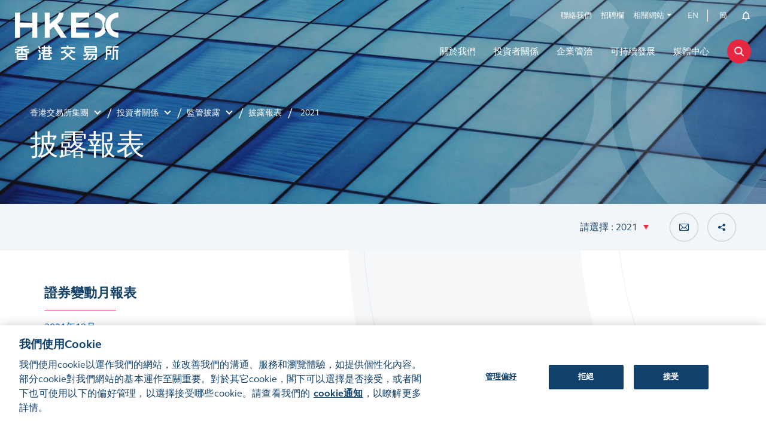

--- FILE ---
content_type: text/html; charset=utf-8
request_url: https://www.hkexgroup.com/Investor-Relations/Regulatory-Disclosure/Disclosure-Returns/Disclosure-Return-filed-under-the-Listing-Rules-2021?sc_lang=zh-HK
body_size: 20066
content:


<!DOCTYPE html>

<html xmlns="http://www.w3.org/1999/xhtml" lang="zh-HK" xml:lang="zh-HK" data-wf-page="5e37e0bcc62330e0912344e8" class="" prefix="og: http://ogp.me/ns#">
<head><title>
	披露報表
</title><meta charset="utf-8" /><meta http-equiv="content-type" content="text/html; charset=utf-8" /><meta http-equiv="X-UA-Compatible" content="IE=edge,chrome=1" /><meta content="width=device-width, initial-scale=1" name="viewport" /><link href="/assets/images/favicon.png" rel="shortcut icon" type="image/x-icon" /><link href="/assets/images/webclip.png" rel="apple-touch-icon" />
<!-- Validator -->
<script type="text/javascript">
    window.onload = function () {
        browserCheck("Browser Incompatible");
        antiClickJack("www.hkgem.com,www.hkex.com.hk,marketps101.hkex,www.hkexgroup.com,sc.hkex.com.hk,groupps101.hkex,sc.hkexnews.hk,www.hkexnews.hk"); 
    };    
</script>
<!-- Validator End -->

<!-- Seo Meta Tag Component -->
<meta name="keywords" content="HKEX Group; HKEX; 香港交易所集團; 香港交易所; 港交所" />
<meta name="description" content="本欄載有香港交易所於2020根據上市規則發出的披露報表。" />
<meta name="twitter:card" content="summary_large_image" />
<meta name="twitter:site" content="@hkexgroup" />
<meta name="twitter:title" content="2021" />
<meta name="twitter:description" content="本欄載有香港交易所於2020根據上市規則發出的披露報表。" />
<meta name="twitter:url" content="https://www.hkexgroup.com/Investor-Relations/Regulatory-Disclosure/Disclosure-Returns/Disclosure-Return-filed-under-the-Listing-Rules-2021?sc_lang=zh-HK" />
<meta name="twitter:image" content="https://www.hkexgroup.com/-/media/F46077058C414B6081E7B2557C633C08.jpg" />
<meta property="og:type" content="website" />
<meta property="og:title" content="2021" />
<meta property="og:description" content="本欄載有香港交易所於2020根據上市規則發出的披露報表。" />
<meta property="og:url" content="https://www.hkexgroup.com/Investor-Relations/Regulatory-Disclosure/Disclosure-Returns/Disclosure-Return-filed-under-the-Listing-Rules-2021?sc_lang=zh-HK" />
<meta property="og:image" content="https://www.hkexgroup.com/-/media/F46077058C414B6081E7B2557C633C08.jpg" />

<link rel="canonical" href="https://www.hkexgroup.com/Investor-Relations/Regulatory-Disclosure/Disclosure-Returns/Disclosure-Return-filed-under-the-Listing-Rules-2021?sc_lang=zh-HK" />
<link rel="alternate" href="https://www.hkexgroup.com/Investor-Relations/Regulatory-Disclosure/Disclosure-Returns/Disclosure-Return-filed-under-the-Listing-Rules-2021" hreflang=x-default />
<link rel="alternate" href="https://www.hkexgroup.com/Investor-Relations/Regulatory-Disclosure/Disclosure-Returns/Disclosure-Return-filed-under-the-Listing-Rules-2021?sc_lang=en" hreflang=en />
<link rel="alternate" href="https://sc.hkex.com.hk/TuniS/www.hkexgroup.com/Investor-Relations/Regulatory-Disclosure/Disclosure-Returns/Disclosure-Return-filed-under-the-Listing-Rules-2021?sc_lang=zh-CN" hreflang=zh-CN />
<link rel="alternate" href="https://www.hkexgroup.com/Investor-Relations/Regulatory-Disclosure/Disclosure-Returns/Disclosure-Return-filed-under-the-Listing-Rules-2021?sc_lang=zh-HK" hreflang=zh-HK />


<!-- Seo Meta Tag Component End -->


<!-- Style and Script Component -->
<link rel="stylesheet" href="/assets/css/gti-common.css?v=20240510180821" type="text/css" />
<link rel="stylesheet" href="/assets/css/jquery.fancybox.css?v=20211105150732" type="text/css" />
<link rel="stylesheet" href="/assets/css/jquery-ui.min.css?v=20211105150732" type="text/css" />
<link rel="stylesheet" href="/css/HKEX/HKEX GROUP/gti-insidepage.css?v=20210927141536" type="text/css" />
<link rel="stylesheet" href="/css/HKEX/HKEX GROUP/insidepage.css?v=20240822203736" type="text/css" />
<link rel="stylesheet" href="/css/HKEX/HKEX GROUP/other.css?v=20210927141536" type="text/css" />
<link rel="stylesheet" href="/css/HKEX/HKEX GROUP/hkexgroup.css?v=20210927141536" type="text/css" />

        <noscript id="deferred-styles">
            







        </noscript>
        <script src="/assets/js/validator.js?v=20220309153058" type="text/javascript" Defer></script>


<!-- Style and Script Component END -->

<!-- Style and Script Component -->
<link rel="stylesheet" href="/assets/css/normalize.min.css?v=20211105150732" type="text/css" />
<link rel="stylesheet" href="/assets/css/components.css?v=20211105150732" type="text/css" />
<link rel="stylesheet" href="/assets/css/hkex-group-site.css?v=20240506014157" type="text/css" />
<link rel="stylesheet" href="/assets/css/group_override.css?v=20250219163024" type="text/css" />

        <noscript id="deferred-styles">
            




        </noscript>
        

<!-- Style and Script Component END -->
    <script type="text/javascript">
      ! function(o, c) {
        var n = c.documentElement,
          t = " w-mod-";
        n.className += t + "js", ("ontouchstart" in o || o.DocumentTouch && c instanceof DocumentTouch) && (n.className += t + "touch")
      }(window, document);
    </script>
    
	  	<!-- HKEX Group-->  
	<!-- Global site tag (gtag.js) - Google Analytics -->
	<script type="text/plain" class="optanon-category-C0002" async src="https://www.googletagmanager.com/gtag/js?id=UA-51785376-2"></script>
	<script type="text/plain" class="optanon-category-C0002">
	  window.dataLayer = window.dataLayer || [];
	  function gtag(){dataLayer.push(arguments);}
	  gtag('js', new Date());

	  gtag('config', 'UA-51785376-2');
	</script>
	<script type="text/plain" class="optanon-category-C0004" src="https://assets.adobedtm.com/fbccf582fbe1/8fbefc7f35d2/launch-5e83ee102cdb.min.js" async></script>

</head>
<body id="hkex_page_header">   

  
  		<!-- HKEX Group-->
    <!-- Google Tag Manager -->
	<noscript><iframe src="//www.googletagmanager.com/ns.html?id=GTM-PWCRT3"
	height="0" width="0" style="display:none;visibility:hidden"></iframe></noscript>
	<script type="text/plain" class="optanon-category-C0002">(function (w, d, s, l, i) {
	w[l] = w[l] || []; w[l].push({
	'gtm.start':
	new Date().getTime(), event: 'gtm.js'
	}); var f = d.getElementsByTagName(s)[0],
	j = d.createElement(s), dl = l != 'dataLayer' ? '&l=' + l : ''; j.async = true; j.src =
	'//www.googletagmanager.com/gtm.js?id=' + i + dl; f.parentNode.insertBefore(j, f);
	})(window, document, 'script', 'dataLayer', 'GTM-PWCRT3');</script>

	<!-- End Google Tag Manager -->

	<form method="post" action="/Investor-Relations/Regulatory-Disclosure/Disclosure-Returns/Disclosure-Return-filed-under-the-Listing-Rules-2021?sc_lang=zh-HK" id="mainform">
<div class="aspNetHidden">
<input type="hidden" name="__VIEWSTATE" id="__VIEWSTATE" value="47S9JMxALbn9l3VZ9pyRh0zOXx1qsUwy6eIOjMHFbS2wsLR2cNivyw0MkD8jy9FY0YvXAUNgTF1AT2hmBAiVVeax56anvAZT0AnxpDVMwIG3nzXYaGHbpZfespvLPfd8q+G8FhVuoQ/I9gefJf+Gkl6CMMcDOtwwvw9FGj1gv4UWK81yAkaL6Av8L3YgaiFdTOj0w2gVIx6D96CC0L4JCYd60p6u4dBKuc1oBJ7tKnwGL0EKgTS+mHZFhadPQXLGVAUD8imAnb+XJrtOW0bpEn5ap49xfc6VVrAUSB1OkfSzCM6aWbRAb23u1R1CJMONjJkHV7RC/zhZM+hMwJc3Zzdeq0gGHyK7isCQJhkMr7qCst5A+mmmN7Y+Jr1OcOf82VZrBQUeJhl9FB2hpZ0/aRrUnJCSOJ4QjIffjNNedQteDW48bhbhDXh9XBDHj73Mm2rvR5WeVv5LIzoAmeQ4l+OrH2BxZ24KNEr21CNMv66pt8RwJqXSjH8DFDY0mgG2uM92ADdiUvmz54dMPc8cDTMk9iaoEBMfN348ksWfmDis2GVh0DCNOrRFMkOo5mbG12zkDHS56IGPqNiB/MeJI2btFJD4zkr2yQhLy6/axlHBDDEEsFk0qMsW1tfHbpC6zONEionvksU884F6ju/oZ0vNvf2Nf2Kwb6Z04S41DV/[base64]/IC6hxOnHShNTDJwAAQzMYcQQb5eqKmy9+FzFY/Kg6CLD9D0ZVJhvYghTnYMzwun3phYRiee0hzZ47+V8W0N+F3fe7WvIiNmkzyfzQuToHIV3d8rpYuCv+X0VXWrBUDk8Vr/xJ3qD+ZLNVDyS5lzn7cj0E2aMVcC7/[base64]/rGCi+edtTX8PvIov9Wlj2KxRAZeHfwLNWx1GEMolWybCu2VSStLfx6JBbZF6gHeqO+Nh/xVgx/ttJFPDTiXlMwDXATGgfbzW39Lb7nnVlxmYS/EaO8pdHYi0g2bsR1khRrxY6XnFVKnX+DQSVS+BNYSGDDFW2lVkCk1Lu6HnybRGyMuYeYdNXYjMlS/rnyIh6jXCX3pkLSnh/wID+NCIxTiXJFEA7URQm7/JQjxE92H9gDIWtJZcTCBnBoF5SkRjgVYugv1Pa9NCsNBuW+/m1l60Rkj0kRbJIjuGe58srk/uPHJx4p1ULK4EeP4ibuPHpvM+cQ34fIyiyNvRp14Q02GBeqMyRxD+Uu7LHMdQ8wKvTd95TwAgBrussuPD6BdCaGlrP4uRrJwSbMfjdgaxeLKU5IBeTSU99RuXB6gF88ls1sptv1n5xztv8+Z52njErLd2NkmmXdzwoA/+pQBW9vjlPA3/h5HTevF6tIlEL/[base64]/C2ysVT95v9uz6S3D92Mtr+pJUptDnLVFAO46493vc6SoXVVVHu4M2oI0jjdKxBaqssbHU0+xUuIbLSXdsVa+D63bqnADj5nVwNaOC5oMs4r0SxDF78fCh2ZcUhr0eteLuTXH8XMNVOSWokThodkbr3/NUkVeZtBsPHiMfdUWnoi52pG7nIdcgyYJ+RBQQ939DTRoZVCMIyJpimIFlKNDBwzZVJyUlWvXKolbTcyz5xxOhnc7qrwcVZWKTOd19h7ztwN3QuHH5otcAXveHGeHES2PthrFGnQXopZ8yudP2N/CVT9Iq+5KWvKfRaNBoJHKUKAJ3NQXNob4J8+ZUvGq2rdDQSiU2n8gvlIbkK3OMqlbg+lpmGr4ITQxI+MjxyYpQuW2/lxba0oPLszAZDpxchpIsFfob3m5SkZC1anKKpsIUaUyzs5x2bwKcymAHipNU54FBKzhK+rfatuoRz1y9iXhbZ8UZ50yunEFZ5Uv77IX9MDWOhEQ790r71DYGqTqvofzw8SkcXFNFudzbU8JkcWRlYs+Uy4/597E/BvzhlhmOucpyMNQ0Udndgm2qkYvviWHqJp69XDDNzp0NTcMiz2tPRTf/umHC2WMN8+pCRa4thAYSFAEIKxD1rmSW31QdaUgUk8zwr1zkhpFSjWnSAAhHaEX1eEfY7uKWSVu4JFnyB4kztj6uhiFceWy7K+78qIUWPxT4ouDX92pBb2mGlBYMzfsPdW3jJ0ObuHuoz+MUBVfoNfnplIy/53VU6MxWSnFgmFtPeegihFtvSNwitIShB0rgT5mEeIfMAm5CtnVU7JHOqQK+y8ThRgKpzXeNyDZ8RPU/E/[base64]/mp86Vvt+VCucUJq/b2IByxAARzMsYmzzfVMqBXyUwCiRYTUjpTUQ1qQ0mqOG6mcpFeqlh+fM1v+9cX77OEG1VWFtP1BXPEfSbjuMmAL4YfGoFy9r5aG5AMddzRN+FSoIYqfpF1GTrZ37bY6vXhJCSjWXC6bmDWJX3mljQxysSq+SJQDpNcUcTZS/LrzAoFhP2ahoeBK71s9CTmH3tLF/dhqxpvRFgyVfCTtI2uXAl94Km4tQi6G+69YDAeNSPOqlmLAZA0J31mbYONCAgLhW5kNFlTweVnE4f78iHwQjW1vSwX0JxlmEoA9l1ChEMmEakaRejsCIQhLV1D58XHBue385SZ35znCs8o6t6vD7UfTf5zj/94LKZc0CXhz20IzKEF26MEdvrgTusyVnA8tiDnFI+7ZXKcSAnNR7kzSS07zO5DxgQiYE1YH9wGDc2DCmzdjwIVH8IlI015sHjcFyC4ODWHZ0jB9Uos2S83L7y8a6J8u7FO+J0/zj33HLNPcO9gqcTswVDCLjZtEdhWmZO66BTOismaFZ0qjZ4yMZ8w6kbYuTxPLVuOQXPCF+BdoUAPOm08JEqH+HLj7w8Hgnx2EtBcjfvGIokBWkqMTGcyPEJ+rUjxgHzg8t9SLAV9xnuwleqvOMQ5ich8lyYT4CAhFNHjPlp8Sk6Y2kgEzJn5P/2z/g/vqeS7RFmNp8kucdPA7ll3hWodoS7A7o5Vofv6Ot07E5FbFY0XpEfKMZSvpMXRi88qPNTerTteo2hA4woW72yysdmp+2WgwOUZpfK6lRTlZUKbz0E2t1g5gHYVZGsvKVGaMYrIYd79pR/p2SKpat5Wmaz2uKk1cHeVwNd4mTYOpWZv0rkKHh5NIBFsS+1x2sTCVSmZhsQEi0MB9XAbehIcT45lWz64uawIDs/VQXc6J1/Yq/qOE3LdYzrrndMSiO+IYQWj5NM/Un7QKSyLPqpCFYwb/05vzZ8D1mbFah0aYez0tkXgraSxzLXhRkATgW2UzD/u2kpVBasOTQflGe+KyfCEzh/LrBQxPTcqTs49ulXXZZvkEOjpLS6KFWPBG7anztzGk4b9X6+278oB/nvuXJaNtggj9neHnIRuFwJEAHRswps1YltjfXAS3BxI2x9OujsvaL78HM8EcbYLwnM+9zpg9jNskMUpPLq1E2Dt6R4OVTY3GegfSwutl1NZ19Xreei/LOBQGrvkYNwyl/fqukF4IWK8aIm6WFqe74gtlKZ+xjBLEc/p9aluBIEAZ9Z7htsSvfOXeMrZW4a0NQUPjP8P6uUTeL3lYKZw/RfIbJyFToXKjCfcIWcHAbgd8Es+y61e89HCnrw75b+/UJX/XgCw9KqGl6Hi258ThH2GxFer6x19p6V4furKZuW2F9zO9QonJpd+FG8qm5xgbM7wEux6PJokX2CtQhiJma4S+LsDA1h5KBAKy+XFFwSnEG5eH0wujp2TQgwCEmtuHz0Bfwb7LYmHKQiUwZu1CEveZjwd8ZyWx8RXnUOrb/9lw7JkY4I/TTEl5nH5jodckWiddSGFmm6wGzqV9brIgKFVC9hEcsNTqS1BNXGf09CDMM3wCpA9WbS/1+oC0NRz0Tob+yRmH/sir45gxISrcD7Qn1FpNVNY8/gF747hjlIGznw9k8/of/WiVm+/jSDdVeFdYSKfVLt/e9mUnGz6h5yjJQIgfL9IK0Nb4wh/z2MR755175tcEcJmRpZKW3HnVoJv30Ch/[base64]/sfHxNxBZwplveBNDGoW24slvQfNgFsQ5e0Ydy4wjIbudDrG6xsG8iUE+xVFwDMn4k6lZhv787D6hPL01DK/xc6tFQMsdT5k9wBAjB2+Dw8+6143i3AUyrO1OQ3njaxyRRcf5Jo9Tw6uq0k5odR1K2V+opmaUAHXmackgzYEyS07ha4d6xca1tjoDqcI5OTeAOWyqVUXgbCgLdZyBse4/Z0oNil9eVdshMlSEFHgpkA+SfZUCTuk+AD+7ql39Rx847Jyc5LI0DV06m9cUSyCEtnjXMg/PvPi70Rit6boG4cvDexhrzKfG0Bde40WZ4/hzVwUcKwLiMcTB8La/UqbobBdaJR1+StEhtUlTw3vmYZ0tobXjdzyrzwt0MtmrG7Ukmr/5hZwsNf+OG2Eo2eTA8taNMWeZ4cSmZSadI9nFNXx8Gta6X4d/dfR9TuIVmkRIYsjwm7zcUPpkWBSdKYYxrkrwBrkogt3fe+OaQzEbcqu113w3RlYoNdKNrhw0eAs9FE7ixMKxi9ouHWWNfCuFk9+6vntZcHzm7QYAMVV1v7Q3FlI+ZLsmgX/OWQ6AFgRyA/g8rKJIN2UrJzd4YaLPGtdLAV8vG1U8+mLWg4FPscdI3OZdsd1Q0kdZARCNWsBXHM/CAhTl3AXeHgEd0+Sk8okarPqFa3frYjvW+1/aw=" />
</div>

<script type="text/javascript">
//<![CDATA[
var theForm = document.forms['mainform'];
if (!theForm) {
    theForm = document.mainform;
}
function __doPostBack(eventTarget, eventArgument) {
    if (!theForm.onsubmit || (theForm.onsubmit() != false)) {
        theForm.__EVENTTARGET.value = eventTarget;
        theForm.__EVENTARGUMENT.value = eventArgument;
        theForm.submit();
    }
}
//]]>
</script>


<script src="/WebResource.axd?d=pynGkmcFUV13He1Qd6_TZJ52pv7mjnoGJDGy01a5mYxGl1-O0aRBTG-2D1XbUHqArNVhF9rzD0vOcszVqAB7hTNxzg77j3q-nZKBvPqM5zgFMdHbhl3maW0r_dmD0rEO0&amp;t=638628495619783110" type="text/javascript"></script>

<div class="aspNetHidden">

	<input type="hidden" name="__VIEWSTATEGENERATOR" id="__VIEWSTATEGENERATOR" value="59F59B30" />
	<input type="hidden" name="__SCROLLPOSITIONX" id="__SCROLLPOSITIONX" value="0" />
	<input type="hidden" name="__SCROLLPOSITIONY" id="__SCROLLPOSITIONY" value="0" />
	<input type="hidden" name="__EVENTTARGET" id="__EVENTTARGET" value="" />
	<input type="hidden" name="__EVENTARGUMENT" id="__EVENTARGUMENT" value="" />
	<input type="hidden" name="__EVENTVALIDATION" id="__EVENTVALIDATION" value="iZjvmhWIrsWG90EU1f0Y+/7heIKkIzXD6yJm2p3OGVKZSwtjQIRNZVpU13917oyqhU61ygnA8HfbYFrceTYlv0g3T6MOqaUnsxJ3kj0b8etch9ZyeLUdYFnr7qKaq7UvbYbTPrbWnWZAFIEYrkNDDHHZWB3azoW7DQcpsqoker4=" />
</div>
			<div class="header_holder">
				
			</div>

          

<!-- Style and Script Component -->

        <noscript id="deferred-styles">
            
        </noscript>
        <script src="/assets/js/jquery.min.js?v=20211105150734" type="text/javascript"></script>


<!-- Style and Script Component END -->

<div class="hkex-top__alert-bar-hkex-group-header">


<!-- Group Header Content Bar -->

<script type="text/javascript">

    function validateGlobalSearchKeyword1(ele) {
        var inputEle = null;
        var el = $(ele)
        if (el && el.parent()) {
            inputEle = el.parent().find(".search_block_field");
            if (!inputEle) {
                return;
            }
        }
        if (checkMode() != 'pageeditor') {
            if ($(inputEle).val() == "") {
                var msgEntKeyword = "請輸入搜索範圍";
                alert(msgEntKeyword);
                return false;
            } else {
                GlobalSearch1(inputEle);
            }
        }
    }

    function GlobalSearch1(inputEle) {
        var pageUrl = "/Global/HKEX-Group-Search-Result?sc_lang=zh-HK";
        var filterUrl = "%7B531CACA0-80B9-4E12-A16C-A466DD1B9D96%7D";
        var queryKeyword = window.location.href.indexOf("?") != -1 ? "&" : "?";
        window.location = pageUrl + queryKeyword + "q=" + $(inputEle).val() + "&u=" + filterUrl;
    }

    function GlobalSearchEvent(ele, e) {
        if (e.which == 13 || e.keyCode == 13) {
            validateGlobalSearchKeyword1(ele);
            return false;
        }
        return true;
    };

    function hideLanguageButton(lang) {

    }


</script>




<!-- Group Header START -->
<div class="hkex-group-header noindex">
    <div class="hkex_new_menu_spaceholder"></div>
    <div class="hkex_new_menu_relative">
        <section class="hkex_new_menu ">
            <div class="hkex_page_area">
                <div class="hkex_menu_area">
                    <div class="hkex_logo">
                        
                        <a href="/?sc_lang=zh-HK" title="HKEX_main_white_logo">
                            <img src="/-/media/0A1280D8FEAB4BF0A7222575904D9F6A.ashx" alt="HKEX_main_white_logo" class="hkex_white" />
                            <img src="/-/media/A935037144E5403C9148CBB4488E158A.ashx" alt="HKEX_main_white_logo" class="hkex_colored" />
                        </a>
                        
                    </div>
                    <div class="hkex_menu">
                        <div class="hkex_menu_top">
                            <!-- Header Pages -->
                            
                            <div class="hkex_inlink">
                                <a href="/Global/HKEX-Group/Contact?sc_lang=zh-HK" title="聯絡我們" target="">
                                    <span>聯絡我們</span>
                                </a>
                            </div>
                            
                            <div class="hkex_inlink">
                                <a href="/About-HKEX/Careers-at-HKEX?sc_lang=zh-HK" title="招聘欄" target="">
                                    <span>招聘欄</span>
                                </a>
                            </div>
                            
                            <div class="hkex_link__dropdown">
                                <a href="#" title=" 相關網站"><span> 相關網站</span></a>
                                <div class="hkex_link__dropdown-list">
                                    
                                    <a class="hkex_dropdown_exlink" href="https://www.hkex.com.hk/?sc_lang=zh-HK" title="香港交易所市場網站" target="_blank"><span>香港交易所市場網站</span></a>
                                    
                                    <a class="hkex_dropdown_exlink" href="https://www.lme.com/" title="倫敦金屬交易所" target="_blank"><span>倫敦金屬交易所</span></a>
                                    
                                    <a class="hkex_dropdown_exlink" href="https://www.chinabondconnect.com/sc/index.html" title="債券通" target="_blank"><span>債券通</span></a>
                                    
                                    <a class="hkex_dropdown_exlink" href="https://www.qme.com/zh-hans" title="前海联合交易中心" target="_blank"><span>前海联合交易中心</span></a>
                                    
                                    <a class="hkex_dropdown_exlink" href="https://www.hkexnews.hk/index_c.htm" title="披露易" target="_blank"><span>披露易</span></a>
                                    
                                    <a class="hkex_dropdown_exlink" href="https://www.hkex.com.hk/Join-Our-Market/IPO/GEM?sc_lang=zh-HK" title="GEM" target="_blank"><span>GEM</span></a>
                                    
                                    <a class="hkex_dropdown_exlink" href="https://www.cesc.com/tc/index.html" title="中華交易服務" target="_blank"><span>中華交易服務</span></a>
                                    
                                    <a class="hkex_dropdown_exlink" href="https://www.hkex.com.hk/Join-Our-Market/Sustainable-Finance/HKEX-STAGE?sc_lang=zh-HK" title="香港可持續及綠色交易所" target="_blank"><span>香港可持續及綠色交易所</span></a>
                                    
                                    <a class="hkex_dropdown_exlink" href="https://connect.hkex.com.hk" title="Client Connect" target="_blank"><span>Client Connect</span></a>
                                    
                                </div>
                            </div>
                            
                            <!-- End Header Pages -->

                            <!-- Language -->
                            <div class="hkex_lang">
                                
                                <a href="javascript:route('/Investor-Relations/Regulatory-Disclosure/Disclosure-Returns/Disclosure-Return-filed-under-the-Listing-Rules-2021?sc_lang=en','en')" title="EN" target="_self">
                                    <span>EN</span>
                                </a>
                                
                                <a href="javascript:route('/Investor-Relations/Regulatory-Disclosure/Disclosure-Returns/Disclosure-Return-filed-under-the-Listing-Rules-2021?sc_lang=zh-CN','zh-CN')" target="_self" class="openLightBoxByJS" title="簡" data-href="/Global/Disclaimer-For-HanWeb?sc_lang=zh-HK">
                                    <span>簡</span>
                                </a>
                                
                            </div>
                            <div class="hkex_alert">
                              <a href="javascript:void(0)" title="通知" class="alert"></a>
                            </div>
                            <!-- End Langugae -->
                        </div>

                        <div class="hkex_menu_btm">
                            <!-- Mega Menu -->
                            
                                <ul class="level1">
                                  
                                    <li>
                                        
                                        <a href="/About-HKEX/About-HKEX?sc_lang=zh-HK" target="" title="About HKEX">
                                        關於我們</a>
                                        
                                            <div class="hkex_submenu">
                                                <div class="hkex_page_area">
                                                    <ul class="level2">
                                                    
                                                        <li>
                                                            
                                                            <a href="/About-HKEX/About-HKEX?sc_lang=zh-HK" target="" title="關於我們">
                                                            關於我們</a>
                                                            
                                                                <ul class="level3">
                                                                        <h3>
                                                                        
                                                                        <a href="/About-HKEX/About-HKEX?sc_lang=zh-HK" target="" title="關於我們">
                                                                        關於我們</a>                         
                                                                        </h3>
                                                                    
                                                                        <li>
                                                                            
                                                                            <a href="/About-HKEX/About-HKEX/Our-Purpose-and-Values?sc_lang=zh-HK" target="" title="我們的宗旨和價值觀.">                                    
                                                                            我們的宗旨和價值觀.</a>
                                                                        </li>
                                                                    
                                                                        <li>
                                                                            
                                                                            <a href="/About-HKEX/About-HKEX/Our-Markets-Products-Services?sc_lang=zh-HK" target="" title="我們的市場、產品及服務">                                    
                                                                            我們的市場、產品及服務</a>
                                                                        </li>
                                                                    
                                                                        <li>
                                                                            
                                                                            <a href="/About-HKEX/About-HKEX/Our-Strategy?sc_lang=zh-HK" target="" title="企業戰略">                                    
                                                                            企業戰略</a>
                                                                        </li>
                                                                    
                                                                        <li>
                                                                            
                                                                            <a href="/About-HKEX/About-HKEX/HKEX-Milestones?sc_lang=zh-HK" target="" title="我們的里程碑">                                    
                                                                            我們的里程碑</a>
                                                                        </li>
                                                                    
                                                                        <li>
                                                                            
                                                                            <a href="/About-HKEX/About-HKEX/Our-Sustainability-Journey?sc_lang=zh-HK" target="" title="我們的可持續發展進程 ">                                    
                                                                            我們的可持續發展進程 </a>
                                                                        </li>
                                                                    
                                                                        <li>
                                                                            
                                                                            <a href="/About-HKEX/About-HKEX/Awards-and-recognition?sc_lang=zh-HK" target="" title="奬項與榮譽">                                    
                                                                            奬項與榮譽</a>
                                                                        </li>
                                                                    
                                                                </ul>
                                                            
                                                        </li>
                                                    
                                                        <li>
                                                            
                                                            <a href="/About-HKEX/Organisation/Board-and-Committees?sc_lang=zh-HK" target="" title="組織架構">
                                                            組織架構</a>
                                                            
                                                                <ul class="level3">
                                                                        <h3>
                                                                        
                                                                        <a href="/About-HKEX/Organisation/Board-and-Committees?sc_lang=zh-HK" target="" title="組織架構">
                                                                        組織架構</a>                         
                                                                        </h3>
                                                                    
                                                                        <li>
                                                                            
                                                                            <a href="/About-HKEX/Organisation/Board-and-Committees?sc_lang=zh-HK" target="" title="董事會及委員會">                                    
                                                                            董事會及委員會</a>
                                                                        </li>
                                                                    
                                                                        <li>
                                                                            
                                                                            <a href="/About-HKEX/Organisation/Management?sc_lang=zh-HK" target="" title="管理層">                                    
                                                                            管理層</a>
                                                                        </li>
                                                                    
                                                                        <li>
                                                                            
                                                                            <a href="/About-HKEX/Organisation/Principal-Subsidiaries?sc_lang=zh-HK" target="" title="主要附屬公司 ">                                    
                                                                            主要附屬公司 </a>
                                                                        </li>
                                                                    
                                                                </ul>
                                                            
                                                        </li>
                                                    
                                                        <li>
                                                            
                                                            <a href="/About-HKEX/Our-People-and-Values?sc_lang=zh-HK" target="" title="我們的人才和價值觀">
                                                            我們的人才和價值觀</a>
                                                            
                                                                <ul class="level3">
                                                                        <h3>
                                                                        
                                                                        <a href="/About-HKEX/Our-People-and-Values?sc_lang=zh-HK" target="" title="我們的人才和價值觀">
                                                                        我們的人才和價值觀</a>                         
                                                                        </h3>
                                                                    
                                                                        <li>
                                                                            
                                                                            <a href="/About-HKEX/About-HKEX/Our-Purpose-and-Values?sc_lang=zh-HK" target="" title="我們的宗旨,願景和價值觀">                                    
                                                                            我們的宗旨,願景和價值觀</a>
                                                                        </li>
                                                                    
                                                                        <li>
                                                                            
                                                                            <a href="/-/media/HKEX-Group-Site/Hr/Code-of-Conduct/HKEX_Code_of_Conduct_tc.pdf" target="_blank" title="香港交易所操守準則">                                    
                                                                            香港交易所操守準則</a>
                                                                        </li>
                                                                    
                                                                        <li>
                                                                            
                                                                            <a href="/About-HKEX/Our-People-and-Values/Be-Yourself-and-Belong?sc_lang=zh-HK" target="" title="重視平等、多元共融">                                    
                                                                            重視平等、多元共融</a>
                                                                        </li>
                                                                    
                                                                </ul>
                                                            
                                                        </li>
                                                    
                                                        <li>
                                                            
                                                            <a href="/About-HKEX/Careers-at-HKEX?sc_lang=zh-HK" target="" title="人才發展">
                                                            人才發展</a>
                                                            
                                                                <ul class="level3">
                                                                        <h3>
                                                                        
                                                                        <a href="/About-HKEX/Careers-at-HKEX?sc_lang=zh-HK" target="" title="人才發展">
                                                                        人才發展</a>                         
                                                                        </h3>
                                                                    
                                                                        <li>
                                                                            
                                                                            <a href="/About-HKEX/Careers-at-HKEX/Early-Careers?sc_lang=zh-HK" target="" title="早期職涯">                                    
                                                                            早期職涯</a>
                                                                        </li>
                                                                    
                                                                </ul>
                                                            
                                                        </li>
                                                    
                                                    </ul>
                                                    <div class="hkex_subsubmenu">
                                                    
                                                              <div class="desktop_menu_info_table">
                                                                <div class="desktop_menu_info_left">
                                                                  
                                                                    <h3><a href="/About-HKEX?sc_lang=zh-HK">關於我們</a></h3>
                                                                  <div>
<div>
<div>
<p class="spanHeading"><span>香港交易所是世界主要的交易所集團之一，業務範圍包括股票、大宗商品、衍生產品、定息及貨幣產品。香港交易所是全球領先的新股融資中心，也是香港唯一的證券及衍生產品交易所和結算所營運機構，為國際投資者提供進入亞洲最活躍市場的渠道。</span></p>
</div>
</div>
</div>
                                                                </div>
                                                                <div class="desktop_menu_info_right">
                                                                  
                                                                    <a href="/About-HKEX?sc_lang=zh-HK" target="" title="about HKEX">
                                                                  
                                                                        <img src="/-/media/HKEX-Group-Site/ccd/Mega-Menu-Highlights/2024/Group-Mega-Menu-thumbnail1a.jpg?as=1&w=626&hash=4A216372A5DBFF9E6D11E264DD5273833F9F273D911A3ECA6DAC97DD72FDA1CD" alt="about HKEX" class="_100_width_img" />
                                                                  
                                                                    </a>
                                                                  
                                                                </div>
                                                              </div>
                                                    
                                                    </div>
                                                </div>
                                            </div>        
                                        
                                    </li>  
                                  
                                    <li>
                                        
                                        <a href="/Investor-Relations?sc_lang=zh-HK" target="" title="投資者關係">
                                        投資者關係</a>
                                        
                                            <div class="hkex_submenu">
                                                <div class="hkex_page_area">
                                                    <ul class="level2">
                                                    
                                                        <li>
                                                            
                                                            <a href="/Investor-Relations/Financial-Results-and-Presentations?sc_lang=zh-HK" target="" title="業績公告及簡報">
                                                            業績公告及簡報</a>
                                                            
                                                                <ul class="level3">
                                                                        <h3>
                                                                        
                                                                        <a href="/Investor-Relations/Financial-Results-and-Presentations?sc_lang=zh-HK" target="" title="業績公告及簡報">
                                                                        業績公告及簡報</a>                         
                                                                        </h3>
                                                                    
                                                                        <li>
                                                                            
                                                                            <a href="/Investor-Relations/Financial-Results-and-Presentations/2025?sc_lang=zh-HK" target="" title="2025">                                    
                                                                            2025</a>
                                                                        </li>
                                                                    
                                                                        <li>
                                                                            
                                                                            <a href="/Investor-Relations/Financial-Results-and-Presentations/2024?sc_lang=zh-HK" target="" title="2024">                                    
                                                                            2024</a>
                                                                        </li>
                                                                    
                                                                        <li>
                                                                            
                                                                            <a href="/Investor-Relations/Financial-Results-and-Presentations/2023?sc_lang=zh-HK" target="" title="2023">                                    
                                                                            2023</a>
                                                                        </li>
                                                                    
                                                                        <li>
                                                                            
                                                                            <a href="/Investor-Relations/Financial-Results-and-Presentations/2022?sc_lang=zh-HK" target="" title="2022">                                    
                                                                            2022</a>
                                                                        </li>
                                                                    
                                                                        <li>
                                                                            
                                                                            <a href="/Investor-Relations/Financial-Results-and-Presentations/2021?sc_lang=zh-HK" target="" title="2021">                                    
                                                                            2021</a>
                                                                        </li>
                                                                    
                                                                        <li>
                                                                            
                                                                            <a href="/Investor-Relations/Financial-Results-and-Presentations/2020?sc_lang=zh-HK" target="" title="2020">                                    
                                                                            2020</a>
                                                                        </li>
                                                                    
                                                                        <li>
                                                                            
                                                                            <a href="/Investor-Relations/Financial-Results-and-Presentations/2019?sc_lang=zh-HK" target="" title="2019">                                    
                                                                            2019</a>
                                                                        </li>
                                                                    
                                                                        <li>
                                                                            
                                                                            <a href="/Investor-Relations/Financial-Results-and-Presentations/2018?sc_lang=zh-HK" target="" title="2018">                                    
                                                                            2018</a>
                                                                        </li>
                                                                    
                                                                </ul>
                                                            
                                                        </li>
                                                    
                                                        <li>
                                                            
                                                            <a href="/Investor-Relations/Business-Analysis?sc_lang=zh-HK" target="" title="業務分析">
                                                            業務分析</a>
                                                            
                                                                <ul class="level3 hkex_2col">
                                                                        <h3>
                                                                        
                                                                        <a href="/Investor-Relations/Business-Analysis?sc_lang=zh-HK" target="" title="業務分析">
                                                                        業務分析</a>                         
                                                                        </h3>
                                                                    
                                                                        <li>
                                                                            
                                                                            <a href="/-/media/HKEX-Group-Site/Ir/Monthly-market-highlights/HKEX-HK-market-monthly-highlight-statistics-(Updated-to-Dec-2025).xlsx" target="" title="每月香港市場概況下載 (至2025年12月) (只供英文版)">                                    
                                                                            每月香港市場概況下載 (至2025年12月) (只供英文版)</a>
                                                                        </li>
                                                                    
                                                                        <li>
                                                                            
                                                                            <a href="/Investor-Relations/Business-Analysis/Key-Financial-Data?sc_lang=zh-HK" target="" title="主要財務資料">                                    
                                                                            主要財務資料</a>
                                                                        </li>
                                                                    
                                                                        <li>
                                                                            
                                                                            <a href="/Investor-Relations/Business-Analysis/Key-Market-Data?sc_lang=zh-HK" target="" title="主要市場資料">                                    
                                                                            主要市場資料</a>
                                                                        </li>
                                                                    
                                                                        <li>
                                                                            
                                                                            <a href="/Investor-Relations/Business-Analysis/Stock-Chart?sc_lang=zh-HK" target="" title="股價圖表">                                    
                                                                            股價圖表</a>
                                                                        </li>
                                                                    
                                                                        <li>
                                                                            
                                                                            <a href="/-/media/HKEX-Group-Site/Ir/Key-Revenue-Drivers/1H-2025-Key-Revenue-Driver.pdf" target="" title="主要收入指標 (只供英文版)">                                    
                                                                            主要收入指標 (只供英文版)</a>
                                                                        </li>
                                                                    
                                                                        <li>
                                                                            
                                                                            <a href="/-/media/HKEX-Group-Site/Ir/Key-Revenue-Analysis/1H-2025-Revenue-Analysis-for-Analysts-vF.pdf" target="" title="主要收入分析 (2025上半年實例) (只供英文版)">                                    
                                                                            主要收入分析 (2025上半年實例) (只供英文版)</a>
                                                                        </li>
                                                                    
                                                                        <li>
                                                                            
                                                                            <a href="/-/media/HKEX-Group-Site/Ir/IR-Pack/202511_HKEX-IR-Pack_vFF_TC_v2-(vF).pdf" target="" title="投資者簡報">                                    
                                                                            投資者簡報</a>
                                                                        </li>
                                                                    
                                                                        <li>
                                                                            
                                                                            <a href="/Investor-Relations/Business-Analysis/Analyst-Coverage?sc_lang=zh-HK" target="" title="分析師名單">                                    
                                                                            分析師名單</a>
                                                                        </li>
                                                                    
                                                                </ul>
                                                            
                                                        </li>
                                                    
                                                        <li>
                                                            
                                                            <a href="/Investor-Relations/Regulatory-Disclosure/Announcements?sc_lang=zh-HK" target="" title="監管披露">
                                                            監管披露</a>
                                                            
                                                                <ul class="level3">
                                                                        <h3>
                                                                        
                                                                        <a href="/Investor-Relations/Regulatory-Disclosure/Announcements?sc_lang=zh-HK" target="" title="監管披露">
                                                                        監管披露</a>                         
                                                                        </h3>
                                                                    
                                                                        <li>
                                                                            
                                                                            <a href="/Investor-Relations/Regulatory-Disclosure/Announcements/2025?sc_lang=zh-HK" target="" title="公告">                                    
                                                                            公告</a>
                                                                        </li>
                                                                    
                                                                        <li>
                                                                            
                                                                            <a href="/Investor-Relations/Regulatory-Disclosure/Regulatory-Reports/2025?sc_lang=zh-HK" target="" title="監管報告">                                    
                                                                            監管報告</a>
                                                                        </li>
                                                                    
                                                                        <li>
                                                                            
                                                                            <a href="/Investor-Relations/Regulatory-Disclosure/Circulars-and-Listing-Document/2025?sc_lang=zh-HK" target="" title="通函及上市文件">                                    
                                                                            通函及上市文件</a>
                                                                        </li>
                                                                    
                                                                        <li>
                                                                            
                                                                            <a href="/Investor-Relations/Regulatory-Disclosure/Disclosure-Returns/Disclosure-Return-filed-under-the-Listing-Rules-2025?sc_lang=zh-HK" target="" title="披露報表">                                    
                                                                            披露報表</a>
                                                                        </li>
                                                                    
                                                                </ul>
                                                            
                                                        </li>
                                                    
                                                        <li>
                                                            
                                                            <a href="/Investor-Relations/Shareholder-Information/Shareholder-Services?sc_lang=zh-HK" target="" title="Shareholder Information">
                                                            股東資料</a>
                                                            
                                                                <ul class="level3">
                                                                        <h3>
                                                                        
                                                                        <a href="/Investor-Relations/Shareholder-Information/Shareholder-Services?sc_lang=zh-HK" target="" title="Shareholder Information">
                                                                        股東資料</a>                         
                                                                        </h3>
                                                                    
                                                                        <li>
                                                                            
                                                                            <a href="/Investor-Relations/Shareholder-Information/Shareholder-Services?sc_lang=zh-HK" target="" title="股東服務">                                    
                                                                            股東服務</a>
                                                                        </li>
                                                                    
                                                                        <li>
                                                                            
                                                                            <a href="/Investor-Relations/Shareholder-Information/Shareholder-Meetings/Shareholder-Meetings-2025?sc_lang=zh-HK" target="" title="Shareholder Meetings ">                                    
                                                                            股東大會</a>
                                                                        </li>
                                                                    
                                                                        <li>
                                                                            
                                                                            <a href="/Investor-Relations/Shareholder-Information/Share-Factsheet?sc_lang=zh-HK" target="" title="股份簡介">                                    
                                                                            股份簡介</a>
                                                                        </li>
                                                                    
                                                                        <li>
                                                                            
                                                                            <a href="/Investor-Relations/Shareholder-Information/Dividend/Dividend-History?sc_lang=zh-HK" target="" title="dividend history">                                    
                                                                            股息</a>
                                                                        </li>
                                                                    
                                                                        <li>
                                                                            
                                                                            <a href="/Investor-Relations/Shareholder-Information/Financial-Calendar?sc_lang=zh-HK" target="" title="財務日誌">                                    
                                                                            財務日誌</a>
                                                                        </li>
                                                                    
                                                                        <li>
                                                                            
                                                                            <a href="/Investor-Relations/Shareholder-Information/RMB-Counter?sc_lang=zh-HK" target="" title="人民幣櫃台">                                    
                                                                            人民幣櫃台</a>
                                                                        </li>
                                                                    
                                                                </ul>
                                                            
                                                        </li>
                                                    
                                                        <li>
                                                            
                                                            <a href="/Sustainability?sc_lang=zh-HK" target="" title="ESG 及可持續發展">
                                                            ESG 及可持續發展</a>
                                                            
                                                                <ul class="level3">
                                                                        <h3>
                                                                        
                                                                        <a href="/Sustainability?sc_lang=zh-HK" target="" title="ESG 及可持續發展">
                                                                        ESG 及可持續發展</a>                         
                                                                        </h3>
                                                                    
                                                                        <li>
                                                                            
                                                                            <a href="/Sustainability?sc_lang=zh-HK" target="" title="可持續發展">                                    
                                                                            可持續發展</a>
                                                                        </li>
                                                                    
                                                                        <li>
                                                                            
                                                                            <a href="/Sustainability/Sustainability-Reports?sc_lang=zh-HK" target="" title="可持續發展報告">                                    
                                                                            可持續發展報告</a>
                                                                        </li>
                                                                    
                                                                        <li>
                                                                            
                                                                            <a href="https://www.hkex.com.hk/Join-Our-Market/Sustainable-Finance/HKEX-STAGE?sc_lang=zh-HK" target="" title="可持續及綠色交易所「STAGE」 ">                                    
                                                                            可持續及綠色交易所「STAGE」 </a>
                                                                        </li>
                                                                    
                                                                </ul>
                                                            
                                                        </li>
                                                    
                                                    </ul>
                                                    <div class="hkex_subsubmenu">
                                                    
                                                              <div class="desktop_menu_info_table">
                                                                <div class="desktop_menu_info_left">
                                                                  
                                                                    <h3><a href="/Investor-Relations?sc_lang=zh-HK">投資者關係</a></h3>
                                                                  <div>
<div>
<p class="spanHeading"><span>香港交易所堅信要維持一個公開透明的投資環境，並與投資業界人士保持建設性的溝通。您可在本頁面查閲有關香港交易所最新財務資料、戰略規劃、簡報、業務統計、監管披露、股東資料以及投資者關係組聯絡方式等資料。</span></p>
</div>
</div>
                                                                </div>
                                                                <div class="desktop_menu_info_right">
                                                                  
                                                                    <a href="/Investor-Relations?sc_lang=zh-HK" target="" title="Investor Relations">
                                                                  
                                                                        <img src="/-/media/HKEX-Group-Site/ccd/Mega-Menu-Highlights/2024/Group-Mega-Menu-thumbnail2a.jpg?as=1&w=626&hash=EE1E6581CA7D8D05DD0BB9EB443496F670127208FAFA0D640F7C03BDF4CF2C4E" alt="Investor Relations" class="_100_width_img" />
                                                                  
                                                                    </a>
                                                                  
                                                                </div>
                                                              </div>
                                                    
                                                    </div>
                                                </div>
                                            </div>        
                                        
                                    </li>  
                                  
                                    <li>
                                        
                                        <a href="/Corporate-Governance?sc_lang=zh-HK" target="" title="企業管治">
                                        企業管治</a>
                                        
                                            <div class="hkex_submenu">
                                                <div class="hkex_page_area">
                                                    <ul class="level2">
                                                    
                                                        <li>
                                                            
                                                            <a href="/Corporate-Governance/Corporate-Governance-Statement?sc_lang=zh-HK" target="" title="企業管治宣言">
                                                            企業管治宣言</a>
                                                            
                                                                <ul class="level3">
                                                                        <h3>
                                                                        
                                                                        <a href="/Corporate-Governance/Corporate-Governance-Statement?sc_lang=zh-HK" target="" title="企業管治宣言">
                                                                        企業管治宣言</a>                         
                                                                        </h3>
                                                                    
                                                                        <li>
                                                                            
                                                                            <a href="/Corporate-Governance/Corporate-Governance-Statement/Public-and-Corporate-Responsibilities?sc_lang=zh-HK" target="" title=" 公眾及企業責任">                                    
                                                                             公眾及企業責任</a>
                                                                        </li>
                                                                    
                                                                </ul>
                                                            
                                                        </li>
                                                    
                                                        <li>
                                                            
                                                            <a href="/Corporate-Governance/Corporate-Governance-Framework/Corporate-Governance-Structure?sc_lang=zh-HK" target="" title="Corporate Governance Framework">
                                                            企業管治框架</a>
                                                            
                                                                <ul class="level3">
                                                                        <h3>
                                                                        
                                                                        <a href="/Corporate-Governance/Corporate-Governance-Framework/Corporate-Governance-Structure?sc_lang=zh-HK" target="" title="Corporate Governance Framework">
                                                                        企業管治框架</a>                         
                                                                        </h3>
                                                                    
                                                                        <li>
                                                                            
                                                                            <a href="/Corporate-Governance/Corporate-Governance-Framework/Corporate-Governance-Structure?sc_lang=zh-HK" target="" title="企業管治架構">                                    
                                                                            企業管治架構</a>
                                                                        </li>
                                                                    
                                                                        <li>
                                                                            
                                                                            <a href="/Corporate-Governance/Corporate-Governance-Framework/Corporate-Governance-Practices?sc_lang=zh-HK" target="" title="企業管治常規">                                    
                                                                            企業管治常規</a>
                                                                        </li>
                                                                    
                                                                        <li>
                                                                            
                                                                            <a href="/-/media/HKEX-Group-Site/ssd/Corporate-Governance/Documents/compliance_checklist_c.pdf" target="_blank" title="遵守《企業管治守則》">                                    
                                                                            遵守《企業管治守則》</a>
                                                                        </li>
                                                                    
                                                                        <li>
                                                                            
                                                                            <a href="/Corporate-Governance/Corporate-Governance-Framework/Disclosure-of-Interests?sc_lang=zh-HK" target="" title="權益披露">                                    
                                                                            權益披露</a>
                                                                        </li>
                                                                    
                                                                </ul>
                                                            
                                                        </li>
                                                    
                                                        <li>
                                                            
                                                            <a href="/Corporate-Governance/Corporate-Governanace-Reports-and-Committees-Reports?sc_lang=zh-HK" target="" title="企業管治報告及委員會報告">
                                                            企業管治報告及委員會報告</a>
                                                            
                                                                <ul class="level3">
                                                                        <h3>
                                                                        
                                                                        <a href="/Corporate-Governance/Corporate-Governanace-Reports-and-Committees-Reports?sc_lang=zh-HK" target="" title="企業管治報告及委員會報告">
                                                                        企業管治報告及委員會報告</a>                         
                                                                        </h3>
                                                                    
                                                                        <li>
                                                                            
                                                                            <a href="/-/media/HKEX-Group-Site/ssd/Corporate-Governance/Documents/cgreport_c.pdf" target="_blank" title="企業管治報告">                                    
                                                                            企業管治報告</a>
                                                                        </li>
                                                                    
                                                                        <li>
                                                                            
                                                                            <a href="/-/media/HKEX-Group-Site/ssd/Corporate-Governance/Documents/ngcreport_c.pdf" target="_blank" title="提名及管治委員會報告">                                    
                                                                            提名及管治委員會報告</a>
                                                                        </li>
                                                                    
                                                                        <li>
                                                                            
                                                                            <a href="/-/media/HKEX-Group-Site/ssd/Corporate-Governance/Documents/acreport_c.pdf" target="_blank" title="稽核委員會報告">                                    
                                                                            稽核委員會報告</a>
                                                                        </li>
                                                                    
                                                                        <li>
                                                                            
                                                                            <a href="/-/media/HKEX-Group-Site/ssd/Corporate-Governance/Documents/riskreport_c.pdf" target="_blank" title="風險委員會報告">                                    
                                                                            風險委員會報告</a>
                                                                        </li>
                                                                    
                                                                        <li>
                                                                            
                                                                            <a href="/-/media/HKEX-Group-Site/ssd/Corporate-Governance/Documents/rcreport_c.pdf" target="_blank" title="薪酬委員會報告">                                    
                                                                            薪酬委員會報告</a>
                                                                        </li>
                                                                    
                                                                        <li>
                                                                            
                                                                            <a href="/-/media/HKEX-Group-Site/ssd/Corporate-Governance/Documents/crreport_c.pdf" target="_blank" title="企業責任委員會報告">                                    
                                                                            企業責任委員會報告</a>
                                                                        </li>
                                                                    
                                                                </ul>
                                                            
                                                        </li>
                                                    
                                                        <li>
                                                            
                                                            <a href="/Corporate-Governance/Download-List?sc_lang=zh-HK" target="" title="下載">
                                                            下載</a>
                                                            
                                                                <ul class="level3 hkex_2col">
                                                                        <h3>
                                                                        
                                                                        <a href="/Corporate-Governance/Download-List?sc_lang=zh-HK" target="" title="下載">
                                                                        下載</a>                         
                                                                        </h3>
                                                                    
                                                                        <li>
                                                                            
                                                                            <a href="http://www.hkex.com.hk/chi/rulesreg/regdoc/regdoc_c.htm" target="_blank" title="與證劵及期貨事務監察委員會簽訂的諒解備忘錄">                                    
                                                                            與證劵及期貨事務監察委員會簽訂的諒解備忘錄</a>
                                                                        </li>
                                                                    
                                                                        <li>
                                                                            
                                                                            <a href="/-/media/HKEX-Group-Site/ssd/Corporate-Governance/Documents/hkex_articles_c.pdf" target="_blank" title="公司組織章程細則">                                    
                                                                            組織章程細則</a>
                                                                        </li>
                                                                    
                                                                        <li>
                                                                            
                                                                            <a href="/-/media/HKEX-Group-Site/ssd/Corporate-Governance/Documents/Handbook_website_July-2025.pdf" target="_blank" title="董事手冊 (只有英文版)">                                    
                                                                            董事手冊 (只有英文版)</a>
                                                                        </li>
                                                                    
                                                                        <li>
                                                                            
                                                                            <a href="/-/media/HKEX-Group-Site/ssd/Corporate-Governance/Documents/Nomination-Policy_c.pdf" target="_blank" title="提名政策">                                    
                                                                            提名政策</a>
                                                                        </li>
                                                                    
                                                                        <li>
                                                                            
                                                                            <a href="/-/media/HKEX-Group-Site/ssd/Corporate-Governance/Documents/board-diversity-policy_c.pdf" target="_blank" title="董事會成員多元化政策">                                    
                                                                            董事會成員多元化政策</a>
                                                                        </li>
                                                                    
                                                                        <li>
                                                                            
                                                                            <a href="/-/media/HKEX-Group-Site/ssd/Corporate-Governance/Documents/continuousdisclosurepolicy_e.pdf" target="_blank" title="持續披露及資料傳遞政策">                                    
                                                                            持續披露及資料傳遞政策 (只有英文版)</a>
                                                                        </li>
                                                                    
                                                                        <li>
                                                                            
                                                                            <a href="/-/media/HKEX-Group-Site/ssd/Corporate-Governance/Documents/shareholderpolicy_c.pdf" target="_blank" title="股東通訊政策">                                    
                                                                            股東通訊政策</a>
                                                                        </li>
                                                                    
                                                                        <li>
                                                                            
                                                                            <a href="/-/media/HKEX-Group-Site/ssd/Corporate-Governance/Documents/ShareholdersGuide_c.pdf" target="_blank" title="股東指引">                                    
                                                                            股東指引</a>
                                                                        </li>
                                                                    
                                                                </ul>
                                                            
                                                        </li>
                                                    
                                                    </ul>
                                                    <div class="hkex_subsubmenu">
                                                    
                                                              <div class="desktop_menu_info_table">
                                                                <div class="desktop_menu_info_left">
                                                                  
                                                                    <h3><a href="/Corporate-Governance?sc_lang=zh-HK">企業管治</a></h3>
                                                                  <div class="spanHeading"><span></span>
<div>
<p class="spanHeading"><span>香港交易所一直致力實行最高水平的企業管治，深明良好管治是我們的業務得以長期可持續發展的基礎。香港交易所企業管治的架構及常規實踐均奉行「企業管治守則」的各項原則。</span></p>
</div>
</div>
                                                                </div>
                                                                <div class="desktop_menu_info_right">
                                                                  
                                                                    <a href="/Corporate-Governance?sc_lang=zh-HK" target="" title="mega menu highlight">
                                                                  
                                                                        <img src="/-/media/HKEX-Group-Site/ccd/Mega-Menu-Highlights/2024/Group-Mega-Menu-thumbnail3a.jpg?as=1&w=626&hash=C56552989816AF9CBFF0995F50968B484308CA05BD2603F76CE2AB4DC0CA4483" alt="mega menu highlight" class="_100_width_img" />
                                                                  
                                                                    </a>
                                                                  
                                                                </div>
                                                              </div>
                                                    
                                                    </div>
                                                </div>
                                            </div>        
                                        
                                    </li>  
                                  
                                    <li>
                                        
                                        <a href="/Sustainability?sc_lang=zh-HK" target="" title="可持續發展">
                                        可持續發展</a>
                                        
                                            <div class="hkex_submenu">
                                                <div class="hkex_page_area">
                                                    <ul class="level2">
                                                    
                                                        <li>
                                                            
                                                            <a href="/Sustainability/Governance?sc_lang=zh-HK" target="" title="管治">
                                                            管治</a>
                                                            
                                                        </li>
                                                    
                                                        <li>
                                                            
                                                            <a href="/Sustainability/Our-Priorities?sc_lang=zh-HK" target="" title="我們的重點事項">
                                                            我們的重點事項</a>
                                                            
                                                                <ul class="level3">
                                                                        <h3>
                                                                        
                                                                        <a href="/Sustainability/Our-Priorities?sc_lang=zh-HK" target="" title="我們的重點事項">
                                                                        我們的重點事項</a>                         
                                                                        </h3>
                                                                    
                                                                        <li>
                                                                            
                                                                            <a href="/Sustainability/Our-Priorities/Sustainable-Finance?sc_lang=zh-HK" target="" title="可持續金融">                                    
                                                                            可持續金融</a>
                                                                        </li>
                                                                    
                                                                        <li>
                                                                            
                                                                            <a href="/Sustainability/Our-Priorities/Climate-Resilience-and-Mitigation?sc_lang=zh-HK" target="" title="氣候韌性與減緩">                                    
                                                                            氣候韌性與減緩</a>
                                                                        </li>
                                                                    
                                                                        <li>
                                                                            
                                                                            <a href="/Sustainability/Our-Priorities/People-and-Community?sc_lang=zh-HK" target="" title="人才與社區">                                    
                                                                            人才與社區</a>
                                                                        </li>
                                                                    
                                                                        <li>
                                                                            
                                                                            <a href="/Sustainability/Our-Priorities/Responsible-Business?sc_lang=zh-HK" target="" title="負責任業務">                                    
                                                                            負責任業務</a>
                                                                        </li>
                                                                    
                                                                </ul>
                                                            
                                                        </li>
                                                    
                                                        <li>
                                                            
                                                            <a href="/Sustainability/Sustainability-Reports?sc_lang=zh-HK" target="" title="可持續發展報告">
                                                            可持續發展報告</a>
                                                            
                                                                <ul class="level3">
                                                                        <h3>
                                                                        
                                                                        <a href="/Sustainability/Sustainability-Reports?sc_lang=zh-HK" target="" title="可持續發展報告">
                                                                        可持續發展報告</a>                         
                                                                        </h3>
                                                                    
                                                                        <li>
                                                                            
                                                                            <a href="http://www.hkexgroup.com/-/media/HKEX-Group-Site/ssd/Investor-Relations/Regulatory-Reports/documents/2025/250317sr_c.pdf " target="_blank" title="2024年可持續發展報告">                                    
                                                                            2024年可持續發展報告</a>
                                                                        </li>
                                                                    
                                                                </ul>
                                                            
                                                        </li>
                                                    
                                                        <li>
                                                            
                                                            <a href="/Sustainability/HKEX-Foundation?sc_lang=zh-HK" target="" title="香港交易所慈善基金">
                                                            香港交易所慈善基金</a>
                                                            
                                                                <ul class="level3">
                                                                        <h3>
                                                                        
                                                                        <a href="/Sustainability/HKEX-Foundation?sc_lang=zh-HK" target="" title="香港交易所慈善基金">
                                                                        香港交易所慈善基金</a>                         
                                                                        </h3>
                                                                    
                                                                        <li>
                                                                            
                                                                            <a href="/Sustainability/HKEX-Foundation/HKEX-Charity-Partnership-Programme?sc_lang=zh-HK" target="" title="香港交易所慈善夥伴計劃">                                    
                                                                            香港交易所慈善夥伴計劃</a>
                                                                        </li>
                                                                    
                                                                        <li>
                                                                            
                                                                            <a href="/Sustainability/HKEX-Foundation/HKEX-Impact-Funding-Scheme?sc_lang=zh-HK" target="" title="香港交易所社區項目資助計劃">                                    
                                                                            香港交易所社區項目資助計劃</a>
                                                                        </li>
                                                                    
                                                                        <li>
                                                                            
                                                                            <a href="/Sustainability/HKEX-Foundation/HKEX-University-Scholarship-Programme?sc_lang=zh-HK" target="" title="香港交易所大學獎學金計劃">                                    
                                                                            香港交易所大學獎學金計劃</a>
                                                                        </li>
                                                                    
                                                                </ul>
                                                            
                                                        </li>
                                                    
                                                    </ul>
                                                    <div class="hkex_subsubmenu">
                                                    
                                                              <div class="desktop_menu_info_table">
                                                                <div class="desktop_menu_info_left">
                                                                  
                                                                    <h3><a href="/Sustainability?sc_lang=zh-HK">可持續發展</a></h3>
                                                                  <p><span data-teams="true">我們身兼多重身份，承諾成為負責任的行業領導者，並以此作為業務策略和未來發展的關鍵。我們採納最佳常規，在旗下業務、營運和市場促進可持續發展。</span></p>
                                                                </div>
                                                                <div class="desktop_menu_info_right">
                                                                  
                                                                    <a href="/Sustainability?sc_lang=zh-HK" target="" title="Women Exchange">
                                                                  
                                                                        <img src="/-/media/HKEX-Group-Site/ccd/Mega-Menu-Highlights/2024/Group-Mega-Menu-thumbnail4a.jpg?as=1&w=626&hash=2964EA3ECDFF43B4F4516C037C692E61BFC223C7070B1E8F23A52D40FA79181F" alt="Women Exchange" class="_100_width_img" />
                                                                  
                                                                    </a>
                                                                  
                                                                </div>
                                                              </div>
                                                    
                                                    </div>
                                                </div>
                                            </div>        
                                        
                                    </li>  
                                  
                                    <li>
                                        
                                        <a href="/Media-Centre?sc_lang=zh-HK" target="" title="媒體中心">
                                        媒體中心</a>
                                        
                                            <div class="hkex_submenu">
                                                <div class="hkex_page_area">
                                                    <ul class="level2">
                                                    
                                                        <li>
                                                            
                                                            <a href="/Media-Centre/News-Release/HKEX-Group?sc_lang=zh-HK" target="" title="香港交易所集團">
                                                            新聞稿</a>
                                                            
                                                                <ul class="level3">
                                                                        <h3>
                                                                        
                                                                        <a href="/Media-Centre/News-Release/HKEX-Group?sc_lang=zh-HK" target="" title="香港交易所集團">
                                                                        新聞稿</a>                         
                                                                        </h3>
                                                                    
                                                                        <li>
                                                                            
                                                                            <a href="/Media-Centre/News-Release/HKEX-Group?sc_lang=zh-HK" target="" title="香港交易所集團">                                    
                                                                            香港交易所集團</a>
                                                                        </li>
                                                                    
                                                                        <li>
                                                                            
                                                                            <a href="https://www.hkex.com.hk/News/News-Release?sc_lang=zh-HK" target="_blank" title="香港交易所">                                    
                                                                            香港交易所</a>
                                                                        </li>
                                                                    
                                                                        <li>
                                                                            
                                                                            <a href="https://www.lme.com/en-GB/News" target="_blank" title="倫敦金屬交易所">                                    
                                                                            倫敦金屬交易所</a>
                                                                        </li>
                                                                    
                                                                        <li>
                                                                            
                                                                            <a href="https://www.cesc.com/tc/News/News-Releases.html" target="_blank" title="中華交易服務">                                    
                                                                            中華交易服務</a>
                                                                        </li>
                                                                    
                                                                </ul>
                                                            
                                                        </li>
                                                    
                                                        <li>
                                                            
                                                            <a href="/Media-Centre/Insight/Insight?sc_lang=zh-HK" target="" title="觀點、研究報告及分析">
                                                            觀點、研究報告及分析</a>
                                                            
                                                                <ul class="level3">
                                                                        <h3>
                                                                        
                                                                        <a href="/Media-Centre/Insight/Insight?sc_lang=zh-HK" target="" title="觀點、研究報告及分析">
                                                                        觀點、研究報告及分析</a>                         
                                                                        </h3>
                                                                    
                                                                        <li>
                                                                            
                                                                            <a href="/Media-Centre/Insight/Insight?sc_lang=zh-HK" target="" title="觀點">                                    
                                                                            觀點</a>
                                                                        </li>
                                                                    
                                                                        <li>
                                                                            
                                                                            <a href="https://www.hkex.com.hk/News/Research-Reports/HKEX-Surveys/HKEX-Surveys?sc_lang=en" target="_blank" title="調查報告">                                    
                                                                            調查報告</a>
                                                                        </li>
                                                                    
                                                                        <li>
                                                                            
                                                                            <a href="https://www.hkex.com.hk/News/Research-Reports/HKEX-Research-Papers" target="_blank" title="研究報告">                                    
                                                                            研究報告</a>
                                                                        </li>
                                                                    
                                                                </ul>
                                                            
                                                        </li>
                                                    
                                                        <li>
                                                            
                                                            <a href="/Media-Centre/Corporate-Events?sc_lang=zh-HK" target="" title="企業活動">
                                                            企業活動</a>
                                                            
                                                                <ul class="level3">
                                                                        <h3>
                                                                        
                                                                        <a href="/Media-Centre/Corporate-Events?sc_lang=zh-HK" target="" title="企業活動">
                                                                        企業活動</a>                         
                                                                        </h3>
                                                                    
                                                                        <li>
                                                                            
                                                                            <a href="/Media-Centre/Corporate-Events/HKEX-ETF-Summit?sc_lang=zh-HK" target="" title="香港交易所ETF峰會2025">                                    
                                                                            香港交易所ETF峰會2025</a>
                                                                        </li>
                                                                    
                                                                        <li>
                                                                            
                                                                            <a href="/Media-Centre/Corporate-Events/LME-Asia-Week?sc_lang=zh-HK" target="" title="LME亞洲金屬研討會2025">                                    
                                                                            LME亞洲金屬研討會2025</a>
                                                                        </li>
                                                                    
                                                                        <li>
                                                                            
                                                                            <a href="/Media-Centre/Corporate-Events/HKEX-Awards?sc_lang=zh-HK" target="" title="香港交易所大獎">                                    
                                                                            香港交易所大獎</a>
                                                                        </li>
                                                                    
                                                                        <li>
                                                                            
                                                                            <a href="/Media-Centre/Corporate-Events/HKEX-in-Davos-2025?sc_lang=zh-HK" target="" title="香港交易所達沃斯之行2025">                                    
                                                                            香港交易所達沃斯之行2025</a>
                                                                        </li>
                                                                    
                                                                </ul>
                                                            
                                                        </li>
                                                    
                                                        <li>
                                                            
                                                            <a href="/Media-Centre/Media-Library?sc_lang=zh-HK" target="" title="多媒體庫">
                                                            多媒體庫</a>
                                                            
                                                        </li>
                                                    
                                                    </ul>
                                                    <div class="hkex_subsubmenu">
                                                    
                                                              <div class="desktop_menu_info_table">
                                                                <div class="desktop_menu_info_left">
                                                                  
                                                                    <h3><a href="/Media-Centre?sc_lang=zh-HK">媒體中心</a></h3>
                                                                  <p>歡迎瀏覽香港交易所集團媒體中心。您可在本頁面中瀏覽我們的最新消息、分析和研究報告、業內活動及會議資訊；亦可瀏覽多媒體庫內的照片及視頻，分享我們過往活動的經典時刻。
</p>
                                                                </div>
                                                                <div class="desktop_menu_info_right">
                                                                  
                                                                    <a href="/Media-Centre?sc_lang=zh-HK" target="" title="Media Library">
                                                                  
                                                                        <img src="/-/media/HKEX-Group-Site/ccd/Mega-Menu-Highlights/2024/Group-Mega-Menu-thumbnail5a.jpg?as=1&w=626&hash=5A4841C513469EAA70525B05C8FA86AA2E3F0419DFB5585954D9A107E2732EEB" alt="Media Library" class="_100_width_img" />
                                                                  
                                                                    </a>
                                                                  
                                                                </div>
                                                              </div>
                                                    
                                                    </div>
                                                </div>
                                            </div>        
                                        
                                    </li>  
                                
                                </ul>
                            
                            <!-- End Mega Menu -->

                            <div class="hkex_menu_btn">
                                <a href="javascript:void(0)" title="搜尋" class="hkex_search_btn"></a>
                                <a href="javascript:void(0)" title="通知" class="hkex_alert_btn"></a>
                                <a href="javascript:void(0)" title="菜單" class="hkex_mobile_btn"></a>
                            </div>
                        </div>
                    </div>
                </div>
                <div class="hkex_search_form">
                    <div class="hkex_search_bar">
                        <input name="hkex_2020_content_1$txtSearchWebsite" type="text" id="hkex_2020_content_1_txtSearchWebsite" placeholder="請輸入搜索範圍" class="search_block_field w-input" onkeypress="javascript:return GlobalSearchEvent(this,event);" />
                        <a href="#" onclick="javascript:return validateGlobalSearchKeyword1(this);" title="搜尋">> 搜尋</a>
                    </div>
                </div>
            </div>
        </section>
    </div>
</div>
<!-- Group Header END -->

<!-- End Group Header Content Bar -->
</div>
<!-- Start Group Inside Page Header Container -->
<div class="bg_graphic"></div>
<div class="section_container banner third-level" data-ix="banner-out-interact">
    <div class="banner_container">
        <div class="banner_img wwa" style="background-image: url(/-/media/HKExGroup/Demo-Images/group_default_banner3_1900x700.jpg)" data-background-image="/-/media/HKExGroup/Demo-Images/group_default_banner3_1900x700.jpg"></div>
        <div class="banner_opacity_filter"></div>
        <div class="banner_pattern_container">
            <div class="banner_pattern_container_in">
                <img src="/assets/images/banner_pattern.png" alt="banner_pattern" class="banner_pattern">
            </div>
        </div>
    </div>
    <!-- mobile side menu -->
    
    <!-- end mobile side menu -->
    <!-- Placeholder hkex_top_menu -->
    
    <!-- end Placeholder hkex_top_menu -->
    <!-- mobile side menu -->
    
    <!-- end mobile side menu -->
    <!-- breadcrumb placeholder -->
    

<div class="section_container_in breadcrumb hkex-breadcrumb">
    <div class="hkex-breadcrumb__row">
        
        <div class="hkex-breadcrumb__item hkex-breadcrumb__item--dropdown">
            <a href="/?sc_lang=zh-HK" target="_self" title="香港交易所集團" class="hkex-breadcrumb__link">
                <div>香港交易所集團</div>
            </a>
            <div class="hkex-breadcrumb__dropdown">
                
                <a href="/About-HKEX/About-HKEX?sc_lang=zh-HK" title="About HKEX" target="" class="hkex-breadcrumb__dropdown-link">關於我們</a>
                
                <a href="/Investor-Relations?sc_lang=zh-HK" title="投資者關係" target="_self" class="hkex-breadcrumb__dropdown-link">投資者關係</a>
                
                <a href="/Corporate-Governance?sc_lang=zh-HK" title="企業管治" target="_self" class="hkex-breadcrumb__dropdown-link">企業管治</a>
                
                <a href="/Sustainability?sc_lang=zh-HK" title="可持續發展" target="_self" class="hkex-breadcrumb__dropdown-link">可持續發展</a>
                
                <a href="/Media-Centre?sc_lang=zh-HK" title="媒體中心" target="_self" class="hkex-breadcrumb__dropdown-link">媒體中心</a>
                
            </div>
        </div>
        
        <div class="hkex-breadcrumb__item hkex-breadcrumb__item--dropdown">
            <a href="/Investor-Relations?sc_lang=zh-HK" target="_self" title="投資者關係" class="hkex-breadcrumb__link">
                <div>投資者關係</div>
            </a>
            <div class="hkex-breadcrumb__dropdown">
                
                <a href="/Investor-Relations/Financial-Results-and-Presentations?sc_lang=zh-HK" title="業績公告及簡報" target="_self" class="hkex-breadcrumb__dropdown-link">業績公告及簡報</a>
                
                <a href="/Investor-Relations/Business-Analysis?sc_lang=zh-HK" title="業務分析" target="_self" class="hkex-breadcrumb__dropdown-link">業務分析</a>
                
                <a href="/Investor-Relations/Regulatory-Disclosure/Announcements?sc_lang=zh-HK" title="監管披露" target="" class="hkex-breadcrumb__dropdown-link">監管披露</a>
                
                <a href="/Investor-Relations/Shareholder-Information/Shareholder-Services?sc_lang=zh-HK" title="Shareholder Information" target="" class="hkex-breadcrumb__dropdown-link">股東資料</a>
                
                <a href="/Sustainability?sc_lang=zh-HK" title="ESG 及可持續發展" target="" class="hkex-breadcrumb__dropdown-link">ESG 及可持續發展</a>
                
            </div>
        </div>
        
        <div class="hkex-breadcrumb__item hkex-breadcrumb__item--dropdown">
            <a href="/Investor-Relations/Regulatory-Disclosure/Announcements?sc_lang=zh-HK" target="" title="監管披露" class="hkex-breadcrumb__link">
                <div>監管披露</div>
            </a>
            <div class="hkex-breadcrumb__dropdown">
                
                <a href="/Investor-Relations/Regulatory-Disclosure/Announcements/2025?sc_lang=zh-HK" title="公告" target="" class="hkex-breadcrumb__dropdown-link">公告</a>
                
                <a href="/Investor-Relations/Regulatory-Disclosure/Regulatory-Reports/2025?sc_lang=zh-HK" title="監管報告" target="" class="hkex-breadcrumb__dropdown-link">監管報告</a>
                
                <a href="/Investor-Relations/Regulatory-Disclosure/Circulars-and-Listing-Document/2025?sc_lang=zh-HK" title="通函及上市文件" target="" class="hkex-breadcrumb__dropdown-link">通函及上市文件</a>
                
                <a href="/Investor-Relations/Regulatory-Disclosure/Disclosure-Returns/Disclosure-Return-filed-under-the-Listing-Rules-2025?sc_lang=zh-HK" title="披露報表" target="" class="hkex-breadcrumb__dropdown-link">披露報表</a>
                
            </div>
        </div>
        
        <div class="hkex-breadcrumb__item">
            <a href="/Investor-Relations/Regulatory-Disclosure/Disclosure-Returns/Disclosure-Return-filed-under-the-Listing-Rules-2025?sc_lang=zh-HK" target="" title="披露報表" class="hkex-breadcrumb__link">
                <div>披露報表</div>
            </a>
        </div>
        
        <div class="hkex-breadcrumb__item">
            <a href="/Investor-Relations/Regulatory-Disclosure/Disclosure-Returns/Disclosure-Return-filed-under-the-Listing-Rules-2021?sc_lang=zh-HK" target="_self" title="2021" class="hkex-breadcrumb__link">
                <div>2021</div>
            </a>
        </div>
        
    </div>
</div>

    <!-- end breadcrumb placeholder -->

    <div class="section_container_in banner_title">
        
        <h1>
            披露報表
        </h1>
        
    </div>
</div>


<!-- End Group Inside Page Header Container -->


<div class="section_container doi_update">
    <div class="section_container_in after_banner">
        
        <div class="doi_update_date">&nbsp;</div>
        
<div data-hover="" data-delay="0" class="ml_sorting_dropdown w-dropdown ">
    <div class="ml_sorting_dropdown_toggle w-dropdown-toggle">
        <div>請選擇 : 2021 </div>
        <img src="/assets/images/ml_sort_arrow.png" alt="" class="ml_sorting_dropdown_tri">
    </div>
    <nav class="ml_sorting_dropdown_list w-dropdown-list">
        
                <a href="/Investor-Relations/Regulatory-Disclosure/Disclosure-Returns/Disclosure-Return-filed-under-the-Listing-Rules-2025?sc_lang=zh-HK"
                    class="ml_sorting_dropdown_link w-dropdown-link"
                    title="2025"
                    target="">
                    2025
                </a>
            
                <a href="/Investor-Relations/Regulatory-Disclosure/Disclosure-Returns/Disclosure-Return-filed-under-the-Listing-Rules-2024?sc_lang=zh-HK"
                    class="ml_sorting_dropdown_link w-dropdown-link"
                    title="2024"
                    target="">
                    2024
                </a>
            
                <a href="/Investor-Relations/Regulatory-Disclosure/Disclosure-Returns/Disclosure-Return-filed-under-the-Listing-Rules-2023?sc_lang=zh-HK"
                    class="ml_sorting_dropdown_link w-dropdown-link"
                    title="2023"
                    target="">
                    2023
                </a>
            
                <a href="/Investor-Relations/Regulatory-Disclosure/Disclosure-Returns/Disclosure-Return-filed-under-the-Listing-Rules-2022?sc_lang=zh-HK"
                    class="ml_sorting_dropdown_link w-dropdown-link"
                    title="2022"
                    target="">
                    2022
                </a>
            
                <a href="/Investor-Relations/Regulatory-Disclosure/Disclosure-Returns/Disclosure-Return-filed-under-the-Listing-Rules-2021?sc_lang=zh-HK"
                    class="ml_sorting_dropdown_link w-dropdown-link"
                    title="2021"
                    target="">
                    2021
                </a>
            
                <a href="/Investor-Relations/Regulatory-Disclosure/Disclosure-Returns/Disclosure-Return-filed-under-the-Listing-Rules-2020?sc_lang=zh-HK"
                    class="ml_sorting_dropdown_link w-dropdown-link"
                    title="2020"
                    target="">
                    2020
                </a>
            
                <a href="/Investor-Relations/Regulatory-Disclosure/Disclosure-Returns/Disclosure-Return-filed-under-the-Listing-Rules-2019?sc_lang=zh-HK"
                    class="ml_sorting_dropdown_link w-dropdown-link"
                    title="2019"
                    target="">
                    2019
                </a>
            
                <a href="/Investor-Relations/Regulatory-Disclosure/Disclosure-Returns/Disclosure-Return-filed-under-the-Listing-Rules-2018?sc_lang=zh-HK"
                    class="ml_sorting_dropdown_link w-dropdown-link"
                    title="2018"
                    target="">
                    2018
                </a>
            
                <a href="/Investor-Relations/Regulatory-Disclosure/Disclosure-Returns/Disclosure-Return-filed-under-the-Listing-Rules-2017?sc_lang=zh-HK"
                    class="ml_sorting_dropdown_link w-dropdown-link"
                    title="2017"
                    target="">
                    2017
                </a>
            
                <a href="/Investor-Relations/Regulatory-Disclosure/Disclosure-Returns/Disclosure-Return-filed-under-the-Listing-Rules-2016?sc_lang=zh-HK"
                    class="ml_sorting_dropdown_link w-dropdown-link"
                    title="2016"
                    target="">
                    2016
                </a>
            
                <a href="/Investor-Relations/Regulatory-Disclosure/Disclosure-Returns/Disclosure-Return-filed-under-the-Listing-Rules-2015?sc_lang=zh-HK"
                    class="ml_sorting_dropdown_link w-dropdown-link"
                    title="2015"
                    target="">
                    2015
                </a>
            
                <a href="/Investor-Relations/Regulatory-Disclosure/Disclosure-Returns/Disclosure-Return-filed-under-the-Listing-Rules-2014?sc_lang=zh-HK"
                    class="ml_sorting_dropdown_link w-dropdown-link"
                    title="2014"
                    target="">
                    2014
                </a>
            
                <a href="/Investor-Relations/Regulatory-Disclosure/Disclosure-Returns/Disclosure-Return-filed-under-the-Listing-Rules-2013?sc_lang=zh-HK"
                    class="ml_sorting_dropdown_link w-dropdown-link"
                    title="2013"
                    target="">
                    2013
                </a>
            
                <a href="/Investor-Relations/Regulatory-Disclosure/Disclosure-Returns/Disclosure-Return-filed-under-the-Listing-Rules-2012?sc_lang=zh-HK"
                    class="ml_sorting_dropdown_link w-dropdown-link"
                    title="2012"
                    target="">
                    2012
                </a>
            
                <a href="/Investor-Relations/Regulatory-Disclosure/Disclosure-Returns/Disclosure-Return-filed-under-the-Listing-Rules-2011?sc_lang=zh-HK"
                    class="ml_sorting_dropdown_link w-dropdown-link"
                    title="2011"
                    target="">
                    2011
                </a>
            
                <a href="/Investor-Relations/Regulatory-Disclosure/Disclosure-Returns/Disclosure-Return-filed-under-the-Listing-Rules-2010?sc_lang=zh-HK"
                    class="ml_sorting_dropdown_link w-dropdown-link"
                    title="2010"
                    target="">
                    2010
                </a>
            
                <a href="/Investor-Relations/Regulatory-Disclosure/Disclosure-Returns/Disclosure-Return-filed-under-the-Listing-Rules-2009?sc_lang=zh-HK"
                    class="ml_sorting_dropdown_link w-dropdown-link"
                    title="2009"
                    target="">
                    2009
                </a>
            
    </nav>
</div>

        
        <a href="/Global/Email-Alert-Service-Subscription?sc_lang=zh-HK" target="_blank" title="電郵提示服務" class="doi_update_btn email w-inline-block"></a>
        
        <!-- <a href="#"
        class="doi_update_btn print w-inline-block"></a> -->
        <div class="doi_update_btn share" data-ix="share-popup-effect">
            <div class="share_popup_block">
                <img src="/assets/images/svg/whats_on_tdy_btn_tri.svg" alt="btn_share" class="share_popup_tri">
                <div class="share_popup_block_in">
                    <a href="https://twitter.com/intent/tweet?text=2021%20https%3a%2f%2fwww.hkexgroup.com%2fInvestor-Relations%2fRegulatory-Disclosure%2fDisclosure-Returns%2fDisclosure-Return-filed-under-the-Listing-Rules-2021%3fsc_lang%3dzh-HK"
                        target="_blank" title="分享到Twitter" class="share_popup_btn twitter w-inline-block"></a>
                    <a href="http://www.linkedin.com/shareArticle?mini=true&url=https%3a%2f%2fwww.hkexgroup.com%2fInvestor-Relations%2fRegulatory-Disclosure%2fDisclosure-Returns%2fDisclosure-Return-filed-under-the-Listing-Rules-2021%3fsc_lang%3dzh-HK&title=2021"
                        target="_blank" title="分享到LinkedIn" class="share_popup_btn linkedin w-inline-block"></a>
                    
                    <a href="/Global/WeChat?sc_lang=zh-HK"
                        target="_blank" title="分享到微信" class="share_popup_btn wechat w-inline-block"></a>
                    
                    <a href="https://www.facebook.com/sharer/sharer.php?u=https%3a%2f%2fwww.hkexgroup.com%2fInvestor-Relations%2fRegulatory-Disclosure%2fDisclosure-Returns%2fDisclosure-Return-filed-under-the-Listing-Rules-2021%3fsc_lang%3dzh-HK"
                        target="_blank" title="分享到臉書" class="fb share_popup_btn facebook w-inline-block"></a>
                    <a href="http://service.weibo.com/share/share.php?url=https%3a%2f%2fwww.hkexgroup.com%2fInvestor-Relations%2fRegulatory-Disclosure%2fDisclosure-Returns%2fDisclosure-Return-filed-under-the-Listing-Rules-2021%3fsc_lang%3dzh-HK&appkey=&title=2021&pic=&ralateUid=&language=zh_cn"
                        target="_blank" title="分享到新浪微博" class="share_popup_btn weibo w-inline-block"></a>
                </div>
            </div>
        </div>
    </div>
</div>


<!-- Merge with old group container -->

<div class="main-container">
    <div class="header noindex">
        <div class="container">
            
        </div>
    </div>
    <div class="mega-menu noindex">
        <div class="container">
            
        </div>
    </div>
</div>


<div class="top-bar">
			<div class="container noindex">
				
			</div>
		</div>
		<div class="content">
			<div class="container">
				

<!-- Inside Page With Three Columns -->

<div class="section_container ml">
    <div class="section_container_in ml_listing" style="padding-top: unset;">
        <div class="ml_listing_section first">
            <div class="section_container richtext" style='display:none;'>
                <div class="section_container_in">
                    <div class="richtext-wrapper">
                        
                    </div>
                </div>
            </div>
            
                    <div class="ml_listing_block bio_listing_2 ">
                        
                            <div class="bio_listing_2_title">
                                <div>
                                證券變動月報表
                                
                                </div>
                            </div>
                            <div class="bio_listing_2_line"></div>
                            
                            <div class="bio_lisitng_2_name">
                                <div >
                                    <div>
<div><a href="http://" target="_blank"></a>
<div><a href="/-/media/HKEX-Group-Site/ssd/Investor-Relations/dr/documents/2021/monthlyreturn202103_c.pdf" target="_blank"></a>
<div><a href="/-/media/HKEX-Group-Site/ssd/Investor-Relations/dr/documents/2021/monthlyreturn202103_c.pdf" target="_blank"></a><a href="/-/media/HKEX-Group-Site/ssd/Investor-Relations/dr/documents/2021/monthlyreturn202104_c.pdf" target="_blank"></a>
<div><a href="/-/media/HKEX-Group-Site/ssd/Investor-Relations/dr/documents/2021/monthlyreturn202104_c.pdf" target="_blank"></a>
<div><a href="/-/media/HKEX-Group-Site/ssd/Investor-Relations/dr/documents/2021/monthlyreturn202104_c.pdf" target="_blank"></a><a href="/-/media/HKEX-Group-Site/ssd/Investor-Relations/dr/documents/2021/monthlyreturn202105_c.pdf" target="_blank"></a>
<div><a href="http://" target="_blank"></a>
<div><a href="http://" target="_blank"></a><a href="/-/media/HKEX-Group-Site/ssd/Investor-Relations/dr/documents/2021/monthlyreturn202108_c.pdf" target="_blank"></a>
<div><a href="/-/media/HKEX-Group-Site/ssd/Investor-Relations/dr/documents/2021/monthlyreturn202108_c.pdf" target="_blank"></a><a href="/-/media/HKEX-Group-Site/ssd/Investor-Relations/dr/documents/2021/monthlyreturn202110_c.pdf" target="_blank"></a>
<div><a href="/-/media/HKEX-Group-Site/ssd/Investor-Relations/dr/documents/2021/monthlyreturn202110_c.pdf" target="_blank"></a>
<div><a href="/-/media/HKEX-Group-Site/ssd/Investor-Relations/dr/documents/2021/monthlyreturn202110_c.pdf" target="_blank"></a><a href="/-/media/HKEX-Group-Site/ssd/Investor-Relations/dr/documents/2021/monthlyreturn202111_c.pdf" target="_blank"></a>
<div><a href="/-/media/HKEX-Group-Site/ssd/Investor-Relations/dr/documents/2021/monthlyreturn202111_c.pdf" target="_blank"></a><a href="/-/media/HKEX-Group-Site/ssd/Investor-Relations/dr/documents/2021/monthlyreturn202112_c.pdf" target="_blank">2021年12月</a></div>
<a href="/-/media/HKEX-Group-Site/ssd/Investor-Relations/dr/documents/2021/monthlyreturn202111_c.pdf" target="_blank"></a></div>
<div>&nbsp;</div>
<div><a href="/-/media/HKEX-Group-Site/ssd/Investor-Relations/dr/documents/2021/monthlyreturn202111_c.pdf" target="_blank">2021年11月</a></div>
<div><a href="/-/media/HKEX-Group-Site/ssd/Investor-Relations/dr/documents/2021/monthlyreturn202110_c.pdf" target="_blank">&nbsp;</a></div>
</div>
<a href="/-/media/HKEX-Group-Site/ssd/Investor-Relations/dr/documents/2021/monthlyreturn202110_c.pdf" target="_blank">2021年10月</a></div>
<div>&nbsp;</div>
<div><a href="/-/media/HKEX-Group-Site/ssd/Investor-Relations/dr/documents/2021/monthlyreturn202109_c.pdf" target="_blank">2021年9月</a></div>
<a href="/-/media/HKEX-Group-Site/ssd/Investor-Relations/dr/documents/2021/monthlyreturn202108_c.pdf" target="_blank"></a></div>
<div>&nbsp;</div>
<div><a href="/-/media/HKEX-Group-Site/ssd/Investor-Relations/dr/documents/2021/monthlyreturn202108_c.pdf" target="_blank">2021年8月</a></div>
</div>
<div>&nbsp;</div>
<div><a href="/-/media/HKEX-Group-Site/ssd/Investor-Relations/dr/documents/2021/monthlyreturn202107_c.pdf" target="_blank">2021年7月</a></div>
<div>&nbsp;</div>
<div><a href="/-/media/HKEX-Group-Site/ssd/Investor-Relations/dr/documents/2021/monthlyreturn202106_c.pdf" target="_blank">2021年6月</a></div>
<a href="/-/media/HKEX-Group-Site/ssd/Investor-Relations/dr/documents/2021/monthlyreturn202105_c.pdf" target="_blank"></a></div>
<div>&nbsp;</div>
<div><a href="/-/media/HKEX-Group-Site/ssd/Investor-Relations/dr/documents/2021/monthlyreturn202105_c.pdf" target="_blank">2021年5月</a></div>
<div><a href="/-/media/HKEX-Group-Site/ssd/Investor-Relations/dr/documents/2021/monthlyreturn202104_c.pdf" target="_blank">&nbsp;</a></div>
</div>
<a href="/-/media/HKEX-Group-Site/ssd/Investor-Relations/dr/documents/2021/monthlyreturn202104_c.pdf" target="_blank">2021年4月</a></div>
<br>
<a href="/-/media/HKEX-Group-Site/ssd/Investor-Relations/dr/documents/2021/monthlyreturn202103_c.pdf" target="_blank">2021年3月</a></div>
</div>
<div>&nbsp;</div>
<div><a href="/-/media/HKEX-Group-Site/ssd/Investor-Relations/dr/documents/2021/monthlyreturn202102_c.pdf" target="_blank">2021年2月</a></div>
</div>
<div>&nbsp;<br>
<a href="/-/media/HKEX-Group-Site/ssd/Investor-Relations/dr/documents/2021/monthlyreturn202101_c.pdf" target="_blank">2021年1月</a>&nbsp;</div>
                                </div>
                            </div>
                        
                    </div>
                
               <div class="section_container richtext" style='display:none;'>
                <div class="section_container_in">
                    <div class="richtext-wrapper">
                        
                    </div>
                </div>
            </div>
        </div>
    </div>
</div>

<script>
    $(document).ready(function () {
        $(".bio_lisitng_2_name a").addClass("intext_link");
    });

</script>


<!-- Inside Page With Three Columns End-->

			</div>
		</div>
<script>
    function createCookie(name, value, days) {
        if (typeof days !== 'undefined') {
            var date = new Date();
            date.setTime(date.getTime() + (days * 24 * 60 * 60 * 1000));
            var expires = "; expires=" + date.toGMTString();
        }
        else var expires = "";
        var secureCookie = "";
        if (location.protocol == "https:") {
            secureCookie = " Secure;"
        }
        if (ConsentVerification(funConsentCode)) {
            document.cookie = name + "=" + value + expires + ";" + secureCookie + " path=/;";
        }
    }
    function getCookie(cname) {
        var name = cname + "=";
        var ca = document.cookie.split(';');
        for (var i = 0; i < ca.length; i++) {
            var c = ca[i];
            while (c.charAt(0) == ' ') {
                c = c.substring(1);
            }
            if (c.indexOf(name) == 0) {
                return c.substring(name.length, c.length);
            }
        }
        return "";
    }
</script>


<div class="main-container">
    <div class="footer ">
        <div class="container">
            

<div class="footer-links noindex">
    <a href="/Global/Exchange/Site-Map?sc_lang=zh-HK" Title="網站地圖">網站地圖</a><a class="noindex" rel="nofollow" href="/Global/Exchange/Terms-of-Use?sc_lang=zh-HK" Title="使用條款">使用條款</a><a class="noindex" rel="nofollow" href="https://www.hkex.com.hk/global/exchange/privacy-notice?sc_lang=zh-HK" Title="隱私聲明" target="_blank">隱私聲明</a><a class="noindex" rel="nofollow" href="https://www.hkex.com.hk/Global/Exchange/Cookie-Notice?sc_lang=zh-HK" Title="cookie通知" target="_blank">cookie通知</a>
</div>
<div class="footer-social noindex">    
    <p>關注我們:</p><a href="https://twitter.com/hkexgroup" Title="加入香港交易所Twitter專頁" Target="_blank" class="twitter">加入香港交易所Twitter專頁</a><a href="https://www.linkedin.com/company/hkex" Title="加入香港交易所LinkedIn專頁" Target="_blank" class="linkedin">加入香港交易所LinkedIn專頁</a><a href="/Global/WeChat?sc_lang=zh-HK" Title="加入我們的微信" Target="" class="wechat">加入我們的微信</a><a href="https://www.youtube.com/user/hkexgroup" Title="加入香港交易所Youtube專頁" Target="_blank" class="youtube">加入香港交易所Youtube專頁</a><a href="/Global/RSS-Feeds?sc_lang=zh-HK" Title="RSS頻道" Target="" class="rss">RSS頻道</a>
</div>
<div class="footer-copyright noindex">&copy;2016-26 香港交易及結算所有限公司版權所有，翻印必究</div>

<button id="ot-sdk-btn" class="ot-sdk-show-settings">Cookie Settings</button>

        </div>
    </div>
</div>
<div class="overlay noindex"></div>
<div id="disclaimerDialog" class="noindex"></div>

<!-- End Merge with old group container -->

          <!-- market site use, to prevent side widget diappear -->
          
          <!-- end market site use -->
      

<script type="text/javascript">
//<![CDATA[

theForm.oldSubmit = theForm.submit;
theForm.submit = WebForm_SaveScrollPositionSubmit;

theForm.oldOnSubmit = theForm.onsubmit;
theForm.onsubmit = WebForm_SaveScrollPositionOnSubmit;
//]]>
</script>
</form>
	  <div class="footer_holder">
      

<!-- Style and Script Component -->

        <noscript id="deferred-styles">
            
        </noscript>
        <script src="/Scripts/GLOBAL/scMain.js?v=20230421174526" type="text/javascript"></script>
<script src="/assets/js/insidepage.js?v=20211105150732" type="text/javascript" Defer></script>
<script src="/Scripts/HKEX/HKEX Group/common.js?v=20221128110614" type="text/javascript" Defer></script>
<script src="/assets/js/gti-common.js?v=20241224111755" type="text/javascript" Defer></script>
<script src="/assets/js/jquery.fancybox.pack.js?v=20211105150734" type="text/javascript" Defer></script>
<script src="/assets/js/readMoreJS.min.js?v=20211105150734" type="text/javascript" Defer></script>
<script src="/Scripts/GLOBAL/SearchResultAnalytics.js?v=20221206090928" type="text/javascript" Defer></script>
<script src="/assets/js/gti-common-jquery.js?v=20251127143919" type="text/javascript" Defer></script>
<script src="/assets/js/jquery-ui.min.js?v=20211105150734" type="text/javascript" Defer></script>
<script src="/assets/js/hkex-group-site.js?v=20221213191733" type="text/javascript" Defer></script>
<script src="/assets/js/hkex-header.js?v=20251112011918" type="text/javascript" Defer></script>
<script src="/assets/js/swiper.min.js?v=20211105150734" type="text/javascript" Defer></script>


<!-- Style and Script Component END -->
      <script src="/assets/js/js.cookie.js" type="text/javascript" defer=""></script>
      <div class="section_container_footer">
	    <a href="#hkex_page_header" class="back_to_top_btn w-inline-block" style="transition: opacity 250ms ease 0s; opacity: 1; display: block;"></a>
      </div>
	  </div>
        <div id="card_video_popup">
        <div class="popup_overlay popup_close"></div>
        <div class="video_container"></div>
    </div>

	<script type="text/javascript">
			setTimeout(function()
			{
			$(document).ready(function () {
		    if (typeof $readMoreJS !== "undefined") { 
			    $readMoreJS.init({moreLink: "閱讀更多", lessLink: "顯示較少"});
		    }
			$('a[target="_blank"]').attr('rel', 'noreferrer noopener');
			});
			},2000);
	</script>

    <!-- HKEX Group -->

<script type="text/plain" class="optanon-category-C0004">
if(!window.adobeDataLayer) {window.adobeDataLayer = window.adobeDataLayer || [];}
adobeDataLayer.push({
event: 'pageview',
environment:'production', //using to identify the correct environment and send the server call to correct report suite
site_code: 'HGW' // using to identify the site code if several environments are under same URL
});
</script>


	
	
</body>
</html>


--- FILE ---
content_type: text/css
request_url: https://www.hkexgroup.com/assets/css/gti-common.css?v=20240510180821
body_size: 6511
content:
.section_container_footer a.back_to_top_btn {
    background-color: grey;
    z-index: 100;
}

    .section_container_footer a.back_to_top_btn:hover {
        background-color: #144168;
    }

div.meet a.meet_btn {
    display: -webkit-box;
    display: -webkit-flex;
    display: -ms-flexbox;
    display: flex;
    margin-top: 25px;
    padding: 15px 30px;
    -webkit-box-pack: center;
    -webkit-justify-content: center;
    -ms-flex-pack: center;
    justify-content: center;
    -webkit-box-align: center;
    -webkit-align-items: center;
    -ms-flex-align: center;
    align-items: center;
    border: 2px solid #f82741;
    border-radius: 5px;
    background-color: #f82741;
    color: #fff;
    font-weight: 900;
}

    div.meet a.meet_btn:hover {
        background-color: transparent;
    }

#hkex_market_megamenu .main-menu .main-menu__wrapper {
    z-index: 500;
}

#hkex_market_megamenu .main-menu .mega-menu {
    z-index: 500;
}

.market-hkex footer {
    margin-top: 0px !important;
}

.main-container .footer {
    margin-top: 0px;
}

.people_learn_more_btn {
    font-size: 16px !important;
}

.section_container_in.breadcrumb {
    display: block;
}

.home_5_right_btn div, .home_3_card_title div, .home_3_card_cate div {
    color: #fff;
}

.home_3_block_4_text_container .home_3_card_cate div {
    color: #144168;
}

.home_3_block_4:hover .home_3_block_4_text_container .home_3_card_cate div {
    color: #e62742;
}

.home_kv_slider_nav .w-slider-dot {
    height: 3px;
    width: 23px;
}

.section_container_in.breadcrumb {
    z-index: 1;
    position: relative;
}

html.w-lightbox-noscroll {
    height: auto;
}

.rectangle_btn {
    color: #fff !important;
}
/*
a.home_3_block_4.img_bg_card.w-inline-block {
    display: block;
    padding: 10px;
}*/

div.large-event-container a.index_btn:visited {
    color: #fff;
}

.partner-link:hover {
    color: #f60;
}

.home_sponsor_link {
    margin: 20px 1.5%;
}


/* Set Left Right Card default background colour (Left side) */
.left_right_background {
    background-color: #fff;
}

/* to show overlay of cards in Experience Editor */
.editor-no-overflow {
    overflow-y: visible !important;
}

/* Our Pillars edit frame */
.our-pillars-edit {
    width: 33.333%;
}

    .our-pillars-edit .home_4_block {
        width: 100%;
    }

/* Our pillars handle two / one item */
.our-pillars-one {
    width: 100% !important;
}

.our-pillars-two {
    width: 50% !important;
}

@media screen and (max-width: 991px) {
    .our-pillars-two {
        width: 100% !important;
    }

    .our-pillars-edit {
        width: 100%;
    }
}
/* End Our pillars handle two / one item */

/* Empty Highlight show in Experience Editor */
.empty-highlight {
    background-color: #fff;
    height: 250px;
}

/* Empty Sponsor show in Experience Editor */
.empty-sponsor {
    height: 75px;
    width: 164px;
}

.sponsor-edit-frame {
    margin: 20px 1.5%;
    overflow-y: visible !important;
}

/*handle no madia report link in csr*/
.home_2_right_btn_notmedia:after {
    background-image: inherit !important;
}

.breadcrumb_dropdown_link.w--current {
    font-weight: 700;
}

.home_kv_slide_content {
    margin-top: 0 !important;
}

/* For common rich text, reomove flex, updated from IE */
.hkex-common-rich-text {
    width: 100%;
    line-height: 28px;
    display: inline !important;
}

/* handle rich text content links style*/
.detail_page a {
    color: #0066cc;
}

    .detail_page a:hover {
        text-decoration: underline;
    }

.approach_2_block_text a {
    color: #0066cc;
}

    .approach_2_block_text a:hover {
        text-decoration: underline;
    }

.approach_2_block .people_learn_more_btn {
    color: #144168;
}

/* =======================================
   four card design, update with new deseign */

/* For video button image on four card (card with non-white), do not handle in design*/
.home_3_block_1 .home_3_block_4_img_video_btn, .home_3_block_2 .home_3_block_4_img_video_btn, .home_3_block_3 .home_3_block_4_img_video_btn {
    background-size: 12% 100%;
}

.home_3_block_1.video_popup, .home_3_block_2.video_popup, .home_3_block_3.video_popup {
    position: relative;
}

.home_cards .people_1 {
    margin-top: -325px;
}

.home_cards .additional {
    margin-top: -140px;
    padding-top: 0px;
}

.home_cards .solid-color-cust {
    padding: 50px 25px;
    -webkit-box-pack: start;
    -webkit-justify-content: flex-start;
    -ms-flex-pack: start;
    justify-content: flex-start;
    height: 100%;
}

.card_item_solid .home_3_block_2 {
    min-height: initial;
}

@media screen and (max-width: 991px) {
    .card_col_double .home_3_block_1 .home_3_block_4_img_video_btn, .card_col_double .home_3_block_2 .home_3_block_4_img_video_btn, .card_col_double .home_3_block_3 .home_3_block_4_img_video_btn {
        background-size: 12% 100%;
    }

    .home_3_block_1 .home_3_block_4_img_video_btn, .home_3_block_2 .home_3_block_4_img_video_btn, .home_3_block_3 .home_3_block_4_img_video_btn {
        background-size: 22% 100%;
    }

    .home_cards .people_1 {
        margin-top: -250px;
    }
    /* custom class, no margin bottom for 2 1 1 in same row*/
    .first-medium-margin {
        margin-bottom: 20px;
    }
    /* Set no max-width */
    .single-item-cust .card_item {
        max-width: inherit !important;
    }

    .three-item-cust .card_item:nth-child(n+3) {
        max-width: inherit !important;
    }

    /* overwrite design's class */
    .section_container.home_cards .card_row > .card_item {
        max-width: calc( (100% / 2) - 10px);
    }

        .section_container.home_cards .card_row > .card_item:nth-child(n+3) {
            margin-bottom: inherit !important;
        }
    /*.section_container.home_cards .card_row > .card_item:nth-last-child(2) {
        margin-bottom: inherit !important;
    }*/
    .section_container.home_cards .card_row .card_col + .card_item {
        margin-left: 0px !important;
    }

    .card_col .card_item.card_row .card_item:last-child {
        margin-bottom: 0px !important;
    }
    /* card_col > .card_item.card_row unknown margin in IE */
    .section_container.home_cards .card_col.card_col_double {
        display: inline !important;
    }
}

@media screen and (max-width: 479px) {
    .home_3_block_1 .home_3_block_4_img_video_btn, .home_3_block_2 .home_3_block_4_img_video_btn, .home_3_block_3 .home_3_block_4_img_video_btn {
        background-size: 22% 100% !important;
    }
    /* custom class */
    .home_cards .solid-color-cust {
        width: 100%;
        padding: 30px 20px;
    }

    .home_cards .people_1 {
        margin-top: -150px;
    }

    /* overwrite design's class */
    .section_container.home_cards .card_row > .card_item {
        max-width: inherit;
    }

    .card_col_double .card_item .first.home_3_block_2 {
        margin-bottom: 0px;
    }

    .section_container.home_cards .card_row > .card_item:nth-last-child(2) {
        margin-bottom: 12px !important;
    }

    .section_container.home_cards .card_row > .card_item:nth-child(n+3) {
        margin-bottom: 12px !important;
    }
}

/* update on ie, cards cannot have height 100%, need to set min-height */
@media screen and (min-width: 991px) {
    .section_container.home_cards .card_row .card_item a.home_3_block_1 {
        min-height: 720px;
        height: 100%;
    }

    .section_container.home_cards .card_row .card_item a {
        min-height: 360px;
        height: 100%;
    }

    .section_container.home_cards .card_row .card_item_solid a {
        min-height: 290px;
        height: 100%;
    }
}
/* ============================ */



/*=======================*/
/*======= Market ========*/
/*=======================*/

/***** Overwrite with old market.css style *****/

/* remove colour at Main.css line 12370 */
.market-hkex .main-menu {
    background-color: inherit !important;
}

/* remove header site related links dropdown icon */
.market-hkex .topbar__related-sites-link, .market-hkex .topbar__about-link {
    background: inherit !important;
}

.market-hkex .lg-topbar__side.topbar__side {
    float: inherit !important;
}

.market-hkex .header:not(.white-bg) .topbar__link, .market-hkex .header:not(.white-bg) .topbar__link:hover {
    color: #fff !important;
    text-decoration: none !important;
}

.white-bg .topbar__link, .white-bg .topbar__link:hover {
    color: #10416c !important;
}

@media (min-width: 992px) {
    .header .m-menu {
        display: none !important;
    }
}

.w-dropdown-list {
    display: none !important;
}

    .w-dropdown-list.w--open {
        display: block !important;
    }

.breadcrumb_dropdown_link {
    color: #144168 !important;
    background-color: hsla(0, 0%, 100%, 0.9) !important;
}

    .breadcrumb_dropdown_link:hover {
        color: #fff !important;
        background-color: rgba(20, 65, 104, 0.9) !important;
        text-decoration: none !important;
    }

.market-hkex .header_logo.market:hover {
    text-decoration: inherit;
}

.market-hkex .back_to_top_btn {
    background-color: grey;
}

html.market-hkex {
    padding-top: 0px;
}

.market-hkex .main-menu__link {
    font-weight: 400 !important;
}
/*.market-hkex .section__title-left-border {
	border-left: inherit !important;
}*/

.market-hkex .topbar__about {
    border-right: inherit !important;
    margin-right: inherit !important;
}

a.market_act_popup_btn, a.market_table_close_btn {
    color: #fff !important;
}

/*** for relationship between of content, and header, banner in inside page ***/
.market-hkex .container.content-container, .market-hkex .l-content {
    z-index: 2;
}

.market-hkex .nav-side.left-menu h2, .market-hkex .nav-content-wrap h2 {
    line-height: 1.2;
}

/* mobile menu */
.market-hkex .menu_container {
    z-index: 1000;
}

.LastDataDashboard .market_act_popup .market_act_slider {
    padding-bottom: 0px !important;
}

/* for mobile stock code search */
.mobile-stock-search input {
    color: #fff !important;
    margin-left: 0px !important;
    margin-top: 10px !important;
    border-bottom: 1px solid #fff !important;
}

    .mobile-stock-search input::placeholder {
        color: #fff !important;
        opacity: 0.7;
    }
    /* IE */
    .mobile-stock-search input:-ms-input-placeholder {
        color: #fff !important;
        opacity: 0.7;
    }
    /* Edge */
    .mobile-stock-search input::-ms-input-placeholder {
        color: #fff !important;
        opacity: 0.7;
    }

.mobile-stock-search .mega-menu-one__search-input {
    background: url("/Images/HKEX/HKEX MARKET/search-icon.png") no-repeat 9px center !important;
}

.mobile-stock-search .header-result {
    position: absolute;
    z-index: 40;
    width: 100%;
    background-color: white;
    color: #224e74;
    font-size: 0.875rem;
    left: 0px;
}

    .mobile-stock-search .header-result table {
        width: 100%;
    }

        .mobile-stock-search .header-result table td {
            cursor: pointer;
            border-top: 1px solid #e8eef2;
            border-bottom: 1px solid #e8eef2;
            height: 30px;
            line-height: 30px;
            padding: 0 5px;
            text-align: left;
        }

.mobile-stock-search table tr.hover {
    background: #f2f6f8;
}
/* end for mobile stock code search */

.menu_lang_btn_container a, .header_right_down_market_act_mobile_container a {
    color: #fff !important;
}

.header_logo a {
    color: #fff !important;
    text-decoration: inherit !important;
}

@media (min-width: 1001px) {
    .market-hkex .container {
        max-width: 1440px !important;
    }
}

@media (max-width : 1279px) {
    .header .m-menu {
        display: block !important;
    }
}

.market-hkex .breadcrumb_btn:hover {
    color: #fff;
    opacity: 0.75;
}

@media (min-width: 1001px) {
    .market-hkex .main-menu__link {
        max-height: inherit !important;
    }

    .market-hkex .main-menu__item {
        max-height: inherit !important;
    }
}
/***** End Overwrite with old market.css style *****/

.market-hkex .section_container_footer a.back_to_top_btn {
    z-index: 50 !important;
}

/******* For home page banner ******/
.market-hkex .header {
    z-index: 60;
}

.hkexweb-hero-banner__title {
    line-height: 80.5px;
    max-height: 1000000px;
}

.hkexweb-hero-banner__desc {
    margin-bottom: 20px;
}

.hkexweb-hero-banner__link {
    color: #fff !important;
}

    .hkexweb-hero-banner__link:hover {
        opacity: 0.8;
    }

#hkex_market_footer {
    position: relative;
}

.hkex-top__alert-bar.warning, .hkex-top__alert-bar .warning {
    background-color: #fff1d2;
}

.hkex-top__alert-bar.error, .hkex-top__alert-bar .error {
    background-color: #f9dede;
}

.hkex-top__alert-bar.success, .hkex-top__alert-bar .success {
    background-color: #e7f4e4;
}

.header--fixed .header {
    z-index: 80;
}

.market-hkex .hkexweb-top-panel {
    z-index: 65 !important;
    position: relative;
}
/******* END For home page banner ******/

/*** Market Activity detail ***/
#lhkexw-marketdetail .marketdetail-outer {
    z-index: 70 !important;
}

/*** Start for Market Chart mobile part ****/
/* change of chart removed from LabCI*/
.header_right_down_market_act_mobile_container .market_act_slider {
    padding-bottom: 0px;
}
.header_right_down_market_act_mobile_container .mobileChart .chartbox {
    display: none;
}
/* end change of chart removed from LabCI*/

/* copy form LabCI marketchart.css, update by new class*/
.header_right_down_market_act_mobile_container .chartWrapper {
    width: 280px;
    height: 320px;
    color: #ffffff;
    display: -webkit-box;
    display: -ms-flexbox;
    display: -webkit-flex;
    display: flex;
    -webkit-box-pack: justify;
    -ms-flex-pack: justify;
    -webkit-justify-content: space-between;
    justify-content: space-between;
    -webkit-box-align: center;
    -ms-flex-align: center;
    -webkit-align-items: center;
}

.header_right_down_market_act_mobile_container .ls {
    margin-bottom: 5px;
}

.header_right_down_market_act_mobile_container .sep {
    border: 2px solid #fff;
    margin: 10px 0px;
    width: 60px;
    border-radius: 60px;
}

.header_right_down_market_act_mobile_container .op, .header_right_down_market_act_mobile_container .lo, .header_right_down_market_act_mobile_container .hi {
    font-size: 0.9rem;
}

    .header_right_down_market_act_mobile_container .op .label, .header_right_down_market_act_mobile_container .lo .label, .header_right_down_market_act_mobile_container .hi .label {
        width: 60px;
        display: inline-block;
        margin-bottom: 5px;
        font-weight: 600;
    }

    .header_right_down_market_act_mobile_container .op .val, .header_right_down_market_act_mobile_container .lo .val, .header_right_down_market_act_mobile_container .hi .val {
        font-weight: 200;
    }

.header_right_down_market_act_mobile_container .itemInfo {
    flex: calc(100% - 60px) 1 1;
}

.header_right_down_market_act_mobile_container .ctl {
    flex: 30px 1 1;
    height: 100%;
    position: relative;
    cursor: pointer;
}

    .header_right_down_market_act_mobile_container .ctl[data-ctl=next]:after {
        content: '';
        position: absolute;
        border: solid white;
        border-width: 0 3px 3px 0;
        display: inline-block;
        padding: 3px;
        transform: rotate(-45deg) translate(-50%, -50%);
        -webkit-transform: rotate(-45deg) translate(-50%, -50%);
        top: 50%;
        left: 50%;
    }

    .header_right_down_market_act_mobile_container .ctl[data-ctl=prev]:after {
        content: '';
        position: absolute;
        border: solid white;
        border-width: 0 3px 3px 0;
        display: inline-block;
        padding: 3px;
        transform: rotate(135deg) translate(20%, 20%);
        -webkit-transform: rotate(135deg) translate(20%, 20%);
        top: 50%;
        left: 50%;
    }

.header_right_down_market_act_mobile_container .chartbox {
    width: 100%;
    height: 100px;
}

.header_right_down_market_act_mobile_container .downval {
    color: #c65665;
}

.header_right_down_market_act_mobile_container .upval {
    color: #4acb70;
}

.header_right_down_market_act_mobile_container .outer {
    text-align: center;
}

.header_right_down_market_act_mobile_container .ls span {
    margin-left: 10px;
}

.header_right_down_market_act_mobile_container .itemTitle {
    font-weight: 600;
}
/*** End for Market Chart mobile part ****/

/**** Custom Assign LastDataDashboard (merge mega menu with market activity) ****/
.assign-menu-dash .menu_btn_arrow {
    margin: 0px 0px 0px 5px;
    height: 6px;
}

.assign-menu-dash {
    margin-right: -4px;
    margin-left: 17px;
}

    .assign-menu-dash:hover {
        border-radius: 0px;
        border-top-left-radius: 5px;
        border-top-right-radius: 5px;
    }

    .assign-menu-dash .main-menu__link {
        border-radius: 5px;
        background-color: #333;
        margin: 0px !important;
        cursor: pointer !important;
        display: flex !important;
        align-items: center !important;
    }

        .assign-menu-dash .main-menu__link:hover {
            background-color: #e62742 !important;
        }

.header.white-bg .assign-menu-dash .main-menu__link,
.header.white-bg .assign-menu-dash .main-menu__link:hover,
.header.white-bg .assign-menu-dash .main-menu__link:active,
.header.white-bg .assign-menu-dash .main-menu__link:visited,
.header--fixed .assign-menu-dash .main-menu__link,
.header--fixed .assign-menu-dash .main-menu__link:hover,
.header--fixed .assign-menu-dash .main-menu__link:active,
.header--fixed .assign-menu-dash .main-menu__link:visited {
    color: #fff !important;
}

.dashboard-hide {
    margin-left: 0px !important;
}

    .dashboard-hide .main-menu__link {
        display: none !important;
    }
/**** end Custom Assign LastDataDashboard ****/

/* for header search box stock code */
.header .section_container_in.search .header-result {
    position: absolute;
    top: 110px;
    z-index: 40;
    width: 400px;
    background-color: white;
    color: #224e74;
    font-size: 0.875rem;
    left: 0px;
}

@media screen and (max-width: 441px) {
    .header .section_container_in.search .header-result {
        width: 300px;
    }
}

.header .section_container_in.search .header-result table {
    width: 100%;
}

    .header .section_container_in.search .header-result table td {
        cursor: pointer;
        border-top: 1px solid #e8eef2;
        border-bottom: 1px solid #e8eef2;
        height: 30px;
        line-height: 30px;
        padding: 0 5px;
        text-align: left;
    }

    .header .section_container_in.search .header-result table tr.hover {
        background: #f2f6f8;
    }
/* end for header search box stock code */

/* Add for News */
.section_container.news_release {
    background-color: white;
}

.news_release_container.news_release a {
    color: #144168 !important;
    text-decoration: none !important;
}

.news_release_container .section_container_in .tab_cloud_container .tab_cloud_btn-current {
    background-color: #144168 !important;
    color: #fff !important;
}

.news_release_container .section_container_in .tab_cloud_container .tab_cloud_btn:hover {
    color: #fff !important;
}

.news_release_container .section_container_in .whats_on_tdy_filter_container input {
    margin-bottom: 15px;
}

.news_release_container .section_container_in .whats_on_tdy_filter_container .whats_on_tdy_filter_btn {
    border-style: solid;
    border-width: 1px;
    border-color: rgba(20, 65, 104, 0.5);
}

.news_release_container .section_container_in .whats_on_tdy_filter_container .news_release_filter_right_btn-active {
    opacity: 1;
}

.news_release_container .whats_on_tdy .column_item {
    height: auto;
}

.news_release_container .whats_on_tdy_text_2 a {
    color: #144168;
    text-decoration: none;
}

.whats_on_tdy .whats_on_tdy_text_2 a {
    color: #144168;
    text-decoration: none;
}

.news_release_container .whats_on_tdy_text_2 a:hover {
    text-decoration: none;
}

.news_release_container .whats_on_tdy_more_row.grid {
    opacity: 1 !important;
}

.column_view_news_centre .red_text.white {
    color: white !important;
}

.column_view_news_centre a {
    color: #144168 !important;
    text-decoration: none !important;
}

    .column_view_news_centre a:hover {
        color: #e62742 !important;
    }

    .column_view_news_centre a.white {
        color: #fff !important;
        text-decoration: none !important;
    }

        .column_view_news_centre a.white:hover {
            color: hsla(0, 0%, 100%, 0.7) !important;
            text-decoration: none !important;
        }

.red .news_contact_media a {
    color: #fff !important;
}

    .red .news_contact_media a:hover {
        color: hsla(0, 0%, 100%, 0.7) !important;
    }

.navy .news_contact_media a {
    color: #fff !important;
}

    .navy .news_contact_media a:hover {
        color: hsla(0, 0%, 100%, 0.7) !important;
    }

.column_view_news_centre .news_centre_after_slider_more.goleft {
    border-left: 0px solid #FFF !important;
    left: 0 !important;
    padding-left: 0px !important;
}

.news_release_container .whats_on_tdy_grid_link.white {
    color: #fff !important;
}

.whats_on_tdy .whats_on_tdy_text_2_pdf::after {
    display: none !important;
}

.news_release_container .whats_on_tdy_text_2_pdf::after {
    display: none !important;
}

.news_release_right_block_title {
    max-width: 70% !important;
}

.news_release_item_block {
    width: 100% !important;
}

.news_release_container .read-circulars-by {
    text-align: left !important;
}

    .news_release_container .read-circulars-by .news_release_right_block_title {
        margin-right: 5px !important;
    }

.news_release_container .section_container_in.whats_on_tdy .whats_on_tdy_row.whats_on_tdy_row_SameDate .whats_on_tdy_ball {
    background-color: white !important;
}

    .news_release_container .section_container_in.whats_on_tdy .whats_on_tdy_row.whats_on_tdy_row_SameDate .whats_on_tdy_ball div {
        display: none !important;
    }

.whats_on_tdy .section_container_in.whats_on_tdy .whats_on_tdy_row.whats_on_tdy_row_SameDate .whats_on_tdy_ball {
    background-color: white !important;
}

    .whats_on_tdy .section_container_in.whats_on_tdy .whats_on_tdy_row.whats_on_tdy_row_SameDate .whats_on_tdy_ball div {
        display: none !important;
    }

.news_release_container .news_release_right .news_release_right_top_btn {
    background-color: #e62742;
    color: #fff;
}

    .news_release_container .news_release_right .news_release_right_top_btn:hover {
        background-color: #144168;
    }

@media screen and (max-width: 767px) {
    .news_release_container .section_container_in.whats_on_tdy .whats_on_tdy_row.whats_on_tdy_row_SameDate .whats_on_tdy_ball {
        display: none;
    }
}

.news_release_sns_slider_nav .w-slider-dot {
    background-color: #a5a5a6;
    height: 8px;
    width: 8px
}

    .news_release_sns_slider_nav .w-slider-dot.w-active {
        background-color: #e72e41;
        height: 8px;
        width: 8px
    }

.ui-widget-header .ui-icon {
    background-image: url(../images/ui-icons_444444_256x240.png) !important;
}

#ui-datepicker-div {
    z-index: 9999 !Important;
}

.section_container_in.whats_on_tdy {
    display: block;
}

.column_grid_view_dt {
    display: block;
}

.column_grid_view {
    display: none;
}

@media screen and (max-width: 767px) {
    .column_grid_view {
        display: block;
    }

    .column_grid_view_dt {
        display: none;
    }
}

.whats_on_tdy .datePicker {
    /* margin-right: 50px !important; for the new layout of Whats On */
    margin-bottom: 15px !important;
}

.whats_on_tdy .whats_on_tdy_filter_select {
    margin-right: 50px !important;
    margin-bottom: 15px !important;
}

.whats_on_tdy .whats_on_tdy_filter_search {
    /*margin-right: 50px !important; for the new layout of Whats On */
    margin-bottom: 15px !important;
}

.whats_on_tdy .whats_on_tdy_filter_btn {
    border-style: solid;
    border-width: 1px;
    border-color: rgba(20, 65, 104, 0.5);
}

.whats_on_tdy_text_2_pdf.doc:after,
.whats_on_tdy_text_2_pdf.ppt:after,
.whats_on_tdy_text_2_pdf.txt:after,
.whats_on_tdy_text_2_pdf.xls:after,
.whats_on_tdy_text_2_pdf.zip:after,
.whats_on_tdy_text_2_pdf.pdf:after,
.news_centre_pdf_icon.doc:after,
.news_centre_pdf_icon.ppt:after,
.news_centre_pdf_icon.txt:after,
.news_centre_pdf_icon.xls:after,
.news_centre_pdf_icon.zip:after,
.news_centre_pdf_icon.pdf:after {
    display: none !important;
}

.column_item .whats_on_tdy_text_2_pdf, .column_view .whats_on_tdy_text_2_pdf {
    position: relative;
    top: 4px;
}

.ui-state-highlight,
.ui-widget-content .ui-state-highlight,
.ui-widget-header .ui-state-highlight {
    border: 1px solid #144168 !important;
    background-color: #144168 !important;
    color: #FFF !important;
}

.ui-state-default,
.ui-widget-content .ui-state-default,
.ui-widget-header .ui-state-default,
.ui-button,
.ui-button.ui-state-disabled:hover,
.ui-button.ui-state-disabled:active {
    background-color: #f3f5f7 !important;
    color: #144168 !important;
}

    .ui-state-active,
    .ui-widget-content .ui-state-active,
    .ui-widget-header .ui-state-active,
    .ui-button:active,
    .ui-button.ui-state-active:hover {
        border: 1px solid #144168 !important;
        background-color: #144168 !important;
        color: #FFF !important;
    }

.ui-datepicker th {
    color: #144168 !important;
}

.ui-datepicker td {
    width: 37px !important;
}

.calendar-swiper .swiper-button-next, .calendar-swiper .swiper-button-prev,
.card-swiper .swiper-button-next, .card-swiper .swiper-button-prev {
    padding-top: 10px !important;
}

/*End of News release*/
.section_container_in.breadcrumb .breadcrumb_btn:last-child {
    background-image: url("");
}

.section_container_in.breadcrumb a {
    color: #fff;
}
/* Group Euroland iframe */
iframe.eurolandIFrameClass {
    min-width: auto !important;
    width: 100% !important;
    max-width: 980px !important;
    margin-left: auto;
    margin-right: auto;
    display: block;
}

@media only screen and (max-width: 1280px) {
    iframe.eurolandIFrameClass {
        width: 100% !important;
        max-width: 100% !important;
    }
}
/* End of Group Euroland iframe */

/* Group Euroland iframe */
iframe.eurolandIFrameClass {
    min-width: auto !important;
    width: 100% !important;
    max-width: 980px !important;
    margin-left: auto;
    margin-right: auto;
    display: block;
}

@media only screen and (max-width: 1440px) {
    iframe.eurolandIFrameClass {
        width: 100% !important;
        max-width: 100% !important;
    }
}
/* End of Group Euroland iframe */

.menu_btn_container a.menu_btn {
    color: #fff;
}

/* For Our History*/
.oh_content div.scEnabledChrome {
    display: flex;
}
/* End For Our History*/

/* For Board of directors*/
.section_container_in.ml_listing div.ml_listing_section div.scEnabledChrome {
    width: 100%;
}

span.pdf-download-btn {
    display: inline-block;
    margin-left: 4px;
    padding: 3px 6px;
    border: 1px solid #e62742;
    border-radius: 5px;
    -webkit-transform: translate(0px, -2px);
    -ms-transform: translate(0px, -2px);
    transform: translate(0px, -2px);
    color: #e62742;
    font-size: 10px;
    line-height: 10px;
    text-transform: uppercase;
}


/* End Board of directors*/

/* group header */
.section_container_in.header a, .section_container_in.header a:visited {
    color: #fff;
}

.section_container_in.header, .header.noindex {
    border-bottom: 0px;
}
/* end of group header */

/*** combine with group, affect market, set back colour for market ***/
.market-hkex .mega-menu__highlight-link, .market-hkex .mega-menu__highlight-link:visited,
.market-hkex .mega-nav__level2-link, .market-hkex .mega-nav__level2-link:visited,
.market-hkex .popover__content-list a, .market-hkex .popover__content-list a:visited,
.white-bg .market-hkex .main-menu__link:visited,
.white-bg .market-hkex .main-menu__link:focus,
.header--fixed .market-hkex .main-menu__link:visited,
.header--fixed .market-hkex .main-menu__link:focus {
    color: #10416c !important;
}

.market-hkex .mega-nav__item a, .market-hkex .mega-nav__item a:visited {
    color: #4a4a4a !important;
}

.header--fixed .assign-menu-dash .main-menu__link:visited,
.header--fixed .assign-menu-dash .main-menu__link:focus {
    color: #fff !important;
}
/*** end ***/

/**
    * Added by Henry
    * Date: 2019-12-12, 2020-08-10 (#11593)
    * Reason: Market Site modifications 
*/
.market-hkex .mega-nav__level2-link.mega-nav_nochild {
    border-bottom: 1px solid #e72742;
}

@media (max-width: 1000px) {
    .market-hkex .mega-nav__level2-link.mega-nav_nochild {
        border-bottom: 0;
    }
}

.wwa_4_slider_nav .w-slider-dot {
    background-color: #fff;
    opacity: .25;
    height: 5px;
    width: 35px;
    border-radius: 99px
}

    .wwa_4_slider_nav .w-slider-dot.w-active {
        background-color: #fff;
        opacity: 1;
        height: 5px;
        width: 35px;
        border-radius: 99px
    }

.wwa_4_slider_nav.wwa_7 .w-slider-dot {
    background-color: #333;
    opacity: .25;
    height: 5px;
    width: 35px;
    border-radius: 99px
}

    .wwa_4_slider_nav.wwa_7 .w-slider-dot.w-active {
        background-color: #e62742;
        opacity: 1;
        height: 5px;
        width: 35px;
        border-radius: 99px
    }

.ppl_3_slider_nav .w-slider-dot {
    height: 9px;
    background-color: #144168;
    opacity: 0.25;
    width: 9px
}

    .ppl_3_slider_nav .w-slider-dot.w-active {
        height: 9px;
        background-color: #E62642;
        opacity: 1;
        width: 9px
    }

.market-hkex .footer__privacy {
    margin-bottom: 42px;
}

@media (min-width: 1000px) {
    .market-hkex .footer__social-icons {
        margin-bottom: 22px;
    }
}

.market-hkex .container {
    padding: 0 0 0 30px;
}

.section_container_in.breadcrumb a:hover,
.section_container_in.breadcrumb a:focus {
    color: #fff !important;
}

/* For News Hotfix */
.swiper-container {
    line-height: 20px !important;
}

.column_view_news_centre .news_centre_block_in.video .hkexweb-card-IT__image {
    max-height: inherit;
}

.column_view_news_centre .news_centre_block_in.video .hkexweb-card-IT__image .news_centre_block_img {
    margin-top: 0px;
}

.column_view_news_centre .column_item--video-post {
    height: 495px;
}

.section-main-card .column_item {
    line-height: 20px !important;
}

/*** log 12868, disable search file type in Market search ***/
.market-hkex .listing_advanced-search .filetypeSearch,
.market-hkex .listing_advanced-search .filter__checkBox__title {
    display: none !important;
}

@media screen and (max-width: 991px) {
    .market-hkex .whats_on_tdy .section_container_in {
        padding-left: 20px;
        padding-right: 20px;
    }
}

.market-hkex .hkexweb-masonry__box {
    line-height: normal;
}

/*** log 12815, remove top minus in display twice in TR component ***/
.market-hkex .container.content-container .content-container {
    top: 0px;
}

/* update Whats On today css style */
@media screen and (max-width: 991px) {
    .market-hkex .whats_on_tdy .section_container_in .section_container_in {
        padding-left: 0;
        padding-right: 0;
    }

    .market-hkex .whats_on_tdy .whats_on_tdy_filter_select {
        width: 100%;
        height: 100%;
        margin-right: 0 !important;
        margin-left: 0;
    }

    .market-hkex .whats_on_tdy .whats_on_tdy_row_in .whats_on_tdy_text_3 a {
        overflow-wrap: anywhere;
    }
}

/****** market header (influence by group header .section_container_in.header a:visited) ******/
.mega-nav__level3-link.mega-nav-link_haschild {
    color: #10416c !important;
}
/******* end market header modified *****/

/*** ticker, make sure to run show() in Jquery after page load, update with static ***/
.alert_container {
	display: none;
}
/*****/
.footer-social {
  float: right;
  margin-top: 8px; }
  .footer-social p {
    display: inline-block;
    vertical-align: middle; }
  .footer-social a {
    display: inline-block;
    width: 35px;
    height: 35px;
    margin-left: 8px;
    vertical-align: middle;
    font-size: 0;
    overflow: hidden;
    transition: all 0.5s;
    -webkit-transition: all 0.5s; }
  .footer-social a{ margin-left:15px !important;}
  .footer-social .email {
    background-image: url("../../../images/HKEX/HKEX GROUP/footer-email.png"); }
  .footer-social .email:hover {
    background-image: url("../../../images/HKEX/HKEX GROUP/footer-email-hover.png"); }
  .footer-social .rss { 
    background-image: url("/-/media/HKEX_Common/Group/Footer/rss.svg") !important; }
  .footer-social .rss:hover {
    background-image: url("/-/media/HKEX_Common/Group/Footer/rss.svg") !important; }
  .footer-social .twitter {
    background-image: url("/-/media/HKEX_Common/Group/Footer/twitter.svg") !important; }
  .footer-social .twitter:hover {
    background-image: url("/-/media/HKEX_Common/Group/Footer/twitter.svg") !important; }
  .footer-social .linkedin {
    background-image: url("/-/media/HKEX_Common/Group/Footer/linkedin.svg") !important; }
  .footer-social .linkedin:hover {
    background-image: url("/-/media/HKEX_Common/Group/Footer/linkedin.svg") !important; }
  .footer-social .wechat {
    background-image: url("/-/media/HKEX_Common/Group/Footer/wechat.svg") !important; }
  .footer-social .wechat:hover {
    background-image: url("/-/media/HKEX_Common/Group/Footer/wechat.svg") !important; }
  .footer-social .youtube {
    background-image: url("/-/media/HKEX_Common/Group/Footer/youtube.svg") !important; }
  .footer-social .youtube:hover {
    background-image: url("/-/media/HKEX_Common/Group/Footer/youtube.svg") !important; }

.footer-copyright {
  clear: left;
  padding-top: 12px; }

--- FILE ---
content_type: text/css
request_url: https://www.hkexgroup.com/css/HKEX/HKEX%20GROUP/gti-insidepage.css?v=20210927141536
body_size: 1520
content:
@charset "UTF-8";
.banner-nav ul li{
    cursor: pointer;
}

.inside-content .component.link-image-list {
    display: inline-block;
    margin: 0px 2% 24px 0px;
    width: 32%;
}

.inside-content .link-image-list ul li {
    width: 100%;
}

.inside-content .link-image-list:nth-child(3n+2) {
    /*margin: 0 1.3% 24px; */
}

.container .component.link-image-list {
    display: inline-block;
    margin: 0px 2% 24px 0px;
    /* margin: 0 0 24px; */
    width: 31%;
}

.container .link-image-list ul li {
    width: 100%;
}

.container .link-image-list:nth-child(3n+2) {
    /* margin: 0 1.3% 24px; */
}


@media (max-width: 767px) {


    .inside-content .component.link-image-list {
        width: 31%;
        margin: 0 1.8% 24px 0px;
    }

        .inside-content .link-image-list:nth-child(2n+1) {
            /* margin: 0 2% 24px 0;*/
        }

        .inside-content .link-image-list:nth-child(3n+2) {
            /* margin: 0 0 24px; */
        }

    .container .component.link-image-list {
        width: 31%;
        margin: 0 1.8% 24px 0px;
    }

        .container .link-image-list:nth-child(2n+1) {
            /* margin: 0 2% 24px 0; */
        }

        .container .link-image-list:nth-child(3n+2) {
            /* margin: 0 0 24px; */
        }
}

/****************************/
/* Layout for sitecore form */
/****************************/
.scfForm input[type="text"], .scfForm input[type="password"], .scfForm textarea {
    padding: 5px;
    font-size: 1em;
    border: solid 1px #ccc;
}

.scfForm input[type="text"], .scfForm input[type="password"] {
    width: 280px;
}

.scfForm input[type="submit"] {
    display: inline-block;
    padding: 12px 36px 12px 24px;
    color: #fff;
    background: #fb3c50 url("../../../images/HKEX/HKEX GROUP/arrow-right-white.png") 85% 49% no-repeat;
    text-align: center;
    text-decoration: none;
    border-radius: 30px;
    transition: all 0.5s;
    -webkit-transition: all 0.5s;
    border: none;
}
.scfForm input[type="submit"]:hover {
    text-decoration: none;
    background: #FC5465 url("../../../images/HKEX/HKEX GROUP/arrow-right-white.png") 85% 49% no-repeat;
}

.scfForm select {
    width: auto;
    padding: 11px 55px 11px 15px !important;
    -webkit-appearance: none;
    -moz-appearance: none;
    appearance: none;
    font-size: 1em;
    color: #000;
    border: solid 1px #ccc;
    background: #fff url("../../../images/HKEX/HKEX GROUP/select-arrow-down-red.png") top right no-repeat;
    background-size: contain;
}
.scfForm select::-ms-expand {
    display: none;
}

.scfForm input[type="radio"]:not(:checked),
.scfForm input[type="radio"]:checked {
    position: absolute;
    left: -9999px;
}
.scfForm input[type="radio"] + label {
    position: relative;
    padding-top: 2px;
    padding-left: 24px;
    line-height: 1em;
    cursor: pointer;
}
.scfForm input[type="radio"]:not(:checked) + label:before,
.scfForm input[type="radio"]:checked + label:before {
    content: ' ';
    width: 18px;
    height: 18px;
    position: absolute;
    top: 0;
    left: 0;
    background: #fff;
    border: solid 1px #ccc;
    border-radius: 25px;
    box-sizing: border-box;
    vertical-align: bottom;
}
.scfForm input[type="radio"]:not(:checked) + label:after,
.scfForm input[type="radio"]:checked + label:after {
    content: ' ';
    width: 10px;
    height: 10px;
    position: absolute;
    top: 4px;
    left: 4px;
    background: #F83950;
    border-radius: 10px;
    transition: all 0.5s;
    -webkit-transition: all 0.5s;
}
.scfForm input[type="radio"]:not(:checked) + label:after {
    opacity: 0;
    transform: scale(0);
}
.scfForm input[type="radio"]:checked + label:after {
    opacity: 1;
    transform: scale(1);
}

.scfForm input[type="checkbox"]:not(:checked),
.scfForm input[type="checkbox"]:checked {
    position: absolute;
    left: -9999px;
}
.scfForm input[type="checkbox"] + label {
    position: relative;
    width: auto;
    margin: 0;
    padding-top: 2px;
    padding-left: 24px;    
    vertical-align: middle;
    cursor: pointer;
    float: none;
    line-height: 1.5em;
}
.scfForm input[type="checkbox"]:not(:checked) + label:before,
.scfForm input[type="checkbox"]:checked + label:before {
    content: ' ';
    width: 18px;
    height: 18px;
    position: absolute;
    top: 6px;
    left: 0;
    background: #fff;
    border: solid 1px #ccc;
    box-sizing: border-box;
    vertical-align: bottom;
}
.scfForm input[type="checkbox"]:not(:checked) + label:after,
.scfForm input[type="checkbox"]:checked + label:after {
    content: ' ';
    width: 10px;
    height: 8px;
    position: absolute;
    top: 10px;
    left: 4px;
    background: url("../../../images/HKEX/HKEX GROUP/tick-red.png") no-repeat;
    transition: all 0.5s;
    -webkit-transition: all 0.5s;
}
.scfForm input[type="checkbox"]:not(:checked) + label:after {
    opacity: 0;
    transform: scale(0);
}
.scfForm input[type="checkbox"]:checked + label:after {
    opacity: 1;
    transform: scale(1);
}

.scfForm input[type="file"] {
    display: inline-block;
    /*position: absolute;*/
    bottom: 12%;
    left: 50%;
    padding: 12px 36px 12px 18px;
    font-size: 1em;
    text-decoration: none;
    border: 1px solid #fff;
    border-radius: 30px;
    background: url("../../../images/HKEX/HKEX GROUP/arrow-right-white.png") no-repeat;
    background-position: 90% center;
    white-space: nowrap;
    transition: all 0.5s;
    -webkit-transition: all 0.5s;
    transition: background-color 0.5s;
    -webkit-transition: background-color 0.5s;
    /*transform: translateX(-50%);*/
    border: none;
}
.scfForm input[type="file"]:hover {
    text-decoration: none;
    background-color: rgba(255, 255, 255, 0.2);
    background-position: 90% center;
}
.scfForm input[type="file"] {
    background-color: #666;
}
.scfForm input[type="file"]:hover {
    background-color: #888;
}

.scfForm {
    position: relative;
    padding: 12px 24px;
    border-bottom: solid 3px #fb3c50;
    background: #efefef;
    font-family: FSElliot, Arial, "Heiti TC", "Heiti SC", JhengHeiFix, "微軟正黑體", "微软雅黑", "Microsoft JhengHei", "Microsoft YaHei", sans-serif !important;
}

.scfForm .scfRadioButtonList label {
    width: auto;
    margin-right: 50px;
    float: none;
}

.scfForm .scfListBox {
    background: #fff !important;
}

.scfForm label {
    display: inline-block;
    line-height: 2em;
    float: left;
    vertical-align: top;
}
.scfForm label + input {
    width: 75%;
    display: inline-block;
}

.scfForm .scfSubmitButtonBorder {
    display: block;
    position: relative;
    margin-bottom: 12px;
    text-align: right;
}

.scfSectionContent div {
	margin: 5px 0;
}

.scfForm .scfDateSelectorShortLabelDay, .scfForm .scfDateSelectorShortLabelMonth, .scfForm .scfDateSelectorShortLabelYear {
    display: none !important;
}

@media (max-width: 768px) {
    .scfForm input, .scfForm label, .scfForm textarea, .scfForm div {
        width: 100% !important;
    }

    .scfForm input[type="submit"], .scfForm input[type="file"], .scfForm input[type="submit"]:hover, .scfForm input[type="file"]:hover {
        display: block;
        /*position: relative;*/
        top: auto;
        right: auto;
        background-position: 95% 49%;
    }

    .scfSectionContent div {
        margin: 0;
    }
}
/********************************/
/* End Layout for sitecore form */
/********************************/

--- FILE ---
content_type: text/css
request_url: https://www.hkexgroup.com/css/HKEX/HKEX%20GROUP/insidepage.css?v=20240822203736
body_size: 11045
content:
@charset "UTF-8";
/*** FONT FACE ***/
@font-face {
  font-family: FSElliot;
  src: url("../../../font/FS Elliot Pro-Regular.otf"); }
@font-face {
  font-family: FSElliot;
  src: url("../../../font/FS Elliot Pro-Bold.otf");
  font-weight: bold; }
@font-face {
    font-family: "JhengHeiFix";
    unicode-range: U+7db0, U+78A7, U+7B75;
    font-style: normal;
    font-weight: bold;
    src: local("Yu Gothic Bold"), local("Yu Gothic"), local("MS Gothic");
}

@font-face {
    font-family: "JhengHeiFix";
    unicode-range: U+7db0, U+78A7, U+7B75;
    font-style: normal;
    font-weight: normal;
    src: local("微軟正黑體"), local("微软雅黑"), local("Microsoft JhengHei"), local("Microsoft YaHei");
}

/*** VARIABLES ***/
/*** MIXINS ***/
/*** PLACEHOLDER ***/
/*** RESET ***/
.reset, html, body, .main-container, .main-container h1,
.main-container h2,
.main-container h3,
.main-container h4,
.main-container p,
.main-container ul,
.main-container ol,
.main-container li,
.main-container table, .main-container img, a,
a:visited, .main-container input,
.main-container textarea,
.main-container select,
.main-container button {
  margin: 0;
  padding: 0;
  box-sizing: border-box; }

.font-reset, .main-container, .main-container input,
.main-container textarea,
.main-container select,
.main-container button {
  font-family: FSElliot, Arial, "Heiti TC", "Heiti SC", JhengHeiFix,"微軟正黑體", "微软雅黑", "Microsoft JhengHei", "Microsoft YaHei", sans-serif;
  font-size: 14px;
  line-height: 1.2; }

html, body {
  height: 100%; }

.main-container {
  height: 100%;
  position: relative; }

.main-container.fontsize-l {
  font-size: 20px; }

.main-container.fontsize-s {
  font-size: 10px; }

.main-container div {
  box-sizing: border-box; }

.main-container img {
  display: block;
  max-width: 100%;
  margin: auto;
  border: none; }

a,
a:visited {
  color: inherit;
  text-decoration: none;
  cursor: pointer;
  cursor: hand; }

.main-container a:hover {
  text-decoration: underline; }

.left {
  float: left; }

.right {
  float: right; }

.bold {
  font-weight: bold; }

.red {
  color: #F4364C; }

/*** LAYOUT ***/
.container {
  max-width: 1440px;
  padding: 0 24px;
  margin: auto;
  position: relative; }

.container:after {
  content: '';
  display: block;
  clear: both; }

.content {
  min-height: 600px;
  transition: all 0.1s;
  -webkit-transition: all 0.1s; }

.mb {
  display: none; }

/*** HEADER ***/
.header .logo {
  display: inline-block;
  margin: 12px 0;
  width: 108px;
  height: 56px;
  overflow: hidden; }
  .header .logo img {
    max-width: none;
    width: 146px; }

.header-menu {
  float: right;
  margin-top: 20px;
  position: relative; }

.header-menu ul li {
  width: 35px;
  height: 35px;
  list-style: none;
  float: left;
  margin-left: 8px;
  cursor: pointer;
  transition: all 0.5s;
  -webkit-transition: all 0.5s; }

.header-menu ul li a {
  display: block;
  width: 100%;
  height: 100%;
  font-size: 0;
  overflow: hidden; }

.header-menu ul li.link {
  width: auto; }
  .header-menu ul li.link a {
    font-size: 0.857em;
    line-height: 40px; }

.header-menu ul li.fontsize {
  width: 60px; }

.header-menu .fontsize a {
  float: left;
  width: 20px;
  background: url("../../../images/HKEX/HKEX GROUP/header-fontsize.png") no-repeat; }

.header-menu .fontsize a:hover {
  background-image: url("../../../images/HKEX/HKEX GROUP/header-fontsize-hover.png"); }

.header-menu a.fontsize-s {
  background-position: 0 center; }

.header-menu a.fontsize-m {
  background-position: -20px center; }

.header-menu a.fontsize-l {
  background-position: -40px center; }

.header-menu .language.en {
  background-image: url("../../../images/HKEX/HKEX GROUP/header-en.png"); }

.header-menu .language.en:hover {
  background-image: url("../../../images/HKEX/HKEX GROUP/header-en-hover.png"); }

.header-menu .language.tc {
  background-image: url("../../../images/HKEX/HKEX GROUP/header-tc.png"); }

.header-menu .language.tc:hover {
  background-image: url("../../../images/HKEX/HKEX GROUP/header-tc-hover.png"); }

.header-menu .language.sc {
  background-image: url("../../../images/HKEX/HKEX GROUP/header-sc.png"); }

.header-menu .language.sc:hover {
  background-image: url("../../../images/HKEX/HKEX GROUP/header-sc-hover.png"); }

.header-menu .language.active {
  display: none; }

.header-menu .search {
  background-image: url("../../../images/HKEX/HKEX GROUP/header-search.png"); }

.header-menu .search:hover {
  background-image: url("../../../images/HKEX/HKEX GROUP/header-search-hover.png"); }

.header-menu .menu-btn {
  background: url("../../../images/HKEX/HKEX GROUP/menu-btn.png") no-repeat center;
  display: none; }

.header-search {
  position: absolute;
  top: 0;
  right: 0;
  width: 303px;
  background-color: #fff;
  display: none; }

.header-search input[type="text"] {
  float: left;
  width: 260px;
  height: 35px;
  background-color: #efefef;
  border: none;
  border-radius: 20px;
  padding-left: 20px;
  padding-right: 35px; }

.header-search a.close-search {
  position: absolute;
  right: 43px;
  top: 0;
  width: 35px;
  height: 35px;
  background: url("../../../images/HKEX/HKEX GROUP/cross-blue.png") no-repeat center;
  font-size: 0;
  overflow: hidden; }

.header-search a.search-button {
  display: block;
  float: left;
  width: 35px;
  height: 35px;
  margin-left: 8px;
  background: url("../../../images/HKEX/HKEX GROUP/header-search-selected.png") no-repeat;
  color: transparent; }

.header-search .advanced-search {
  clear: both;
  padding-top: 6px;
  margin-right: 43px;
  text-align: right;
  white-space: nowrap; }

.header-search .advanced-search a {
  color: #F4364C;
  font-weight: bold;
  padding-right: 15px;
  background: url("../../../images/HKEX/HKEX GROUP/arrow-right-red.png") no-repeat right center; }

.header a.skip-to-content {
  position: absolute;
  top: -9999px;
  left: -9999px;
  margin-top: 4px;
  background-color: #fff;
  font-size: 0.85em; }

.header a.skip-to-content:focus,
.header a.skip-to-content:active,
.header a.skip-to-content:hover {
  position: relative;
  top: 0;
  left: 0;
  float: right;
  clear: right; }

.announcement {
  max-width: 1440px;
  margin: auto;
  overflow: hidden; }
  .announcement .ticker-container {
    width: 100%;
    padding-left: 100%;
    font-size: 1em;
    line-height: 2.5;
    color: #000;
    overflow: hidden;
    box-sizing: content-box !important; }
  .announcement .detail {
    display: inline-block;
    padding-right: 100%;
    white-space: nowrap;
    box-sizing: content-box;
    -webkit-animation: ticker linear infinite;
    animation: ticker linear infinite;
    -webkit-animation-duration: 30s;
    animation-duration: 30s; }
  .announcement a {
    color: #0066CC; }
  .announcement .red {
    color: #F4364C; }

@-webkit-keyframes ticker {
  0% {
    -webkit-transform: translateX(0);
    transform: translateX(0); }
  100% {
    -webkit-transform: translateX(-100%);
    transform: translateX(-100%); } }
@keyframes ticker {
  0% {
    -webkit-transform: translateX(0);
    transform: translateX(0); }
  100% {
    -webkit-transform: translateX(-100%);
    transform: translateX(-100%); } }
/*** MEGA MENU ***/
.mega-menu {
  position: relative;
  color: #13426B; }

.mega-menu:after {
  content: '';
  width: 100%;
  position: absolute;
  bottom: 0;
  border-bottom: 2px solid #ccc;
  z-index: -1; }

.mega-menu ul li {
  list-style: none; }

.mega-menu ul li a {
  display: block; }

.mega-menu ul.level1 {
  display: table; }

.mega-menu ul.level1 > li {
  display: table-cell;
  vertical-align: middle;
  text-align: center;
  font-weight: bold;
  transition: all 0.2s;
  -webkit-transition: all 0.2s; }

.mega-menu ul.level1 > li.active {
  color: #F4364C; }

.mega-menu ul.level1 > li:hover {
  background-color: #13426B;
  color: #fff; }

.mega-menu ul.level1 > li > a {
  padding: 12px 20px; }
  .mega-menu ul.level1 > li > a:hover {
    text-decoration: none; }

.mega-menu .submenu {
  position: absolute;
  left: 0;
  width: 100%;
  background-color: #13426B;
  color: #fff;
  padding: 12px 24px 50px;
  z-index: 100;
  display: none; }

.mega-menu ul.level1 li:hover .submenu,
.mega-menu ul.level1 li.focus .submenu {
  display: block; }

.mega-menu ul.level2 {
  float: left;
  width: 77%; }

.mega-menu ul.level2 > li {
  float: left;
  width: 25%;
  padding-right: 24px;
  text-align: left; }

.mega-menu ul.level2 > li:nth-child(4n+1) {
  clear: left; }

.mega-menu ul.level2 > li > a {
  padding: 24px 0; }

.mega-menu ul.level3:before {
  content: '';
  display: block;
  width: 48px;
  height: 4px;
  border-top: 1px solid #fff; }

.mega-menu ul.level3 li {
  font-weight: normal; }

.mega-menu ul.level3 > li > a {
  padding: 8px 0 0; }

.mega-menu ul:not(.level1):not(.level2):not(.level3) {
  display: none; }

.mega-menu .menu-highlight {
  float: left;
  width: 23%;
  text-align: left; }

.mega-menu .highlight-item {
  width: 216px;
  margin: 0 auto;
  padding: 24px 0; }

.mega-menu .highlight-item:last-child {
  padding-bottom: 0; }

.mega-menu .highlight-image {
  border-bottom: 3px solid #F4364C; }

.menu-highlight h4 {
  font-size: 1em;
  font-weight: bold;
  margin-top: 10px; }

.menu-highlight p {
  font-weight: normal;
  margin-top: 10px; }

/*** FOOTER ***/
.footer {
  background-color: #13426B;
  padding: 36px 0;
  margin-top: 48px;
  font-size: 0.85em;
  color: #fff;
  width: 100%;
  bottom: 0;
  position: relative; }

.footer-links {
  float: left; }

.footer-links a {
  display: inline-block;
  margin-right: 24px; }

.footer-social {
  float: right;
  margin-top: 8px; }
  .footer-social p {
    display: inline-block;
    vertical-align: middle; }
  .footer-social a {
    display: inline-block;
    width: 35px;
    height: 35px;
    margin-left: 8px;
    vertical-align: middle;
    font-size: 0;
    overflow: hidden;
    transition: all 0.5s;
    -webkit-transition: all 0.5s; }
  .footer-social .email {
    background-image: url("../../../images/HKEX/HKEX GROUP/footer-email.png"); }
  .footer-social .email:hover {
    background-image: url("../../../images/HKEX/HKEX GROUP/footer-email-hover.png"); }
  .footer-social .rss {
    background-image: url("../../../images/HKEX/HKEX GROUP/footer-rss.png"); }
  .footer-social .rss:hover {
    background-image: url("../../../images/HKEX/HKEX GROUP/footer-rss-hover.png"); }
  .footer-social .twitter {
    background-image: url("../../../images/HKEX/HKEX GROUP/footer-twitter.png"); }
  .footer-social .twitter:hover {
    background-image: url("../../../images/HKEX/HKEX GROUP/footer-twitter-hover.png"); }
  .footer-social .linkedin {
    background-image: url("../../../images/HKEX/HKEX GROUP/footer-linkedin.png"); }
  .footer-social .linkedin:hover {
    background-image: url("../../../images/HKEX/HKEX GROUP/footer-linkedin-hover.png"); }
  .footer-social .wechat {
    background-image: url("../../../images/HKEX/HKEX GROUP/footer-wechat.png"); }
  .footer-social .wechat:hover {
    background-image: url("../../../images/HKEX/HKEX GROUP/footer-wechat-hover.png"); }
  .footer-social .youtube {
    background-image: url("../../../images/HKEX/HKEX GROUP/footer-youtube.png"); }
  .footer-social .youtube:hover {
    background-image: url("../../../images/HKEX/HKEX GROUP/footer-youtube-hover.png"); }

.footer-copyright {
  clear: left;
  padding-top: 12px; }

/*** OVERLAY ***/
.overlay {
  position: fixed;
  top: 0;
  left: 0;
  right: 0;
  bottom: 0;
  background-color: rgba(0, 0, 0, 0.6);
  z-index: 90;
  display: none; }

/*** BREADCRUMB ***/
.top-bar {
  margin: 18px 0; }

.breadcrumb {
  display: inline-block;
  line-height: 29px;
  color: #000; }
  .breadcrumb a {
    color: #0066CC; }

.top-bar .tools {
  float: right;
  position: relative; }
  .top-bar .tools > ul > li {
    list-style: none;
    float: left;
    width: 29px;
    height: 29px;
    margin-left: 6px;
    transition: all 0.5s;
    -webkit-transition: all 0.5s; }
    .top-bar .tools > ul > li > a {
      display: block;
      width: 100%;
      height: 100%;
      font-size: 0;
      overflow: hidden; }
  .top-bar .tools .email {
    background-image: url("../../../images/HKEX/HKEX GROUP/tools-email.png"); }
  .top-bar .tools .email:hover {
    background-image: url("../../../images/HKEX/HKEX GROUP/tools-email-hover.png"); }
  .top-bar .tools .share {
    background-image: url("../../../images/HKEX/HKEX GROUP/tools-share.png"); }
    .top-bar .tools .share ul {
      position: absolute;
      right: 0;
      top: 40px;
      width: 180px;
      padding: 0 12px;
      border: 1px solid #ccc;
      background-color: #fff;
      z-index: -1;
      opacity: 0;
      transition: all 0.5s;
      -webkit-transition: all 0.5s; }
      .top-bar .tools .share ul:before {
        content: '';
        position: absolute;
        width: 100%;
        height: 20px;
        top: -20px; }
    .top-bar .tools .share li {
      display: block;
      color: #13426B;
      margin: 12px 0; }
    .top-bar .tools .share img {
      display: inline-block;
      vertical-align: middle;
      margin-right: 12px; }
  .top-bar .tools .share:hover {
    background-image: url("../../../images/HKEX/HKEX GROUP/tools-share-hover.png"); }
  .top-bar .tools .share:hover ul,
  .top-bar .tools .share.focus ul {
    z-index: 5;
    opacity: 1; }
  .top-bar .tools .print {
    background-image: url("../../../images/HKEX/HKEX GROUP/tools-print.png"); }
  .top-bar .tools .print:hover {
    background-image: url("../../../images/HKEX/HKEX GROUP/tools-print-hover.png"); }

/*** SIDE MENU ***/
.side-menu {
  float: left;
  width: 228px; }
  .side-menu ul li {
    list-style: none;
    display: block;
    color: #13426B;
    background-color: #D4DCE5;
    border-top: 1px solid #B6C7D3;
    font-weight: bold; }
  .side-menu ul li:first-child {
    border-top: none; }
  .side-menu ul li:hover {
    color: #0D588E; }
  .side-menu ul li.active {
    background-color: #F4364C; }
    .side-menu ul li.active > a {
      color: #fff; }
  .side-menu ul li a {
    display: block;
    padding: 12px 24px; }
  .side-menu ul li a:hover {
    text-decoration: none; }
  .side-menu ul li li {
    font-weight: normal; }
  .side-menu ul li li a {
    padding-left: 36px; }

/*** INSIDE PAGE LAYOUT ***/
.side-menu + .inside-content {
  padding-left: 252px; }

.inside-content {
  color: #000; }

.component {
  margin: 24px 0; }

.component:after {
  content: '';
  clear: both;
  display: block; }

.main-container.fontsize-l .latest-release h2,
.main-container.fontsize-l .other-sites h2,
.main-container.fontsize-l .page-title h1,
.main-container.fontsize-l .session-header h1 {
  font-size: 1.8em; }

@media (max-width: 1044px) {
  /** LAYOUT ***/
  .main-container {
    position: relative;
    overflow-x: hidden; }

  /*** HEADER ***/
  .header {
    border-bottom: 2px solid #ccc; }

  .header-menu .fontsize,
  .header-menu .language,
  .header-menu .link {
    display: none; }

  .header-menu .menu-btn {
    display: block; }

  /*** MEGA MENU ***/
  .mega-menu {
    position: fixed;
    top: 0;
    right: -300px;
    width: 300px;
    height: 100%;
    background-color: #fff;
    z-index: 100;
    transition: right 1s;
    -webkit-transition: right 1s;
    overflow-y: auto; }

  .show-menu .mega-menu {
    right: 0; }

  .mega-menu:after {
    border: none; }

  .mega-menu .container {
    padding: 0; }

  .mega-menu .mb {
    display: block; }

  .mega-menu a {
    display: inline-block; }

  .menu-top {
    padding-top: 48px; }

  .menu-top a.back {
    position: absolute;
    left: 12px;
    top: 0;
    padding: 0 18px;
    background: url("../../../images/HKEX/HKEX GROUP/arrow-left-red.png") no-repeat left center;
    color: #F4364C;
    line-height: 48px;
    font-weight: bold;
    display: none; }

  .menu-top .close {
    position: absolute;
    top: 0;
    right: 0;
    width: 48px;
    height: 48px;
    background: url("../../../images/HKEX/HKEX GROUP/cross-blue-bold.png") no-repeat center;
    font-size: 0;
    overflow: hidden; }

  .menu-top .home {
    padding: 0 12px 18px;
    font-weight: bold; }

  .mega-menu ul li a {
    display: inline-block; }

  .mega-menu ul.level1 {
    display: block; }

  .mega-menu ul.level1 li {
    display: block;
    position: relative;
    text-align: left;
    border-top: 2px solid #B6C7D3;
    background: url("../../../images/HKEX/HKEX GROUP/arrow-right-blue.png") no-repeat 96% center #D4DCE5;
    transition: none;
    -webkit-transition: none; }

  .mega-menu ul.level1 > li:hover,
  .mega-menu ul.level1 > li.active {
    background-color: #D4DCE5;
    color: inherit; }

  .mega-menu ul.level1 li.current {
    background-color: #13426B;
    color: #fff;
    background-image: url("../../../images/HKEX/HKEX GROUP/arrow-down-white.png");
    background-position: 96% 22px; }

  .mega-menu ul.level1 li a {
    padding: 18px 0 18px 12px;
    margin-right: 36px; }

  .mega-menu ul.level1 li.current li a {
    padding-left: 36px; }

  .mega-menu ul.level1 li a:only-child {
    display: block;
    margin-right: 0;
    padding-right: 12px;
    background-color: #D4DCE5; }

  .mega-menu ul.level1 li.parent > a {
    display: none; }

  .mega-menu .submenu {
    display: block;
    position: relative;
    padding: 0;
    min-width: 0; }

  .mega-menu .menu-highlight {
    display: none; }

  .mega-menu ul.level2 {
    float: none;
    width: 100%;
    display: none; }

  .mega-menu ul.level2 li {
    float: none;
    width: 100%;
    padding: 0;
    color: #fff;
    font-weight: normal;
    border-top: 1px solid #fff;
    background-image: url("../../../images/HKEX/HKEX GROUP/arrow-right-white.png");
    background-color: #13426B; }

  .mega-menu li.parent li {
    background-color: #D4DCE5;
    color: #13426B;
    font-weight: bold;
    background-image: url("../../../images/HKEX/HKEX GROUP/arrow-right-blue.png"); }

  .mega-menu li.current li {
    background-color: #31597d;
    color: #fff;
    font-weight: normal;
    background-image: url("../../../images/HKEX/HKEX GROUP/arrow-right-white.png"); }

  .mega-menu ul li.current {
    background-color: #13426B;
    color: #fff;
    font-weight: bold; }

  .mega-menu ul.level2 li.current > a {
    padding-left: 12px; }

  .mega-menu ul.level2 li.current li > a {
    padding-left: 36px; }

  .mega-menu ul.level2 li a {
    padding-left: 12px; }

  .mega-menu ul.level2 li a:only-child {
    display: block;
    margin-right: 0;
    padding-right: 12px;
    background-color: #13426B; }

  .mega-menu ul li.parent li a:only-child {
    background-color: #D4DCE5; }

  .mega-menu ul li.current li a:only-child {
    background-color: #31597d; }

  .mega-menu ul.level3 {
    display: none; }

  .mega-menu ul.level3:before {
    content: none; }

  .mega-menu ul li.currentPageParent.current li,
  .mega-menu ul li.currentPage.current li {
    background-color: #F3F3F3 !important;
    color: #13426B !important;
    font-weight: bold !important;
    background-image: url("../../../images/HKEX/HKEX GROUP/arrow-right-blue.png"); }

  .mega-menu ul li.currentPageParent.current li a:only-child {
    background-color: #F3F3F3 !important; }

  .mega-menu ul.level1 > li.currentPageParent,
  .mega-menu ul li.currentPageParent.current,
  .mega-menu ul li.currentPageParent li.currentPageParent.current,
  .mega-menu ul li.currentPageParent,
  .mega-menu ul li.currentPageParent li.currentPageParent {
    background-color: #F3F3F3 !important;
    color: #F4364C !important;
    font-weight: bold !important;
    background-image: url("../../../images/HKEX/HKEX GROUP/arrow-right-red.png"); }

  .mega-menu ul li.currentPageParent li.currentPageParent.current,
  .mega-menu ul li.currentPageParent.current {
    background-image: url("../../../images/HKEX/HKEX GROUP/arrow-down-red.png"); }

  .mega-menu ul li.current li.currentPage > a:only-child {
    background-color: #F4364C !important; }

  .mega-menu ul li.currentPage,
  .mega-menu ul li.currentPageParent.current li.currentPage {
    background-color: #F4364C !important;
    color: #fff !important;
    font-weight: bold !important;
    background-image: url("../../../images/HKEX/HKEX GROUP/arrow-right-white.png"); }

  .mega-menu ul li.currentPage.current {
    background-image: url("../../../images/HKEX/HKEX GROUP/arrow-down-white.png"); }

  .mega-menu ul li.currentPage.current li a:only-child {
    background-color: #F3F3F3 !important;
    color: #13426B !important; }

  .mobile-menu > div {
    padding: 12px 12px 8px;
    border-top: 1px solid #B6C7D3; }

  .mobile-menu > div:last-child {
    border-bottom: 1px solid #B6C7D3; }

  .mobile-menu > div:after {
    content: '';
    clear: both;
    display: block; }

  .mobile-menu span {
    line-height: 35px; }

  .mobile-menu a {
    width: 35px;
    height: 35px;
    overflow: hidden;
    font-size: 0; }

  .mobile-menu .link a {
    width: auto;
    font-size: 1em;
    line-height: 35px; }

  .mobile-menu .fontsize-s {
    background-image: url("../../../images/HKEX/HKEX GROUP/menu-fontsize-s.png"); }

  .mobile-menu .fontsize-m {
    background-image: url("../../../images/HKEX/HKEX GROUP/menu-fontsize-m.png"); }

  .mobile-menu .fontsize-l {
    background-image: url("../../../images/HKEX/HKEX GROUP/menu-fontsize-l.png"); }

  .mobile-menu .language.en {
    background-image: url("../../../images/HKEX/HKEX GROUP/header-en.png"); }

  .mobile-menu .language.tc {
    background-image: url("../../../images/HKEX/HKEX GROUP/header-tc.png"); }

  .mobile-menu .language.sc {
    background-image: url("../../../images/HKEX/HKEX GROUP/header-sc.png"); }

  .mobile-menu .language.active {
    display: none; }

  .mobile-menu .facebook {
    background-image: url("../../../images/HKEX/HKEX GROUP/menu-facebook.png"); }

  .mobile-menu .twitter {
    background-image: url("../../../images/HKEX/HKEX GROUP/menu-twitter.png"); }

  .mobile-menu .linkedin {
    background-image: url("../../../images/HKEX/HKEX GROUP/menu-linkedin.png"); }

  .mobile-menu .weibo {
    background-image: url("../../../images/HKEX/HKEX GROUP/menu-weibo.png"); }

  .mobile-menu .google {
    background-image: url("../../../images/HKEX/HKEX GROUP/menu-google.png"); }

  .mobile-menu .email {
    background-image: url("../../../images/HKEX/HKEX GROUP/menu-email.png"); }

  .show-menu .overlay {
    display: block; } }
@media (max-width: 768px) {
  /*** LAYOUT ***/
  .container {
    padding: 0 10px; }

  /*** HEADER ***/
  .header .logo {
    width: 85px;
    height: 44px;
    margin: 8px 0; }
    .header .logo img {
      width: 115px; }

  .header-menu {
    margin-top: 10px;
    position: static; }

  .header-search {
    width: 100%;
    padding: 40px 10px 20px;
    top: 60px;
    z-index: 20;
    border-bottom: 2px solid #F4364C; }
    .header-search input[type="text"] {
      width: 100%;
      float: none;
      background-color: #fff;
      border: 1px solid #ccc;
      border-radius: 0;
      padding: 0 10px; }
    .header-search a.close-search {
      right: 10px;
      background-image: url("../../../images/HKEX/HKEX GROUP/cross-red.png"); }
    .header-search a.search-button {
      float: none;
      width: 100%;
      margin: 20px 0;
      background: url("../../../images/HKEX/HKEX GROUP/arrow-right-white.png") no-repeat 96% center #F4364C;
      border-radius: 30px;
      color: #fff;
      text-align: center;
      line-height: 35px; }
      .header-search a.search-button:hover {
        text-decoration: none; }
    .header-search .advanced-search {
      padding: 0;
      margin: 0;
      text-align: left; }

  /*** FOOTER ***/
  .footer {
    padding: 24px 0; }

  .footer-links {
    float: none; }

  .footer-links a {
    margin-right: 0;
    line-height: 1.6;
    width: 49%; }

  .footer-social {
    float: none;
    margin: 36px 0; }

  /*** BREADCRUMB ***/
  .top-bar {
    margin: 8px 0; }

  .breadcrumb {
    line-height: 1.4; }

  /*** SIDE MENU ***/
  .side-menu {
    display: none; }

  .side-menu + .inside-content {
    padding-left: 0; }

  .top-bar .tools {
    display: none; } }
@media (min-width: 1044px) {
  .mega-menu ul,
  .mega-menu ul li {
    display: block !important; }

  .mega-menu ul.level1 > li {
    display: table-cell !important; }

  .mega-menu ul:not(.level1):not(.level2):not(.level3) {
    display: none !important; } }
.home-banner {
  position: relative;
  margin: auto;
  padding-top: 34.8%;
  background-color: #EFEFEF; }

.banner-slide {
  width: 100%;
  height: 100%;
  display: none;
  position: absolute;
  top: 0;
  background-repeat: no-repeat;
  background-position: center;
  background-size: contain;
  overflow: hidden; }
  .banner-slide:first-child {
    display: block; }
  .banner-slide .container {
    height: 100%;
    position: relative; }

.banner-text-container {
  width: 450px;
  height: 350px;
  padding: 0 75px;
  position: absolute;
  top: 50%;
  left: 0;
  transform: translateY(-50%); }
  .banner-text-container a {
    text-decoration: underline; }
  .banner-text-container a.button, .banner-text-container a.grey-button {
    display: inline-block;
    position: absolute;
    bottom: 12%;
    left: 50%;
    padding: 12px 36px 12px 18px;
    font-size: 1em;
    text-decoration: none;
    border: 1px solid #fff;
    border-radius: 30px;
    background: url("../../../images/HKEX/HKEX GROUP/arrow-right-white.png") no-repeat;
    background-position: 90% center;
    white-space: nowrap;
    transition: all 0.5s;
    -webkit-transition: all 0.5s;
    transition: background-color 0.5s;
    -webkit-transition: background-color 0.5s;
    transform: translateX(-50%); }
    .banner-text-container a.button:hover, .banner-text-container a.grey-button:hover {
      text-decoration: none;
      background-color: rgba(255, 255, 255, 0.2);
      background-position: 90% center; }

.banner-text-container:before {
  content: '';
  position: absolute;
  width: 580px;
  height: 360px;
  top: 50%;
  left: -170px;
  background: url("../../../images/HKEX/HKEX GROUP/home-banner-overlay.png") no-repeat;
  background-size: contain;
  transform: translateY(-50%); }

.banner-text-container.no-bg:before {
  display: none; }

.banner-text {
  position: relative;
  color: #fff;
  text-align: center;
  top: 50%;
  transform: translateY(-65%); }
  .banner-text h3 {
    max-height: 126px;
    font-size: 1.7em;
    font-weight: normal;
    text-transform: uppercase;
    overflow: hidden; }
  .banner-text p {
    max-height: 76px;
    margin: 12px 0;
    font-size: 1em;
    line-height: 1.4;
    overflow: hidden; }

.banner-nav .nav-btn, .banner-nav .prev, .banner-nav .next {
  position: absolute;
  width: 39px;
  height: 74px;
  top: 50%;
  transform: translateY(-50%); }
.banner-nav .prev {
  left: 0;
  background: url("../../../images/HKEX/HKEX GROUP/banner-arrow-left.png"); }
.banner-nav .next {
  right: 0;
  background: url("../../../images/HKEX/HKEX GROUP/banner-arrow-right.png"); }
.banner-nav ul {
  width: 450px;
  position: absolute;
  top: calc(50% + 155px);
  left: 0;
  text-align: center;
  transform: translateY(-50%); }
.banner-nav ul li {
  list-style: none;
  display: inline-block;
  width: 20px;
  height: 20px;
  background: url("../../../images/HKEX/HKEX GROUP/banner-dot-white.png") no-repeat center;
  opacity: 0.3; }
  .banner-nav ul li.active {
    opacity: 1; }
.banner-nav .container {
  position: initial; }

a.button, a.grey-button {
  display: inline-block;
  padding: 12px 36px 12px 24px;
  color: #fff;
  background: url("../../../images/HKEX/HKEX GROUP/arrow-right-white.png") 85% 49% no-repeat;
  background-color: #F4364C;
  text-align: center;
  text-decoration: none;
  border-radius: 30px;
  transition: all 0.5s;
  -webkit-transition: all 0.5s; }

a.button:hover, a.grey-button:hover {
  text-decoration: none;
  background: url("../../../images/HKEX/HKEX GROUP/arrow-right-white.png") 85% 49% no-repeat;
  background-color: #FC5465; }

a.button.filter, a.filter.grey-button {
  width: 92px;
  display: none;
  margin: 12px 0; }

a.link-button {
  display: inline-block;
  padding: 0 36px 0 0;
  font-weight: bold;
  text-align: center;
  color: #F4364C;
  background: url("../../../images/HKEX/HKEX GROUP/arrow-right-red.png") 85% 49% no-repeat; }
  a.link-button:visited {
    color: #F4364C; }

a.grey-button {
  background-color: #666; }
  a.grey-button:hover {
    background-color: #888; }

a.link-button.refresh {
  padding: 0 20px 0 0;
  background-position: 95% 57%; }
  a.link-button.refresh:before {
    content: ' ';
    width: 20px;
    height: 20px;
    display: inline-block;
    margin-right: 6px;
    background: url("../../../images/HKEX/HKEX GROUP/refresh.png") no-repeat;
    vertical-align: bottom; }

@media (min-width: 1440px) {
  .home-banner {
    padding-top: 0; }

  .banner-container {
    width: 1440px;
    height: 500px;
    position: relative;
    margin: auto; } }
@media (max-width: 1044px) {
  .banner-text-container {
    width: 345px;
    height: 285px;
    padding: 0 70px; }
    .banner-text-container a.button, .banner-text-container a.grey-button {
      bottom: 18%;
      font-size: 0.7em; }

  .banner-text-container:before {
    width: 410px;
    height: 255px;
    left: -110px; }

  .banner-text {
    transform: translateY(-70%); }
    .banner-text h3 {
      font-size: 1em; }
    .banner-text p {
      font-size: 0.7em; }

  .banner-nav ul {
    width: 345px;
    top: calc(50% + 110px); } }
@media (max-width: 768px) {
  .home-banner {
    height: auto;
    padding-top: 0; }

  .banner-slide {
    position: relative;
    padding-top: 34.5%;
    background-position: top; }
    .banner-slide .container {
      padding: 0; }

  .banner-text-container {
    width: 100%;
    height: auto;
    padding: 12px 12px 45px;
    background-color: #13426B;
    position: relative;
    top: 0;
    left: 0;
    transform: translateY(0); }
    .banner-text-container:before {
      content: none; }
    .banner-text-container a.button, .banner-text-container a.grey-button {
      position: relative;
      bottom: auto;
      left: auto;
      font-size: 1em;
      transform: translateX(0); }

  .banner-text {
    top: 0;
    text-align: left;
    transform: translateY(0); }
    .banner-text h3 {
      max-height: none;
      font-size: 1.7em; }
    .banner-text p {
      max-height: none;
      font-size: 1em; }

  .banner-nav .nav-btn, .banner-nav .prev, .banner-nav .next {
    top: 175px; }
  .banner-nav ul {
    width: 100%;
    top: auto;
    bottom: 10px;
    left: 0;
    transform: translateY(0); } }
@media (max-width: 400px) {
  .banner-nav .nav-btn, .banner-nav .prev, .banner-nav .next {
    top: 100px; } }
.session-header {
  position: relative;
  height: 210px;
  background-repeat: no-repeat;
  background-position: 70% top; }

.session-header:before {
  content: '';
  position: absolute;
  height: 100%;
  width: 328px;
  background: url("../../../images/HKEX/HKEX GROUP/session-header-overlay.png") no-repeat left; }

.session-header h1 {
  position: absolute;
  width: 300px;
  left: 0;
  bottom: 0;
  padding: 18px 24px;
  color: #fff;
  font-size: 2.5em;
  line-height: 1;
  font-weight: normal;
  text-transform: uppercase; }

.page-title h1 {
  font-size: 2.5em;
  font-weight: normal;
  color: #F4364C; }

.page-title .updated {
  margin: 1em 0;
  color: #13426B; }

.session-index ul li {
  list-style: none;
  position: relative;
  float: left;
  width: 32%;
  margin-left: 2%;
  margin-bottom: 24px; }
  .session-index ul li:nth-child(3n+1) {
    margin-left: 0;
    clear: left; }
  .session-index ul li .session-img {
    width: 100%; }
  .session-index ul li.video > a {
    display: block;
    position: relative; }
  .session-index ul li.video > a:before {
    content: ' ';
    width: 51px;
    height: 51px;
    display: block;
    position: absolute;
    top: 50%;
    left: 50%;
    background: url("../../../images/HKEX/HKEX GROUP/video-play-thumb.png") no-repeat;
    background-size: cover;
    transform: translate(-50%, -50%);
    -ms-transform: translate(-50%, -50%);
    -webkit-transform: translate(-50%, -50%);
    z-index: 1; }
  .session-index ul li .session-content {
    width: 100%;
    display: block;
    padding: 1em 24px;
    background-color: #fff;
    border: 1px solid #ccc;
    border-top: 3px solid #F4364C; }
  .session-index ul li a.title {
    display: inline-block;
    color: #F4364C;
    font-size: 1em;
    font-weight: bold;
    word-break: break-word;
    overflow: hidden; }
  .session-index ul li div.description {
    height: 6.4em;
    display: block;
    margin: 1em 0;
    color: #000;
    font-size: 1em;
    line-height: 1.6em;
    word-break: break-word;
    overflow: hidden; }
    .session-index ul li div.description a {
      color: #0066CC; }
    .session-index ul li div.description img {
      display: inline-block; }
    .session-index ul li div.description ul li {
      width: 100%;
      display: block;
      margin: 0;
      padding-left: 24px;
      float: none;
      color: #000;
      background: url("../../../images/HKEX/HKEX GROUP/arrow-right-blue.png") no-repeat left 40%; }
  .session-index ul li .list-container {
    display: none;
    width: 100%;
    position: absolute;
    left: 0;
    padding: 0 24px;
    background: #fff;
    z-index: 1; }
  .session-index ul li .toggle-list {
    width: 100%;
    display: block;
    position: relative;
    left: 50%;
    margin: 6px 0;
    text-indent: -99999px;
    transform: translateX(-50%);
    -webkit-transform: translateX(-50%);
    overflow: hidden;
    cursor: default; }
  .session-index ul li .list-container + .toggle-list, .session-index ul li .grandson-list + .toggle-list {
    background: url("../../../images/HKEX/HKEX GROUP/arrow-down-red-b.png") no-repeat center;
    cursor: pointer; }
  .session-index ul li .grandson-list {
    min-height: 6.4em; }
  .session-index ul li ul.grandson-list li {
    width: 100%;
    display: block;
    float: none;
    margin: 1em 0;
    padding-left: 24px;
    color: #000;
    background: url("../../../images/HKEX/HKEX GROUP/arrow-right-blue.png") no-repeat left 40%;
    line-height: 1.4; }
  .session-index ul li.active .session-content {
    background-color: #13426B;
    border-color: #13426B;
    border-top-color: #13426B; }
  .session-index ul li.active a.title {
    color: #fff; }
  .session-index ul li.active div.description {
    color: #fff; }
    .session-index ul li.active div.description ul li {
      color: #fff;
      background: url("../../../images/HKEX/HKEX GROUP/arrow-right-white.png") no-repeat left 40%; }
    .session-index ul li.active div.description a {
      color: #fff; }
  .session-index ul li.active .list-container {
    background-color: #13426B;
    border-left: 1px solid #13426B;
    border-right: 1px solid #13426B; }
  .session-index ul li.active ul.grandson-list li {
    background: url("../../../images/HKEX/HKEX GROUP/arrow-right-white.png") no-repeat left 40%; }
    .session-index ul li.active ul.grandson-list li a {
      color: #fff; }
  .session-index ul li.active .list-container + .toggle-list, .session-index ul li.active .grandson-list + .toggle-list {
    background: url("../../../images/HKEX/HKEX GROUP/arrow-up-red-b.png") no-repeat center; }
  .session-index ul li.active .grandson-list + .toggle-list {
    margin: 24px 0 12px; }

.session-index.investor ul li div.description {
  height: 12.8em; }
  .session-index.investor ul li div.description h4 {
    color: #9A7F84; }
  .session-index.investor ul li div.description .btn-more {
    color: #F4364C;
    text-decoration: underline; }

.open-text h3 {
  font-size: 1.3em;
  font-weight: bold;
  color: #13426B; }

.open-text p {
  color: #000;
  line-height: 1.6;
  margin: 12px 0; }

.open-text a,
.open-text a:visited {
  color: #0066CC; }

.open-text img {
  margin: 0 12px 12px; }

.two-column .component {
  width: 50%;
  float: left;
  margin: 0; }

.two-column .image-caption {
  padding-left: 12px; }

.image-caption img {
  max-width: none;
  width: 100%; }

.image-caption p {
  margin: 12px 0;
  font-style: italic; }

.link-list ul li {
  list-style: none;
  margin: 18px 0;
  padding-left: 24px;
  background: url("../../../images/HKEX/HKEX GROUP/arrow-right-blue.png") no-repeat left 2px;
  line-height: 1.4; }

.link-list li a,
.link-list li a:visited {
  color: #0066CC; }

.link-image-list ul:after {
  content: ' ';
  display: block;
  clear: both; }
.link-image-list ul li {
  width: 32%;
  display: inline-block;
  position: relative;
  float: left;
  list-style: none;
  margin: 0 0 24px; }
  .link-image-list ul li:nth-child(3n+2) {
    margin: 0 2% 24px; }
  .link-image-list ul li .link-img {
    height: 100%;
    min-height: 230px;
    background-color: #efefef;
    background-repeat: no-repeat;
    background-size: contain;
    background-position: center; }
  .link-image-list ul li a {
    color: #F4364C; }
  .link-image-list ul li h4 {
    padding: 1em 24px;
    background-color: #fff;
    color: #F4364C;
    font-size: 1em;
    border: 1px solid #ccc;
    border-top: 2px solid #F4364C;
    overflow: hidden;
    transition: height 0.5s, color 0.5s, background 0.5s;
    -webkit-transition: height 0.5s, color 0.5s, background 0.5s; }
.link-image-list .controls-container {
  position: relative;
  margin: 12px 0 24px;
  color: #000; }
  .link-image-list .controls-container .result {
    position: absolute;
    top: 7px;
    left: 0;
    color: #13426B; }
  .link-image-list .controls-container .page-controls {
    text-align: center;
    color: #13426B; }
    .link-image-list .controls-container .page-controls input[type="text"] {
      width: 1.3em;
      font-size: 1em;
      padding: 6px;
      border: solid 1px #ccc;
      box-sizing: content-box; }
    .link-image-list .controls-container .page-controls p {
      display: inline-block;
      vertical-align: middle; }
    .link-image-list .controls-container .page-controls img {
      width: 8px;
      height: 12px;
      display: inline-block;
      margin: 0 12px;
      vertical-align: middle; }
  .link-image-list .controls-container .sort-controls a {
    color: #0D588E; }
.link-image-list .controls-container.text-right {
  text-align: right; }

.big-photo {
  position: relative;
  height: 290px;
  background-repeat: no-repeat;
  background-size: cover;
  background-position: center;
  padding: 12px 48px;
  overflow: hidden;
  color: #fff;
  text-align: center;
  border-bottom: 3px solid #F4364C; }
  .big-photo h3 {
    display: table;
    font-weight: bold;
    font-size: 1.8em;
    width: 100%;
    height: 50%;
    background-size: 0; }
    .big-photo h3 span {
      display: table-cell;
      vertical-align: bottom; }
  .big-photo div.description {
    margin-top: 12px;
    line-height: 1.8em; }

.director .dir-item {
  margin: 24px 0; }
.director .dir-img {
  display: inline-block;
  width: 29%;
  vertical-align: middle; }
  .director .dir-img img {
    width: 100%;
    max-width: none; }
.director .dir-text {
  display: inline-block;
  width: 69%;
  vertical-align: middle;
  padding-left: 24px; }
  .director .dir-text p + p {
    margin-top: 12px; }

@media (max-width: 768px) {
  .session-header {
    margin: 0 -10px;
    height: auto;
    background-size: 200% auto;
    padding-top: 29%; }

  .session-header:before {
    content: none; }

  .session-header h1 {
    position: static;
    width: 100%;
    background-color: #13426B;
    font-size: 2em;
    padding: 12px 10px; }

  .page-title h1 {
    font-size: 2em; }

  .session-index {
    margin-left: -10px;
    margin-right: -10px; }

  .session-index ul li {
    float: none;
    width: 100%;
    margin-left: 0; }
    .session-index ul li .session-content {
      border-left: none;
      border-right: none; }

  .session-index.index-wo-img ul li {
    height: auto; }
  .session-index.index-wo-img h4 {
    float: none;
    width: 100%;
    min-height: 0;
    padding: 2em 10px; }
  .session-index.index-wo-img h4 span,
  .session-index.index-wo-img ul li:hover h4 span {
    transform: translate(0, 0);
    -ms-transform: translate(0, 0);
    -webkit-transform: translate(0, 0); }

  .open-text img {
    float: none !important;
    margin: 12px auto; }

  .two-column .component {
    width: 100%;
    float: none;
    margin: 24px 0; }

  .two-column .image-caption {
    padding-left: 0; }

  .link-image-list ul li {
    width: 49%;
    margin: 0 0 24px; }
    .link-image-list ul li:nth-child(3n+2) {
      margin: 0 0 24px; }
    .link-image-list ul li:nth-child(2n+1) {
      margin: 0 2% 24px 0; }
    .link-image-list ul li h4 {
      padding: 1em 24px;
      background-color: #fff;
      color: #F4364C;
      font-size: 1em;
      border: 1px solid #ccc;
      border-top: 2px solid #F4364C;
      overflow: hidden;
      transition: height 0.5s, color 0.5s, background 0.5s;
      -webkit-transition: height 0.5s, color 0.5s, background 0.5s; }
  .link-image-list .controls-container .result {
    position: relative;
    margin-bottom: 1em; }
  .link-image-list .controls-container .result.display {
    top: auto;
    left: auto; }
  .link-image-list .controls-container .page-controls.text-right {
    text-align: right; }
  .link-image-list .controls-container.text-right {
    text-align: left; }

  .big-photo {
    height: auto;
    background-size: 0;
    padding: 0;
    margin-left: -10px;
    margin-right: -10px;
    border: none; }
    .big-photo h3 {
      min-height: 160px;
      background-size: cover;
      background-position: center;
      padding: 10px; }
      .big-photo h3 span {
        vertical-align: middle; }
    .big-photo div.description {
      margin-top: 0;
      background-color: #13426B;
      padding: 24px 12px;
      border-top: 3px solid #F4364C; }

  .director .dir-text {
    padding-left: 12px; } }
.sub-menu {
  margin: 24px 0;
  border-bottom: solid 1px #ccc; }
  .sub-menu ul {
    list-style: none;
    display: -moz-box;
    display: -ms-flexbox;
    display: -webkit-flex;
    display: flex; }
    .sub-menu ul li {
      display: inline-block; }
      .sub-menu ul li a {
        display: block;
        padding: 15px 20px; }
    .sub-menu ul li.active {
      background: #F4364C; }
      .sub-menu ul li.active a {
        color: #fff;
        text-decoration: none; }

.form-container h2 {
  margin: 12px 0;
  font-size: 1.29em;
  color: #13426B; }
.form-container .input {
  margin: 12px 0; }
.form-container .form {
  position: relative;
  padding: 12px 24px;
  border-bottom: solid 3px #F4364C;
  background: #efefef; }
  .form-container .form p {
    position: relative;
    margin: 12px 0; }
  .form-container .form label {
    width: 25%;
    display: inline-block;
    line-height: 2em;
    float: left;
    vertical-align: top; }
  .form-container .form label + div {
    width: 75%;
    display: inline-block; }
    .form-container .form label + div img, .form-container .form label + div p {
      margin: 12px 0; }
    .form-container .form label + div p:last-child {
      margin: 12px 0 0; }
  .form-container .form select {
    width: auto;
    padding: 11px 55px 11px 15px;
    -webkit-appearance: none;
    -moz-appearance: none;
    appearance: none;
    font-size: 1em;
    color: #000;
    border: solid 1px #ccc;
    background: #fff url("../../../images/HKEX/HKEX GROUP/select-arrow-down-red.png") top right no-repeat;
    background-size: contain; }
  .form-container .form select::-ms-expand {
    display: none; }
  .form-container .form input[type="text"] {
    width: 280px;
    padding: 5px;
    font-size: 1em;
    border: solid 1px #ccc; }
  .form-container .form input[type="radio"]:not(:checked),
  .form-container .form input[type="radio"]:checked {
    position: absolute;
    left: -9999px; }
  .form-container .form input[type="radio"] + label {
    position: relative;
    padding-top: 2px;
    padding-left: 24px;
    line-height: 1em;
    cursor: pointer; }
  .form-container .form input[type="radio"]:not(:checked) + label:before,
  .form-container .form input[type="radio"]:checked + label:before {
    content: ' ';
    width: 18px;
    height: 18px;
    position: absolute;
    top: 0;
    left: 0;
    background: #fff;
    border: solid 1px #ccc;
    border-radius: 25px;
    box-sizing: border-box;
    vertical-align: bottom; }
  .form-container .form input[type="radio"]:not(:checked) + label:after,
  .form-container .form input[type="radio"]:checked + label:after {
    content: ' ';
    width: 10px;
    height: 10px;
    position: absolute;
    top: 4px;
    left: 4px;
    background: #F4364C;
    border-radius: 10px;
    transition: all 0.5s;
    -webkit-transition: all 0.5s; }
  .form-container .form input[type="radio"]:not(:checked) + label:after {
    opacity: 0;
    transform: scale(0); }
  .form-container .form input[type="radio"]:checked + label:after {
    opacity: 1;
    transform: scale(1); }
  .form-container .form a.button.search, .form-container .form a.search.grey-button {
    position: absolute;
    right: 0; }
  .form-container .form .radio-container {
    margin: 24px 0; }
    .form-container .form .radio-container label {
      width: auto;
      margin-right: 50px;
      float: none; }
  .form-container .form .checkbox-container {
    margin: 12px 0;
    padding: 0 80px; }
    .form-container .form .checkbox-container .checkbox {
      width: 32%;
      display: inline-block;
      position: relative;
      margin: 6px 0;
      vertical-align: top; }
      .form-container .form .checkbox-container .checkbox label {
        width: auto;
        margin: 0;
        padding-top: 2px;
        padding-left: 24px;
        vertical-align: middle;
        cursor: pointer;
        float: none; }
      .form-container .form .checkbox-container .checkbox label:hover:before {
        border: solid 1px #4778d9; }
      .form-container .form .checkbox-container .checkbox input[type="checkbox"]:not(:checked),
      .form-container .form .checkbox-container .checkbox input[type="checkbox"]:checked {
        position: absolute;
        left: -9999px; }
      .form-container .form .checkbox-container .checkbox input[type="checkbox"]:not(:checked) + label:before,
      .form-container .form .checkbox-container .checkbox input[type="checkbox"]:checked + label:before {
        content: ' ';
        width: 18px;
        height: 18px;
        position: absolute;
        top: 6px;
        left: 0;
        background: #fff;
        border: solid 1px #ccc;
        box-sizing: border-box;
        vertical-align: bottom; }
      .form-container .form .checkbox-container .checkbox input[type="checkbox"]:not(:checked) + label:after,
      .form-container .form .checkbox-container .checkbox input[type="checkbox"]:checked + label:after {
        content: ' ';
        width: 10px;
        height: 8px;
        position: absolute;
        top: 10px;
        left: 4px;
        background: url("../../../images/HKEX/HKEX GROUP/tick-red.png") no-repeat;
        transition: all 0.5s;
        -webkit-transition: all 0.5s; }
      .form-container .form .checkbox-container .checkbox input[type="checkbox"]:not(:checked) + label:after {
        opacity: 0;
        transform: scale(0); }
      .form-container .form .checkbox-container .checkbox input[type="checkbox"]:checked + label:after {
        opacity: 1;
        transform: scale(1); }
  .form-container .form .button-container {
    display: block;
    position: relative;
    margin-bottom: 12px;
    text-align: right; }
.form-container .form.filter {
  padding: 24px 12px; }
  .form-container .form.filter label {
    width: auto;
    display: inline-block;
    margin-right: 15px;
    font-weight: bold;
    float: none;
    vertical-align: middle; }
  .form-container .form.filter a.button.search, .form-container .form.filter a.search.grey-button {
    right: 12px; }
.form-container .form.simple-search {
  display: none;
  padding: 12px 24px 24px;
  overflow: hidden; }
  .form-container .form.simple-search input[type="text"] {
    width: 80%;
    padding: 12px;
    font-size: 1em;
    border: solid 1px #ccc; }
.form-container .form.advanced-search {
  display: none;
  padding-bottom: 12px;
  overflow: hidden; }
  .form-container .form.advanced-search select {
    width: 150px;
    padding: 6px 55px 6px 12px; }
  .form-container .form.advanced-search a.button.search, .form-container .form.advanced-search a.search.grey-button {
    position: relative;
    bottom: 12px;
    float: right; }
.form-container .form.email-subscription p {
  margin: 24px 0;
  line-height: 2em; }
.form-container .form.email-subscription .input {
  margin: 24px 0; }
.form-container .form.email-subscription .checkbox-container {
  padding: 0; }
  .form-container .form.email-subscription .checkbox-container .checkbox {
    width: auto;
    display: block;
    margin: 12px 0;
    vertical-align: top; }
    .form-container .form.email-subscription .checkbox-container .checkbox label {
      padding-left: 30px;
      line-height: 2em; }
.form-container .form.email-subscription a.grey-button.reset, .form-container .form.email-subscription a.grey-button.main-container, .form-container .form.email-subscription a.grey-button,
.form-container .form.email-subscription a.grey-button:visited {
  margin-right: 12px; }
.form-container .form.active {
  display: block; }

.result-container h3 {
  font-size: 1.29em;
  color: #13426B; }
.result-container .controls-container {
  position: relative;
  margin: 12px 0 24px;
  color: #000; }
  .result-container .controls-container .result {
    position: absolute;
    top: 7px;
    left: 0;
    color: #13426B; }
  .result-container .controls-container .result.display {
    color: #000; }
  .result-container .controls-container .page-controls {
    text-align: center;
    color: #13426B; }
    .result-container .controls-container .page-controls input[type="text"] {
      width: 1.3em;
      font-size: 1em;
      padding: 6px;
      border: solid 1px #ccc;
      box-sizing: content-box; }
    .result-container .controls-container .page-controls p {
      display: inline-block;
      vertical-align: middle; }
    .result-container .controls-container .page-controls img {
      width: 8px;
      height: 12px;
      display: inline-block;
      margin: 0 12px;
      vertical-align: middle; }
  .result-container .controls-container .sort-controls a {
    color: #0066CC; }
.result-container .controls-container.text-right {
  text-align: right; }
.result-container .result-items h4 {
  margin: 12px 0;
  font-size: 1.29em;
  font-weight: normal;
  color: #13426B; }
.result-container .result-items h4:before {
  content: ' ';
  width: 24px;
  height: 25px;
  display: inline-block;
  margin-right: 6px;
  background: url("../../../images/HKEX/HKEX GROUP/search-result-file.png") no-repeat;
  vertical-align: text-bottom; }
.result-container .result-items p.description {
  margin: 12px 0;
  color: #000; }
.result-container .result-items p.link {
  margin: 12px 0 24px;
  color: #13426B; }
  .result-container .result-items p.link a {
    color: #0066CC; }
.result-container .result-items .keyword {
  font-weight: bold; }
.result-container .result-items.pdf h4:before {
  background: url("../../../images/HKEX/HKEX GROUP/search-result-pdf.png") no-repeat; }
.result-container .result-items.ppt h4:before {
  background: url("../../../images/HKEX/HKEX GROUP/search-result-ppt.png") no-repeat; }
.result-container .result-items.doc h4:before {
  background: url("../../../images/HKEX/HKEX GROUP/search-result-doc.png") no-repeat; }
.result-container .result-items.xls h4:before {
  background: url("../../../images/HKEX/HKEX GROUP/search-result-xls.png") no-repeat; }
.result-container .news-items p.date {
  margin: 12px 0;
  color: #13426B; }
.result-container .news-items p.description {
  margin: 12px 0 24px;
  color: #0066CC;
  line-height: 2em; }

.table-container {
  overflow: auto; }
  .table-container table {
    border-collapse: collapse; }
    .table-container table th, .table-container table td {
      padding: 12px;
      vertical-align: top; }
  .table-container .top-border {
    border-top: solid 1px #ccc; }
  .table-container .bottom-border {
    border-bottom: solid 1px #ccc; }
  .table-container .left-border {
    border-left: solid 1px #ccc; }
  .table-container .right-border {
    border-right: solid 1px #ccc; }
  .table-container .lightblue {
    color: #13426B;
    background: #D4DCE5; }
  .table-container .blue {
    font-weight: bold;
    color: #fff;
    background: #13426B; }
  .table-container .text-center {
    text-align: center; }
  .table-container .text-right {
    text-align: right; }

.share-container {
  position: relative;
  overflow: auto; }
  .share-container .share-content:after {
    content: ' ';
    display: block;
    clear: both; }
  .share-container .share-content div {
    width: 100%;
    display: table; }
    .share-container .share-content div:after {
      content: ' ';
      display: block;
      clear: both; }
    .share-container .share-content div span {
      width: 16.66667%;
      display: table-cell;
      padding: 12px;
      text-align: center;
      vertical-align: middle;
      box-sizing: border-box; }
    .share-container .share-content div img {
      display: inline-block;
      margin-left: 5px; }
  .share-container .share-content .share-header {
    width: auto;
    display: block;
    color: #fff;
    background: #13426B;
    float: none; }
    .share-container .share-content .share-header:after {
      content: ' ';
      display: block;
      clear: both; }
    .share-container .share-content .share-header span {
      width: 50%;
      height: auto;
      display: inline-block;
      vertical-align: middle;
      box-sizing: border-box; }
    .share-container .share-content .share-header .share-title {
      font-size: 1.29em;
      text-align: left; }
    .share-container .share-content .share-header .share-currency {
      text-align: right; }
  .share-container .share-content .title {
    color: #13426B;
    background: #D4DCE5; }
  .share-container .remark {
    margin: 24px 0;
    font-size: 0.93em; }

.media-container .media-items {
  width: 32%;
  display: inline-block;
  margin-bottom: 24px;
  margin-right: 1%;
  vertical-align: top; }
  .media-container .media-items h2 {
    font-size: 1.07em;
    text-overflow: ellipsis;
    white-space: nowrap;
    color: #f83950;
    overflow: hidden; }
  .media-container .media-items p {
    margin-top: 12px; }
  .media-container .media-items a {
    text-decoration: none; }
  .media-container .media-items .media-img img {
    width: 100%; }
  .media-container .media-items .media-detail {
    padding: 12px;
    border: solid 1px #ccc;
    border-top: solid 3px #F4364C; }
.media-container .media-items:nth-child(3n) {
  margin-right: 0; }

.media-play-container {
  margin: 36px 0 24px; }
  .media-play-container .title {
    font-size: 1.29em;
    color: #13426B; }
  .media-play-container h3 {
    font-size: 1.07em;
    color: #F4364C; }
  .media-play-container .slide-container {
    position: relative;
    margin: 24px 0 12px; }
    .media-play-container .slide-container img {
      width: 100%; }
    .media-play-container .slide-container video {
      width: 100%; }
    .media-play-container .slide-container .video-overlay-img {
      height: 100%;
      display: inline-block;
      position: absolute;
      top: 0;
      right: 0;
      bottom: 0;
      left: 0;
      margin: 0;
      padding: 0;
      background-repeat: no-repeat;
      background-position: 50% 50%;
      background-size: cover;
      vertical-align: middle;
      cursor: pointer; }
    .media-play-container .slide-container .video-overlay-img:after {
      content: ' ';
      width: 51px;
      height: 51px;
      display: block;
      position: absolute;
      top: 50%;
      left: 50%;
      background: url("../../../images/HKEX/HKEX GROUP/video-play-thumb.png") no-repeat;
      background-size: 100%;
      transform: translate(-50%, -50%);
      -ms-transform: translate(-50%, -50%);
      -webkit-transform: translate(-50%, -50%); }
  .media-play-container .toggle-thumb-list {
    display: none; }
    .media-play-container .toggle-thumb-list.active {
      display: inline-block; }
  .media-play-container .slide-thumb-list {
    position: relative;
    margin: 12px 0;
    overflow: hidden; }
    .media-play-container .slide-thumb-list .slide-thumb-container {
      transform: translateX(0); }
      .media-play-container .slide-thumb-list .slide-thumb-container .slide-thumb {
        width: 250px;
        display: inline-block;
        position: relative;
        float: left; }
        .media-play-container .slide-thumb-list .slide-thumb-container .slide-thumb .description {
          width: 100%;
          height: 100%;
          position: absolute;
          top: 0;
          left: 0;
          color: #fff;
          background: rgba(10, 65, 104, 0.7);
          vertical-align: middle;
          opacity: 0;
          transition: all 0.5s;
          -webkit-transition: all 0.5s; }
        .media-play-container .slide-thumb-list .slide-thumb-container .slide-thumb .description p {
          max-height: 9em;
          display: block;
          padding: 24px;
          line-height: 1.6em;
          text-overflow: ellipsis;
          overflow: hidden; }
        .media-play-container .slide-thumb-list .slide-thumb-container .slide-thumb a:hover .description {
          opacity: 1; }
        .media-play-container .slide-thumb-list .slide-thumb-container .slide-thumb a:hover:after {
          opacity: 0; }
      .media-play-container .slide-thumb-list .slide-thumb-container.animate {
        transition: all 2s;
        -webkit-transition: all 2s; }
      .media-play-container .slide-thumb-list .slide-thumb-container.video a:after {
        content: ' ';
        width: 51px;
        height: 51px;
        display: block;
        position: absolute;
        top: 50%;
        left: 50%;
        background: url("../../../images/HKEX/HKEX GROUP/video-play-thumb.png") no-repeat;
        background-size: cover;
        transform: translate(-50%, -50%);
        -ms-transform: translate(-50%, -50%);
        -webkit-transform: translate(-50%, -50%);
        opacity: 1;
        transition: all 0.5s;
        -webkit-transition: all 0.5s; }
    .media-play-container .slide-thumb-list .previous-button {
      content: ' ';
      height: 100%;
      display: none;
      position: absolute;
      top: 0;
      left: 0;
      background: url("../../../images/HKEX/HKEX GROUP/media-arrow-left.png") left center no-repeat;
      background-size: contain; }
    .media-play-container .slide-thumb-list .next-button {
      content: ' ';
      height: 100%;
      display: none;
      position: absolute;
      top: 0;
      right: 0;
      background: url("../../../images/HKEX/HKEX GROUP/media-arrow-right.png") right center no-repeat;
      background-size: contain; }
    .media-play-container .slide-thumb-list .previous-button.active, .media-play-container .slide-thumb-list .next-button.active {
      width: 60px;
      display: block; }
  .media-play-container .thumb-list {
    display: none;
    position: relative;
    margin: 12px 0;
    overflow: hidden; }
    .media-play-container .thumb-list .thumb-items {
      width: 32%;
      display: inline-block;
      margin-bottom: 24px;
      margin-right: 1%;
      vertical-align: top; }
      .media-play-container .thumb-list .thumb-items .thumb-img {
        position: relative; }
        .media-play-container .thumb-list .thumb-items .thumb-img img {
          width: 100%; }
      .media-play-container .thumb-list .thumb-items .description {
        height: 7.8em;
        padding: 12px;
        line-height: 1.6em;
        border: solid 1px #ccc;
        border-top: solid 3px #F4364C;
        overflow: hidden; }
    .media-play-container .thumb-list .thumb-items:nth-child(3n) {
      margin-right: 0; }
    .media-play-container .thumb-list.video a:after {
      content: ' ';
      width: 51px;
      height: 51px;
      display: block;
      position: absolute;
      top: 50%;
      left: 50%;
      background: url("../../../images/HKEX/HKEX GROUP/video-play-thumb.png") no-repeat;
      background-size: cover;
      transform: translate(-50%, -50%);
      -ms-transform: translate(-50%, -50%);
      -webkit-transform: translate(-50%, -50%);
      opacity: 1;
      transition: all 0.5s;
      -webkit-transition: all 0.5s; }

.main-container.fontsize-l .media-slide-container .slide-thumb-list .slide-thumb-container .slide-thumb .description p {
  height: 3.5em; }

.expandable-list-container ul li {
  position: relative;
  list-style: none;
  line-height: 1.6em;
  border-top: solid 1px #ccc; }
  .expandable-list-container ul li h2 {
    padding: 12px 20px 12px 0;
    font-size: 1em;
    color: #13426B;
    cursor: pointer; }
    .expandable-list-container ul li h2 span {
      width: 80%;
      display: inline-block; }
    .expandable-list-container ul li h2 span.num {
      width: 15%;
      vertical-align: top; }
  .expandable-list-container ul li h2.expand-item:after {
    content: '+';
    position: absolute;
    top: 10px;
    right: 0;
    font-size: 2em;
    font-weight: normal;
    color: #F4364C; }
  .expandable-list-container ul li.active h2.expand-item:after {
    content: '-';
    right: 1px;
    font-size: 3em;
    font-size: 1.5em\0; }
  .expandable-list-container ul li div {
    display: none;
    margin: 0 20px 24px 15%; }
  .expandable-list-container ul li p {
    margin: 12px 0; }
  .expandable-list-container ul li ul li {
    margin: 12px 0;
    padding-left: 24px;
    border: none;
    background: url("../../../images/HKEX/HKEX GROUP/arrow-right-blue.png") no-repeat left 3px; }
  .expandable-list-container ul li ul li:last-child {
    border-bottom: none; }
.expandable-list-container ul li:last-child {
  border-bottom: solid 1px #ccc; }
.expandable-list-container a {
  color: #0066CC; }

.calendar-container span {
  margin-right: 50px; }
.calendar-container span:last-child {
  margin-right: 0; }
.calendar-container span.today:before {
  content: ' ';
  width: 18px;
  height: 18px;
  display: inline-block;
  margin-right: 12px;
  border: solid 2px #13426B;
  vertical-align: sub;
  box-sizing: border-box; }
.calendar-container span.event:before {
  content: ' ';
  width: 18px;
  height: 18px;
  display: inline-block;
  margin-right: 12px;
  background: #F4364C;
  vertical-align: sub;
  box-sizing: border-box; }
.calendar-container span.mainland-holiday:before {
  content: ' ';
  width: 18px;
  height: 18px;
  display: inline-block;
  margin-right: 12px;
  border: solid 1px #F4364C;
  border-radius: 20px;
  vertical-align: sub;
  box-sizing: border-box; }
.calendar-container .month-control {
  position: relative;
  font-size: 1.29em;
  color: #fff;
  text-align: center;
  background: #13426B; }
  .calendar-container .month-control .month {
    padding: 10px;
    text-align: center; }
  .calendar-container .month-control .previous {
    display: inline-block;
    position: absolute;
    top: 0;
    left: 0;
    margin: 15px 12px;
    vertical-align: middle; }
  .calendar-container .month-control .next {
    display: inline-block;
    position: absolute;
    top: 0;
    right: 0;
    margin: 15px 12px;
    vertical-align: middle; }
.calendar-container .week {
  border: solid 1px #ccc; }
  .calendar-container .week p {
    width: 14.28571%;
    display: inline-block;
    padding: 12px 0;
    font-weight: bold;
    text-align: center;
    text-transform: uppercase; }
  .calendar-container .week p:first-child {
    color: #F4364C; }
.calendar-container .day div {
  width: 14.28571%;
  display: inline-block;
  float: left;
  position: relative;
  padding: 12px;
  padding-bottom: 10.74%;
  text-align: right;
  border-left: solid 1px #ccc;
  border-bottom: solid 1px #ccc; }
  .calendar-container .day div .chinese {
    position: absolute;
    bottom: 12px;
    left: 12px;
    font-size: 12px; }
.calendar-container .day div:nth-child(7n) {
  border-right: solid 1px #ccc; }
.calendar-container .day div.disable {
  color: #ccc; }
.calendar-container .day div.today:before {
  content: ' ';
  width: 100%;
  height: 100%;
  display: block;
  position: absolute;
  top: 0;
  left: 0;
  border: solid 4px #13426B;
  box-sizing: border-box; }
.calendar-container .day div.event {
  color: #fff;
  background-color: #F4364C; }
.calendar-container .day div.holiday {
  color: #F4364C; }
.calendar-container .day div.mainland-holiday:after {
  content: ' ';
  width: 2em;
  height: 2em;
  display: block;
  position: absolute;
  top: 6px;
  right: 6px;
  border: solid 1px #F4364C;
  border-radius: 30px;
  box-sizing: border-box; }
.calendar-container .calendar:after {
  content: '';
  clear: both;
  display: block; }
.calendar-container .remark {
  margin: 24px 0; }

.agenda-container h2 {
  margin: 24px 0;
  font-size: 1.29em;
  color: #F4364C;
  text-transform: uppercase; }

.sitemap ul li {
  list-style: none; }
  .sitemap ul li a {
    display: inline-block;
    margin-bottom: 12px; }
.sitemap ul.level1 > li {
  margin-bottom: 50px;
  padding-bottom: 38px;
  font-size: 1.29em;
  font-weight: bold;
  color: #13426B;
  border-bottom: solid 1px #ccc; }
.sitemap ul.level2:after {
  content: ' ';
  display: block;
  clear: both; }
.sitemap ul.level2 > li {
  width: 31.3%;
  display: inline-block;
  margin-bottom: 24px;
  float: left;
  font-size: 0.833em;
  color: #F4364C;
  vertical-align: top; }
.sitemap ul.level2 > li:nth-child(3n+2) {
  margin: 0 3% 24px; }
.sitemap ul.level2 > li:nth-child(3n+4) {
  clear: both; }
.sitemap ul.level3 > li {
  font-size: 0.933em;
  color: #000; }
.sitemap ul.level4 > li {
  padding-left: 24px;
  font-weight: normal;
  color: #000;
  background: url("../../../images/HKEX/HKEX GROUP/arrow-right-blue.png") no-repeat left 2px; }

@media (max-width: 1044px) {
  .media-container .media-items, .media-container .media-items:nth-child(3n) {
    width: 49%;
    margin-right: 1%; }
  .media-container .media-items:nth-child(even) {
    margin-right: 0; } }
@media (max-width: 890px) {
  .form-container .form .checkbox-container {
    padding: 0 3%; } }
@media (max-width: 768px) {
  .sub-menu {
    margin: 12px 0; }
    .sub-menu ul li a {
      padding: 10px 14px; }

  a.button, a.grey-button, a.button:hover, a.grey-button:hover {
    display: block;
    position: relative;
    top: auto;
    right: auto;
    background-position: 95% 49%; }

  a.button.filter, a.filter.grey-button, a.button.filter:hover, a.filter.grey-button:hover {
    display: block;
    position: relative;
    top: auto;
    right: auto;
    background-position: 85% 49%; }

  .form-container .form {
    margin: 12px -10px;
    padding: 12px;
    overflow: hidden; }
    .form-container .form label {
      width: auto;
      display: block;
      margin: 5px 0;
      float: none; }
    .form-container .form label + div {
      width: 100%;
      display: block; }
    .form-container .form select {
      width: 100%;
      display: block;
      margin: 5px 0;
      background-size: auto; }
    .form-container .form input[type="text"] {
      width: 100%;
      padding: 10px; }
    .form-container .form input[type="radio"] + label {
      margin: 12px 0; }
    .form-container .form a.button.search, .form-container .form a.search.grey-button {
      display: block;
      position: relative;
      top: auto;
      right: auto;
      margin: 24px 0 12px; }
    .form-container .form a.link-button.toggle-search-button {
      margin-bottom: 12px; }
    .form-container .form .radio-container {
      margin: 12px 0; }
      .form-container .form .radio-container label {
        margin: 12px 0; }
    .form-container .form .checkbox-container {
      padding: 0; }
      .form-container .form .checkbox-container .checkbox {
        width: 100%;
        display: block;
        margin: 24px 0; }
        .form-container .form .checkbox-container .checkbox label {
          display: inline-block; }
    .form-container .form .security-code-container {
      margin: 12px 0; }
      .form-container .form .security-code-container label {
        float: none; }
      .form-container .form .security-code-container div {
        width: 100%; }
    .form-container .form .button-container {
      display: block;
      margin-bottom: 0;
      text-align: left; }
  .form-container .form.filter {
    display: none; }
    .form-container .form.filter a.button.search, .form-container .form.filter a.search.grey-button {
      right: auto;
      margin: 24px 0 0; }
  .form-container .form.simple-search {
    padding: 12px 12px 24px; }
    .form-container .form.simple-search a.button.search, .form-container .form.simple-search a.search.grey-button {
      margin: 24px 0; }
    .form-container .form.simple-search input[type="text"] {
      width: 100%; }
  .form-container .form.advanced-search {
    width: 100%;
    position: absolute;
    margin: 0 -10px;
    padding: 12px 12px 24px;
    z-index: 10; }
    .form-container .form.advanced-search select {
      width: 100%;
      padding: 11px 55px 11px 15px; }
    .form-container .form.advanced-search a.button.search, .form-container .form.advanced-search a.search.grey-button {
      margin: 24px 0;
      right: auto;
      bottom: auto;
      float: none; }
  .form-container .form.email-subscription p {
    margin: 12px 0;
    line-height: 1.6em; }
  .form-container .form.email-subscription .input {
    margin: 12px 0; }
  .form-container .form.email-subscription .checkbox-container .checkbox {
    margin: 12px 0; }
    .form-container .form.email-subscription .checkbox-container .checkbox label {
      line-height: 1.6em; }
    .form-container .form.email-subscription .checkbox-container .checkbox input[type="checkbox"]:not(:checked) + label:before,
    .form-container .form.email-subscription .checkbox-container .checkbox input[type="checkbox"]:checked + label:before {
      top: 2px; }
    .form-container .form.email-subscription .checkbox-container .checkbox input[type="checkbox"]:not(:checked) + label:after,
    .form-container .form.email-subscription .checkbox-container .checkbox input[type="checkbox"]:checked + label:after {
      top: 7px; }
  .form-container .form.email-subscription a.button.register, .form-container .form.email-subscription a.register.grey-button, .form-container .form.email-subscription a.grey-button.reset, .form-container .form.email-subscription a.grey-button.main-container, .form-container .form.email-subscription a.grey-button,
  .form-container .form.email-subscription a.grey-button:visited {
    display: block;
    margin: 12px 0; }

  .result-container .controls-container .result {
    position: relative;
    margin-bottom: 1em; }
  .result-container .controls-container .result.display {
    top: auto;
    left: auto; }
  .result-container .controls-container .page-controls.text-right {
    text-align: right; }
  .result-container .controls-container.text-right {
    text-align: left; }
  .result-container .result-items p.description {
    line-height: 2em; }

  .table-container {
    max-height: 420px; }
    .table-container table {
      white-space: nowrap; }

  .share-container .share-content div {
    width: 50%;
    display: inline-block;
    float: left; }
    .share-container .share-content div span {
      width: 100%;
      display: block;
      text-align: left;
      border-bottom: solid 1px #ccc; }
  .share-container .share-content .share-header {
    width: auto;
    display: block;
    color: #fff;
    background: #13426B;
    float: none; }
    .share-container .share-content .share-header:after {
      content: ' ';
      display: block;
      clear: both; }
    .share-container .share-content .share-header span {
      border-bottom: none; }
  .share-container .share-content .title {
    background: #fff; }

  .media-container {
    margin: 24px -10px; }
    .media-container .media-items, .media-container .media-items:nth-child(3n) {
      width: 100%;
      height: auto;
      display: table;
      margin-bottom: 24px;
      margin-right: 0;
      table-layout: fixed; }
      .media-container .media-items p, .media-container .media-items:nth-child(3n) p {
        margin-top: 6px; }
      .media-container .media-items .media-img, .media-container .media-items:nth-child(3n) .media-img {
        width: 46%;
        height: 100%;
        display: table-cell;
        vertical-align: top; }
      .media-container .media-items .media-detail, .media-container .media-items:nth-child(3n) .media-detail {
        width: 54%;
        height: 100%;
        display: table-cell;
        vertical-align: middle; }
    .media-container .media-items:last-child {
      margin-bottom: 0; }

  .media-play-container .slide-container {
    margin: 24px -10px; }
  .media-play-container .slide-thumb-list {
    margin: 24px -10px; }
    .media-play-container .slide-thumb-list .slide-thumb-container .slide-thumb {
      width: 200px; }
      .media-play-container .slide-thumb-list .slide-thumb-container .slide-thumb .description p {
        max-height: 7em;
        padding: 12px; }
  .media-play-container .thumb-list {
    margin: 24px -10px; }
    .media-play-container .thumb-list .thumb-items, .media-play-container .thumb-list .thumb-items:nth-child(3n) {
      width: 100%;
      height: auto;
      display: table;
      margin-bottom: 24px;
      margin-right: 0;
      table-layout: fixed; }
      .media-play-container .thumb-list .thumb-items .thumb-img, .media-play-container .thumb-list .thumb-items:nth-child(3n) .thumb-img {
        width: 51%;
        height: 100%;
        display: table-cell;
        vertical-align: top; }
      .media-play-container .thumb-list .thumb-items .description, .media-play-container .thumb-list .thumb-items:nth-child(3n) .description {
        width: 49%;
        height: 100%;
        display: table-cell;
        vertical-align: middle; }
        .media-play-container .thumb-list .thumb-items .description p, .media-play-container .thumb-list .thumb-items:nth-child(3n) .description p {
          height: 4.6em;
          overflow: hidden; }
    .media-play-container .thumb-list .thumb-items:last-child {
      margin-bottom: 0; }

  .calendar-container span {
    display: block;
    margin: 24px 0; }
  .calendar-container .month-control {
    margin: 0 -10px; }
  .calendar-container .week {
    margin: 0 -10px; }
  .calendar-container .day {
    margin: 0 -10px; }
    .calendar-container .day div {
      padding: 5% 0;
      text-align: center; }
      .calendar-container .day div .chinese {
        display: none; }
    .calendar-container .day div.mainland-holiday {
      background-image: url("../../../images/HKEX/HKEX GROUP/circle-red.png");
      background-position: center center;
      background-repeat: no-repeat; }
    .calendar-container .day div.mainland-holiday:after {
      display: none; }
  .calendar-container .remark {
    margin: 24px 0; }

  .sitemap ul.level2 > li {
    width: 100%; }
  .sitemap ul.level2 > li:nth-child(3n+2) {
    margin: 0 0 24px; } }
@media (max-width: 460px) {
  .share-container .share-content div {
    width: 35%; }
  .share-container .share-content .title {
    width: 65%; } }
@media (min-width: 768px) {
  .form-container .form.filter {
    display: block !important; } }

.footer-social a{ margin-left:15px !important;}
  .footer-social .email {
    background-image: url("../../../images/HKEX/HKEX GROUP/footer-email.png"); }
  .footer-social .email:hover {
    background-image: url("../../../images/HKEX/HKEX GROUP/footer-email-hover.png"); }
  .footer-social .rss { 
    background-image: url("/-/media/HKEX_Common/Group/Footer/rss.svg") !important; }
  .footer-social .rss:hover {
    background-image: url("/-/media/HKEX_Common/Group/Footer/rss.svg") !important; }
  .footer-social .twitter {
    background-image: url("/-/media/HKEX_Common/Group/Footer/twitter.svg") !important; }
  .footer-social .twitter:hover {
    background-image: url("/-/media/HKEX_Common/Group/Footer/twitter.svg") !important; }
  .footer-social .linkedin {
    background-image: url("/-/media/HKEX_Common/Group/Footer/linkedin.svg") !important; }
  .footer-social .linkedin:hover {
    background-image: url("/-/media/HKEX_Common/Group/Footer/linkedin.svg") !important; }
  .footer-social .wechat {
    background-image: url("/-/media/HKEX_Common/Group/Footer/wechat.svg") !important; }
  .footer-social .wechat:hover {
    background-image: url("/-/media/HKEX_Common/Group/Footer/wechat.svg") !important; }
  .footer-social .youtube {
    background-image: url("/-/media/HKEX_Common/Group/Footer/youtube.svg") !important; }
  .footer-social .youtube:hover {
    background-image: url("/-/media/HKEX_Common/Group/Footer/youtube.svg") !important; }



--- FILE ---
content_type: text/css
request_url: https://www.hkexgroup.com/assets/css/hkex-group-site.css?v=20240506014157
body_size: 34229
content:
body {
  font-family: Fselliotpro, sans-serif;
  color: #144168;
  font-size: 16px;
  line-height: 20px;
}

a {
  color: #144168;
  text-decoration: none;
}

.section_container {
  position: relative;
  z-index: 0;
  width: 100%;
  padding-right: 50px;
  padding-left: 50px;
}

.section_container.doi_update {
  z-index: 1;
  background-color: #f3f6f9;
}

.section_container.footer {
  background-color: #144168;
}

.section_container.oh_timeline {
  position: -webkit-sticky;
  position: relative;
  /* top: 63px; */
  z-index: 6;
  background-color: #f3f6f9;
}

.section_container.oh_img_1 {
  z-index: -1;
  background-image: -webkit-gradient(linear, left top, left bottom, from(rgba(0, 0, 0, 0.15)), to(rgba(0, 0, 0, 0.15))), url('/assets/images/oh_full_width_img1.jpg');
  background-image: linear-gradient(180deg, rgba(0, 0, 0, 0.15), rgba(0, 0, 0, 0.15)), url('/assets/images/oh_full_width_img1.jpg');
  background-position: 0px 0px, 50% 50%;
  background-size: auto, cover;
  background-repeat: repeat, no-repeat;
  background-attachment: scroll, fixed;
}

.section_container.oh_img_2 {
  z-index: -1;
  background-image: url('/assets/images/oh_full_width_img2.jpg');
  background-position: 50% 50%;
  background-size: cover;
  background-repeat: no-repeat;
  background-attachment: fixed;
}

.section_container.banner {
  z-index: 7;
  padding-top: 0;
  margin-top: 0;
  overflow: visible;
}

.section_container.banner.stage {
  overflow: hidden;
}

.section_container.banner.ir {
  z-index: auto;
}

.section_container.market_table_down {
  background-color: #161738;
}

.section_container.market_table_up {
  background-color: #062b53;
}

.section_container.blog_video_section {
  background-color: #e1e2e2;
}

.section_container.ml_sorting_bar {
  z-index: 1;
  background-color: #f3f6f9;  
  overflow: visible;
}

.section_container.ml {
  padding-right: 30px;
  padding-left: 30px;
}

.section_container.ml.bio_listing_2 {
  background-color: #f3f6f9;
}

.section_container.ml.bio_listing_3 {
  background-color: #144168;
  color: #fff;
}

.section_container.ml.ppl_1 {
  z-index: 1;
  overflow: visible;
}

.section_container.wwa_1 {
  background-image: url('/assets/images/wwa_1_bg_v2.jpg');
  background-position: 100% 50%;
  background-size: cover;
  background-attachment: fixed;
}

.section_container.wwa_2 {
  background-image: url('/assets/images/wwa_2_bg.jpg');
  background-position: 50% 50%;
  background-size: cover;
  background-repeat: no-repeat;
}

.section_container.for_25px_grid {
  padding-right: 25px;
  padding-left: 25px;
  background-color: #fff;
}

.section_container.for_25px_grid.join_1 {
  background-color: #e9e9e9;
}

.section_container.wwa_5 {
  background-image: url('/assets/images/wwa_5_bg_v2.jpg');
  background-position: 50% 50%;
  background-size: cover;
  background-repeat: no-repeat;
  background-attachment: fixed;
}

.section_container.wwa_6 {
  background-color: #fff;
}

.section_container.wwa_7 {
  padding-right: 0px;
  padding-left: 0px;
  background-color: #e1e2e2;
}

.section_container.wwa_8 {
  background-image: url('/assets/images/wwa_8_bg_v2.jpg');
  background-position: 50% 50%;
  background-size: cover;
  background-repeat: no-repeat;
  background-attachment: fixed;
}

.section_container.wwa_9 {
  background-image: url('/assets/images/wwa_9_bg_v2.jpg');
  background-position: 50% 50%;
  background-size: cover;
  background-repeat: no-repeat;
  background-attachment: fixed;
}

.section_container.find_more {
  padding-right: 25px;
  padding-left: 25px;
  background-color: #fff;
}

.section_container.bio_listing {
  /* position: -webkit-sticky;
  position: sticky; */
  position: relative;
  /* top: 63px; */
  border-bottom: 1px solid #e6e6e6;
  background-color: #f3f6f9;
  z-index: 7;
}

.section_container.bio_detail_1 {
  z-index: 1;
}

.section_container.bio_detail_2 {
  padding-top: 45px;
  background-color: #e1e2e2;
}

.section_container.ppl_2 {
  background-color: #5e366e;
  color: #fff;
}

.section_container.ppl_5 {
  padding-top: 45px;
  padding-bottom: 45px;
  background-image: url('/assets/images/ppl_5_bg_pattern.png'), -webkit-gradient(linear, left top, left bottom, from(rgba(0, 0, 0, 0.7)), to(rgba(0, 0, 0, 0.7))), url('/assets/images/ppl_5_bg.jpg');
  background-image: url('/assets/images/ppl_5_bg_pattern.png'), linear-gradient(180deg, rgba(0, 0, 0, 0.7), rgba(0, 0, 0, 0.7)), url('/assets/images/ppl_5_bg.jpg');
  background-position: 100% 50%, 0px 0px, 100% 40%;
  background-size: cover, auto, cover;
  background-repeat: no-repeat, repeat, no-repeat;
  background-attachment: scroll, scroll, scroll;
  color: #fff;
}

.section_container.ppl_4 {
  background-color: #e3e7eb;
}

.section_container.join_2 {
  background-color: #144168;
  background-image: url('/assets/images/join_2_bg_pattern.png'), url('/assets/images/join_2_bg.jpg');
  background-position: 0% 50%, 65% 50%;
  background-size: auto 100%, cover;
  background-repeat: no-repeat, no-repeat;
}

.section_container.join_3 {
  padding-right: 0px;
  padding-left: 0px;
}

.section_container.join_6 {
  background-image: url('/assets/images/join_6_bg.jpg');
  background-position: 75% 50%;
  background-size: cover;
  background-repeat: no-repeat;
  color: #fff;
}

.section_container.stage_1 {
  background-color: #e9fff2;
}

.section_container.stage_2 {
  background-image: -webkit-gradient(linear, left top, left bottom, from(transparent), to(rgba(0, 0, 0, 0.3))), url('/assets/images/stage_2_bg.jpg');
  background-image: linear-gradient(180deg, transparent, rgba(0, 0, 0, 0.3)), url('/assets/images/stage_2_bg.jpg');
  background-position: 0px 0px, 50% 50%;
  background-size: auto, cover;
  background-repeat: repeat, no-repeat;
  background-attachment: scroll, fixed;
}

.section_container.stage_3 {
  padding-right: 0px;
  padding-left: 0px;
}

.section_container.stage_4 {
  background-color: #38bf75;
  background-image: url('/assets/images/stage_4_bg.png');
  background-position: 100% 0%;
  background-size: cover;
  background-attachment: fixed;
}

.section_container.stage_6 {
  background-image: -webkit-gradient(linear, left top, left bottom, from(transparent), to(rgba(0, 0, 0, 0.3))), url('/assets/images/stage_6_bg.jpg');
  background-image: linear-gradient(180deg, transparent, rgba(0, 0, 0, 0.3)), url('/assets/images/stage_6_bg.jpg');
  background-position: 0px 0px, 50% 50%;
  background-size: auto, cover;
  background-repeat: repeat, no-repeat;
  background-attachment: scroll, fixed;
}

.section_container.ir1 {
  z-index: auto;
  margin-top: -135px;
  padding-right: 25px;
  padding-left: 25px;    
  overflow: visible;
}

.section_container.ir2 {
  color: #fff;
}

.section_container.grey {
  background-color: #e9e9e9;
}

.section_container.ir8 {
  overflow: hidden;
  background-image: -webkit-gradient(linear, left top, left bottom, from(rgba(0, 0, 0, 0.3)), to(rgba(0, 0, 0, 0.3))), url('/assets/images/ir_8_bg.jpg');
  background-image: linear-gradient(180deg, rgba(0, 0, 0, 0.3), rgba(0, 0, 0, 0.3)), url('/assets/images/ir_8_bg.jpg');
  background-position: 0px 0px, 50% 50%;
  background-size: auto, cover;
  background-attachment: scroll, fixed;
  color: #fff;
}

.section_container.home1 {
  background-color: #d1dde6;
  /* text-align: center; */
  padding-top: 32px;
  overflow: visible;
  position: relative;
  z-index: 3;


}

.section_container.home2 {
  padding-right: 35px;
  padding-left: 35px;
  background-color: #d1dde6;
  /* text-align: center; */
  overflow: hidden;
}

.section_container.home3 {
  overflow: hidden;
  background-image: url('/assets/images/home_3_bg_v2.jpg');
  background-position: 70% 30%;
  background-size: cover;
  background-repeat: repeat;
  background-attachment: fixed;
  -o-object-fit: none;
  object-fit: none;
}

.section_container.home4 {
  overflow: hidden;
  background-image:  url('/assets/images/home_4_bg.jpg');
  background-position:  50% 50%;
  background-size:  cover;
  background-repeat: no-repeat;
  background-attachment: fixed;
  position: relative;
}
.section_container.home4:before {
  content:"";
  display: block;
  position: absolute;
  left: 0;
  right: 0;
  top: 0;
  bottom: 0;
  background-image: url('/assets/images/home_4_bg_pattern_v2.png');
  background-position: 100% 50%;
  background-size: cover;
  background-repeat: no-repeat;
  background-attachment: scroll;
}

.section_container.home5 {
  background-color: #ebeef4;
  /* text-align: center; */
}

.section_container.home7 {
  padding-right: 30px;
  padding-left: 30px;
  background-color: #fff;
}

.section_container.home7.home6 {
  border-bottom: 1px solid #ccc;
}

.section_container_in {
  width: 100%;
  max-width: 1300px;
  margin-right: auto;
  margin-left: auto;
  padding: 90px 0;
}

.section_container_in.header {
  display: -webkit-box;
  display: -webkit-flex;
  display: -ms-flexbox;
  display: flex;
  padding-top: 15px;
  padding-bottom: 15px;
  -webkit-box-align: center;
  -webkit-align-items: center;
  -ms-flex-align: center;
  align-items: center;
}

.section_container_in.header.scrolling {
  padding-top: 6px;
  padding-bottom: 6px;
}

.section_container_in.breadcrumb {
  position: relative;
  z-index: 3;
  display: -webkit-box;
  display: -webkit-flex;
  display: -ms-flexbox;
  display: flex;
  padding-top: 60px;
  padding-bottom: 0px;
  -webkit-flex-wrap: wrap;
  -ms-flex-wrap: wrap;
  flex-wrap: wrap;
  -webkit-box-align: center;
  -webkit-align-items: center;
  -ms-flex-align: center;
  align-items: center;
  font-size: 14px;
  line-height: 18px;
}

.section_container_in.breadcrumb.wwa_banner {
  padding-top: 120px;
}

.section_container_in.breadcrumb.stage {
  padding-top: 30px;
}

.section_container_in.breadcrumb.ir {
  padding-top: 200px;
}

.section_container_in.banner_title {
  padding-top: 15px;
  padding-bottom: 75px;
  color: #fff;
  font-size: 48px;
  line-height: 48px;
  font-weight: 500;
}
.section_container_in h1{
  margin-top: 0;
  margin-bottom: 0;
}

    .section_container_in.banner_title h1{
        font-size:48px;
        line-height:48px;
        font-weight:500;
        margin:0;
    }

.section_container_in.banner_title.wwa_banner {
  padding-bottom: 180px;
  font-size: 56px;
  line-height: 56px;
  align-items: flex-start;
}
.section_container_in.banner_title.wwa_banner h1{
  font-size: 56px;
  line-height: 56px;
}

.section_container_in.banner_title.join_banner {
  padding-top: 30px;
  padding-bottom: 120px;
  font-size: 56px;
  line-height: 56px;
}

.section_container_in.after_banner {
  display: -webkit-box;
  display: -webkit-flex;
  display: -ms-flexbox;
  display: flex;
  padding-top: 15px;
  padding-bottom: 15px;
  -webkit-box-align: center;
  -webkit-align-items: center;
  -ms-flex-align: center;
  align-items: center;
    flex-direction: row;
}

.section_container_in.after_banner.oh_timeline {
  padding-top: 18px;
  padding-bottom: 18px;
}

.section_container_in.footer {
  display: -webkit-box;
  display: -webkit-flex;
  display: -ms-flexbox;
  display: flex;
  padding-top: 60px;
  -webkit-box-align: center;
  -webkit-align-items: center;
  -ms-flex-align: center;
  align-items: center;
}

.section_container_in.oh_content {
  display: -webkit-box;
  display: -webkit-flex;
  display: -ms-flexbox;
  display: flex;
  -webkit-flex-wrap: wrap;
  -ms-flex-wrap: wrap;
  flex-wrap: wrap;
  -webkit-box-align: start;
  -webkit-align-items: flex-start;
  -ms-flex-align: start;
  align-items: flex-start;
}

.section_container_in.alert {
  position: relative;
  padding-top: 0px;
  padding-bottom: 30px;
}

.section_container_in.search {
  padding-top: 20px;
  padding-bottom: 45px;
}

.section_container_in.market_table_down {
  display: -webkit-box;
  display: -webkit-flex;
  display: -ms-flexbox;
  display: flex;
  padding-top: 10px;
  padding-bottom: 10px;
  -webkit-box-align: center;
  -webkit-align-items: center;
  -ms-flex-align: center;
  align-items: center;
}

.section_container_in.market_table_up {
  padding-top: 30px;
  padding-bottom: 60px;
}

.section_container_in.blog {
  padding-top: 45px;
  padding-bottom: 45px;
}

.section_container_in.blog_video_section {
  display: -webkit-box;
  display: -webkit-flex;
  display: -ms-flexbox;
  display: flex;
  -webkit-box-align: center;
  -webkit-align-items: center;
  -ms-flex-align: center;
  align-items: center;
}

.section_container_in.ml_sorting_bar {
  display: -webkit-box;
  display: -webkit-flex;
  display: -ms-flexbox;
  display: flex;
  padding-top: 0px;
  padding-bottom: 0px;
  -webkit-box-align: center;
  -webkit-align-items: center;
  -ms-flex-align: center;
  align-items: center;
}

.section_container_in.ml_listing {
  max-width: 1340px;
  padding-bottom: 0px;
}

.section_container_in.wwa {
  padding-top: 120px;
  padding-bottom: 120px;
}

.section_container_in.wwa_3 {
  display: -webkit-box;
  display: -webkit-flex;
  display: -ms-flexbox;
  display: flex;
  max-width: 1350px;
  -webkit-box-align: start;
  -webkit-align-items: flex-start;
  -ms-flex-align: start;
  align-items: flex-start;
  flex-direction: row;
}

.section_container_in.wwa_5 {
  position: relative;
  z-index: 1;
  padding-top: 160px;
  padding-bottom: 160px;
  color: #fff;
}

.section_container_in.find_more {
  display: -webkit-box;
  display: -webkit-flex;
  display: -ms-flexbox;
  display: flex;
  max-width: 1350px;
  -webkit-box-align: center;
  -webkit-align-items: center;
  -ms-flex-align: center;
  align-items: center;
}

.section_container_in.bio_detail_1 {
  padding-bottom: 0px;
}

.section_container_in.for_grid {
  max-width: 1340px;
}

.section_container_in.ppl_3 {
  display: -webkit-box;
  display: -webkit-flex;
  display: -ms-flexbox;
  display: flex;
  -webkit-box-align: center;
  -webkit-align-items: center;
  -ms-flex-align: center;
  align-items: center;
}

.section_container_in.for_3_block {
  max-width: 1350px;
}

.section_container_in.join_2 {
  padding-top: 180px;
  padding-bottom: 180px;
}

.section_container_in.join_3 {
  max-width: 1400px;
}

.section_container_in.more_padding {
  padding-top: 100px;
  padding-bottom: 100px;
}

.section_container_in.more_padding.stage_3 {
  max-width: 1400px;
}

.section_container_in.more_padding.ir8 {
  position: relative;
  z-index: 1;
}

.section_container_in.stage_2 {
  padding-top: 120px;
  padding-bottom: 0px;
  color: #fff;
}

.section_container_in.ir1 {
  z-index: 3;
  max-width: 1400px;
  padding-right: 50px;
  padding-left: 50px;
  background-color: #fff;
}

.section_container_in.home_banner {
  padding-top: 10vh;
  padding-bottom: 15vh;
  color: #fff;
  /* text-align: center; */
}

.section_container_in.home1 {
  padding-top: 0px;
  padding-bottom: 0px;
}

.section_container_in.home3 {
  display: -webkit-box;
  display: -webkit-flex;
  display: -ms-flexbox;
  display: flex;
  /*height: 100vh;*/
  max-height: 900px;
  -webkit-box-align: center;
  -webkit-align-items: center;
  -ms-flex-align: center;
  align-items: center;
}

.section_container_in.home5 {
  text-align: center;
}

.section_container_in.home6 {
  max-width: 1350px;
}

.header_left {
  margin-right: auto;
  -webkit-box-flex: 0;
  -webkit-flex: 0 0 auto;
  -ms-flex: 0 0 auto;
  flex: 0 0 auto;
}

.header_right {
  display: -webkit-box;
  display: -webkit-flex;
  display: -ms-flexbox;
  display: flex;
  -webkit-box-align: center;
  -webkit-align-items: center;
  -ms-flex-align: center;
  align-items: center;
  text-align: right;
  flex-direction: row;
}

.header_right_in {
  display: none;
  -webkit-box-pack: end;
  -webkit-justify-content: flex-end;
  -ms-flex-pack: end;
  justify-content: flex-end;
  -webkit-box-align: center;
  -webkit-align-items: center;
  -ms-flex-align: center;
  align-items: center;
}

.header_right_in.up {
  padding-bottom: 20px;
}

.header_right_up_btn {
  display: -webkit-box;
  display: -webkit-flex;
  display: -ms-flexbox;
  display: flex;
  margin-left: 20px;
  -webkit-box-align: center;
  -webkit-align-items: center;
  -ms-flex-align: center;
  align-items: center;
  color: #fff;
  font-size: 13px;
  line-height: 17px;
  font-weight: 500;
}

.header_right_up_btn:hover {
  color: hsla(0, 0%, 100%, 0.7);
}

.header_right_up_btn._2nd_lang {
  margin-left: 15px;
  padding-left: 15px;
  border-left: 1px solid #fff;
}

.header_right_up_btn._2nd_lang.search {
  border-left-color: #144168;
}

.header_right_up_btn.market {
  display: -webkit-box;
  display: -webkit-flex;
  display: -ms-flexbox;
  display: flex;
  margin-right: 10px;
  -webkit-box-align: center;
  -webkit-align-items: center;
  -ms-flex-align: center;
  align-items: center;
}

.header_right_up_btn.group {
  margin-left: 30px;
}

.header_right_up_btn.search {
  color: #144168;
}

.header_right_up_alert {
  width: 15px;
  height: 15px;
  margin-right: 15px;
  margin-left: 30px;
  background-image: url('/assets/images/header_alert.png');
  background-position: 50% 50%;
  background-size: contain;
  background-repeat: no-repeat;
}

.header_right_up_alert:hover {
  opacity: 0.7;
}

.header_right_up_alert.market {
  margin-right: -10px;
}

.header_right_up_alert.search {
  background-image: url('/assets/images/header_alert_n.png');
}

.header_right_up_alert.mobile {
  width: 20px;
  height: 20px;
  margin-right: 40px;
  margin-left: 0px;
}

.banner_container {
  position: absolute;
  left: 0%;
  top: 0%;
  right: 0%;
  bottom: 0%;
  z-index: -1;
  overflow: hidden;
  width: 100%;
  height: 100%;
}

.banner_container.stage {
  background-color: #40da85;
}

.banner_img {
  position: absolute;
  left: 0%;
  top: 0%;
  right: 0%;
  bottom: 0%;
  z-index: -2;
  background-image: url('/assets/images/doi_banner.jpg');
  background-position: 50% 50%;
  background-size: cover;
  background-repeat: no-repeat;
  -webkit-transform: scale(1.2);
  -ms-transform: scale(1.2);
  transform: scale(1.2);
}

.banner_img.oh {
  background-image: url('/assets/images/oh_banner.jpg');
  background-position: 50% 100%;
}

.banner_img.blog {
  background-image: url('/assets/images/blog_banner.jpg');
  background-position: 80% 50%;
}

.banner_img.ml {
  background-image: url('/assets/images/ml_banner_v2.jpg');
  background-position: 60% 50%;
}

.banner_img.ml_d {
  background-image: url('/assets/images/lme_banner.jpg');
}

.banner_img.wwa {
  background-image: url('/assets/images/wwa_banner.jpg');
}

.banner_img.bio {
  background-image: url('/assets/images/bio_banner.jpg');
}

.banner_img.ppl {
  background-image: url('/assets/images/ppl_banner.jpg');
}

.banner_img.join {
  background-image: url('/assets/images/join_banner.jpg');
}

.banner_img.ir {
  background-image: url('/assets/images/ir_banner.jpg');
}

.banner_opacity_filter {
  position: absolute;
  left: 0%;
  top: 0%;
  right: 0%;
  bottom: 0%;
  width: 100%;
  height: 100%;
  background-color: #333;
  opacity: 0.35;
}

.banner_opacity_filter._50 {
  opacity: 0.5;
}

.banner_opacity_filter._15 {
  opacity: 0.15;
}

.banner_opacity_filter.stage {
  z-index: 0;
}

.banner_graphic_1 {
  position: absolute;
  left: 0%;
  top: 0%;
  right: 0%;
  bottom: 0%;
  z-index: 0;
  width: 100%;
  height: 100%;
  background-image: url('/assets/images/banner_graphic1_v2_n.png');
  background-position: 0% 50%;
  background-size: cover;
  background-repeat: no-repeat;
  -webkit-transform: translate(-50vw, 0px);
  -ms-transform: translate(-50vw, 0px);
  transform: translate(-50vw, 0px);
}

.header_logo {
  display: -webkit-box;
  display: -webkit-flex;
  display: -ms-flexbox;
  display: flex;
  margin-top: 10px;
  margin-bottom: 10px;
  padding-right: 20px;
  -webkit-box-align: center;
  -webkit-align-items: center;
  -ms-flex-align: center;
  align-items: center;
  color: #fff;
  font-size: 14px;
  line-height: 18px;
}

.header_logo a{
  color: #FFF;
}

.header_logo.market {
  font-size: 16px;
  line-height: 19px;
}

.header_logo.scrolling_header {
  font-size: 0;
  line-height: 0;
  padding: 0;
  margin: 0;
  height: auto;
}

.header_logo.search {
  color: #144168;
}

.header_logo.stage {
  font-weight: 700;
}

.header_logo_img {
  height: 60px;
}

.header_logo_img.scrolling_header {
  height: 36px;
}

.header_logo_img_out {
  /* margin-right: 20px; */
  /* padding-right: 20px; */
  -webkit-box-flex: 0;
  -webkit-flex: 0 0 auto;
  -ms-flex: 0 0 auto;
  flex: 0 0 auto;
  /* border-right: 1px solid hsla(0, 0%, 100%, 0.5); */
}
.header_logo > a:last-child{
  border-left: 1px solid hsla(0, 0%, 100%, 0.5);
  margin-left: 25px;
  padding-top: 5px;
  padding-left: 25px;
  padding-bottom: 5px;
}

.header_logo_img_out.search {
  border-right-color: rgba(20, 65, 104, 0.5);
}

.header_right_down_btn {
  overflow: hidden;
  padding: 10px 15px;
  border-radius: 5px;
  color: #fff;
  font-size: 15px;
  line-height: 19px;
  text-align: center;
  margin-right: 0;
}

.header_right_down_btn:hover {
  overflow: visible;
  background-color: rgba(20, 65, 104, 0.96);
  color: #FFF;
}

.header_right_down_btn.scrolling_header {
  color: #144168;
}

.header_right_down_btn.scrolling_header:hover {
  opacity: 1;
  color: #fff;
}

.header_right_down_btn.market {
  padding-right: 15px;
  padding-left: 15px;
  font-size: 17px;
  line-height: 21px;
}

.header_right_down_btn.market:hover {
  background-color: #e62742;
}

.header_right_down_btn.search {
  color: #144168;
}

.header_right_down_btn.search:hover {
  color: #fff;
}

.header_right_down_btn.current {
  font-weight: 700;
}

.header_right_search_btn {
  width: 30px;
  height: 30px;
  margin-left: 35px;
  -webkit-box-flex: 0;
  -webkit-flex: 0 0 auto;
  -ms-flex: 0 0 auto;
  flex: 0 0 auto;
  border-radius: 999px;
  background-color: #e62742;
  background-image: url('/assets/images/header_search.png');
  background-position: 50% 50%;
  background-size: 40%;
  background-repeat: no-repeat;
}

.header_right_search_btn:hover {
  background-color: #144168;
}

.header_right_search_btn.group {
  width: 40px;
  height: 40px;
  margin-left: 5px;
}

.header_right_search_btn.mobile {
  display: block;
  width: 36px;
  height: 36px;
  margin-right: 40px;
  margin-left: auto;
  background-color: #e62742;
}

.header_right_search_btn.close {
  background-image: url('/assets/images/header_close_w.png');
}

.breadcrumb_btn {
  position: relative;
  z-index: 2;
  margin-top: 2px;
  margin-right: 12px;
  margin-bottom: 2px;
  padding-right: 20px;
  background-image: url('/assets/images/breadcrumb_slash.png');
  background-position: 100% 50%;
  background-size: contain;
  background-repeat: no-repeat;
  color: #fff;
}

.breadcrumb_btn:hover {
  color: hsla(0, 0%, 100%, 0.7);
}

.breadcrumb_dropdown {
  margin: 2px 12px 2px 0px;
  padding-right: 16px;
  -webkit-box-orient: vertical;
  -webkit-box-direction: normal;
  -webkit-flex-direction: column;
  -ms-flex-direction: column;
  flex-direction: column;
  -webkit-box-align: start;
  -webkit-align-items: flex-start;
  -ms-flex-align: start;
  align-items: flex-start;
  background-image: url('/assets/images/breadcrumb_slash.png');
  background-position: 100% 50%;
  background-size: contain;
  background-repeat: no-repeat;
}

.breadcrumb_dropdown.last {
  background-image: none;
}

.breadcrumb_dropdown_toggle {
  padding: 0px 15px 0px 0px;
  background-image: url('/assets/images/breadcrumb_arrow.png');
  background-position: 100% 50%;
  background-size: 10px;
  background-repeat: no-repeat;
  color: #fff;
}

.breadcrumb_dropdown_toggle:hover {
  opacity: 0.75;
}

.breadcrumb_dropdown_toggle.w--open {
  display: -webkit-box;
  display: -webkit-flex;
  display: -ms-flexbox;
  display: flex;
  background-image: url('/assets/images/breadcrumb_arrow_r.png');
  opacity: 0.75;
}

.breadcrumb_dropdown_list.w--open {
  position: absolute;
  left: -15px;
  z-index: 2;
  display: -webkit-box;
  display: -webkit-flex;
  display: -ms-flexbox;
  display: flex;
  padding-top: 15px;
  -webkit-box-orient: vertical;
  -webkit-box-direction: normal;
  -webkit-flex-direction: column;
  -ms-flex-direction: column;
  flex-direction: column;
  background-color: transparent;
  background-image: url('/assets/images/breadcrumb_tri.png');
  background-position: 30px 5px;
  background-size: auto 10px;
  background-repeat: no-repeat;
}

.breadcrumb_dropdown_list.no_content.w--open {
  display: none;
}

.breadcrumb_dropdown_link {
  max-width: 350px;
  min-width: 275px;
  margin: 0px;
  padding: 13px 50px 13px 15px;
  border-bottom: 1px solid #144168;
  background-color: hsla(0, 0%, 100%, 0.9);
  background-image: url('/assets/images/breadcrumb_link_arrow_n.png');
  background-position: 93% 50%;
  background-size: 8px;
  background-repeat: no-repeat;
  color: #144168;
}

.breadcrumb_dropdown_link:hover {
  background-color: rgba(20, 65, 104, 0.9);
  background-image: url('/assets/images/breadcrumb_link_arrow_w.png');
  color: #fff;
}

.breadcrumb_dropdown_link.w--current {
  color: #144168;
}

.breadcrumb_dropdown_link.w--current:hover {
  color: #fff;
}

.doi_update_date {
  margin-right: auto;
  font-size: 14px;
  line-height: 18px;
}

.doi_update_btn {
  position: relative;
  width: 48px;
  height: 48px;
  margin-left: 15px;
  border-style: solid;
  border-width: 1px;
  border-color: rgba(140, 159, 180, 0.5);
  border-radius: 999px;
  cursor: pointer;
}

.doi_update_btn:hover {
  border-color: #144168;
  background-color: #144168;
}

.doi_update_btn.email {
  background-image: url('/assets/images/doi_icon_email.png');
  background-position: 50% 50%;
  background-size: 36%;
  background-repeat: no-repeat;
}

.doi_update_btn.email:hover {
  background-image: url('/assets/images/doi_icon_email_w.png');
}

.doi_update_btn.print {
  background-image: url('/assets/images/doi_icon_print.png');
  background-position: 50% 50%;
  background-size: 32%;
  background-repeat: no-repeat;
}

.doi_update_btn.print:hover {
  background-image: url('/assets/images/doi_icon_print_w.png');
}

.doi_update_btn.share {
  background-image: url('/assets/images/doi_icon_share.png');
  background-position: 50% 50%;
  background-size: 28%;
  background-repeat: no-repeat;
}

.doi_update_btn.share:hover {
  background-image: url('/assets/images/doi_icon_share_w.png');
}

.doi_text {
  width: 100%;
  max-width: 1000px;
  margin-top: 90px;
  line-height: 28px;
}

.doi_text.first {
  margin-top: 0px;
}

.doi_title {
  padding-bottom: 10px;
  font-size: 28px;
  line-height: 32px;
  font-weight: 700;
}

.intext_link,
.intext_link:visited {
  color: #06c;
}

.intext_link:hover {
  border-bottom-color: #e62742;
  color: #e62742;
}

.footer_right {
  margin-left: auto;
}

.footer_right_img_mobile {
  display: none;
}

.header_menu_btn {
  display: block;
  width: 40px;
  height: 40px;
  background-image: url('/assets/images/header_hamburger_w_v2.png');
  background-position: 50% 50%;
  background-size: contain;
  background-repeat: no-repeat;
}

.header_menu_btn:hover {
  opacity: 0.7;
}

.header_menu_btn.scrolling_header {
  background-image: url('/assets/images/header_hamburger_n_v2.png');
}

.header_menu_btn.scrolling_header:hover {
  background-image: url('/assets/images/header_hamburger_r_v2.png');
}

.header_menu_btn.search {
  background-image: url('/assets/images/header_hamburger_n_v2.png');
}

.header_menu_btn.search:hover {
  background-image: url('/assets/images/header_hamburger_r_v2.png');
  opacity: 1;
}

.header_menu_btn.close {
  background-image: url('/assets/images/header_close_w.png');
  background-size: 60%;
}

.back_to_top_btn {
  position: fixed;
  left: auto;
  top: auto;
  right: 50px;
  bottom: 100px;
  z-index: 99;
  width: 60px;
  height: 60px;
  border: 1px solid grey;
  border-radius: 99px;
  background-color: grey;
  background-image: url('/assets/images/back_to_top.png');
  background-position: 50% 50%;
  background-size: 35%;
  background-repeat: no-repeat;
}

.back_to_top_btn:hover {
  border-color: #fff;
  background-color: #144168;
}

.scrolling_header_container {
  position: fixed;
  top: 0px;
  left: 0;
  z-index: 9;
  width: 100%;
  padding-right: 50px;
  padding-left: 50px;
  border-bottom: 1px solid rgba(51, 51, 51, 0.15);
  background-color: #fff;
}

.banner_graphic_2 {
  position: absolute;
  left: 0%;
  top: 0%;
  right: 0%;
  bottom: 0%;
  z-index: 0;
  width: 100%;
  height: 100%;
  background-image: url('/assets/images/banner_graphic2.png');
  background-position: 0% 50%;
  background-size: cover;
  background-repeat: no-repeat;
  -webkit-transform: translate(-50vw, 0px);
  -ms-transform: translate(-50vw, 0px);
  transform: translate(-50vw, 0px);
}

.banner_graphic_3 {
  position: absolute;
  left: 0%;
  top: 0%;
  right: 0%;
  bottom: 0%;
  z-index: 0;
  width: 100%;
  height: 100%;
  background-image: url('/assets/images/banner_graphic3.png');
  background-position: 0% 50%;
  background-size: cover;
  background-repeat: no-repeat;
  -webkit-transform: translate(-50vw, 0px);
  -ms-transform: translate(-50vw, 0px);
  transform: translate(-50vw, 0px);
}

.header_right_down_market_act {
  display: -webkit-box;
  display: -webkit-flex;
  display: -ms-flexbox;
  display: flex;
  margin-left: 10px;
  padding: 10px 15px 10px 20px;
  -webkit-box-align: center;
  -webkit-align-items: center;
  -ms-flex-align: center;
  align-items: center;
  border-radius: 5px;
  background-color: #333;
  color: #fff;
  font-size: 14px;
  line-height: 18px;
  text-align: center;
  text-transform: capitalize;
}

.header_right_down_market_act:hover {
  background-color: #e62742;
}

.header_market_tri {
  height: 5px;
  margin-top: -1px;
  margin-left: 5px;
}

.oh_timeline_title {
  margin-right: 50px;
  font-size: 22px;
  line-height: 26px;
}

.oh_timeline_container {
  position: relative;
  display: -webkit-box;
  display: -webkit-flex;
  display: -ms-flexbox;
  display: flex;
  width: 100%;
  max-width: 1000px;
  -webkit-box-align: center;
  -webkit-align-items: center;
  -ms-flex-align: center;
  align-items: center;
}

.oh_timeline_block {
  position: relative;
  z-index: 1;
  margin-right: auto;
  color: #e62742;
  font-size: 14px;
  line-height: 14px;
  font-weight: 700;
  text-align: center;
}

.oh_timeline_block:hover {
  color: #144168;
}

.oh_timeline_dot {
  width: 9px;
  height: 9px;
  margin-top: 5px;
  margin-right: auto;
  margin-left: auto;
  /* border: 2px solid #f3f6f9; */
  border-radius: 99px;
  background-color: #e62742;
}

.oh_timeline_line_container {
  position: absolute;
  left: 15px;
  top: auto;
  right: 0%;
  bottom: 4px;
  overflow: hidden;
  width: 96%;
  height: 2px;
}

.oh_timeline_line {
  width: auto;
  height: 2px;
  background-color: #e62742;
  position: absolute;
  top: 0;
  left: 0;
  right: auto;
}

.oh_center_line {
  position: absolute;
  left: 50%;
  top: 0%;
  right: auto;
  bottom: 0%;
  z-index: -1;
  width: 1px;
  height: 100%;
  background-color: #e0e6eb;
}

.oh_img_text_container {
  display: -webkit-box;
  display: -webkit-flex;
  display: -ms-flexbox;
  display: flex;
  width: 100%;
  max-width: 700px;
  min-height: 600px;
  margin-right: auto;
  margin-left: auto;
  padding-top: 200px;
  padding-bottom: 200px;
  -webkit-box-pack: center;
  -webkit-justify-content: center;
  -ms-flex-pack: center;
  justify-content: center;
  -webkit-flex-wrap: wrap;
  -ms-flex-wrap: wrap;
  flex-wrap: wrap;
  -webkit-box-align: center;
  -webkit-align-items: center;
  -ms-flex-align: center;
  align-items: center;
  -webkit-align-content: center;
  -ms-flex-line-pack: center;
  align-content: center;
  color: #fff;
  text-align: center;
}

.oh_img_text_year {
  display: -webkit-box;
  display: -webkit-flex;
  display: -ms-flexbox;
  display: flex;
  width: 75%;
  -webkit-box-pack: center;
  -webkit-justify-content: center;
  -ms-flex-pack: center;
  justify-content: center;
  -webkit-box-align: center;
  -webkit-align-items: center;
  -ms-flex-align: center;
  align-items: center;
  font-size: 22px;
  line-height: 22px;
  font-weight: 700;
}

.oh_img_text_year_line {
  height: 1px;
  margin-top: -2px;
  margin-right: 10px;
  margin-left: 10px;
  -webkit-box-flex: 1;
  -webkit-flex: 1;
  -ms-flex: 1;
  flex: 1;
  background-color: hsla(0, 0%, 100%, 0.5);
}

.oh_img_text {
  width: 100%;
  margin-top: 25px;
  font-size: 44px;
  line-height: 48px;
  font-weight: 700;
}

.oh_section_title {
  width: 100%;
  font-size: 14px;
  line-height: 18px;
  letter-spacing: 1px;
  text-transform: uppercase;
}

.oh_section_year {
  width: 100%;
  padding-top: 15px;
  font-size: 40px;
  line-height: 40px;
  font-weight: 300;
}

.oh_block {
  position: relative;
  width: 50%;
  padding-top: 30px;
  padding-right: 7.5%;
  padding-left: 7.5%;
}

.oh_block.img.left {
  padding-right: 5%;
  padding-left: 0%;
}

.oh_block.img.right {
  padding-right: 0%;
}

.oh_block.img.right._1992_img {
  top: 180px;
}

.oh_block.right._1914 {
  top: 120px;
}

.oh_block.right._1986 {
  top: 270px;
  margin-bottom: 270px;
}

.oh_block.right._1986_2 {
  top: 60px;
  margin-bottom: 60px;
}

.oh_block.right._1993_2 {
  top: 30px;
}

.oh_block.left._1976 {
  top: 30px;
}

.oh_block.left._1992 {
  top: 30px;
  margin-bottom: 30px;
}

.oh_block.left._1993 {
  top: 60px;
  margin-bottom: 60px;
}

.oh_block.left._1995 {
  top: 30px;
  margin-bottom: 30px;
}

._100_width_img {
  width: 100%;
}

.oh_block_year {
  opacity: 0.2;
  font-size: 72px;
  line-height: 72px;
  font-weight: 700;
}

.oh_block_title {
  font-size: 24px;
  line-height: 28px;
  font-weight: 700;
}

.oh_block_title.large {
  font-size: 40px;
  line-height: 44px;
}

.oh_block_line {
  width: 100%;
  height: 1px;
  margin-top: 15px;
  margin-bottom: 15px;
  background-color: #e62742;
}

.oh_block_line.right {
  margin-left: -25%;
}

.oh_block_line.left {
  width: 125%;
}

.oh_block_text {
  line-height: 24px;
}

.bg_graphic {
  position: fixed;
  left: 0%;
  top: 0%;
  right: 0%;
  bottom: 0%;
  z-index: -999;
  width: 100%;
  height: 100%;
  background-image: url('/assets/images/bg_graphic_v2.png');
  background-position: 450% 0%;
  background-size: 90vw;
  background-repeat: no-repeat;
  background-attachment: scroll;
}

.alert_container {
    position: relative;
    margin: auto;
    max-width: 100%;
    width: 100%;
    background-color: #f3f6f9;
}

.alert_container.hide {
  display: none;
}

.alert_info_icon {
  height: 24px;
  margin-top: -3px;
  margin-right: 15px;
}

.alert_text_container {
  width: 100%;
  max-width: 1000px;
}

.alert_text_title {
  padding-bottom: 10px;
  font-size: 20px;
  font-weight: 700;
}

.alert_close_btn {
  position: absolute;
  left: auto;
  top: 15px;
  right: 0px;
  bottom: auto;
  width: 40px;
  height: 40px;
  background-image: url('/assets/images/header_close_n.png');
  background-position: 50% 50%;
  background-size: 60%;
  background-repeat: no-repeat;
}

.alert_close_btn:hover {
  background-image: url('/assets/images/header_close_r.png');
}

.oh_timeline_line_background {
  width: 100%;
  height: 1px;
  background-color: #b0bfcd;
}

.oh_block_anchor_point {
  position: absolute;
  left: 0%;
  top: -150px;
  right: 0%;
  bottom: auto;
}

.search_container {
  position: absolute;
  left: 0%;
  top: 0%;
  right: 0%;
  bottom: auto;
  z-index: 8;
  display: none;
  width: 100%;
  padding-right: 50px;
  padding-left: 50px;
  background-color: hsla(0, 0%, 100%, 0.9);
  opacity: 0;
}

.search_block {
  display: -webkit-box;
  display: -webkit-flex;
  display: -ms-flexbox;
  display: flex;
  width: 100%;
  max-width: 800px;
  margin-bottom: 0px;
  padding-bottom: 5px;
  -webkit-box-align: center;
  -webkit-align-items: center;
  -ms-flex-align: center;
  align-items: center;
  border-bottom: 1px solid rgba(51, 51, 51, 0.3);
}

.search_block_field {
  height: 40px;
  margin-bottom: 5px;
  padding: 0px;
  -webkit-box-flex: 1;
  -webkit-flex: 1;
  -ms-flex: 1;
  flex: 1;
  border: 1px none transparent;
  background-color: transparent;
  font-size: 36px;
  line-height: 36px;
}

.search_block_btn {
  height: 28px;
  padding: 0px 0px 0px 25px;
  background-color: transparent;
  color: #e62742;
  font-size: 28px;
  line-height: 28px;
  font-weight: 700;
}

.search_block_btn:hover {
  color: #144168;
}

.menu_container {
  position: fixed;
  left: 0%;
  top: 0%;
  right: 0%;
  bottom: 0%;
  z-index: 99;
  display: none;
  overflow: auto;
  width: 100%;
  height: auto;
  min-height: 100vh;
  padding-right: 50px;
  padding-bottom: 150px;
  padding-left: 50px;
  background-color: rgba(20, 65, 104, 0.96);
  opacity: 0;
}

.menu_container_in {
  display: block;
  width: 100%;
  padding-top: 20px;
  padding-left: 20px;
}

.menu_container_in._1st {
  display: block;
  padding-top: 25px;
  padding-bottom: 25px;
  padding-left: 0px;
  border-bottom: 1px solid #e62742;
}

.menu_container_in._1st._1 {
  margin-top: 25px;
}

.menu_container_in._2nd {
  margin-top: 20px;
  margin-bottom: -20px;
  padding-top: 20px;
  padding-bottom: 20px;
  padding-left: 0px;
  border-top: 1px solid hsla(0, 0%, 100%, 0.2);
}

.menu_container_in._2nd.last {
  margin-bottom: 20px;
  border-top: 1px solid hsla(0, 0%, 100%, 0.2);
  border-bottom: 1px solid hsla(0, 0%, 100%, 0.2);
}

.menu_container_in.market_site_small {
  display: block;
  padding-left: 0px;
}

.menu_container_in.market_site_small.stage {
  margin-top: 10px;
}

.menu_btn_container {
  display: -webkit-box;
  display: -webkit-flex;
  display: -ms-flexbox;
  display: flex;
  width: 100%;
  -webkit-box-align: center;
  -webkit-align-items: center;
  -ms-flex-align: center;
  align-items: center;
  font-weight: 300;
  cursor: pointer;
}

.menu_btn_container:hover {
  opacity: 0.7;
}

.menu_btn_container._2nd {
  font-weight: 700;
}

.menu_btn {
  display: -webkit-box;
  display: -webkit-flex;
  display: -ms-flexbox;
  display: flex;
  padding-right: 15px;
  -webkit-box-align: center;
  -webkit-align-items: center;
  -ms-flex-align: center;
  align-items: center;
  color: #fff;
  font-size: 20px;
  line-height: 24px;
}

.menu_btn._1st {
  font-size: 28px;
  line-height: 32px;
  font-weight: 700;
}

.menu_btn.market_small {
  font-size: 16px;
  line-height: 20px;
}

.menu_btn_tri {
  height: 8px;
  margin-right: 16px;
  margin-left: auto;
  -webkit-box-flex: 0;
  -webkit-flex: 0 0 auto;
  -ms-flex: 0 0 auto;
  flex: 0 0 auto;
}

.menu_btn_tri.market_site_small {
  margin-left: -5px;
}

.menu_small_btn {
  display: -webkit-box;
  display: -webkit-flex;
  display: -ms-flexbox;
  display: flex;
  width: 25%;
  margin-top: 20px;
  -webkit-box-align: center;
  -webkit-align-items: center;
  -ms-flex-align: center;
  align-items: center;
  color: #fff;
}

.menu_small_btn:hover {
  opacity: 0.7;
}

.menu_small_btn.market_act {
  position: relative;
  width: 180px;
  padding-top: 10px;
  padding-bottom: 10px;
  padding-left: 20px;
}

.menu_lang_btn_container {
  width: 100%;
  padding-top: 25px;
}

.menu_lang_btn {
  color: #fff;
}

.menu_lang_btn:hover {
  color: hsla(0, 0%, 100%, 0.7);
}

.menu_lang_btn._1 {
  margin-right: 15px;
  padding-right: 15px;
  border-right: 1px solid #fff;
}

.menu_external_icon {
  height: 15px;
  margin-top: -2px;
  margin-left: -5px;
}

.header_right_down_market_act_mobile_container {
  display: inline-block;
  margin-top: 20px;
  margin-bottom: 20px;
}

.alert_row {
  display: -webkit-box;
  display: -webkit-flex;
  display: -ms-flexbox;
  display: flex;
  width: 100%;
  padding-top: 30px;
  padding-right: 60px;
  -webkit-box-align: start;
  -webkit-align-items: flex-start;
  -ms-flex-align: start;
  align-items: flex-start;
  position: relative;
}

.market_act_popup {
  position: relative;
  left: auto;
  top: 100%;
  right: 0%;
  bottom: auto;
  z-index: 5;
  display: none;
  margin-top: 0px;
  padding-top: 30px;
  padding-bottom: 30px;
  border-radius: 0px 5px 5px;
  background-color: rgba(51, 51, 51, 0.9);
  opacity: 0;
}

.market_act_slider {
  width: 350px;
  height: auto;
  padding-right: 40px;
  padding-bottom: 40px;
  padding-left: 40px;
  background-color: transparent;
  color: #fff;
}

.market_act_slider_arrow {
  width: 40px;
  font-size: 20px;
}

.market_act_slider_arrow:hover {
  opacity: 0.7;
}

.market_act_slider_nav {
  height: 20px;
  padding-top: 5px;
  padding-bottom: 5px;
  font-size: 10px;
}

.market_act_index_title {
  font-size: 20px;
  line-height: 24px;
  font-weight: 700;
}

.market_act_index_number {
  padding-top: 5px;
  font-size: 20px;
  line-height: 24px;
}

.market_act_index_number_change {
  margin-left: 10px;
}

.market_act_index_number_change.down {
  color: #f3394e;
}

.market_act_index_title_line {
  width: 40px;
  height: 2px;
  margin-top: 15px;
  margin-bottom: 10px;
  border-radius: 99px;
  background-color: #fff;
}

.market_act_index_row {
  display: -webkit-box;
  display: -webkit-flex;
  display: -ms-flexbox;
  display: flex;
  width: 100%;
  padding-top: 5px;
  -webkit-box-align: start;
  -webkit-align-items: flex-start;
  -ms-flex-align: start;
  align-items: flex-start;
}

.market_act_index_row_title {
  width: 60px;
  -webkit-box-flex: 0;
  -webkit-flex: 0 0 auto;
  -ms-flex: 0 0 auto;
  flex: 0 0 auto;
  font-weight: 900;
  text-align: left;
}

.market_act_index_graphic {
  padding-top: 15px;
}

.market_act_popup_btn {
  margin-right: auto;
  margin-left: auto;
  padding: 6px 20px;
  border: 1px solid #fff;
  border-radius: 5px;
  color: #fff;
  font-weight: 700;
}

.market_act_popup_btn:hover {
  opacity: 0.7;
}

.market_act_popup_btn_row {
  width: 100%;
  padding-top: 20px;
  text-align: center;
}

.market_table_container {
  display: none;
  width: 100%;
}

.market_table_close_btn {
  display: -webkit-box;
  display: -webkit-flex;
  display: -ms-flexbox;
  display: flex;
  -webkit-box-align: center;
  -webkit-align-items: center;
  -ms-flex-align: center;
  align-items: center;
  -webkit-box-flex: 0;
  -webkit-flex: 0 0 auto;
  -ms-flex: 0 0 auto;
  flex: 0 0 auto;
  color: #fff;
  font-weight: 700;
}

.market_table_close_btn:hover {
  opacity: 0.7;
}

.image {
  height: 15px;
  margin-left: 10px;
}

.market_table_row {
  display: -webkit-box;
  display: -webkit-flex;
  display: -ms-flexbox;
  display: flex;
  overflow: hidden;
  -webkit-box-align: center;
  -webkit-align-items: center;
  -ms-flex-align: center;
  align-items: center;
  -webkit-box-flex: 1;
  -webkit-flex: 1;
  -ms-flex: 1;
  flex: 1;
  color: #fff;
  font-size: 13px;
  font-weight: 700;
}

.market_table_row_number {
  padding-left: 20px;
  -webkit-box-flex: 0;
  -webkit-flex: 0 0 auto;
  -ms-flex: 0 0 auto;
  flex: 0 0 auto;
}

.market_table_row_number_change {
  margin-left: 10px;
}

.market_table_row_number_change.down {
  color: #f54747;
}

.market_table_row_number_change.up {
  color: #3cd567;
}

.market_table_block {
  width: 100%;
  margin-top: 15px;
  padding: 25px 40px;
  background-color: #fff;
}

.market_table_block_title {
  padding-bottom: 15px;
  color: #e62742;
  font-size: 22px;
  line-height: 26px;
  font-weight: 900;
}

.share_popup_block {
  position: absolute;
  left: auto;
  top: 100%;
  right: 0%;
  bottom: auto;
  z-index: 1;
  display: none;
  -webkit-box-orient: vertical;
  -webkit-box-direction: normal;
  -webkit-flex-direction: column;
  -ms-flex-direction: column;
  flex-direction: column;
  -webkit-box-align: end;
  -webkit-align-items: flex-end;
  -ms-flex-align: end;
  align-items: flex-end;
  text-align: right;
  widht: 280px;
}

.share_popup_btn {
  width: 32px;
  height: 32px;
  margin-left: 20px;
}

.share_popup_btn:hover {
  opacity: 0.7;
}

.share_popup_btn.twitter {
  background-image: url('/assets/images/twitter.svg');
  background-position: 50% 50%;
  background-size: 85%;
  background-repeat: no-repeat;
}

.share_popup_btn.weibo {
  background-image: url('/assets/images/weibo_1weibo.png');
  background-position: 50% 50%;
  background-size: 90%;
  background-repeat: no-repeat;
}

.share_popup_btn.wechat {
  background-image: url('/assets/images/wechat.svg');
  background-position: 50% 50%;
  background-size: 90%;
  background-repeat: no-repeat;
}

.share_popup_btn.linkedin {
  background-image: url('/assets/images/linkedin.svg');
  background-position: 50% 50%;
  background-size: 80%;
  background-repeat: no-repeat;
}

.share_popup_btn.youtube {
  background-image: url('/assets/images/youtube.svg');
  background-position: 50% 50%;
  background-size: 90%;
  background-repeat: no-repeat;
}
.share_popup_btn.facebook {
  background-image: url('/assets/images/facebook.svg');
  background-position: 50% 50%;
  background-size: 40%;
  background-repeat: no-repeat;
}

.share_popup_tri {
  width: 20px;
  margin-top: 5px;
  margin-right: 12px;
  margin-bottom: -1px;
}

.share_popup_tri.stage {
  margin-right: 5px;
}

.share_popup_block_in {
  display: -webkit-box;
  display: -webkit-flex;
  display: -ms-flexbox;
  display: flex;
  margin-top: -1px;
  padding-top: 15px;
  padding-right: 20px;
  padding-bottom: 15px;
  -webkit-box-pack: end;
  -webkit-justify-content: flex-end;
  -ms-flex-pack: end;
  justify-content: flex-end;
  -webkit-box-align: center;
  -webkit-align-items: center;
  -ms-flex-align: center;
  align-items: center;
  border-radius: 5px;
  background-color: #333;
  width: 280px;
}

.blog_tag_cloud_container {
  display: -webkit-box;
  display: -webkit-flex;
  display: -ms-flexbox;
  display: flex;
  width: 100%;
  max-width: 950px;
  -webkit-flex-wrap: wrap;
  -ms-flex-wrap: wrap;
  flex-wrap: wrap;
  -webkit-box-align: center;
  -webkit-align-items: center;
  -ms-flex-align: center;
  align-items: center;
}

.blog_tag_cloud {
  margin-right: 10px;
  margin-bottom: 10px;
  padding: 5px 10px;
  border: 1px solid #144168;
  border-radius: 5px;
  font-size: 14px;
  line-height: 18px;
}

.blog_tag_cloud:hover {
  background-color: rgba(20, 65, 104, 0.85);
  color: #fff;
}

.blog_tag_cloud.w--current {
  background-color: #144168;
  color: #fff;
}

.blog_title_container {
  display: -webkit-box;
  display: -webkit-flex;
  display: -ms-flexbox;
  display: flex;
  -webkit-box-align: center;
  -webkit-align-items: center;
  -ms-flex-align: center;
  align-items: center;
}

.blog_title_left {
  max-width: 950px;
  padding-top: 45px;
  font-size: 48px;
  line-height: 56px;
  font-weight: 300;
}

.blog_title_right {
  display: -webkit-box;
  display: -webkit-flex;
  display: -ms-flexbox;
  display: flex;
  margin-left: auto;
  padding-top: 20px;
  -webkit-box-align: center;
  -webkit-align-items: center;
  -ms-flex-align: center;
  align-items: center;
  flex-shrink: 0;
}

.blog_title_share_btn {
  width: 50px;
  height: 50px;
  margin-left: 20px;
  border-radius: 99px;
  background-color: #e2e4e5;
  flex-shrink: 0;
}

.blog_title_share_btn:hover {
  background-color: #144168;
}

.blog_title_share_btn.email {
  background-image: url('/assets/images/blog_share_email.png');
  background-position: 50% 50%;
  background-size: 45%;
  background-repeat: no-repeat;
}

.blog_title_share_btn.email:hover {
  background-image: url('/assets/images/blog_share_email_w.png');
}

.blog_title_share_btn.twitter {
  background-image: url('/assets/images/blog_share_twitter.png');
  background-position: 50% 50%;
  background-size: 45%;
  background-repeat: no-repeat;
}

.blog_title_share_btn.twitter:hover {
  background-image: url('/assets/images/blog_share_twitter_w.png');
}

.blog_title_share_btn.facebook {
  background-image: url('/assets/images/blog_share_facebook.png');
  background-position: 50% 50%;
  background-size: 45%;
  background-repeat: no-repeat;
}

.blog_title_share_btn.facebook:hover {
  background-image: url('/assets/images/blog_share_facebook_w.png');
}

.blog_line {
  width: 200px;
  height: 1px;
  margin-top: 25px;
  margin-bottom: 25px;
  background-color: #e62742;
}

.blog_line.center {
  margin-right: auto;
  margin-left: auto;
}

.blog_author_container {
  display: -webkit-box;
  display: -webkit-flex;
  display: -ms-flexbox;
  display: flex;
  padding-top: 10px;
  padding-bottom: 45px;
  -webkit-box-align: center;
  -webkit-align-items: center;
  -ms-flex-align: center;
  align-items: center;
}

.blog_author_left {
  display: -webkit-box;
  display: -webkit-flex;
  display: -ms-flexbox;
  display: flex;
  padding-right: 25px;
  -webkit-box-align: start;
  -webkit-align-items: flex-start;
  -ms-flex-align: start;
  align-items: flex-start;
}

.blog_author_right {
  margin-left: auto;
  -webkit-box-flex: 0;
  -webkit-flex: 0 0 auto;
  -ms-flex: 0 0 auto;
  flex: 0 0 auto;
}

.blog_info_row {
  display: -webkit-box;
  display: -webkit-flex;
  display: -ms-flexbox;
  display: flex;
  padding-top: 3px;
  padding-bottom: 3px;
  -webkit-box-align: center;
  -webkit-align-items: center;
  -ms-flex-align: center;
  align-items: center;
  font-size: 14px;
  line-height: 18px;
}

.blog_info_icon {
  width: 25px;
  height: 25px;
  margin-right: 10px;
}

.blog_info_icon._1 {
  background-image: url('/assets/images/blog_info_write.png');
  background-position: 50% 50%;
  background-size: 95%;
  background-repeat: no-repeat;
}

.blog_info_icon._2 {
  background-image: url('/assets/images/blog_info_view.png');
  background-position: 50% 50%;
  background-size: 95%;
  background-repeat: no-repeat;
}

.blog_info_icon._3 {
  background-image: url('/assets/images/blog_info_time.png');
  background-position: 50% 50%;
  background-size: 95%;
  background-repeat: no-repeat;
}

.blog_author_photo {
  height: 80px;
  margin-right: 30px;
  -webkit-box-flex: 0;
  -webkit-flex: 0 0 auto;
  -ms-flex: 0 0 auto;
  flex: 0 0 auto;
  border-radius: 999px;
}

.blog_author_text {
  padding-top: 10px;
}

.blog_author_name {
  padding-top: 3px;
  /*padding-bottom: 3px;*/
  font-size: 28px;
  line-height: 32px;
  font-weight: 700;
}

.blog_author_position {
    /*padding-top: 3px;*/
    padding-bottom: 3px;
    font-size: 20px;
    line-height: 24px;
    font-weight: 500;
}

.blog_img_row {
  display: -webkit-box;
  display: -webkit-flex;
  display: -ms-flexbox;
  display: flex;
  width: 100%;
  -webkit-flex-wrap: wrap;
  -ms-flex-wrap: wrap;
  flex-wrap: wrap;
}

.blog_img_row.after_line {
  padding-top: 10px;
}

.blog_lightbox {
  width: 100%;
}

.blog_lightbox._2 {
  width: 32%;
  margin-right: 2%;
}

.blog_lightbox._2.last {
  margin-right: 0%;
}

.blog_lightbox._3 {
  width: 49%;
  margin-right: 2%;
}

.blog_lightbox._3.last {
  margin-right: 0px;
}

.blog_lightbox._4 {
  width: 48%;
  margin-left: 2%;
}

.blog_lightbox._5 {
  width: 24.25%;
  margin-right: 1%;
}

.blog_lightbox._5.last {
  margin-right: 0%;
}

.blog_quote {
  width: 100%;
  padding-top: 90px;
}

.blog_quote._1 {
  max-width: 800px;
  margin-right: auto;
  margin-left: auto;
  text-align: center;
}

.blog_quote._2 {
  max-width: 1000px;
  margin-right: auto;
  margin-left: auto;
  padding-bottom: 45px;
  text-align: center;
}

.blog_quote._3 {
  max-width: 1000px;
  padding-bottom: 45px;
}

.blog_quote_text {
  position: relative;
  margin-top: -15px;
  margin-bottom: -15px;
  padding: 15px 75px;
  font-size: 32px;
  line-height: 40px;
  font-weight: 900;
}

.blog_quote_text._2 {
  margin-bottom: -60px;
  padding: 30px 0px 60px;
  font-size: 48px;
  line-height: 52px;
}

.blog_quote_text._3 {
  display: -webkit-box;
  display: -webkit-flex;
  display: -ms-flexbox;
  display: flex;
  padding-right: 0px;
  padding-left: 30px;
  -webkit-box-align: start;
  -webkit-align-items: flex-start;
  -ms-flex-align: start;
  align-items: flex-start;
}

.red_text {
  color: #e62742;
}

.blog_quote_mark {
  position: absolute;
  left: 0%;
  top: 0%;
  right: auto;
  bottom: auto;
  height: 25px;
}

.blog_quote_mark.end {
  left: auto;
  top: auto;
  right: 0%;
  bottom: 0%;
}

.blog_quote_mark.end._3 {
  right: 25%;
  bottom: 50px;
}

.blog_quote_mark._2 {
  height: 60px;
}

.blog_quote_from {
  font-size: 16px;
  line-height: 20px;
  font-weight: 400;
  text-align: center;
}

.blog_quote_from._3 {
  padding-top: 20px;
  text-align: left;
}

.blog_quote_from_name {
  font-size: 24px;
  line-height: 28px;
  font-weight: 900;
}

.blog_quote_from_name._3 {
  -webkit-box-pack: start;
  -webkit-justify-content: flex-start;
  -ms-flex-pack: start;
  justify-content: flex-start;
}

.blog_quote_from_name._2 {
  display: -webkit-box;
  display: -webkit-flex;
  display: -ms-flexbox;
  display: flex;
  -webkit-box-pack: center;
  -webkit-justify-content: center;
  -ms-flex-pack: center;
  justify-content: center;
  -webkit-box-align: center;
  -webkit-align-items: center;
  -ms-flex-align: center;
  align-items: center;
  font-size: 32px;
  line-height: 36px;
}

.blog_section_title {
  width: 100%;
  max-width: 950px;
  padding-top: 60px;
  font-size: 32px;
  line-height: 36px;
  font-weight: 900;
}

.blog_section_title.blog_video_section {
  padding-top: 0px;
  padding-bottom: 15px;
}

.blog_section_title.first {
  padding-top: 45px;
}

.blog_section_text {
  width: 100%;
  max-width: 950px;
  padding-top: 30px;
  padding-bottom: 30px;
  line-height: 24px;
}

.blog_section_text.no_up_padding {
  padding-top: 0px;
}

.blog_section_text.blog_highlight {
  color: #e62742;
  font-size: 32px;
  line-height: 44px;
  font-weight: 900;
}

.blog_section_text.right_with_img {
  display: -webkit-box;
  display: -webkit-flex;
  display: -ms-flexbox;
  display: flex;
  max-width: none;
  padding-top: 0px;
  -webkit-box-align: center;
  -webkit-align-items: center;
  -ms-flex-align: center;
  align-items: center;
}

.blog_section_text.no_bottom_padding {
  padding-bottom: 0px;
}

.blog_quote_small_text {
  padding-right: 75px;
  padding-left: 75px;
  font-size: 22px;
  line-height: 34px;
  font-weight: 700;
}

.blog_quote_from_name_logo {
  height: 25px;
  margin-right: 15px;
  margin-bottom: 5px;
}

.blog_video_section_text {
  width: 50%;
  padding-right: 5%;
  line-height: 28px;
}

.blog_quote_3_photo {
  height: 200px;
  margin-right: 30px;
  -webkit-box-flex: 0;
  -webkit-flex: 0 0 auto;
  -ms-flex: 0 0 auto;
  flex: 0 0 auto;
  border-radius: 999px;
}

.blog_quote_3_text {
  padding-top: 20px;
  font-size: 24px;
  line-height: 32px;
  font-weight: 300;
}

.blog_section_text_right_img {
  width: 50%;
  margin-left: 1%;
  padding-right: 7.5%;
  padding-left: 7.5%;
  -webkit-box-flex: 0;
  -webkit-flex: 0 0 auto;
  -ms-flex: 0 0 auto;
  flex: 0 0 auto;
}

.blog_intext_highlight {
  background-color: #c9f7f7;
  font-weight: 900;
}

.blog_pn_container {
  display: -webkit-box;
  display: -webkit-flex;
  display: -ms-flexbox;
  display: flex;
  margin-top: 60px;
  border-top: 1px solid #ddd;
}

.blog_pn_block {
  width: 50%;
  margin-top: 45px;
  margin-bottom: 45px;
}

.blog_pn_block:hover {
  color: #e62742;
}

.blog_pn_block.prev {
  padding-right: 45px;
  border-right: 1px solid #ddd;
}

.blog_pn_block.next {
  padding-left: 45px;
  text-align: right;
}

.blog_pn_title {
  padding-bottom: 15px;
  font-weight: 700;
}

.blog_pn_text {
  font-size: 20px;
  line-height: 24px;
  font-weight: 300;
}

.blog_quote_2_title {
  padding-right: 75px;
  padding-left: 75px;
}

.ml_search_block {
  display: -webkit-box;
  display: -webkit-flex;
  display: -ms-flexbox;
  display: flex;
  width: 400px;
  margin-top: 20px;
  margin-bottom: 0px;
  padding: 5px 10px;
  -webkit-box-align: center;
  -webkit-align-items: center;
  -ms-flex-align: center;
  align-items: center;
  border: 1px solid #fff;
  border-radius: 999px;
}

.ml_search_btn {
  width: 30px;
  height: 30px;
  padding: 0px;
  background-color: transparent;
  background-image: url('/assets/images/ml_search_icon.png');
  background-position: 50% 50%;
  background-size: 60%;
  background-repeat: no-repeat;
  color: transparent;
}

.ml_search_btn:hover {
  opacity: 0.7;
}

.ml_search_field {
  height: 30px;
  margin-bottom: 0px;
  padding: 5px;
  border: 1px none transparent;
  background-color: transparent;
  color: #fff;
  font-size: 16px;
  line-height: 20px;
  font-weight: 400;
}

.ml_search_field::-webkit-input-placeholder {
  color: #fff;
}

.ml_search_field:-ms-input-placeholder {
  color: #fff;
}

.ml_search_field::-ms-input-placeholder {
  color: #fff;
}

.ml_search_field::placeholder {
  color: #fff;
}

.ml_d_back_btn {
  margin-bottom: 20px;
  color: #fff;
  font-size: 16px;
  line-height: 20px;
  font-weight: 900;
}

.ml_d_back_btn:hover {
  opacity: 0.7;
}

.ml_sorting_container {
  display: -webkit-box;
  display: -webkit-flex;
  display: -ms-flexbox;
  display: flex;
  margin-left: auto;
  -webkit-box-align: center;
  -webkit-align-items: center;
  -ms-flex-align: center;
  align-items: center;
  -webkit-box-flex: 0;
  -webkit-flex: 0 0 auto;
  -ms-flex: 0 0 auto;
  flex: 0 0 auto;
}

.ml_index_container {
  display: -webkit-box;
  display: -webkit-flex;
  display: -ms-flexbox;
  display: flex;
  -webkit-box-align: center;
  -webkit-align-items: center;
  -ms-flex-align: center;
  align-items: center;
}

.ml_index_btn {
  margin-right: 40px;
  padding-top: 25px;
  padding-bottom: 21px;
  border-bottom: 4px solid transparent;
}

.ml_index_btn:hover {
  color: #e62742;
}

/* .ml_index_btn.w--current, */
.ml_index_btn.current {
  border-bottom-color: #e62742;
}

.ml_index_btn.bio_listing {
  margin-bottom: -1px;
  padding-top: 20px;
  padding-bottom: 16px;
}

.ml_index_btn.bio_listing.last {
  margin-right: 0px;
}

.ml_sorting_dropdown {
  margin-right: 0px;
  margin-left: -20px;
  padding-right: 20px;
  padding-left: 20px;
}

.ml_sorting_dropdown.sortby {
  margin-right: -20px;
  margin-left: 0px;
  border-left: 1px solid rgba(20, 65, 104, 0.2);
}

.ml_sorting_dropdown_toggle {
  display: -webkit-box;
  display: -webkit-flex;
  display: -ms-flexbox;
  display: flex;
  padding: 10px 0px;
  -webkit-box-align: center;
  -webkit-align-items: center;
  -ms-flex-align: center;
  align-items: center;
  color: #144168;
  text-align: center;
}

.ml_sorting_dropdown_toggle:hover {
  color: #e62742;
}

.ml_sorting_dropdown_toggle.w--open {
  color: #e62742;
}

.ml_sorting_dropdown_tri {
  height: 8px;
  margin-left: 10px;
}

.ml_sorting_dropdown_list.w--open {
  left: auto;
  top: 100%;
  right: 0%;
  bottom: auto;
  max-width: 160px;
  border-right: 1px solid #ccc;
  border-left: 1px solid #ccc;
  background-color: transparent;
}

.ml_sorting_dropdown_link {
  padding: 10px 15px;
  border-bottom: 1px solid #144168;
  background-color: hsla(0, 0%, 100%, 0.9);
  color: #144168;
  text-align: center;
}

.ml_sorting_dropdown_link:hover {
  background-color: rgba(20, 65, 104, 0.9);
  color: #fff;
}

.ml_listing_title {
  width: 100%;
  padding-right: 20px;
  padding-bottom: 10px;
  padding-left: 20px;
  font-size: 36px;
  line-height: 40px;
  font-weight: 500;
  display: flex;
  align-items: center;
  justify-content: space-between;
  flex-wrap: wrap;
}
.ml_lisitng_title_cate + div {
  flex-basis: 100%;
}

.ml_lisitng_title_cate {
  padding-bottom: 15px;
  font-size: 14px;
  line-height: 14px;
  font-weight: 900;
  letter-spacing: 2px;
  text-transform: uppercase;
}

.ml_listing_section {
  display: -webkit-box;
  display: -webkit-flex;
  display: -ms-flexbox;
  display: flex;
  width: 100%;
  padding-top: 90px;
  padding-bottom: 70px;
  -webkit-flex-wrap: wrap;
  -ms-flex-wrap: wrap;
  flex-wrap: wrap;
  -webkit-box-align: start;
  -webkit-align-items: flex-start;
  -ms-flex-align: start;
  align-items: flex-start;
  -webkit-align-content: flex-start;
  -ms-flex-line-pack: start;
  align-content: flex-start;
  border-top: 1px solid rgba(20, 65, 104, 0.2);
}

.ml_listing_section.first {
  padding-top: 0px;
  border-top-style: none;
  border-top-color: transparent;
}

.ml_listing_block {
  width: 33.333%;
  padding: 20px;
}

.ml_listing_block:hover {
  color: #e62742;
}

.ml_listing_block.ml_detail:hover {
  color: #144168;
}

.ml_listing_block.bio_listing_2 {
  padding-top: 40px;
}

.ml_listing_block.bio_listing_2:hover {
  color: #144168;
}

.ml_listing_block.bio_listing_3 {
  padding-top: 40px;
}

.ml_listing_block.bio_listing_3:hover {
  color: #fff;
}

.ml_listing_line {
  position: relative;
  z-index: 1;
  width: 100%;
  height: 10px;
  margin-top: -10px;
  background-color: #e62742;
  opacity: 0;
}

.ml_listing_block_name {
  display: -webkit-box;
  display: -webkit-flex;
  display: -ms-flexbox;
  display: flex;
  padding-top: 20px;
  -webkit-box-align: start;
  -webkit-align-items: flex-start;
  -ms-flex-align: start;
  align-items: flex-start;
  font-size: 20px;
  line-height: 24px;
  font-weight: 900;
}

.ml_listing_block_name.ml_detail {
  padding-top: 12px;
  font-size: 18px;
  line-height: 22px;
  font-weight: 400;
}

.ml_listing_block_name.ml_detail:hover {
  color: #e62742;
}

.ml_listing_block_name.no_img {
  padding-top: 0px;
}

.ml_listing_block_name_icon {
  height: 20px;
  margin-right: 12px;
  -webkit-box-flex: 0;
  -webkit-flex: 0 0 auto;
  -ms-flex: 0 0 auto;
  flex: 0 0 auto;
}

.ml_listing_block_name_icon_hover {
  display: none;
  height: 20px;
  margin-right: 12px;
  -webkit-box-flex: 0;
  -webkit-flex: 0 0 auto;
  -ms-flex: 0 0 auto;
  flex: 0 0 auto;
}

.ml_detail_download_btn {
  width: 45px;
  height: 45px;
  margin-left: 12px;
  -webkit-box-flex: 0;
  -webkit-flex: 0 0 auto;
  -ms-flex: 0 0 auto;
  flex: 0 0 auto;
  border: 1px solid #9eafb4;
  border-radius: 999px;
  background-image: url('/assets/images/ml_d_download_blue.png');
  background-position: 50% 50%;
  background-size: 35%;
  background-repeat: no-repeat;
}

.ml_detail_download_all {
  display: -webkit-box;
  display: -webkit-flex;
  display: -ms-flexbox;
  display: flex;
  padding: 18px 30px;
  -webkit-box-align: center;
  -webkit-align-items: center;
  -ms-flex-align: center;
  align-items: center;
  border-radius: 999px;
  background-color: #e62742;
  color: #fff;
  font-size: 17px;
  line-height: 21px;
  font-weight: 900;
}

.ml_detail_download_all:hover {
  background-color: #144168;
}

.ml_detail_download_all_row {
  display: -webkit-box;
  display: -webkit-flex;
  display: -ms-flexbox;
  display: flex;
  width: 100%;
  margin-top: -30px;
  margin-bottom: 60px;
  padding-right: 20px;
  padding-left: 20px;
}

.ml_detail_download_all_icon {
  height: 16px;
  margin-top: -4px;
  margin-right: 12px;
}

.ml_detail_block_file_icon {
  width: 25px;
  margin-right: 12px;
  -webkit-box-flex: 0;
  -webkit-flex: 0 0 auto;
  -ms-flex: 0 0 auto;
  flex: 0 0 auto;
}

.ml_detail_block_text {
  margin-right: auto;
  font-weight: 700;
}

.ml_detail_block_info {
  padding-top: 8px;
  font-size: 14px;
  line-height: 18px;
  font-weight: 400;
}

.ml_listing_lightbox {
  position: relative;
  width: 100%;
}

.ml_listing_lightbox_magnifier {
  position: absolute;
  left: auto;
  top: auto;
  right: 10px;
  bottom: 15px;
  height: 32px;
}

.ml_detail_download_btn_hover {
  display: none;
  width: 45px;
  height: 45px;
  margin-left: 12px;
  -webkit-box-flex: 0;
  -webkit-flex: 0 0 auto;
  -ms-flex: 0 0 auto;
  flex: 0 0 auto;
  border: 1px solid #e62742;
  border-radius: 999px;
  background-color: #e62742;
  background-image: url('/assets/images/ml_d_download_white.png');
  background-position: 50% 50%;
  background-size: 35%;
  background-repeat: no-repeat;
}

.wwa_banner_small_title {
  padding-top: 25px;
  padding-bottom: 15px;
  font-size: 16px;
  line-height: 20px;
  font-weight: 900;
}

.wwa_banner_text {
  width: 100%;
  max-width: 600px;
  font-size: 16px;
  line-height: 28px;
  font-weight: 400;
}

.section_title {
  width: 100%;
  max-width: 800px;
  font-size: 48px;
  line-height: 48px;
  font-weight: 500;
  text-align: left !important;
}

.section_title.white {
  color: #fff;
}

.section_title.wwa_2 {
  font-size: 52px;
  line-height: 52px;
}

.section_title.home2 {
  max-width: 830px;
  margin-right: auto;
  margin-left: auto;
  padding-right: 15px;
  padding-left: 15px;
  font-weight: 900;
}

.section_title.home3 {
  max-width: 700px;
  margin-right: auto;
  margin-left: auto;
  font-weight: 900;
}

.section_title.home5 {
  max-width: 600px;
  margin-right: auto;
  margin-left: auto;
  font-weight: 900;
}

.wwa_1_line_container {
  display: -webkit-box;
  display: -webkit-flex;
  display: -ms-flexbox;
  display: flex;
  width: 100%;
  padding-top: 30px;
  padding-bottom: 50px;
  -webkit-box-align: center;
  -webkit-align-items: center;
  -ms-flex-align: center;
  align-items: center;
  color: #fff;
  font-size: 20px;
  line-height: 20px;
  font-weight: 900;
}

.wwa_1_line {
  height: 1px;
  margin-left: 15px;
  -webkit-box-flex: 1;
  -webkit-flex: 1;
  -ms-flex: 1;
  flex: 1;
  background-color: #e62742;
}

.more_btn {
  margin-top: 30px;
  font-size: 18px;
  line-height: 18px;
  font-weight: 900;
}

.more_btn:hover {
  color: #e62742;
}

.more_btn.white {
  color: #fff;
}

.more_btn.white:hover {
  color: #e62742;
}

.more_btn.white.hover_navy:hover {
  color: #144168;
}

.more_btn.join_1 {
  margin-top: 20px;
}

.more_btn.join_7 {
  display: block;
  margin-top: 20px;
  margin-bottom: 20px;
}

.more_btn.ir7 {
  display: inline-block;
  margin-top: 15px;
}

.more_btn.ir7._1 {
  margin-top: 30px;
}

.wwa_1_number_container {
  display: -webkit-box;
  display: -webkit-flex;
  display: -ms-flexbox;
  display: flex;
  margin-bottom: -10px;
  padding-top: 40px;
  -webkit-flex-wrap: wrap;
  -ms-flex-wrap: wrap;
  flex-wrap: wrap;
  -webkit-box-align: start;
  -webkit-align-items: flex-start;
  -ms-flex-align: start;
  align-items: flex-start;
  -webkit-align-content: flex-start;
  -ms-flex-line-pack: start;
  align-content: flex-start;
}

.wwa_1_number_container.wwa_8 {
  padding-top: 30px;
}

.wwa_1_number_block {
  padding-right: 60px;
  padding-bottom: 30px;
  color: #fff;
  font-size: 18px;
  line-height: 18px;
  font-weight: 300;
}

.wwa_1_number_block.last {
  padding-right: 0px;
}

.wwa_1_number_block.wwa_2 {
  padding-right: 40px;
  color: #144168;
}

.wwa_1_number_block.wwa_2.last {
  padding-right: 0px;
}

.wwa_1_number_block.joining_banner {
  padding-top: 30px;
  padding-bottom: 0px;
}

.wwa_1_number {
  padding-bottom: 5px;
  font-size: 44px;
  line-height: 44px;
  font-weight: 700;
}

.wwa_2_container {
  width: 55%;
  margin-right: auto;
}

.section_title_line {
  width: 200px;
  height: 1px;
  margin-top: 30px;
  margin-bottom: 30px;
  background-color: #e62742;
}

.section_title_line.wwa_3 {
  margin-top: 20px;
  margin-bottom: 20px;
}

.section_title_line.mobile_center {
  margin-top: 20px;
  margin-bottom: 20px;
}

.section_title_line.find_more {
  margin-top: 20px;
  margin-bottom: 20px;
}

.section_title_line.white {
  background-color: #fff;
}

.section_title_line.ppl_4 {
  margin-top: 20px;
  margin-bottom: 20px;
}

.section_title_line.join_1 {
  margin-top: 20px;
  margin-bottom: 20px;
}

.section_title_line.join_2 {
  margin-top: 20px;
  margin-bottom: 35px;
}

.section_title_line.join_4 {
  margin-top: 20px;
  margin-bottom: 20px;
}

.section_title_line.join_5 {
  margin-top: 15px;
  margin-bottom: 15px;
}

.section_title_line.ir {
  width: 150px;
  margin-top: 20px;
  margin-bottom: 20px;
}

.section_title_line.navy {
  background-color: #144168;
}

.section_title_line.home {
  margin-top: 20px;
  margin-bottom: 20px;
}

.wwa_text {
  font-size: 20px;
  line-height: 32px;
}

.wwa_text.wwa_5 {
  width: 100%;
  max-width: 400px;
}

.wwa_text.wwa_7 {
  max-width: 500px;
}

.wwa_text.ppl_5 {
  width: 100%;
  max-width: 700px;
  margin-right: auto;
  padding-top: 15px;
}

.wwa_text.join_1 {
  max-width: 700px;
}

.wwa_2_number_title {
  padding-top: 10px;
  padding-bottom: 10px;
  font-size: 20px;
  line-height: 28px;
  font-weight: 900;
}

.wwa_2_btn {
  display: -webkit-box;
  display: -webkit-flex;
  display: -ms-flexbox;
  display: flex;
  width: 200px;
  padding: 15px 20px;
  -webkit-box-pack: center;
  -webkit-justify-content: center;
  -ms-flex-pack: center;
  justify-content: center;
  -webkit-box-align: center;
  -webkit-align-items: center;
  -ms-flex-align: center;
  align-items: center;
  border-style: solid;
  border-width: 1px;
  border-color: rgba(20, 65, 104, 0.6);
}

.wwa_2_btn:hover {
  border-color: #e62742;
  background-color: #e62742;
  color: #fff;
}

.wwa_2_btn_icon {
  width: 17px;
  margin-right: 10px;
}

.wwa_2_bg_mobile {
  display: none;
}

.wwa_3_block {
  width: 33.333%;
  padding-right: 25px;
  padding-left: 25px;
  font-size: 24px;
  line-height: 30px;
  font-weight: 300;
}

.wwa_3_title {
  font-size: 44px;
  line-height: 44px;
  font-weight: 900;
}

.wwa_4_slider {
  z-index: 0;
  width: 100%;
  height: auto;
}

.wwa_slider_arrow {
  display: none;
}

.wwa_4_slide {
  position: relative;
  z-index: 0;
  width: 100%;
  padding-right: 50px;
  padding-left: 50px;
}

.wwa_4_slider_mask {
  width: 100%;
  height: auto;
}

.wwa_4_slider_in {
  position: relative;
  z-index: 1;
  display: -webkit-box;
  display: -webkit-flex;
  display: -ms-flexbox;
  display: flex;
  width: 100%;
  max-width: 1300px;
  min-height: 750px;
  margin-right: auto;
  margin-left: auto;
  -webkit-box-orient: vertical;
  -webkit-box-direction: normal;
  -webkit-flex-direction: column;
  -ms-flex-direction: column;
  flex-direction: column;
  -webkit-box-pack: center;
  -webkit-justify-content: center;
  -ms-flex-pack: center;
  justify-content: center;
  -webkit-box-align: start;
  -webkit-align-items: flex-start;
  -ms-flex-align: start;
  align-items: flex-start;
  color: #fff;
}

.wwa_4_slider_bg_container {
  position: absolute;
  left: 0%;
  top: 0%;
  right: 0%;
  bottom: 0%;
  z-index: 0;
  overflow: hidden;
  width: 100%;
  height: 100%;
  background-color: #144168;
}

.wwa_4_slider_bg_img {
  position: absolute;
  left: auto;
  top: 0%;
  right: 0%;
  bottom: 0%;
  z-index: 0;
  width: 60%;
  height: 100%;
  background-position: 50% 50%;
  background-size: cover;
  background-repeat: no-repeat;
}

.wwa_4_slider_bg_img.graphic {
  width: 100%;
  background-image: url('/assets/images/wwa_4_graphic.png');
  background-position: 0% 50%;
  background-size: cover;
  background-repeat: no-repeat;
}

/* .wwa_4_slider_bg_img._1 {
  background-image: url('/assets/images/wwa_4_img1.jpg');
  background-position: 50% 50%;
  background-size: cover;
  background-repeat: no-repeat;
  background-attachment: scroll;
}

.wwa_4_slider_bg_img._2 {
  background-image: url('/assets/images/wwa_4_img2.jpg');
  background-position: 0px 0px;
  background-size: cover;
}

.wwa_4_slider_bg_img._3 {
  background-image: url('/assets/images/wwa_4_img3.jpg');
  background-position: 50% 50%;
  background-size: cover;
}

.wwa_4_slider_bg_img._4 {
  background-image: url('/assets/images/wwa_4_img4.jpg');
  background-position: 50% 50%;
  background-size: cover;
  background-repeat: no-repeat;
}

.wwa_4_slider_bg_img._5 {
  background-image: url('/assets/images/wwa_4_img5.jpg');
  background-position: 50% 50%;
  background-size: cover;
  background-repeat: no-repeat;
}

.wwa_4_slider_bg_img._6 {
  background-image: url('/assets/images/wwa_4_img6.jpg');
  background-position: 50% 50%;
  background-size: cover;
  background-repeat: no-repeat;
} */

.wwa_4_slider_bg_img.join_4a {
  background-image: url('/assets/images/join_4_img1.jpg');
  background-position: 50% 50%;
  background-size: cover;
}

.wwa_4_small_title {
  padding-bottom: 30px;
  font-weight: 700;
}

.wwa_4_slider_content {
  width: 100%;
  max-width: 450px;
  padding-top: 100px;
  padding-bottom: 100px;
  font-size: 20px;
}

.wwa_4_text {
  padding-top: 30px;
  line-height: 32px;
}

.wwa_4_btn {
  width: 100%;
  padding-top: 5px;
  padding-bottom: 5px;
  color: #fff;
  line-height: 24px;
}

.wwa_4_btn:hover {
  color: #e62742;
}

.wwa_4_slider_nav {
  display: -webkit-box;
  display: -webkit-flex;
  display: -ms-flexbox;
  display: flex;
  width: 100%;
  max-width: 1400px;
  margin-right: auto;
  margin-bottom: 25px;
  margin-left: auto;
  padding: 0px 50px 0px 43px;
  -webkit-box-align: center;
  -webkit-align-items: center;
  -ms-flex-align: center;
  align-items: center;
}

.wwa_4_slider_nav.wwa_7 {
  -webkit-box-pack: start;
  -webkit-justify-content: flex-start;
  -ms-flex-pack: start;
  justify-content: flex-start;
}

.wwa_5_bg_filter {
  position: absolute;
  left: 0%;
  top: 0%;
  right: 0%;
  bottom: 0%;
  background-color: rgba(51, 51, 51, 0.3);
  background-image: -webkit-gradient(linear, left top, right top, color-stop(15%, rgba(20, 54, 102, 0.65)), color-stop(85%, transparent));
  background-image: linear-gradient(90deg, rgba(20, 54, 102, 0.65) 15%, transparent 85%);
}

.wwa_5_bg_filter.wwa_8 {
  background-image: -webkit-gradient(linear, left top, right top, color-stop(15%, rgba(0, 0, 0, 0.15)), color-stop(85%, transparent));
  background-image: linear-gradient(90deg, rgba(0, 0, 0, 0.15) 15%, transparent 85%);
}

.wwa_6_container {
  display: -webkit-box;
  display: -webkit-flex;
  display: -ms-flexbox;
  display: flex;
  width: 100%;
  -webkit-box-align: start;
  -webkit-align-items: flex-start;
  -ms-flex-align: start;
  align-items: flex-start;
}

.wwa_6_left {
  width: 40%;
  padding-right: 35px;
}

.wwa_6_right {
  position: relative;
  display: -webkit-box;
  display: -webkit-flex;
  display: -ms-flexbox;
  display: flex;
  width: 60%;
  padding-bottom: 15px;
  -webkit-box-align: start;
  -webkit-align-items: flex-start;
  -ms-flex-align: start;
  align-items: flex-start;
}

.wwa_6_photo {
  height: 200px;
  margin-right: 35px;
  -webkit-box-flex: 0;
  -webkit-flex: 0 0 auto;
  -ms-flex: 0 0 auto;
  flex: 0 0 auto;
  border-radius: 999px;
}

.wwa_6_text_container {
  width: 100%;
  padding-top: 20px;
  font-size: 24px;
  line-height: 32px;
  font-weight: 300;
}

.wwa_6_text_container.join_2 {
  text-align: left;
}

.wwa_6_name {
  width: 100%;
  padding-top: 20px;
  font-weight: 900;
}

.wwa_6_job_title {
  font-size: 16px;
  line-height: 20px;
  font-weight: 400;
}

.wwa_6_quote_mark {
  position: absolute;
  left: -30px;
  top: -15px;
  right: auto;
  bottom: auto;
  height: 30px;
}

.wwa_6_quote_mark.end {
  left: auto;
  top: auto;
  right: 0%;
  bottom: 0px;
}

.wwa_6_quote_mark.end.ppl_4 {
  bottom: 15px;
}

.wwa_6_quote_mark.end.join_2 {
  bottom: -30px;
}

.wwa_6_quote_mark.ppl_4 {
  height: 20px;
  margin-top: 5px;
  margin-left: 5px;
}

.wwa_7_container {
  display: -webkit-box;
  display: -webkit-flex;
  display: -ms-flexbox;
  display: flex;
  width: 100%;
  max-width: 1600px;
  margin-right: auto;
  margin-left: auto;
}

.wwa_7_left {
  position: relative;
  z-index: 1;
  width: 60%;
  min-height: 600px;
  padding-top: 200px;
  padding-right: 50px;
  padding-left: 50px;
  background-image: -webkit-gradient(linear, left top, left bottom, from(rgba(0, 0, 0, 0.15)), to(rgba(0, 0, 0, 0.15)));
  background-image: linear-gradient(180deg, rgba(0, 0, 0, 0.15), rgba(0, 0, 0, 0.15));
  background-position: 0px 0px, 50% 50%;
  background-size: auto, cover;
  background-repeat: repeat, no-repeat;
}

.wwa_7_slider {
  z-index: 1;
  width: 40%;
  height: auto;
  background-color: #e1e2e2;
}

.wwa_7_in {
  width: 100%;
  margin-right: auto;
  margin-left: auto;
}

.wwa_7_in.left {
  color: #fff;
}

.wwa_7_play_btn_row {
  width: 100%;
  padding-top: 60px;
}

.wwa_7_play_btn {
  width: 80px;
  height: 80px;
  background-image: url('/assets/images/wwa_7_play_btn.png');
  background-position: 50% 50%;
  background-size: contain;
  background-repeat: no-repeat;
}

.wwa_7_play_btn:hover {
  opacity: 0.7;
}

.wwa_7_slider_mask {
  width: 100%;
}

.wwa_7_slide {
  width: 100%;
  min-height: 750px;
  padding-top: 200px;
  padding-right: 50px;
  padding-left: 50px;
}

.wwa_7_quote_container {
  position: relative;
  width: 100%;
}

.wwa_7_quote_ppl_block {
  display: -webkit-box;
  display: -webkit-flex;
  display: -ms-flexbox;
  display: flex;
  padding-top: 30px;
  -webkit-box-align: start;
  -webkit-align-items: flex-start;
  -ms-flex-align: start;
  align-items: flex-start;
}

.wwa_7_quote_ppl_img {
  width: 70px;
  height: 70px;
  margin-right: 15px;
  -webkit-box-flex: 0;
  -webkit-flex: 0 0 auto;
  -ms-flex: 0 0 auto;
  flex: 0 0 auto;
  border-radius: 99px;
}

.wwa_7_quote_ppl_text {
  padding-top: 15px;
  -webkit-box-flex: 1;
  -webkit-flex: 1;
  -ms-flex: 1;
  flex: 1;
}

.wwa_7_quote_ppl_name {
  padding-bottom: 2px;
  font-size: 24px;
  line-height: 28px;
  font-weight: 900;
}

.wwa_9_tabs {
  z-index: 0;
  width: 100%;
  max-width: 1300px;
  margin-right: auto;
  margin-left: auto;
}

.wwa_9_tabs_menu {
  position: absolute;
  left: 0%;
  top: auto;
  right: auto;
  bottom: 60px;
  z-index: 1;
  display: -webkit-box;
  display: -webkit-flex;
  display: -ms-flexbox;
  display: flex;
  max-width: 100%;
  -webkit-box-align: start;
  -webkit-align-items: flex-start;
  -ms-flex-align: start;
  align-items: flex-start;
}

.wwa_9_tabs_content {
  width: 100%;
}

.wwa_9_tab_pane {
  width: 100%;
}

.wwa_9_tab_pane_in {
  display: -webkit-box;
  display: -webkit-flex;
  display: -ms-flexbox;
  display: flex;
  width: 100%;
  min-height: 750px;
  padding-top: 100px;
  padding-bottom: 100px;
  -webkit-box-align: center;
  -webkit-align-items: center;
  -ms-flex-align: center;
  align-items: center;
}

.wwa_9_left {
  width: 60%;
  max-width: 525px;
  color: #fff;
}

.wwa_9_x {
  width: 45%;
  max-width: 475px;
  margin-left: auto;
}

.wwa_9_year {
  padding-bottom: 10px;
  font-size: 48px;
  line-height: 48px;
  font-weight: 700;
}

.wwa_9_text {
  font-size: 24px;
  line-height: 36px;
}

.find_more_left {
  padding-right: 75px;
  padding-left: 25px;
  -webkit-box-flex: 0;
  -webkit-flex: 0 0 auto;
  -ms-flex: 0 0 auto;
  flex: 0 0 auto;
  font-size: 40px;
  line-height: 40px;
  font-weight: 900;
  text-transform: capitalize;
}

.find_more_right {
  display: -webkit-box;
  display: -webkit-flex;
  display: -ms-flexbox;
  display: flex;
  -webkit-flex-wrap: wrap;
  -ms-flex-wrap: wrap;
  flex-wrap: wrap;
  -webkit-box-align: start;
  -webkit-align-items: flex-start;
  -ms-flex-align: start;
  align-items: flex-start;
  -webkit-box-flex: 1;
  -webkit-flex: 1;
  -ms-flex: 1;
  flex: 1;
}

.find_more_right_btn {
  width: 33.333%;
  padding: 8px 25px 8px 0px;
  font-size: 19px;
  line-height: 23px;
}

.find_more_right_btn:hover {
  color: #e62742;
}

.wwa_9_tab_link {
  height: 36px;
  padding: 0px 50px 0px 0px;
  background-color: transparent;
  color: hsla(0, 0%, 100%, 0.7);
  text-align: center;
}

.wwa_9_tab_link:hover {
  color: #fff;
}

.wwa_9_tab_link.w--current {
  background-color: transparent;
  color: #fff;
  font-weight: 700;
}

.wwa_9_tab_link_dot1 {
  position: relative;
  z-index: 1;
  width: 8px;
  height: 8px;
  margin-top: 5px;
  margin-right: auto;
  margin-left: auto;
  border: 1px solid #144168;
  border-radius: 99px;
  background-color: #fff;
}

.wwa_9_tab_link_dot1._1960 {
  display: none;
}

.wwa_9_tab_link_dot2 {
  position: relative;
  z-index: 1;
  display: none;
  width: 12px;
  height: 12px;
  margin-top: 3px;
  margin-right: auto;
  margin-left: auto;
  border: 1px solid #144168;
  border-radius: 99px;
  background-color: #e62742;
}

.wwa_9_tab_link_dot2._1960 {
  display: block;
}

.wwa_9_tab_link_line {
  position: absolute;
  left: 18px;
  top: auto;
  right: auto;
  bottom: 7px;
  width: 100%;
  height: 1px;
  background-color: #e62742;
}

.wwa_4_slider_title {
  width: 100%;
  max-width: none;
  font-size: 52px;
  line-height: 52px;
  font-weight: 500;
}

.wwa_7_text {
  max-width: 500px;
  font-size: 20px;
  line-height: 32px;
}

.wwa_7_title {
  width: 100%;
  max-width: 800px;
  font-size: 52px;
  line-height: 52px;
  font-weight: 100;
}

.wwa_9_title {
  width: 100%;
  max-width: 800px;
  font-size: 48px;
  line-height: 48px;
  font-weight: 100;
}

.wwa_9_more_btn {
  margin-top: 30px;
  color: #fff;
  font-size: 18px;
  line-height: 18px;
  font-weight: 900;
}

.wwa_2_btn_icon_hover {
  display: none;
  width: 17px;
  margin-right: 10px;
}

.wwa_7_left_bg_img_for_wide_screen {
  display: none;
}

.bio_listing_anchor_pt {
  position: absolute;
  left: 0%;
  top: -123px;
  right: auto;
  bottom: 0%;
  height: 100%;
}

.bio_listing_title_block {
  display: -webkit-box;
  display: -webkit-flex;
  display: -ms-flexbox;
  display: flex;
  width: 100%;
  padding-bottom: 10px;
  -webkit-box-align: center;
  -webkit-align-items: center;
  -ms-flex-align: center;
  align-items: center;
}

.bio_listing_title {
  width: 66.666%;
  padding-right: 20px;
  padding-left: 20px;
  font-size: 48px;
  line-height: 48px;
  font-weight: 500;
}

.bio_listing_title.no_update {
  width: 100%;
}

.bio_listing_update {
  width: 33.333%;
  padding-top: 14px;
  padding-right: 20px;
  padding-left: 20px;
}

.bio_lisitng_1_text_container {
  padding-top: 15px;
  font-size: 14px;
  line-height: 18px;
}

.bio_lisitng_1_name {
  padding-bottom: 1px;
  font-size: 24px;
  line-height: 28px;
  font-weight: 900;
}

.bio_listing_2_title {
  padding-bottom: 10px;
  font-size: 22px;
  line-height: 26px;
  font-weight: 900;
}

.bio_listing_2_line {
  width: 120px;
  height: 1px;
  margin-top: 5px;
  margin-right: auto;
  margin-bottom: 10px;
  background-color: #e62742;
}

.bio_lisitng_2_name {
  padding-top: 8px;
}

.bio_lisitng_5_container {
  display: -webkit-box;
  display: -webkit-flex;
  display: -ms-flexbox;
  display: flex;
  width: 100%;
  padding-top: 40px;
  padding-bottom: 20px;
  -webkit-flex-wrap: wrap;
  -ms-flex-wrap: wrap;
  flex-wrap: wrap;
  -webkit-align-content: flex-start;
  -ms-flex-line-pack: start;
  align-content: flex-start;
}

.bio_listing_5_block {
  width: 33.333%;
  margin-bottom: -1px;
  padding-right: 20px;
  padding-left: 20px;
}

.bio_listing_5_block_in {
  display: -webkit-box;
  display: -webkit-flex;
  display: -ms-flexbox;
  display: flex;
  width: 100%;
  height: 100%;
  padding-top: 25px;
  padding-bottom: 25px;
  -webkit-box-align: center;
  -webkit-align-items: center;
  -ms-flex-align: center;
  align-items: center;
  border-top: 1px solid #c6d2dc;
  border-bottom: 1px solid #c6d2dc;
  font-weight: 700;
}

.bio_listing_5_block_in:hover {
  color: #e62742;
}

.bio_listing_5_dl {
  display: -webkit-box;
  display: -webkit-flex;
  display: -ms-flexbox;
  display: flex;
  margin-left: auto;
  padding-left: 15px;
  -webkit-box-align: center;
  -webkit-align-items: center;
  -ms-flex-align: center;
  align-items: center;
  -webkit-box-flex: 0;
  -webkit-flex: 0 0 auto;
  -ms-flex: 0 0 auto;
  flex: 0 0 auto;
  color: #e62742;
  font-size: 14px;
  line-height: 18px;
  text-transform: uppercase;
}

.bio_listing_5_dl_icon {
  height: 10px;
  margin-right: 5px;
}

.bio_detail_1_container {
  display: -webkit-box;
  display: -webkit-flex;
  display: -ms-flexbox;
  display: flex;
  width: 100%;
  margin-bottom: -45px;
  -webkit-box-align: start;
  -webkit-align-items: flex-start;
  -ms-flex-align: start;
  align-items: flex-start;
}

.bio_detail_1_text_container {
  width: 50%;
  margin-bottom: 90px;
  padding-top: 25px;
  padding-bottom: 25px;
  line-height: 24px;
}

.bio_detail_1_text_name {
  font-size: 48px;
  line-height: 48px;
}

.bio_detail_1_text_name:lang(en) {
  font-weight: 300;
}

.bio_detail_line {
  width: 200px;
  height: 1px;
  margin-top: 20px;
  margin-right: auto;
  margin-bottom: 20px;
  background-color: #e62742;
}

.bio_detail_1_text_title {
  font-size: 32px;
  line-height: 36px;
  font-weight: 300;
}

.bio_detail_1_text {
  padding-top: 15px;
}

.bio_detail_1_img {
  width: 450px;
  max-width: 50%;
  margin-right: 10%;
}

.bio_detail_2_title {
  width: 100%;
  max-width: 1200px;
  font-size: 32px;
  line-height: 36px;
  font-weight: 500;
}

.bio_detail_2_text {
  width: 100%;
  max-width: 1200px;
  font-size: 17px;
  line-height: 29px;
}

.heavy_text {
  font-weight: 900;
}

.bio_detail_3 {
  width: 100%;
  padding-top: 60px;
}

.bio_detail_3.first {
  padding-top: 0px;
}

.header_popup_icon {
  height: 15px;
  margin-top: -2px;
  margin-left: 6px;
}

.banner_graphic_group {
  position: absolute;
  left: 0%;
  top: 0%;
  right: 0%;
  bottom: 0%;
  z-index: 0;
  width: 100%;
  height: 125%;
  max-width: 1600px;
  margin-right: auto;
  margin-left: auto;
  background-image: url('/assets/images/group_banner_graphic_v3.png');
  background-position: -105px -15px;
  background-size: 675px;
  background-repeat: no-repeat;
  -webkit-transform: translate(0px, 50vh);
  -ms-transform: translate(0px, 50vh);
  transform: translate(0px, 50vh);
}

.banner_graphic_group.join {
  background-position: -400px 0px;
  background-size: 1200px;
}

.ppl_1_title {
  width: 100%;
  max-width: 1100px;
  margin-right: auto;
  padding-right: 20px;
  padding-left: 20px;
  font-size: 36px;
  line-height: 40px;
  font-weight: 300;
}

.ppl_1_container {
  display: -webkit-box;
  display: -webkit-flex;
  display: -ms-flexbox;
  display: flex;
  width: 100%;
  padding-bottom: 50px;
  -webkit-box-orient: horizontal;
  -webkit-box-direction: normal;
  -webkit-flex-direction: row;
  -ms-flex-direction: row;
  flex-direction: row;
  -webkit-flex-wrap: wrap;
  -ms-flex-wrap: wrap;
  flex-wrap: wrap;
  -webkit-box-align: start;
  -webkit-align-items: flex-start;
  -ms-flex-align: start;
  align-items: flex-start;
  -webkit-align-content: flex-start;
  -ms-flex-line-pack: start;
  align-content: flex-start;
}

.ppl_1_block {
  position: relative;
  width: 20%;
  margin-bottom: -50px;
  padding-top: 40px;
  padding-right: 20px;
  padding-left: 20px;
  text-align: center;
}

.ppl_1_block:hover {
  color: #e62742;
}
@media screen and (min-width: 992px){
  .ppl_1_block:nth-child(5n+2),
  .ppl_1_block:nth-child(5n+4){
    margin-top: 40px;
  }
}

.ppl_1_img {
  width: 100%;
}

.ppl_1_img_container {
  position: relative;
  z-index: 0;
  overflow: hidden;
  width: 100%;
  max-width: 175px;
  margin-right: auto;
  margin-left: auto;
  border-radius: 999px;
}

.ppl_1_img_color_filter {
  position: absolute;
  left: 0%;
  top: 0%;
  right: 0%;
  bottom: 0%;
  background-color: #26cad3;
  opacity: 0.6;
  display: none;
}

.ppl_1_img_color_filter.yellow {
  background-color: #ffb81c;
}

.ppl_1_img_color_filter.purple {
  background-color: #5e366e;
}

.ppl_1_img_color_filter.red {
  background-color: #d25b73;
}

.ppl_1_img_color_filter.navy {
  background-color: #41748d;
}

.ppl_1_img_bw {
  position: absolute;
  left: 0%;
  top: 0%;
  right: 0%;
  bottom: 0%;
  width: 100%;
  -webkit-filter: grayscale(100%);
  filter: grayscale(100%);
}

.ppl_1_name {
  padding-top: 10px;
  font-size: 18px;
  line-height: 22px;
  font-weight: 900;
}

.ppl_1_popup {
  position: absolute;
  left: 0%;
  top: 100%;
  right: auto;
  bottom: auto;
  z-index: 1;
  display: none;
  width: 250%;
  padding: 25px;
  -webkit-flex-wrap: wrap;
  -ms-flex-wrap: wrap;
  flex-wrap: wrap;
  -webkit-box-align: center;
  -webkit-align-items: center;
  -ms-flex-align: center;
  align-items: center;
  -webkit-align-content: center;
  -ms-flex-line-pack: center;
  align-content: center;
  border-radius: 20px;
  background-color: #fff;
  box-shadow: 0 0 15px 0 rgba(0, 0, 0, 0.15);
}

.ppl_1_block:nth-child(5n+4) .ppl_1_popup,
.ppl_1_block:nth-child(5n+5) .ppl_1_popup{
  margin-left: -150%;
}

/* .ppl_1_popup._4 {
  margin-left: -150%;
}

.ppl_1_popup._5 {
  margin-left: -150%;
}

.ppl_1_popup._6 {
  margin-left: -150%;
} */

.ppl_1_popup_quote {
  padding: 25px 30px;
  -webkit-box-flex: 1;
  -webkit-flex: 1;
  -ms-flex: 1;
  flex: 1;
  background-image: url('/assets/images/blog_quote_end_small.png'), url('/assets/images/blog_quote_start.png');
  background-position: 100% 100%, 0px 0px;
  background-size: 30px, 30px;
  background-repeat: no-repeat, no-repeat;
  color: #144168;
  font-size: 18px;
  line-height: 22px;
  font-weight: 300;
  text-align: left;
}

.ppl_1_popup_video_btn {
  margin-right: 20px;
  margin-left: 40px;
  -webkit-box-flex: 0;
  -webkit-flex: 0 0 auto;
  -ms-flex: 0 0 auto;
  flex: 0 0 auto;
  font-size: 14px;
  line-height: 18px;
  font-weight: 900;
}

.ppl_1_popup_video_btn:hover {
  color: #e62742;
}

.ppl_1_popup_video_btn_icon {
  width: 75px;
  margin-bottom: 12px;
  opacity: 0.8;
}

.ppl_1_popup_close {
  position: absolute;
  left: auto;
  top: 20px;
  right: 20px;
  bottom: auto;
  width: 15px;
  height: 15px;
  background-image: url('/assets/images/ppl_1_popup_close.png');
  background-position: 50% 50%;
  background-size: contain;
  background-repeat: no-repeat;
}

.ppl_1_popup_close:hover {
  opacity: 0.7;
}

.ppl_1_img_frame {
  position: absolute;
  left: 0%;
  top: 0%;
  right: 0%;
  bottom: 0%;
  border: 4px solid #144168;
  border-radius: 999px;
  opacity: 0;
}

.ppl_1_block_in {
  width: 100%;
  padding-bottom: 10px;
  opacity: 0;
  -webkit-transform: translate(0px, 100px);
  -ms-transform: translate(0px, 100px);
  transform: translate(0px, 100px);
  cursor: pointer;
}

.menu_btn_arrow {
  width: 20px;
  height: 20px;
  margin-right: 12px;
  margin-left: auto;
  -webkit-box-flex: 0;
  -webkit-flex: 0 0 auto;
  -ms-flex: 0 0 auto;
  flex: 0 0 auto;
  background-image: url('/assets/images/menu_arrow.png');
  background-position: 50% 50%;
  background-size: 40%;
  background-repeat: no-repeat;
}

.menu_small_btn_container {
  display: -webkit-box;
  display: -webkit-flex;
  display: -ms-flexbox;
  display: flex;
  width: 100%;
  padding-top: 20px;
  -webkit-flex-wrap: wrap;
  -ms-flex-wrap: wrap;
  flex-wrap: wrap;
  -webkit-box-align: start;
  -webkit-align-items: flex-start;
  -ms-flex-align: start;
  align-items: flex-start;
  -webkit-align-content: flex-start;
  -ms-flex-line-pack: start;
  align-content: flex-start;
}

.menu_group_title {
  width: 100%;
  padding-top: 25px;
  padding-bottom: 25px;
  border-bottom: 1px solid #e62742;
  color: #fff;
}

.ppl_2_container {
  position: relative;
  display: -webkit-box;
  display: -webkit-flex;
  display: -ms-flexbox;
  display: flex;
  width: 100%;
  -webkit-box-align: start;
  -webkit-align-items: flex-start;
  -ms-flex-align: start;
  align-items: flex-start;
}

.ppl_2_slider {
  width: 60%;
  height: auto;
  padding-bottom: 60px;
  background-color: transparent;
}

.ppl_2_slider_mask {
  width: 100%;
  height: auto;
}

.ppl_2_slide {
  padding-top: 15px;
  padding-left: 30px;
}

.ppl_2_slider_arrow {
  display: none;
}

.ppl_2_slider_nav {
  left: 260px;
  display: -webkit-box;
  display: -webkit-flex;
  display: -ms-flexbox;
  display: flex;
  height: 20px;
  padding-top: 0px;
  -webkit-box-align: center;
  -webkit-align-items: center;
  -ms-flex-align: center;
  align-items: center;
}

.ppl_5_title {
  width: 100%;
  max-width: 1000px;
  margin-right: auto;
  font-size: 44px;
  line-height: 48px;
  font-weight: 100;
}

.ppl_3_left {
  -webkit-box-flex: 1;
  -webkit-flex: 1;
  -ms-flex: 1;
  flex: 1;
  flex-shrink: 1;
  flex-basis: 55%;
  max-width: 55%;
}

.ppl_3_slider {
  width: 100%;
  height: auto;
  margin-top: -5px;
  margin-left: -30px;
  padding-bottom: 60px;
  background-color: transparent;
}

.ppl_3_slider_nav {
  left: 25px;
  display: -webkit-box;
  display: -webkit-flex;
  display: -ms-flexbox;
  display: flex;
  height: 20px;
  padding-top: 0px;
  -webkit-box-align: center;
  -webkit-align-items: center;
  -ms-flex-align: center;
  align-items: center;
}

.ppl_3_slider_nav.join_3 {
  padding-right: 20px;
  padding-left: 20px;
  -webkit-box-pack: start;
  -webkit-justify-content: flex-start;
  -ms-flex-pack: start;
  justify-content: flex-start;
}

.ppl_4_slide {
  width: 33.333%;
  padding-top: 15px;
  padding-right: 30px;
  padding-left: 30px;
}

.stage_banner_graphic_1 {
  position: absolute;
  left: -115px;
  z-index: 0;
  width: 100%;
  height: 100%;
  max-width: 1850px;
  margin-right: auto;
  margin-left: auto;
  background-image: url('/assets/images/stage_banner_graphic_1_v2.png');
  background-position: 30% 0px;
  background-size: cover;
  background-repeat: no-repeat;
}

.stage_banner_1 {
  position: absolute;
  left: 0%;
  top: 0%;
  right: 0%;
  bottom: 0%;
  z-index: -5;
  width: 100%;
  height: 100%;
  background-image: url('/assets/images/stage_banner_1.jpg');
  background-position: 50% 50%;
  background-size: cover;
  background-repeat: no-repeat;
  background-attachment: scroll;
  opacity: 0;
}

.stage_banner_slider {
  width: 100%;
  height: auto;
  max-width: 1300px;
  margin-right: auto;
  margin-left: auto;
  padding-top: 75px;
  padding-bottom: 90px;
  background-color: transparent;
  -webkit-transform: translate(0px, 0px);
  -ms-transform: translate(0px, 0px);
  transform: translate(0px, 0px);
}

.stage_banner_slider_mask {
  overflow: visible;
  width: 100%;
  height: auto;
  margin-right: auto;
}

.stage_banner_slider_arrow {
  display: none;
}

.stage_banner_slide {
  color: #fff;
}

.stage_breadcrumb {
  display: -webkit-box;
  display: -webkit-flex;
  display: -ms-flexbox;
  display: flex;
  width: 100%;
  -webkit-box-align: center;
  -webkit-align-items: center;
  -ms-flex-align: center;
  align-items: center;
  font-size: 28px;
  line-height: 32px;
  font-weight: 700;
}

.stage_banner_slider_nav {
  left: -5px;
  bottom: 50px;
  display: -webkit-box;
  display: -webkit-flex;
  display: -ms-flexbox;
  display: flex;
  -webkit-box-align: center;
  -webkit-align-items: center;
  -ms-flex-align: center;
  align-items: center;
}

.stage_banner_text {
  width: 100%;
  max-width: 650px;
  padding-top: 60px;
  padding-bottom: 60px;
  opacity: 0;
  -webkit-transform: translate(-200px, 0px);
  -ms-transform: translate(-200px, 0px);
  transform: translate(-200px, 0px);
  font-size: 100px;
  line-height: 85px;
  font-weight: 900;
  text-transform: capitalize;
}

.stage_banner_2 {
  position: absolute;
  left: 0%;
  top: 0%;
  right: 0%;
  bottom: 0%;
  z-index: -5;
  width: 100%;
  height: 100%;
  background-image: url('/assets/images/stage_banner_2_v2.jpg');
  background-position: 50% 50%;
  background-size: cover;
  background-repeat: no-repeat;
  background-attachment: scroll;
  opacity: 0;
}

.stage_banner_3 {
  position: absolute;
  left: 0%;
  top: 0%;
  right: 0%;
  bottom: 0%;
  z-index: -5;
  width: 100%;
  height: 100%;
  background-image: url('/assets/images/stage_banner_3_v2.jpg');
  background-position: 50% 50%;
  background-size: cover;
  background-repeat: no-repeat;
  background-attachment: scroll;
  opacity: 0;
}

.stage_banner_slide_in {
  width: 100%;
  opacity: 1;
  -webkit-transform: none;
  -ms-transform: none;
  transform: none;
}

.stage_1_container {
  display: -webkit-box;
  display: -webkit-flex;
  display: -ms-flexbox;
  display: flex;
  width: 100%;
  -webkit-box-align: center;
  -webkit-align-items: center;
  -ms-flex-align: center;
  align-items: center;
}

.stage_1_left {
  position: relative;
  width: 100%;
  padding-right: 50px;
}

.stage_1_x {
  width: 30%;
  max-width: 480px;
  margin-left: auto;
  -webkit-box-flex: 0;
  -webkit-flex: 0 0 auto;
  -ms-flex: 0 0 auto;
  flex: 0 0 auto;
}

.stage_1_text1 {
  padding-bottom: 15px;
  font-size: 28px;
  line-height: 32px;
  font-weight: 900;
}

.stage_1_text1.stage_2 {
  padding-bottom: 0px;
}

.stage_green_text {
  color: #40da85;
}

.stage_1_text_2 {
  line-height: 30px;
}

.stage_1_read_more {
  display: inline-block;
  padding-right: 15px;
  background-image: url('/assets/images/stage_1_read_more.png');
  background-position: 100% 50%;
  background-size: 10px;
  background-repeat: no-repeat;
  font-weight: 900;
}

.stage_1_read_more:hover {
  color: #40da85;
}

.stage_1_ppl {
  display: -webkit-box;
  display: -webkit-flex;
  display: -ms-flexbox;
  display: flex;
  padding-top: 30px;
  -webkit-box-align: center;
  -webkit-align-items: center;
  -ms-flex-align: center;
  align-items: center;
  text-align: left;
}

.stage_1_ppl_img {
  width: 100px;
  border-radius: 999px;
}

.stage_1_ppl_text {
  padding-left: 20px;
  color: #333;
}

.stage_1_ppl_name {
  color: #144168;
  font-size: 24px;
  line-height: 24px;
  font-weight: 900;
}

.join_banner_number_container {
  display: -webkit-box;
  display: -webkit-flex;
  display: -ms-flexbox;
  display: flex;
  margin-bottom: -30px;
  -webkit-flex-wrap: wrap;
  -ms-flex-wrap: wrap;
  flex-wrap: wrap;
  -webkit-box-align: center;
  -webkit-align-items: center;
  -ms-flex-align: center;
  align-items: center;
  -webkit-align-content: flex-start;
  -ms-flex-line-pack: start;
  align-content: flex-start;
}

.join_1_text_container {
  padding-right: 25px;
  padding-left: 25px;
}

.join_1_3block_container {
  display: -webkit-box;
  display: -webkit-flex;
  display: -ms-flexbox;
  display: flex;
  width: 100%;
  -webkit-flex-wrap: wrap;
  -ms-flex-wrap: wrap;
  flex-wrap: wrap;
  -webkit-box-align: start;
  -webkit-align-items: flex-start;
  -ms-flex-align: start;
  align-items: flex-start;
}

.join_1_3block {
  width: 33.333%;
  padding-top: 30px;
  padding-right: 25px;
  padding-left: 25px;
}

.join_1_3block_title {
  font-size: 32px;
  line-height: 36px;
  font-weight: 700;
  letter-spacing: -0.25px;
}

.join_1_3block_text {
  padding-top: 5px;
  font-size: 18px;
  line-height: 28px;
}

.join_2_container {
  display: -webkit-box;
  display: -webkit-flex;
  display: -ms-flexbox;
  display: flex;
  width: 100%;
  -webkit-box-align: center;
  -webkit-align-items: center;
  -ms-flex-align: center;
  align-items: center;
}

.join_2_left {
  width: 46%;
  padding-right: 50px;
  color: #fff;
}

.join_2_playbtn {
  width: 8%;
}

.join_2_playbtn:hover {
  opacity: 0.7;
}

.text_point_form {
  display: -webkit-box;
  display: -webkit-flex;
  display: -ms-flexbox;
  display: flex;
  width: 100%;
  max-width: 1000px;
  padding-top: 28px;
  -webkit-box-align: start;
  -webkit-align-items: flex-start;
  -ms-flex-align: start;
  align-items: flex-start;
  line-height: 28px;
}

.text_point_form_point {
  width: 5px;
  height: 5px;
  margin-top: 12px;
  margin-right: 6px;
  -webkit-box-flex: 0;
  -webkit-flex: 0 0 auto;
  -ms-flex: 0 0 auto;
  flex: 0 0 auto;
  border-radius: 999px;
  background-color: #144168;
}

.sc_text {
  font-family: 'Noto Sans SC', sans-serif;
}

.tc_text {
  font-family: 'Noto Sans TC', sans-serif;
}

.market_act_small_btn_white_frame {
  position: absolute;
  left: 0%;
  top: 0%;
  right: 0%;
  bottom: 0%;
  z-index: -1;
  border: 1px solid #fff;
  border-radius: 5px;
}

.market_act_small_btn_black {
  position: absolute;
  left: 0%;
  top: 0%;
  right: 0%;
  bottom: 0%;
  z-index: -1;
  border-radius: 5px 5px 0px 0px;
  background-color: rgba(51, 51, 51, 0.9);
  opacity: 0;
}

.join_3_title {
  width: 100%;
  padding-right: 50px;
  padding-left: 50px;
}

.join_4_text {
  line-height: 32px;
}

.join_3_slider {
  width: 100%;
  height: auto;
  padding-right: 30px;
  padding-bottom: 60px;
  padding-left: 30px;
  background-color: transparent;
}

.join_3_slider_arrow {
  display: none;
  width: 50px;
  background-image: url('/assets/images/join_3_slider_arrow_l.png');
  background-position: 50% 50%;
  background-size: 40%;
  background-repeat: no-repeat;
  opacity: 0.2;
}

.join_3_slider_arrow:hover {
  opacity: 1;
}

.join_3_slider_arrow.right {
  background-image: url('/assets/images/join_3_slider_arrow_r.png');
}

.join_3_slider_mask {
  width: 100%;
  height: auto;
}

.join_3_slide {
  width: 33.333%;
  padding-top: 20px;
  padding-right: 20px;
  padding-left: 20px;
}

.join_3_img {
  height: 70px;
}

.join_3_text_title {
  padding-top: 20px;
  padding-bottom: 10px;
  font-size: 28px;
  line-height: 32px;
  font-weight: 700;
}

.join_3_text {
  font-size: 20px;
  line-height: 32px;
}

.join_4_slider_in {
  position: relative;
  z-index: 1;
  display: -webkit-box;
  display: -webkit-flex;
  display: -ms-flexbox;
  display: flex;
  width: 100%;
  max-width: 1300px;
  min-height: 750px;
  margin-right: auto;
  margin-left: auto;
  -webkit-box-orient: vertical;
  -webkit-box-direction: normal;
  -webkit-flex-direction: column;
  -ms-flex-direction: column;
  flex-direction: column;
  -webkit-box-pack: center;
  -webkit-justify-content: center;
  -ms-flex-pack: center;
  justify-content: center;
  -webkit-box-align: start;
  -webkit-align-items: flex-start;
  -ms-flex-align: start;
  align-items: flex-start;
  color: #fff;
}

.join_5_small_title {
  font-size: 20px;
  line-height: 24px;
  font-weight: 700;
}

.join_5_container {
  display: -webkit-box;
  display: -webkit-flex;
  display: -ms-flexbox;
  display: flex;
  width: 100%;
  padding-top: 40px;
}

.join_5_container_in {
  width: 100%;
}

.join_5_title {
  font-size: 48px;
  line-height: 48px;
  font-weight: 100;
}

.join_5_text {
  padding-top: 20px;
  font-size: 20px;
  line-height: 32px;
}

.join_5_line {
  width: 1px;
  margin-right: 10%;
  margin-left: 10%;
  background-color: #144168;
  opacity: 0.4;
}

.join_6_step_container {
  display: -webkit-box;
  display: -webkit-flex;
  display: -ms-flexbox;
  display: flex;
  width: 100%;
  padding-top: 30px;
  padding-bottom: 10px;
  -webkit-flex-wrap: wrap;
  -ms-flex-wrap: wrap;
  flex-wrap: wrap;
}

.join_6_step_block_in {
  width: 100%;
  padding: 30px;
  border-radius: 10px;
  background-color: #fff;
}

.join_6_step_title {
  color: #e62742;
  font-size: 20px;
  line-height: 24px;
  font-weight: 900;
}

.join_6_step_text {
  color: #144168;
  font-size: 18px;
  line-height: 26px;
}

.join_6_step_block {
  width: 25%;
  padding-right: 4%;
  background-image: url('/assets/images/join_6_arrow.png');
  background-position: 96% 50%;
  background-size: 10%;
  background-repeat: no-repeat;
}

.join_6_step_block.last {
  background-image: none;
}

.join_7_container {
  display: -webkit-box;
  display: -webkit-flex;
  display: -ms-flexbox;
  display: flex;
  -webkit-box-align: center;
  -webkit-align-items: center;
  -ms-flex-align: center;
  align-items: center;
}

.join_7_left {
  width: 100%;
}

.join_7_right {
  margin-right: 12%;
  margin-left: 12%;
  -webkit-box-flex: 0;
  -webkit-flex: 0 0 auto;
  -ms-flex: 0 0 auto;
  flex: 0 0 auto;
}

.header_text {
  color: #fff;
}

.header_text.search {
  color: #144168;
}

.desktop_menu_space {
  width: 100%;
  height: 20px;
}

.desktop_menu_container {
  display: none;
  width: 100%;
}

.desktop_menu_container_iin {
  width: 100%;
}

.desktop_menu_space_in {
  width: 50%;
  height: 2px;
  margin-right: auto;
  margin-left: auto;
}

.desktop_menu_col {
  width: 460px;
}

.desktop_menu_btn {
  width: 100%;
}

.desktop_menu_btn_text {
  width: auto;
  color: #fff;
}

.desktop_menu_btn_tri {
  width: 12px;
  height: 12px;
}

.desktop_menu_sub_container {
  display: none;
  width: 710px;
  margin-top: 12px;
  padding-bottom: 12px;
  padding-left: 100px;
}

.desktop_menu_sub_container_border {
  width: 1px;
}

.desktop_menu_btn_in {
  display: -webkit-box;
  display: -webkit-flex;
  display: -ms-flexbox;
  display: flex;
  width: 100%;
  -webkit-box-align: center;
  -webkit-align-items: center;
  -ms-flex-align: center;
  align-items: center;
}

.desktop_menu_info {
  width: 100%;
}

.stage_banner_logo_img {
  height: 50px;
}

.stage_banner_share_container {
  position: absolute;
  left: 0%;
  top: auto;
  right: 0%;
  bottom: 60px;
  width: 100%;
  padding-right: 50px;
  padding-left: 50px;
}

.stage_banner_share_container_in {
  position: relative;
  width: 100%;
  max-width: 1300px;
  margin-right: auto;
  margin-left: auto;
}

.stage_banner_index {
  position: absolute;
  left: auto;
  top: auto;
  right: 0%;
  bottom: 0%;
  text-align: right;
}

.stage_index_btn {
  display: block;
  padding-top: 4px;
  padding-bottom: 4px;
  color: #fff;
  font-weight: 900;
}

.stage_index_btn:hover {
  color: #40da85;
}

.stage_banner_share_row {
  display: -webkit-box;
  display: -webkit-flex;
  display: -ms-flexbox;
  display: flex;
  width: 100%;
  padding-top: 30px;
  padding-bottom: 30px;
  -webkit-box-pack: end;
  -webkit-justify-content: flex-end;
  -ms-flex-pack: end;
  justify-content: flex-end;
  -webkit-box-align: center;
  -webkit-align-items: center;
  -ms-flex-align: center;
  align-items: center;
}

.stage_banner_share_btn {
  position: relative;
  width: 35px;
  height: 35px;
  margin-left: 15px;
}

.stage_banner_share_btn.twitter {
  margin-left: 0px;
  background-image: url('/assets/images/stage_banner_share_twitter.png');
  background-position: 50% 50%;
  background-size: 80%;
  background-repeat: no-repeat;
}

.stage_banner_share_btn.twitter:hover {
  background-image: url('/assets/images/stage_banner_share_twitter_h.png');
}

.stage_banner_share_btn.linkedin {
  background-image: url('/assets/images/stage_banner_share_in.png');
  background-position: 50% 50%;
  background-size: 80%;
  background-repeat: no-repeat;
}

.stage_banner_share_btn.linkedin:hover {
  background-image: url('/assets/images/stage_banner_share_in_h.png');
}

.stage_banner_share_btn.share {
  background-image: url('/assets/images/stage_banner_share_icon.png');
  background-position: 50% 50%;
  background-size: 80%;
  background-repeat: no-repeat;
}

.stage_banner_share_btn.share:hover {
  background-image: url('/assets/images/stage_banner_share_icon_h.png');
}

.stage_banner_share_btn.wechat {
  background-image: url('/assets/images/stage_banner_share_wechat.png');
  background-position: 50% 50%;
  background-size: 85%;
  background-repeat: no-repeat;
}

.stage_banner_share_btn.wechat:hover {
  background-image: url('/assets/images/stage_banner_share_wechat_h.png');
}

.stage_banner_share_btn.utube {
  background-image: url('/assets/images/stage_banner_share_utube.png');
  background-position: 50% 50%;
  background-size: 85%;
  background-repeat: no-repeat;
}

.stage_banner_share_btn.utube:hover {
  background-image: url('/assets/images/stage_banner_share_utube_h.png');
}

.stage_banner_share_btn.weibo {
  background-image: url('/assets/images/stage_banner_share_weibo.png');
  background-position: 50% 50%;
  background-size: 90%;
  background-repeat: no-repeat;
}

.stage_banner_share_btn.weibo:hover {
  background-image: url('/assets/images/stage_banner_share_weibo_h.png');
}

.stage_banner_share_thought_btn {
  display: -webkit-box;
  display: -webkit-flex;
  display: -ms-flexbox;
  display: flex;
  padding: 15px 25px;
  -webkit-box-align: center;
  -webkit-align-items: center;
  -ms-flex-align: center;
  align-items: center;
  border-radius: 5px;
  background-color: #40da85;
  font-weight: 900;
}

.stage_banner_share_thought_btn:hover {
  background-color: #fff;
}

.stage_banner_share_thought_btn_icon {
  width: 18px;
  margin-right: 12px;
}

.stage_1_quote_mark {
  position: absolute;
  left: -25px;
  top: -50px;
  right: auto;
  bottom: auto;
  height: 40px;
}

.stage_1_quote_mark.end {
  left: auto;
  top: auto;
  right: 50px;
  bottom: 100px;
}

.stage_title_container {
  font-size: 100px;
  line-height: 80px;
  font-weight: 900;
}

.stage_title {
  display: inline;
}

.stage_title.stage_2 {
  margin-right: 20px;
}

.stage_2_title_arrow {
  width: 135px;
}

.stage_center_text {
  width: 100%;
  max-width: 875px;
  margin-right: auto;
  margin-left: 0px;
  padding-top: 50px;
  padding-bottom: 50px;
  line-height: 30px;
  text-align: left;
}

.stage_center_text.stage_2 {
  margin-left: 0px;
  text-align: left;
}

.stage_2_container {
  position: relative;
  display: -webkit-box;
  display: -webkit-flex;
  display: -ms-flexbox;
  display: flex;
  width: 100%;
  padding-bottom: 120px;
  -webkit-flex-wrap: wrap;
  -ms-flex-wrap: wrap;
  flex-wrap: wrap;
  -webkit-box-align: start;
  -webkit-align-items: flex-start;
  -ms-flex-align: start;
  align-items: flex-start;
  -webkit-align-content: flex-start;
  -ms-flex-line-pack: start;
  align-content: flex-start;
}

.stage_2_container.stage_6 {
  overflow: hidden;
}

.stage_2_bg_dot {
  position: absolute;
  left: 50%;
  top: 0%;
  right: auto;
  bottom: auto;
  width: 9px;
  height: 9px;
  margin-left: -4px;
  border-radius: 999px;
  background-color: #40da85;
}

.stage_2_bg_line {
  position: absolute;
  left: 50%;
  top: 0%;
  right: auto;
  bottom: 0%;
  width: 1px;
  height: 100%;
  background-color: #40da85;
}

.stage_2_col {
  width: 50%;
  padding-right: 60px;
}

.stage_2_col.right {
  padding-right: 0px;
  padding-left: 60px;
}

.stage_2_block {
  width: 50%;
  padding-top: 75px;
  padding-right: 60px;
}

.stage_2_block._1 {
  padding-top: 0px;
}

.stage_2_block.stage_6 {
  padding-top: 45px;
}

.stage_2_block._2 {
  padding-top: 0px;
  padding-right: 0px;
  padding-left: 60px;
}

.stage_2_block._4 {
  padding-right: 0px;
  padding-left: 60px;
}

.stage_2_img {
  height: 90px;
  margin-bottom: 30px;
}

.stage_2_text {
  position: relative;
  font-size: 28px;
  line-height: 36px;
  font-weight: 300;
}

.stage_2_text_dot {
  position: absolute;
  left: -25px;
  top: 14px;
  right: auto;
  bottom: auto;
  width: 9px;
  height: 9px;
  border-radius: 999px;
  background-color: #40da85;
}

.stage_discover_btn {
  margin-top: 30px;
  font-size: 18px;
  line-height: 22px;
  font-weight: 900;
}

.stage_discover_btn:hover {
  color: #40da85;
}

.stage_discover_btn.stage_4:hover {
  color: #fff;
}

.stage_3_content {
  width: 100%;
  padding-right: 50px;
  padding-left: 50px;
}

.stage_3_text {
  width: 100%;
  max-width: 900px;
  padding-top: 50px;
  padding-bottom: 30px;
}

.stage_3_text.stage_4 {
  padding-top: 40px;
  padding-bottom: 0px;
}

.stage_line {
  width: 90px;
  height: 5px;
  background-color: #144168;
  opacity: 0.2;
}

.stage_line.white {
  background-color: #fff;
  opacity: 0.4;
}

.stage_3_slider {
  display: inline-block;
  width: 100%;
  height: auto;
  padding: 30px 40px 60px;
  background-color: transparent;
}

.stage_3_slider.one_slide_only {
  padding-bottom: 0px;
}

.stage_3_slider_mask {
  width: 100%;
  height: auto;
}

.stage_3_slider_nav {
  left: 45px;
  display: none;
  height: 20px;
  padding-top: 0px;
  -webkit-box-pack: start;
  -webkit-justify-content: flex-start;
  -ms-flex-pack: start;
  justify-content: flex-start;
  -webkit-box-align: center;
  -webkit-align-items: center;
  -ms-flex-align: center;
  align-items: center;
}

.stage_3_slider_arrow {
  display: none;
  width: 50px;
}

.stage_3_slider_arrow:hover {
  opacity: 0.7;
}

.stage_3_slide {
  width: 100%;
}

.stage_3_slide_in {
  display: -webkit-box;
  display: -webkit-flex;
  display: -ms-flexbox;
  display: flex;
  width: 100%;
  margin-bottom: -20px;
  -webkit-flex-wrap: wrap;
  -ms-flex-wrap: wrap;
  flex-wrap: wrap;
  -webkit-box-align: start;
  -webkit-align-items: flex-start;
  -ms-flex-align: start;
  align-items: flex-start;
  -webkit-align-content: flex-start;
  -ms-flex-line-pack: start;
  align-content: flex-start;
}

.stage_3_block {
  width: 33.333%;
  padding: 20px 10px;
}

.stage_3_block:hover {
  color: #40da85;
}

.stage_3_logo_block {
  width: 100%;
  margin-bottom: 20px;
  padding: 25px;
  border-radius: 20px;
  background-color: #fff;
  box-shadow: 2px 2px 6px 3px rgba(64, 218, 133, 0.3);
  text-align: center;
}

.stage_3_logo_img {
  margin-right: auto;
  margin-left: auto;
}

.stage_3_block_text {
  width: 100%;
  padding-right: 25px;
  font-size: 20px;
  line-height: 24px;
  font-weight: 900;
}

.stage_4_title {
  width: 100%;
  max-width: 1000px;
  font-size: 85px;
  line-height: 70px;
  font-weight: 900;
}

.white_text {
  color: #fff;
}

.stage_section_text {
  width: 100%;
  max-width: 950px;
  padding-top: 40px;
  line-height: 30px;
}

.stage_4_number_container {
  display: -webkit-box;
  display: -webkit-flex;
  display: -ms-flexbox;
  display: flex;
  width: 100%;
  -webkit-flex-wrap: wrap;
  -ms-flex-wrap: wrap;
  flex-wrap: wrap;
  -webkit-box-align: start;
  -webkit-align-items: flex-start;
  -ms-flex-align: start;
  align-items: flex-start;
  -webkit-align-content: flex-start;
  -ms-flex-line-pack: start;
  align-content: flex-start;
}

.stage_4_number {
  position: relative;
  width: 22%;
  margin-right: 4%;
  padding-top: 40px;
  color: #fff;
  font-size: 20px;
  line-height: 24px;
}

.stage_4_number.last {
  margin-right: 0%;
}

.stage_4_book_item {
  display: -webkit-box;
  display: -webkit-flex;
  display: -ms-flexbox;
  display: flex;
  width: 100%;
  padding-right: 25px;
  -webkit-flex-wrap: wrap;
  -ms-flex-wrap: wrap;
  flex-wrap: wrap;
  -webkit-box-align: start;
  -webkit-align-items: flex-start;
  -ms-flex-align: start;
  align-items: flex-start;
  -webkit-align-content: flex-start;
  -ms-flex-line-pack: start;
  align-content: flex-start;
}

.stage_4_book_item_img {
  width: 40%;
  max-width: 180px;
  margin-right: 5%;
}

.stage_4_book_item_right {
  min-width: 190px;
  padding-top: 15px;
  -webkit-box-flex: 1;
  -webkit-flex: 1;
  -ms-flex: 1;
  flex: 1;
}

.stage_4_book_name {
  padding-top: 10px;
  font-size: 22px;
  line-height: 22px;
  font-weight: 900;
}

.stage_4_book_date {
  font-size: 14px;
  line-height: 18px;
}

.stage_4_book_download {
  display: -webkit-box;
  display: -webkit-flex;
  display: -ms-flexbox;
  display: flex;
  margin-top: 30px;
  -webkit-box-align: center;
  -webkit-align-items: center;
  -ms-flex-align: center;
  align-items: center;
  font-weight: 300;
}

.stage_4_book_download:hover {
  color: #fff;
}

.stage_4_book_download_icon {
  height: 12px;
  margin-right: 10px;
}

.stage_4_book_tabs {
  display: none;
  padding-top: 40px;
}

.stage_4_book_tabs_menu {
  width: 320px;
  padding-right: 50px;
}

.stage_4_book_tab_link {
  overflow: hidden;
  padding: 10px 0px;
  background-color: transparent;
  color: #fff;
  font-size: 28px;
  line-height: 32px;
  font-weight: 900;
}

.stage_4_book_tab_link:hover {
  color: rgba(20, 65, 104, 0.7);
}

.stage_4_book_tab_link.w--current {
  overflow: visible;
  background-color: transparent;
  color: #144168;
}

.stage_4_book_tabs_content {
  -webkit-box-flex: 1;
  -webkit-flex: 1;
  -ms-flex: 1;
  flex: 1;
}

.stage_4_book_tab_pane {
  width: 100%;
}

.stage_4_book_slider {
  width: 100%;
  height: auto;
  padding-bottom: 45px;
  background-color: transparent;
}

.stage_4_book_slider_arrow {
  display: none;
}

.stage_4_book_slider_mask {
  width: 100%;
  height: auto;
  text-align: left;
}

.stage_4_book_slide {
  width: 50%;
  height: auto;
}

.stage_4_book_slider_nav {
  left: -5px;
  display: -webkit-box;
  display: -webkit-flex;
  display: -ms-flexbox;
  display: flex;
  height: 20px;
  padding-top: 0px;
  -webkit-box-align: center;
  -webkit-align-items: center;
  -ms-flex-align: center;
  align-items: center;
}

.stage_6_subtitle {
  width: 100%;
  padding-top: 25px;
  padding-bottom: 25px;
  font-size: 28px;
  line-height: 32px;
  font-weight: 900;
  text-align: center;
}

.stage_6_subtitle._1 {
  padding-bottom: 15px;
  text-align: left;
}

.stage_6_text_link {
  color: #fff;
  font-weight: 900;
  text-decoration: underline;
}

.stage_6_text_link:hover {
  color: #40da85;
}

.stage_6_dot {
  width: 30px;
  height: 30px;
  margin-bottom: 20px;
  padding-top: 5px;
  border-radius: 999px;
  background-color: #40da85;
  color: #144168;
  font-weight: 700;
  text-align: center;
}

.stage_img {
  width: 100%;
  height: 125px;
  background-image: url('/assets/images/stage_img.jpg');
  background-position: 50% 50%;
  background-size: cover;
  background-repeat: no-repeat;
  background-attachment: fixed;
}

.stage_5_tabs {
  padding-top: 40px;
}

.stage_5_tabs_menu {
  display: -webkit-box;
  display: -webkit-flex;
  display: -ms-flexbox;
  display: flex;
  padding-bottom: 10px;
  -webkit-box-align: center;
  -webkit-align-items: center;
  -ms-flex-align: center;
  align-items: center;
  border-top: 2px solid #40da85;
}

.stage_5_tab_link {
  overflow: hidden;
  margin-top: -15px;
  padding: 0px 50px 0px 0px;
  background-color: #e9fff2;
  color: #144168;
  font-size: 24px;
  line-height: 28px;
  font-weight: 900;
  text-align: center;
}

.stage_5_tab_link.w--current {
  overflow: visible;
  background-color: #e9fff2;
  color: #40da85;
}

.stage_5_tab_link_tri {
  display: block;
  height: 6px;
  margin: 6px auto -6px;
}

.stage_5_tabs_content {
  left: -50px;
  width: 100%;
  padding-top: 25px;
}

.stage_5_tab_pane {
  width: 100%;
}

.stage_5_slider {
  display: inline-block;
  width: 100%;
  height: auto;
  background-color: transparent;
}

.stage_5_slider_mask {
  width: 100%;
  height: auto;
}

.stage_5_slide {
  width: 100%;
  height: auto;
}

.stage_5_slide_in {
  display: -webkit-box;
  display: -webkit-flex;
  display: -ms-flexbox;
  display: flex;
  width: 100%;
  -webkit-box-align: center;
  -webkit-align-items: center;
  -ms-flex-align: center;
  align-items: center;
}

.stage_5_img {
  width: 50%;
}

.stage_5_slider_arrow {
  display: none;
}

.stage_5_slide_text_block {
  width: 50%;
  padding-top: 25px;
  padding-bottom: 50px;
  padding-left: 50px;
}

.stage_5_slider_nav {
  bottom: 10px;
  display: -webkit-box;
  display: -webkit-flex;
  display: -ms-flexbox;
  display: flex;
  width: 50%;
  height: 20px;
  margin-right: 0px;
  margin-left: auto;
  padding-top: 0px;
  padding-left: 45px;
  -webkit-box-align: center;
  -webkit-align-items: center;
  -ms-flex-align: center;
  align-items: center;
}

.stage_5_slide_title {
  width: 100%;
  padding-bottom: 10px;
  font-size: 28px;
  line-height: 32px;
  font-weight: 900;
}

.stage_5_slide_text {
  overflow: hidden;
  max-height: 72px;
  line-height: 24px;
}

.stage_section_anchor_point {
  position: absolute;
  left: 0%;
  top: 0%;
  right: auto;
  bottom: auto;
}

.stage_7_form_container {
  width: 100%;
}

.stage_7_form_container_in {
  display: -webkit-box;
  display: -webkit-flex;
  display: -ms-flexbox;
  display: flex;
  width: 100%;
  padding-top: 40px;
  -webkit-flex-wrap: wrap;
  -ms-flex-wrap: wrap;
  flex-wrap: wrap;
  -webkit-box-align: start;
  -webkit-align-items: flex-start;
  -ms-flex-align: start;
  align-items: flex-start;
  -webkit-align-content: flex-start;
  -ms-flex-line-pack: start;
  align-content: flex-start;
}

.stage_7_form_block {
  width: 50%;
  max-width: 550px;
  padding-right: 50px;
  padding-bottom: 20px;
}

.stage_7_form_block_text {
  padding-bottom: 10px;
  font-weight: 900;
}

.stage_7_form_field {
  height: 50px;
  margin-bottom: 0px;
  padding: 10px 15px;
  border: 1px none transparent;
  border-radius: 10px;
  background-color: #fff;
  color: #144168;
  font-size: 20px;
  line-height: 30px;
}

.stage_7_submit_btn_row {
  display: -webkit-box;
  display: -webkit-flex;
  display: -ms-flexbox;
  display: flex;
  width: 100%;
  padding-top: 15px;
  -webkit-box-align: center;
  -webkit-align-items: center;
  -ms-flex-align: center;
  align-items: center;
}

.stage_7_submit_btn {
  display: -webkit-box;
  display: -webkit-flex;
  display: -ms-flexbox;
  display: flex;
  padding: 15px 45px;
  -webkit-box-align: center;
  -webkit-align-items: center;
  -ms-flex-align: center;
  align-items: center;
  border: 2px solid #fff;
  border-radius: 10px;
  font-size: 36px;
  line-height: 40px;
  font-weight: 900;
}

.stage_7_submit_btn:hover {
  border-color: #144168;
  background-color: #144168;
  color: #fff;
}

.stage_7_submit_btn_arrow {
  height: 20px;
  margin-left: 12px;
}

.stage_4_book_tab_link_arrow {
  position: absolute;
  left: auto;
  top: 18px;
  right: -22px;
  bottom: auto;
  width: 12px;
}

.stage_1_read_less {
  display: inline-block;
  padding-right: 15px;
  background-image: url('/assets/images/stage_1_read_less.png');
  background-position: 100% 50%;
  background-size: 10px;
  background-repeat: no-repeat;
  font-weight: 900;
}

.stage_1_read_less:hover {
  color: #40da85;
}

.stage_1_more_text {
  display: inline;
}

.stage_4_number_highlight {
  font-size: 24px;
  line-height: 28px;
  font-weight: 900;
}

.stage_4_number_small {
  display: none;
  margin-top: 15px;
  font-size: 14px;
  line-height: 18px;
}

.stage_4_number_small_link {
  color: #fff;
  text-decoration: underline;
}

.stage_4_number_small_link:hover {
  color: #144168;
}

.stage_5_slide_date {
  padding-bottom: 10px;
  text-transform: uppercase;
}

.stage_4_book_row {
  display: -webkit-box;
  display: -webkit-flex;
  display: -ms-flexbox;
  display: flex;
  width: 100%;
  padding-top: 40px;
  padding-bottom: 40px;
  -webkit-box-align: start;
  -webkit-align-items: flex-start;
  -ms-flex-align: start;
  align-items: flex-start;
}

.stage_4_block {
  width: 50%;
}

.stage_4_block._2 {
  display: -webkit-box;
  display: -webkit-flex;
  display: -ms-flexbox;
  display: flex;
  width: 100%;
  -webkit-flex-wrap: wrap;
  -ms-flex-wrap: wrap;
  flex-wrap: wrap;
  -webkit-box-align: start;
  -webkit-align-items: flex-start;
  -ms-flex-align: start;
  align-items: flex-start;
}

.stage_4_subtitle {
  width: 100%;
  padding-bottom: 30px;
  color: #fff;
  font-size: 28px;
  line-height: 32px;
  font-weight: 900;
}

.stage_4_book_item_block {
  width: 50%;
}

.stage_4_book_item_block._100_percent {
  width: 100%;
}

.stage_banner_graphic_2 {
  position: absolute;
  left: -115px;
  z-index: 0;
  width: 100%;
  height: 100%;
  max-width: 1850px;
  margin-right: auto;
  margin-left: auto;
  background-image: url('/assets/images/stage_banner_graphic_2_v2.png');
  background-position: 30% 0px;
  background-size: cover;
  background-repeat: no-repeat;
}

.breadcrumb_dropdown_title {
  color: #fff;
}

.div-block {
  opacity: 0;
  -webkit-transform: translate(-250px, 0px);
  -ms-transform: translate(-250px, 0px);
  transform: translate(-250px, 0px);
}

.desktop_menu_info_link {
  color: #fff;
  text-decoration: underline;
}

.desktop_menu_info_link:hover {
  opacity: 0.7;
}

.desktop_menu_btn_2nd_lv {
  display: -webkit-box;
  display: -webkit-flex;
  display: -ms-flexbox;
  display: flex;
  width: 100%;
  -webkit-box-align: center;
  -webkit-align-items: center;
  -ms-flex-align: center;
  align-items: center;
}

.ir_banner_graphic_1 {
  position: absolute;
  left: -115px;
  z-index: 0;
  width: 100%;
  height: 100%;
  max-width: 1850px;
  margin-right: auto;
  margin-left: auto;
  background-image: url('/assets/images/ir_banner_graphic1.png');
  background-position: 30% 0px;
  background-size: cover;
  background-repeat: no-repeat;
}

.ir_banner_graphic_2 {
  position: absolute;
  left: -115px;
  z-index: 0;
  width: 100%;
  height: 100%;
  max-width: 1850px;
  margin-right: auto;
  margin-left: auto;
  background-image: url('/assets/images/ir_banner_graphic2_v2.png');
  background-position: 30% 0px;
  background-size: cover;
  background-repeat: no-repeat;
}

.ir1_bg {
  position: absolute;
  left: 0%;
  top: 0%;
  right: 0%;
  bottom: 0%;
  z-index: -3;
  width: 100%;
  height: 100%;
  background-color: #144168;
  background-image: url('/assets/images/ir_1_bg.png');
  background-position: 50% 50%;
  background-size: cover;
  background-attachment: fixed;
}

.ir1_container {
  display: -webkit-box;
  display: -webkit-flex;
  display: -ms-flexbox;
  display: flex;
  width: 100%;
  -webkit-box-orient: horizontal;
  -webkit-box-direction: reverse;
  -webkit-flex-direction: row-reverse;
  -ms-flex-direction: row-reverse;
  flex-direction: row-reverse;
  -webkit-box-align: center;
  -webkit-align-items: center;
  -ms-flex-align: center;
  align-items: center;
}

.ir1_right {
  width: 375px;
  margin-top: -200px;
  -webkit-box-flex: 0;
  -webkit-flex: 0 0 auto;
  -ms-flex: 0 0 auto;
  flex: 0 0 auto;
}

.ir1_book {
  width: 100%;
  max-width: 180px;
}

.ir1_right_text {
  width: 100%;
  max-width: 300px;
  font-size: 20px;
  line-height: 24px;
}

.ir1_right_text_title {
  width: 100%;
  padding-top: 25px;
  padding-bottom: 5px;
  font-weight: 900;
}

.ir1_left {
  width: 100%;
  max-width: 850px;
  margin-right: auto;
  padding-right: 50px;
}

.ir1_left_text1 {
  font-size: 28px;
  line-height: 36px;
}

.ir1_left_text2 {
  padding-top: 15px;
  padding-bottom: 15px;
  font-size: 20px;
  line-height: 28px;
  font-weight: 300;
}

.ir1_left_contact_block {
  display: -webkit-box;
  display: -webkit-flex;
  display: -ms-flexbox;
  display: flex;
  width: 100%;
  margin-top: -5px;
  -webkit-flex-wrap: wrap;
  -ms-flex-wrap: wrap;
  flex-wrap: wrap;
  -webkit-box-align: center;
  -webkit-align-items: center;
  -ms-flex-align: center;
  align-items: center;
  -webkit-align-content: flex-start;
  -ms-flex-line-pack: start;
  align-content: flex-start;
  font-size: 18px;
  line-height: 22px;
  font-weight: 700;
}

.ir_left_contact_link {
  margin-top: 5px;
  padding-left: 30px;
  background-image: url('/assets/images/ir_1_email.png');
  background-position: 0% 50%;
  background-size: 20px;
  background-repeat: no-repeat;
}

.ir_left_contact_link:hover {
  background-image: url('/assets/images/ir_1_email_h.png');
  color: #e62742;
}

.ir1_left_number {
  font-size: 38px;
  line-height: 42px;
  font-weight: 900;
}

.ir1_left_number_change,
.rmb_ir1_left_number_change {
    display: inline-block;
    font-size: 24px;
}

.ir1_left_number_change.green,
.rmb_ir1_left_number_change.green {
    color: #24ab21;
}

.ir1_left_last {
  display: -webkit-box;
  display: -webkit-flex;
  display: -ms-flexbox;
  display: flex;
  -webkit-box-align: center;
  -webkit-align-items: center;
  -ms-flex-align: center;
  align-items: center;
  font-size: 20px;
  line-height: 24px;
}

.ir_1_left_last_chart {
  margin-left: 15px;
  padding-left: 15px;
  border-left: 1px solid #144168;
}

.ir1_left_legend {
  padding-top: 20px;
  opacity: 0.7;
  font-size: 14px;
  line-height: 18px;
}

.ir1_left_legend.ir7 {
  padding-top: 5px;
}

.ir1_right_btn_container {
  display: -webkit-box;
  display: -webkit-flex;
  display: -ms-flexbox;
  display: flex;
  width: 100%;
  margin-bottom: 20px;
  padding-top: 15px;
  padding-bottom: 15px;
  -webkit-flex-wrap: wrap;
  -ms-flex-wrap: wrap;
  flex-wrap: wrap;
  -webkit-box-align: start;
  -webkit-align-items: flex-start;
  -ms-flex-align: start;
  align-items: flex-start;
  -webkit-align-content: flex-start;
  -ms-flex-line-pack: start;
  align-content: flex-start;
  border-bottom: 3px solid #e62742;
}

.ir1_right_btn {
  display: -webkit-box;
  display: -webkit-flex;
  display: -ms-flexbox;
  display: flex;
  width: 50%;
  padding-top: 4px;
  padding-bottom: 4px;
  -webkit-box-align: center;
  -webkit-align-items: center;
  -ms-flex-align: center;
  align-items: center;
  font-size: 14px;
  line-height: 18px;
  font-weight: 700;
}

.ir1_right_btn:hover {
  color: #e62742;
}

.ir1_right_btn_icon {
  height: 12px;
  margin-top: -2px;
  margin-left: 6px;
}

.ir1_right_last {
  font-size: 14px;
  line-height: 22px;
}

.bold_text {
  font-weight: 700;
}

.ir2_container {
  display: -webkit-box;
  display: -webkit-flex;
  display: -ms-flexbox;
  display: flex;
  width: 100%;
  -webkit-flex-wrap: wrap;
  -ms-flex-wrap: wrap;
  flex-wrap: wrap;
  -webkit-box-align: center;
  -webkit-align-items: center;
  -ms-flex-align: center;
  align-items: center;
  -webkit-align-content: flex-start;
  -ms-flex-line-pack: start;
  align-content: flex-start;
}

.ir2_left {
  min-width: 425px;
  padding-right: 50px;
  padding-bottom: 50px;
  -webkit-box-flex: 1;
  -webkit-flex: 1;
  -ms-flex: 1;
  flex: 1;
}

.ir_short_text {
  width: 100%;
  max-width: 900px; /*550px;*/
  margin-right: auto;
  font-size: 20px;
  line-height: 32px;
}

.ir2_right {
  display: -webkit-box;
  display: -webkit-flex;
  display: -ms-flexbox;
  display: flex;
  width: 50%;
  min-width: 650px;
  padding: 50px;
  -webkit-box-align: center;
  -webkit-align-items: center;
  -ms-flex-align: center;
  align-items: center;
  background-color: #fff;
  color: #144168;
}

.ir2_right_l {
  width: 50%;
  padding-right: 25px;
}

.ir_2_right_r {
  width: 50%;
}

.ir2_right_date_day {
  font-size: 56px;
  line-height: 60px;
  font-weight: 100;
}

.ir2_right_date_month {
  font-size: 14px;
  line-height: 18px;
  text-transform: uppercase;
}

.ir2_right_slider {
  width: 100%;
  height: auto;
  padding-top: 30px;
  background-color: transparent;
}

.ir2_right_slider_mask {
  width: 100%;
  height: auto;
}

.ir2_right_slider_nav {
  display: none;
}

.ir2_right_slide {
  width: 100%;
}

.ir2_right_slide_text {
  min-height: 52px;
  font-size: 22px;
  line-height: 26px;
  font-weight: 900;
}

.ir2_right_slide_btn_container {
  display: -webkit-box;
  display: -webkit-flex;
  display: -ms-flexbox;
  display: flex;
  padding-top: 15px;
  padding-bottom: 5px;
  -webkit-box-align: center;
  -webkit-align-items: center;
  -ms-flex-align: center;
  align-items: center;
}

.ir2_right_slide_arrow {
  left: 130px;
  top: auto;
  right: auto;
  bottom: 70px;
  width: 20px;
  height: 20px;
  background-image: url('/assets/images/stage_3_slider_arrow_l_v2.png');
  background-position: 50% 50%;
  background-size: contain;
  background-repeat: no-repeat;
}

.ir2_right_slide_arrow:hover {
  background-image: url('/assets/images/ir_arrow_hover_l.png');
}

.ir2_right_slide_arrow.right {
  left: 230px;
  background-image: url('/assets/images/stage_3_slider_arrow_r_v2.png');
}

.ir2_right_slide_arrow.right:hover {
  background-image: url('/assets/images/ir_arrow_hover_r.png');
}

.ir2_right_slide_btn {
  position: relative;
  width: 50px;
  height: 50px;
  margin-right: 15px;
  border: 1px solid #8c9fb4;
  border-radius: 999px;
  background-image: url('/assets/images/ir_2_btn_pdf.png');
  background-position: 50% 50%;
  background-size: 45%;
  background-repeat: no-repeat;
}

.ir2_right_slide_btn:hover {
  background-color: #144168;
  background-image: url('/assets/images/ir_2_btn_pdf_h.png');
}

.ir2_right_slide_btn.share {
  background-image: url('/assets/images/ir_2_btn_share.png');
}

.ir2_right_slide_btn.share:hover {
  background-image: url('/assets/images/ir_2_btn_share_h.png');
}

.ir2_right_slide_number {
  padding-right: 35px;
  padding-left: 35px;
}

.ir3_container {
  display: -webkit-box;
  display: -webkit-flex;
  display: -ms-flexbox;
  display: flex;
  width: 100%;
  padding-top: 30px;
  -webkit-box-align: start;
  -webkit-align-items: flex-start;
  -ms-flex-align: start;
  align-items: flex-start;
}

.ir3_lightbox {
  width: 50%;
  padding-right: 15px;
  font-size: 20px;
  line-height: 24px;
  font-weight: 900;
}

.ir3_lightbox:hover {
  color: #e62742;
}

.ir3_lightbox._2 {
  padding-right: 0px;
  padding-left: 15px;
}

.ir3_lightbox_img {
  position: relative;
  width: 100%;
  margin-bottom: 15px;
}

.ir3_lightbox_play_btn {
  position: absolute;
  left: 0%;
  top: 0%;
  right: 0%;
  bottom: 0%;
  z-index: 1;
  background-image: url('/assets/images/ir_3_play_btn.png');
  background-position: 50% 50%;
  background-size: 100px;
  background-repeat: no-repeat;
  opacity: 0.9;
}

.div-block-2 {
  position: absolute;
  left: 0%;
  top: 0%;
  right: 0%;
  bottom: 0%;
  z-index: 1;
}

.ir4_chart_container {
  position: relative;
  width: 100%;
  margin-top: 30px;
}

.ir4_chart_img {
  position: absolute;
  left: 0%;
  top: 0%;
  right: 0%;
  bottom: 0%;
  width: 100%;
}

.ir4_btn_container {
  display: -webkit-box;
  display: -webkit-flex;
  display: -ms-flexbox;
  display: flex;
  width: 100%;
  padding-top: 40px;
  -webkit-flex-wrap: wrap;
  -ms-flex-wrap: wrap;
  flex-wrap: wrap;
  -webkit-box-align: start;
  -webkit-align-items: flex-start;
  -ms-flex-align: start;
  align-items: flex-start;
  -webkit-align-content: flex-start;
  -ms-flex-line-pack: start;
  align-content: flex-start;
}

.ir4_btn {
  width: 20%;
  min-width: 225px;
  margin-top: 10px;
  font-size: 18px;
  line-height: 22px;
  font-weight: 900;
}

.ir4_btn:hover {
  color: #e62742;
}

.ir5_container {
  position: relative;
  display: -webkit-box;
  display: -webkit-flex;
  display: -ms-flexbox;
  display: flex;
  width: 100%;
  margin-top: 40px;
  margin-bottom: -120px;
  padding-bottom: 80px;
  -webkit-flex-wrap: wrap;
  -ms-flex-wrap: wrap;
  flex-wrap: wrap;
  -webkit-box-align: start;
  -webkit-align-items: flex-start;
  -ms-flex-align: start;
  align-items: flex-start;
  -webkit-align-content: flex-start;
  -ms-flex-line-pack: start;
  align-content: flex-start;
}

.ir5_block {
  width: 50%;
  padding-right: 60px;
  padding-bottom: 40px;
}

.ir5_block._2 {
  padding-right: 0px;
  padding-left: 60px;
}

.ir5_icon {
  height: 60px;
}

.ir5_title {
  padding-top: 20px;
  font-size: 28px;
  line-height: 32px;
  font-weight: 700;
}

.ir5_point {
  position: relative;
  width: 100%;
  padding-top: 10px;
  font-size: 18px;
  line-height: 22px;
}

.ir5_point_dot {
  position: absolute;
  left: -12px;
  top: 18px;
  right: auto;
  bottom: auto;
  width: 5px;
  height: 5px;
  border-radius: 999px;
  background-color: #e62742;
}

.ir5_point_dot.ir7 {
  top: 18px;
}

.ir5_bg_line {
  position: absolute;
  left: 50%;
  top: 0%;
  right: auto;
  bottom: 0%;
  width: 1px;
  height: 100%;
  background-color: #e62742;
}

.ir5_bg_dot {
  position: absolute;
  left: 50%;
  top: 0%;
  right: auto;
  bottom: auto;
  width: 9px;
  height: 9px;
  margin-left: -4px;
  border-radius: 999px;
  background-color: #e62742;
}

.ir7_container {
  display: -webkit-box;
  display: -webkit-flex;
  display: -ms-flexbox;
  display: flex;
  width: 100%;
  -webkit-box-align: center;
  -webkit-align-items: center;
  -ms-flex-align: center;
  align-items: center;
}

.ir7_left {
  width: 50%;
  padding-right: 60px;
}

.ir7_left.right {
  padding-right: 0px;
  padding-left: 60px;
  border-left: 1px solid rgba(20, 65, 104, 0.15);
}

.ir7_right_block {
  padding-top: 5px;
  padding-bottom: 25px;
  font-size: 18px;
  line-height: 22px;
}

.ir7_right_point {
  position: relative;
  padding-top: 10px;
}

.ir8_pattern {
  position: absolute;
  left: 0px;
  top: 0px;
  z-index: 0;
  overflow: hidden;
  width: 100%;
  height: 100%;
}

.ir8_pattern_in {
  width: 100%;
  height: 100%;
  margin-left: 20%;
  background-image: url('/assets/images/ir_8_pattern.png');
  background-position: 100% 50%;
  background-size: cover;
  background-repeat: no-repeat;
}

.ir9_container {
  display: -webkit-box;
  display: -webkit-flex;
  display: -ms-flexbox;
  display: flex;
  width: 100%;
  -webkit-box-align: center;
  -webkit-align-items: center;
  -ms-flex-align: center;
  align-items: center;
}

.ir9_title {
  -webkit-box-flex: 0;
  -webkit-flex: 0 0 auto;
  -ms-flex: 0 0 auto;
  flex: 0 0 auto;
  font-size: 36px;
  line-height: 40px;
}

.ir9_btn_container {
  display: -webkit-box;
  display: -webkit-flex;
  display: -ms-flexbox;
  display: flex;
  width: 100%;
  -webkit-flex-wrap: wrap;
  -ms-flex-wrap: wrap;
  flex-wrap: wrap;
  -webkit-box-align: start;
  -webkit-align-items: flex-start;
  -ms-flex-align: start;
  align-items: flex-start;
  -webkit-align-content: flex-start;
  -ms-flex-line-pack: start;
  align-content: flex-start;
}

.ir9_btn {
  width: 25.333%;
  min-width: 230px;
  margin-left: 8%;
  padding-top: 5px;
  padding-bottom: 5px;
  font-size: 22px;
  line-height: 26px;
}

.ir9_btn:hover {
  color: #e62742;
}

.ir1_right_in {
  width: 100%;
}

.ir_left_contact_text {
  margin-top: 5px;
  margin-right: 10px;
}

.ir2_right_btn {
  margin-top: 30px;
  font-size: 18px;
  line-height: 18px;
  font-weight: 900;
}

.ir2_right_btn:hover {
  color: #e62742;
}

.ir2_right_btn.white {
  color: #fff;
}

.ir2_right_btn.white:hover {
  color: #e62742;
}

.ir2_right_btn.join_1 {
  margin-top: 20px;
}

.ir2_right_btn.join_7 {
  display: block;
  margin-top: 20px;
  margin-bottom: 20px;
}

.ir2_right_btn.ir7 {
  display: block;
  margin-top: 15px;
}

.ir2_right_btn.ir7._1 {
  margin-top: 30px;
}

.ir7_btn_row {
  width: 100%;
}

.home_banner_video {
  position: fixed;
  left: 0%;
  top: 0%;
  right: 0%;
  bottom: 0%;
  z-index: -99;
  width: 100%;
  height: 100%;
  background-position: center top;
}

.home_banner_small_text {
  font-size: 24px;
  line-height: 28px;
  font-weight: 700;
}

.home_banner_tagline {
  width: 100%;
  /* max-width: 875px; */
  margin-right: auto;
  margin-left: auto;
  padding-top: 25px;
  font-size: 70px;
  line-height: 1 !important;
  font-weight: 500;
}

.home_banner_3btn_row {
  display: -webkit-box;
  display: -webkit-flex;
  display: -ms-flexbox;
  display: flex;
  width: 100%;
  justify-content: flex-start;
  -webkit-box-align: center;
  -webkit-align-items: center;
  -ms-flex-align: center;
  align-items: center;
}

.home_banner_3btn {
  color: #fff;
  font-size: 22px;
  line-height: 26px;
}

.home_banner_3btn:hover {
  color: #e62742;
}

.home_banner_line {
  width: 400px;
  height: 2px;
  margin: 40px 0;
  background-color: #e62742;
}

.home_big_text {
  width: 100%;
  max-width: 825px;
  /* margin-right: auto;
  margin-left: auto; */
  font-size: 26px;
  line-height: 38px;
}

.home_x_container_in {
  position: absolute;
  left: 0%;
  top: auto;
  right: 0%;
  bottom: 0%;
  display: none;
  width: 100%;
  height: 750px;
  background-image: url('/assets/images/home_x_banner.png');
  background-position: 50% 50%;
  background-size: cover;
  background-repeat: no-repeat;
}

.home_x_img {
  position: relative;
  width: 100%;
  max-width: 750px;
  -webkit-transform: scale3d(1none, 1none, 1none);
  transform: scale3d(1none, 1none, 1none);
  -webkit-transform-style: preserve-3d;
  transform-style: preserve-3d;
}

.home_x_padding {
  -webkit-box-flex: 1;
  -webkit-flex: 1;
  -ms-flex: 1;
  flex: 1;
  background-color: #d1dde6;
}

.home1_light_text {
  display: inline-block;
  padding-top: 15px;
  font-weight: 100;
}

.home1_map_container {
  position: relative;
  width: 100%;
  padding-top: 100px;
  padding-bottom: 50px;
}

.home1_map_img {
  position: relative;
  width: 100%;
  max-width: 900px;
  margin-right: auto;
  margin-left: auto;
}

.home1_map_ball {
  position: absolute;
  left: 0%;
  top: 100px;
  right: auto;
  bottom: auto;
  z-index: 1;
  width: 75px;
  height: 75px;
  border-radius: 999px;
  background-color: #e62742;
}

.home1_map_ball._2 {
  left: 575px;
  top: 150px;
  width: 50px;
  height: 50px;
}

.home1_map_ball._3 {
  left: auto;
  top: 150px;
  right: 225px;
  width: 20px;
  height: 20px;
}

.home1_map_ball._3.b {
  top: 100px;
  right: 275px;
  border: 5px solid #e62742;
  background-color: transparent;
}

.home1_map_ball._3.c {
  left: 325px;
  top: 250px;
  right: auto;
  border: 5px solid #e62742;
  background-color: transparent;
}

.home1_map_textball {
  display: -webkit-box;
  display: -webkit-flex;
  display: -ms-flexbox;
  display: flex;
  width: 200px;
  height: 200px;
  margin-right: 20px;
  margin-left: 20px;
  padding-right: 25px;
  padding-left: 25px;
  -webkit-box-pack: center;
  -webkit-justify-content: center;
  -ms-flex-pack: center;
  justify-content: center;
  -webkit-box-align: center;
  -webkit-align-items: center;
  -ms-flex-align: center;
  align-items: center;
  border: 1px solid #e62742;
  border-radius: 999px;
  color: #e62742;
  font-size: 24px;
  line-height: 28px;
  text-align: center;
}

.home1_map_pin {
  position: absolute;
  left: auto;
  top: auto;
  right: 0%;
  bottom: 0%;
  z-index: 7;
  width: 30px;
  height: 42px;
  background-image: url('/assets/images/home_1_map_pin_v3.png');
  background-position: 0% 0%;
  background-size: contain;
  background-repeat: no-repeat;
  cursor: pointer;
}
.home1_map_pin:hover {
  z-index: 50 !important;
}
.home1_map_pin.hk {
  right: 17%;
  bottom: 50%;
  z-index: 6;
  width: 60px;
  height: 70px;
  background-image: url('/assets/images/home_1_map_pin_v3_2.png'), url('/assets/images/home_1_map_pin_v3_dark.png');
  background-position: 100% 0%, 0% 0%;
  background-size: contain, contain;
  background-repeat: no-repeat, no-repeat;
}

.home1_map_pin.ld {
  right: 50%;
  bottom: 72%;
  z-index: 5;
}

.home1_map_pin.bj {
  right: 22.5%;
  bottom: 72.5%;
  z-index: 4;
}

.home1_map_pin.sh {
  right: 13%;
  bottom: 66%;
  z-index: 5;
}

.home1_map_pin.sgp {
  right: 20%;
  bottom: 32%;
  z-index: 6;
  background-image: url('/assets/images/home_1_map_pin_v3_2.png');
}

.home2_block_container {
  width: 100%;
  padding-top: 40px;
  padding-bottom: 40px;
}

.home2_block {
  width: 33.333%;
  padding-right: 10px;
  padding-left: 10px;
}

.home2_block._4 {
  display: none;
}

.home2_block_in {
  width: 100%;
  min-height: 380px;
  padding: 10px;
  background-color: #fff;
  text-align: left;
}

.home2_block_in:hover {
  box-shadow: 0 0 5px 0 rgba(0, 0, 0, 0.3);
  color: #e62742;
}

.home2_block_img {
  width: 100%;
}

.home2_block_text_container {
  padding: 30px 15px;
}

.home2_block_date {
  font-size: 13px;
  line-height: 17px;
  font-weight: 700;
}

.home2_block_date_in {
  display: inline-block;
  margin-left: 10px;
  padding-left: 10px;
  border-left: 1px solid #144168;
}

.home2_block_title {
  padding-top: 10px;
  padding-bottom: 10px;
  font-size: 18px;
  line-height: 22px;
  font-weight: 700;
}

.underline_text {
  text-decoration: underline;
}

.home2_more_btn {
  font-size: 18px;
  line-height: 22px;
  font-weight: 900;
}

.home2_more_btn:hover {
  color: #e62742;
}

.home3_container {
  width: 100%;
  max-width: 900px;
  margin-right: auto;
  margin-left: auto;
  color: #fff;
  /* text-align: center; */
}

.home3_container.home4 {
  max-width: none;
}

.home3_small_text {
  padding-bottom: 30px;
}

.home3_play_btn {
  display: block;
  width: 100px;
  margin-top: 30px;
  margin-right: auto;
  margin-left: auto;
  opacity: 0.9;
}

.home3_play_btn:hover {
  opacity: 0.7;
}

.home4_logo {
  height: 90px;
  margin-bottom: 30px;
}

.home_banner_3btn_line {
  width: 1px;
  height: 70px;
  margin-right: 45px;
  margin-left: 45px;
  background-color: #fff;
  opacity: 0.55;
}

.home4_line {
  width: 400px;
  height: 2px;
  margin: 60px auto;
  background-color: #e62742;
}

.home4_number_container {
  display: -webkit-box;
  display: -webkit-flex;
  display: -ms-flexbox;
  display: flex;
  justify-content: flex-start;
  -webkit-flex-wrap: wrap;
  -ms-flex-wrap: wrap;
  flex-wrap: wrap;
  -webkit-align-content: flex-start;
  -ms-flex-line-pack: start;
  align-content: flex-start;
}

.home4_number_block {
  width: 33.333%;
  padding-right: 10px;
  padding-left: 10px;
  -webkit-box-flex: 0;
  -webkit-flex: 0 0 auto;
  -ms-flex: 0 0 auto;
  flex: 0 0 auto;
  font-size: 20px;
  line-height: 24px;
  font-weight: 300;
}

.home4_number {
  padding-bottom: 5px;
  font-size: 44px;
  line-height: 48px;
  font-weight: 900;
}

.home5_diagram {
  width: 100%;
  margin-top: 30px;
  margin-bottom: 45px;
  padding-right: 25px;
  padding-left: 25px;
}

.home5_diagram.m {
  display: none;
}

.home5_text2 {
  display: inline-block;
  opacity: 0.45;
  font-weight: 400;
}

.home6_container {
  position: relative;
  z-index: 0;
  display: -webkit-box;
  display: -webkit-flex;
  display: -ms-flexbox;
  display: flex;
  background-color: #ebeef4;
  color: #fff;
  padding-bottom: 24px;
}

.home6_container_in {
  width: 50%;
}

.home6_container_in.a {
  /*background-image: url('/assets/images/home_6a_bg_v2.jpg');*/
  background-position: 100% 0%;
  background-size: cover;
}

.home6_container_in.b {
  /*background-image: url('/assets/images/home_6b_bg.jpg');*/
  background-position: 100% 100%;
  background-size: cover;
  background-repeat: no-repeat;
}

.home6_block {
  width: 100%;
  max-width: 700px;
  margin-left: auto;
  padding: 100px 50px;
}

.home6_block._2nd {
  margin-right: auto;
  margin-left: 0px;
}

.navy_text {
  color: #144168;
}

.home7_container {
  display: -webkit-box;
  display: -webkit-flex;
  display: -ms-flexbox;
  display: flex;
  -webkit-flex-wrap: wrap;
  -ms-flex-wrap: wrap;
  flex-wrap: wrap;
  -webkit-box-align: start;
  -webkit-align-items: flex-start;
  -ms-flex-align: start;
  align-items: flex-start;
  -webkit-align-content: flex-start;
  -ms-flex-line-pack: start;
  align-content: flex-start;
  width: 100%;
}

.home7_block_in {
  width: 100%;
  padding-top: 15px;
  padding-bottom: 15px;
  font-size: 24px;
  line-height: 32px;
  font-weight: 300;
}

.home7_block_in:hover {
  color: #e62742;
}

.home7_date {
  padding-bottom: 15px;
  font-size: 16px;
  line-height: 20px;
  font-weight: 700;
}

.home7_content {
  width: 100%;
  padding-right: 25px;
  padding-left: 25px;
}

.home7_block {
  width: 33.333%;
  padding-right: 25px;
  padding-left: 25px;
}

.home7_title {
  font-size: 22px;
  line-height: 26px;
  font-weight: 900;
}

.home7_line {
  width: 120px;
  height: 1px;
  margin-top: 15px;
  margin-bottom: 15px;
  background-color: #e62742;
}

.home7_btn {
  padding-top: 5px;
  padding-bottom: 5px;
}

.home7_btn:hover {
  color: #e62742;
}

.home1_map_textball_row {
  display: -webkit-box;
  display: -webkit-flex;
  display: -ms-flexbox;
  display: flex;
  width: 100%;
  padding-top: 50px;
  padding-bottom: 40px;
  -webkit-box-pack: center;
  -webkit-justify-content: center;
  -ms-flex-pack: center;
  justify-content: center;
  -webkit-flex-wrap: wrap;
  -ms-flex-wrap: wrap;
  flex-wrap: wrap;
  -webkit-box-align: center;
  -webkit-align-items: center;
  -ms-flex-align: center;
  align-items: center;
}

.home_section_title {
  width: 100%;
  max-width: 800px;
  /* margin-right: auto;
  margin-left: auto; */
  font-size: 48px;
  line-height: 48px;
  font-weight: 500;
  
}

.home_section_title.white {
  color: #fff;
}

.home_section_title.wwa_2 {
  font-size: 52px;
  line-height: 52px;
}

.home_section_title.home2 {
  max-width: 830px;
  padding-right: 15px;
  padding-left: 15px;
  font-weight: 500;
}

.home_section_title.home3 {
  max-width: 700px;
  font-weight: 500;
}

.home_section_title.home5 {
  max-width: 600px;
  font-weight: 700;
}

.home_section_title.left {
  margin-left: 0px;
}

.home_more_btn {
  margin-top: 30px;
  font-size: 18px;
  line-height: 18px;
  font-weight: 900;
}

.home_more_btn:hover {
  color: #e62742;
}

.home_more_btn.white {
  color: #fff;
}

.home_more_btn.white:hover {
  color: #e62742;
}

.home_more_btn.white.hover_navy:hover {
  color: #144168;
}

.home_more_btn.join_1 {
  margin-top: 20px;
}

.home_more_btn.join_7 {
  display: block;
  margin-top: 20px;
  margin-bottom: 20px;
}

.home_more_btn.ir7 {
  display: inline-block;
  margin-top: 15px;
}

.home_more_btn.ir7._1 {
  margin-top: 30px;
}

.home_short_text {
  width: 100%;
  max-width: 550px;
  margin-right: auto;
  font-size: 20px;
  line-height: 32px;
}

.home_scrolling_effect {
  opacity: 0;
  -webkit-transform: scale(2);
  -ms-transform: scale(2);
  transform: scale(2);
}

.div-block-3 {
  position: relative;
}

.banner_corner_container {
  position: relative;
  top: 100vh;
  z-index: -1;
  display: none !important;
  width: 100%;
  height: 0px;
  color: #fff;
}

.banner_corner_block {
  position: absolute;
  left: auto;
  top: auto;
  right: 0%;
  bottom: 50px;
  font-size: 16px;
  line-height: 1.125em;
  font-weight: 700;
}

.banner_corner_text1 {
  padding-bottom: 8px;
  font-size: 22px;
  line-height: 20px;
}

.banner_corner_number_row {
  display: -webkit-box;
  display: -webkit-flex;
  display: -ms-flexbox;
  display: flex;
  -webkit-box-align: center;
  -webkit-align-items: center;
  -ms-flex-align: center;
  align-items: center;
  font-size: 1.5em;
  line-height: 28px;
}

.banner_corner_number_change {
  display: -webkit-box;
  display: -webkit-flex;
  display: -ms-flexbox;
  display: flex;
  margin-left: 15px;
  -webkit-box-align: center;
  -webkit-align-items: center;
  -ms-flex-align: center;
  align-items: center;
}

.banner_corner_number_change_tri {
  height: 11px;
  margin-right: 8px;
}

.banner_corner_legend {
  padding-top: 8px;
  opacity: 0.85;
  font-weight: 400;
}

.home_x_container {
  position: relative;
  z-index: 0;
  width: 100%;
  height: 714px;
  text-align: center;
  margin-bottom: -5px;
}

.home_banner_video_filter {
  width: 100%;
  height: 100%;
  background-color: rgba(0, 0, 0, 0.4);
}

.home_x_img_in {
  position: absolute;
  left: 0%;
  top: 0%;
  right: 0%;
  bottom: 0%;
  background-image: url('/assets/images/home_x.svg');
  background-position: 50% 50%;
  background-size: contain;
  background-repeat: no-repeat;
  opacity: 0;
  -webkit-transform: scale(50);
  -ms-transform: scale(50);
  transform: scale(50);
}

.home_x_container_in_fixed {
  display: -webkit-box;
  display: -webkit-flex;
  display: -ms-flexbox;
  display: flex;
  width: 100%;
  height: 714px;
}

.home_banner_section_container {
  position: relative;
  overflow: hidden;
  width: 100%;
  z-index: auto;
}

.home_x_container_in_fixed_img {
  width: 100%;
  max-width: 800px;
  -webkit-box-flex: 0;
  -webkit-flex: 0 0 auto;
  -ms-flex: 0 0 auto;
  flex: 0 0 auto;
}

.home_x_container_in_fixed_space {
  width: 100%;
  background-color: #fff;
}

.home7_btn_row {
  width: 100%;
}

.home3_play_btn_row {
  width: 100%;
}

.home1_map_popup {
  position: absolute;
  left: auto;
  top: auto;
  right: -40px;
  bottom: 100%;
  display: none;
  width: 500px;
  z-index: 10;
}

.home1_map_popup.preview {
  display: block;
}

.home1_map_popup_in {
  padding: 20px;
  border-radius: 10px;
  background-color: #fff;
  box-shadow: 0 0 5px 0 rgba(0, 0, 0, 0.3);
  text-align: left;
}

.home1_map_popup_in.one_more {
  margin-bottom: 10px;
}

.home1_map_popup_tri {
  display: block;
  height: 10px;
  margin-top: -1px;
  margin-right: 48px;
  margin-left: auto;
}

.home1_map_popup_tri.hk {
  margin-right: 60px;
}

.home3_bg_img {
  position: fixed;
  left: 0%;
  top: 0%;
  right: 0%;
  bottom: 0%;
  z-index: -9;
  width: 100%;
  height: 100%;
  background-image: url('/assets/images/home_3_bg_v2.jpg');
  background-position: 70% 50%;
  background-size: cover;
}

.home4_bg_img {
  position: fixed;
  left: 0%;
  top: 0%;
  right: 0%;
  bottom: 0%;
  z-index: -91;
  width: 100%;
  height: 100%;
  background-image: url('/assets/images/home_4_bg.jpg');
  background-position: 50% 50%;
  background-size: cover;
  background-repeat: no-repeat;
}

.home1_map_popup_title {
  padding-bottom: 5px;
  font-size: 18px;
  line-height: 22px;
  font-weight: 700;
}

.home1_map_popup_content {
  padding-top: 5px;
}

.home1_map_popup_link {
  color: #06c;
}

.home1_map_popup_link:hover {
  text-decoration: underline;
}

.banner_pattern_container {
  position: absolute;
  left: 0%;
  top: 0%;
  right: 0%;
  bottom: 0%;
  z-index: 0;
  overflow: hidden;
  width: 100%;
  height: 100%;
}

.banner_pattern_container_in {
  position: relative;
  width: 100%;
  height: 100%;
  max-width: 1400px;
  margin-right: auto;
  margin-left: auto;
}

.banner_pattern {
  display: block;
  height: 140%;
  margin-left: auto;
  opacity: 0.14;
  width: auto;
  max-width: initial;
  right: 0%;
  top: -20%;
  position: absolute;
  -webkit-transform: scale(1.5);
  -ms-transform: scale(1.5);
  transform: scale(1.5);
}

/* .banner_pattern.lv2 {
  position: absolute;
  left: auto;
  top: auto;
  right: 0%;
  bottom: -250px;
  width: 1000px;
  margin-right: -200px;
} */

.home1_map_popup_tag_row {
  display: -webkit-box;
  display: -webkit-flex;
  display: -ms-flexbox;
  display: flex;
  width: 100%;
  padding-top: 10px;
  -webkit-flex-wrap: wrap;
  -ms-flex-wrap: wrap;
  flex-wrap: wrap;
  -webkit-box-align: start;
  -webkit-align-items: flex-start;
  -ms-flex-align: start;
  align-items: flex-start;
}

.home1_map_popup_tag {
  margin-top: 5px;
  margin-right: 5px;
  padding: 5px 10px;
  border-radius: 5px;
  background-color: #144168;
  color: #fff;
  font-size: 14px;
  line-height: 18px;
}

.home1_map_popup_separate_line {
  width: 100%;
  height: 1px;
  margin-top: 20px;
  margin-bottom: 20px;
  background-color: rgba(20, 65, 104, 0.5);
}

.home2_slider {
  width: 100%;
  height: auto;
  padding-right: 40px;
  padding-bottom: 40px;
  padding-left: 40px;
  background-color: transparent;
  margin-left: -40px;
  margin-right: -40px;
}

.home2_slider_mask {
  width: 100%;
  height: auto;
  padding-top: 5px;
  padding-bottom: 5px;
}

.home2_slider_arrow {
  left: 0%;
  top: 0%;
  right: auto;
  bottom: 40px;
  width: 40px;
  margin-left: 5px;
  background-image: url('/assets/images/stage_3_slider_arrow_l_v2.png');
  background-position: 50% 50%;
  background-size: 50%;
  background-repeat: no-repeat;
}

.home2_slider_arrow:hover {
  background-image: url('/assets/images/ir_arrow_hover_l.png');
}

.home2_slider_arrow.right {
  left: auto;
  right: 0px;
  margin-right: 5px;
  background-image: url('/assets/images/stage_3_slider_arrow_r_v2.png');
}

.home2_slider_arrow.right:hover {
  background-image: url('/assets/images/ir_arrow_hover_r.png');
}

.home2_slider_nav {
  display: -webkit-box;
  display: -webkit-flex;
  display: -ms-flexbox;
  display: flex;
  height: 20px;
  padding-top: 0px;
  -webkit-box-pack: center;
  -webkit-justify-content: center;
  -ms-flex-pack: center;
  justify-content: center;
  -webkit-box-align: center;
  -webkit-align-items: center;
  -ms-flex-align: center;
  align-items: center;
  font-size: 10px;
}

@media screen and (min-width: 1280px) {
  .section_container.bio_detail_2 {
    padding-top: 70px;
  }
  .section_container.ir1 {
    margin-top: -150px;
  }
  .section_container_in.breadcrumb.wwa_banner {
    padding-top: 150px;
  }
  .section_container_in.breadcrumb.ir {
    padding-top: 225px;
  }
  .section_container_in.banner_title.wwa_banner {
    padding-bottom: 200px;
    font-size: 64px;
    line-height: 64px;
  }
  .section_container_in.banner_title.wwa_banner h1{
    font-size: 64px;
    line-height: 64px;
  }
  .section_container_in.banner_title.join_banner {
    padding-bottom: 160px;
    font-size: 64px;
    line-height: 64px;
  }
  .section_container_in.wwa_5 {
    padding-top: 200px;
    padding-bottom: 200px;
  }
  .section_container_in.find_more {
    display: -webkit-box;
    display: -webkit-flex;
    display: -ms-flexbox;
    display: flex;
    -webkit-box-align: center;
    -webkit-align-items: center;
    -ms-flex-align: center;
    align-items: center;
  }
  .header_right {
    display: block;
  }
  .header_right_in {
    display: -webkit-box;
    display: -webkit-flex;
    display: -ms-flexbox;
    display: flex;
    align-items: flex-end;
  }
  .banner_img.blog {
    background-position: 100% 50%;
  }
  .header_logo {
    font-size: 15px;
  }
  .header_logo.market {
    font-size: 18px;
    line-height: 21px;
  }
  .header_right_down_btn.market.stage {
    margin-right: -15px;
    margin-left: 25px;
  }
  .header_right_down_btn.market.stage:hover {
    background-color: #144168;
  }
  .header_right_search_btn.group {
    margin-left: 10px;
  }
  .header_right_search_btn.mobile {
    display: none;
  }
  .header_menu_btn {
    display: none;
  }
  .search_block_field {
    color: #144168;
  }
  .search_block_field::-webkit-input-placeholder {
    color: #999;
  }
  .search_block_field:-ms-input-placeholder {
    color: #999;
  }
  .search_block_field::-ms-input-placeholder {
    color: #999;
  }
  .search_block_field::placeholder {
    color: #999;
  }
  .market_act_popup {
    position: absolute;
    left: auto;
    top: 100%;
    right: 0%;
    bottom: auto;
    margin-top: -1px;
    border-top-left-radius: 5px;
    border-top-right-radius: 0px;
  }
  .blog_quote {
    width: 100%;
    max-width: 1000px;
  }
  .blog_video_section_text {
    padding-right: 7.5%;
  }
  .blog_pn_block.prev {
    padding-right: 80px;
  }
  .blog_pn_block.next {
    padding-left: 80px;
  }
  .wwa_1_number_block {
    padding-right: 75px;
  }
  .wwa_2_container {
    width: 60%;
  }
  .wwa_text {
    padding-right: 10%;
  }
  .wwa_text.wwa_5 {
    padding-right: 0%;
  }
  .wwa_text.wwa_7 {
    padding-right: 0%;
  }
  .wwa_4_slider_in {
    min-height: 900px;
  }
  .wwa_4_slider_content {
    padding-top: 150px;
    padding-bottom: 150px;
  }
  .wwa_4_btn:hover {
    opacity: 0.7;
  }
  .wwa_4_slider_nav {
    margin-bottom: 50px;
  }
  .wwa_4_slider_nav.wwa_7 {
    max-width: 550px;
  }
  .wwa_6_photo {
    height: 220px;
  }
  .wwa_7_left {
    min-height: 750px;
    padding-top: 250px;
    background-image: none;
    background-position: 0px 0px;
    background-size: auto;
    background-repeat: repeat;
  }
  .wwa_7_slider {
    max-width: 640px;
    min-height: 900px;
  }
  .wwa_7_in {
    max-width: 660px;
  }
  .wwa_7_in.right {
    max-width: 450px;
  }
  .wwa_7_play_btn_row {
    padding-top: 75px;
  }
  .wwa_7_play_btn {
    width: 100px;
    height: 100px;
  }
  .wwa_7_slide {
    min-height: 900px;
    padding-top: 250px;
  }
  .wwa_9_tabs_menu {
    bottom: 75px;
  }
  .wwa_9_tab_pane_in {
    min-height: 900px;
    padding-top: 150px;
    padding-bottom: 150px;
  }
  .find_more_left {
    padding-right: 100px;
  }
  .find_more_right_btn {
    font-size: 20px;
    line-height: 24px;
  }
  .wwa_9_tab_link {
    padding-right: 60px;
  }
  .wwa_9_more_btn:hover {
    color: #e62742;
  }
  .bio_detail_1_container {
    margin-bottom: -75px;
  }
  .bio_detail_1_img {
    width: 500px;
  }
  .header_popup_icon {
    height: 12px;
    margin-left: 4px;
  }
  .banner_graphic_group.join {
    background-position: -400px 0px;
    background-size: 1280px;
  }
  .ppl_2_slider_nav {
    left: 280px;
  }
  .ppl_3_slider_nav.join_3 {
    display: none;
  }
  .join_3_slider {
    padding-bottom: 0px;
  }
  .join_3_slider_arrow {
    display: block;
  }
  .join_4_slider_in {
    min-height: 900px;
  }
  .desktop_menu_space {
    position: relative;
    top: 30px;
    margin-top: -20px;
    padding-top: 9px;
    padding-bottom: 9px;
  }
  .header_right_down_btn_group_in {
    display: none;
    color: #fff;
  }
  .header_right_down_btn_group_in.scrolling_header {
    color: #144168;
  }
  .header_right_down_btn_group_in.scrolling_header:hover {
    color: #fff;
  }
  .desktop_menu_container {
    position: absolute;
    left: 0%;
    top: 110px;
    right: auto;
    bottom: auto;
    z-index: 5;
    padding-right: 50px;
    padding-left: 50px;
    background-color: rgba(20, 65, 104, 0.96);
  }
  .desktop_menu_container.preview {
    display: block;
  }
  .desktop_menu_container.scrolling_header {
    top: 62px;
  }
  .desktop_menu_container_iin {
    display: -webkit-box;
    display: -webkit-flex;
    display: -ms-flexbox;
    display: flex;
    overflow: hidden;
    max-width: 1300px;
    margin-right: auto;
    margin-left: auto;
    padding-top: 25px;
    padding-bottom: 40px;
    text-align: left;
  }
  /* .desktop_menu_container_iin.cg {
    min-height: 413px;
  }
  .desktop_menu_container_iin.mc {
    min-height: 369px;
  }
  .desktop_menu_container_iin.ir {
    min-height: 582px;
  }
  .desktop_menu_container_iin.ah {
    min-height: 349px;
  } */
  .desktop_menu_space_in {
    background-color: #e62742;
  }
  .desktop_menu_col {
    position: relative;
    -webkit-box-flex: 0;
    -webkit-flex: 0 0 auto;
    -ms-flex: 0 0 auto;
    flex: 0 0 auto;
  }
  .desktop_menu_btn_text {
    font-weight: 700;
  }
  .desktop_menu_btn_tri {
    margin-left: auto;
    background-image: url('/assets/images/header_tri.png');
    background-position: 50% 50%;
    background-size: contain;
    background-repeat: no-repeat;
    -webkit-transform: rotate(-90deg);
    -ms-transform: rotate(-90deg);
    transform: rotate(-90deg);
  }
  .desktop_menu_btn_tri.no_sub_lv {
    background-image: url('/assets/images/menu_arrow.png');
    -webkit-transform: none;
    -ms-transform: none;
    transform: none;
  }
  .desktop_menu_btn_tri.no_sub_lv._3rd {
    width: 10px;
    height: 10px;
    margin-left: 15px;
  }
  .desktop_menu_sub_container {
    position: absolute;
    left: 460px;
    top: 0%;
    right: auto;
    bottom: auto;
    z-index: 1;
    min-height: 100%;
  }
  .desktop_menu_sub_container.preview {
    display: block;
  }
  .desktop_menu_sub_container_border {
    position: absolute;
    left: 50px;
    top: 0%;
    right: auto;
    bottom: 12px;
    background-color: rgba(230, 39, 66, 0.85);
  }
  .desktop_menu_sub_container_border.info {
    bottom: 0px;
  }
  .desktop_menu_btn_in {
    padding-top: 20px;
    padding-bottom: 20px;
    border-bottom: 1px solid hsla(0, 0%, 100%, 0.5);
    font-size: 16px;
    line-height: 20px;
  }
  .desktop_menu_btn_in:hover {
    opacity: 0.7;
  }
  .desktop_menu_btn_in._3rd {
    padding-top: 12px;
    padding-bottom: 12px;
    border-bottom-style: none;
    border-bottom-color: transparent;
    font-size: 14px;
    line-height: 18px;
  }
  .desktop_menu_info {
    position: relative;
    margin-top: 12px;
    padding-left: 100px;
    font-size: 16px;
    line-height: 28px;
    color: #FFF;
  }
  .desktop_menu_info_title {
    padding-bottom: 12px;
    font-size: 28px;
    line-height: 32px;
    font-weight: 300;
  }
  .stage_index_btn {
    font-size: 17px;
    line-height: 21px;
  }
  .stage_title.stage_2 {
    margin-right: 25px;
  }
  .stage_2_col {
    padding-right: 70px;
  }
  .stage_2_col.right {
    padding-left: 70px;
  }
  .stage_3_slider {
    padding-bottom: 0px;
  }
  .stage_3_slider_nav {
    display: none;
  }
  .stage_3_slider_arrow {
    background-image: url('/assets/images/stage_3_slider_arrow_l_v2.png');
    background-position: 50% 50%;
    background-size: 40%;
    background-repeat: no-repeat;
  }
  .stage_3_slider_arrow.right {
    background-image: url('/assets/images/stage_3_slider_arrow_r_v2.png');
  }
  .stage_7_form_block {
    max-width: 575px;
    padding-right: 60px;
  }
  .desktop_menu_btn_2nd_lv {
    padding-top: 20px;
    padding-bottom: 20px;
    border-bottom: 1px solid hsla(0, 0%, 100%, 0.5);
    font-size: 16px;
    line-height: 20px;
  }
  .desktop_menu_btn_2nd_lv._3rd {
    padding-top: 12px;
    padding-bottom: 12px;
    border-bottom-style: none;
    border-bottom-color: transparent;
    font-size: 14px;
    line-height: 18px;
  }
  .desktop_menu_info_tagline {
    padding-bottom: 14px;
    font-size: 20px;
    line-height: 28px;
    font-weight: 700;
  }
  .desktop_menu_info_text {
    padding-bottom: 14px;
  }
  .ir1_right {
    margin-top: -150px;
  }
  .ir9_btn {
    width: 23.333%;
    margin-left: 10%;
  }
  .home_banner_tagline {
    /* max-width: 925px; */
    font-size: 75px;
    line-height: 75px;
  }
  .home_banner_3btn {
    font-size: 24px;
    line-height: 28px;
  }
  .home_banner_line {
    width: 500px;
  }
  .home_big_text {
    max-width: 925px;
  }
  .home_big_text_st {
    max-width: 830px !important;
  }
  .home1_map_container {
    /* padding-top: 180px; */
  }
  .home2_block {
    width: 25%;
  }
  .home2_block._4 {
    display: block;
  }
  .home3_container {
    /* max-width: 1000px; */
  }
  .home3_small_text {
    font-weight: 700;
  }
  .home3_play_btn {
    width: 115px;
  }
  .home4_logo {
    height: 100px;
  }
  .home_banner_3btn_line {
    height: 75px;
    margin-right: 50px;
    margin-left: 50px;
  }
  .home4_line {
    width: 500px;
  }
  .home4_number {
    font-size: 56px;
    line-height: 60px;
  }
}

@media screen and (min-width: 1440px) {
  .section_container_in.join_2 {
    padding-top: 200px;
    padding-bottom: 200px;
  }
  .section_container_in.join_3 {
    max-width: 1500px;
  }
  .section_container_in.more_padding.stage_3 {
    max-width: 1500px;
  }
  .section_container_in.ir1 {
    max-width: 1500px;
    padding-right: 100px;
    padding-left: 100px;
  }
  .section_title_line.join_2 {
    margin-bottom: 20px;
  }
  .wwa_6_text_container.ppl_3 {
    padding-top: 0px;
  }
  .wwa_6_text_container.ppl_4 {
    padding-top: 0px;
  }
  .wwa_6_quote_mark {
    left: -50px;
  }
  .banner_graphic_group {
    background-image: url('/assets/images/group_banner_graphic_v3.png');
    background-position: 0px -20px;
    background-size: 750px;
  }
  .banner_graphic_group.join {
    max-width: 1920px;
  }
  .ppl_2_slide {
    padding-left: 50px;
  }
  .ppl_2_slider_nav {
    left: 300px;
  }
  .ppl_3_slider {
    margin-left: -50px;
  }
  .ppl_3_slider_nav {
    left: 45px;
  }
  .ppl_4_slide {
    padding-left: 50px;
  }
  .stage_banner_graphic_1 {
    position: relative;
    left: -100px;
  }
  .join_2_left {
    padding-right: 75px;
  }
  .join_3_title {
    padding-right: 100px;
    padding-left: 100px;
  }
  .join_3_slider {
    padding-right: 80px;
    padding-left: 80px;
  }
  .join_3_slider_arrow {
    width: 75px;
  }
  .desktop_menu_container_iin {
    max-width: 1300px;
  }
  .desktop_menu_col {
    width: 550px;
  }
  .desktop_menu_sub_container {
    left: 550px;
    width: 750px;
  }
  .stage_index_btn {
    padding-top: 5px;
    padding-bottom: 5px;
  }
  .stage_banner_share_row {
    padding-top: 35px;
    padding-bottom: 35px;
  }
  .stage_1_quote_mark {
    left: -60px;
    top: -25px;
  }
  .stage_title.stage_2 {
    margin-right: 30px;
  }
  .stage_2_col {
    padding-right: 80px;
  }
  .stage_2_col.right {
    padding-left: 80px;
  }
  .stage_2_text_dot {
    top: 15px;
  }
  .stage_3_content {
    padding-right: 100px;
    padding-left: 100px;
  }
  .stage_line {
    width: 100px;
    height: 6px;
  }
  .stage_3_slider {
    padding-right: 85px;
    padding-left: 85px;
  }
  .stage_3_slider_arrow {
    width: 75px;
  }
  .stage_3_block {
    padding-right: 15px;
    padding-left: 15px;
  }
  .stage_7_form_block {
    max-width: 600px;
    padding-right: 65px;
  }
  .stage_banner_graphic_2 {
    position: relative;
    left: -100px;
    top: -100%;
  }
  .ir_banner_graphic_1 {
    position: relative;
    left: -100px;
  }
  .ir_banner_graphic_2 {
    position: relative;
    left: -100px;
    top: -100%;
  }
  .ir1_right_text {
    max-width: none;
  }
  .home6_block {
    padding-top: 100px;
    padding-right: 100px;
    padding-bottom: 100px;
  }
  .home6_block._2nd {
    padding-right: 50px;
    padding-left: 100px;
  }
  .banner_corner_container {
    display: block !important;
  }
  .home2_slider_arrow {
    margin-left: -5px;
  }
  .home2_slider_arrow.right {
    margin-right: -5px;
  }
}

@media screen and (min-width: 1920px) {
  .banner_graphic_group.join {
    background-position: 0px 0px;
  }
  .desktop_menu_sub_container_border {
    background-color: rgba(230, 39, 66, 0.85);
  }
  .desktop_menu_btn_in.last {
    border-bottom-style: none;
    border-bottom-color: transparent;
  }
  .stage_1_quote_mark {
    left: -75px;
    height: 45px;
  }
  .stage_1_quote_mark.end {
    bottom: 90px;
  }
  .desktop_menu_btn_2nd_lv.last {
    border-bottom-style: none;
    border-bottom-color: transparent;
  }
  .home2_slider_arrow {
    width: 50px;
    margin-left: -25px;
  }
  .home2_slider_arrow.right {
    margin-right: -25px;
  }
}

@media screen and (max-width: 991px) {
  .section_container_in.home3{
    height: auto;
  }
  .section_container {
    padding-right: 40px;
    padding-left: 40px;
  }
  .section_container.ml {
    padding-right: 25px;
    padding-left: 25px;
  }
  .section_container.for_25px_grid {
    padding-right: 20px;
    padding-left: 20px;
  }
  .section_container.find_more {
    padding-right: 20px;
    padding-left: 20px;
  }
  .section_container.bio_detail_2 {
    padding-top: 0px;
  }
  .section_container.ppl_5 {
    padding-top: 40px;
    padding-bottom: 40px;
  }
  .section_container.ir1 {
    margin-top: -90px;
    padding-right: 20px;
    padding-left: 20px;
  }
  .section_container.home2 {
    padding-right: 30px;
    padding-left: 30px;
  }
  .section_container.home7 {
    padding-right: 25px;
    padding-left: 25px;
  }
  .section_container_in {
    padding-top: 75px;
    padding-bottom: 75px;
  }
  .section_container_in.breadcrumb {
    padding-top: 45px;
    font-size: 13px;
    line-height: 17px;
  }
  .section_container_in.breadcrumb.wwa_banner {
    padding-top: 100px;
  }
  .section_container_in.breadcrumb.stage {
    padding-top: 25px;
  }
  .section_container_in.breadcrumb.ir {
    padding-top: 45px;
  }
  .section_container_in.banner_title {
    padding-top: 12px;
    padding-bottom: 45px;
    font-size: 36px;
    line-height: 36px;
  }
    .section_container_in.banner_title h1 {
        font-size: 36px;
        line-height: 36px;
        font-weight: 500;
        margin: 0;
    }
  .section_container_in.banner_title.wwa_banner {
    padding-bottom: 120px;
    font-size: 48px;
    line-height: 48px;
    align-items: flex-start;
  }
  .section_container_in.banner_title.wwa_banner h1{
    font-size: 48px;
    line-height: 48px;
  }
  .section_container_in.banner_title.join_banner {
    padding-top: 25px;
    padding-bottom: 100px;
    font-size: 48px;
    line-height: 48px;
  }
  .section_container_in.after_banner {
    padding-top: 12px;
    padding-bottom: 12px;
  }
  .section_container_in.after_banner.oh_timeline {
    padding-top: 15px;
    padding-bottom: 15px;
  }
  .section_container_in.footer {
    padding-top: 45px;
  }
  .section_container_in.alert {
    padding-bottom: 25px;
  }
  .section_container_in.search {
    padding-top: 20px;
    padding-bottom: 40px;
  }
  .section_container_in.market_table_up {
    padding-top: 25px;
    padding-bottom: 45px;
  }
  .section_container_in.blog {
    padding-top: 35px;
    padding-bottom: 35px;
  }
  .section_container_in.wwa {
    padding-top: 105px;
    padding-bottom: 105px;
  }
  .section_container_in.wwa_3 {
    padding-bottom: 65px;
    -webkit-flex-wrap: wrap;
    -ms-flex-wrap: wrap;
    flex-wrap: wrap;
  }
  .section_container_in.wwa_5 {
    padding-top: 120px;
    padding-bottom: 120px;
  }
  .section_container_in.bio_detail_1 {
    padding-bottom: 75px;
  }
  .section_container_in.join_2 {
    padding-top: 160px;
    padding-bottom: 160px;
  }
  .section_container_in.more_padding {
    padding-top: 90px;
    padding-bottom: 90px;
  }
  .section_container_in.stage_2 {
    padding-top: 90px;
  }
  .section_container_in.ir1 {
    padding: 40px;
  }
  .section_container_in.home_banner {
    padding-top: 20px;
    padding-bottom: 120px;
  }
  .header_logo {
    margin-top: 0px;
    margin-bottom: 0px;
  }
  .header_logo_img {
    height: 45px;
  }
  .header_logo_img.scrolling_header {
    height: 35px;
  }
  .breadcrumb_btn {
    margin-right: 10px;
    padding-right: 16px;
  }
  .breadcrumb_dropdown {
    margin-right: 10px;
    padding-right: 14px;
  }
  .breadcrumb_dropdown_link {
    min-width: 250px;
  }
  .doi_update_btn {
    width: 40px;
    height: 40px;
    margin-left: 12px;
  }
  .doi_text {
    margin-top: 75px;
  }
  .doi_title {
    font-size: 24px;
    line-height: 28px;
  }
  .footer_left {
    margin-right: auto;
    margin-left: auto;
  }
  .header_menu_btn.scrolling_header {
    margin-top: -4px;
    margin-bottom: -2px;
  }
  .back_to_top_btn {
    right: 40px;
    bottom: 40px;
    width: 50px;
    height: 50px;
  }
  .scrolling_header_container {
    padding-right: 40px;
    padding-left: 40px;
  }
  .oh_timeline_title {
    margin-right: 40px;
    font-size: 20px;
    line-height: 24px;
  }
  .oh_timeline_block {
    font-size: 13px;
    line-height: 13px;
  }
  .oh_img_text_container {
    max-width: 575px;
    min-height: 450px;
    padding-top: 150px;
    padding-bottom: 150px;
  }
  .oh_img_text_year {
    font-size: 19px;
    line-height: 19px;
  }
  .oh_img_text_year_line {
    margin-top: -2px;
  }
  .oh_img_text {
    margin-top: 20px;
    font-size: 36px;
    line-height: 36px;
  }
  .oh_section_title {
    font-size: 13px;
    line-height: 17px;
  }
  .oh_section_year {
    font-size: 36px;
    line-height: 36px;
  }
  .oh_block.img.right._1992_img {
    top: 60px;
  }
  .oh_block.right {
    padding-right: 0%;
    padding-left: 5%;
  }
  .oh_block.right._1914 {
    top: 0px;
    margin-bottom: -90px;
  }
  .oh_block.right._1986 {
    top: 120px;
    margin-bottom: 120px;
  }
  .oh_block.right._1986_2 {
    top: 15px;
    margin-bottom: 15px;
  }
  .oh_block.right._1993_2 {
    top: 15px;
    margin-bottom: 15px;
  }
  .oh_block.left {
    padding-left: 0%;
  }
  .oh_block.left._1976 {
    top: 0px;
  }
  .oh_block.left._1992 {
    top: 0px;
    margin-bottom: 0px;
  }
  .oh_block.left._1993 {
    top: 15px;
    margin-bottom: 15px;
  }
  .oh_block.left._1995 {
    top: 15px;
    margin-bottom: 15px;
  }
  .oh_block_year {
    font-size: 64px;
    line-height: 64px;
  }
  .oh_block_title {
    font-size: 22px;
    line-height: 26px;
  }
  .oh_block_title.large {
    font-size: 32px;
    line-height: 36px;
  }
  .oh_block_line.right {
    margin-left: -15%;
  }
  .oh_block_line.left {
    width: 122%;
  }
  .bg_graphic {
    background-position: -120% 0%;
    background-size: 120vw;
  }
  .alert_info_icon {
    height: 20px;
    margin-top: -1px;
    margin-right: 12px;
  }
  .alert_text_title {
    font-size: 18px;
    line-height: 18px;
  }
  .oh_block_anchor_point {
    top: -120px;
  }
  .search_container {
    padding-right: 40px;
    padding-left: 40px;
  }
  .search_block {
    padding-bottom: 3px;
  }
  .search_block_field {
    height: 32px;
    font-size: 28px;
    line-height: 28px;
  }
  .search_block_btn {
    height: 22px;
    padding-left: 20px;
    font-size: 22px;
    line-height: 22px;
  }
  .menu_container {
    padding-right: 40px;
    padding-bottom: 120px;
    padding-left: 40px;
  }
  .menu_container_in._1st._1 {
    margin-top: 20px;
  }
  .menu_btn:hover {
    opacity: 0.7;
  }
  .alert_row {
    padding-top: 25px;
  }
  .market_table_block {
    padding-right: 30px;
    padding-left: 30px;
  }
  .market_table_block_title {
    padding-bottom: 12px;
    font-size: 20px;
    line-height: 24px;
  }
  .blog_tag_cloud {
    margin-right: 8px;
    margin-bottom: 8px;
    font-size: 13px;
    line-height: 17px;
  }
  .blog_title_left {
    padding-top: 35px;
    font-size: 36px;
    line-height: 40px;
  }
  .blog_title_right {
    padding-top: 15px;
  }
  .blog_title_share_btn {
    width: 45px;
    height: 45px;
    margin-left: 15px;
  }
  .blog_line {
    width: 175px;
    margin-top: 20px;
    margin-bottom: 20px;
  }
  .blog_author_container {
    padding-bottom: 35px;
  }
  .blog_author_photo {
    margin-right: 25px;
  }
  .blog_quote {
    padding-top: 75px;
  }
  .blog_quote._2 {
    padding-bottom: 35px;
  }
  .blog_quote._3 {
    padding-bottom: 35px;
  }
  .blog_quote_text {
    margin-top: -10px;
    margin-bottom: -10px;
    padding: 10px 60px;
    font-size: 28px;
    line-height: 36px;
  }
  .blog_quote_text._2 {
    margin-bottom: -45px;
    padding-top: 25px;
    padding-bottom: 45px;
    font-size: 36px;
    line-height: 40px;
  }
  .blog_quote_mark.end._3 {
    right: 20%;
    bottom: 25px;
  }
  .blog_quote_mark._2 {
    height: 45px;
  }
  .blog_quote_from._3 {
    padding-top: 15px;
  }
  .blog_quote_from_name {
    font-size: 22px;
    line-height: 26px;
  }
  .blog_quote_from_name._2 {
    font-size: 28px;
    line-height: 32px;
  }
  .blog_section_title {
    padding-top: 45px;
    font-size: 28px;
    line-height: 32px;
  }
  .blog_section_title.blog_video_section {
    padding-bottom: 12px;
  }
  .blog_section_title.first {
    padding-top: 35px;
  }
  .blog_section_text {
    padding-top: 25px;
    padding-bottom: 25px;
  }
  .blog_section_text.blog_highlight {
    font-size: 28px;
    line-height: 40px;
  }
  .blog_quote_small_text {
    padding-right: 60px;
    padding-left: 60px;
    font-size: 20px;
    line-height: 32px;
  }
  .blog_quote_from_name_logo {
    height: 20px;
    margin-right: 12px;
  }
  .blog_quote_3_photo {
    height: 150px;
  }
  .blog_quote_3_text {
    padding-top: 15px;
    font-size: 21px;
    line-height: 29px;
  }
  .blog_pn_container {
    margin-top: 45px;
  }
  .blog_pn_block {
    margin-top: 35px;
    margin-bottom: 35px;
  }
  .blog_pn_block.prev {
    padding-right: 35px;
  }
  .blog_pn_block.next {
    padding-left: 35px;
  }
  .blog_quote_2_title {
    padding-right: 60px;
    padding-left: 60px;
  }
  .ml_search_block {
    width: 300px;
    margin-top: 15px;
  }
  .ml_search_btn {
    width: 25px;
    height: 25px;
  }
  .ml_search_field {
    height: 25px;
    padding-top: 3px;
    padding-bottom: 3px;
    font-size: 15px;
    line-height: 19px;
  }
  .ml_d_back_btn {
    margin-bottom: 15px;
    font-size: 15px;
    line-height: 19px;
  }
  .ml_index_btn {
    margin-right: 30px;
    font-size: 15px;
    line-height: 19px;
  }
  .ml_index_btn.last {
    margin-right: 0px;
  }
  .ml_index_btn.bio_listing {
    margin-right: 25px;
    font-size: 14px;
    line-height: 18px;
  }
  .ml_sorting_dropdown {
    margin-left: -15px;
    padding-right: 15px;
    padding-left: 15px;
  }
  .ml_sorting_dropdown.sortby {
    margin-right: -15px;
  }
  .ml_sorting_dropdown_toggle {
    font-size: 15px;
    line-height: 19px;
  }
  .ml_sorting_dropdown_tri {
    height: 7px;
    margin-left: 8px;
  }
  .ml_sorting_dropdown_link {
    padding-right: 12px;
    padding-left: 12px;
    font-size: 15px;
    line-height: 19px;
  }
  .ml_listing_title {
    padding-right: 15px;
    padding-left: 15px;
    font-size: 32px;
    line-height: 36px;
  }
  .ml_lisitng_title_cate {
    padding-bottom: 12px;
    font-size: 13px;
    line-height: 13px;
  }
  .ml_listing_section {
    padding-top: 75px;
    padding-bottom: 60px;
  }
  .ml_listing_block {
    width: 50%;
    padding: 15px;
  }
  .ml_listing_block.bio_listing_2 {
    padding-top: 35px;
  }
  .ml_listing_block.bio_listing_3 {
    padding-top: 35px;
  }
  .ml_listing_block_name {
    padding-top: 18px;
    font-size: 18px;
    line-height: 22px;
  }
  .ml_listing_block_name.ml_detail {
    font-size: 17px;
    line-height: 21px;
  }
  .ml_listing_block_name_icon {
    height: 18px;
  }
  .ml_listing_block_name_icon_hover {
    height: 18px;
  }
  .ml_detail_download_btn {
    width: 40px;
    height: 40px;
    margin-left: 10px;
  }
  .ml_detail_download_all {
    padding: 15px 25px;
    font-size: 16px;
    line-height: 20px;
  }
  .ml_detail_download_all_row {
    margin-top: -25px;
    margin-bottom: 45px;
    padding-right: 15px;
    padding-left: 15px;
  }
  .ml_detail_download_all_icon {
    height: 14px;
  }
  .ml_detail_block_file_icon {
    width: 22px;
    margin-right: 10px;
  }
  .ml_detail_block_info {
    font-size: 13px;
    line-height: 17px;
  }
  .ml_listing_lightbox_magnifier {
    height: 28px;
  }
  .ml_detail_download_btn_hover {
    width: 40px;
    height: 40px;
    margin-left: 10px;
  }
  .wwa_banner_small_title {
    padding-top: 20px;
    padding-bottom: 12px;
  }
  .section_title {
    max-width: 600px;
    font-size: 40px;
    line-height: 40px;
  }
  .section_title.wwa_2 {
    font-size: 44px;
    line-height: 44px;
  }
  .wwa_1_line_container {
    padding-top: 25px;
    padding-bottom: 45px;
    font-size: 18px;
    line-height: 18px;
  }
  .more_btn {
    margin-top: 25px;
  }
  .more_btn.join_1 {
    margin-top: 18px;
  }
  .more_btn.join_7 {
    margin-top: 18px;
    margin-bottom: 18px;
  }
  .more_btn.ir7._1 {
    margin-top: 25px;
  }
  .wwa_1_number_container {
    padding-top: 35px;
  }
  .wwa_1_number_container.wwa_8 {
    padding-top: 25px;
  }
  .wwa_1_number_block {
    padding-right: 45px;
    padding-bottom: 25px;
    font-size: 16px;
    line-height: 16px;
  }
  .wwa_1_number_block.wwa_2 {
    padding-right: 35px;
  }
  .wwa_1_number_block.joining_banner {
    padding-top: 25px;
  }
  .wwa_1_number {
    font-size: 36px;
    line-height: 36px;
  }
  .section_title_line {
    width: 160px;
    margin-top: 25px;
    margin-bottom: 25px;
  }
  .section_title_line.wwa_3 {
    margin-top: 18px;
    margin-bottom: 18px;
  }
  /*.section_title_line.wwa_4 {
    margin-right: auto;
    margin-left: auto;
  }*/
  .section_title_line.mobile_center {
    margin-top: 18px;
    margin-bottom: 18px;
  }
  .section_title_line.find_more {
    margin-top: 18px;
    margin-bottom: 18px;
  }
  .section_title_line.ppl_4 {
    margin-top: 18px;
    margin-bottom: 18px;
  }
  .section_title_line.join_1 {
    margin-top: 18px;
    margin-bottom: 18px;
  }
  .section_title_line.join_2 {
    margin-top: 18px;
    margin-bottom: 33px;
  }
  .section_title_line.join_4 {
    margin: 18px auto;
  }
  .section_title_line.join_5 {
    margin-top: 12px;
    margin-bottom: 12px;
  }
  .section_title_line.ir {
    width: 120px;
    margin-top: 18px;
    margin-bottom: 18px;
  }
  .wwa_text {
    font-size: 18px;
    line-height: 29px;
  }
  .wwa_text.ppl_5 {
    padding-top: 12px;
  }
  .wwa_2_number_title {
    font-size: 18px;
    line-height: 26px;
  }
  .wwa_3_block {
    width: 50%;
    padding-right: 20px;
    padding-bottom: 40px;
    padding-left: 20px;
    font-size: 21px;
    line-height: 27px;
  }
  .wwa_3_title {
    font-size: 36px;
    line-height: 36px;
  }
  .wwa_4_slide {
    padding-right: 40px;
    padding-left: 40px;
  }
  .wwa_4_slider_in {
    display: block;
    min-height: 550px;
    margin-top: 450px;
    padding-top: 50px;
    padding-bottom: 100px;
  }
  .wwa_4_slider_bg_img {
    left: 0%;
    top: 0%;
    right: 0%;
    bottom: auto;
    width: 100%;
    height: 450px;
  }
  .wwa_4_slider_bg_img.graphic {
    top: 225px;
    height: 900px;
    background-image: url('/assets/images/wwa_4_graphic_m.png');
    background-position: 50% 0%;
    background-size: 1000px;
  }
  .wwa_4_small_title {
    padding-bottom: 25px;
  }
  .wwa_4_slider_content {
    max-width: 750px;
    margin-right: auto;
    margin-left: auto;
    padding-top: 0px;
    padding-bottom: 0px;
    font-size: 18px;
    line-height: 18px;
    /*text-align: center;*/
  }
  .wwa_4_text {
    padding-top: 25px;
    line-height: 30px;
  }
  .wwa_4_btn {
    line-height: 22px;
  }
  .wwa_4_slider_nav {
    padding-right: 40px;
    padding-left: 40px;
    -webkit-box-pack: center;
    -webkit-justify-content: center;
    -ms-flex-pack: center;
    justify-content: center;
    text-align: center;
  }
  .wwa_6_left {
    width: 35%;
    padding-right: 30px;
  }
  .wwa_6_right {
    width: 65%;
  }
  .wwa_6_photo {
    height: 180px;
    margin-right: 30px;
  }
  .wwa_6_text_container {
    padding-top: 15px;
    font-size: 21px;
    line-height: 29px;
  }
  .wwa_6_text_container.ppl_4 {
    padding-top: 10px;
  }
  .wwa_6_name {
    padding-top: 15px;
  }
  .wwa_6_job_title {
    font-size: 15px;
    line-height: 19px;
  }
  .wwa_6_quote_mark {
    height: 25px;
  }
  .wwa_6_quote_mark.end.join_2 {
    bottom: -25px;
  }
  .wwa_6_quote_mark.ppl_4 {
    height: 15px;
  }
  .wwa_7_left {
    width: 55%;
    padding-top: 125px;
    padding-right: 40px;
    padding-left: 40px;
  }
  .wwa_7_slider {
    width: 45%;
  }
  .wwa_7_play_btn_row {
    padding-top: 45px;
  }
  .wwa_7_slide {
    min-height: 675px;
    padding-top: 125px;
    padding-right: 40px;
    padding-left: 40px;
  }
  .wwa_7_quote_ppl_block {
    padding-top: 25px;
  }
  .wwa_7_quote_ppl_img {
    width: 65px;
    height: 65px;
    margin-right: 12px;
  }
  .wwa_7_quote_ppl_name {
    font-size: 21px;
    line-height: 25px;
  }
  .wwa_9_tab_pane_in {
    min-height: 600px;
    padding-top: 75px;
    padding-bottom: 75px;
  }
  .wwa_9_year {
    padding-bottom: 8px;
    font-size: 36px;
    line-height: 36px;
  }
  .wwa_9_text {
    font-size: 21px;
    line-height: 33px;
  }
  .find_more_left {
    padding-right: 40px;
    padding-left: 20px;
    font-size: 32px;
    line-height: 32px;
  }
  .find_more_right_btn {
    width: 50%;
    padding-top: 6px;
    padding-right: 20px;
    padding-bottom: 6px;
    font-size: 18px;
    line-height: 22px;
  }
  .wwa_9_tab_link {
    padding-right: 40px;
    font-size: 15px;
    line-height: 19px;
  }
  .wwa_4_slider_title {
    font-size: 44px;
    line-height: 44px;
  }
  .wwa_7_text {
    font-size: 18px;
    line-height: 29px;
  }
  .wwa_7_title {
    font-size: 44px;
    line-height: 44px;
  }
  .wwa_9_title {
    font-size: 40px;
    line-height: 40px;
  }
  .wwa_9_more_btn {
    margin-top: 25px;
  }
  .bio_listing_anchor_pt {
    top: -118px;
  }
  .bio_listing_title_block {
    display: block;
  }
  .bio_listing_title {
    width: 100%;
    padding-right: 15px;
    padding-left: 15px;
    font-size: 36px;
    line-height: 36px;
  }
  .bio_listing_update {
    width: 100%;
    padding-top: 8px;
    padding-right: 15px;
    padding-left: 15px;
    font-size: 14px;
    line-height: 18px;
  }
  .bio_lisitng_1_text_container {
    padding-top: 12px;
  }
  .bio_lisitng_1_name {
    font-size: 22px;
    line-height: 26px;
  }
  .bio_listing_2_title {
    font-size: 20px;
    line-height: 24px;
  }
  .bio_listing_2_line {
    width: 100px;
  }
  .bio_lisitng_5_container {
    padding-top: 35px;
    padding-bottom: 15px;
  }
  .bio_listing_5_block {
    width: 50%;
    padding-right: 15px;
    padding-left: 15px;
  }
  .bio_listing_5_block_in {
    padding-top: 20px;
    padding-bottom: 20px;
  }
  .bio_listing_5_dl {
    padding-left: 12px;
  }
  .bio_detail_1_container {
    margin-bottom: 0px;
  }
  .bio_detail_1_text_container {
    width: 55%;
    margin-bottom: 0px;
    padding-top: 20px;
    padding-bottom: 20px;
  }
  .bio_detail_1_text_name {
    font-size: 40px;
    line-height: 40px;
  }
  .bio_detail_line {
    width: 175px;
    margin-top: 18px;
    margin-bottom: 18px;
  }
  .bio_detail_1_text_title {
    font-size: 28px;
    line-height: 32px;
  }
  .bio_detail_1_text {
    padding-top: 12px;
  }
  .bio_detail_1_img {
    width: 40%;
    margin-right: 5%;
  }
  .bio_detail_2_title {
    font-size: 28px;
    line-height: 32px;
  }
  .bio_detail_2_text {
    font-size: 16px;
    line-height: 27px;
  }
  .bio_detail_3 {
    padding-top: 50px;
  }
  .banner_graphic_group {
    background-position: -90px -10px;
    background-size: 600px;
  }
  .banner_graphic_group.join {
    background-position: -400px 0px;
    background-size: 1080px;
  }
  .ppl_1_title {
    padding-right: 15px;
    padding-left: 15px;
    font-size: 32px;
    line-height: 36px;
  }
  .ppl_1_block {
    width: 25%;
    margin-bottom: -45px;
    padding-top: 35px;
    padding-right: 15px;
    padding-left: 15px;
  }

  
  .ppl_1_block:nth-child(even){
    margin-top: 35px;
  }

  .ppl_1_popup {
    width: 200%;
    padding: 20px;
  }
  
  .ppl_1_block:nth-child(5n+4) .ppl_1_popup,
  .ppl_1_block:nth-child(5n+5) .ppl_1_popup{
    margin-left: 0;
  }

  .ppl_1_block:nth-child(4n+3) .ppl_1_popup,
  .ppl_1_block:nth-child(4n+4) .ppl_1_popup{
    margin-left: -100%;
  }

  /* .ppl_1_popup._4 {
    margin-left: -100%;
  }
  .ppl_1_popup._5 {
    margin-left: 0%;
  }
  .ppl_1_popup._6 {
    margin-left: -100%;
  }
  .ppl_1_popup._2 {
    margin-left: -100%;
  } */
  .ppl_1_popup_quote {
    width: 100%;
    padding: 20px 25px;
    -webkit-box-flex: 0;
    -webkit-flex: 0 auto;
    -ms-flex: 0 auto;
    flex: 0 auto;
    background-size: 25px, 25px;
    text-align: center;
  }
  .ppl_1_popup_video_btn {
    margin-right: auto;
    margin-left: auto;
  }
  .ppl_2_slider {
    width: 65%;
  }
  .ppl_2_slider_nav {
    left: 235px;
  }
  .ppl_5_title {
    font-size: 36px;
    line-height: 40px;
  }
  .ppl_3_left {
    padding-right: 20px;
  }
  .ppl_3_slider {
    padding-bottom: 50px;
  }
  .ppl_3_slider_nav.join_3 {
    padding-right: 10px;
    padding-left: 10px;
  }
  .ppl_4_slide {
    width: 50%;
  }
  .stage_banner_graphic_1 {
    left: 0px;
    background-position: 100% 0px;
  }
  .stage_banner_slider {
    padding-top: 60px;
    padding-bottom: 75px;
  }
  .stage_banner_slider_nav {
    bottom: 35px;
  }
  .stage_banner_text {
    max-width: 575px;
    padding-top: 45px;
    opacity: 1;
    -webkit-transform: none;
    -ms-transform: none;
    transform: none;
    font-size: 90px;
    line-height: 75px;
  }
  .stage_1_left {
    padding-right: 40px;
  }
  .stage_1_text1 {
    padding-bottom: 12px;
    font-size: 25px;
    line-height: 29px;
  }
  .stage_1_ppl {
    padding-top: 25px;
  }
  .stage_1_ppl_img {
    width: 90px;
  }
  .stage_1_ppl_text {
    padding-left: 18px;
  }
  .stage_1_ppl_name {
    font-size: 22px;
    line-height: 22px;
  }
  .join_banner_number_container {
    margin-bottom: -25px;
  }
  .join_1_text_container {
    padding-right: 20px;
    padding-left: 20px;
  }
  .join_1_3block_container {
    margin-top: -15px;
  }
  .join_1_3block {
    width: 50%;
    padding-top: 45px;
    padding-right: 20px;
    padding-left: 20px;
  }
  .join_1_3block_title {
    font-size: 28px;
    line-height: 32px;
    letter-spacing: 0px;
  }
  .join_2_left {
    width: 55%;
    padding-right: 0px;
  }
  .join_2_playbtn {
    position: absolute;
    left: auto;
    top: auto;
    right: 40px;
    bottom: 40px;
    width: 100px;
  }
  .join_3_title {
    padding-right: 40px;
    padding-left: 40px;
  }
  .join_4_text {
    line-height: 30px;
  }
  .join_3_slider {
    padding-right: 25px;
    padding-left: 25px;
  }
  .join_3_slider_arrow {
    width: 40px;
  }
  .join_3_slide {
    width: 50%;
    padding-top: 15px;
    padding-right: 15px;
    padding-left: 15px;
  }
  .join_3_img {
    height: 65px;
  }
  .join_3_text_title {
    padding-top: 16px;
    padding-bottom: 8px;
    font-size: 24px;
    line-height: 28px;
  }
  .join_3_text {
    font-size: 18px;
    line-height: 30px;
  }
  .join_4_slider_in {
    display: block;
    min-height: 450px;
    margin-top: 450px;
    padding-top: 50px;
    padding-bottom: 100px;
  }
  .join_5_container {
    padding-top: 30px;
  }
  .join_5_title {
    font-size: 40px;
    line-height: 40px;
  }
  .join_5_text {
    padding-top: 15px;
    font-size: 18px;
    line-height: 30px;
  }
  .join_5_line {
    margin-right: 7.5%;
    margin-left: 7.5%;
  }
  .join_6_step_container {
    padding-top: 5px;
  }
  .join_6_step_block_in {
    max-width: 700px;
    padding: 25px;
  }
  .join_6_step_title {
    font-size: 18px;
    line-height: 22px;
  }
  .join_6_step_text {
    font-size: 16px;
    line-height: 24px;
  }
  .join_6_step_block {
    width: 100%;
    margin-top: 20px;
    padding-right: 0%;
    background-image: none;
  }
  .join_7_right {
    margin-right: 5%;
    margin-left: 10%;
  }
  .stage_banner_logo_img {
    height: 42px;
  }
  .stage_banner_share_container {
    bottom: 45px;
    padding-right: 40px;
    padding-left: 40px;
  }
  .stage_index_btn {
    display: none;
  }
  .stage_banner_share_row {
    padding-top: 25px;
    padding-bottom: 25px;
  }
  .stage_banner_share_btn {
    width: 32px;
    height: 32px;
    margin-left: 13px;
  }
  .stage_banner_share_thought_btn {
    padding: 12px 20px;
    font-size: 15px;
    line-height: 19px;
  }
  .stage_1_quote_mark {
    left: -20px;
    top: -45px;
    height: 35px;
  }
  .stage_1_quote_mark.end {
    right: 40px;
    bottom: 80px;
  }
  .stage_title_container {
    font-size: 90px;
    line-height: 75px;
  }
  .stage_2_title_arrow {
    width: 120px;
  }
  .stage_center_text {
    padding-top: 40px;
    padding-bottom: 40px;
  }
  .stage_2_container {
    padding-bottom: 90px;
  }
  .stage_2_col {
    padding-right: 30px;
  }
  .stage_2_col.right {
    padding-left: 30px;
  }
  .stage_2_block {
    padding-top: 60px;
    padding-right: 30px;
  }
  .stage_2_block.stage_6 {
    padding-top: 40px;
  }
  .stage_2_block.stage_6._2 {
    padding-top: 0px;
  }
  .stage_2_block._2 {
    padding-left: 30px;
  }
  .stage_2_block._4 {
    padding-left: 30px;
  }
  .stage_2_img {
    height: 80px;
    margin-bottom: 25px;
  }
  .stage_2_text {
    font-size: 25px;
    line-height: 29px;
  }
  .stage_2_text_dot {
    left: -15px;
    top: 10px;
    width: 7px;
    height: 7px;
  }
  .stage_discover_btn {
    margin-top: 25px;
  }
  .stage_discover_btn.stage_4 {
    margin-top: 20px;
  }
  .stage_3_content {
    padding-right: 40px;
    padding-left: 40px;
  }
  .stage_3_text {
    padding-top: 40px;
    padding-bottom: 20px;
  }
  .stage_3_text.stage_4 {
    padding-top: 30px;
  }
  .stage_3_slider {
    padding: 25px 30px 50px;
  }
  .stage_3_slider_nav {
    left: 35px;
  }
  .stage_3_block {
    width: 50%;
    padding-top: 15px;
    padding-bottom: 15px;
  }
  .stage_3_logo_block {
    margin-bottom: 18px;
    padding: 23px;
  }
  .stage_3_block_text {
    font-size: 18px;
    line-height: 22px;
  }
  .stage_4_title {
    font-size: 75px;
    line-height: 65px;
  }
  .stage_section_text {
    padding-top: 30px;
  }
  .stage_4_number {
    width: 47%;
    margin-right: 6%;
    padding-top: 35px;
    font-size: 18px;
    line-height: 22px;
  }
  .stage_4_number._2 {
    margin-right: 0%;
  }
  .stage_4_book_item {
    padding-right: 20px;
  }
  .stage_4_book_name {
    font-size: 20px;
    line-height: 20px;
  }
  .stage_4_book_download {
    margin-top: 20px;
  }
  .stage_4_book_tabs {
    padding-top: 30px;
  }
  .stage_4_book_tabs_menu {
    width: 280px;
    padding-right: 40px;
  }
  .stage_4_book_tab_link {
    font-size: 25px;
    line-height: 29px;
  }
  .stage_4_book_tab_link.w--current {
    background-size: 12px;
  }
  .stage_4_book_slide {
    width: 100%;
  }
  .stage_6_subtitle {
    padding-top: 20px;
    padding-bottom: 20px;
    font-size: 28px;
    line-height: 32px;
  }
  .stage_6_dot {
    margin-bottom: 15px;
  }
  .stage_5_tab_link {
    padding-right: 40px;
    font-size: 22px;
    line-height: 26px;
  }
  .stage_5_tabs_content {
    left: -40px;
    padding-top: 0px;
  }
  .stage_5_slide_text_block {
    padding-left: 40px;
  }
  .stage_5_slider_nav {
    bottom: 0px;
    padding-left: 35px;
  }
  .stage_5_slide_title {
    font-size: 25px;
    line-height: 29px;
  }
  .stage_7_form_container_in {
    padding-top: 30px;
  }
  .stage_7_form_block {
    padding-right: 30px;
  }
  .stage_7_submit_btn {
    font-size: 32px;
    line-height: 36px;
  }
  .stage_4_book_tab_link_arrow {
    top: 14px;
  }
  .stage_4_number_highlight {
    font-size: 22px;
    line-height: 26px;
  }
  .stage_4_number_small {
    margin-top: 10px;
    font-size: 13px;
    line-height: 17px;
  }
  .stage_4_book_row {
    display: block;
    padding-top: 35px;
    padding-bottom: 35px;
  }
  .stage_4_block._2 {
    margin-top: 30px;
  }
  .stage_4_subtitle {
    padding-bottom: 20px;
    font-size: 25px;
    line-height: 29px;
  }
  .stage_banner_graphic_2 {
    left: 0px;
    background-position: 100% 0px;
  }
  .ir_banner_graphic_1 {
    left: 0px;
  }
  .ir_banner_graphic_2 {
    left: 0px;
  }
  .ir1_container {
    display: block;
  }
  .ir1_right {
    display: -webkit-box;
    display: -webkit-flex;
    display: -ms-flexbox;
    display: flex;
    width: 100%;
    margin-top: 0px;
    margin-bottom: 40px;
    padding-bottom: 40px;
    -webkit-box-align: center;
    -webkit-align-items: center;
    -ms-flex-align: center;
    align-items: center;
    border-bottom: 1px solid rgba(20, 65, 104, 0.3);
  }
  .ir1_book {
    -webkit-box-flex: 0;
    -webkit-flex: 0 0 auto;
    -ms-flex: 0 0 auto;
    flex: 0 0 auto;
  }
  .ir1_right_text {
    max-width: none;
    font-size: 18px;
    line-height: 22px;
  }
  .ir1_right_text_title {
    padding-top: 0px;
    padding-bottom: 6px;
  }
  .ir1_left {
    padding-right: 0px;
  }
  .ir1_left_text1 {
    font-size: 24px;
    line-height: 32px;
  }
  .ir1_left_text2 {
    padding-top: 12px;
    padding-bottom: 12px;
    font-size: 18px;
    line-height: 26px;
  }
  .ir1_left_contact_block {
    font-size: 16px;
    line-height: 20px;
  }
  .ir_left_contact_link {
    padding-left: 28px;
  }
  .ir1_left_number {
    font-size: 40px;
    line-height: 44px;
  }
  .ir1_left_number_change {
    font-size: 20px;
  }
  .ir1_left_last {
    font-size: 18px;
    line-height: 22px;
  }
  .ir_1_left_last_chart {
    margin-left: 12px;
    padding-left: 12px;
  }
  .ir1_left_legend {
    padding-top: 18px;
  }
  .ir1_right_btn_container {
    margin-bottom: 15px;
    padding-top: 10px;
    padding-bottom: 10px;
  }
  .ir1_right_btn {
    width: 33.333%;
    min-width: 200px;
    padding-top: 3px;
    padding-bottom: 3px;
  }
  .ir2_container {
    display: block;
  }
  .ir2_left {
    width: 100%;
    min-width: auto;
    padding-right: 0px;
    padding-bottom: 40px;
  }
  .ir_short_text {
    font-size: 18px;
    line-height: 29px;
  }
  .ir2_right {
    width: 100%;
    min-width: auto;
    padding: 40px;
  }
  .ir2_right_l {
    padding-right: 20px;
  }
  .ir2_right_date_day {
    font-size: 48px;
    line-height: 52px;
  }
  .ir2_right_date_month {
    font-size: 13px;
    line-height: 17px;
  }
  .ir2_right_slider {
    padding-top: 25px;
  }
  .ir2_right_slide_text {
    min-height: 48px;
    font-size: 20px;
    line-height: 24px;
  }
  .ir2_right_slide_arrow {
    left: 119px;
    bottom: 63px;
  }
  .ir2_right_slide_arrow.right {
    left: 219px;
  }
  .ir2_right_slide_btn {
    width: 45px;
    height: 45px;
    margin-right: 12px;
  }
  .ir2_right_slide_number {
    padding-right: 40px;
    padding-left: 40px;
  }
  .ir3_container {
    padding-top: 28px;
  }
  .ir3_lightbox {
    padding-right: 10px;
    font-size: 18px;
    line-height: 22px;
  }
  .ir3_lightbox._2 {
    padding-left: 10px;
  }
  .ir3_lightbox_img {
    margin-bottom: 12px;
  }
  .ir3_lightbox_play_btn {
    background-size: 80px;
  }
  .ir4_chart_container {
    margin-top: 28px;
  }
  .ir4_btn_container {
    padding-top: 30px;
  }
  .ir4_btn {
    width: 33.333%;
    min-width: 210px;
    font-size: 16px;
    line-height: 20px;
  }
  .ir5_container {
    margin-top: 35px;
    margin-bottom: -90px;
    padding-bottom: 55px;
  }
  .ir5_block {
    padding-right: 30px;
    padding-bottom: 35px;
  }
  .ir5_block._2 {
    padding-left: 30px;
  }
  .ir5_icon {
    height: 55px;
  }
  .ir5_title {
    padding-top: 18px;
    font-size: 24px;
    line-height: 28px;
  }
  .ir5_point {
    font-size: 16px;
    line-height: 20px;
  }
  .ir5_point_dot {
    top: 17px;
  }
  .ir7_left {
    padding-right: 30px;
  }
  .ir7_left.right {
    padding-left: 30px;
  }
  .ir7_right_block {
    padding-bottom: 20px;
    font-size: 16px;
    line-height: 20px;
  }
  .ir9_container {
    display: block;
  }
  .ir9_title {
    font-size: 28px;
    line-height: 32px;
  }
  .ir9_btn_container {
    padding-top: 15px;
  }
  .ir9_btn {
    width: 33.333%;
    min-width: 210px;
    margin-left: 0%;
    font-size: 20px;
    line-height: 24px;
  }
  .ir1_right_in {
    padding-left: 40px;
  }
  .ir2_right_btn {
    margin-top: 25px;
  }
  .ir2_right_btn.join_1 {
    margin-top: 18px;
  }
  .ir2_right_btn.join_7 {
    margin-top: 18px;
    margin-bottom: 18px;
  }
  .ir2_right_btn.ir7._1 {
    margin-top: 25px;
  }
  .home_banner_tagline {
    max-width: 750px;
    font-size: 60px;
    line-height: 60px;
  }
  .home_banner_3btn {
    font-size: 20px;
    line-height: 24px;
  }
  .home_banner_line {
    width: 160px;
    height: 2px;
    margin-top: 90px;
    margin-bottom: 90px;
  }
  .home_big_text {
    max-width: 750px;
    font-size: 20px;
    line-height: 34px;
  }
  .home_big_text.home1_light_text {
    padding-top: 12px;
  }
  .home_x_img {
    width: 90%;
  }
  .home1_light_text {
    padding-top: 12px;
  }
  .home1_map_ball {
    display: none;
  }
  .home1_map_textball {
    width: 175px;
    height: 175px;
    margin-right: 15px;
    margin-left: 15px;
    padding-right: 20px;
    padding-left: 20px;
    font-size: 22px;
    line-height: 26px;
  }
  .home1_map_pin {
    width: 25px;
    height: 35px;
  }
  .home1_map_pin.hk {
    width: 48px;
    height: 56px;
  }
  .home2_block_container {
    padding-top: 35px;
    padding-bottom: 35px;
  }
  .home2_block {
    padding-right: 8px;
    padding-left: 8px;
  }
  .home3_small_text {
    padding-bottom: 25px;
  }
  .home3_play_btn {
    width: 90px;
    margin-top: 25px;
  }
  .home4_logo {
    height: 75px;
    margin-bottom: 25px;
  }
  .home_banner_3btn_line {
    height: 60px;
    margin-right: 35px;
    margin-left: 35px;
  }
  .home4_line {
    width: 200px;
    margin-top: 45px;
    margin-bottom: 20px;
  }
  .home4_number_block {
    min-width: 245px;
    padding-top: 25px;
    font-size: 18px;
    line-height: 22px;
  }
  .home4_number {
    padding-bottom: 4px;
    font-size: 36px;
    line-height: 40px;
  }
  .home5_diagram {
    margin-top: 25px;
    margin-bottom: 40px;
    padding-right: 0px;
    padding-left: 0px;
  }
  .home6_block {
    padding: 90px 40px;
  }
  .home7_block_in {
    padding-top: 10px;
    padding-bottom: 10px;
    font-size: 21px;
    line-height: 28px;
  }
  .home7_date {
    padding-bottom: 10px;
  }
  .home7_content {
    padding-right: 15px;
    padding-left: 15px;
  }
  .home7_block {
    padding-right: 15px;
    padding-left: 15px;
  }
  .home7_line {
    width: 100px;
    margin-top: 12px;
    margin-bottom: 12px;
  }
  .home7_btn {
    padding-top: 4px;
    padding-bottom: 4px;
  }
  .home1_map_textball_row {
    padding-top: 45px;
    padding-bottom: 30px;
  }
  .home_section_title {
    max-width: 600px;
    font-size: 40px;
    line-height: 40px;
  }
  .home_section_title.wwa_2 {
    font-size: 44px;
    line-height: 44px;
  }
  .home_more_btn {
    margin-top: 25px;
  }
  .home_more_btn.join_1 {
    margin-top: 18px;
  }
  .home_more_btn.join_7 {
    margin-top: 18px;
    margin-bottom: 18px;
  }
  .home_more_btn.ir7._1 {
    margin-top: 25px;
  }
  .home_short_text {
    font-size: 18px;
    line-height: 29px;
  }
  .home_x_container {
    height: 540px;
  }
  .home_x_container_in_fixed {
    height: 540px;
  }
  .home_x_container_in_fixed_img {
    max-width: 600px;
  }
  .home1_map_popup {
    right: -60px;
    width: 400px;
  }
  .home1_map_popup.hk {
    margin-left: -66px;
  }
  .home1_map_popup_in {
    padding: 19px;
    font-size: 15px;
    line-height: 19px;
  }
  .home1_map_popup_tri {
    margin-right: 64px;
  }
  .home1_map_popup_tri.hk {
    margin-right: 75px;
  }
  .home1_map_popup_title {
    font-size: 16px;
    line-height: 20px;
  }
  /* .banner_pattern {
    width: 500px;
    margin-top: -125px;
    margin-right: -50px;
  }
  .banner_pattern.lv2 {
    bottom: -225px;
    width: 900px;
    margin-right: -175px;
  } */
  .home2_slider {
    padding-right: 32px;
    padding-bottom: 35px;
    padding-left: 32px;
  }
  .home2_slider_arrow {
    bottom: 35px;
    width: 35px;
    margin-left: 3px;
  }
  .home2_slider_arrow.right {
    margin-right: 3px;
  }
}

@media screen and (max-width: 767px) {
  .section_container {
    padding-right: 25px;
    padding-left: 25px;
    overflow: hidden;
  }
  .section_container.oh_img_1 {
    background-attachment: scroll;
  }
  .section_container.oh_img_2 {
    background-attachment: scroll;
  }
  .section_container.ml {
    padding-right: 15px;
    padding-left: 15px;
  }
  .section_container.wwa_2 {
    padding-right: 0px;
    padding-left: 0px;
    background-color: #e1e2e2;
    background-image: none;
  }
  .section_container.for_25px_grid {
    padding-right: 15px;
    padding-left: 15px;
  }
  .section_container.wwa_5 {
    background-attachment: scroll;
  }
  .section_container.wwa_8 {
    background-position: 60% 40%;
    background-attachment: scroll;
  }
  .section_container.wwa_9 {
    background-attachment: scroll;
  }
  .section_container.find_more {
    padding-right: 25px;
    padding-left: 25px;
  }
  .section_container.bio_listing {
    position: relative;
    top: 0px;
  }
  .section_container.ppl_5 {
    padding-top: 30px;
    padding-bottom: 30px;
  }
  .section_container.ir1 {
    padding-right: 15px;
    padding-left: 15px;
  }
  .section_container.home2 {
    padding-right: 24px;
    padding-left: 24px;
  }
  .section_container.home7 {
    padding-right: 15px;
    padding-left: 15px;
  }
  .section_container_in {
    padding-top: 60px;
    padding-bottom: 60px;
  }
  .section_container_in.breadcrumb.ir {
    padding-top: 0px;
  }
  .section_container_in.banner_title {
    font-size: 32px;
    line-height: 32px;
  }
    .section_container_in.banner_title h1 {
        font-size: 32px;
        line-height: 32px;
        font-weight: 500;
        margin: 0;
    }
  .section_container_in.banner_title.wwa_banner {
    font-size: 40px;
    line-height: 40px;
  }
  .section_container_in.banner_title.wwa_banner h1{
    font-size: 40px;
    line-height: 40px;
  }
  .section_container_in.banner_title.join_banner {
    font-size: 40px;
    line-height: 40px;
  }
  .section_container_in.footer {
    -webkit-box-orient: vertical;
    -webkit-box-direction: normal;
    -webkit-flex-direction: column;
    -ms-flex-direction: column;
    flex-direction: column;
  }
  .section_container_in.search {
    padding-top: 15px;
    padding-bottom: 35px;
  }
  .section_container_in.blog {
    padding-top: 30px;
    padding-bottom: 30px;
  }
  .section_container_in.blog_video_section {
    display: block;
  }
  .section_container_in.ml_sorting_bar {
    display: block;
    text-align: center;
  }
  .section_container_in.wwa {
    padding-top: 90px;
    padding-bottom: 90px;
  }
  .section_container_in.wwa_3 {
    padding-bottom: 60px;
  }
  .section_container_in.wwa_5 {
    padding-top: 80px;
    padding-bottom: 80px;
  }
  .section_container_in.find_more {
    display: block;
  }
  .section_container_in.bio_detail_1 {
    padding-bottom: 60px;
  }
  .section_container_in.ppl_3 {
    display: block;
    text-align: center;
  }
  .section_container_in.join_2 {
    padding-top: 140px;
    padding-bottom: 140px;
  }
  .section_container_in.more_padding {
    padding-top: 75px;
    padding-bottom: 75px;
  }
  .section_container_in.stage_2 {
    padding-top: 75px;
  }
  .section_container_in.ir1 {
    padding-top: 25px;
    padding-right: 25px;
    padding-left: 25px;
  }
  .section_container_in.home_banner {
    padding-bottom: 90px;
  }
  .header_right_up_alert.mobile {
    width: 18px;
    height: 18px;
    margin-right: 25px;
  }
  .header_right_search_btn.mobile {
    margin-right: 25px;
  }
  .breadcrumb_dropdown_link {
    min-width: 200px;
  }
  .doi_text {
    margin-top: 60px;
  }
  .footer_right {
    margin-left: 0px;
  }
  .footer_right_img_mobile {
    display: inline-block;
  }
  .footer_right_img {
    display: none;
  }
  .back_to_top_btn {
    right: 25px;
    bottom: 25px;
  }
  .scrolling_header_container {
    padding-right: 25px;
    padding-left: 25px;
  }
  .oh_timeline_title {
    margin-right: 25px;
    font-size: 18px;
    line-height: 22px;
  }
  .oh_center_line {
    left: 25px;
  }
  .oh_img_text_container {
    min-height: 350px;
    padding-top: 100px;
    padding-bottom: 100px;
  }
  .oh_section_title {
    text-align: center;
  }
  .oh_section_year {
    text-align: center;
  }
  .oh_block {
    width: 100%;
    padding-top: 45px;
    padding-right: 0%;
    padding-left: 25px;
  }
  .oh_block.img.left {
    padding-right: 25px;
    padding-left: 25px;
  }
  .oh_block.img.right {
    padding-right: 25px;
  }
  .oh_block.img.right._1992_img {
    top: 0px;
  }
  .oh_block.right {
    padding-right: 25px;
    padding-left: 25px;
  }
  .oh_block.right._1914 {
    margin-bottom: 0px;
  }
  .oh_block.right._1986 {
    top: 0px;
    margin-bottom: 0px;
  }
  .oh_block.right._1986_2 {
    top: 0px;
    margin-bottom: 0px;
  }
  .oh_block.right._1993_2 {
    top: 0px;
    margin-bottom: 0px;
  }
  .oh_block.left {
    padding-right: 25px;
    padding-left: 25px;
  }
  .oh_block.left._1993 {
    top: 0px;
    margin-bottom: 0px;
  }
  .oh_block.left._1995 {
    top: 0px;
    margin-bottom: 0px;
  }
  .oh_block_year {
    font-size: 56px;
    line-height: 56px;
  }
  .oh_block_line.right {
    width: 50%;
    margin-left: -50px;
  }
  .oh_block_line.left {
    width: 50%;
    margin-left: -50px;
  }
  .search_container {
    padding-right: 25px;
    padding-left: 25px;
  }
  .search_block_field {
    height: 26px;
    font-size: 22px;
    line-height: 22px;
  }
  .search_block_btn {
    height: 19px;
    padding-left: 12px;
    font-size: 19px;
    line-height: 19px;
  }
  .menu_container {
    padding-right: 25px;
    padding-bottom: 90px;
    padding-left: 25px;
  }
  .menu_container_in {
    padding-top: 18px;
    padding-left: 15px;
  }
  .menu_container_in._1st {
    padding-top: 23px;
    padding-bottom: 23px;
  }
  .menu_container_in._1st._1 {
    margin-top: 23px;
  }
  .menu_container_in._2nd {
    margin-top: 18px;
    margin-bottom: -18px;
    padding-top: 18px;
    padding-bottom: 18px;
  }
  .menu_container_in._2nd.last {
    margin-bottom: 18px;
  }
  .menu_btn {
    padding-right: 12px;
    font-size: 18px;
    line-height: 22px;
  }
  .menu_btn._1st {
    font-size: 24px;
    line-height: 28px;
  }
  .menu_small_btn {
    width: 50%;
    margin-top: 18px;
  }
  .menu_small_btn._1 {
    margin-top: 36px;
  }
  .menu_lang_btn_container {
    padding-top: 23px;
  }
  .menu_lang_btn._1 {
    margin-right: 12px;
    padding-right: 12px;
  }
  .menu_external_icon {
    height: 13px;
  }
  .header_right_down_market_act_mobile_container {
    margin-top: 18px;
  }
  .market_table_block {
    padding-right: 25px;
    padding-left: 25px;
  }
  .share_popup_block {
    left: auto;
    right: 0;
    -webkit-box-align: start;
    -webkit-align-items: flex-start;
    -ms-flex-align: start;
    align-items: flex-start;
  }
  .share_popup_block.stage {
    left: auto;
    top: 100%;
    right: 0%;
    bottom: auto;
  }
  .share_popup_tri {
    margin-left: 252px;
  }
  .share_popup_tri.stage {
    margin-left: auto;
  }
  .blog_title_left {
    padding-top: 30px;
    font-size: 32px;
    line-height: 36px;
  }
  .blog_title_right {
    padding-top: 10px;
  }
  .blog_author_container {
    display: block;
    padding-bottom: 30px;
  }
  .blog_author_left {
    padding-right: 0px;
    padding-bottom: 20px;
  }
  .blog_author_right {
    display: -webkit-box;
    display: -webkit-flex;
    display: -ms-flexbox;
    display: flex;
    -webkit-flex-wrap: wrap;
    -ms-flex-wrap: wrap;
    flex-wrap: wrap;
    -webkit-box-align: center;
    -webkit-align-items: center;
    -ms-flex-align: center;
    align-items: center;
  }
  .blog_info_row {
    padding-right: 25px;
  }
  .blog_author_text {
    padding-top: 0px;
  }
  .blog_lightbox._4 {
    width: 100%;
    margin-left: 0%;
    padding-top: 30px;
  }
  .blog_quote {
    padding-top: 60px;
  }
  .blog_quote._2 {
    padding-bottom: 30px;
  }
  .blog_quote._3 {
    padding-bottom: 30px;
  }
  .blog_quote_text {
    padding-right: 45px;
    padding-left: 45px;
    font-size: 24px;
    line-height: 32px;
  }
  .blog_quote_text._2 {
    margin-bottom: -35px;
    padding-bottom: 35px;
    font-size: 32px;
    line-height: 36px;
  }
  .blog_quote_mark.end._3 {
    right: 15%;
  }
  .blog_quote_mark._2 {
    height: 30px;
  }
  .blog_quote_from_name._2 {
    font-size: 24px;
    line-height: 28px;
  }
  .blog_section_title {
    font-size: 24px;
    line-height: 28px;
  }
  .blog_section_title.first {
    padding-top: 30px;
  }
  .blog_section_text.blog_highlight {
    font-size: 24px;
    line-height: 36px;
  }
  .blog_section_text.right_with_img {
    display: block;
  }
  .blog_quote_small_text {
    padding-right: 30px;
    padding-left: 30px;
    font-size: 18px;
    line-height: 30px;
  }
  .blog_video_section_text {
    width: 100%;
    padding-right: 0%;
  }
  .blog_quote_3_photo {
    height: 125px;
    margin-right: 25px;
  }
  .blog_quote_3_text {
    padding-top: 10px;
    font-size: 18px;
    line-height: 27px;
  }
  .blog_section_text_right_img {
    width: 100%;
    margin-left: 0%;
    padding-top: 35px;
  }
  .blog_pn_block {
    margin-top: 30px;
    margin-bottom: 30px;
  }
  .blog_pn_block.prev {
    padding-right: 30px;
  }
  .blog_pn_block.next {
    padding-left: 30px;
  }
  .blog_quote_2_title {
    padding-right: 45px;
    padding-left: 45px;
  }
  .ml_sorting_container {
    padding-top: 10px;
    padding-bottom: 15px;
    -webkit-box-pack: center;
    -webkit-justify-content: center;
    -ms-flex-pack: center;
    justify-content: flex-end;
  }
  .ml_index_container {
    padding-top: 5px;
    -webkit-box-pack: center;
    -webkit-justify-content: center;
    -ms-flex-pack: center;
    justify-content: center;
    -webkit-flex-wrap: wrap;
    -ms-flex-wrap: wrap;
    flex-wrap: wrap;
	justify-content: flex-start;
  }
  .ml_index_container.bio_listing {
    padding-top: 10px;
    padding-bottom: 10px;
  }
  .ml_index_btn {
    margin-right: 12px;
    margin-left: 12px;
    padding-top: 10px;
    padding-bottom: 2px;
    border-bottom-width: 3px;
    font-size: 14px;
    line-height: 18px;
  }
  .ml_index_btn.bio_listing {
    margin-bottom: 3px;
    padding-top: 8px;
    padding-bottom: 2px;
  }
  .ml_sorting_dropdown {
    margin-left: 0px;
  }
  .ml_sorting_dropdown.sortby {
    margin-right: 0px;
  }
  .ml_sorting_dropdown_toggle {
    padding-top: 5px;
    padding-bottom: 5px;
    font-size: 14px;
    line-height: 18px;
  }
  .ml_sorting_dropdown_link {
    font-size: 14px;
    line-height: 18px;
  }
  .ml_listing_title {
    padding-right: 10px;
    padding-left: 10px;
    font-size: 28px;
    line-height: 32px;
  }
  .ml_listing_section {
    padding-top: 60px;
    padding-bottom: 50px;
  }
  .ml_listing_block {
    padding: 10px;
  }
  .ml_listing_block.bio_listing_2 {
    padding-top: 25px;
  }
  .ml_listing_block.bio_listing_3 {
    padding-top: 25px;
  }
  .ml_detail_download_all_row {
    margin-top: -20px;
    margin-bottom: 35px;
    padding-left: 10px;
  }
  .section_title {
    max-width: 500px;
    font-size: 36px;
    line-height: 36px;
  }
  .section_title.wwa_2 {
    font-size: 40px;
    line-height: 40px;
  }
  .section_title.wwa_2.ppl_3 {
    margin-right: auto;
    margin-left: auto;
    text-align: center;
  }
  .wwa_1_number {
    font-size: 32px;
    line-height: 32px;
  }
  .wwa_2_container {
    width: 100%;
    margin-top: -120px;
    padding-right: 25px;
    padding-left: 25px;
  }
  .wwa_2_bg_mobile {
    display: inline-block;
    width: 100%;
  }
  .wwa_3_block {
    padding-right: 10px;
    padding-bottom: 30px;
    padding-left: 10px;
  }
  .wwa_3_title {
    font-size: 32px;
    line-height: 32px;
  }
  .wwa_4_slide {
    padding-right: 25px;
    padding-left: 25px;
  }
  .wwa_4_slider_in {
    min-height: 600px;
    margin-top: 400px;
    padding-top: 40px;
  }
  .wwa_4_slider_bg_img {
    height: 400px;
  }
  .wwa_4_slider_bg_img.graphic {
    background-size: 775px;
  }
  .wwa_4_slider_nav {
    padding-right: 25px;
    padding-left: 25px;
  }
  .wwa_6_container {
    display: block;
  }
  .wwa_6_left {
    width: 100%;
    padding-right: 0px;
    padding-bottom: 45px;
  }
  .wwa_6_right {
    width: 100%;
    padding-bottom: 0px;
  }
  .wwa_6_photo {
    height: 150px;
  }
  .wwa_6_text_container {
    padding-top: 10px;
  }
  .wwa_6_text_container.ppl_3 {
    text-align: center;
  }
  .wwa_6_quote_mark {
    left: -10px;
  }
  .wwa_6_quote_mark.end {
    right: -10px;
  }
  .wwa_6_quote_mark.end.ppl_4 {
    right: 10px;
  }
  .wwa_6_quote_mark.ppl_4 {
    margin-left: 0px;
  }
  .wwa_7_container {
    display: block;
  }
  .wwa_7_left {
    width: 100%;
    min-height: auto;
    padding: 90px 25px;
  }
  .wwa_7_slider {
    width: 100%;
  }
  .wwa_7_play_btn {
    width: 70px;
    height: 70px;
  }
  .wwa_7_slide {
    min-height: 500px;
    padding: 90px 25px;
  }
  .wwa_9_tabs_menu {
    width: 100%;
    -webkit-box-pack: center;
    -webkit-justify-content: center;
    -ms-flex-pack: center;
    justify-content: center;
  }
  .wwa_9_tab_pane_in {
    display: block;
    min-height: 950px;
    padding-top: 90px;
    text-align: center;
  }
  .wwa_9_left {
    width: 100%;
    text-align: left;
  }
  .wwa_9_x {
    width: 350px;
    margin-top: 45px;
  }
  .wwa_9_year {
    font-size: 32px;
    line-height: 32px;
  }
  .find_more_left {
    padding-right: 0px;
    padding-left: 0px;
    font-size: 28px;
    line-height: 28px;
  }
  .wwa_9_tab_link {
    padding-right: 15px;
    padding-left: 15px;
    font-size: 14px;
    line-height: 18px;
  }
  .wwa_9_tab_link_line {
    left: 30px;
    bottom: 8px;
  }
  .wwa_4_slider_title {
    font-size: 40px;
    line-height: 40px;
  }
  .wwa_7_title {
    font-size: 40px;
    line-height: 40px;
  }
  .wwa_9_title {
    font-size: 36px;
    line-height: 36px;
  }
  .bio_listing_anchor_pt {
    top: -127px;
  }
  .bio_listing_title {
    width: 100%;
    padding-right: 10px;
    padding-left: 10px;
    font-size: 32px;
    line-height: 32px;
  }
  .bio_listing_update {
    width: 100%;
    padding-right: 10px;
    padding-left: 10px;
  }
  .bio_lisitng_5_container {
    padding-top: 25px;
    padding-bottom: 10px;
  }
  .bio_listing_5_block {
    padding-right: 10px;
    padding-left: 10px;
  }
  .bio_detail_1_container {
    -webkit-flex-wrap: wrap;
    -ms-flex-wrap: wrap;
    flex-wrap: wrap;
  }
  .bio_detail_1_text_container {
    padding-top: 15px;
    padding-bottom: 0px;
    -webkit-box-flex: 1;
    /* -webkit-flex: 1;
    -ms-flex: 1; */
    flex-grow: 1;
    min-width: 300px;
  }
  .bio_detail_1_text_name {
    min-width: 300px;
    font-size: 36px;
    line-height: 36px;
  }
  .bio_detail_line {
    margin-top: 15px;
    margin-bottom: 15px;
  }
  .bio_detail_1_text_title {
    font-size: 24px;
    line-height: 28px;
  }
  .bio_detail_1_img {
    width: 320px;
    max-width: 100%;
    margin-bottom: 15px;
  }
  .bio_detail_2_title {
    font-size: 24px;
    line-height: 28px;
  }
  .bio_detail_2_text {
    font-size: 15px;
    line-height: 26px;
  }
  .bio_detail_3 {
    padding-top: 40px;
  }
  .header_popup_icon {
    height: 12px;
    margin-left: 4px;
  }
  .banner_graphic_group {
    background-image: url('/assets/images/group_banner_graphic_v3.png'), url('/assets/images/group_banner_graphic_v3.png');
    background-position: -75px 0px, -75px 0%;
    background-size: 400px, 400px;
    background-repeat: no-repeat, no-repeat;
    opacity: 0.7;
  }
  .banner_graphic_group.join {
    background-position: -200px 200px, -200px 200px;
    background-size: 800px, 800px;
  }
  .ppl_1_title {
    padding-right: 10px;
    padding-left: 10px;
    font-size: 28px;
    line-height: 32px;
  }
  .ppl_1_block {
    width: 33.333%;
    padding-right: 10px;
    padding-left: 10px;
  }
  
  
  .ppl_1_block:nth-child(even){
    margin-top: initial;
  }

  .ppl_1_block:nth-child(3n+2){
    margin-top: 35px;
  }

  
  .ppl_1_block:nth-child(4n+3) .ppl_1_popup,
  .ppl_1_block:nth-child(4n+4) .ppl_1_popup{
    margin-left: 0;
  }
  .ppl_1_block:nth-child(3n) .ppl_1_popup{
    margin-left: -100%;
  }
  /* .ppl_1_popup._4 {
    margin-left: 0%;
  }
  .ppl_1_popup._3 {
    margin-left: -100%;
  }
  .ppl_1_popup._2 {
    margin-left: -100%;
  } */
  .menu_btn_arrow {
    width: 18px;
    height: 18px;
  }
  .menu_small_btn_container {
    padding-top: 18px;
  }
  .menu_group_title {
    padding-top: 23px;
    padding-bottom: 23px;
  }
  .ppl_2_slider {
    width: 100%;
  }
  .ppl_2_slide {
    padding-right: 10px;
    padding-left: 10px;
  }
  .ppl_2_slider_nav {
    left: 185px;
  }
  .ppl_5_title {
    font-size: 32px;
    line-height: 36px;
  }
  .ppl_3_left {
    padding-right: 0px;
    max-width: 100%;
    flex-wrap: 100%;
  }
  .ppl_3_slider {
    margin-top: -25px;
    margin-left: 0px;
  }
  .ppl_3_slider.ppl_4 {
    margin-top: 0px;
    margin-left: -10px;
  }
  .ppl_3_slider_nav {
    left: 0px;
    -webkit-box-pack: center;
    -webkit-justify-content: center;
    -ms-flex-pack: center;
    justify-content: center;
  }
  .ppl_3_slider_nav.join_3 {
    padding-right: 20px;
    padding-left: 20px;
  }
  .ppl_4_slide {
    padding-right: 10px;
    padding-left: 10px;
  }
  .stage_banner_graphic_1 {
    background-position: 45% 0px;
  }
  .stage_banner_slider {
    min-height: 540px;
  }
  .stage_banner_text {
    max-width: 475px;
    padding-top: 30px;
    font-size: 75px;
    line-height: 60px;
  }
  .stage_1_container {
    display: block;
  }
  .stage_1_left {
    max-width: 620px;
    margin-right: auto;
    margin-left: auto;
    padding-right: 30px;
    padding-left: 30px;
    text-align: center;
  }
  .stage_1_x {
    width: 100%;
    max-width: 360px;
    margin-top: 40px;
    margin-right: auto;
  }
  .stage_1_text1 {
    font-size: 22px;
    line-height: 26px;
  }
  .stage_1_ppl {
    -webkit-box-pack: center;
    -webkit-justify-content: center;
    -ms-flex-pack: center;
    justify-content: center;
  }
  .join_1_text_container {
    padding-right: 15px;
    padding-left: 15px;
  }
  .join_1_3block {
    padding-right: 15px;
    padding-left: 15px;
  }
  .join_1_3block_title {
    font-size: 24px;
    line-height: 28px;
  }
  .join_2_left {
    width: 65%;
  }
  .join_2_playbtn {
    width: 85px;
  }
  .join_3_title {
    padding-right: 25px;
    padding-left: 25px;
  }
  .join_3_slider {
    padding-right: 10px;
    padding-left: 10px;
  }
  .join_3_slider_arrow {
    width: 25px;
    background-size: 60%;
  }
  .join_4_slider_in {
    margin-top: 400px;
    padding-top: 40px;
  }
  .join_5_container {
    display: block;
  }
  .join_5_title {
    font-size: 36px;
    line-height: 36px;
  }
  .join_5_line {
    width: 100%;
    height: 1px;
    margin: 30px 0%;
  }
  .join_7_right {
    margin-right: 2.5%;
    margin-left: 7.5%;
  }
  .stage_banner_logo_img {
    height: 36px;
  }
  .stage_banner_share_container {
    padding-right: 25px;
    padding-left: 25px;
  }
  .stage_banner_share_row {
    padding-top: 20px;
    padding-bottom: 20px;
  }
  .stage_1_quote_mark {
    left: -15px;
    top: -5px;
    height: 25px;
  }
  .stage_1_quote_mark.end {
    right: -15px;
    bottom: 115px;
  }
  .stage_title_container {
    font-size: 58px;
    line-height: 50px;
  }
  .stage_title.stage_2 {
    margin-right: 15px;
  }
  .stage_2_title_arrow {
    width: 80px;
  }
  .stage_center_text {
    text-align: left;
  }
  .stage_2_container {
    display: block;
    padding-bottom: 75px;
  }
  .stage_2_bg_dot {
    left: 0%;
    top: 0%;
    right: auto;
    bottom: auto;
    width: 7px;
    height: 7px;
    margin-top: 5px;
    margin-left: 0px;
  }
  .stage_2_bg_line {
    left: 3px;
    margin-top: 5px;
  }
  .stage_2_col {
    width: 100%;
    padding-right: 0px;
    padding-left: 25px;
  }
  .stage_2_col.right {
    padding-left: 25px;
  }
  .stage_2_block {
    width: 100%;
    padding-top: 50px;
    padding-right: 0px;
    padding-left: 25px;
  }
  .stage_2_block.stage_6 {
    padding-top: 30px;
  }
  .stage_2_block.stage_6._2 {
    padding-top: 30px;
  }
  .stage_2_block._2 {
    padding-top: 50px;
    padding-left: 25px;
  }
  .stage_2_block._2.stage_2 {
    padding-top: 35px;
  }
  .stage_2_block._4 {
    padding-left: 25px;
  }
  .stage_2_img {
    height: 72px;
  }
  .stage_2_text {
    font-size: 22px;
    line-height: 26px;
  }
  .stage_2_text_dot {
    left: -25px;
  }
  .stage_3_content {
    padding-right: 25px;
    padding-left: 25px;
  }
  .stage_3_slider {
    padding: 20px 15px 40px;
  }
  .stage_3_slider_nav {
    left: 20px;
  }
  .stage_3_block_text {
    padding-right: 20px;
  }
  .stage_4_title {
    font-size: 48px;
    line-height: 40px;
  }
  .stage_4_book_item_img {
    min-width: 120px;
    margin-right: 7.5%;
  }
  .stage_4_book_tabs_menu {
    width: 240px;
    padding-right: 25px;
  }
  .stage_4_book_tab_link {
    font-size: 22px;
    line-height: 26px;
  }
  .stage_6_subtitle {
    font-size: 24px;
    line-height: 28px;
    text-align: left;
  }
  .stage_img {
    height: 100px;
  }
  .stage_5_tab_link {
    margin-top: -12px;
    padding-right: 25px;
    font-size: 20px;
    line-height: 24px;
  }
  .stage_5_tabs_content {
    left: -25px;
  }
  .stage_5_img {
    width: 45%;
  }
  .stage_5_slide_text_block {
    width: 55%;
    padding-left: 25px;
  }
  .stage_5_slider_nav {
    width: 55%;
    padding-left: 20px;
  }
  .stage_5_slide_title {
    font-size: 22px;
    line-height: 26px;
  }
  .stage_7_form_block {
    width: 100%;
    padding-right: 0px;
  }
  .stage_7_submit_btn {
    font-size: 28px;
    line-height: 32px;
  }
  .stage_4_book_tab_link_arrow {
    top: 16px;
    right: -20px;
    width: 10px;
  }
  .stage_4_subtitle {
    font-size: 22px;
    line-height: 26px;
  }
  .stage_banner_graphic_2 {
    background-position: 45% 0px;
  }
  .ir1_right {
    margin-bottom: 25px;
    padding-bottom: 25px;
  }
  .ir1_left_number {
    font-size: 36px;
    line-height: 40px;
  }
  .ir1_right_btn {
    width: 50%;
  }
  .ir2_left {
    padding-bottom: 35px;
  }
  .ir2_right {
    padding: 35px;
    -webkit-flex-wrap: wrap;
    -ms-flex-wrap: wrap;
    flex-wrap: wrap;
    -webkit-align-content: flex-start;
    -ms-flex-line-pack: start;
    align-content: flex-start;
  }
  .ir2_right_l {
    min-width: 300px;
    padding-right: 15px;
    padding-bottom: 25px;
    -webkit-box-flex: 1;
    -webkit-flex: 1;
    -ms-flex: 1;
    flex: 1;
  }
  .ir_2_right_r {
    display: block;
    max-width: 300px;
    min-width: 250px;
    margin-right: auto;
    margin-left: auto;
  }
  .ir3_container {
    display: block;
    padding-top: 0px;
  }
  .ir3_lightbox {
    width: 100%;
    margin-top: 28px;
    padding-right: 0px;
  }
  .ir3_lightbox._2 {
    padding-left: 0px;
  }
  .ir5_container {
    margin-top: 30px;
    margin-bottom: -75px;
    padding-bottom: 45px;
  }
  .ir5_block {
    width: 100%;
    padding-right: 0px;
    padding-bottom: 30px;
    padding-left: 30px;
  }
  .ir5_icon {
    height: 50px;
  }
  .ir5_bg_line {
    left: 3px;
    top: 0%;
    right: auto;
    bottom: auto;
  }
  .ir5_bg_dot {
    left: 0%;
    top: 0%;
    right: auto;
    bottom: auto;
    width: 7px;
    height: 7px;
    margin-left: 0px;
  }
  .ir7_container {
    display: block;
  }
  .ir7_left {
    width: 100%;
    padding-right: 0px;
  }
  .ir7_left.right {
    margin-top: 45px;
    padding-top: 45px;
    padding-left: 0px;
    border-top: 1px solid rgba(20, 65, 104, 0.15);
    border-left-style: none;
    border-left-color: transparent;
  }
  .ir8_pattern_in {
    margin-left: 0%;
    background-position: 50% 50%;
  }
  .ir9_title {
    font-size: 24px;
    line-height: 28px;
  }
  .ir9_btn {
    width: 50%;
  }
  .ir1_right_in {
    padding-left: 25px;
  }
  .home_banner_tagline {
    max-width: 600px;
    font-size: 45px;
    line-height: 45px;
  }
  .home_banner_3btn {
    font-size: 18px;
    line-height: 22px;
  }
  .home_banner_line {
    margin-top: 75px;
    margin-bottom: 75px;
  }
  .home1_map_textball {
    width: 150px;
    height: 150px;
    margin-right: 10px;
    margin-left: 10px;
    padding-right: 15px;
    padding-left: 15px;
    font-size: 20px;
    line-height: 24px;
  }
  .home2_block {
    width: 50%;
  }
  .home2_block._3 {
    display: none;
  }
  .home_banner_3btn_line {
    height: 50px;
    margin-right: 20px;
    margin-left: 20px;
  }
  .home4_number_block {
    min-width: 225px;
  }
  .home4_number {
    font-size: 32px;
    line-height: 36px;
  }
  .home5_diagram {
    display: none;
    padding-right: 10px;
    padding-left: 10px;
  }
  .home5_diagram.m {
    display: block;
    max-width: 400px;
    margin-right: auto;
    margin-left: auto;
  }
  .home6_container {
    display: block;
  }
  .home6_container_in {
    width: 100%;
  }
  .home6_block {
    margin-left: 0px;
    padding: 75px 25px;
  }
  .home7_container {
    margin-bottom: -35px;
  }
  .home7_container.home6 {
    margin-bottom: -20px;
    padding-top: 10px;
  }
  .home7_block_in {
    padding-top: 0px;
    padding-bottom: 0px;
  }
  .home7_content {
    padding-right: 10px;
    padding-left: 10px;
  }
  .home7_block {
    width: 50%;
    padding-right: 10px;
    padding-bottom: 35px;
    padding-left: 10px;
  }
  .home1_map_textball_row {
    position: relative;
    padding-top: 40px;
    padding-bottom: 20px;
  }
  .home_section_title {
    max-width: 500px;
    font-size: 36px;
    line-height: 36px;
  }
  .home_section_title.wwa_2 {
    font-size: 40px;
    line-height: 40px;
  }
  .home_section_title.wwa_2.ppl_3 {
    margin-right: auto;
    margin-left: auto;
  }
  .home_x_container {
    height: 430px;
  }
  .home_x_container_in_fixed {
    height: 430px;
  }
  .home_x_container_in_fixed_img {
    max-width: 480px;
  }
  .home1_map_popup {
    right: -80px;
    width: 350px;
  }
  .home1_map_popup.london {
    left: -120px;
    right: auto;
  }
  .home1_map_popup_tri {
    margin-right: 84px;
  }
  .home1_map_popup_tri.hk {
    margin-right: 96px;
  }
  .home1_map_popup_tri.london {
    margin-left: 124px;
  }
  .banner_pattern {
    width: 70%;
    bottom: -5%;
    height: auto;
    right: -18%;
    top: auto;
  }
  /* 
  .banner_pattern.lv2 {
    bottom: -150px;
    width: 750px;
    margin-right: -150px;
  } */
  .home2_slider {
    padding-right: 25px;
    padding-left: 25px;
  }
  .home2_slider_arrow {
    width: 30px;
  }
  .join_7_container {
    display: block;
  }
  .join_7_right {
    display: -webkit-box;
    display: -webkit-flex;
    display: -ms-flexbox;
    display: flex;
    width: 100%;
    margin-top: 30px;
    margin-right: 0%;
    margin-left: 0%;
    padding-top: 15px;
    -webkit-flex-wrap: wrap;
    -ms-flex-wrap: wrap;
    flex-wrap: wrap;
    -webkit-box-align: start;
    -webkit-align-items: flex-start;
    -ms-flex-align: start;
    align-items: flex-start;
    border-top: 1px solid rgba(20, 65, 104, 0.4);
  }
  .more_btn.join_7 {
    width: 50%;
    margin-top: 15px;
    margin-bottom: 0px;
  }
}

@media screen and (max-width: 479px) {
  body {
    font-size: 14px;
    line-height: 18px;
  }
  .section_container {
    padding-right: 20px;
    padding-left: 20px;
  }
  /* .section_container.oh_timeline {
  } */
  .section_container.ml {
    padding-right: 10px;
    padding-left: 10px;
  }
  .section_container.for_25px_grid {
    padding-right: 10px;
    padding-left: 10px;
  }
  .section_container.find_more {
    padding-right: 20px;
    padding-left: 20px;
  }
  .section_container.ppl_5 {
    padding-top: 25px;
    padding-bottom: 25px;
  }
  .section_container.join_2 {
    background-image: url('/assets/images/join_2_bg.jpg');
    background-position: 75% 0%;
    background-size: auto 300px;
    background-repeat: no-repeat;
  }
  .section_container.ir1 {
    margin-top: -60px;
    padding-right: 10px;
    padding-left: 10px;
  }
  .section_container.home3 {
    background-position: 40% 50%, 70% 50%;
    background-attachment: scroll, scroll;
  }
  .section_container.home4 {
    background-position: 60% 50%, 50% 50%;
    background-attachment: scroll, scroll;
  }
  .section_container.home7 {
    padding-right: 10px;
    padding-left: 10px;
  }
  .section_container_in {
    padding-top: 45px;
    padding-bottom: 45px;
  }
  .section_container_in.header {
    padding-top: 12px;
    padding-bottom: 12px;
  }
  .section_container_in.header.scrolling {
    padding-top: 5px;
    padding-bottom: 5px;
  }
  .section_container_in.breadcrumb {
    padding-top: 35px;
    font-size: 12px;
    line-height: 16px;
  }
  .section_container_in.breadcrumb.wwa_banner {
    padding-top: 75px;
  }
  .section_container_in.breadcrumb.stage {
    padding-top: 20px;
  }
  .section_container_in.breadcrumb.ir {
    padding-top: 0px;
  }
  .section_container_in.banner_title {
    padding-top: 10px;
    padding-bottom: 30px;
    font-size: 28px;
    line-height: 28px;
  }
  .section_container_in.banner_title.wwa_banner {
    padding-bottom: 90px;
    font-size: 32px;
    line-height: 32px;
  }
  .section_container_in.banner_title.wwa_banner h1{
    font-size: 32px;
    line-height: 32px;
  }
  .section_container_in.banner_title.join_banner {
    padding-top: 20px;
    padding-bottom: 75px;
    font-size: 32px;
    line-height: 32px;
  }
  .section_container_in.after_banner {
    padding-top: 10px;
    padding-bottom: 10px;
  }
  .section_container_in.after_banner.oh_timeline {
    padding-top: 12px;
    padding-bottom: 12px;
    -webkit-flex-wrap: wrap;
    -ms-flex-wrap: wrap;
    flex-wrap: wrap;
  }
  .section_container_in.footer {
    padding-top: 30px;
  }
  .section_container_in.alert {
    padding-bottom: 20px;
  }
  .section_container_in.search {
    padding-top: 10px;
    padding-bottom: 30px;
  }
  .section_container_in.market_table_up {
    padding-top: 20px;
    padding-bottom: 30px;
  }
  .section_container_in.blog {
    padding-top: 25px;
    padding-bottom: 25px;
  }
  .section_container_in.wwa {
    padding-top: 75px;
    padding-bottom: 75px;
  }
  .section_container_in.wwa_3 {
    padding-bottom: 50px;
  }
  .section_container_in.wwa_5 {
    padding-top: 240px;
    padding-bottom: 45px;
    /*text-align: center;*/
  }
  .section_container_in.bio_detail_1 {
    padding-bottom: 45px;
  }
  .section_container_in.ppl_4 {
    text-align: center;
  }
  .section_container_in.join_2 {
    padding-top: 345px;
    padding-bottom: 45px;
  }
  .section_container_in.more_padding {
    padding-top: 60px;
    padding-bottom: 60px;
  }
  .section_container_in.stage_2 {
    padding-top: 60px;
  }
  .section_container_in.ir1 {
    padding: 20px 20px 35px;
  }
  .section_container_in.home_banner {
    padding-top: 20px;
    padding-bottom: 60px;
  }
  /* .section_container_in.home3 {
    max-height: 667px;
  } */
  .header_left {
    -webkit-box-flex: 0;
    -webkit-flex: 0 auto;
    -ms-flex: 0 auto;
    flex: 0 auto;
  }
  .header_right_up_alert.mobile {
    width: 16px;
    height: 16px;
    margin-right: 20px;
  }
  .banner_graphic_1 {
    background-position: 25% 50%;
  }
  .header_logo {
    padding-right: 15px;
    font-size: 11px;
    line-height: 15px;
  }
  .header_logo.market {
    font-size: 13px;
    line-height: 16px;
  }
  .header_logo_img {
    height: 30px;
  }
  .header_logo_img.scrolling_header {
    height: 30px;
  }
  .header_logo > a:last-child{
    margin-left: 15px;
    padding-top: 4px;
    padding-left: 15px;
    padding-bottom: 4px;
  }
  .header_right_search_btn.mobile {
    width: 30px;
    height: 30px;
    margin-right: 20px;
  }
  .breadcrumb_btn {
    margin-right: 8px;
    padding-right: 14px;
  }
  .breadcrumb_dropdown {
    margin-right: 6px;
    padding-right: 12px;
  }
  .breadcrumb_dropdown_list.w--open {
    left: -10px;
    padding-top: 10px;
    background-position: 50px 4px;
    background-size: auto 6px;
  }
  .breadcrumb_dropdown_link {
    z-index: 2;
    max-width: 250px;
    min-width: 150px;
    padding: 11px 40px 11px 10px;
    background-size: 6px;
  }
  .doi_update_date {
    font-size: 13px;
    line-height: 17px;
  }
  .doi_update_btn {
    width: 36px;
    height: 36px;
    margin-left: 10px;
  }
  .doi_text {
    margin-top: 45px;
    line-height: 24px;
  }
  .doi_title {
    padding-bottom: 8px;
    font-size: 20px;
    line-height: 24px;
  }
  .header_menu_btn {
    width: 30px;
    height: 30px;
  }
  .header_menu_btn.scrolling_header {
    margin-top: 0px;
    margin-bottom: 0px;
  }
  .back_to_top_btn {
    right: 20px;
    bottom: 20px;
    width: 40px;
    height: 40px;
  }
  .scrolling_header_container {
    padding-right: 20px;
    padding-left: 20px;
  }
  .banner_graphic_2 {
    background-position: 25% 50%;
  }
  .oh_timeline_title {
    margin-right: 0px;
    margin-bottom: 5px;
    font-size: 18px;
    line-height: 22px;
  }
  .oh_timeline_block {
    font-size: 12px;
    line-height: 12px;
  }
  .oh_center_line {
    left: 20px;
  }
  .oh_img_text_container {
    max-width: 400px;
    min-height: 200px;
    padding-top: 50px;
    padding-bottom: 50px;
  }
  .oh_img_text_year {
    font-size: 16px;
    line-height: 16px;
  }
  .oh_img_text {
    margin-top: 15px;
    font-size: 24px;
    line-height: 24px;
  }
  .oh_section_title {
    font-size: 12px;
    line-height: 16px;
  }
  .oh_section_year {
    padding-top: 10px;
    font-size: 24px;
    line-height: 24px;
  }
  .oh_block {
    padding-top: 30px;
  }
  .oh_block.img.left {
    padding-right: 20px;
    padding-left: 20px;
  }
  .oh_block.img.right {
    padding-right: 20px;
  }
  .oh_block.right {
    padding-right: 20px;
    padding-left: 20px;
  }
  .oh_block.left {
    padding-right: 20px;
    padding-left: 20px;
  }
  .oh_block_year {
    font-size: 44px;
    line-height: 44px;
  }
  .oh_block_title {
    font-size: 20px;
    line-height: 24px;
  }
  .oh_block_title.large {
    font-size: 28px;
    line-height: 32px;
  }
  .oh_block_line.right {
    margin-left: -40px;
  }
  .oh_block_line.left {
    margin-left: -40px;
  }
  .oh_block_text {
    line-height: 22px;
  }
  .bg_graphic {
    background-position: -30% 0%;
    background-size: 150vw;
  }
  .alert_info_icon {
    height: 16px;
    margin-right: 8px;
  }
  .alert_text_title {
    padding-bottom: 8px;
    font-size: 16px;
    line-height: 16px;
  }
  .alert_close_btn {
    top: 10px;
    width: 30px;
    height: 30px;
  }
  .search_container {
    padding-right: 20px;
    padding-left: 20px;
  }
  .search_block {
    padding-bottom: 1px;
  }
  .search_block_field {
    margin-bottom: 3px;
    font-size: 17px;
    line-height: 17px;
  }
  .search_block_btn {
    height: 15px;
    padding-left: 10px;
    font-size: 15px;
    line-height: 15px;
  }
  .menu_container {
    padding-right: 20px;
    padding-bottom: 75px;
    padding-left: 20px;
  }
  .menu_container_in {
    padding-top: 15px;
    padding-left: 10px;
  }
  .menu_container_in._1st {
    padding-top: 20px;
    padding-bottom: 20px;
  }
  .menu_container_in._1st._1 {
    margin-top: 15px;
  }
  .menu_container_in._2nd {
    margin-top: 15px;
    padding-top: 15px;
    padding-bottom: 15px;
  }
  .menu_container_in._2nd.last {
    margin-bottom: 15px;
  }
  .menu_btn {
    padding-right: 10px;
    font-size: 16px;
    line-height: 20px;
  }
  .menu_btn._1st {
    font-size: 20px;
    line-height: 24px;
  }
  .menu_btn.market_small {
    font-size: 14px;
    line-height: 18px;
  }
  .menu_btn_tri {
    height: 6px;
    margin-right: 12px;
  }
  .menu_small_btn {
    margin-top: 15px;
    font-size: 14px;
    line-height: 18px;
  }
  .menu_small_btn._1 {
    margin-top: 30px;
  }
  .menu_small_btn.market_act {
    width: 150px;
    padding-top: 8px;
    padding-bottom: 8px;
    padding-left: 18px;
  }
  .menu_lang_btn_container {
    padding-top: 20px;
  }
  .menu_lang_btn._1 {
    margin-right: 10px;
    padding-right: 10px;
  }
  .menu_external_icon {
    height: 10px;
  }
  .header_right_down_market_act_mobile_container {
    margin-top: 15px;
    margin-bottom: 10px;
  }
  .alert_row {
    padding-top: 20px;
    padding-right: 50px;
  }
  .market_act_slider {
    width: 280px;
    padding-right: 30px;
    padding-left: 30px;
  }
  .market_act_slider_arrow {
    width: 30px;
    font-size: 15px;
  }
  .market_act_index_title {
    font-size: 17px;
    line-height: 21px;
  }
  .market_act_index_number {
    font-size: 17px;
    line-height: 17px;
  }
  .market_act_popup_btn_row {
    padding-top: 15px;
  }
  .image {
    height: 12px;
    margin-left: 8px;
  }
  .market_table_row {
    font-size: 11px;
  }
  .market_table_block {
    margin-top: 12px;
    padding: 20px;
  }
  .market_table_block_title {
    padding-bottom: 10px;
    font-size: 18px;
    line-height: 22px;
  }
  .share_popup_btn {
    width: 24px;
    height: 24px;
    margin-left: 15px;
  }
  .share_popup_tri {
    width: 15px;
    margin-left: 12px;
  }
  .share_popup_block_in {
    padding-top: 10px;
    padding-right: 15px;
    padding-bottom: 10px;
    width: 210px;
  }
  .blog_tag_cloud {
    margin-right: 6px;
    margin-bottom: 6px;
    padding: 4px 8px;
    font-size: 12px;
    line-height: 16px;
  }
  .blog_title_container {
    display: block;
  }
  .blog_title_left {
    padding-top: 25px;
    font-size: 28px;
    line-height: 32px;
  }
  .blog_title_share_btn {
    width: 40px;
    height: 40px;
    margin-right: 10px;
    margin-left: 0px;
  }
  .blog_line {
    width: 150px;
    margin-top: 15px;
    margin-bottom: 15px;
  }
  .blog_author_container {
    padding-bottom: 25px;
  }
  .blog_author_left {
    padding-top: 20px;
    padding-bottom: 15px;
  }
  .blog_info_row {
    padding-right: 20px;
  }
  .blog_author_photo {
    height: 80px;
    margin-right: 20px;
  }
  .blog_img_row.after_line {
    padding-top: 5px;
  }
  .blog_lightbox._4 {
    padding-top: 20px;
  }
  .blog_lightbox._5 {
    width: 49%;
    margin-right: 2%;
    margin-bottom: 2%;
  }
  .blog_lightbox._5._2of4 {
    margin-right: 0%;
  }
  .blog_quote {
    padding-top: 45px;
  }
  .blog_quote._2 {
    padding-bottom: 25px;
  }
  .blog_quote._3 {
    padding-bottom: 25px;
  }
  .blog_quote_text {
    margin-top: -5px;
    margin-bottom: -5px;
    padding: 5px 35px;
    font-size: 20px;
    line-height: 28px;
  }
  .blog_quote_text._2 {
    margin-bottom: -30px;
    padding-bottom: 30px;
    font-size: 28px;
    line-height: 32px;
  }
  .blog_quote_text._3 {
    display: block;
    padding-left: 0px;
    text-align: center;
  }
  .blog_quote_mark {
    height: 20px;
  }
  .blog_quote_mark.end._3 {
    right: 0%;
    bottom: 50px;
  }
  .blog_quote_mark._2 {
    height: 25px;
  }
  .blog_quote_from {
    font-size: 14px;
    line-height: 18px;
  }
  .blog_quote_from._3 {
    text-align: center;
  }
  .blog_quote_from_name {
    font-size: 20px;
    line-height: 24px;
  }
  .blog_quote_from_name._2 {
    font-size: 20px;
    line-height: 24px;
  }
  .blog_section_title {
    padding-top: 40px;
    font-size: 20px;
    line-height: 24px;
  }
  .blog_section_title.blog_video_section {
    padding-bottom: 10px;
  }
  .blog_section_title.first {
    padding-top: 25px;
  }
  .blog_section_text {
    padding-top: 20px;
    padding-bottom: 20px;
    line-height: 22px;
  }
  .blog_section_text.blog_highlight {
    font-size: 20px;
    line-height: 32px;
  }
  .blog_quote_small_text {
    padding-right: 20px;
    padding-left: 20px;
    font-size: 16px;
    line-height: 28px;
  }
  .blog_quote_from_name_logo {
    height: 15px;
    margin-right: 10px;
  }
  .blog_video_section_text {
    line-height: 24px;
  }
  .blog_quote_3_photo {
    margin-right: 0px;
  }
  .blog_quote_3_text {
    padding-top: 20px;
  }
  .blog_section_text_right_img {
    padding-top: 30px;
  }
  .blog_pn_container {
    display: block;
  }
  .blog_pn_block {
    width: 100%;
    margin-top: 25px;
    margin-bottom: 25px;
  }
  .blog_pn_block.prev {
    margin-bottom: 0px;
    padding-right: 0px;
    padding-bottom: 25px;
    border-bottom: 1px solid #ddd;
    border-right-style: none;
    border-right-color: transparent;
  }
  .blog_pn_block.next {
    padding-left: 0px;
  }
  .blog_quote_2_title {
    padding-right: 35px;
    padding-left: 35px;
  }
  .ml_search_block {
    width: 75%;
    margin-top: 10px;
  }
  .ml_search_btn {
    width: 20px;
    height: 20px;
  }
  .ml_search_field {
    height: 20px;
    font-size: 14px;
    line-height: 14px;
  }
  .ml_d_back_btn {
    margin-bottom: 10px;
    font-size: 14px;
    line-height: 18px;
  }
  .ml_index_container.bio_listing {
    padding-top: 8px;
    padding-bottom: 8px;
  }
  .ml_index_btn {
    margin-right: 10px;
    margin-left: 10px;
    font-size: 13px;
    line-height: 17px;
  }
  .ml_sorting_dropdown {
    padding-right: 12px;
    padding-left: 12px;
  }
  .ml_sorting_dropdown_toggle {
    font-size: 13px;
    line-height: 17px;
  }
  .ml_sorting_dropdown_tri {
    height: 6px;
    margin-left: 6px;
  }
  .ml_sorting_dropdown_link {
    padding: 8px 10px;
    font-size: 13px;
    line-height: 17px;
  }
  .ml_listing_title {
    padding-bottom: 8px;
    font-size: 24px;
    line-height: 28px;
  }
  .ml_lisitng_title_cate {
    padding-bottom: 10px;
    font-size: 12px;
    line-height: 12px;
  }
  .ml_listing_section {
    padding-top: 45px;
    padding-bottom: 35px;
  }
  .ml_listing_block {
    width: 100%;
  }
  .ml_listing_block_name {
    padding-top: 15px;
    font-size: 16px;
    line-height: 20px;
  }
  .ml_listing_block_name.ml_detail {
    padding-top: 10px;
    font-size: 16px;
    line-height: 20px;
  }
  .ml_listing_block_name.no_img {
    padding-top: 0px;
  }
  .ml_listing_block_name_icon {
    height: 16px;
  }
  .ml_listing_block_name_icon_hover {
    height: 16px;
  }
  .ml_detail_download_btn {
    width: 32px;
    height: 32px;
    margin-left: 8px;
  }
  .ml_detail_download_all {
    padding: 8px 14px;
    font-size: 14px;
    line-height: 14px;
    font-weight: normal;
  }
  .ml_detail_download_all_row {
    margin-top: -15px;
    margin-bottom: 30px;
  }
  .ml_detail_download_all_icon {
    height: 12px;
    margin-right: 10px;
  }
  .ml_detail_block_file_icon {
    width: 20px;
    margin-right: 8px;
  }
  .ml_detail_block_info {
    padding-top: 6px;
    font-size: 12px;
    line-height: 16px;
  }
  .ml_listing_lightbox_magnifier {
    height: 24px;
  }
  .ml_detail_download_btn_hover {
    width: 32px;
    height: 32px;
    margin-left: 8px;
  }
  .wwa_banner_small_title {
    padding-top: 15px;
    padding-bottom: 10px;
    font-size: 14px;
    line-height: 17px;
  }
  .wwa_banner_text {
    font-size: 14px;
    line-height: 24px;
  }
  .section_title {
    font-size: 28px;
    line-height: 28px;
  }
  .section_title.wwa_2 {
    font-size: 32px;
    line-height: 32px;
  }
  .section_title.wwa_5 {
    margin-right: auto;
    margin-left: auto;
  }
  .wwa_1_line_container {
    padding-top: 20px;
    padding-bottom: 40px;
    font-size: 16px;
    line-height: 16px;
  }
  .more_btn {
    margin-top: 20px;
    font-size: 16px;
    line-height: 16px;
  }
  .more_btn.join_1 {
    margin-top: 15px;
  }
  .more_btn.join_7 {
    width: 50%;
    margin-top: 15px;
    margin-bottom: 0px;
  }
  .more_btn.ir7 {
    margin-top: 12px;
  }
  .more_btn.ir7._1 {
    margin-top: 20px;
  }
  .wwa_1_number_container {
    padding-top: 30px;
  }
  .wwa_1_number_container.wwa_8 {
    padding-top: 20px;
    -webkit-box-pack: center;
    -webkit-justify-content: center;
    -ms-flex-pack: center;
    justify-content: center;
  }
  .wwa_1_number_block {
    padding-right: 30px;
    padding-bottom: 20px;
    font-size: 15px;
    line-height: 15px;
  }
  .wwa_1_number_block.wwa_2 {
    padding-right: 30px;
  }
  .wwa_1_number_block.wwa_8 {
    padding-right: 15px;
    padding-left: 15px;
  }
  .wwa_1_number_block.joining_banner {
    padding-top: 20px;
  }
  .wwa_1_number {
    padding-bottom: 4px;
    font-size: 24px;
    line-height: 24px;
  }
  .wwa_2_container {
    margin-top: -90px;
    padding-right: 20px;
    padding-left: 20px;
  }
  .section_title_line {
    width: 120px;
    margin-top: 20px;
    margin-bottom: 20px;
  }
  .section_title_line.wwa_3 {
    margin-top: 15px;
    margin-bottom: 15px;
  }
  /*.section_title_line.wwa_5 {
    margin-right: auto;
    margin-left: auto;
  }
  .section_title_line.wwa_6 {
    margin-right: auto;
    margin-left: auto;
  }*/
  .section_title_line.mobile_center {
    margin-top: 15px;
    margin-bottom: 15px;
  }
  .section_title_line.find_more {
    margin-top: 15px;
    margin-bottom: 15px;
  }
  .section_title_line.white.ppl_2 {
    margin-right: auto;
    margin-left: auto;
  }
  .section_title_line.ppl_4 {
    margin: 15px auto;
  }
  .section_title_line.join_1 {
    margin-top: 15px;
    margin-bottom: 15px;
  }
  .section_title_line.join_2 {
    margin-top: 15px;
    margin-bottom: 30px;
  }
  .section_title_line.join_4 {
    margin-top: 15px;
    margin-bottom: 15px;
  }
  .section_title_line.join_5 {
    margin-top: 10px;
    margin-bottom: 10px;
  }
  .section_title_line.ir {
    width: 90px;
    margin-top: 15px;
    margin-bottom: 15px;
  }
  .section_title_line.ir._6 {
    margin-right: auto;
    margin-left: auto;
  }
  .section_title_line.home {
    margin-top: 15px;
    margin-bottom: 15px;
  }
  .wwa_text {
    font-size: 16px;
    line-height: 26px;
  }
  .wwa_text.wwa_5 {
    margin-right: auto;
    margin-left: auto;
  }
  .wwa_2_number_title {
    font-size: 16px;
    line-height: 24px;
  }
  .wwa_2_btn {
    width: 160px;
    padding: 12px 15px;
  }
  .wwa_2_btn_icon {
    width: 15px;
    margin-right: 8px;
  }
  .wwa_3_block {
    width: 100%;
    padding-bottom: 25px;
    font-size: 18px;
    line-height: 24px;
  }
  .wwa_3_title {
    font-size: 24px;
    line-height: 24px;
  }
  .wwa_4_slide {
    padding-right: 20px;
    padding-left: 20px;
  }
  .wwa_4_slider_in {
    min-height: 550px;
    margin-top: 350px;
    padding-top: 30px;
  }
  .wwa_4_slider_bg_img {
    height: 350px;
  }
  .wwa_4_slider_bg_img.graphic {
    background-size: 500px;
  }
  .wwa_4_small_title {
    padding-bottom: 20px;
  }
  .wwa_4_slider_content {
    font-size: 16px;
    line-height: 16px;
  }
  .wwa_4_text {
    padding-top: 20px;
    line-height: 28px;
  }
  .wwa_4_btn {
    line-height: 16px;
  }
  .wwa_4_slider_nav {
    padding-right: 20px;
    padding-left: 20px;
  }
  .wwa_5_bg_filter {
    background-image: -webkit-gradient(linear, left bottom, left top, color-stop(40%, rgba(20, 54, 102, 0.65)), color-stop(80%, transparent));
    background-image: linear-gradient(0deg, rgba(20, 54, 102, 0.65) 40%, transparent 80%);
  }
  .wwa_5_bg_filter.wwa_8 {
    background-image: -webkit-gradient(linear, left bottom, left top, color-stop(15%, rgba(0, 0, 0, 0.6)), color-stop(85%, transparent));
    background-image: linear-gradient(0deg, rgba(0, 0, 0, 0.6) 15%, transparent 85%);
  }
  .wwa_6_container {
    text-align: center;
  }
  .wwa_6_left {
    padding-bottom: 45px;
  }
  .wwa_6_right {
    display: block;
  }
  .wwa_6_photo {
    height: 120px;
    margin-right: auto;
    margin-left: auto;
  }
  .wwa_6_text_container {
    font-size: 18px;
    line-height: 26px;
  }
  .wwa_6_name {
    padding-top: 10px;
  }
  .wwa_6_job_title {
    font-size: 14px;
    line-height: 18px;
  }
  .wwa_6_quote_mark {
    left: 0px;
    height: 20px;
  }
  .wwa_6_quote_mark.end {
    right: 0px;
  }
  .wwa_6_quote_mark.end.ppl_4 {
    right: 0px;
  }
  .wwa_6_quote_mark.end.join_2 {
    bottom: -20px;
  }
  .wwa_6_quote_mark.ppl_4 {
    height: 15px;
  }
  .wwa_7_left {
    padding: 75px 20px;
  }
  .wwa_7_play_btn_row {
    padding-top: 30px;
  }
  .wwa_7_play_btn {
    width: 60px;
    height: 60px;
  }
  .wwa_7_slide {
    min-height: 450px;
    padding: 75px 20px;
  }
  .wwa_7_quote_ppl_block {
    padding-top: 20px;
  }
  .wwa_7_quote_ppl_img {
    width: 60px;
    height: 60px;
    margin-right: 10px;
  }
  .wwa_7_quote_ppl_name {
    padding-bottom: 1px;
    font-size: 18px;
    line-height: 22px;
  }
  .wwa_9_tabs_menu {
    bottom: 45px;
  }
  .wwa_9_tab_pane_in {
    min-height: 825px;
    padding-top: 75px;
  }
  .wwa_9_x {
    width: 275px;
    margin-top: 30px;
  }
  .wwa_9_year {
    padding-bottom: 5px;
    font-size: 24px;
    line-height: 24px;
  }
  .wwa_9_text {
    font-size: 18px;
    line-height: 30px;
  }
  .find_more_left {
    font-size: 22px;
    line-height: 22px;
  }
  .find_more_right_btn {
    width: 100%;
    padding-top: 4px;
    padding-right: 0px;
    padding-bottom: 4px;
    font-size: 17px;
    line-height: 21px;
  }
  .wwa_9_tab_link {
    padding-right: 6px;
    padding-left: 6px;
    font-size: 13px;
    line-height: 17px;
  }
  .wwa_9_tab_link_line {
    bottom: 10px;
    left: 24px;
  }
  .wwa_4_slider_title {
    font-size: 32px;
    line-height: 32px;
  }
  .wwa_7_text {
    font-size: 16px;
    line-height: 26px;
  }
  .wwa_7_title {
    font-size: 32px;
    line-height: 32px;
  }
  .wwa_9_title {
    font-size: 28px;
    line-height: 28px;
  }
  .wwa_9_more_btn {
    margin-top: 20px;
  }
  .wwa_2_btn_icon_hover {
    width: 15px;
    margin-right: 8px;
  }
  .bio_listing_anchor_pt {
    top: -116px;
  }
  .bio_listing_title_block {
    padding-bottom: 8px;
  }
  .bio_listing_title {
    font-size: 28px;
    line-height: 28px;
  }
  .bio_listing_update {
    font-size: 13px;
    line-height: 17px;
  }
  .bio_lisitng_1_text_container {
    padding-top: 10px;
    font-size: 13px;
    line-height: 17px;
  }
  .bio_lisitng_1_name {
    font-size: 20px;
    line-height: 24px;
  }
  .bio_listing_2_title {
    padding-bottom: 8px;
    font-size: 18px;
    line-height: 22px;
  }
  .bio_listing_2_line {
    width: 80px;
    margin-top: 4px;
    margin-bottom: 8px;
  }
  .bio_lisitng_2_name {
    padding-top: 6px;
  }
  .bio_listing_5_block {
    width: 100%;
  }
  .bio_listing_5_block_in {
    padding-top: 15px;
    padding-bottom: 15px;
  }
  .bio_listing_5_dl {
    padding-left: 10px;
    font-size: 13px;
    line-height: 17px;
  }
  .bio_listing_5_dl_icon {
    height: 8px;
    margin-right: 4px;
  }
  .bio_detail_1_container {
    display: block;
  }
  .bio_detail_1_text_container {
    width: 100%;
    line-height: 21px;
  }
  .bio_detail_1_text_name {
    min-width: auto;
    font-size: 28px;
    line-height: 28px;
  }
  .bio_detail_line {
    width: 150px;
    margin-top: 13px;
    margin-bottom: 13px;
  }
  .bio_detail_1_text_title {
    font-size: 20px;
    line-height: 24px;
  }
  .bio_detail_1_text {
    padding-top: 10px;
  }
  .bio_detail_2_title {
    font-size: 20px;
    line-height: 24px;
  }
  .bio_detail_2_text {
    font-size: 14px;
    line-height: 23px;
  }
  .bio_detail_3 {
    padding-top: 30px;
  }
  .banner_graphic_group {
    background-image: url('/assets/images/group_banner_graphic_v3.png'), url('/assets/images/group_banner_graphic_v3.png');
    background-position: -60px 0px, -60px 0px;
    background-size: 320px, 320px;
    background-repeat: no-repeat, no-repeat;
  }
  .banner_graphic_group.join {
    background-position: 50% 25%, 50% 25%;
    background-size: auto 75%, auto 75%;
  }
  .ppl_1_title {
    font-size: 24px;
    line-height: 28px;
  }
  .ppl_1_block {
    width: 50%;
    margin-bottom: -40px;
    padding-top: 30px;
  }
  

  .ppl_1_block:nth-child(3n+2){
    margin-top: initial;
  }
  .ppl_1_block:nth-child(even){
    margin-top: 30px;
  }
  .ppl_1_popup {
    padding: 15px;
  }
  
  .ppl_1_block:nth-child(3n) .ppl_1_popup{
    margin-left: 0;
  }
  .ppl_1_block:nth-child(even) .ppl_1_popup{
    margin-left: -100%;
  }


  .ppl_1_popup_quote {
    padding: 15px 20px;
    font-size: 16px;
    line-height: 20px;
  }
  .ppl_1_popup_video_btn {
    font-size: 13px;
    line-height: 17px;
  }
  .ppl_1_popup_video_btn_icon {
    margin-bottom: 10px;
  }
  .menu_btn_arrow {
    margin-right: 7px;
  }
  .menu_small_btn_container {
    padding-top: 15px;
  }
  .menu_group_title {
    padding-top: 20px;
    padding-bottom: 20px;
  }
  .ppl_2_container {
    display: block;
    text-align: center;
  }
  .ppl_2_slide {
    padding-right: 0px;
    padding-left: 0px;
  }
  .ppl_2_slider_nav {
    left: 0px;
    width: 100%;
    -webkit-box-pack: center;
    -webkit-justify-content: center;
    -ms-flex-pack: center;
    justify-content: center;
  }
  .ppl_5_title {
    font-size: 28px;
    line-height: 32px;
  }
  .ppl_3_slider {
    margin-top: -20px;
    padding-bottom: 40px;
  }
  .ppl_3_slider.ppl_4 {
    margin-top: -25px;
    margin-left: 0px;
  }
  .ppl_3_slider_nav.join_3 {
    padding-right: 15px;
    padding-left: 15px;
  }
  .ppl_4_slide {
    width: 100%;
    padding-right: 0px;
    padding-left: 0px;
  }
  .stage_banner_graphic_1 {
    background-position: 60% 0px;
  }
  .stage_banner_slider {
    min-height: 440px;
    padding-top: 45px;
    padding-bottom: 60px;
  }
  .stage_banner_text {
    max-width: 325px;
    padding-bottom: 45px;
    font-size: 50px;
    line-height: 40px;
  }
  .stage_1_left {
    max-width: 400px;
    padding-right: 0px;
    padding-left: 0px;
  }
  .stage_1_x {
    max-width: 240px;
    margin-top: 30px;
  }
  .stage_1_text1 {
    padding-bottom: 10px;
    font-size: 19px;
    line-height: 23px;
  }
  .stage_1_text_2 {
    line-height: 24px;
  }
  .stage_1_read_more {
    padding-right: 12px;
    background-size: 8px;
  }
  .stage_1_ppl {
    padding-top: 20px;
  }
  .stage_1_ppl_img {
    width: 80px;
  }
  .stage_1_ppl_text {
    padding-left: 15px;
  }
  .stage_1_ppl_name {
    font-size: 20px;
    line-height: 20px;
  }
  .join_banner_number_container {
    margin-bottom: -20px;
  }
  .join_1_text_container {
    padding-right: 10px;
    padding-left: 10px;
  }
  .join_1_3block_container {
    margin-top: -10px;
  }
  .join_1_3block {
    width: 100%;
    padding-top: 40px;
    padding-right: 10px;
    padding-left: 10px;
  }
  .join_1_3block_title {
    font-size: 20px;
    line-height: 24px;
  }
  .join_1_3block_text {
    padding-top: 4px;
    font-size: 16px;
    line-height: 26px;
  }
  .join_2_container {
    display: block;
  }
  .join_2_left {
    width: 100%;
  }
  .join_2_playbtn {
    position: static;
    width: 60px;
    margin-top: 25px;
  }
  .text_point_form {
    padding-top: 26px;
    line-height: 26px;
  }
  .text_point_form_point {
    width: 4px;
    height: 4px;
    margin-top: 10px;
  }
  .join_3_title {
    padding-right: 20px;
    padding-left: 20px;
  }
  .join_4_text {
    line-height: 28px;
  }
  .join_3_slider {
    padding-right: 20px;
    padding-bottom: 50px;
    padding-left: 20px;
  }
  .join_3_slider_arrow {
    width: 20px;
  }
  .join_3_slide {
    width: 100%;
    padding-top: 10px;
    padding-right: 0px;
    padding-left: 0px;
  }
  .join_3_img {
    height: 60px;
  }
  .join_3_text_title {
    padding-top: 12px;
    padding-bottom: 6px;
    font-size: 20px;
    line-height: 24px;
  }
  .join_3_text {
    font-size: 16px;
    line-height: 28px;
  }
  .join_4_slider_in {
    min-height: 400px;
    margin-top: 350px;
    padding-top: 30px;
  }
  .join_5_container {
    padding-top: 20px;
  }
  .join_5_title {
    font-size: 28px;
    line-height: 28px;
  }
  .join_5_text {
    padding-top: 10px;
    font-size: 16px;
    line-height: 28px;
  }
  .join_5_line {
    margin-top: 20px;
    margin-bottom: 20px;
  }
  .join_6_step_block_in {
    padding: 20px;
  }
  .join_6_step_title {
    font-size: 16px;
    line-height: 20px;
  }
  .join_6_step_text {
    font-size: 15px;
    line-height: 23px;
  }
  .join_6_step_block {
    margin-top: 15px;
  }
  .stage_banner_logo_img {
    height: 30px;
  }
  .stage_banner_share_container {
    padding-right: 20px;
    padding-left: 20px;
  }
  .stage_banner_share_row {
    padding-top: 15px;
    padding-bottom: 15px;
  }
  .stage_banner_share_btn {
    width: 28px;
    height: 28px;
    margin-left: 11px;
  }
  .stage_banner_share_thought_btn {
    padding: 10px 18px;
    font-size: 13px;
    line-height: 17px;
  }
  .stage_banner_share_thought_btn_icon {
    width: 15px;
    margin-right: 10px;
  }
  .stage_1_quote_mark {
    left: -10px;
    top: -25px;
    height: 20px;
  }
  .stage_1_quote_mark.end {
    right: -10px;
    bottom: 75px;
  }
  .stage_title_container {
    font-size: 45px;
    line-height: 35px;
  }
  .stage_2_title_arrow {
    width: 60px;
  }
  .stage_center_text {
    padding-top: 30px;
    padding-bottom: 30px;
    line-height: 24px;
  }
  .stage_2_container {
    padding-bottom: 60px;
  }
  .stage_2_bg_dot {
    margin-top: 3px;
  }
  .stage_2_bg_line {
    margin-top: 3px;
  }
  .stage_2_col {
    padding-left: 20px;
  }
  .stage_2_col.right {
    padding-left: 20px;
  }
  .stage_2_block {
    padding-top: 40px;
    padding-left: 20px;
  }
  .stage_2_block.stage_6 {
    padding-top: 25px;
  }
  .stage_2_block.stage_6._2 {
    padding-top: 25px;
  }
  .stage_2_block._2 {
    padding-top: 40px;
    padding-left: 20px;
  }
  .stage_2_block._2.stage_2 {
    padding-top: 25px;
  }
  .stage_2_block._4 {
    padding-left: 20px;
  }
  .stage_2_img {
    height: 64px;
    margin-bottom: 20px;
  }
  .stage_2_text {
    font-size: 19px;
    line-height: 23px;
  }
  .stage_2_text_dot {
    left: -20px;
    top: 8px;
  }
  .stage_discover_btn {
    margin-top: 20px;
    font-size: 16px;
    line-height: 20px;
  }
  .stage_discover_btn.stage_4 {
    margin-top: 10px;
  }
  .stage_3_content {
    padding-right: 20px;
    padding-left: 20px;
  }
  .stage_3_text {
    padding-top: 30px;
    padding-bottom: 15px;
  }
  .stage_3_text.stage_4 {
    padding-top: 20px;
  }
  .stage_3_slider {
    padding: 15px 10px 30px;
  }
  .stage_3_slider_nav {
    left: 15px;
  }
  .stage_3_slide_in {
    margin-bottom: 0px;
  }
  .stage_3_block {
    width: 100%;
    padding-top: 10px;
    padding-bottom: 10px;
  }
  .stage_3_logo_block {
    margin-bottom: 15px;
    padding: 20px;
  }
  .stage_3_block_text {
    padding-right: 0px;
    font-size: 16px;
    line-height: 20px;
  }
  .stage_4_title {
    font-size: 36px;
    line-height: 30px;
  }
  .stage_section_text {
    padding-top: 20px;
    line-height: 24px;
  }
  .stage_4_number {
    width: 100%;
    margin-right: 0%;
    padding-top: 30px;
    font-size: 16px;
    line-height: 20px;
  }
  .stage_4_book_item_img {
    width: 35%;
    min-width: 105px;
    margin-right: 5%;
  }
  .stage_4_book_item_right {
    min-width: 180px;
  }
  .stage_4_book_name {
    padding-top: 5px;
    font-size: 18px;
    line-height: 18px;
  }
  .stage_4_book_date {
    font-size: 13px;
    line-height: 17px;
  }
  .stage_4_book_download {
    margin-top: 10px;
  }
  .stage_4_book_download_icon {
    height: 10px;
    margin-right: 8px;
  }
  .stage_4_book_tabs {
    padding-top: 20px;
  }
  .stage_4_book_tabs_menu {
    width: 100%;
    padding-right: 0px;
    padding-bottom: 10px;
  }
  .stage_4_book_tab_link {
    display: inline-block;
    width: auto;
    margin-right: 20px;
    margin-bottom: 15px;
    padding-bottom: 0px;
    padding-left: 0px;
    font-size: 16px;
    line-height: 20px;
    text-align: center;
  }
  .stage_4_book_tab_link.last {
    margin-right: 0px;
  }
  .stage_6_subtitle {
    padding-top: 15px;
    padding-bottom: 15px;
    font-size: 20px;
    line-height: 24px;
  }
  .stage_6_dot {
    width: 25px;
    height: 25px;
    margin-bottom: 10px;
    padding-top: 4px;
  }
  .stage_img {
    height: 80px;
  }
  .stage_5_tabs {
    padding-top: 30px;
  }
  .stage_5_tab_link {
    padding-right: 20px;
    font-size: 16px;
    line-height: 20px;
  }
  .stage_5_tabs_content {
    left: 0px;
  }
  .stage_5_slide_in {
    display: block;
    padding-top: 15px;
  }
  .stage_5_img {
    width: 100%;
  }
  .stage_5_slide_text_block {
    width: 100%;
    max-width: 400px;
    padding-top: 15px;
    padding-left: 0px;
  }
  .stage_5_slider_nav {
    width: 100%;
    margin-left: -5px;
    padding-left: 0px;
  }
  .stage_5_slide_title {
    padding-bottom: 8px;
    font-size: 19px;
    line-height: 23px;
  }
  .stage_7_form_container_in {
    padding-top: 20px;
  }
  .stage_7_form_block {
    padding-bottom: 15px;
  }
  .stage_7_form_block_text {
    padding-bottom: 8px;
  }
  .stage_7_form_field {
    height: 40px;
    padding: 8px 12px;
    font-size: 16px;
    line-height: 24px;
  }
  .stage_7_submit_btn_row {
    padding-top: 10px;
  }
  .stage_7_submit_btn {
    padding: 12px 30px;
    font-size: 24px;
    line-height: 28px;
  }
  .stage_7_submit_btn_arrow {
    height: 15px;
    margin-top: -2px;
    margin-left: 10px;
  }
  .stage_4_book_tab_link_arrow {
    position: static;
    display: block;
    width: 8px;
    margin-right: auto;
    margin-bottom: -12px;
    margin-left: auto;
    -webkit-transform: rotate(90deg);
    -ms-transform: rotate(90deg);
    transform: rotate(90deg);
  }
  .stage_1_read_less {
    padding-right: 12px;
    background-size: 8px;
  }
  .stage_4_number_highlight {
    font-size: 20px;
    line-height: 24px;
  }
  .stage_4_number_small {
    margin-top: 5px;
    font-size: 12px;
    line-height: 16px;
  }
  .stage_5_slide_date {
    padding-top: 4px;
    padding-bottom: 8px;
  }
  .stage_4_book_row {
    padding-top: 30px;
    padding-bottom: 30px;
  }
  .stage_4_block {
    width: 100%;
  }
  .stage_4_block._2 {
    margin-top: 25px;
  }
  .stage_4_subtitle {
    margin-bottom: -15px;
    padding-bottom: 0px;
    font-size: 19px;
    line-height: 23px;
  }
  .stage_4_book_item_block {
    width: 100%;
    margin-top: 25px;
  }
  .stage_banner_graphic_2 {
    background-position: 60% 0px;
  }
  .ir1_right {
    display: block;
    margin-bottom: 20px;
    padding-bottom: 20px;
  }
  .ir1_right_text {
    font-size: 16px;
    line-height: 20px;
  }
  .ir1_left_text1 {
    font-size: 20px;
    line-height: 28px;
  }
  .ir1_left_text2 {
    padding-top: 10px;
    padding-bottom: 10px;
    font-size: 16px;
    line-height: 24px;
  }
  .ir1_left_contact_block {
    margin-top: -4px;
    font-size: 15px;
    line-height: 19px;
  }
  .ir_left_contact_link {
    margin-top: 4px;
    padding-left: 23px;
    background-size: 16px;
  }
  .ir1_left_number {
    font-size: 28px;
    line-height: 32px;
  }
  .ir1_left_number_change {
    font-size: 16px;
  }
  .rmb_ir1_left_number_change {
    font-size: 16px;
}
  .ir1_left_last {
    font-size: 16px;
    line-height: 20px;
  }
  .ir_1_left_last_chart {
    margin-left: 10px;
    padding-left: 10px;
  }
  .ir1_left_legend {
    padding-top: 15px;
    font-size: 13px;
    line-height: 17px;
  }
  .ir1_left_legend.ir7 {
    padding-top: 4px;
  }
  .ir1_right_btn {
    min-width: 180px;
    font-size: 13px;
    line-height: 17px;
  }
  .ir1_right_btn_icon {
    height: 10px;
    margin-left: 5px;
  }
  .ir1_right_last {
    font-size: 13px;
    line-height: 20px;
  }
  .ir2_left {
    padding-bottom: 30px;
  }
  .ir_short_text {
    font-size: 16px;
    line-height: 26px;
  }
  .ir2_right {
    display: block;
    padding: 30px;
  }
  .ir2_right_l {
    width: 100%;
    min-width: auto;
    padding-right: 0px;
    padding-bottom: 20px;
  }
  .ir_2_right_r {
    width: 100%;
    min-width: 200px;
  }
  .ir2_right_date_day {
    font-size: 44px;
    line-height: 48px;
  }
  .ir2_right_date_month {
    font-size: 12px;
    line-height: 16px;
  }
  .ir2_right_slider {
    padding-top: 20px;
  }
  .ir2_right_slide_text {
    min-height: 44px;
    font-size: 18px;
    line-height: 22px;
  }
  .ir2_right_slide_btn_container {
    padding-top: 12px;
    padding-bottom: 4px;
  }
  .ir2_right_slide_arrow {
    left: 104px;
    bottom: 54px;
    width: 16px;
    height: 16px;
  }
  .ir2_right_slide_arrow.right {
    left: 194px;
  }
  .ir2_right_slide_btn {
    width: 40px;
    height: 40px;
    margin-right: 10px;
  }
  .ir2_right_slide_number {
    padding-right: 35px;
    padding-left: 35px;
  }
  .ir3_lightbox {
    margin-top: 25px;
    font-size: 16px;
    line-height: 20px;
  }
  .ir3_lightbox_img {
    margin-bottom: 10px;
  }
  .ir3_lightbox_play_btn {
    background-size: 60px;
  }
  .ir4_chart_container {
    margin-top: 25px;
  }
  .ir4_btn_container {
    padding-top: 20px;
  }
  .ir4_btn {
    width: 50%;
    min-width: 185px;
    margin-top: 8px;
    font-size: 15px;
    line-height: 19px;
  }
  .ir5_container {
    margin-top: 25px;
    margin-bottom: -60px;
    padding-bottom: 35px;
  }
  .ir5_block {
    padding-bottom: 25px;
    padding-left: 25px;
  }
  .ir5_block._2 {
    padding-left: 25px;
  }
  .ir5_icon {
    height: 45px;
  }
  .ir5_title {
    padding-top: 15px;
    font-size: 20px;
    line-height: 24px;
  }
  .ir5_point {
    padding-top: 8px;
    font-size: 15px;
    line-height: 19px;
  }
  .ir5_point_dot {
    left: -10px;
    top: 15px;
    width: 4px;
    height: 4px;
  }
  .ir7_left.right {
    margin-top: 30px;
    padding-top: 30px;
  }
  .ir7_right_block {
    padding-top: 4px;
    padding-bottom: 16px;
    font-size: 15px;
    line-height: 19px;
  }
  .ir7_right_point {
    padding-top: 8px;
  }
  .ir9_title {
    font-size: 22px;
    line-height: 26px;
  }
  .ir9_btn_container {
    padding-top: 12px;
  }
  .ir9_btn {
    min-width: 200px;
    padding-top: 4px;
    padding-bottom: 4px;
    font-size: 18px;
    line-height: 22px;
  }
  .ir1_right_in {
    padding-top: 20px;
    padding-left: 0px;
  }
  .ir_left_contact_text {
    margin-top: 4px;
    margin-right: 8px;
  }
  .ir2_right_btn {
    margin-top: 20px;
    font-size: 16px;
    line-height: 16px;
  }
  .ir2_right_btn.join_1 {
    margin-top: 15px;
  }
  .ir2_right_btn.join_7 {
    width: 50%;
    margin-top: 15px;
    margin-bottom: 0px;
  }
  .ir2_right_btn.ir7 {
    margin-top: 12px;
  }
  .ir2_right_btn.ir7._1 {
    margin-top: 20px;
  }
  .home_banner_tagline {
    padding-top: 20px;
    font-size: 36px;
    line-height: 36px;
  }
  .home_banner_3btn {
    font-size: 14px;
    line-height: 18px;
  }
  .home_banner_line {
    width: 120px;
    margin-top: 60px;
    margin-bottom: 60px;
  }
  .home_big_text {
    font-size: 20px;
    line-height: 28px;
  }
  .home_big_text.home1_light_text {
    padding-top: 10px;
  }
  .home1_light_text {
    padding-top: 10px;
    font-weight: 300;
  }
  .home1_map_textball {
    width: 135px;
    height: 135px;
    margin-right: 8px;
    margin-left: 8px;
    font-size: 18px;
    line-height: 22px;
  }
  .home1_map_pin {
    width: 20px;
    height: 28px;
  }
  .home1_map_pin.hk {
    width: 32px;
    height: 35px;
  }
  .home2_block_container {
    padding-top: 30px;
    padding-bottom: 30px;
  }
  .home2_block {
    width: 100%;
  }
  .home2_block._2 {
    padding-top: 20px;
  }
  .home2_block_in {
    min-height: 350px;
  }
  .home2_block_text_container {
    padding-top: 25px;
    padding-bottom: 25px;
  }
  .home2_block_date_in {
    margin-left: 8px;
    padding-left: 8px;
  }
  .home3_small_text {
    padding-bottom: 20px;
  }
  .home3_play_btn {
    width: 75px;
    margin-top: 20px;
  }
  .home4_logo {
    height: 60px;
    margin-bottom: 20px;
  }
  .home_banner_3btn_line {
    height: 40px;
    margin-right: 15px;
    margin-left: 15px;
  }
  .home4_line {
    width: 160px;
    margin-top: 40px;
  }
  .home4_number_block {
    padding-top: 20px;
    font-size: 16px;
    line-height: 20px;
  }
  .home4_number {
    padding-bottom: 3px;
    font-size: 24px;
    line-height: 28px;
  }
  .home5_diagram {
    margin-top: 20px;
    margin-bottom: 30px;
  }
  .home5_diagram.m {
    max-width: 320px;
  }
  .home6_block {
    padding-top: 60px;
    padding-bottom: 60px;
  }
  .home7_container {
    margin-bottom: -30px;
  }
  .home7_container.home6 {
    margin-bottom: -15px;
    padding-top: 15px;
  }
  .home7_block_in {
    font-size: 18px;
    line-height: 24px;
  }
  .home7_date {
    padding-bottom: 5px;
    font-size: 14px;
    line-height: 18px;
  }
  .home7_block {
    width: 100%;
    padding-bottom: 30px;
  }
  .home7_line {
    width: 80px;
    margin-top: 10px;
    margin-bottom: 10px;
  }
  .home7_btn {
    padding-top: 3px;
    padding-bottom: 3px;
  }
  .home1_map_textball_row {
    padding-top: 30px;
    padding-bottom: 15px;
  }
  .home_section_title {
    font-size: 28px;
    line-height: 28px;
  }
  .home_section_title.wwa_2 {
    font-size: 32px;
    line-height: 32px;
  }
  .home_section_title.wwa_5 {
    margin-right: auto;
    margin-left: auto;
  }
  .home_more_btn {
    margin-top: 20px;
    font-size: 16px;
    line-height: 16px;
  }
  .home_more_btn.join_1 {
    margin-top: 15px;
  }
  .home_more_btn.join_7 {
    width: 50%;
    margin-top: 15px;
    margin-bottom: 0px;
  }
  .home_more_btn.ir7 {
    margin-top: 12px;
  }
  .home_more_btn.ir7._1 {
    margin-top: 20px;
  }
  .home_short_text {
    font-size: 16px;
    line-height: 26px;
  }
  .home_x_container {
    height: 270px;
  }
  .home_x_container_in_fixed {
    height: 270px;
  }
  .home_x_container_in_fixed_img {
    max-width: 300px;
  }
  .home1_map_popup {
    right: -50px;
    width: 250px;
    margin-left: -60px;
  }
  .home1_map_popup.hk {
    margin-left: -58px;
  }
  .home1_map_popup.london {
    left: -60px;
  }
  .home1_map_popup_in {
    padding: 15px;
    font-size: 14px;
    line-height: 18px;
  }
  .home1_map_popup_in.one_more {
    margin-bottom: 8px;
  }
  .home1_map_popup_tri {
    height: 8px;
    margin-right: 54px;
  }
  .home1_map_popup_tri.hk {
    margin-right: 60px;
  }
  .home1_map_popup_title {
    padding-bottom: 4px;
    font-size: 15px;
    line-height: 19px;
  }
  .home1_map_popup_content {
    padding-top: 4px;
  }
  /* .banner_pattern {
    width: 320px;
    margin-top: -75px;
  }
  .banner_pattern.lv2 {
    bottom: -75px;
    width: 700px;
    margin-right: -75px;
  } */
  .home1_map_popup_tag_row {
    padding-top: 8px;
  }
  .home1_map_popup_tag {
    margin-top: 4px;
    margin-right: 4px;
    padding: 4px 8px;
    font-size: 13px;
    line-height: 17px;
  }
  .home1_map_popup_separate_line {
    margin-top: 15px;
    margin-bottom: 15px;
  }
  .home2_slider {
    padding-right: 20px;
    padding-bottom: 30px;
    padding-left: 20px;
  }
  .home2_slider_arrow {
    bottom: 30px;
    width: 25px;
  }
  .home2_slider_nav {
    font-size: 7px;
  }
}

@font-face {
  font-family: 'Fselliotpro';
  src: url('/assets/fonts/FSElliotPro-Bold.woff') format('woff');
  font-weight: 700;
  font-style: normal;
}
@font-face {
  font-family: 'Fselliotpro';
  src: url('/assets/fonts/FSElliotPro-Light.woff') format('woff');
  font-weight: 300;
  font-style: normal;
}
@font-face {
  font-family: 'Fselliotpro';
  src: url('/assets/fonts/FSElliotPro.woff') format('woff');
  font-weight: 400;
  font-style: normal;
}
@font-face {
  font-family: 'Fselliotpro';
  src: url('/assets/fonts/FSElliotPro-Thin.woff') format('woff');
  font-weight: 100;
  font-style: normal;
}
@font-face {
  font-family: 'Fselliotpro';
  src: url('/assets/fonts/FSElliotPro-Heavy.woff') format('woff');
  font-weight: 900;
  font-style: normal;
}


/* ____________________________________________________________________ pager innner START ____________________________________________________________________ */

.breadcrumb_dropdown_link {
  white-space: normal!important;
}
::selection {
  color: #fff;
  background: #e62742;
}
.wwa_4_slider_nav .w-slider-dot {
  background-color: #fff;
  opacity: .25;
  height: 5px;
  width: 35px;
  border-radius: 99px
}
.wwa_4_slider_nav .w-slider-dot.w-active {
  background-color: #fff;
  opacity: 1;
  height: 5px;
  width: 35px;
  border-radius: 99px
}
.wwa_4_slider_nav.wwa_7 .w-slider-dot {
  background-color: #333;
  opacity: .25;
  height: 5px;
  width: 35px;
  border-radius: 99px
}
.wwa_4_slider_nav.wwa_7 .w-slider-dot.w-active {
  background-color: #e62742;
  opacity: 1;
  height: 5px;
  width: 35px;
  border-radius: 99px
}

@media screen and (max-width: 767px){
  .home_banner_tagline{
    font-size: 48px;
  }
}
/* ____________________________________________________________________ pager innner END ____________________________________________________________________ */

/**Three Block**/
.section_container_in.for_3_block_Carousel {
    max-width: 1380px;
    display: flex;
    align-items: center;
}
/*_______End of Three Block______*/

  .wwa_7_left_bg_img_for_wide_screen {
    position: absolute;
    left: 0%;
    top: 0%;
    right: auto;
    bottom: 0%;
    z-index: 0;
    display: block;
    width: 60%;
    height: 100%;
    background-position: 50% 25%;
    background-size: cover;
    background-repeat: no-repeat;
  }

  @media screen and (max-width: 767px){
    .wwa_7_left_bg_img_for_wide_screen{
      width: 100%;
      background-position: center;
    }
  }
  
  
 /* ------------------------------------------ */
/* Style for alertbox */
/* ------------------------------------------ */
.blue-close {
    position: relative;
    width: 26px;
    height: 13px;
}
.blue-close:after,
.blue-close:before {
    position: absolute;
    left: 15px;
    top: 0;
    content: " ";
    height: 35px;
    width: 3px;
    background-color: #144168;
}
.blue-close:hover::after,
.blue-close:hover::before {
    background-color: #e62742;
}
.blue-close:before {
    -webkit-transform: rotate(45deg);
    transform: rotate(45deg);
}
.blue-close:after {
    -webkit-transform: rotate(-45deg);
    transform: rotate(-45deg);
}
.hkex-top-alert__icon {
    width: 25px;
    display: table-cell;
}
.hkex-top-alert__content {
    display: table-cell;
}
.hkex-top__alert-bar {
    position: relative;
    max-height: 0;
    overflow: hidden;
    z-index: 60;
    background-color: #f3f6f9;
    color: #144168;
}
.hkex_new_menu--shown .hkex-top__alert-bar.is-active {
    max-height: 0;
}
.hkex-top__alert-bar.is-active {
    max-height: inherit;
    max-height: auto;
}
.hkex_new_menu--shown .hkex-top__alert-bar {
    position: fixed;
    top: 0;
    width: 100%;
}
.alert_row {
    display: -webkit-box;
    display: -ms-flexbox;
    display: flex;
    width: 100%;
    padding: 30px;
    -webkit-box-align: start;
    -ms-flex-align: start;
    align-items: flex-start;
}
.alert_row.alert_row--warn {
    background-color: #fff1f1;
}
.alert_row_container {
    max-width: 1300px;
    margin: 0 auto;
	width: 100%;
}
.alert_info_icon {
    height: 24px;
    margin-top: -3px;
    margin-right: 15px;
    margin-bottom: 4px;
}
.alert_text_container {
    width: 100%;
    max-width: 1000px;
}
.alert_text_title {
    padding-bottom: 10px;
    font-size: 20px;
    font-weight: 700;
}
.hkex-top-alert__Close.blue-close {
    cursor: pointer;
    position: absolute;
    top: 15px;
    right: 12px;
    width: 35px;
    height: 35px;
}

@media screen and (max-width: 1279px) {	
    .hkex-top-alert__Close.blue-close {
        right: 40px !important;
    }
}
@media screen and (max-width: 767px) {	
    .hkex-top-alert__Close.blue-close {
        right: 25px !important;
    }
}
@media screen and (max-width: 479px) {	
    .hkex-top-alert__Close.blue-close {
        right: 20px !important;
    }
}

/* ------------------------------------------ */
/* END Style alertbox  */
/* ------------------------------------------ */


@media screen and (max-width: 479px) {	
    .share_popup_block{
    	left: 0;
    	right: auto;
    	width: 210px;
    }
}




--- FILE ---
content_type: application/javascript
request_url: https://www.hkexgroup.com/Scripts/HKEX/HKEX%20Group/common.js?v=20221128110614
body_size: 1031
content:
$(document).ready(function () {
    var tabletbp = 1044;
    var mobilebp = 768;

    /*homeBanner();*/

    $('.header-menu .search').click(function (e) {
        e.preventDefault();
        if (window.innerWidth < mobilebp)
            $('.header-search').slideToggle();
        else
            $('.header-search').fadeIn();
    });
    $('.header-search .close-search').click(function (e) {
        e.preventDefault();
        if (window.innerWidth < mobilebp)
            $('.header-search').slideUp();
        else
            $('.header-search').fadeOut();
    });

    $('.header-menu .menu-btn').click(function (e) {
        e.preventDefault();
        $('body').addClass('show-menu');
    });
    $('.menu-top .close').click(function (e) {
        e.preventDefault();
        $('body').removeClass('show-menu');
        reset();
    });
    $('.overlay').click(function (e) {
        $('body').removeClass('show-menu');
        reset();
    });

    $('.fontsize-s').click(function (e) {
        e.preventDefault();
        if (ConsentVerification(funConsentCode)) {
            createCookie('fontsize', 'S', 60)
        }
        $('.main-container').removeClass('fontsize-m fontsize-l').addClass('fontsize-s');
    });
    $('.fontsize-m').click(function (e) {
        e.preventDefault();
        if (ConsentVerification(funConsentCode)) {
            createCookie('fontsize', 'M', 60)
        }
        $('.main-container').removeClass('fontsize-s fontsize-l').addClass('fontsize-m');
    });
    $('.fontsize-l').click(function (e) {
        e.preventDefault();
        if (ConsentVerification(funConsentCode)) {
            createCookie('fontsize', 'L', 60)
        }
        $('.main-container').removeClass('fontsize-m fontsize-s').addClass('fontsize-l');
    });


    $('.mega-menu ul.level1 > li').click(function (e) {
        if ($(this).hasClass('current')) {
            back();
        } else if ($(this).siblings().hasClass('current')) {
            $(this).siblings('.current').children('.submenu').children('ul').slideUp();
            $(this).siblings('.current').removeClass('current');
            $(this).addClass('current').children('.submenu').children('ul').slideDown();
        } else if (!$(this).parents('.current').hasClass('no-back') && window.innerWidth < tabletbp && $(this).children().length > 1) {
            $(this).addClass('current').children('.submenu').children('ul').slideDown();
        }
    });
    $('.mega-menu ul:not(.level1) > li').click(function (e) {
        e.stopPropagation();
        if ($(this).hasClass('current')) {
            if ($(this).hasClass('no-back')) {
                $(this).toggleClass('current');
                $(this).children('ul').slideToggle();
            } else {
                back();
            }
        } else if ($(this).siblings().hasClass('current')) {
            $(this).siblings('.current').removeClass('current').children('ul').slideUp();
            $(this).addClass('current').children('ul').slideDown();
        } else if (!$(this).parents('.current').hasClass('no-back') && window.innerWidth < tabletbp && $(this).children().length > 1) {
            $(this).parents('.current').siblings().slideUp();
            $(this).parents('.current').removeClass('current').addClass('parent');
            $(this).addClass('current').children('ul').slideDown();
        }
    });
    $('.menu-top .back').click(function (e) {
        e.preventDefault();
        var curr = $('.mega-menu ul > li.current');
        var parent = curr.closest('li.parent');
        curr.removeClass('current').children('ul').slideUp();
        curr.removeClass('current').children('.submenu').children('ul').slideUp();
        curr.siblings().slideDown();
        parent.removeClass('parent').addClass('current');
    });
    $('.mega-menu ul li a').click(function (e) {
        e.stopPropagation();
    });
    function back() {
        var curr = $('.mega-menu ul > li.current');
        var parent = curr.closest('li.parent');
        curr.removeClass('current').children('ul').slideUp();
        curr.removeClass('current').children('.submenu').children('ul').slideUp();
        curr.siblings().slideDown();
        parent.siblings().slideDown();
        parent.removeClass('parent').addClass('current');
    }
    function reset() {
        $('.mega-menu li.current').removeClass('current');
        $('.mega-menu li.parent').removeClass('parent');
        $('.mega-menu ul, .mega-menu li').removeAttr('style');
        if ($('.mega-menu ul.level2 li').hasClass('currentPage')) {
            if ($('.mega-menu ul.level2 li.currentPage').find('ul').length) {
                $('.mega-menu ul.level2 li.currentPage').addClass('current');
            } else {
                $('.mega-menu ul.level2 li.currentPage').parent().closest('li').addClass('current');
            }
            $('.mega-menu li.current').parents('li').addClass('parent');
            $('.mega-menu li.parent').siblings().css('display', 'none');
            $('.mega-menu li.current').parents('ul').css('display', 'block');
            $('.mega-menu li.current').children('ul').css('display', 'block');
        }
    }
    if ($('.mega-menu ul.level2 li').hasClass('currentPage')) {
        if ($('.mega-menu ul.level2 li.currentPage').find('ul').length) {
            $('.mega-menu ul.level2 li.currentPage').addClass('current');
        } else {
            $('.mega-menu ul.level2 li.currentPage').parent().closest('li').addClass('current').addClass('currentPageParent');
        }
        $('.mega-menu li.current').parents('li').addClass('parent');
        $('.mega-menu li.current').parents('li').addClass('currentPageParent');
        $('.mega-menu li.parent').siblings().css('display', 'none');
        $('.mega-menu li.current').parents('ul').css('display', 'block');
        $('.mega-menu li.current').children('ul').css('display', 'block');
    }
});

function homeBanner() {
    var current = 0;
    var interval = 8000;
    var fadespeed = 1000;
    var handle = setInterval(nextSlide, interval);

    function nextSlide() {
        var next = current + 1;
        if (next == $('.banner-slide').length)
            next = 0;
        showSlide(next);
    }

    function prevSlide() {
        var prev = current - 1;
        if (prev == -1)
            prev = $('.banner-slide').length - 1;
        showSlide(prev);
    }

    function showSlide(i) {
        $('.banner-nav li').eq(i).addClass('active').siblings().removeClass('active');
        if (window.innerWidth < 768)
            $('.banner-slide').eq(i).fadeIn(fadespeed).siblings().hide();
        else
            $('.banner-slide').eq(i).fadeIn(fadespeed).siblings().fadeOut(fadespeed);
        current = i;
    }

    $('.banner-nav .prev').click(function (e) {
        e.preventDefault();
        prevSlide();
    });
    $('.banner-nav .next').click(function (e) {
        e.preventDefault();
        nextSlide();
    });

    $('.banner-slide-container').hover(function (e) {
        clearInterval(handle);
    }, function (e) {
        handle = setInterval(nextSlide, interval);
    });
}


--- FILE ---
content_type: application/javascript
request_url: https://www.hkexgroup.com/assets/js/hkex-header.js?v=20251112011918
body_size: 1699
content:



// --------------------------------new header 

$(window).resize(function () {
  var screenWidth =
    window.innerWidth ||
    document.documentElement.clientWidth ||
    document.body.clientWidth;
  if (screenWidth > 1279) {
    $('[data-ix="menu-close"]').click()
    $(".hkex_new_menu--mobile").removeClass("hkex_new_menu--mobile")
    //console.log("close mobile menu")
  }
})

function mobileMenuToggleBodyOverflow() {
  $('[data-ix="menu-open"]').click(function () {
    $("body").addClass("overflowHidden");
  })
  $('[data-ix="menu-close"]').click(function () {
    $("body").removeClass("overflowHidden");
  })
}
function initVideoBtnLightBox() {
  $("body").append('<div id="card_video_popup"><div class="popup_overlay popup_close"></div><div class="video_container"></div</div>')
  $("body").on("click", ".video_popup", function (e) {
    // console.log('clicked');
    e.preventDefault();
    var t = $(this).attr("href");
    // console.log(t);
    $("#card_video_popup .video_container").html('<div class="popup_cross popup_close"></div><video  controls muted autoplay="false"><source src="' + t + '" type="video/mp4"></video>'), $("#card_video_popup").css("display", "flex")
  }), $("body").on("click", ".popup_close", function (e) {
    e.preventDefault(), $("#card_video_popup").fadeOut()
  })
  $("body").on("click", "#card_video_popup .popup_close", function () { $("#card_video_popup .video_container").html("") })
}
function initJoin3SliderHideArrow() {
  if ($(".join_3_slide").length < 4) {
    $(".join_3_slider_arrow").hide()
  }
}
function hkexMenuInit(sJQ) {
  $(sJQ).find('.hkex_alert a').click(hkexAlertToggle);
  $(sJQ).find('.hkex_alert_btn').click(hkexAlertToggle);
  $(sJQ).find('.hkex_search_btn').click(hkexSearchToggle);
  $(sJQ).find('.hkex_mobile_btn').click(hkexMobileToggle);
  if ($(sJQ).find('.hkex_mobile_menu').length > 0) {
    $(sJQ).find('.hkex_mobile_menu').find('a').click(hkexMobileMenuClick);
  }
  $(sJQ).find('.hkex_submenu').find('ul:first').find('>li').each(function () {
    if ($(this).find('ul').length > 0) {
      $(this).find('>a').addClass('hkex_withchild');
    }
    $(this).find('>a').bind('mouseenter', hkexSubMenuEnter);
  });
  $(sJQ).find('.hkex_submenu .hkex_page_area').bind('mouseleave', hkexSubMenuLeave);
}
function hkexSearchKeyUp(e) {
  if (e.keyCode == 13) { hkexSearch(e); }
}
function hkexSearchClick(e) {
  e.preventDefault();
  hkexSearch(e);
}
function hkexSearch(e) {
  var oRoot = $(e.target).closest('.hkex_search_form');
  var sURL = $(oRoot).attr('data-action');
  var aData = {};
  $(oRoot).find('input[type=text],input[type=hidden]').each(function () {
    aData[$(this).attr('name')] = $(this).val();
    $(oRoot).attr("data-keys", aData);
  });
  window.location = sURL + '?' + $.param($(oRoot).attr("data-keys"));
}
function hkexSubMenuEnter(e) {
  var oRoot = $(e.target).closest('.hkex_submenu');
  var oLI = $(e.target).closest('li');
  if ($(oLI).find('ul').length > 0) {
    $(oRoot).find('.hkex_subsubmenu ul').remove();
    $(oRoot).find('.hkex_subsubmenu > *').hide();
    var oClone = $(oLI).find('ul:first').clone();
    if ($(oClone).find('>li').length > 8) {
      $(oClone).addClass('hkex_2col');
    }
    $(oRoot).find('.hkex_subsubmenu').append(oClone);
  } else {
    $(oRoot).find('.hkex_subsubmenu ul').remove();
    $(oRoot).find('.hkex_subsubmenu > *').show();
  }
}
function hkexSubMenuLeave(e) {
  var oRoot = $(e.target).closest('.hkex_submenu');
  $(oRoot).find('.hkex_subsubmenu ul').remove();
  $(oRoot).find('.hkex_subsubmenu > *').show();
}
function hkexAlertToggle(e) {
  e.preventDefault();
  //$("body").removeClass("overflowHidden")
  $('html,body').animate({ 'scrollTop': 0 });
}
function hkexSearchToggle(e) {
  e.preventDefault();
  $(e.target).closest('.hkex_new_menu').toggleClass('hkex_new_menu--search');
}
function hkexMobileToggle(e) {
  e.preventDefault();
  var oRoot = $(e.target).closest('.hkex_new_menu');
  $(oRoot).toggleClass('hkex_new_menu--mobile');
  if ($(".section_container.oh_timeline").length > 0) {
    $(".section_container.oh_timeline").fadeToggle(0)
  }
  if ($(".section_container.bio_listing").length > 0) {
    $(".section_container.bio_listing").fadeToggle(0)
  }
  $("body").toggleClass("overflowHidden")
  $(oRoot).removeClass('hkex_new_menu--search');
  if ($(oRoot).find('.hkex_mobile_menu').length <= 0) {
    $(oRoot).find('.hkex_menu_area').after('<div class="hkex_mobile_menu"></div>');
    var oClone = $(oRoot).find('.hkex_menu_btm').find('ul:first').clone();
    $(oClone).find('a').click(hkexMobileMenuClick);
    $(oClone).find('li').each(function () {
      if ($(this).find('ul').length > 0) {
        $(this).find('>a').addClass('hkex_withchild');
      }
    });
    $(oRoot).find('.hkex_mobile_menu').append(oClone);
    var oTop = $(oRoot).find('.hkex_menu_top').clone(true);
    $(oRoot).find('.hkex_mobile_menu').append(oTop);
  }
  // clone with script action from Lang to floating mobile menu
  if ($(oRoot).hasClass('hkex_new_menu--float')) {
    if ($('.hkex_new_menu.hkex_new_menu--original .hkex_lang').length > 0) {
      var oTop = $('.hkex_new_menu.hkex_new_menu--original .hkex_lang').clone(true);
      $(oRoot).find('.hkex_lang').html(oTop);
    }
  }
}
function hkexMobileMenuClick(e) {
  var oLI = $(e.target).closest('li');
  var oA = $(e.target).closest('a');
  if ($(oLI).find('ul').length > 0) {
    var iX = $(this).offset().left;
    var iW = $(this).width();
    if (e.pageX > (iX + iW - 40) || ('' + $(oA).attr('href')).indexOf('#') == 0) {
      e.preventDefault();
      $(oLI).find('ul:first').slideToggle();
      $(oLI).find('>a').toggleClass('hkex_opened');
    }
  }
}
function hkexScroll(e) {
  if ($('.hkex_new_menu--float').length <= 0) {
    var oClone = $('.hkex_new_menu:first').clone();
    $('.hkex_new_menu:first').addClass('hkex_new_menu--original');
    $(oClone).addClass('hkex_new_menu--float');
    $('body').prepend(oClone);
    hkexMenuInit('.hkex_new_menu--float');
  }

  var iST = $(window).scrollTop();
  if (iST > 120) {
    $('.hkex_new_menu--float').addClass('hkex_new_menu--shown');
    $('.hkex_new_menu--original').addClass('hkex_new_menu--scrolled_out');
    //$('.hkex_new_menu--original').removeClass('hkex_new_menu--mobile');
    $('.hkex_new_menu--original').removeClass('hkex_new_menu--search');
  } else {
    $('.hkex_new_menu--float').removeClass('hkex_new_menu--shown');
    $('.hkex_new_menu--float').removeClass('hkex_new_menu--mobile');
    $("body").removeClass("overflowHidden")
    $('.hkex_new_menu--float').removeClass('hkex_new_menu--search');
    $('.hkex_new_menu--original').removeClass('hkex_new_menu--scrolled_out');
  }
}
function hkexResize() {
  // $('.hkex_new_menu--mobile').removeClass('hkex_new_menu--mobile');
  $("body").removeClass("overflowHidden")
  // $('.hkex_new_menu--search').removeClass('hkex_new_menu--search');
}
$(document).ready(function () {
  initTopNavDropdown()
  hkexMenuInit('body');
  $(window).bind('scroll', hkexScroll);
  $(window).bind('resize', hkexResize);
});

function initTopNavDropdown() {
  $("body").on("click", ".hkex_link__dropdown > a", function (e) {
    e.preventDefault()
    $(this).toggleClass("active")
    $(this).siblings(".hkex_link__dropdown-list").toggle()
  })
}

--- FILE ---
content_type: application/x-javascript
request_url: https://cdn-apac.onetrust.com/consent/c25f06d4-7e24-48ab-95f6-517f66c14aec/af48a993-abf4-4393-bc90-84f743fd7225/zh-hk.json
body_size: 9441
content:
{"DomainData":{"pclifeSpanYr":"年","pclifeSpanYrs":"年","pclifeSpanSecs":"幾秒鐘","pclifeSpanWk":"周","pclifeSpanWks":"星期","pccontinueWithoutAcceptText":"Continue without Accepting","pccloseButtonType":"Icon","MainText":"","MainInfoText":"管理偏好","AboutText":"","AboutCookiesText":"Your Privacy","ConfirmText":"全部允許","AllowAllText":"Save Settings","CookiesUsedText":"Cookie 已使用","CookiesDescText":"Description","AboutLink":"","ActiveText":"Active","AlwaysActiveText":"始終處於活動狀態","PCShowAlwaysActiveToggle":true,"AlertNoticeText":"我們使用cookie以運作我們的網站，並改善我們的溝通、服務和瀏覽體驗，如提供個性化內容。部分cookie對我們網站的基本運作至關重要。對於其它cookie，閣下可以選擇是否接受，或者閣下也可使用以下的偏好管理，以選擇接受哪些cookie。請查看我們的<a href=\"https://www.hkex.com.hk/Global/Exchange/Cookie-Notice?sc_lang=zh-hk\" style=\"color: #10416c;\" target=\"_blank\">cookie通知</a>，以瞭解更多詳情。\n","AlertCloseText":"关闭","AlertMoreInfoText":"管理偏好","CookieSettingButtonText":"管理偏好","AlertAllowCookiesText":"接受","CloseShouldAcceptAllCookies":false,"LastReconsentDate":null,"BannerTitle":"我們使用Cookie","ForceConsent":false,"BannerPushesDownPage":false,"InactiveText":"非活动状态","CookiesText":"Cookies","CategoriesText":"Cookie 子群組","IsLifespanEnabled":false,"LifespanText":"壽命","VendorLevelOptOut":false,"HasScriptArchive":false,"BannerPosition":"bottom","PreferenceCenterPosition":"default","PreferenceCenterConfirmText":"記住我的選擇","VendorListText":"IAB 供應商清單","ThirdPartyCookieListText":"Cookie 詳細資料","PreferenceCenterManagePreferencesText":"","PreferenceCenterMoreInfoScreenReader":"Opens in a new Tab","CookieListTitle":"Cookie 清單","CookieListDescription":"Cookie 是當使用者造訪網站時，網站請您的瀏覽器儲存在您的裝置的少量資訊 (文字檔案)，目的是要記住與您相關的資訊，例如語言偏好設定或登入資訊。這類 Cookie 是由我們設定，稱為第一方 Cookie。我們也會使用第三方 Cookie (即來源網域與您造訪的網站所在之網域不同的 Cookie)，以便我們進行廣告和行銷工作。 更具體而言，我們會針對以下用途使用 Cookie 及其他追蹤技術：","Groups":[{"ShowInPopup":true,"ShowInPopupNonIAB":true,"ShowSDKListLink":true,"Order":"1","OptanonGroupId":"C0001","Parent":"","ShowSubgroup":true,"ShowSubGroupDescription":true,"ShowSubgroupToggle":false,"GroupDescription":"這些cookie是本網站運行所必需的，無法在我們的系統中關閉。它們用於回應的閣下的服務需求，例如設置閣下的隱私偏好、登錄或填寫表格。閣下可以將瀏覽器設置為阻止或提醒閣下這些cookie，但本網站的某些部分將無法運行。這些cookie不存儲任何個人身份信息。","GroupDescriptionOTT":"這些cookie是本網站運行所必需的，無法在我們的系統中關閉。它們用於回應的閣下的服務需求，例如設置閣下的隱私偏好、登錄或填寫表格。閣下可以將瀏覽器設置為阻止或提醒閣下這些cookie，但本網站的某些部分將無法運行。這些cookie不存儲任何個人身份信息。","GroupNameMobile":"絕對必要型cookie","GroupNameOTT":"絕對必要型cookie","GroupName":"絕對必要型cookie","IsIabPurpose":false,"GeneralVendorsIds":[],"FirstPartyCookies":[{"thirdPartyDescription":"TS","patternKey":"TS","thirdPartyKey":"Pattern|TS","firstPartyKey":"Pattern|TS","id":"90a3bee9-c4e9-4938-b9a2-18a8eb96db69","Name":"TS27da9115027","Host":"www.hkexgroup.com","IsSession":true,"Length":"0","description":"Session managed by Security Device (WAF)","DurationType":1,"category":null,"isThirdParty":false},{"thirdPartyDescription":null,"patternKey":null,"thirdPartyKey":"","firstPartyKey":"Cookiewebsite#lang","id":"739271cb-b124-4b30-8efa-304046af6533","Name":"website#lang","Host":"www.hkexgroup.com","IsSession":true,"Length":"0","description":"This is most likely to be a cookie that stores a preferred language setting to enable localisation functionality in a site.","DurationType":1,"category":null,"isThirdParty":false},{"thirdPartyDescription":"TS","patternKey":"TS","thirdPartyKey":"Pattern|TS","firstPartyKey":"Pattern|TS","id":"294f3aa2-bcad-4cbe-bd0c-3908a4170c53","Name":"TS100d725d027","Host":"www.hkexgroup.com","IsSession":true,"Length":"0","description":"Session managed by Security Device (WAF)","DurationType":1,"category":null,"isThirdParty":false},{"thirdPartyDescription":"This cookie name is associated with the BIG-IP product suite from company F5. Usually associated with managing sessions on load balanced servers, to ensure user requests are routed consistently to the correct server. The common root is BIGipServer most commonly followed by a domain name, usually the one that it is hosted on, but not always.","patternKey":"BIGipServer","thirdPartyKey":"Pattern|BIGipServer","firstPartyKey":"Pattern|BIGipServer","id":"49920053-c1e7-4762-8ad8-6decef0c43c1","Name":"BIGipServerpool_TKO_Corp_www.hkexgroup.com_WHKXWEB_http","Host":"www.hkexgroup.com","IsSession":true,"Length":"0","description":"This cookie name is associated with the BIG-IP product suite from company F5. Usually associated with managing sessions on load balanced servers, to ensure user requests are routed consistently to the correct server. The common root is BIGipServer most commonly followed by a domain name, usually the one that it is hosted on, but not always.","DurationType":1,"category":null,"isThirdParty":false},{"thirdPartyDescription":"TS","patternKey":"TS","thirdPartyKey":"Pattern|TS","firstPartyKey":"Pattern|TS","id":"14bbefb5-6c9c-493c-86a4-7a13c893e2a4","Name":"TSa42c6ffa027","Host":"www.hkexgroup.com","IsSession":true,"Length":"0","description":"Session managed by Security Device (WAF)","DurationType":1,"category":null,"isThirdParty":false},{"thirdPartyDescription":null,"patternKey":null,"thirdPartyKey":"","firstPartyKey":"","id":"5184f56e-555c-4eac-a52a-8104aa077e5d","Name":"__AntiXsrfToken","Host":"www.hkexgroup.com","IsSession":true,"Length":"0","description":"This is an anti-forgery cookie set by web applications built using ASP.NET MVC technologies. It is designed to stop unauthorised posting of content to a website, known as Cross-Site Request Forgery. It holds no information about the user and is destroyed on closing the browser.","DurationType":1,"category":null,"isThirdParty":false},{"thirdPartyDescription":"This cookie name is associated with the BIG-IP product suite from company F5. Usually associated with managing sessions on load balanced servers, to ensure user requests are routed consistently to the correct server. The common root is BIGipServer most commonly followed by a domain name, usually the one that it is hosted on, but not always.","patternKey":"BIGipServer","thirdPartyKey":"Pattern|BIGipServer","firstPartyKey":"Pattern|BIGipServer","id":"71f970fc-049f-4cf4-8570-afc563d68c37","Name":"BIGipServerpool_TKO_Corp_www.hkexgroup.com_WHKXWEB_https","Host":"www.hkexgroup.com","IsSession":true,"Length":"0","description":"This cookie name is associated with the BIG-IP product suite from company F5. Usually associated with managing sessions on load balanced servers, to ensure user requests are routed consistently to the correct server. The common root is BIGipServer most commonly followed by a domain name, usually the one that it is hosted on, but not always.","DurationType":1,"category":null,"isThirdParty":false},{"thirdPartyDescription":"This cookie name is associated with the BIG-IP product suite from company F5. Usually associated with managing sessions on load balanced servers, to ensure user requests are routed consistently to the correct server. The common root is BIGipServer most commonly followed by a domain name, usually the one that it is hosted on, but not always.","patternKey":"BIGipServer","thirdPartyKey":"Pattern|BIGipServer","firstPartyKey":"Pattern|BIGipServer","id":"35d04f52-517e-4025-8b7f-b871277916f4","Name":"BIGipServerpool_EQX_Corp_www.hkexgroup.com_WHKXWEB_https","Host":"www.hkexgroup.com","IsSession":true,"Length":"0","description":"This cookie name is associated with the BIG-IP product suite from company F5. Usually associated with managing sessions on load balanced servers, to ensure user requests are routed consistently to the correct server. The common root is BIGipServer most commonly followed by a domain name, usually the one that it is hosted on, but not always.","DurationType":1,"category":null,"isThirdParty":false},{"thirdPartyDescription":null,"patternKey":null,"thirdPartyKey":null,"firstPartyKey":null,"id":"469ae4fe-1a7f-4726-997a-ba974d5115f2","Name":"OptanonAlertBoxClosed","Host":".hkexgroup.com","IsSession":false,"Length":"365","description":"This cookie is set by websites using certain versions of the cookie law compliance solution from OneTrust.  It is set after visitors have seen a cookie information notice and in some cases only when they actively close the notice down.  It enables the website not to show the message more than once to a user.  The cookie has a one year lifespan and contains no personal information.","DurationType":1,"category":null,"isThirdParty":false},{"thirdPartyDescription":null,"patternKey":null,"thirdPartyKey":"","firstPartyKey":"","id":"5be7da8c-5a83-49ba-939a-c9d1990176ee","Name":"ASP.NET_SessionID","Host":"www.hkexgroup.com","IsSession":true,"Length":"0","description":"Session ID cookie that preserves a visitor's session state across page requests.","DurationType":1,"category":null,"isThirdParty":false},{"thirdPartyDescription":null,"patternKey":null,"thirdPartyKey":null,"firstPartyKey":null,"id":"d2eb399d-0f7d-4794-8867-d0e06d9086c6","Name":"OptanonConsent","Host":".hkexgroup.com","IsSession":false,"Length":"365","description":"This cookie is set by the cookie compliance solution from OneTrust. It stores information about the categories of cookies the site uses and whether visitors have given or withdrawn consent for the use of each category. This enables site owners to prevent cookies in each category from being set in the users browser, when consent is not given. The cookie has a normal lifespan of one year, so that returning visitors to the site will have their preferences remembered. It contains no information that can identify the site visitor.","DurationType":1,"category":null,"isThirdParty":false},{"thirdPartyDescription":"TS","patternKey":"TS","thirdPartyKey":"Pattern|TS","firstPartyKey":"Pattern|TS","id":"989843b4-c0bf-4047-aa31-d9234e1e7bb4","Name":"TS017de7ca","Host":"www.hkexgroup.com","IsSession":true,"Length":"0","description":"Session managed by Security Device (WAF)","DurationType":1,"category":null,"isThirdParty":false},{"thirdPartyDescription":"This cookie name is associated with the BIG-IP product suite from company F5. Usually associated with managing sessions on load balanced servers, to ensure user requests are routed consistently to the correct server. The common root is BIGipServer most commonly followed by a domain name, usually the one that it is hosted on, but not always.","patternKey":"BIGipServer","thirdPartyKey":"Pattern|BIGipServer","firstPartyKey":"Pattern|BIGipServer","id":"44aa8405-bbce-4996-85fc-deb599b0fe17","Name":"BIGipServerpool_EQX_Corp_www.hkexgroup.com_WHKXWEB_http","Host":"www.hkexgroup.com","IsSession":true,"Length":"0","description":"This cookie name is associated with the BIG-IP product suite from company F5. Usually associated with managing sessions on load balanced servers, to ensure user requests are routed consistently to the correct server. The common root is BIGipServer most commonly followed by a domain name, usually the one that it is hosted on, but not always.","DurationType":1,"category":null,"isThirdParty":false},{"thirdPartyDescription":"TS","patternKey":"TS","thirdPartyKey":"Pattern|TS","firstPartyKey":"Pattern|TS","id":"be50f595-7218-4081-bee9-f1935546aed1","Name":"TS0fdcc983027","Host":"www.hkexgroup.com","IsSession":true,"Length":"0","description":"Session managed by Security Device (WAF)","DurationType":1,"category":null,"isThirdParty":false}],"Hosts":[{"HostName":"analytics.hkex.com.hk","DisplayName":"analytics.hkex.com.hk","HostId":"H14","Description":"","PrivacyPolicy":"","Cookies":[{"thirdPartyDescription":"TS","patternKey":"TS","thirdPartyKey":"Pattern|TS","firstPartyKey":"Pattern|TS","id":"3a2f7185-3f15-446c-aefe-b3d080dd094c","Name":"TS8a80fd58027","Host":"analytics.hkex.com.hk","IsSession":true,"Length":"0","description":"TS","DurationType":1,"category":null,"isThirdParty":false},{"thirdPartyDescription":"TS","patternKey":"TS","thirdPartyKey":"Pattern|TS","firstPartyKey":"Pattern|TS","id":"70fd26f5-7fda-44f9-a655-39bb1b4c6861","Name":"TS01ae83c3","Host":"analytics.hkex.com.hk","IsSession":true,"Length":"0","description":"TS","DurationType":1,"category":null,"isThirdParty":false},{"thirdPartyDescription":"TS","patternKey":"TS","thirdPartyKey":"Pattern|TS","firstPartyKey":"Pattern|TS","id":"3de74226-2a9b-41ba-85a7-20655c1b2c5a","Name":"TS015ce59a","Host":"analytics.hkex.com.hk","IsSession":true,"Length":"0","description":"TS","DurationType":1,"category":null,"isThirdParty":false}]}],"PurposeId":"00D58531-7F81-452F-B4A7-D49AE0A9A865","CustomGroupId":"C0001","GroupId":"8afe1840-29f0-4ce5-b893-4386388a7b94","Status":"always active","IsDntEnabled":false,"Type":"COOKIE","DescriptionLegal":"","HasLegIntOptOut":false,"HasConsentOptOut":true,"IsGpcEnabled":false,"VendorServices":null,"TrackingTech":null},{"ShowInPopup":true,"ShowInPopupNonIAB":true,"ShowSDKListLink":true,"Order":"2","OptanonGroupId":"C0003","Parent":"","ShowSubgroup":true,"ShowSubGroupDescription":true,"ShowSubgroupToggle":false,"GroupDescription":"這些cookie使本網站能夠提供增強的功能和個性化服務。它們可能由我們或我們的頁面服務第三方設置。如果閣下不允許這些cookie，則這些服務中的部分或全部可能無法正常運行。","GroupDescriptionOTT":"這些cookie使本網站能夠提供增強的功能和個性化服務。它們可能由我們或我們的頁面服務第三方設置。如果閣下不允許這些cookie，則這些服務中的部分或全部可能無法正常運行。","GroupNameMobile":"功能型cookie","GroupNameOTT":"功能型cookie","GroupName":"功能型cookie","IsIabPurpose":false,"GeneralVendorsIds":[],"FirstPartyCookies":[{"thirdPartyDescription":null,"patternKey":null,"thirdPartyKey":"","firstPartyKey":"","id":"37db9af4-3410-45c3-9a37-2e95476b3f89","Name":"shell#lang","Host":"www.hkexgroup.com","IsSession":true,"Length":"0","description":"Stores context language of the page which set by Sitecore","DurationType":1,"category":null,"isThirdParty":false}],"Hosts":[],"PurposeId":"EE119C7A-5963-4CE7-9850-F5DD32C814F2","CustomGroupId":"C0003","GroupId":"02359807-28fb-433d-b189-22a70e6e1871","Status":"inactive","IsDntEnabled":false,"Type":"COOKIE","DescriptionLegal":"","HasLegIntOptOut":false,"HasConsentOptOut":true,"IsGpcEnabled":false,"VendorServices":null,"TrackingTech":null},{"ShowInPopup":true,"ShowInPopupNonIAB":true,"ShowSDKListLink":true,"Order":"5","OptanonGroupId":"C0004","Parent":"","ShowSubgroup":true,"ShowSubGroupDescription":true,"ShowSubgroupToggle":false,"GroupDescription":"這些cookie可能由我們的廣告合作夥伴通過我們的網站設置。這些公司可能會使用它們來建立閣下的興趣檔案，並在其他網站上向閣下展示相關廣告。它們不直接存儲個人信息，而是基於唯一標識閣下的瀏覽器和互聯網設備。如果閣下不允許這些cookie，閣下將體驗到針對性較低的廣告。","GroupDescriptionOTT":"這些cookie可能由我們的廣告合作夥伴通過我們的網站設置。這些公司可能會使用它們來建立閣下的興趣檔案，並在其他網站上向閣下展示相關廣告。它們不直接存儲個人信息，而是基於唯一標識閣下的瀏覽器和互聯網設備。如果閣下不允許這些cookie，閣下將體驗到針對性較低的廣告。","GroupNameMobile":"目標型cookie","GroupNameOTT":"目標型cookie","GroupName":"目標型cookie","IsIabPurpose":false,"GeneralVendorsIds":[],"FirstPartyCookies":[{"thirdPartyDescription":"Google Analytics","patternKey":"_gat_gtag","thirdPartyKey":"Pattern|_gat_gtag","firstPartyKey":"Pattern|_gat_gtag","id":"fc3b5e24-3ae5-45d1-a564-2f449a8c4345","Name":"_gat_gtag_xxxxxxxxxxxxxxxxxxxxxxxxxxx","Host":"hkexgroup.com","IsSession":false,"Length":"0","description":"Google Analytics","DurationType":1,"category":null,"isThirdParty":false},{"thirdPartyDescription":"This is a pattern type cookie name associated with Adobe Marketing Cloud. It stores a unique visitor identifier, and uses an organisation identifier to allow a company to track users across their domains and services.","patternKey":"AMCV_","thirdPartyKey":"Pattern|AMCV_","firstPartyKey":"Pattern|AMCV_","id":"786b0481-8472-44b7-af7e-6b242d685345","Name":"AMCV_DD0356406298B0640A495CB8%40AdobeOrg","Host":"hkexgroup.com","IsSession":false,"Length":"730","description":"This is a pattern type cookie name associated with Adobe Marketing Cloud. It stores a unique visitor identifier, and uses an organisation identifier to allow a company to track users across their domains and services.","DurationType":1,"category":null,"isThirdParty":false}],"Hosts":[],"PurposeId":"A6F9C414-83AD-438F-BAB3-999043C4BB7C","CustomGroupId":"C0004","GroupId":"b79afaf9-a0c9-4e0c-95f2-95eb463a935a","Status":"inactive","IsDntEnabled":true,"Type":"COOKIE","DescriptionLegal":"","HasLegIntOptOut":false,"HasConsentOptOut":true,"IsGpcEnabled":true,"VendorServices":null,"TrackingTech":null},{"ShowInPopup":true,"ShowInPopupNonIAB":true,"ShowSDKListLink":true,"Order":"7","OptanonGroupId":"C0002","Parent":"","ShowSubgroup":true,"ShowSubGroupDescription":true,"ShowSubgroupToggle":false,"GroupDescription":"這些cookie能讓我們計算訪問量和流量來源，以便我們衡量和改進我們網站的性能。它們幫助我們瞭解哪些頁面最受歡迎和最不受歡迎，並瞭解訪問者如何在網站上移動。這些cookie收集的所有信息都是匯總的，因此是匿名的。如果閣下不允許這些cookie，我們將不知道閣下何時訪問了我們的網站，也無法監控其性能。","GroupDescriptionOTT":"這些cookie能讓我們計算訪問量和流量來源，以便我們衡量和改進我們網站的性能。它們幫助我們瞭解哪些頁面最受歡迎和最不受歡迎，並瞭解訪問者如何在網站上移動。這些cookie收集的所有信息都是匯總的，因此是匿名的。如果閣下不允許這些cookie，我們將不知道閣下何時訪問了我們的網站，也無法監控其性能。","GroupNameMobile":"效能型cookie","GroupNameOTT":"效能型cookie","GroupName":"效能型cookie","IsIabPurpose":false,"GeneralVendorsIds":[],"FirstPartyCookies":[{"thirdPartyDescription":null,"patternKey":null,"thirdPartyKey":"","firstPartyKey":"CookieWT_FPC","id":"99ecfce4-7935-4a3c-bf38-0e4dff25150c","Name":"WT_FPC","Host":"hkexgroup.com","IsSession":false,"Length":"730","description":"Cookie set by WebTrends analytics service, used to track and report on visitor behaviour on a site for performanceimprovement","DurationType":1,"category":null,"isThirdParty":false},{"thirdPartyDescription":"_gid","patternKey":"_gid","thirdPartyKey":"Pattern|_gid","firstPartyKey":"Cookie_gid,Pattern|_gid","id":"9c460f31-ee01-466c-8def-3591ce4c0e4d","Name":"_gid","Host":"hkexgroup.com","IsSession":false,"Length":"0","description":"This cookie name is associated with Google Universal Analytics. This appears to be a new cookie and as of Spring 2017 no information is available from Google.  It appears to store and update a unique value for each page visited._gid","DurationType":1,"category":null,"isThirdParty":false},{"thirdPartyDescription":null,"patternKey":null,"thirdPartyKey":"","firstPartyKey":"Cookies_cc","id":"cbcaff06-7e08-4a3e-a734-47fbf3e00625","Name":"s_cc","Host":"hkexgroup.com","IsSession":true,"Length":"0","description":"This cookie is associated with the Adobe Site Catalyst. It determines whether cookies are enabled in the web browser.","DurationType":1,"category":null,"isThirdParty":false},{"thirdPartyDescription":null,"patternKey":null,"thirdPartyKey":"","firstPartyKey":"CookieSC_ANALYTICS_GLOBAL_COOKIE","id":"a3a18a49-faaa-4a38-bd6a-901b6654740e","Name":"SC_ANALYTICS_GLOBAL_COOKIE","Host":"www.hkexgroup.com","IsSession":false,"Length":"3649","description":"This cookie name is associated with the Sitecore Content Management System as is used for web analytics to identify repeat visits by unique users.","DurationType":1,"category":null,"isThirdParty":false},{"thirdPartyDescription":"_ga","patternKey":"_ga","thirdPartyKey":"Pattern|_ga","firstPartyKey":"Pattern|_ga","id":"39c5a7ce-6d73-4de8-a283-a5e78d498ce5","Name":"_ga_Q7Z8D85GZ9","Host":"hkexgroup.com","IsSession":false,"Length":"729","description":"This cookie name is associated with Google Universal Analytics - which is a significant update to Google's more commonly used analytics service. This cookie is used to distinguish unique users by assigning a randomly generated number as a client identifier. It is included in each page request in a site and used to calculate visitor, session and campaign data for the sites analytics reports.  By default it is set to expire after 2 years, although this is customisable by website owners._ga","DurationType":1,"category":null,"isThirdParty":false},{"thirdPartyDescription":"_ga","patternKey":"_ga","thirdPartyKey":"Pattern|_ga","firstPartyKey":"Cookie_ga,Pattern|_ga","id":"90089486-e406-4971-9a1f-bce8dedb307b","Name":"_ga","Host":"hkexgroup.com","IsSession":false,"Length":"729","description":"This cookie name is associated with Google Universal Analytics - which is a significant update to Google's more commonly used analytics service. This cookie is used to distinguish unique users by assigning a randomly generated number as a client identifier. It is included in each page request in a site and used to calculate visitor, session and campaign data for the sites analytics reports.  By default it is set to expire after 2 years, although this is customisable by website owners._ga","DurationType":1,"category":null,"isThirdParty":false}],"Hosts":[{"HostName":"analytics.hkex.com.hk","DisplayName":"analytics.hkex.com.hk","HostId":"H14","Description":"","PrivacyPolicy":"","Cookies":[{"thirdPartyDescription":null,"patternKey":null,"thirdPartyKey":"","firstPartyKey":"CookieACOOKIE","id":"a84c5674-45d0-4d56-a4df-aa9fda2ce44d","Name":"ACOOKIE","Host":"analytics.hkex.com.hk","IsSession":false,"Length":"3649","description":"This cookie name is generally associated with web analytics services provided by Web Trends, and acts as a user session identifier.","DurationType":1,"category":null,"isThirdParty":false},{"thirdPartyDescription":null,"patternKey":null,"thirdPartyKey":"","firstPartyKey":"","id":"c704c8a6-7188-4736-b706-a0b8d773de27","Name":"WEBTRENDS_ID","Host":"analytics.hkex.com.hk","IsSession":false,"Length":"3649","description":"This cookie is set whenever a user visits the page. These are used to track trends and collect information about how visitors use the website. They collect information in an anonymous form to help compile reports.","DurationType":1,"category":null,"isThirdParty":false}]}],"PurposeId":"ED1D447E-E171-4B2B-BAD1-33708FC5C5A6","CustomGroupId":"C0002","GroupId":"330821dc-d88c-4097-84aa-1d854bacc0f8","Status":"inactive","IsDntEnabled":false,"Type":"COOKIE","DescriptionLegal":"","HasLegIntOptOut":false,"HasConsentOptOut":true,"IsGpcEnabled":false,"VendorServices":null,"TrackingTech":null},{"ShowInPopup":true,"ShowInPopupNonIAB":true,"ShowSDKListLink":true,"Order":"8","OptanonGroupId":"C0005","Parent":"","ShowSubgroup":true,"ShowSubGroupDescription":true,"ShowSubgroupToggle":false,"GroupDescription":"这些 Cookie 由我们已添加到网站上的一系列社交媒体服务设置，使您能够与朋友和网络共享我们的内容。它们能够通过其他网站跟踪您的浏览器并构建您的兴趣分布图。这可能会影响您在访问其他网站时所查看的内容和消息。如果您不允许使用这些 Cookie，您可能无法使用或查看这些共享工具。","GroupDescriptionOTT":"这些 Cookie 由我们已添加到网站上的一系列社交媒体服务设置，使您能够与朋友和网络共享我们的内容。它们能够通过其他网站跟踪您的浏览器并构建您的兴趣分布图。这可能会影响您在访问其他网站时所查看的内容和消息。如果您不允许使用这些 Cookie，您可能无法使用或查看这些共享工具。","GroupNameMobile":"社交媒體 Cookie","GroupNameOTT":"社交媒體 Cookie","GroupName":"社交媒體 Cookie","IsIabPurpose":false,"GeneralVendorsIds":[],"FirstPartyCookies":[],"Hosts":[],"PurposeId":"7602CB7A-E178-4302-B47B-2888835152C4","CustomGroupId":"C0005","GroupId":"296d5fed-bb51-4b9a-88dc-ae0f67ef97ed","Status":"inactive","IsDntEnabled":false,"Type":"COOKIE","DescriptionLegal":"","HasLegIntOptOut":false,"HasConsentOptOut":true,"IsGpcEnabled":false,"VendorServices":null,"TrackingTech":null}],"Language":{"Culture":"zh-HK"},"ShowPreferenceCenterCloseButton":true,"CustomJs":"","LifespanTypeText":"工作階段","LifespanDurationText":"","CloseText":"关闭","BannerCloseButtonText":"关闭","AddLinksToCookiepedia":false,"showBannerCloseButton":false,"AlertLayout":"bottom","ShowAlertNotice":true,"IsConsentLoggingEnabled":false,"IsIabEnabled":false,"IsIabThirdPartyCookieEnabled":false,"ScrollCloseBanner":false,"OnClickCloseBanner":false,"NextPageCloseBanner":false,"AcceptAllCookies":false,"ConsentModel":"opt-in","VendorConsentModel":"opt-out","Vendors":[],"OverriddenVendors":{},"OverridenGoogleVendors":null,"publisher":{"restrictions":{}},"ScrollAcceptAllCookies":false,"OnClickAcceptAllCookies":false,"NextPageAcceptAllCookies":false,"Flat":true,"FloatingFlat":false,"FloatingRoundedCorner":false,"FloatingRoundedIcon":false,"FloatingRounded":false,"CenterRounded":false,"Center":true,"Panel":false,"Popup":false,"List":false,"Tab":false,"ChoicesBanner":false,"NoBanner":false,"BannerIABPartnersLink":"","BannerPurposeTitle":"","BannerPurposeDescription":"","BannerFeatureTitle":"","BannerFeatureDescription":"","BannerInformationTitle":"","BannerInformationDescription":"","BannerShowRejectAllButton":true,"BannerRejectAllButtonText":"拒絕","PCenterShowRejectAllButton":false,"PCenterRejectAllButtonText":"","BannerSettingsButtonDisplayLink":true,"BannerDPDTitle":null,"BannerDPDDescription":null,"BannerDPDDescriptionFormat":null,"PCFirstPartyCookieListText":"第一方 Cookie","PCViewCookiesText":"檢視 Cookie","PCenterBackText":"返回","PCenterVendorsListText":"供應商清單","PCenterViewPrivacyPolicyText":"檢視隱私權政策","PCenterClearFiltersText":"清除篩選","PCenterApplyFiltersText":"套用","PCenterAllowAllConsentText":"允許所有同意","PCenterCookiesListText":"Cookie 清單","PCenterCancelFiltersText":"取消","PCenterEnableAccordion":false,"IabType":"","AdvancedAnalyticsCategory":"","PCGrpDescType":null,"PCGrpDescLinkPosition":null,"PCVendorFullLegalText":null,"LegIntSettings":null,"PCAccordionStyle":"Plusminus","PCShowConsentLabels":false,"PCActiveText":"Active","PCInactiveText":"非活动状态","BannerAdditionalDescription":"","BannerAdditionalDescPlacement":"AfterDescription","PCenterSelectAllVendorsText":"Select All Vendors","PCenterFilterText":"Filter","ReconsentFrequencyDays":365,"UseGoogleVendors":false,"PCIABVendorsText":"IAB 供應商","PCGoogleVendorsText":"Google 供應商","PCTemplateUpgrade":true,"PCShowPersistentCookiesHoverButton":false,"PCenterDynamicRenderingEnable":false,"GlobalRestrictionEnabled":false,"GlobalRestrictions":{},"PCenterUseGeneralVendorsToggle":false,"PCenterGeneralVendorsText":"其他供應商","PCenterAllowVendorOptout":true,"PCenterGeneralVendorThirdPartyCookiesText":"查看供应商详细信息","GeneralVendors":[],"BannerNonIABVendorListText":"","PCenterVendorListLifespan":"壽命","PCenterVendorListDisclosure":"Device Storage Disclosure","PCenterVendorListNonCookieUsage":"This vendor utilizes other methods of storage or accessing information in addition to cookies.","PCenterVendorListDescText":"","PCenterVendorListStorageIdentifier":"Identifier","PCenterVendorListStorageType":"Type","PCenterVendorListStoragePurposes":"Purposes","PCenterVendorListStorageDomain":"Domain","PCVLSDomainsUsed":"Domains Used","PCVLSUse":"Use","PCenterVendorListLifespanDay":"日","PCenterVendorListLifespanDays":"日","PCenterVendorListLifespanMonth":"月","PCenterVendorListLifespanMonths":"月份","PCLifeSpanYr":"年","PCLifeSpanYrs":"年","PCLifeSpanSecs":"幾秒鐘","PCLifeSpanWk":"周","PCLifeSpanWks":"星期","PCCookiePolicyText":"View Privacy Policy","BShowSaveBtn":true,"BSaveBtnText":"Save Choices","CookieFirstPartyText":"甲方","CookieThirdPartyText":"第三方","PCCookiePolicyLinkScreenReader":", opens in a new tab","PCLogoScreenReader":"Company Logo","BnrLogoAria":"Company Logo","PublisherCC":"JP","BCloseButtonType":"Icon","BContinueText":"Continue without Accepting","PCCloseButtonType":"Icon","PCContinueText":"Continue without Accepting","BannerFocus":false,"BRejectConsentType":"ObjectToLI","BannerRelativeFontSizesToggle":true,"PCAllowToggleLbl":"Allow","GCEnable":false,"GCAnalyticsStorage":"C0002","GCAdStorage":"C0004","GCRedactEnable":false,"GCWaitTime":0,"GCFunctionalityStorage":"DNAC","GCPersonalizationStorage":"DNAC","GCSecurityStorage":"DNAC","PCGeneralVendorsPolicyText":"檢視隱私權政策","PCOpensCookiesDetailsAlert":"Cookie Details button opens Cookie List menu","PCOpensVendorDetailsAlert":"IAB Vendor Details button opens Vendor List menu","AriaOpenPreferences":"Open Preferences","AriaClosePreferences":"Close Preferences","AriaPrivacy":"Privacy","AriaDescribedBy":"Processing is required, choice is always enabled.","BCookiePolicyLinkScreenReader":"More information about your privacy","BNoCursorFocus":true,"BShowPolicyLink":false,"PCenterVendorListSearch":"Search…","PCenterCookieListSearch":"Search…","PCenterLegitInterestText":"Legitimate Interest","PCenterLegIntColumnHeader":"Legitimate Interest","PCenterConsentText":"Consent","PCenterVendorListFilterAria":"Filter Icon","PCenterCookieListFilterAria":"Filter Icon","BInitialFocus":false,"BInitialFocusLinkAndButton":false,"NewVendorsInactiveEnabled":false,"PCenterFilterAppliedAria":"Applied","PCenterFilterClearedAria":"Filters Cleared","PCenterVendorListScreenReader":"Vendor Details button opens Vendor List menu","PCenterCookieSearchAriaLabel":"Cookie list search","PCenterVendorSearchAriaLabel":"Vendor list search","PCenterVendorListTitle":null,"PCenterVendorListLinkText":"","PCenterVendorListLinkAriaLabel":"","IsShowAlwaysActiveText":true,"PCenterUserIdTitleText":"","PCenterUserIdDescriptionText":"","PCenterUserIdTimestampTitleText":"","PCenterUserIdNotYetConsentedText":"","BImprintLinkScreenReader":"法律聲明","BShowImprintLink":false,"PCenterImprintLinkScreenReader":"","PCenterImprintLinkText":"","PCenterImprintLinkUrl":"","PCCategoryStyle":"Toggle","PCVSEnable":false,"PCVSOptOut":false,"PCVSCategoryView":false,"PCVSExpandCategory":false,"PCVSExpandGroup":false,"PCVSListTitle":null,"PCVSNameText":null,"PCVSParentCompanyText":null,"PCVSAddressText":null,"PCVSDefaultCategoryText":null,"PCVSDefaultDescriptionText":null,"PCVSDPOEmailText":null,"PCVSDPOLinkText":null,"PCVSPrivacyPolicyLinkText":null,"PCVSCookiePolicyLinkText":null,"PCVSOptOutLinkText":null,"PCVSLegalBasisText":null,"PCVSAllowAllText":null,"BShowOptOutSignal":false,"BOptOutSignalText":"","PCShowOptOutSignal":false,"PCOptOutSignalText":"","PCHostNotFound":"did not match any Hosts","PCVendorNotFound":"did not match any Vendors","PCTechNotFound":"did not match any Technologies","PCTrackingTechTitle":"Technology List","PCTechDetailsText":"Technologies List","PCTechDetailsAriaLabel":"Technologies List button opens Tracking Tech list menu","PCShowTrackingTech":false,"PCCookiesLabel":"Cookies","PCLocalStorageLabel":"Local Storage[s]","PCSessionStorageLabel":"Session Storage[s]","PCLocalStorageDurationText":"Permanent","PCSessionStorageDurationText":"工作階段","BRegionAriaLabel":"Cookie banner","PCRegionAriaLabel":"","IsGPPEnabled":false,"IsGPPKnownChildApplicable":false,"IsGPPDataProcessingApplicable":false,"GPPPurposes":null,"IsMSPAEnabled":false,"MSPAOptionMode":null,"UseGPPUSNational":false},"CommonData":{"pcenterContinueWoAcceptLinkColor":"#10416c","IabThirdPartyCookieUrl":"cookies.onetrust.mgr.consensu.org","OptanonHideAcceptButton":"","OptanonStyle":"modern","OptanonStaticContentLocation":"","BannerCustomCSS":"#onetrust-banner-sdk #onetrust-policy-text, #onetrust-banner-sdk .ot-dpd-desc, #onetrust-banner-sdk .ot-b-addl-desc {\n    font-size: 16px  !important;\n    line-height: 1.5;\n    text-align: justify;\n}","PCCustomCSS":"#onetrust-pc-sdk .pc-logo img, #onetrust-pc-sdk .ot-pc-logo img {\n    max-height: 100% !important;\n    max-width: 75% !important;\n    margin-left: -30% !important;\n}\n\n#onetrust-pc-sdk #ot-pc-desc {\n    color: #10416c   !important;\n   float: left  !important;\n    font-size: 1em  !important;\n    line-height: 1.5  !important;\n    margin-bottom: 10px  !important;\n    margin-top: 10px  !important;\n    width: 100%  !important;\n    font-weight: bold  !important;\n}","PcTextColor":"#10416c","PcButtonColor":"#10416c","PcButtonTextColor":"#FFFFFF","PcBackgroundColor":"#FFFFFF","PcMenuColor":"#F4F4F4","PcMenuHighLightColor":"#FFFFFF","PcAccordionBackgroundColor":"#F8F8F8","PCenterExpandToViewText":"","PcEnableToggles":false,"PcLinksTextColor":"#3860BE","TextColor":"#10416c","ButtonColor":"#10416c","BannerMPButtonColor":"#FFFFFF","BannerMPButtonTextColor":"#10416c","ButtonTextColor":"#FFFFFF","BackgroundColor":"#FFFFFF","BannerLinksTextColor":"#3860BE","BannerAccordionBackgroundColor":"#E9E9E9","CookiePersistentLogo":"https://cdn-apac.onetrust.com/logos/static/ot_persistent_cookie_icon.png","OptanonLogo":"https://cdn-apac.onetrust.com/logos/f0f08f7f-c4e7-4c26-9864-140488992cf7/3b3c9203-13b0-426e-9bf5-6454627c19b6/31ab846c-c61a-4568-a0f7-672113067973/logo_main.png","BnrLogo":"","OneTrustFooterLogo":"https://cdn-apac.onetrust.com/logos/static/powered_by_logo.svg","OptanonCookieDomain":"hkexgroup.com","OptanonGroupIdPerformanceCookies":"C0002","OptanonGroupIdFunctionalityCookies":"C0003","OptanonGroupIdTargetingCookies":"C0004","OptanonGroupIdSocialCookies":"C0005","ShowSubGroupCookies":false,"LegacyBannerLayout":"default_flat_bottom_two_button_black","OptanonHideCookieSettingButton":"","UseRTL":false,"ShowBannerAcceptButton":true,"ShowBannerCookieSettings":true,"ShowCookieList":false,"PCShowCookieHost":true,"PCShowCookieDuration":true,"PCShowCookieType":true,"PCShowCookieCategory":true,"PCShowCookieDescription":true,"AllowHostOptOut":false,"CookieListTitleColor":"#10416c","CookieListGroupNameColor":"#10416c","CookieListTableHeaderColor":"#FFFFFF","CookieListTableHeaderBackgroundColor":"#10416c","CookiesV2NewCookiePolicy":true,"CookieListPrimaryColor":"#10416c","CookieListCustomCss":"","TTLGroupByTech":false,"TTLShowTechDesc":false,"ConsentIntegration":{"ConsentApi":null,"RequestInformation":null},"BConsentPurposesText":"Consent Purposes","BFeaturesText":"Features","BLegitimateInterestPurposesText":"Legitimate Interest Purposes","BSpecialFeaturesText":"Special Features","BSpecialPurposesText":"Special Purposes","BConsentText":"Consent","BLegitInterestText":"合法權益","IabLegalTextUrl":"https://tcf.cookiepedia.co.uk","PCCListName":"名稱","PCCListHost":"主機","PCCListDuration":"持續時間","PCCListType":"類型","PCCListCategory":"類別","PCCListDescription":"說明","PCDialogClose":"[`dialog closed`]","PcLegIntButtonColor":"#FFFFFF","PcLegIntButtonTextColor":"#78808E","BCategoryContainerColor":"#F9F9FC","BCategoryStyleColor":"#3860BE","BLineBreakColor":"#E9E9E9","BSaveBtnColor":"#346E4A","BCategoryStyle":"Checkbox","BAnimation":"Slide_In","BContinueColor":"#10416c","PCContinueColor":"#10416c","PCFooterLogoUrl":"https://www.onetrust.com/products/cookie-consent/","PCFooterCookieProLogoUrl":null,"BFocusBorderColor":"#FFFFFF","PCFocusBorderColor":"#10416c","TemplateName":"HKEX Group (GDPR)","GeoRuleGroupName":"HKEX Group","GeoRuleName":"Global","OTCloseBtnLogo":"https://cdn-apac.onetrust.com/logos/static/ot_close.svg","OTExternalLinkLogo":"https://cdn-apac.onetrust.com/logos/static/ot_external_link.svg"},"NtfyConfig":{"ShowNtfy":false,"NtfyDuration":5,"ShowCS":true,"CSType":"BUTTON","CSTxt":"Cookie Settings","Sync":{"Title":"Cookie Preferences","TitleAlign":"left","TitleColor":"#696969","Desc":"Syncing...","DescAlign":"left","DescColor":"#696969","BgColor":"#FFFFFF","BdrColor":"#FFFFFF","IconBgColor":"#1276CE","ShowClose":true,"CloseAria":"关闭","ShowIcon":true},"Complete":{"Title":"Cookie Preferences","TitleAlign":"left","TitleColor":"#696969","Desc":"Synced","DescAlign":"left","DescColor":"#696969","BgColor":"#FFFFFF","BdrColor":"#FFFFFF","IconBgColor":"#6CC04A","ShowClose":true,"CloseAria":"关闭","ShowIcon":true},"CSButton":{"Color":"#FFFFFF","BgColor":"#1276CE","BdrColor":"#1276CE","Align":"center"},"CSLink":{"Color":"#1276CE","Align":"center"}},"OTTData":null,"MobileData":null}

--- FILE ---
content_type: image/svg+xml
request_url: https://www.hkexgroup.com/-/media/HKEX_Common/Group/Footer/wechat.svg
body_size: 1089
content:
<svg width="35" height="35" viewBox="0 0 64 46" fill="none" xmlns="http://www.w3.org/2000/svg">
<g clip-path="url(#clip0_275_62)">
<g clip-path="url(#clip1_275_62)">
<path d="M47.6617 28.1349C48.2448 28.1274 48.8019 27.8964 49.2143 27.491C49.6266 27.0856 49.8617 26.538 49.8693 25.9648C49.8693 24.7613 48.8884 23.7946 47.6617 23.7946C46.435 23.7946 45.4542 24.7613 45.4542 25.9648C45.4542 27.1731 46.4375 28.1349 47.6617 28.1349ZM36.7836 28.1349C37.3667 28.1274 37.9238 27.8964 38.3362 27.491C38.7485 27.0856 38.9836 26.538 38.9912 25.9648C38.9912 24.7613 38.0079 23.7946 36.7836 23.7946C35.5544 23.7946 34.576 24.7613 34.576 25.9648C34.576 27.1731 35.5569 28.1349 36.7836 28.1349ZM52.9275 40.3149C52.77 40.401 52.6442 40.5338 52.5683 40.6945C52.4923 40.8551 52.47 41.0353 52.5047 41.2091C52.5047 41.3251 52.5047 41.4435 52.5661 41.5644C52.807 42.5721 53.2889 44.1768 53.2889 44.2372C53.2889 44.4136 53.3503 44.532 53.3503 44.6529C53.3503 44.7229 53.3363 44.7922 53.3089 44.8569C53.2816 44.9215 53.2415 44.9803 53.191 45.0297C53.1406 45.0791 53.0807 45.1182 53.0148 45.1448C52.9489 45.1713 52.8783 45.1849 52.807 45.1845C52.6841 45.1845 52.6251 45.1265 52.5047 45.0685L48.9425 43.0482C48.6825 42.9074 48.3933 42.8265 48.0969 42.8114C47.9174 42.8114 47.7355 42.8114 47.615 42.8694C45.9237 43.3454 44.1734 43.5823 42.3026 43.5823C33.3051 43.5823 26.0604 37.6445 26.0604 30.2785C26.0604 22.9149 33.3051 16.9748 42.3026 16.9748C51.2976 16.9748 58.5423 22.9149 58.5423 30.2785C58.5423 34.2588 56.3692 37.8814 52.9275 40.3174V40.3149ZM42.9884 14.5726C42.7591 14.5651 42.5296 14.5611 42.3001 14.5605C32.039 14.5605 23.602 21.4722 23.602 30.2809C23.602 31.6198 23.7987 32.9151 24.1625 34.1476H23.9437C21.7958 34.1263 19.66 33.8273 17.5914 33.2583C17.4095 33.1979 17.2276 33.1979 17.0457 33.1979C16.6823 33.2054 16.3277 33.308 16.0181 33.4951L11.7209 35.9239C11.598 35.9843 11.4775 36.0447 11.3571 36.0447C11.1816 36.0428 11.0139 35.9735 10.8898 35.8515C10.7658 35.7295 10.6952 35.5647 10.6933 35.3922C10.6933 35.2134 10.7523 35.0949 10.8138 34.9161C10.8728 34.8581 11.4185 32.9006 11.7209 31.7164C11.7209 31.5956 11.7799 31.4192 11.7799 31.3008C11.7792 31.0936 11.7299 30.8894 11.6356 30.7041C11.5414 30.5188 11.4048 30.3574 11.2366 30.2326C7.0599 27.3254 4.45898 22.9995 4.45898 18.1952C4.45898 9.36709 13.2352 2.25 24.0027 2.25C33.2584 2.25 41.039 7.49175 42.9884 14.5702V14.5726ZM30.3182 15.5828C31.7268 15.5828 32.8404 14.43 32.8404 13.1033C32.8404 11.7185 31.7268 10.6238 30.3182 10.6238C28.9096 10.6238 27.7959 11.7185 27.7959 13.1033C27.7959 14.488 28.9096 15.5828 30.3182 15.5828ZM17.3874 15.5828C18.796 15.5828 19.9121 14.43 19.9121 13.1033C19.9121 11.7185 18.796 10.6238 17.3874 10.6238C15.9812 10.6238 14.8651 11.7185 14.8651 13.1033C14.8651 14.488 15.9812 15.5828 17.3874 15.5828Z" fill="white"/>
</g>
</g>
<defs>
<clipPath id="clip0_275_62">
<rect width="64" height="46" fill="white"/>
</clipPath>
<clipPath id="clip1_275_62">
<rect width="59" height="58" fill="white" transform="translate(2 -5)"/>
</clipPath>
</defs>
</svg>


--- FILE ---
content_type: application/javascript
request_url: https://www.hkexgroup.com/assets/js/hkex-group-site.js?v=20221213191733
body_size: 144252
content:
/*!
 * Webflow: Front-end site library
 * @license MIT
 * Inline scripts may access the api using an async handler:
 *   var Webflow = Webflow || [];
 *   Webflow.push(readyFunction);
 */
/******/ (function(modules) { // webpackBootstrap
/******/ 	// The module cache
/******/ 	var installedModules = {};
/******/
/******/ 	// The require function
/******/ 	function __webpack_require__(moduleId) {
/******/
/******/ 		// Check if module is in cache
/******/ 		if(installedModules[moduleId]) {
/******/ 			return installedModules[moduleId].exports;
/******/ 		}
/******/ 		// Create a new module (and put it into the cache)
/******/ 		var module = installedModules[moduleId] = {
/******/ 			i: moduleId,
/******/ 			l: false,
/******/ 			exports: {}
/******/ 		};
/******/
/******/ 		// Execute the module function
/******/ 		modules[moduleId].call(module.exports, module, module.exports, __webpack_require__);
/******/
/******/ 		// Flag the module as loaded
/******/ 		module.l = true;
/******/
/******/ 		// Return the exports of the module
/******/ 		return module.exports;
/******/ 	}
/******/
/******/
/******/ 	// expose the modules object (__webpack_modules__)
/******/ 	__webpack_require__.m = modules;
/******/
/******/ 	// expose the module cache
/******/ 	__webpack_require__.c = installedModules;
/******/
/******/ 	// define getter function for harmony exports
/******/ 	__webpack_require__.d = function(exports, name, getter) {
/******/ 		if(!__webpack_require__.o(exports, name)) {
/******/ 			Object.defineProperty(exports, name, { enumerable: true, get: getter });
/******/ 		}
/******/ 	};
/******/
/******/ 	// define __esModule on exports
/******/ 	__webpack_require__.r = function(exports) {
/******/ 		if(typeof Symbol !== 'undefined' && Symbol.toStringTag) {
/******/ 			Object.defineProperty(exports, Symbol.toStringTag, { value: 'Module' });
/******/ 		}
/******/ 		Object.defineProperty(exports, '__esModule', { value: true });
/******/ 	};
/******/
/******/ 	// create a fake namespace object
/******/ 	// mode & 1: value is a module id, require it
/******/ 	// mode & 2: merge all properties of value into the ns
/******/ 	// mode & 4: return value when already ns object
/******/ 	// mode & 8|1: behave like require
/******/ 	__webpack_require__.t = function(value, mode) {
/******/ 		if(mode & 1) value = __webpack_require__(value);
/******/ 		if(mode & 8) return value;
/******/ 		if((mode & 4) && typeof value === 'object' && value && value.__esModule) return value;
/******/ 		var ns = Object.create(null);
/******/ 		__webpack_require__.r(ns);
/******/ 		Object.defineProperty(ns, 'default', { enumerable: true, value: value });
/******/ 		if(mode & 2 && typeof value != 'string') for(var key in value) __webpack_require__.d(ns, key, function(key) { return value[key]; }.bind(null, key));
/******/ 		return ns;
/******/ 	};
/******/
/******/ 	// getDefaultExport function for compatibility with non-harmony modules
/******/ 	__webpack_require__.n = function(module) {
/******/ 		var getter = module && module.__esModule ?
/******/ 			function getDefault() { return module['default']; } :
/******/ 			function getModuleExports() { return module; };
/******/ 		__webpack_require__.d(getter, 'a', getter);
/******/ 		return getter;
/******/ 	};
/******/
/******/ 	// Object.prototype.hasOwnProperty.call
/******/ 	__webpack_require__.o = function(object, property) { return Object.prototype.hasOwnProperty.call(object, property); };
/******/
/******/ 	// __webpack_public_path__
/******/ 	__webpack_require__.p = "";
/******/
/******/
/******/ 	// Load entry module and return exports
/******/ 	return __webpack_require__(__webpack_require__.s = 99);
/******/ })
/************************************************************************/
/******/ ([
/* 0 */
/***/ (function(module, exports) {
  function _interopRequireDefault(obj) {
    return obj && obj.__esModule ? obj : {
      "default": obj
    };
  }
  module.exports = _interopRequireDefault;
  /***/ }),
  /* 1 */
  /***/ (function(module, exports) {
  /**
   * Checks if `value` is classified as an `Array` object.
   *
   * @static
   * @memberOf _
   * @since 0.1.0
   * @category Lang
   * @param {*} value The value to check.
   * @returns {boolean} Returns `true` if `value` is an array, else `false`.
   * @example
   *
   * _.isArray([1, 2, 3]);
   * // => true
   *
   * _.isArray(document.body.children);
   * // => false
   *
   * _.isArray('abc');
   * // => false
   *
   * _.isArray(_.noop);
   * // => false
   */
  var isArray = Array.isArray;
  module.exports = isArray;
  /***/ }),
  /* 2 */
  /***/ (function(module, exports, __webpack_require__) {
  "use strict";
  var _interopRequireWildcard = __webpack_require__(13);
  Object.defineProperty(exports, "__esModule", {
    value: true
  });
  var _exportNames = {
    IX2EngineActionTypes: true,
    IX2EngineConstants: true
  };
  exports.IX2EngineConstants = exports.IX2EngineActionTypes = void 0;
  var _triggerEvents = __webpack_require__(119);
  Object.keys(_triggerEvents).forEach(function (key) {
    if (key === "default" || key === "__esModule") return;
    if (Object.prototype.hasOwnProperty.call(_exportNames, key)) return;
    Object.defineProperty(exports, key, {
      enumerable: true,
      get: function get() {
        return _triggerEvents[key];
      }
    });
  });
  var _animationActions = __webpack_require__(120);
  Object.keys(_animationActions).forEach(function (key) {
    if (key === "default" || key === "__esModule") return;
    if (Object.prototype.hasOwnProperty.call(_exportNames, key)) return;
    Object.defineProperty(exports, key, {
      enumerable: true,
      get: function get() {
        return _animationActions[key];
      }
    });
  });
  var _triggerInteractions = __webpack_require__(121);
  Object.keys(_triggerInteractions).forEach(function (key) {
    if (key === "default" || key === "__esModule") return;
    if (Object.prototype.hasOwnProperty.call(_exportNames, key)) return;
    Object.defineProperty(exports, key, {
      enumerable: true,
      get: function get() {
        return _triggerInteractions[key];
      }
    });
  });
  var IX2EngineActionTypes = _interopRequireWildcard(__webpack_require__(122));
  exports.IX2EngineActionTypes = IX2EngineActionTypes;
  var IX2EngineConstants = _interopRequireWildcard(__webpack_require__(123));
  exports.IX2EngineConstants = IX2EngineConstants;
  /***/ }),
  /* 3 */
  /***/ (function(module, exports, __webpack_require__) {
  "use strict";
   // @wf-will-never-add-flow-to-this-file
  /* globals window, document, navigator, WEBFLOW_ENV_TEST */
  /* eslint-disable no-var */
  /**
   * Webflow: Core site library
   */
  var Webflow = {};
  var modules = {};
  var primary = [];
  var secondary = window.Webflow || [];
  var $ = window.jQuery;
  var $win = $(window);
  var $doc = $(document);
  var isFunction = $.isFunction;
  var _ = Webflow._ = __webpack_require__(102);
  var tram = Webflow.tram = __webpack_require__(54) && $.tram;
  var domready = false;
  var destroyed = false;
  tram.config.hideBackface = false;
  tram.config.keepInherited = true;
  /**
   * Webflow.define - Define a named module
   * @param  {string} name
   * @param  {function} factory
   * @param  {object} options
   * @return {object}
   */
  Webflow.define = function (name, factory, options) {
    if (modules[name]) {
      unbindModule(modules[name]);
    }
    var instance = modules[name] = factory($, _, options) || {};
    bindModule(instance);
    return instance;
  };
  /**
   * Webflow.require - Require a named module
   * @param  {string} name
   * @return {object}
   */
  Webflow.require = function (name) {
    return modules[name];
  };
  function bindModule(module) {
    // If running in Webflow app, subscribe to design/preview events
    if (Webflow.env()) {
      isFunction(module.design) && $win.on('__wf_design', module.design);
      isFunction(module.preview) && $win.on('__wf_preview', module.preview);
    } // Subscribe to front-end destroy event
    isFunction(module.destroy) && $win.on('__wf_destroy', module.destroy); // Look for ready method on module
    if (module.ready && isFunction(module.ready)) {
      addReady(module);
    }
  }
  function addReady(module) {
    // If domready has already happened, run ready method
    if (domready) {
      module.ready();
      return;
    } // Otherwise add ready method to the primary queue (only once)
    if (_.contains(primary, module.ready)) {
      return;
    }
    primary.push(module.ready);
  }
  function unbindModule(module) {
    // Unsubscribe module from window events
    isFunction(module.design) && $win.off('__wf_design', module.design);
    isFunction(module.preview) && $win.off('__wf_preview', module.preview);
    isFunction(module.destroy) && $win.off('__wf_destroy', module.destroy); // Remove ready method from primary queue
    if (module.ready && isFunction(module.ready)) {
      removeReady(module);
    }
  }
  function removeReady(module) {
    primary = _.filter(primary, function (readyFn) {
      return readyFn !== module.ready;
    });
  }
  /**
   * Webflow.push - Add a ready handler into secondary queue
   * @param {function} ready  Callback to invoke on domready
   */
  Webflow.push = function (ready) {
    // If domready has already happened, invoke handler
    if (domready) {
      isFunction(ready) && ready();
      return;
    } // Otherwise push into secondary queue
    secondary.push(ready);
  };
  /**
   * Webflow.env - Get the state of the Webflow app
   * @param {string} mode [optional]
   * @return {boolean}
   */
  Webflow.env = function (mode) {
    var designFlag = window.__wf_design;
    var inApp = typeof designFlag !== 'undefined';
    if (!mode) {
      return inApp;
    }
    if (mode === 'design') {
      return inApp && designFlag;
    }
    if (mode === 'preview') {
      return inApp && !designFlag;
    }
    if (mode === 'slug') {
      return inApp && window.__wf_slug;
    }
    if (mode === 'editor') {
      return window.WebflowEditor;
    }
    if (mode === 'test') {
      return  false || window.__wf_test;
    }
    if (mode === 'frame') {
      return window !== window.top;
    }
  }; // Feature detects + browser sniffs  à² _à² 
  var userAgent = navigator.userAgent.toLowerCase();
  var touch = Webflow.env.touch = 'ontouchstart' in window || window.DocumentTouch && document instanceof window.DocumentTouch;
  var chrome = Webflow.env.chrome = /chrome/.test(userAgent) && /Google/.test(navigator.vendor) && parseInt(userAgent.match(/chrome\/(\d+)\./)[1], 10);
  var ios = Webflow.env.ios = /(ipod|iphone|ipad)/.test(userAgent);
  Webflow.env.safari = /safari/.test(userAgent) && !chrome && !ios; // Maintain current touch target to prevent late clicks on touch devices
  var touchTarget; // Listen for both events to support touch/mouse hybrid devices
  touch && $doc.on('touchstart mousedown', function (evt) {
    touchTarget = evt.target;
  });
  /**
   * Webflow.validClick - validate click target against current touch target
   * @param  {HTMLElement} clickTarget  Element being clicked
   * @return {Boolean}  True if click target is valid (always true on non-touch)
   */
  Webflow.validClick = touch ? function (clickTarget) {
    return clickTarget === touchTarget || $.contains(clickTarget, touchTarget);
  } : function () {
    return true;
  };
  /**
   * Webflow.resize, Webflow.scroll - throttled event proxies
   */
  var resizeEvents = 'resize.webflow orientationchange.webflow load.webflow';
  var scrollEvents = 'scroll.webflow ' + resizeEvents;
  Webflow.resize = eventProxy($win, resizeEvents);
  Webflow.scroll = eventProxy($win, scrollEvents);
  Webflow.redraw = eventProxy(); // Create a proxy instance for throttled events
  function eventProxy(target, types) {
    // Set up throttled method (using custom frame-based _.throttle)
    var handlers = [];
    var proxy = {};
    proxy.up = _.throttle(function (evt) {
      _.each(handlers, function (h) {
        h(evt);
      });
    }); // Bind events to target
    if (target && types) {
      target.on(types, proxy.up);
    }
    /**
     * Add an event handler
     * @param  {function} handler
     */
    proxy.on = function (handler) {
      if (typeof handler !== 'function') {
        return;
      }
      if (_.contains(handlers, handler)) {
        return;
      }
      handlers.push(handler);
    };
    /**
     * Remove an event handler
     * @param  {function} handler
     */
    proxy.off = function (handler) {
      // If no arguments supplied, clear all handlers
      if (!arguments.length) {
        handlers = [];
        return;
      } // Otherwise, remove handler from the list
      handlers = _.filter(handlers, function (h) {
        return h !== handler;
      });
    };
    return proxy;
  } // Webflow.location - Wrap window.location in api
  Webflow.location = function (url) {
    window.location = url;
  };
  if (Webflow.env()) {
    // Ignore redirects inside a Webflow design/edit environment
    Webflow.location = function () {};
  } // Webflow.ready - Call primary and secondary handlers
  Webflow.ready = function () {
    domready = true; // Restore modules after destroy
    if (destroyed) {
      restoreModules(); // Otherwise run primary ready methods
    } else {
      _.each(primary, callReady);
    } // Run secondary ready methods
    _.each(secondary, callReady); // Trigger resize
    Webflow.resize.up();
  };
  function callReady(readyFn) {
    isFunction(readyFn) && readyFn();
  }
  function restoreModules() {
    destroyed = false;
    _.each(modules, bindModule);
  }
  /**
   * Webflow.load - Add a window load handler that will run even if load event has already happened
   * @param  {function} handler
   */
  var deferLoad;
  Webflow.load = function (handler) {
    deferLoad.then(handler);
  };
  function bindLoad() {
    // Reject any previous deferred (to support destroy)
    if (deferLoad) {
      deferLoad.reject();
      $win.off('load', deferLoad.resolve);
    } // Create deferred and bind window load event
    deferLoad = new $.Deferred();
    $win.on('load', deferLoad.resolve);
  } // Webflow.destroy - Trigger a destroy event for all modules
  Webflow.destroy = function (options) {
    options = options || {};
    destroyed = true;
    $win.triggerHandler('__wf_destroy'); // Allow domready reset for tests
    if (options.domready != null) {
      domready = options.domready;
    } // Unbind modules
    _.each(modules, unbindModule); // Clear any proxy event handlers
    Webflow.resize.off();
    Webflow.scroll.off();
    Webflow.redraw.off(); // Clear any queued ready methods
    primary = [];
    secondary = []; // If load event has not yet fired, replace the deferred
    if (deferLoad.state() === 'pending') {
      bindLoad();
    }
  }; // Listen for domready
  $(Webflow.ready); // Listen for window.onload and resolve deferred
  bindLoad(); // Export commonjs module
  module.exports = window.Webflow = Webflow;
  /***/ }),
  /* 4 */
  /***/ (function(module, exports, __webpack_require__) {
  var freeGlobal = __webpack_require__(66);
  /** Detect free variable `self`. */
  var freeSelf = typeof self == 'object' && self && self.Object === Object && self;
  /** Used as a reference to the global object. */
  var root = freeGlobal || freeSelf || Function('return this')();
  module.exports = root;
  /***/ }),
  /* 5 */
  /***/ (function(module, exports) {
  /**
   * Checks if `value` is the
   * [language type](http://www.ecma-international.org/ecma-262/7.0/#sec-ecmascript-language-types)
   * of `Object`. (e.g. arrays, functions, objects, regexes, `new Number(0)`, and `new String('')`)
   *
   * @static
   * @memberOf _
   * @since 0.1.0
   * @category Lang
   * @param {*} value The value to check.
   * @returns {boolean} Returns `true` if `value` is an object, else `false`.
   * @example
   *
   * _.isObject({});
   * // => true
   *
   * _.isObject([1, 2, 3]);
   * // => true
   *
   * _.isObject(_.noop);
   * // => true
   *
   * _.isObject(null);
   * // => false
   */
  function isObject(value) {
    var type = typeof value;
    return value != null && (type == 'object' || type == 'function');
  }
  module.exports = isObject;
  /***/ }),
  /* 6 */
  /***/ (function(module, exports, __webpack_require__) {
  var baseMatches = __webpack_require__(126),
      baseMatchesProperty = __webpack_require__(180),
      identity = __webpack_require__(47),
      isArray = __webpack_require__(1),
      property = __webpack_require__(187);
  /**
   * The base implementation of `_.iteratee`.
   *
   * @private
   * @param {*} [value=_.identity] The value to convert to an iteratee.
   * @returns {Function} Returns the iteratee.
   */
  function baseIteratee(value) {
    // Don't store the `typeof` result in a variable to avoid a JIT bug in Safari 9.
    // See https://bugs.webkit.org/show_bug.cgi?id=156034 for more details.
    if (typeof value == 'function') {
      return value;
    }
    if (value == null) {
      return identity;
    }
    if (typeof value == 'object') {
      return isArray(value)
        ? baseMatchesProperty(value[0], value[1])
        : baseMatches(value);
    }
    return property(value);
  }
  module.exports = baseIteratee;
  /***/ }),
  /* 7 */
  /***/ (function(module, exports, __webpack_require__) {
  var baseIsNative = __webpack_require__(138),
      getValue = __webpack_require__(143);
  /**
   * Gets the native function at `key` of `object`.
   *
   * @private
   * @param {Object} object The object to query.
   * @param {string} key The key of the method to get.
   * @returns {*} Returns the function if it's native, else `undefined`.
   */
  function getNative(object, key) {
    var value = getValue(object, key);
    return baseIsNative(value) ? value : undefined;
  }
  module.exports = getNative;
  /***/ }),
  /* 8 */
  /***/ (function(module, exports) {
  /**
   * Checks if `value` is object-like. A value is object-like if it's not `null`
   * and has a `typeof` result of "object".
   *
   * @static
   * @memberOf _
   * @since 4.0.0
   * @category Lang
   * @param {*} value The value to check.
   * @returns {boolean} Returns `true` if `value` is object-like, else `false`.
   * @example
   *
   * _.isObjectLike({});
   * // => true
   *
   * _.isObjectLike([1, 2, 3]);
   * // => true
   *
   * _.isObjectLike(_.noop);
   * // => false
   *
   * _.isObjectLike(null);
   * // => false
   */
  function isObjectLike(value) {
    return value != null && typeof value == 'object';
  }
  module.exports = isObjectLike;
  /***/ }),
  /* 9 */
  /***/ (function(module, exports, __webpack_require__) {
  "use strict";
  var _interopRequireWildcard = __webpack_require__(13);
  Object.defineProperty(exports, "__esModule", {
    value: true
  });
  exports.IX2VanillaUtils = exports.IX2VanillaPlugins = exports.IX2ElementsReducer = exports.IX2EasingUtils = exports.IX2Easings = exports.IX2BrowserSupport = void 0;
  var IX2BrowserSupport = _interopRequireWildcard(__webpack_require__(33));
  exports.IX2BrowserSupport = IX2BrowserSupport;
  var IX2Easings = _interopRequireWildcard(__webpack_require__(84));
  exports.IX2Easings = IX2Easings;
  var IX2EasingUtils = _interopRequireWildcard(__webpack_require__(86));
  exports.IX2EasingUtils = IX2EasingUtils;
  var IX2ElementsReducer = _interopRequireWildcard(__webpack_require__(194));
  exports.IX2ElementsReducer = IX2ElementsReducer;
  var IX2VanillaPlugins = _interopRequireWildcard(__webpack_require__(88));
  exports.IX2VanillaPlugins = IX2VanillaPlugins;
  var IX2VanillaUtils = _interopRequireWildcard(__webpack_require__(196));
  exports.IX2VanillaUtils = IX2VanillaUtils;
  /***/ }),
  /* 10 */
  /***/ (function(module, exports, __webpack_require__) {
  var Symbol = __webpack_require__(15),
      getRawTag = __webpack_require__(139),
      objectToString = __webpack_require__(140);
  /** `Object#toString` result references. */
  var nullTag = '[object Null]',
      undefinedTag = '[object Undefined]';
  /** Built-in value references. */
  var symToStringTag = Symbol ? Symbol.toStringTag : undefined;
  /**
   * The base implementation of `getTag` without fallbacks for buggy environments.
   *
   * @private
   * @param {*} value The value to query.
   * @returns {string} Returns the `toStringTag`.
   */
  function baseGetTag(value) {
    if (value == null) {
      return value === undefined ? undefinedTag : nullTag;
    }
    return (symToStringTag && symToStringTag in Object(value))
      ? getRawTag(value)
      : objectToString(value);
  }
  module.exports = baseGetTag;
  /***/ }),
  /* 11 */
  /***/ (function(module, exports, __webpack_require__) {
  var isFunction = __webpack_require__(65),
      isLength = __webpack_require__(41);
  /**
   * Checks if `value` is array-like. A value is considered array-like if it's
   * not a function and has a `value.length` that's an integer greater than or
   * equal to `0` and less than or equal to `Number.MAX_SAFE_INTEGER`.
   *
   * @static
   * @memberOf _
   * @since 4.0.0
   * @category Lang
   * @param {*} value The value to check.
   * @returns {boolean} Returns `true` if `value` is array-like, else `false`.
   * @example
   *
   * _.isArrayLike([1, 2, 3]);
   * // => true
   *
   * _.isArrayLike(document.body.children);
   * // => true
   *
   * _.isArrayLike('abc');
   * // => true
   *
   * _.isArrayLike(_.noop);
   * // => false
   */
  function isArrayLike(value) {
    return value != null && isLength(value.length) && !isFunction(value);
  }
  module.exports = isArrayLike;
  /***/ }),
  /* 12 */
  /***/ (function(module, exports) {
  function _typeof2(obj) { if (typeof Symbol === "function" && typeof Symbol.iterator === "symbol") { _typeof2 = function _typeof2(obj) { return typeof obj; }; } else { _typeof2 = function _typeof2(obj) { return obj && typeof Symbol === "function" && obj.constructor === Symbol && obj !== Symbol.prototype ? "symbol" : typeof obj; }; } return _typeof2(obj); }
  function _typeof(obj) {
    if (typeof Symbol === "function" && _typeof2(Symbol.iterator) === "symbol") {
      module.exports = _typeof = function _typeof(obj) {
        return _typeof2(obj);
      };
    } else {
      module.exports = _typeof = function _typeof(obj) {
        return obj && typeof Symbol === "function" && obj.constructor === Symbol && obj !== Symbol.prototype ? "symbol" : _typeof2(obj);
      };
    }
    return _typeof(obj);
  }
  module.exports = _typeof;
  /***/ }),
  /* 13 */
  /***/ (function(module, exports) {
  function _interopRequireWildcard(obj) {
    if (obj && obj.__esModule) {
      return obj;
    } else {
      var newObj = {};
      if (obj != null) {
        for (var key in obj) {
          if (Object.prototype.hasOwnProperty.call(obj, key)) {
            var desc = Object.defineProperty && Object.getOwnPropertyDescriptor ? Object.getOwnPropertyDescriptor(obj, key) : {};
            if (desc.get || desc.set) {
              Object.defineProperty(newObj, key, desc);
            } else {
              newObj[key] = obj[key];
            }
          }
        }
      }
      newObj["default"] = obj;
      return newObj;
    }
  }
  module.exports = _interopRequireWildcard;
  /***/ }),
  /* 14 */
  /***/ (function(module, exports, __webpack_require__) {
  "use strict";
  Object.defineProperty(exports, "__esModule", {
    value: true
  });
  var _typeof = typeof Symbol === "function" && typeof Symbol.iterator === "symbol" ? function (obj) { return typeof obj; } : function (obj) { return obj && typeof Symbol === "function" && obj.constructor === Symbol && obj !== Symbol.prototype ? "symbol" : typeof obj; };
  exports.clone = clone;
  exports.addLast = addLast;
  exports.addFirst = addFirst;
  exports.removeLast = removeLast;
  exports.removeFirst = removeFirst;
  exports.insert = insert;
  exports.removeAt = removeAt;
  exports.replaceAt = replaceAt;
  exports.getIn = getIn;
  exports.set = set;
  exports.setIn = setIn;
  exports.update = update;
  exports.updateIn = updateIn;
  exports.merge = merge;
  exports.mergeDeep = mergeDeep;
  exports.mergeIn = mergeIn;
  exports.omit = omit;
  exports.addDefaults = addDefaults;
  /*!
   * Timm
   *
   * Immutability helpers with fast reads and acceptable writes.
   *
   * @copyright Guillermo Grau Panea 2016
   * @license MIT
   */
  var INVALID_ARGS = 'INVALID_ARGS';
  // ===============================================
  // ### Helpers
  // ===============================================
  function throwStr(msg) {
    throw new Error(msg);
  }
  function getKeysAndSymbols(obj) {
    var keys = Object.keys(obj);
    if (Object.getOwnPropertySymbols) {
      return keys.concat(Object.getOwnPropertySymbols(obj));
    }
    return keys;
  }
  var hasOwnProperty = {}.hasOwnProperty;
  function clone(obj) {
    if (Array.isArray(obj)) return obj.slice();
    var keys = getKeysAndSymbols(obj);
    var out = {};
    for (var i = 0; i < keys.length; i++) {
      var key = keys[i];
      out[key] = obj[key];
    }
    return out;
  }
  function doMerge(fAddDefaults, fDeep, first) {
    var out = first;
    !(out != null) && throwStr( false ? undefined : INVALID_ARGS);
    var fChanged = false;
    for (var _len = arguments.length, rest = Array(_len > 3 ? _len - 3 : 0), _key = 3; _key < _len; _key++) {
      rest[_key - 3] = arguments[_key];
    }
    for (var idx = 0; idx < rest.length; idx++) {
      var obj = rest[idx];
      if (obj == null) continue;
      var keys = getKeysAndSymbols(obj);
      if (!keys.length) continue;
      for (var j = 0; j <= keys.length; j++) {
        var key = keys[j];
        if (fAddDefaults && out[key] !== undefined) continue;
        var nextVal = obj[key];
        if (fDeep && isObject(out[key]) && isObject(nextVal)) {
          nextVal = doMerge(fAddDefaults, fDeep, out[key], nextVal);
        }
        if (nextVal === undefined || nextVal === out[key]) continue;
        if (!fChanged) {
          fChanged = true;
          out = clone(out);
        }
        out[key] = nextVal;
      }
    }
    return out;
  }
  function isObject(o) {
    var type = typeof o === 'undefined' ? 'undefined' : _typeof(o);
    return o != null && (type === 'object' || type === 'function');
  }
  // _deepFreeze = (obj) ->
  //   Object.freeze obj
  //   for key in Object.getOwnPropertyNames obj
  //     val = obj[key]
  //     if isObject(val) and not Object.isFrozen val
  //       _deepFreeze val
  //   obj
  // ===============================================
  // -- ### Arrays
  // ===============================================
  // -- #### addLast()
  // -- Returns a new array with an appended item or items.
  // --
  // -- Usage: `addLast<T>(array: Array<T>, val: Array<T>|T): Array<T>`
  // --
  // -- ```js
  // -- arr = ['a', 'b']
  // -- arr2 = addLast(arr, 'c')
  // -- // ['a', 'b', 'c']
  // -- arr2 === arr
  // -- // false
  // -- arr3 = addLast(arr, ['c', 'd'])
  // -- // ['a', 'b', 'c', 'd']
  // -- ```
  // `array.concat(val)` also handles the scalar case,
  // but is apparently very slow
  function addLast(array, val) {
    if (Array.isArray(val)) return array.concat(val);
    return array.concat([val]);
  }
  // -- #### addFirst()
  // -- Returns a new array with a prepended item or items.
  // --
  // -- Usage: `addFirst<T>(array: Array<T>, val: Array<T>|T): Array<T>`
  // --
  // -- ```js
  // -- arr = ['a', 'b']
  // -- arr2 = addFirst(arr, 'c')
  // -- // ['c', 'a', 'b']
  // -- arr2 === arr
  // -- // false
  // -- arr3 = addFirst(arr, ['c', 'd'])
  // -- // ['c', 'd', 'a', 'b']
  // -- ```
  function addFirst(array, val) {
    if (Array.isArray(val)) return val.concat(array);
    return [val].concat(array);
  }
  // -- #### removeLast()
  // -- Returns a new array removing the last item.
  // --
  // -- Usage: `removeLast<T>(array: Array<T>): Array<T>`
  // --
  // -- ```js
  // -- arr = ['a', 'b']
  // -- arr2 = removeLast(arr)
  // -- // ['a']
  // -- arr2 === arr
  // -- // false
  // --
  // -- // The same array is returned if there are no changes:
  // -- arr3 = []
  // -- removeLast(arr3) === arr3
  // -- // true
  // -- ```
  function removeLast(array) {
    if (!array.length) return array;
    return array.slice(0, array.length - 1);
  }
  // -- #### removeFirst()
  // -- Returns a new array removing the first item.
  // --
  // -- Usage: `removeFirst<T>(array: Array<T>): Array<T>`
  // --
  // -- ```js
  // -- arr = ['a', 'b']
  // -- arr2 = removeFirst(arr)
  // -- // ['b']
  // -- arr2 === arr
  // -- // false
  // --
  // -- // The same array is returned if there are no changes:
  // -- arr3 = []
  // -- removeFirst(arr3) === arr3
  // -- // true
  // -- ```
  function removeFirst(array) {
    if (!array.length) return array;
    return array.slice(1);
  }
  // -- #### insert()
  // -- Returns a new array obtained by inserting an item or items
  // -- at a specified index.
  // --
  // -- Usage: `insert<T>(array: Array<T>, idx: number, val: Array<T>|T): Array<T>`
  // --
  // -- ```js
  // -- arr = ['a', 'b', 'c']
  // -- arr2 = insert(arr, 1, 'd')
  // -- // ['a', 'd', 'b', 'c']
  // -- arr2 === arr
  // -- // false
  // -- insert(arr, 1, ['d', 'e'])
  // -- // ['a', 'd', 'e', 'b', 'c']
  // -- ```
  function insert(array, idx, val) {
    return array.slice(0, idx).concat(Array.isArray(val) ? val : [val]).concat(array.slice(idx));
  }
  // -- #### removeAt()
  // -- Returns a new array obtained by removing an item at
  // -- a specified index.
  // --
  // -- Usage: `removeAt<T>(array: Array<T>, idx: number): Array<T>`
  // --
  // -- ```js
  // -- arr = ['a', 'b', 'c']
  // -- arr2 = removeAt(arr, 1)
  // -- // ['a', 'c']
  // -- arr2 === arr
  // -- // false
  // --
  // -- // The same array is returned if there are no changes:
  // -- removeAt(arr, 4) === arr
  // -- // true
  // -- ```
  function removeAt(array, idx) {
    if (idx >= array.length || idx < 0) return array;
    return array.slice(0, idx).concat(array.slice(idx + 1));
  }
  // -- #### replaceAt()
  // -- Returns a new array obtained by replacing an item at
  // -- a specified index. If the provided item is the same as
  // -- (*referentially equal to*) the previous item at that position,
  // -- the original array is returned.
  // --
  // -- Usage: `replaceAt<T>(array: Array<T>, idx: number, newItem: T): Array<T>`
  // --
  // -- ```js
  // -- arr = ['a', 'b', 'c']
  // -- arr2 = replaceAt(arr, 1, 'd')
  // -- // ['a', 'd', 'c']
  // -- arr2 === arr
  // -- // false
  // --
  // -- // The same object is returned if there are no changes:
  // -- replaceAt(arr, 1, 'b') === arr
  // -- // true
  // -- ```
  function replaceAt(array, idx, newItem) {
    if (array[idx] === newItem) return array;
    var len = array.length;
    var result = Array(len);
    for (var i = 0; i < len; i++) {
      result[i] = array[i];
    }
    result[idx] = newItem;
    return result;
  }
  // ===============================================
  // -- ### Collections (objects and arrays)
  // ===============================================
  // -- The following types are used throughout this section
  // -- ```js
  // -- type ArrayOrObject = Array<any>|Object;
  // -- type Key = number|string;
  // -- ```
  // -- #### getIn()
  // -- Returns a value from an object at a given path. Works with
  // -- nested arrays and objects. If the path does not exist, it returns
  // -- `undefined`.
  // --
  // -- Usage: `getIn(obj: ?ArrayOrObject, path: Array<Key>): any`
  // --
  // -- ```js
  // -- obj = { a: 1, b: 2, d: { d1: 3, d2: 4 }, e: ['a', 'b', 'c'] }
  // -- getIn(obj, ['d', 'd1'])
  // -- // 3
  // -- getIn(obj, ['e', 1])
  // -- // 'b'
  // -- ```
  function getIn(obj, path) {
    !Array.isArray(path) && throwStr( false ? undefined : INVALID_ARGS);
    if (obj == null) return undefined;
    var ptr = obj;
    for (var i = 0; i < path.length; i++) {
      var key = path[i];
      ptr = ptr != null ? ptr[key] : undefined;
      if (ptr === undefined) return ptr;
    }
    return ptr;
  }
  // -- #### set()
  // -- Returns a new object with a modified attribute.
  // -- If the provided value is the same as (*referentially equal to*)
  // -- the previous value, the original object is returned.
  // --
  // -- Usage: `set<T>(obj: ?T, key: Key, val: any): T`
  // --
  // -- ```js
  // -- obj = { a: 1, b: 2, c: 3 }
  // -- obj2 = set(obj, 'b', 5)
  // -- // { a: 1, b: 5, c: 3 }
  // -- obj2 === obj
  // -- // false
  // --
  // -- // The same object is returned if there are no changes:
  // -- set(obj, 'b', 2) === obj
  // -- // true
  // -- ```
  function set(obj, key, val) {
    var fallback = typeof key === 'number' ? [] : {};
    var finalObj = obj == null ? fallback : obj;
    if (finalObj[key] === val) return finalObj;
    var obj2 = clone(finalObj);
    obj2[key] = val;
    return obj2;
  }
  // -- #### setIn()
  // -- Returns a new object with a modified **nested** attribute.
  // --
  // -- Notes:
  // --
  // -- * If the provided value is the same as (*referentially equal to*)
  // -- the previous value, the original object is returned.
  // -- * If the path does not exist, it will be created before setting
  // -- the new value.
  // --
  // -- Usage: `setIn<T: ArrayOrObject>(obj: T, path: Array<Key>, val: any): T`
  // --
  // -- ```js
  // -- obj = { a: 1, b: 2, d: { d1: 3, d2: 4 }, e: { e1: 'foo', e2: 'bar' } }
  // -- obj2 = setIn(obj, ['d', 'd1'], 4)
  // -- // { a: 1, b: 2, d: { d1: 4, d2: 4 }, e: { e1: 'foo', e2: 'bar' } }
  // -- obj2 === obj
  // -- // false
  // -- obj2.d === obj.d
  // -- // false
  // -- obj2.e === obj.e
  // -- // true
  // --
  // -- // The same object is returned if there are no changes:
  // -- obj3 = setIn(obj, ['d', 'd1'], 3)
  // -- // { a: 1, b: 2, d: { d1: 3, d2: 4 }, e: { e1: 'foo', e2: 'bar' } }
  // -- obj3 === obj
  // -- // true
  // -- obj3.d === obj.d
  // -- // true
  // -- obj3.e === obj.e
  // -- // true
  // --
  // -- // ... unknown paths create intermediate keys. Numeric segments are treated as array indices:
  // -- setIn({ a: 3 }, ['unknown', 0, 'path'], 4)
  // -- // { a: 3, unknown: [{ path: 4 }] }
  // -- ```
  function doSetIn(obj, path, val, idx) {
    var newValue = void 0;
    var key = path[idx];
    if (idx === path.length - 1) {
      newValue = val;
    } else {
      var nestedObj = isObject(obj) && isObject(obj[key]) ? obj[key] : typeof path[idx + 1] === 'number' ? [] : {};
      newValue = doSetIn(nestedObj, path, val, idx + 1);
    }
    return set(obj, key, newValue);
  }
  function setIn(obj, path, val) {
    if (!path.length) return val;
    return doSetIn(obj, path, val, 0);
  }
  // -- #### update()
  // -- Returns a new object with a modified attribute,
  // -- calculated via a user-provided callback based on the current value.
  // -- If the calculated value is the same as (*referentially equal to*)
  // -- the previous value, the original object is returned.
  // --
  // -- Usage: `update<T: ArrayOrObject>(obj: T, key: Key,
  // -- fnUpdate: (prevValue: any) => any): T`
  // --
  // -- ```js
  // -- obj = { a: 1, b: 2, c: 3 }
  // -- obj2 = update(obj, 'b', (val) => val + 1)
  // -- // { a: 1, b: 3, c: 3 }
  // -- obj2 === obj
  // -- // false
  // --
  // -- // The same object is returned if there are no changes:
  // -- update(obj, 'b', (val) => val) === obj
  // -- // true
  // -- ```
  function update(obj, key, fnUpdate) {
    var prevVal = obj == null ? undefined : obj[key];
    var nextVal = fnUpdate(prevVal);
    return set(obj, key, nextVal);
  }
  // -- #### updateIn()
  // -- Returns a new object with a modified **nested** attribute,
  // -- calculated via a user-provided callback based on the current value.
  // -- If the calculated value is the same as (*referentially equal to*)
  // -- the previous value, the original object is returned.
  // --
  // -- Usage: `updateIn<T: ArrayOrObject>(obj: T, path: Array<Key>,
  // -- fnUpdate: (prevValue: any) => any): T`
  // --
  // -- ```js
  // -- obj = { a: 1, d: { d1: 3, d2: 4 } }
  // -- obj2 = updateIn(obj, ['d', 'd1'], (val) => val + 1)
  // -- // { a: 1, d: { d1: 4, d2: 4 } }
  // -- obj2 === obj
  // -- // false
  // --
  // -- // The same object is returned if there are no changes:
  // -- obj3 = updateIn(obj, ['d', 'd1'], (val) => val)
  // -- // { a: 1, d: { d1: 3, d2: 4 } }
  // -- obj3 === obj
  // -- // true
  // -- ```
  function updateIn(obj, path, fnUpdate) {
    var prevVal = getIn(obj, path);
    var nextVal = fnUpdate(prevVal);
    return setIn(obj, path, nextVal);
  }
  // -- #### merge()
  // -- Returns a new object built as follows: the overlapping keys from the
  // -- second one overwrite the corresponding entries from the first one.
  // -- Similar to `Object.assign()`, but immutable.
  // --
  // -- Usage:
  // --
  // -- * `merge(obj1: Object, obj2: ?Object): Object`
  // -- * `merge(obj1: Object, ...objects: Array<?Object>): Object`
  // --
  // -- The unmodified `obj1` is returned if `obj2` does not *provide something
  // -- new to* `obj1`, i.e. if either of the following
  // -- conditions are true:
  // --
  // -- * `obj2` is `null` or `undefined`
  // -- * `obj2` is an object, but it is empty
  // -- * All attributes of `obj2` are `undefined`
  // -- * All attributes of `obj2` are referentially equal to the
  // --   corresponding attributes of `obj1`
  // --
  // -- Note that `undefined` attributes in `obj2` do not modify the
  // -- corresponding attributes in `obj1`.
  // --
  // -- ```js
  // -- obj1 = { a: 1, b: 2, c: 3 }
  // -- obj2 = { c: 4, d: 5 }
  // -- obj3 = merge(obj1, obj2)
  // -- // { a: 1, b: 2, c: 4, d: 5 }
  // -- obj3 === obj1
  // -- // false
  // --
  // -- // The same object is returned if there are no changes:
  // -- merge(obj1, { c: 3 }) === obj1
  // -- // true
  // -- ```
  function merge(a, b, c, d, e, f) {
    for (var _len2 = arguments.length, rest = Array(_len2 > 6 ? _len2 - 6 : 0), _key2 = 6; _key2 < _len2; _key2++) {
      rest[_key2 - 6] = arguments[_key2];
    }
    return rest.length ? doMerge.call.apply(doMerge, [null, false, false, a, b, c, d, e, f].concat(rest)) : doMerge(false, false, a, b, c, d, e, f);
  }
  // -- #### mergeDeep()
  // -- Returns a new object built as follows: the overlapping keys from the
  // -- second one overwrite the corresponding entries from the first one.
  // -- If both the first and second entries are objects they are merged recursively.
  // -- Similar to `Object.assign()`, but immutable, and deeply merging.
  // --
  // -- Usage:
  // --
  // -- * `mergeDeep(obj1: Object, obj2: ?Object): Object`
  // -- * `mergeDeep(obj1: Object, ...objects: Array<?Object>): Object`
  // --
  // -- The unmodified `obj1` is returned if `obj2` does not *provide something
  // -- new to* `obj1`, i.e. if either of the following
  // -- conditions are true:
  // --
  // -- * `obj2` is `null` or `undefined`
  // -- * `obj2` is an object, but it is empty
  // -- * All attributes of `obj2` are `undefined`
  // -- * All attributes of `obj2` are referentially equal to the
  // --   corresponding attributes of `obj1`
  // --
  // -- Note that `undefined` attributes in `obj2` do not modify the
  // -- corresponding attributes in `obj1`.
  // --
  // -- ```js
  // -- obj1 = { a: 1, b: 2, c: { a: 1 } }
  // -- obj2 = { b: 3, c: { b: 2 } }
  // -- obj3 = mergeDeep(obj1, obj2)
  // -- // { a: 1, b: 3, c: { a: 1, b: 2 }  }
  // -- obj3 === obj1
  // -- // false
  // --
  // -- // The same object is returned if there are no changes:
  // -- mergeDeep(obj1, { c: { a: 1 } }) === obj1
  // -- // true
  // -- ```
  function mergeDeep(a, b, c, d, e, f) {
    for (var _len3 = arguments.length, rest = Array(_len3 > 6 ? _len3 - 6 : 0), _key3 = 6; _key3 < _len3; _key3++) {
      rest[_key3 - 6] = arguments[_key3];
    }
    return rest.length ? doMerge.call.apply(doMerge, [null, false, true, a, b, c, d, e, f].concat(rest)) : doMerge(false, true, a, b, c, d, e, f);
  }
  // -- #### mergeIn()
  // -- Similar to `merge()`, but merging the value at a given nested path.
  // -- Note that the returned type is the same as that of the first argument.
  // --
  // -- Usage:
  // --
  // -- * `mergeIn<T: ArrayOrObject>(obj1: T, path: Array<Key>, obj2: ?Object): T`
  // -- * `mergeIn<T: ArrayOrObject>(obj1: T, path: Array<Key>,
  // -- ...objects: Array<?Object>): T`
  // --
  // -- ```js
  // -- obj1 = { a: 1, d: { b: { d1: 3, d2: 4 } } }
  // -- obj2 = { d3: 5 }
  // -- obj3 = mergeIn(obj1, ['d', 'b'], obj2)
  // -- // { a: 1, d: { b: { d1: 3, d2: 4, d3: 5 } } }
  // -- obj3 === obj1
  // -- // false
  // --
  // -- // The same object is returned if there are no changes:
  // -- mergeIn(obj1, ['d', 'b'], { d2: 4 }) === obj1
  // -- // true
  // -- ```
  function mergeIn(a, path, b, c, d, e, f) {
    var prevVal = getIn(a, path);
    if (prevVal == null) prevVal = {};
    var nextVal = void 0;
    for (var _len4 = arguments.length, rest = Array(_len4 > 7 ? _len4 - 7 : 0), _key4 = 7; _key4 < _len4; _key4++) {
      rest[_key4 - 7] = arguments[_key4];
    }
    if (rest.length) {
      nextVal = doMerge.call.apply(doMerge, [null, false, false, prevVal, b, c, d, e, f].concat(rest));
    } else {
      nextVal = doMerge(false, false, prevVal, b, c, d, e, f);
    }
    return setIn(a, path, nextVal);
  }
  // -- #### omit()
  // -- Returns an object excluding one or several attributes.
  // --
  // -- Usage: `omit(obj: Object, attrs: Array<string>|string): Object`
  //
  // -- ```js
  // -- obj = { a: 1, b: 2, c: 3, d: 4 }
  // -- omit(obj, 'a')
  // -- // { b: 2, c: 3, d: 4 }
  // -- omit(obj, ['b', 'c'])
  // -- // { a: 1, d: 4 }
  // --
  // -- // The same object is returned if there are no changes:
  // -- omit(obj, 'z') === obj1
  // -- // true
  // -- ```
  function omit(obj, attrs) {
    var omitList = Array.isArray(attrs) ? attrs : [attrs];
    var fDoSomething = false;
    for (var i = 0; i < omitList.length; i++) {
      if (hasOwnProperty.call(obj, omitList[i])) {
        fDoSomething = true;
        break;
      }
    }
    if (!fDoSomething) return obj;
    var out = {};
    var keys = getKeysAndSymbols(obj);
    for (var _i = 0; _i < keys.length; _i++) {
      var key = keys[_i];
      if (omitList.indexOf(key) >= 0) continue;
      out[key] = obj[key];
    }
    return out;
  }
  // -- #### addDefaults()
  // -- Returns a new object built as follows: `undefined` keys in the first one
  // -- are filled in with the corresponding values from the second one
  // -- (even if they are `null`).
  // --
  // -- Usage:
  // --
  // -- * `addDefaults(obj: Object, defaults: Object): Object`
  // -- * `addDefaults(obj: Object, ...defaultObjects: Array<?Object>): Object`
  // --
  // -- ```js
  // -- obj1 = { a: 1, b: 2, c: 3 }
  // -- obj2 = { c: 4, d: 5, e: null }
  // -- obj3 = addDefaults(obj1, obj2)
  // -- // { a: 1, b: 2, c: 3, d: 5, e: null }
  // -- obj3 === obj1
  // -- // false
  // --
  // -- // The same object is returned if there are no changes:
  // -- addDefaults(obj1, { c: 4 }) === obj1
  // -- // true
  // -- ```
  function addDefaults(a, b, c, d, e, f) {
    for (var _len5 = arguments.length, rest = Array(_len5 > 6 ? _len5 - 6 : 0), _key5 = 6; _key5 < _len5; _key5++) {
      rest[_key5 - 6] = arguments[_key5];
    }
    return rest.length ? doMerge.call.apply(doMerge, [null, true, false, a, b, c, d, e, f].concat(rest)) : doMerge(true, false, a, b, c, d, e, f);
  }
  // ===============================================
  // ### Public API
  // ===============================================
  var timm = {
    clone: clone,
    addLast: addLast,
    addFirst: addFirst,
    removeLast: removeLast,
    removeFirst: removeFirst,
    insert: insert,
    removeAt: removeAt,
    replaceAt: replaceAt,
    getIn: getIn,
    // eslint-disable-next-line object-shorthand
    set: set, // so that flow doesn't complain
    setIn: setIn,
    update: update,
    updateIn: updateIn,
    merge: merge,
    mergeDeep: mergeDeep,
    mergeIn: mergeIn,
    omit: omit,
    addDefaults: addDefaults
  };
  exports.default = timm;
  /***/ }),
  /* 15 */
  /***/ (function(module, exports, __webpack_require__) {
  var root = __webpack_require__(4);
  /** Built-in value references. */
  var Symbol = root.Symbol;
  module.exports = Symbol;
  /***/ }),
  /* 16 */
  /***/ (function(module, exports, __webpack_require__) {
  var isSymbol = __webpack_require__(28);
  /** Used as references for various `Number` constants. */
  var INFINITY = 1 / 0;
  /**
   * Converts `value` to a string key if it's not a string or symbol.
   *
   * @private
   * @param {*} value The value to inspect.
   * @returns {string|symbol} Returns the key.
   */
  function toKey(value) {
    if (typeof value == 'string' || isSymbol(value)) {
      return value;
    }
    var result = (value + '');
    return (result == '0' && (1 / value) == -INFINITY) ? '-0' : result;
  }
  module.exports = toKey;
  /***/ }),
  /* 17 */
  /***/ (function(module, exports, __webpack_require__) {
  "use strict";
  // @wf-will-never-add-flow-to-this-file
  /* globals window, document */
  /* eslint-disable no-var */
  // eslint-disable-next-line strict
  var IXEvents = __webpack_require__(29);
  function dispatchCustomEvent(element, eventName) {
    var event = document.createEvent('CustomEvent');
    event.initCustomEvent(eventName, true, true, null);
    element.dispatchEvent(event);
  }
  /**
   * Webflow: IX Event triggers for other modules
   */
  var $ = window.jQuery;
  var api = {};
  var namespace = '.w-ix';
  var eventTriggers = {
    reset: function reset(i, el) {
      IXEvents.triggers.reset(i, el);
    },
    intro: function intro(i, el) {
      IXEvents.triggers.intro(i, el);
      dispatchCustomEvent(el, 'COMPONENT_ACTIVE');
    },
    outro: function outro(i, el) {
      IXEvents.triggers.outro(i, el);
      dispatchCustomEvent(el, 'COMPONENT_INACTIVE');
    }
  };
  api.triggers = {};
  api.types = {
    INTRO: 'w-ix-intro' + namespace,
    OUTRO: 'w-ix-outro' + namespace
  };
  $.extend(api.triggers, eventTriggers);
  module.exports = api;
  /***/ }),
  /* 18 */
  /***/ (function(module, exports) {
  function _defineProperty(obj, key, value) {
    if (key in obj) {
      Object.defineProperty(obj, key, {
        value: value,
        enumerable: true,
        configurable: true,
        writable: true
      });
    } else {
      obj[key] = value;
    }
    return obj;
  }
  module.exports = _defineProperty;
  /***/ }),
  /* 19 */
  /***/ (function(module, exports) {
  function _extends() {
    module.exports = _extends = Object.assign || function (target) {
      for (var i = 1; i < arguments.length; i++) {
        var source = arguments[i];
        for (var key in source) {
          if (Object.prototype.hasOwnProperty.call(source, key)) {
            target[key] = source[key];
          }
        }
      }
      return target;
    };
    return _extends.apply(this, arguments);
  }
  module.exports = _extends;
  /***/ }),
  /* 20 */
  /***/ (function(module, exports, __webpack_require__) {
  var listCacheClear = __webpack_require__(128),
      listCacheDelete = __webpack_require__(129),
      listCacheGet = __webpack_require__(130),
      listCacheHas = __webpack_require__(131),
      listCacheSet = __webpack_require__(132);
  /**
   * Creates an list cache object.
   *
   * @private
   * @constructor
   * @param {Array} [entries] The key-value pairs to cache.
   */
  function ListCache(entries) {
    var index = -1,
        length = entries == null ? 0 : entries.length;
    this.clear();
    while (++index < length) {
      var entry = entries[index];
      this.set(entry[0], entry[1]);
    }
  }
  // Add methods to `ListCache`.
  ListCache.prototype.clear = listCacheClear;
  ListCache.prototype['delete'] = listCacheDelete;
  ListCache.prototype.get = listCacheGet;
  ListCache.prototype.has = listCacheHas;
  ListCache.prototype.set = listCacheSet;
  module.exports = ListCache;
  /***/ }),
  /* 21 */
  /***/ (function(module, exports, __webpack_require__) {
  var eq = __webpack_require__(34);
  /**
   * Gets the index at which the `key` is found in `array` of key-value pairs.
   *
   * @private
   * @param {Array} array The array to inspect.
   * @param {*} key The key to search for.
   * @returns {number} Returns the index of the matched value, else `-1`.
   */
  function assocIndexOf(array, key) {
    var length = array.length;
    while (length--) {
      if (eq(array[length][0], key)) {
        return length;
      }
    }
    return -1;
  }
  module.exports = assocIndexOf;
  /***/ }),
  /* 22 */
  /***/ (function(module, exports, __webpack_require__) {
  var getNative = __webpack_require__(7);
  /* Built-in method references that are verified to be native. */
  var nativeCreate = getNative(Object, 'create');
  module.exports = nativeCreate;
  /***/ }),
  /* 23 */
  /***/ (function(module, exports, __webpack_require__) {
  var isKeyable = __webpack_require__(152);
  /**
   * Gets the data for `map`.
   *
   * @private
   * @param {Object} map The map to query.
   * @param {string} key The reference key.
   * @returns {*} Returns the map data.
   */
  function getMapData(map, key) {
    var data = map.__data__;
    return isKeyable(key)
      ? data[typeof key == 'string' ? 'string' : 'hash']
      : data.map;
  }
  module.exports = getMapData;
  /***/ }),
  /* 24 */
  /***/ (function(module, exports, __webpack_require__) {
  var arrayLikeKeys = __webpack_require__(73),
      baseKeys = __webpack_require__(42),
      isArrayLike = __webpack_require__(11);
  /**
   * Creates an array of the own enumerable property names of `object`.
   *
   * **Note:** Non-object values are coerced to objects. See the
   * [ES spec](http://ecma-international.org/ecma-262/7.0/#sec-object.keys)
   * for more details.
   *
   * @static
   * @since 0.1.0
   * @memberOf _
   * @category Object
   * @param {Object} object The object to query.
   * @returns {Array} Returns the array of property names.
   * @example
   *
   * function Foo() {
   *   this.a = 1;
   *   this.b = 2;
   * }
   *
   * Foo.prototype.c = 3;
   *
   * _.keys(new Foo);
   * // => ['a', 'b'] (iteration order is not guaranteed)
   *
   * _.keys('hi');
   * // => ['0', '1']
   */
  function keys(object) {
    return isArrayLike(object) ? arrayLikeKeys(object) : baseKeys(object);
  }
  module.exports = keys;
  /***/ }),
  /* 25 */
  /***/ (function(module, exports, __webpack_require__) {
  var baseIsArguments = __webpack_require__(170),
      isObjectLike = __webpack_require__(8);
  /** Used for built-in method references. */
  var objectProto = Object.prototype;
  /** Used to check objects for own properties. */
  var hasOwnProperty = objectProto.hasOwnProperty;
  /** Built-in value references. */
  var propertyIsEnumerable = objectProto.propertyIsEnumerable;
  /**
   * Checks if `value` is likely an `arguments` object.
   *
   * @static
   * @memberOf _
   * @since 0.1.0
   * @category Lang
   * @param {*} value The value to check.
   * @returns {boolean} Returns `true` if `value` is an `arguments` object,
   *  else `false`.
   * @example
   *
   * _.isArguments(function() { return arguments; }());
   * // => true
   *
   * _.isArguments([1, 2, 3]);
   * // => false
   */
  var isArguments = baseIsArguments(function() { return arguments; }()) ? baseIsArguments : function(value) {
    return isObjectLike(value) && hasOwnProperty.call(value, 'callee') &&
      !propertyIsEnumerable.call(value, 'callee');
  };
  module.exports = isArguments;
  /***/ }),
  /* 26 */
  /***/ (function(module, exports, __webpack_require__) {
  var baseGet = __webpack_require__(45);
  /**
   * Gets the value at `path` of `object`. If the resolved value is
   * `undefined`, the `defaultValue` is returned in its place.
   *
   * @static
   * @memberOf _
   * @since 3.7.0
   * @category Object
   * @param {Object} object The object to query.
   * @param {Array|string} path The path of the property to get.
   * @param {*} [defaultValue] The value returned for `undefined` resolved values.
   * @returns {*} Returns the resolved value.
   * @example
   *
   * var object = { 'a': [{ 'b': { 'c': 3 } }] };
   *
   * _.get(object, 'a[0].b.c');
   * // => 3
   *
   * _.get(object, ['a', '0', 'b', 'c']);
   * // => 3
   *
   * _.get(object, 'a.b.c', 'default');
   * // => 'default'
   */
  function get(object, path, defaultValue) {
    var result = object == null ? undefined : baseGet(object, path);
    return result === undefined ? defaultValue : result;
  }
  module.exports = get;
  /***/ }),
  /* 27 */
  /***/ (function(module, exports, __webpack_require__) {
  var isArray = __webpack_require__(1),
      isKey = __webpack_require__(46),
      stringToPath = __webpack_require__(181),
      toString = __webpack_require__(79);
  /**
   * Casts `value` to a path array if it's not one.
   *
   * @private
   * @param {*} value The value to inspect.
   * @param {Object} [object] The object to query keys on.
   * @returns {Array} Returns the cast property path array.
   */
  function castPath(value, object) {
    if (isArray(value)) {
      return value;
    }
    return isKey(value, object) ? [value] : stringToPath(toString(value));
  }
  module.exports = castPath;
  /***/ }),
  /* 28 */
  /***/ (function(module, exports, __webpack_require__) {
  var baseGetTag = __webpack_require__(10),
      isObjectLike = __webpack_require__(8);
  /** `Object#toString` result references. */
  var symbolTag = '[object Symbol]';
  /**
   * Checks if `value` is classified as a `Symbol` primitive or object.
   *
   * @static
   * @memberOf _
   * @since 4.0.0
   * @category Lang
   * @param {*} value The value to check.
   * @returns {boolean} Returns `true` if `value` is a symbol, else `false`.
   * @example
   *
   * _.isSymbol(Symbol.iterator);
   * // => true
   *
   * _.isSymbol('abc');
   * // => false
   */
  function isSymbol(value) {
    return typeof value == 'symbol' ||
      (isObjectLike(value) && baseGetTag(value) == symbolTag);
  }
  module.exports = isSymbol;
  /***/ }),
  /* 29 */
  /***/ (function(module, exports, __webpack_require__) {
  "use strict";
  // @wf-will-never-add-flow-to-this-file
  /* globals window */
  /* eslint-disable no-var */
  /**
   * Webflow: IX Event triggers for other modules
   */
  // eslint-disable-next-line strict
  var $ = window.jQuery;
  var api = {};
  var eventQueue = [];
  var namespace = '.w-ix';
  var eventTriggers = {
    reset: function reset(i, el) {
      el.__wf_intro = null;
    },
    intro: function intro(i, el) {
      if (el.__wf_intro) {
        return;
      }
      el.__wf_intro = true;
      $(el).triggerHandler(api.types.INTRO);
    },
    outro: function outro(i, el) {
      if (!el.__wf_intro) {
        return;
      }
      el.__wf_intro = null;
      $(el).triggerHandler(api.types.OUTRO);
    }
  };
  api.triggers = {};
  api.types = {
    INTRO: 'w-ix-intro' + namespace,
    OUTRO: 'w-ix-outro' + namespace
  }; // Trigger any events in queue + restore trigger methods
  api.init = function () {
    var count = eventQueue.length;
    for (var i = 0; i < count; i++) {
      var memo = eventQueue[i];
      memo[0](0, memo[1]);
    }
    eventQueue = [];
    $.extend(api.triggers, eventTriggers);
  }; // Replace all triggers with async wrapper to queue events until init
  api.async = function () {
    for (var key in eventTriggers) {
      var func = eventTriggers[key];
      if (!eventTriggers.hasOwnProperty(key)) {
        continue;
      } // Replace trigger method with async wrapper
      api.triggers[key] = function (i, el) {
        eventQueue.push([func, el]);
      };
    }
  }; // Default triggers to async queue
  api.async();
  module.exports = api;
  /***/ }),
  /* 30 */
  /***/ (function(module, __webpack_exports__, __webpack_require__) {
  "use strict";
  __webpack_require__.r(__webpack_exports__);
  /* harmony export (binding) */ __webpack_require__.d(__webpack_exports__, "ActionTypes", function() { return ActionTypes; });
  /* harmony export (binding) */ __webpack_require__.d(__webpack_exports__, "default", function() { return createStore; });
  /* harmony import */ var lodash_es_isPlainObject__WEBPACK_IMPORTED_MODULE_0__ = __webpack_require__(56);
  /* harmony import */ var symbol_observable__WEBPACK_IMPORTED_MODULE_1__ = __webpack_require__(114);
  /**
   * These are private action types reserved by Redux.
   * For any unknown actions, you must return the current state.
   * If the current state is undefined, you must return the initial state.
   * Do not reference these action types directly in your code.
   */
  var ActionTypes = {
    INIT: '@@redux/INIT'
  };
  /**
   * Creates a Redux store that holds the state tree.
   * The only way to change the data in the store is to call `dispatch()` on it.
   *
   * There should only be a single store in your app. To specify how different
   * parts of the state tree respond to actions, you may combine several reducers
   * into a single reducer function by using `combineReducers`.
   *
   * @param {Function} reducer A function that returns the next state tree, given
   * the current state tree and the action to handle.
   *
   * @param {any} [preloadedState] The initial state. You may optionally specify it
   * to hydrate the state from the server in universal apps, or to restore a
   * previously serialized user session.
   * If you use `combineReducers` to produce the root reducer function, this must be
   * an object with the same shape as `combineReducers` keys.
   *
   * @param {Function} enhancer The store enhancer. You may optionally specify it
   * to enhance the store with third-party capabilities such as middleware,
   * time travel, persistence, etc. The only store enhancer that ships with Redux
   * is `applyMiddleware()`.
   *
   * @returns {Store} A Redux store that lets you read the state, dispatch actions
   * and subscribe to changes.
   */
  function createStore(reducer, preloadedState, enhancer) {
    var _ref2;
    if (typeof preloadedState === 'function' && typeof enhancer === 'undefined') {
      enhancer = preloadedState;
      preloadedState = undefined;
    }
    if (typeof enhancer !== 'undefined') {
      if (typeof enhancer !== 'function') {
        throw new Error('Expected the enhancer to be a function.');
      }
      return enhancer(createStore)(reducer, preloadedState);
    }
    if (typeof reducer !== 'function') {
      throw new Error('Expected the reducer to be a function.');
    }
    var currentReducer = reducer;
    var currentState = preloadedState;
    var currentListeners = [];
    var nextListeners = currentListeners;
    var isDispatching = false;
    function ensureCanMutateNextListeners() {
      if (nextListeners === currentListeners) {
        nextListeners = currentListeners.slice();
      }
    }
    /**
     * Reads the state tree managed by the store.
     *
     * @returns {any} The current state tree of your application.
     */
    function getState() {
      return currentState;
    }
    /**
     * Adds a change listener. It will be called any time an action is dispatched,
     * and some part of the state tree may potentially have changed. You may then
     * call `getState()` to read the current state tree inside the callback.
     *
     * You may call `dispatch()` from a change listener, with the following
     * caveats:
     *
     * 1. The subscriptions are snapshotted just before every `dispatch()` call.
     * If you subscribe or unsubscribe while the listeners are being invoked, this
     * will not have any effect on the `dispatch()` that is currently in progress.
     * However, the next `dispatch()` call, whether nested or not, will use a more
     * recent snapshot of the subscription list.
     *
     * 2. The listener should not expect to see all state changes, as the state
     * might have been updated multiple times during a nested `dispatch()` before
     * the listener is called. It is, however, guaranteed that all subscribers
     * registered before the `dispatch()` started will be called with the latest
     * state by the time it exits.
     *
     * @param {Function} listener A callback to be invoked on every dispatch.
     * @returns {Function} A function to remove this change listener.
     */
    function subscribe(listener) {
      if (typeof listener !== 'function') {
        throw new Error('Expected listener to be a function.');
      }
      var isSubscribed = true;
      ensureCanMutateNextListeners();
      nextListeners.push(listener);
      return function unsubscribe() {
        if (!isSubscribed) {
          return;
        }
        isSubscribed = false;
        ensureCanMutateNextListeners();
        var index = nextListeners.indexOf(listener);
        nextListeners.splice(index, 1);
      };
    }
    /**
     * Dispatches an action. It is the only way to trigger a state change.
     *
     * The `reducer` function, used to create the store, will be called with the
     * current state tree and the given `action`. Its return value will
     * be considered the **next** state of the tree, and the change listeners
     * will be notified.
     *
     * The base implementation only supports plain object actions. If you want to
     * dispatch a Promise, an Observable, a thunk, or something else, you need to
     * wrap your store creating function into the corresponding middleware. For
     * example, see the documentation for the `redux-thunk` package. Even the
     * middleware will eventually dispatch plain object actions using this method.
     *
     * @param {Object} action A plain object representing â€œwhat changedâ€. It is
     * a good idea to keep actions serializable so you can record and replay user
     * sessions, or use the time travelling `redux-devtools`. An action must have
     * a `type` property which may not be `undefined`. It is a good idea to use
     * string constants for action types.
     *
     * @returns {Object} For convenience, the same action object you dispatched.
     *
     * Note that, if you use a custom middleware, it may wrap `dispatch()` to
     * return something else (for example, a Promise you can await).
     */
    function dispatch(action) {
      if (!Object(lodash_es_isPlainObject__WEBPACK_IMPORTED_MODULE_0__["default"])(action)) {
        throw new Error('Actions must be plain objects. ' + 'Use custom middleware for async actions.');
      }
      if (typeof action.type === 'undefined') {
        throw new Error('Actions may not have an undefined "type" property. ' + 'Have you misspelled a constant?');
      }
      if (isDispatching) {
        throw new Error('Reducers may not dispatch actions.');
      }
      try {
        isDispatching = true;
        currentState = currentReducer(currentState, action);
      } finally {
        isDispatching = false;
      }
      var listeners = currentListeners = nextListeners;
      for (var i = 0; i < listeners.length; i++) {
        listeners[i]();
      }
      return action;
    }
    /**
     * Replaces the reducer currently used by the store to calculate the state.
     *
     * You might need this if your app implements code splitting and you want to
     * load some of the reducers dynamically. You might also need this if you
     * implement a hot reloading mechanism for Redux.
     *
     * @param {Function} nextReducer The reducer for the store to use instead.
     * @returns {void}
     */
    function replaceReducer(nextReducer) {
      if (typeof nextReducer !== 'function') {
        throw new Error('Expected the nextReducer to be a function.');
      }
      currentReducer = nextReducer;
      dispatch({ type: ActionTypes.INIT });
    }
    /**
     * Interoperability point for observable/reactive libraries.
     * @returns {observable} A minimal observable of state changes.
     * For more information, see the observable proposal:
     * https://github.com/zenparsing/es-observable
     */
    function observable() {
      var _ref;
      var outerSubscribe = subscribe;
      return _ref = {
        /**
         * The minimal observable subscription method.
         * @param {Object} observer Any object that can be used as an observer.
         * The observer object should have a `next` method.
         * @returns {subscription} An object with an `unsubscribe` method that can
         * be used to unsubscribe the observable from the store, and prevent further
         * emission of values from the observable.
         */
        subscribe: function subscribe(observer) {
          if (typeof observer !== 'object') {
            throw new TypeError('Expected the observer to be an object.');
          }
          function observeState() {
            if (observer.next) {
              observer.next(getState());
            }
          }
          observeState();
          var unsubscribe = outerSubscribe(observeState);
          return { unsubscribe: unsubscribe };
        }
      }, _ref[symbol_observable__WEBPACK_IMPORTED_MODULE_1__["default"]] = function () {
        return this;
      }, _ref;
    }
    // When a store is created, an "INIT" action is dispatched so that every
    // reducer returns their initial state. This effectively populates
    // the initial state tree.
    dispatch({ type: ActionTypes.INIT });
    return _ref2 = {
      dispatch: dispatch,
      subscribe: subscribe,
      getState: getState,
      replaceReducer: replaceReducer
    }, _ref2[symbol_observable__WEBPACK_IMPORTED_MODULE_1__["default"]] = observable, _ref2;
  }
  /***/ }),
  /* 31 */
  /***/ (function(module, exports) {
  var g;
  // This works in non-strict mode
  g = (function() {
    return this;
  })();
  try {
    // This works if eval is allowed (see CSP)
    g = g || new Function("return this")();
  } catch (e) {
    // This works if the window reference is available
    if (typeof window === "object") g = window;
  }
  // g can still be undefined, but nothing to do about it...
  // We return undefined, instead of nothing here, so it's
  // easier to handle this case. if(!global) { ...}
  module.exports = g;
  /***/ }),
  /* 32 */
  /***/ (function(module, __webpack_exports__, __webpack_require__) {
  "use strict";
  __webpack_require__.r(__webpack_exports__);
  /* harmony export (binding) */ __webpack_require__.d(__webpack_exports__, "default", function() { return compose; });
  /**
   * Composes single-argument functions from right to left. The rightmost
   * function can take multiple arguments as it provides the signature for
   * the resulting composite function.
   *
   * @param {...Function} funcs The functions to compose.
   * @returns {Function} A function obtained by composing the argument functions
   * from right to left. For example, compose(f, g, h) is identical to doing
   * (...args) => f(g(h(...args))).
   */
  function compose() {
    for (var _len = arguments.length, funcs = Array(_len), _key = 0; _key < _len; _key++) {
      funcs[_key] = arguments[_key];
    }
    if (funcs.length === 0) {
      return function (arg) {
        return arg;
      };
    }
    if (funcs.length === 1) {
      return funcs[0];
    }
    var last = funcs[funcs.length - 1];
    var rest = funcs.slice(0, -1);
    return function () {
      return rest.reduceRight(function (composed, f) {
        return f(composed);
      }, last.apply(undefined, arguments));
    };
  }
  /***/ }),
  /* 33 */
  /***/ (function(module, exports, __webpack_require__) {
  "use strict";
  var _interopRequireDefault = __webpack_require__(0);
  Object.defineProperty(exports, "__esModule", {
    value: true
  });
  exports.TRANSFORM_STYLE_PREFIXED = exports.TRANSFORM_PREFIXED = exports.FLEX_PREFIXED = exports.ELEMENT_MATCHES = exports.withBrowser = exports.IS_BROWSER_ENV = void 0;
  var _find = _interopRequireDefault(__webpack_require__(62));
  /* eslint-env browser */
  var IS_BROWSER_ENV = typeof window !== 'undefined'; // $FlowFixMe
  exports.IS_BROWSER_ENV = IS_BROWSER_ENV;
  var withBrowser = function withBrowser(fn, fallback) {
    if (IS_BROWSER_ENV) {
      return fn();
    }
    return fallback;
  };
  exports.withBrowser = withBrowser;
  var ELEMENT_MATCHES = withBrowser(function () {
    return (0, _find["default"])(['matches', 'matchesSelector', 'mozMatchesSelector', 'msMatchesSelector', 'oMatchesSelector', 'webkitMatchesSelector'], function (key) {
      return key in Element.prototype;
    });
  });
  exports.ELEMENT_MATCHES = ELEMENT_MATCHES;
  var FLEX_PREFIXED = withBrowser(function () {
    var el = document.createElement('i');
    var values = ['flex', '-webkit-flex', '-ms-flexbox', '-moz-box', '-webkit-box'];
    var none = '';
    try {
      var length = values.length;
      for (var i = 0; i < length; i++) {
        var value = values[i];
        el.style.display = value;
        if (el.style.display === value) {
          return value;
        }
      }
      return none;
    } catch (err) {
      return none;
    }
  }, 'flex');
  exports.FLEX_PREFIXED = FLEX_PREFIXED;
  var TRANSFORM_PREFIXED = withBrowser(function () {
    var el = document.createElement('i');
    if (el.style.transform == null) {
      var prefixes = ['Webkit', 'Moz', 'ms'];
      var suffix = 'Transform';
      var length = prefixes.length;
      for (var i = 0; i < length; i++) {
        var prop = prefixes[i] + suffix; // $FlowFixMe
        if (el.style[prop] !== undefined) {
          return prop;
        }
      }
    }
    return 'transform';
  }, 'transform'); // $FlowFixMe
  exports.TRANSFORM_PREFIXED = TRANSFORM_PREFIXED;
  var TRANSFORM_PREFIX = TRANSFORM_PREFIXED.split('transform')[0];
  var TRANSFORM_STYLE_PREFIXED = TRANSFORM_PREFIX ? TRANSFORM_PREFIX + 'TransformStyle' : 'transformStyle';
  exports.TRANSFORM_STYLE_PREFIXED = TRANSFORM_STYLE_PREFIXED;
  /***/ }),
  /* 34 */
  /***/ (function(module, exports) {
  /**
   * Performs a
   * [`SameValueZero`](http://ecma-international.org/ecma-262/7.0/#sec-samevaluezero)
   * comparison between two values to determine if they are equivalent.
   *
   * @static
   * @memberOf _
   * @since 4.0.0
   * @category Lang
   * @param {*} value The value to compare.
   * @param {*} other The other value to compare.
   * @returns {boolean} Returns `true` if the values are equivalent, else `false`.
   * @example
   *
   * var object = { 'a': 1 };
   * var other = { 'a': 1 };
   *
   * _.eq(object, object);
   * // => true
   *
   * _.eq(object, other);
   * // => false
   *
   * _.eq('a', 'a');
   * // => true
   *
   * _.eq('a', Object('a'));
   * // => false
   *
   * _.eq(NaN, NaN);
   * // => true
   */
  function eq(value, other) {
    return value === other || (value !== value && other !== other);
  }
  module.exports = eq;
  /***/ }),
  /* 35 */
  /***/ (function(module, exports, __webpack_require__) {
  var getNative = __webpack_require__(7),
      root = __webpack_require__(4);
  /* Built-in method references that are verified to be native. */
  var Map = getNative(root, 'Map');
  module.exports = Map;
  /***/ }),
  /* 36 */
  /***/ (function(module, exports, __webpack_require__) {
  var mapCacheClear = __webpack_require__(144),
      mapCacheDelete = __webpack_require__(151),
      mapCacheGet = __webpack_require__(153),
      mapCacheHas = __webpack_require__(154),
      mapCacheSet = __webpack_require__(155);
  /**
   * Creates a map cache object to store key-value pairs.
   *
   * @private
   * @constructor
   * @param {Array} [entries] The key-value pairs to cache.
   */
  function MapCache(entries) {
    var index = -1,
        length = entries == null ? 0 : entries.length;
    this.clear();
    while (++index < length) {
      var entry = entries[index];
      this.set(entry[0], entry[1]);
    }
  }
  // Add methods to `MapCache`.
  MapCache.prototype.clear = mapCacheClear;
  MapCache.prototype['delete'] = mapCacheDelete;
  MapCache.prototype.get = mapCacheGet;
  MapCache.prototype.has = mapCacheHas;
  MapCache.prototype.set = mapCacheSet;
  module.exports = MapCache;
  /***/ }),
  /* 37 */
  /***/ (function(module, exports) {
  /**
   * Appends the elements of `values` to `array`.
   *
   * @private
   * @param {Array} array The array to modify.
   * @param {Array} values The values to append.
   * @returns {Array} Returns `array`.
   */
  function arrayPush(array, values) {
    var index = -1,
        length = values.length,
        offset = array.length;
    while (++index < length) {
      array[offset + index] = values[index];
    }
    return array;
  }
  module.exports = arrayPush;
  /***/ }),
  /* 38 */
  /***/ (function(module, exports, __webpack_require__) {
  /* WEBPACK VAR INJECTION */(function(module) {var root = __webpack_require__(4),
      stubFalse = __webpack_require__(171);
  /** Detect free variable `exports`. */
  var freeExports =  true && exports && !exports.nodeType && exports;
  /** Detect free variable `module`. */
  var freeModule = freeExports && typeof module == 'object' && module && !module.nodeType && module;
  /** Detect the popular CommonJS extension `module.exports`. */
  var moduleExports = freeModule && freeModule.exports === freeExports;
  /** Built-in value references. */
  var Buffer = moduleExports ? root.Buffer : undefined;
  /* Built-in method references for those with the same name as other `lodash` methods. */
  var nativeIsBuffer = Buffer ? Buffer.isBuffer : undefined;
  /**
   * Checks if `value` is a buffer.
   *
   * @static
   * @memberOf _
   * @since 4.3.0
   * @category Lang
   * @param {*} value The value to check.
   * @returns {boolean} Returns `true` if `value` is a buffer, else `false`.
   * @example
   *
   * _.isBuffer(new Buffer(2));
   * // => true
   *
   * _.isBuffer(new Uint8Array(2));
   * // => false
   */
  var isBuffer = nativeIsBuffer || stubFalse;
  module.exports = isBuffer;
  /* WEBPACK VAR INJECTION */}.call(this, __webpack_require__(74)(module)))
  /***/ }),
  /* 39 */
  /***/ (function(module, exports) {
  /** Used as references for various `Number` constants. */
  var MAX_SAFE_INTEGER = 9007199254740991;
  /** Used to detect unsigned integer values. */
  var reIsUint = /^(?:0|[1-9]\d*)$/;
  /**
   * Checks if `value` is a valid array-like index.
   *
   * @private
   * @param {*} value The value to check.
   * @param {number} [length=MAX_SAFE_INTEGER] The upper bounds of a valid index.
   * @returns {boolean} Returns `true` if `value` is a valid index, else `false`.
   */
  function isIndex(value, length) {
    var type = typeof value;
    length = length == null ? MAX_SAFE_INTEGER : length;
    return !!length &&
      (type == 'number' ||
        (type != 'symbol' && reIsUint.test(value))) &&
          (value > -1 && value % 1 == 0 && value < length);
  }
  module.exports = isIndex;
  /***/ }),
  /* 40 */
  /***/ (function(module, exports, __webpack_require__) {
  var baseIsTypedArray = __webpack_require__(172),
      baseUnary = __webpack_require__(173),
      nodeUtil = __webpack_require__(174);
  /* Node.js helper references. */
  var nodeIsTypedArray = nodeUtil && nodeUtil.isTypedArray;
  /**
   * Checks if `value` is classified as a typed array.
   *
   * @static
   * @memberOf _
   * @since 3.0.0
   * @category Lang
   * @param {*} value The value to check.
   * @returns {boolean} Returns `true` if `value` is a typed array, else `false`.
   * @example
   *
   * _.isTypedArray(new Uint8Array);
   * // => true
   *
   * _.isTypedArray([]);
   * // => false
   */
  var isTypedArray = nodeIsTypedArray ? baseUnary(nodeIsTypedArray) : baseIsTypedArray;
  module.exports = isTypedArray;
  /***/ }),
  /* 41 */
  /***/ (function(module, exports) {
  /** Used as references for various `Number` constants. */
  var MAX_SAFE_INTEGER = 9007199254740991;
  /**
   * Checks if `value` is a valid array-like length.
   *
   * **Note:** This method is loosely based on
   * [`ToLength`](http://ecma-international.org/ecma-262/7.0/#sec-tolength).
   *
   * @static
   * @memberOf _
   * @since 4.0.0
   * @category Lang
   * @param {*} value The value to check.
   * @returns {boolean} Returns `true` if `value` is a valid length, else `false`.
   * @example
   *
   * _.isLength(3);
   * // => true
   *
   * _.isLength(Number.MIN_VALUE);
   * // => false
   *
   * _.isLength(Infinity);
   * // => false
   *
   * _.isLength('3');
   * // => false
   */
  function isLength(value) {
    return typeof value == 'number' &&
      value > -1 && value % 1 == 0 && value <= MAX_SAFE_INTEGER;
  }
  module.exports = isLength;
  /***/ }),
  /* 42 */
  /***/ (function(module, exports, __webpack_require__) {
  var isPrototype = __webpack_require__(43),
      nativeKeys = __webpack_require__(175);
  /** Used for built-in method references. */
  var objectProto = Object.prototype;
  /** Used to check objects for own properties. */
  var hasOwnProperty = objectProto.hasOwnProperty;
  /**
   * The base implementation of `_.keys` which doesn't treat sparse arrays as dense.
   *
   * @private
   * @param {Object} object The object to query.
   * @returns {Array} Returns the array of property names.
   */
  function baseKeys(object) {
    if (!isPrototype(object)) {
      return nativeKeys(object);
    }
    var result = [];
    for (var key in Object(object)) {
      if (hasOwnProperty.call(object, key) && key != 'constructor') {
        result.push(key);
      }
    }
    return result;
  }
  module.exports = baseKeys;
  /***/ }),
  /* 43 */
  /***/ (function(module, exports) {
  /** Used for built-in method references. */
  var objectProto = Object.prototype;
  /**
   * Checks if `value` is likely a prototype object.
   *
   * @private
   * @param {*} value The value to check.
   * @returns {boolean} Returns `true` if `value` is a prototype, else `false`.
   */
  function isPrototype(value) {
    var Ctor = value && value.constructor,
        proto = (typeof Ctor == 'function' && Ctor.prototype) || objectProto;
    return value === proto;
  }
  module.exports = isPrototype;
  /***/ }),
  /* 44 */
  /***/ (function(module, exports, __webpack_require__) {
  var DataView = __webpack_require__(176),
      Map = __webpack_require__(35),
      Promise = __webpack_require__(177),
      Set = __webpack_require__(178),
      WeakMap = __webpack_require__(76),
      baseGetTag = __webpack_require__(10),
      toSource = __webpack_require__(67);
  /** `Object#toString` result references. */
  var mapTag = '[object Map]',
      objectTag = '[object Object]',
      promiseTag = '[object Promise]',
      setTag = '[object Set]',
      weakMapTag = '[object WeakMap]';
  var dataViewTag = '[object DataView]';
  /** Used to detect maps, sets, and weakmaps. */
  var dataViewCtorString = toSource(DataView),
      mapCtorString = toSource(Map),
      promiseCtorString = toSource(Promise),
      setCtorString = toSource(Set),
      weakMapCtorString = toSource(WeakMap);
  /**
   * Gets the `toStringTag` of `value`.
   *
   * @private
   * @param {*} value The value to query.
   * @returns {string} Returns the `toStringTag`.
   */
  var getTag = baseGetTag;
  // Fallback for data views, maps, sets, and weak maps in IE 11 and promises in Node.js < 6.
  if ((DataView && getTag(new DataView(new ArrayBuffer(1))) != dataViewTag) ||
      (Map && getTag(new Map) != mapTag) ||
      (Promise && getTag(Promise.resolve()) != promiseTag) ||
      (Set && getTag(new Set) != setTag) ||
      (WeakMap && getTag(new WeakMap) != weakMapTag)) {
    getTag = function(value) {
      var result = baseGetTag(value),
          Ctor = result == objectTag ? value.constructor : undefined,
          ctorString = Ctor ? toSource(Ctor) : '';
      if (ctorString) {
        switch (ctorString) {
          case dataViewCtorString: return dataViewTag;
          case mapCtorString: return mapTag;
          case promiseCtorString: return promiseTag;
          case setCtorString: return setTag;
          case weakMapCtorString: return weakMapTag;
        }
      }
      return result;
    };
  }
  module.exports = getTag;
  /***/ }),
  /* 45 */
  /***/ (function(module, exports, __webpack_require__) {
  var castPath = __webpack_require__(27),
      toKey = __webpack_require__(16);
  /**
   * The base implementation of `_.get` without support for default values.
   *
   * @private
   * @param {Object} object The object to query.
   * @param {Array|string} path The path of the property to get.
   * @returns {*} Returns the resolved value.
   */
  function baseGet(object, path) {
    path = castPath(path, object);
    var index = 0,
        length = path.length;
    while (object != null && index < length) {
      object = object[toKey(path[index++])];
    }
    return (index && index == length) ? object : undefined;
  }
  module.exports = baseGet;
  /***/ }),
  /* 46 */
  /***/ (function(module, exports, __webpack_require__) {
  var isArray = __webpack_require__(1),
      isSymbol = __webpack_require__(28);
  /** Used to match property names within property paths. */
  var reIsDeepProp = /\.|\[(?:[^[\]]*|(["'])(?:(?!\1)[^\\]|\\.)*?\1)\]/,
      reIsPlainProp = /^\w*$/;
  /**
   * Checks if `value` is a property name and not a property path.
   *
   * @private
   * @param {*} value The value to check.
   * @param {Object} [object] The object to query keys on.
   * @returns {boolean} Returns `true` if `value` is a property name, else `false`.
   */
  function isKey(value, object) {
    if (isArray(value)) {
      return false;
    }
    var type = typeof value;
    if (type == 'number' || type == 'symbol' || type == 'boolean' ||
        value == null || isSymbol(value)) {
      return true;
    }
    return reIsPlainProp.test(value) || !reIsDeepProp.test(value) ||
      (object != null && value in Object(object));
  }
  module.exports = isKey;
  /***/ }),
  /* 47 */
  /***/ (function(module, exports) {
  /**
   * This method returns the first argument it receives.
   *
   * @static
   * @since 0.1.0
   * @memberOf _
   * @category Util
   * @param {*} value Any value.
   * @returns {*} Returns `value`.
   * @example
   *
   * var object = { 'a': 1 };
   *
   * console.log(_.identity(object) === object);
   * // => true
   */
  function identity(value) {
    return value;
  }
  module.exports = identity;
  /***/ }),
  /* 48 */
  /***/ (function(module, exports, __webpack_require__) {
  var toFinite = __webpack_require__(190);
  /**
   * Converts `value` to an integer.
   *
   * **Note:** This method is loosely based on
   * [`ToInteger`](http://www.ecma-international.org/ecma-262/7.0/#sec-tointeger).
   *
   * @static
   * @memberOf _
   * @since 4.0.0
   * @category Lang
   * @param {*} value The value to convert.
   * @returns {number} Returns the converted integer.
   * @example
   *
   * _.toInteger(3.2);
   * // => 3
   *
   * _.toInteger(Number.MIN_VALUE);
   * // => 0
   *
   * _.toInteger(Infinity);
   * // => 1.7976931348623157e+308
   *
   * _.toInteger('3.2');
   * // => 3
   */
  function toInteger(value) {
    var result = toFinite(value),
        remainder = result % 1;
    return result === result ? (remainder ? result - remainder : result) : 0;
  }
  module.exports = toInteger;
  /***/ }),
  /* 49 */
  /***/ (function(module, exports, __webpack_require__) {
  var isObject = __webpack_require__(5),
      isSymbol = __webpack_require__(28);
  /** Used as references for various `Number` constants. */
  var NAN = 0 / 0;
  /** Used to match leading and trailing whitespace. */
  var reTrim = /^\s+|\s+$/g;
  /** Used to detect bad signed hexadecimal string values. */
  var reIsBadHex = /^[-+]0x[0-9a-f]+$/i;
  /** Used to detect binary string values. */
  var reIsBinary = /^0b[01]+$/i;
  /** Used to detect octal string values. */
  var reIsOctal = /^0o[0-7]+$/i;
  /** Built-in method references without a dependency on `root`. */
  var freeParseInt = parseInt;
  /**
   * Converts `value` to a number.
   *
   * @static
   * @memberOf _
   * @since 4.0.0
   * @category Lang
   * @param {*} value The value to process.
   * @returns {number} Returns the number.
   * @example
   *
   * _.toNumber(3.2);
   * // => 3.2
   *
   * _.toNumber(Number.MIN_VALUE);
   * // => 5e-324
   *
   * _.toNumber(Infinity);
   * // => Infinity
   *
   * _.toNumber('3.2');
   * // => 3.2
   */
  function toNumber(value) {
    if (typeof value == 'number') {
      return value;
    }
    if (isSymbol(value)) {
      return NAN;
    }
    if (isObject(value)) {
      var other = typeof value.valueOf == 'function' ? value.valueOf() : value;
      value = isObject(other) ? (other + '') : other;
    }
    if (typeof value != 'string') {
      return value === 0 ? value : +value;
    }
    value = value.replace(reTrim, '');
    var isBinary = reIsBinary.test(value);
    return (isBinary || reIsOctal.test(value))
      ? freeParseInt(value.slice(2), isBinary ? 2 : 8)
      : (reIsBadHex.test(value) ? NAN : +value);
  }
  module.exports = toNumber;
  /***/ }),
  /* 50 */
  /***/ (function(module, exports, __webpack_require__) {
  "use strict";
  var _interopRequireDefault = __webpack_require__(0);
  Object.defineProperty(exports, "__esModule", {
    value: true
  });
  exports.mediaQueriesDefined = exports.viewportWidthChanged = exports.actionListPlaybackChanged = exports.elementStateChanged = exports.instanceRemoved = exports.instanceStarted = exports.instanceAdded = exports.parameterChanged = exports.animationFrameChanged = exports.eventStateChanged = exports.testFrameRendered = exports.eventListenerAdded = exports.clearRequested = exports.stopRequested = exports.playbackRequested = exports.previewRequested = exports.sessionStopped = exports.sessionStarted = exports.sessionInitialized = exports.rawDataImported = void 0;
  var _extends2 = _interopRequireDefault(__webpack_require__(19));
  var _constants = __webpack_require__(2);
  var _shared = __webpack_require__(9);
  var _constants$IX2EngineA = _constants.IX2EngineActionTypes,
      IX2_RAW_DATA_IMPORTED = _constants$IX2EngineA.IX2_RAW_DATA_IMPORTED,
      IX2_SESSION_INITIALIZED = _constants$IX2EngineA.IX2_SESSION_INITIALIZED,
      IX2_SESSION_STARTED = _constants$IX2EngineA.IX2_SESSION_STARTED,
      IX2_SESSION_STOPPED = _constants$IX2EngineA.IX2_SESSION_STOPPED,
      IX2_PREVIEW_REQUESTED = _constants$IX2EngineA.IX2_PREVIEW_REQUESTED,
      IX2_PLAYBACK_REQUESTED = _constants$IX2EngineA.IX2_PLAYBACK_REQUESTED,
      IX2_STOP_REQUESTED = _constants$IX2EngineA.IX2_STOP_REQUESTED,
      IX2_CLEAR_REQUESTED = _constants$IX2EngineA.IX2_CLEAR_REQUESTED,
      IX2_EVENT_LISTENER_ADDED = _constants$IX2EngineA.IX2_EVENT_LISTENER_ADDED,
      IX2_TEST_FRAME_RENDERED = _constants$IX2EngineA.IX2_TEST_FRAME_RENDERED,
      IX2_EVENT_STATE_CHANGED = _constants$IX2EngineA.IX2_EVENT_STATE_CHANGED,
      IX2_ANIMATION_FRAME_CHANGED = _constants$IX2EngineA.IX2_ANIMATION_FRAME_CHANGED,
      IX2_PARAMETER_CHANGED = _constants$IX2EngineA.IX2_PARAMETER_CHANGED,
      IX2_INSTANCE_ADDED = _constants$IX2EngineA.IX2_INSTANCE_ADDED,
      IX2_INSTANCE_STARTED = _constants$IX2EngineA.IX2_INSTANCE_STARTED,
      IX2_INSTANCE_REMOVED = _constants$IX2EngineA.IX2_INSTANCE_REMOVED,
      IX2_ELEMENT_STATE_CHANGED = _constants$IX2EngineA.IX2_ELEMENT_STATE_CHANGED,
      IX2_ACTION_LIST_PLAYBACK_CHANGED = _constants$IX2EngineA.IX2_ACTION_LIST_PLAYBACK_CHANGED,
      IX2_VIEWPORT_WIDTH_CHANGED = _constants$IX2EngineA.IX2_VIEWPORT_WIDTH_CHANGED,
      IX2_MEDIA_QUERIES_DEFINED = _constants$IX2EngineA.IX2_MEDIA_QUERIES_DEFINED;
  var reifyState = _shared.IX2VanillaUtils.reifyState; // TODO: Figure out what this is and elevate it
  var rawDataImported = function rawDataImported(rawData) {
    return {
      type: IX2_RAW_DATA_IMPORTED,
      payload: (0, _extends2["default"])({}, reifyState(rawData))
    };
  };
  exports.rawDataImported = rawDataImported;
  var sessionInitialized = function sessionInitialized(_ref) {
    var hasBoundaryNodes = _ref.hasBoundaryNodes;
    return {
      type: IX2_SESSION_INITIALIZED,
      payload: {
        hasBoundaryNodes: hasBoundaryNodes
      }
    };
  };
  exports.sessionInitialized = sessionInitialized;
  var sessionStarted = function sessionStarted() {
    return {
      type: IX2_SESSION_STARTED
    };
  };
  exports.sessionStarted = sessionStarted;
  var sessionStopped = function sessionStopped() {
    return {
      type: IX2_SESSION_STOPPED
    };
  };
  exports.sessionStopped = sessionStopped;
  var previewRequested = function previewRequested(_ref2) {
    var rawData = _ref2.rawData,
        defer = _ref2.defer;
    return {
      type: IX2_PREVIEW_REQUESTED,
      payload: {
        defer: defer,
        rawData: rawData
      }
    };
  };
  exports.previewRequested = previewRequested;
  var playbackRequested = function playbackRequested(_ref3) {
    var _ref3$actionTypeId = _ref3.actionTypeId,
        actionTypeId = _ref3$actionTypeId === void 0 ? _constants.ActionTypeConsts.GENERAL_START_ACTION : _ref3$actionTypeId,
        actionListId = _ref3.actionListId,
        actionItemId = _ref3.actionItemId,
        eventId = _ref3.eventId,
        allowEvents = _ref3.allowEvents,
        immediate = _ref3.immediate,
        testManual = _ref3.testManual,
        verbose = _ref3.verbose,
        rawData = _ref3.rawData;
    return {
      type: IX2_PLAYBACK_REQUESTED,
      payload: {
        actionTypeId: actionTypeId,
        actionListId: actionListId,
        actionItemId: actionItemId,
        testManual: testManual,
        eventId: eventId,
        allowEvents: allowEvents,
        immediate: immediate,
        verbose: verbose,
        rawData: rawData
      }
    };
  };
  exports.playbackRequested = playbackRequested;
  var stopRequested = function stopRequested(actionListId) {
    return {
      type: IX2_STOP_REQUESTED,
      payload: {
        actionListId: actionListId
      }
    };
  };
  exports.stopRequested = stopRequested;
  var clearRequested = function clearRequested() {
    return {
      type: IX2_CLEAR_REQUESTED
    };
  };
  exports.clearRequested = clearRequested;
  var eventListenerAdded = function eventListenerAdded(target, listenerParams) {
    return {
      type: IX2_EVENT_LISTENER_ADDED,
      payload: {
        target: target,
        listenerParams: listenerParams
      }
    };
  };
  exports.eventListenerAdded = eventListenerAdded;
  var testFrameRendered = function testFrameRendered() {
    var step = arguments.length > 0 && arguments[0] !== undefined ? arguments[0] : 1;
    return {
      type: IX2_TEST_FRAME_RENDERED,
      payload: {
        step: step
      }
    };
  };
  exports.testFrameRendered = testFrameRendered;
  var eventStateChanged = function eventStateChanged(stateKey, newState) {
    return {
      type: IX2_EVENT_STATE_CHANGED,
      payload: {
        stateKey: stateKey,
        newState: newState
      }
    };
  };
  exports.eventStateChanged = eventStateChanged;
  var animationFrameChanged = function animationFrameChanged(now, parameters) {
    return {
      type: IX2_ANIMATION_FRAME_CHANGED,
      payload: {
        now: now,
        parameters: parameters
      }
    };
  };
  exports.animationFrameChanged = animationFrameChanged;
  var parameterChanged = function parameterChanged(key, value) {
    return {
      type: IX2_PARAMETER_CHANGED,
      payload: {
        key: key,
        value: value
      }
    };
  };
  exports.parameterChanged = parameterChanged;
  var instanceAdded = function instanceAdded(options) {
    return {
      type: IX2_INSTANCE_ADDED,
      payload: (0, _extends2["default"])({}, options)
    };
  };
  exports.instanceAdded = instanceAdded;
  var instanceStarted = function instanceStarted(instanceId, time) {
    return {
      type: IX2_INSTANCE_STARTED,
      payload: {
        instanceId: instanceId,
        time: time
      }
    };
  };
  exports.instanceStarted = instanceStarted;
  var instanceRemoved = function instanceRemoved(instanceId) {
    return {
      type: IX2_INSTANCE_REMOVED,
      payload: {
        instanceId: instanceId
      }
    };
  };
  exports.instanceRemoved = instanceRemoved;
  var elementStateChanged = function elementStateChanged(elementId, actionTypeId, current, actionItem) {
    return {
      type: IX2_ELEMENT_STATE_CHANGED,
      payload: {
        elementId: elementId,
        actionTypeId: actionTypeId,
        current: current,
        actionItem: actionItem
      }
    };
  };
  exports.elementStateChanged = elementStateChanged;
  var actionListPlaybackChanged = function actionListPlaybackChanged(_ref4) {
    var actionListId = _ref4.actionListId,
        isPlaying = _ref4.isPlaying;
    return {
      type: IX2_ACTION_LIST_PLAYBACK_CHANGED,
      payload: {
        actionListId: actionListId,
        isPlaying: isPlaying
      }
    };
  };
  exports.actionListPlaybackChanged = actionListPlaybackChanged;
  var viewportWidthChanged = function viewportWidthChanged(_ref5) {
    var width = _ref5.width,
        mediaQueries = _ref5.mediaQueries;
    return {
      type: IX2_VIEWPORT_WIDTH_CHANGED,
      payload: {
        width: width,
        mediaQueries: mediaQueries
      }
    };
  };
  exports.viewportWidthChanged = viewportWidthChanged;
  var mediaQueriesDefined = function mediaQueriesDefined() {
    return {
      type: IX2_MEDIA_QUERIES_DEFINED
    };
  };
  exports.mediaQueriesDefined = mediaQueriesDefined;
  /***/ }),
  /* 51 */
  /***/ (function(module, exports, __webpack_require__) {
  var baseCreate = __webpack_require__(96),
      baseLodash = __webpack_require__(52);
  /**
   * The base constructor for creating `lodash` wrapper objects.
   *
   * @private
   * @param {*} value The value to wrap.
   * @param {boolean} [chainAll] Enable explicit method chain sequences.
   */
  function LodashWrapper(value, chainAll) {
    this.__wrapped__ = value;
    this.__actions__ = [];
    this.__chain__ = !!chainAll;
    this.__index__ = 0;
    this.__values__ = undefined;
  }
  LodashWrapper.prototype = baseCreate(baseLodash.prototype);
  LodashWrapper.prototype.constructor = LodashWrapper;
  module.exports = LodashWrapper;
  /***/ }),
  /* 52 */
  /***/ (function(module, exports) {
  /**
   * The function whose prototype chain sequence wrappers inherit from.
   *
   * @private
   */
  function baseLodash() {
    // No operation performed.
  }
  module.exports = baseLodash;
  /***/ }),
  /* 53 */
  /***/ (function(module, exports, __webpack_require__) {
  var baseCreate = __webpack_require__(96),
      baseLodash = __webpack_require__(52);
  /** Used as references for the maximum length and index of an array. */
  var MAX_ARRAY_LENGTH = 4294967295;
  /**
   * Creates a lazy wrapper object which wraps `value` to enable lazy evaluation.
   *
   * @private
   * @constructor
   * @param {*} value The value to wrap.
   */
  function LazyWrapper(value) {
    this.__wrapped__ = value;
    this.__actions__ = [];
    this.__dir__ = 1;
    this.__filtered__ = false;
    this.__iteratees__ = [];
    this.__takeCount__ = MAX_ARRAY_LENGTH;
    this.__views__ = [];
  }
  // Ensure `LazyWrapper` is an instance of `baseLodash`.
  LazyWrapper.prototype = baseCreate(baseLodash.prototype);
  LazyWrapper.prototype.constructor = LazyWrapper;
  module.exports = LazyWrapper;
  /***/ }),
  /* 54 */
  /***/ (function(module, exports, __webpack_require__) {
  "use strict";
   // @wf-will-never-add-flow-to-this-file
  /* eslint-disable eslint-comments/no-unlimited-disable */
  /* eslint-disable */
  /*!
   * tram.js v0.8.2-global
   * Cross-browser CSS3 transitions in JavaScript
   * https://github.com/bkwld/tram
   * MIT License
   */
  /* prettier-ignore */
  var _interopRequireDefault = __webpack_require__(0);
  var _typeof2 = _interopRequireDefault(__webpack_require__(12));
  window.tram = function (a) {
    function b(a, b) {
      var c = new M.Bare();
      return c.init(a, b);
    }
    function c(a) {
      return a.replace(/[A-Z]/g, function (a) {
        return "-" + a.toLowerCase();
      });
    }
    function d(a) {
      var b = parseInt(a.slice(1), 16),
          c = b >> 16 & 255,
          d = b >> 8 & 255,
          e = 255 & b;
      return [c, d, e];
    }
    function e(a, b, c) {
      return "#" + (1 << 24 | a << 16 | b << 8 | c).toString(16).slice(1);
    }
    function f() {}
    function g(a, b) {
      j("Type warning: Expected: [" + a + "] Got: [" + (0, _typeof2["default"])(b) + "] " + b);
    }
    function h(a, b, c) {
      j("Units do not match [" + a + "]: " + b + ", " + c);
    }
    function i(a, b, c) {
      if (void 0 !== b && (c = b), void 0 === a) return c;
      var d = c;
      return $.test(a) || !_.test(a) ? d = parseInt(a, 10) : _.test(a) && (d = 1e3 * parseFloat(a)), 0 > d && (d = 0), d === d ? d : c;
    }
    function j(a) {
      U.debug && window && window.console.warn(a);
    }
    function k(a) {
      for (var b = -1, c = a ? a.length : 0, d = []; ++b < c;) {
        var e = a[b];
        e && d.push(e);
      }
      return d;
    }
    var l = function (a, b, c) {
      function d(a) {
        return "object" == (0, _typeof2["default"])(a);
      }
      function e(a) {
        return "function" == typeof a;
      }
      function f() {}
      function g(h, i) {
        function j() {
          var a = new k();
          return e(a.init) && a.init.apply(a, arguments), a;
        }
        function k() {}
        i === c && (i = h, h = Object), j.Bare = k;
        var l,
            m = f[a] = h[a],
            n = k[a] = j[a] = new f();
        return n.constructor = j, j.mixin = function (b) {
          return k[a] = j[a] = g(j, b)[a], j;
        }, j.open = function (a) {
          if (l = {}, e(a) ? l = a.call(j, n, m, j, h) : d(a) && (l = a), d(l)) for (var c in l) {
            b.call(l, c) && (n[c] = l[c]);
          }
          return e(n.init) || (n.init = h), j;
        }, j.open(i);
      }
      return g;
    }("prototype", {}.hasOwnProperty),
        m = {
      ease: ["ease", function (a, b, c, d) {
        var e = (a /= d) * a,
            f = e * a;
        return b + c * (-2.75 * f * e + 11 * e * e + -15.5 * f + 8 * e + .25 * a);
      }],
      "ease-in": ["ease-in", function (a, b, c, d) {
        var e = (a /= d) * a,
            f = e * a;
        return b + c * (-1 * f * e + 3 * e * e + -3 * f + 2 * e);
      }],
      "ease-out": ["ease-out", function (a, b, c, d) {
        var e = (a /= d) * a,
            f = e * a;
        return b + c * (.3 * f * e + -1.6 * e * e + 2.2 * f + -1.8 * e + 1.9 * a);
      }],
      "ease-in-out": ["ease-in-out", function (a, b, c, d) {
        var e = (a /= d) * a,
            f = e * a;
        return b + c * (2 * f * e + -5 * e * e + 2 * f + 2 * e);
      }],
      linear: ["linear", function (a, b, c, d) {
        return c * a / d + b;
      }],
      "ease-in-quad": ["cubic-bezier(0.550, 0.085, 0.680, 0.530)", function (a, b, c, d) {
        return c * (a /= d) * a + b;
      }],
      "ease-out-quad": ["cubic-bezier(0.250, 0.460, 0.450, 0.940)", function (a, b, c, d) {
        return -c * (a /= d) * (a - 2) + b;
      }],
      "ease-in-out-quad": ["cubic-bezier(0.455, 0.030, 0.515, 0.955)", function (a, b, c, d) {
        return (a /= d / 2) < 1 ? c / 2 * a * a + b : -c / 2 * (--a * (a - 2) - 1) + b;
      }],
      "ease-in-cubic": ["cubic-bezier(0.550, 0.055, 0.675, 0.190)", function (a, b, c, d) {
        return c * (a /= d) * a * a + b;
      }],
      "ease-out-cubic": ["cubic-bezier(0.215, 0.610, 0.355, 1)", function (a, b, c, d) {
        return c * ((a = a / d - 1) * a * a + 1) + b;
      }],
      "ease-in-out-cubic": ["cubic-bezier(0.645, 0.045, 0.355, 1)", function (a, b, c, d) {
        return (a /= d / 2) < 1 ? c / 2 * a * a * a + b : c / 2 * ((a -= 2) * a * a + 2) + b;
      }],
      "ease-in-quart": ["cubic-bezier(0.895, 0.030, 0.685, 0.220)", function (a, b, c, d) {
        return c * (a /= d) * a * a * a + b;
      }],
      "ease-out-quart": ["cubic-bezier(0.165, 0.840, 0.440, 1)", function (a, b, c, d) {
        return -c * ((a = a / d - 1) * a * a * a - 1) + b;
      }],
      "ease-in-out-quart": ["cubic-bezier(0.770, 0, 0.175, 1)", function (a, b, c, d) {
        return (a /= d / 2) < 1 ? c / 2 * a * a * a * a + b : -c / 2 * ((a -= 2) * a * a * a - 2) + b;
      }],
      "ease-in-quint": ["cubic-bezier(0.755, 0.050, 0.855, 0.060)", function (a, b, c, d) {
        return c * (a /= d) * a * a * a * a + b;
      }],
      "ease-out-quint": ["cubic-bezier(0.230, 1, 0.320, 1)", function (a, b, c, d) {
        return c * ((a = a / d - 1) * a * a * a * a + 1) + b;
      }],
      "ease-in-out-quint": ["cubic-bezier(0.860, 0, 0.070, 1)", function (a, b, c, d) {
        return (a /= d / 2) < 1 ? c / 2 * a * a * a * a * a + b : c / 2 * ((a -= 2) * a * a * a * a + 2) + b;
      }],
      "ease-in-sine": ["cubic-bezier(0.470, 0, 0.745, 0.715)", function (a, b, c, d) {
        return -c * Math.cos(a / d * (Math.PI / 2)) + c + b;
      }],
      "ease-out-sine": ["cubic-bezier(0.390, 0.575, 0.565, 1)", function (a, b, c, d) {
        return c * Math.sin(a / d * (Math.PI / 2)) + b;
      }],
      "ease-in-out-sine": ["cubic-bezier(0.445, 0.050, 0.550, 0.950)", function (a, b, c, d) {
        return -c / 2 * (Math.cos(Math.PI * a / d) - 1) + b;
      }],
      "ease-in-expo": ["cubic-bezier(0.950, 0.050, 0.795, 0.035)", function (a, b, c, d) {
        return 0 === a ? b : c * Math.pow(2, 10 * (a / d - 1)) + b;
      }],
      "ease-out-expo": ["cubic-bezier(0.190, 1, 0.220, 1)", function (a, b, c, d) {
        return a === d ? b + c : c * (-Math.pow(2, -10 * a / d) + 1) + b;
      }],
      "ease-in-out-expo": ["cubic-bezier(1, 0, 0, 1)", function (a, b, c, d) {
        return 0 === a ? b : a === d ? b + c : (a /= d / 2) < 1 ? c / 2 * Math.pow(2, 10 * (a - 1)) + b : c / 2 * (-Math.pow(2, -10 * --a) + 2) + b;
      }],
      "ease-in-circ": ["cubic-bezier(0.600, 0.040, 0.980, 0.335)", function (a, b, c, d) {
        return -c * (Math.sqrt(1 - (a /= d) * a) - 1) + b;
      }],
      "ease-out-circ": ["cubic-bezier(0.075, 0.820, 0.165, 1)", function (a, b, c, d) {
        return c * Math.sqrt(1 - (a = a / d - 1) * a) + b;
      }],
      "ease-in-out-circ": ["cubic-bezier(0.785, 0.135, 0.150, 0.860)", function (a, b, c, d) {
        return (a /= d / 2) < 1 ? -c / 2 * (Math.sqrt(1 - a * a) - 1) + b : c / 2 * (Math.sqrt(1 - (a -= 2) * a) + 1) + b;
      }],
      "ease-in-back": ["cubic-bezier(0.600, -0.280, 0.735, 0.045)", function (a, b, c, d, e) {
        return void 0 === e && (e = 1.70158), c * (a /= d) * a * ((e + 1) * a - e) + b;
      }],
      "ease-out-back": ["cubic-bezier(0.175, 0.885, 0.320, 1.275)", function (a, b, c, d, e) {
        return void 0 === e && (e = 1.70158), c * ((a = a / d - 1) * a * ((e + 1) * a + e) + 1) + b;
      }],
      "ease-in-out-back": ["cubic-bezier(0.680, -0.550, 0.265, 1.550)", function (a, b, c, d, e) {
        return void 0 === e && (e = 1.70158), (a /= d / 2) < 1 ? c / 2 * a * a * (((e *= 1.525) + 1) * a - e) + b : c / 2 * ((a -= 2) * a * (((e *= 1.525) + 1) * a + e) + 2) + b;
      }]
    },
        n = {
      "ease-in-back": "cubic-bezier(0.600, 0, 0.735, 0.045)",
      "ease-out-back": "cubic-bezier(0.175, 0.885, 0.320, 1)",
      "ease-in-out-back": "cubic-bezier(0.680, 0, 0.265, 1)"
    },
        o = document,
        p = window,
        q = "bkwld-tram",
        r = /[\-\.0-9]/g,
        s = /[A-Z]/,
        t = "number",
        u = /^(rgb|#)/,
        v = /(em|cm|mm|in|pt|pc|px)$/,
        w = /(em|cm|mm|in|pt|pc|px|%)$/,
        x = /(deg|rad|turn)$/,
        y = "unitless",
        z = /(all|none) 0s ease 0s/,
        A = /^(width|height)$/,
        B = " ",
        C = o.createElement("a"),
        D = ["Webkit", "Moz", "O", "ms"],
        E = ["-webkit-", "-moz-", "-o-", "-ms-"],
        F = function F(a) {
      if (a in C.style) return {
        dom: a,
        css: a
      };
      var b,
          c,
          d = "",
          e = a.split("-");
      for (b = 0; b < e.length; b++) {
        d += e[b].charAt(0).toUpperCase() + e[b].slice(1);
      }
      for (b = 0; b < D.length; b++) {
        if (c = D[b] + d, c in C.style) return {
          dom: c,
          css: E[b] + a
        };
      }
    },
        G = b.support = {
      bind: Function.prototype.bind,
      transform: F("transform"),
      transition: F("transition"),
      backface: F("backface-visibility"),
      timing: F("transition-timing-function")
    };
    if (G.transition) {
      var H = G.timing.dom;
      if (C.style[H] = m["ease-in-back"][0], !C.style[H]) for (var I in n) {
        m[I][0] = n[I];
      }
    }
    var J = b.frame = function () {
      var a = p.requestAnimationFrame || p.webkitRequestAnimationFrame || p.mozRequestAnimationFrame || p.oRequestAnimationFrame || p.msRequestAnimationFrame;
      return a && G.bind ? a.bind(p) : function (a) {
        p.setTimeout(a, 16);
      };
    }(),
        K = b.now = function () {
      var a = p.performance,
          b = a && (a.now || a.webkitNow || a.msNow || a.mozNow);
      return b && G.bind ? b.bind(a) : Date.now || function () {
        return +new Date();
      };
    }(),
        L = l(function (b) {
      function d(a, b) {
        var c = k(("" + a).split(B)),
            d = c[0];
        b = b || {};
        var e = Y[d];
        if (!e) return j("Unsupported property: " + d);
        if (!b.weak || !this.props[d]) {
          var f = e[0],
              g = this.props[d];
          return g || (g = this.props[d] = new f.Bare()), g.init(this.$el, c, e, b), g;
        }
      }
      function e(a, b, c) {
        if (a) {
          var e = (0, _typeof2["default"])(a);
          if (b || (this.timer && this.timer.destroy(), this.queue = [], this.active = !1), "number" == e && b) return this.timer = new S({
            duration: a,
            context: this,
            complete: h
          }), void (this.active = !0);
          if ("string" == e && b) {
            switch (a) {
              case "hide":
                o.call(this);
                break;
              case "stop":
                l.call(this);
                break;
              case "redraw":
                p.call(this);
                break;
              default:
                d.call(this, a, c && c[1]);
            }
            return h.call(this);
          }
          if ("function" == e) return void a.call(this, this);
          if ("object" == e) {
            var f = 0;
            u.call(this, a, function (a, b) {
              a.span > f && (f = a.span), a.stop(), a.animate(b);
            }, function (a) {
              "wait" in a && (f = i(a.wait, 0));
            }), t.call(this), f > 0 && (this.timer = new S({
              duration: f,
              context: this
            }), this.active = !0, b && (this.timer.complete = h));
            var g = this,
                j = !1,
                k = {};
            J(function () {
              u.call(g, a, function (a) {
                a.active && (j = !0, k[a.name] = a.nextStyle);
              }), j && g.$el.css(k);
            });
          }
        }
      }
      function f(a) {
        a = i(a, 0), this.active ? this.queue.push({
          options: a
        }) : (this.timer = new S({
          duration: a,
          context: this,
          complete: h
        }), this.active = !0);
      }
      function g(a) {
        return this.active ? (this.queue.push({
          options: a,
          args: arguments
        }), void (this.timer.complete = h)) : j("No active transition timer. Use start() or wait() before then().");
      }
      function h() {
        if (this.timer && this.timer.destroy(), this.active = !1, this.queue.length) {
          var a = this.queue.shift();
          e.call(this, a.options, !0, a.args);
        }
      }
      function l(a) {
        this.timer && this.timer.destroy(), this.queue = [], this.active = !1;
        var b;
        "string" == typeof a ? (b = {}, b[a] = 1) : b = "object" == (0, _typeof2["default"])(a) && null != a ? a : this.props, u.call(this, b, v), t.call(this);
      }
      function m(a) {
        l.call(this, a), u.call(this, a, w, x);
      }
      function n(a) {
        "string" != typeof a && (a = "block"), this.el.style.display = a;
      }
      function o() {
        l.call(this), this.el.style.display = "none";
      }
      function p() {
        this.el.offsetHeight;
      }
      function r() {
        l.call(this), a.removeData(this.el, q), this.$el = this.el = null;
      }
      function t() {
        var a,
            b,
            c = [];
        this.upstream && c.push(this.upstream);
        for (a in this.props) {
          b = this.props[a], b.active && c.push(b.string);
        }
        c = c.join(","), this.style !== c && (this.style = c, this.el.style[G.transition.dom] = c);
      }
      function u(a, b, e) {
        var f,
            g,
            h,
            i,
            j = b !== v,
            k = {};
        for (f in a) {
          h = a[f], f in Z ? (k.transform || (k.transform = {}), k.transform[f] = h) : (s.test(f) && (f = c(f)), f in Y ? k[f] = h : (i || (i = {}), i[f] = h));
        }
        for (f in k) {
          if (h = k[f], g = this.props[f], !g) {
            if (!j) continue;
            g = d.call(this, f);
          }
          b.call(this, g, h);
        }
        e && i && e.call(this, i);
      }
      function v(a) {
        a.stop();
      }
      function w(a, b) {
        a.set(b);
      }
      function x(a) {
        this.$el.css(a);
      }
      function y(a, c) {
        b[a] = function () {
          return this.children ? A.call(this, c, arguments) : (this.el && c.apply(this, arguments), this);
        };
      }
      function A(a, b) {
        var c,
            d = this.children.length;
        for (c = 0; d > c; c++) {
          a.apply(this.children[c], b);
        }
        return this;
      }
      b.init = function (b) {
        if (this.$el = a(b), this.el = this.$el[0], this.props = {}, this.queue = [], this.style = "", this.active = !1, U.keepInherited && !U.fallback) {
          var c = W(this.el, "transition");
          c && !z.test(c) && (this.upstream = c);
        }
        G.backface && U.hideBackface && V(this.el, G.backface.css, "hidden");
      }, y("add", d), y("start", e), y("wait", f), y("then", g), y("next", h), y("stop", l), y("set", m), y("show", n), y("hide", o), y("redraw", p), y("destroy", r);
    }),
        M = l(L, function (b) {
      function c(b, c) {
        var d = a.data(b, q) || a.data(b, q, new L.Bare());
        return d.el || d.init(b), c ? d.start(c) : d;
      }
      b.init = function (b, d) {
        var e = a(b);
        if (!e.length) return this;
        if (1 === e.length) return c(e[0], d);
        var f = [];
        return e.each(function (a, b) {
          f.push(c(b, d));
        }), this.children = f, this;
      };
    }),
        N = l(function (a) {
      function b() {
        var a = this.get();
        this.update("auto");
        var b = this.get();
        return this.update(a), b;
      }
      function c(a, b, c) {
        return void 0 !== b && (c = b), a in m ? a : c;
      }
      function d(a) {
        var b = /rgba?\((\d+),\s*(\d+),\s*(\d+)/.exec(a);
        return (b ? e(b[1], b[2], b[3]) : a).replace(/#(\w)(\w)(\w)$/, "#$1$1$2$2$3$3");
      }
      var f = {
        duration: 500,
        ease: "ease",
        delay: 0
      };
      a.init = function (a, b, d, e) {
        this.$el = a, this.el = a[0];
        var g = b[0];
        d[2] && (g = d[2]), X[g] && (g = X[g]), this.name = g, this.type = d[1], this.duration = i(b[1], this.duration, f.duration), this.ease = c(b[2], this.ease, f.ease), this.delay = i(b[3], this.delay, f.delay), this.span = this.duration + this.delay, this.active = !1, this.nextStyle = null, this.auto = A.test(this.name), this.unit = e.unit || this.unit || U.defaultUnit, this.angle = e.angle || this.angle || U.defaultAngle, U.fallback || e.fallback ? this.animate = this.fallback : (this.animate = this.transition, this.string = this.name + B + this.duration + "ms" + ("ease" != this.ease ? B + m[this.ease][0] : "") + (this.delay ? B + this.delay + "ms" : ""));
      }, a.set = function (a) {
        a = this.convert(a, this.type), this.update(a), this.redraw();
      }, a.transition = function (a) {
        this.active = !0, a = this.convert(a, this.type), this.auto && ("auto" == this.el.style[this.name] && (this.update(this.get()), this.redraw()), "auto" == a && (a = b.call(this))), this.nextStyle = a;
      }, a.fallback = function (a) {
        var c = this.el.style[this.name] || this.convert(this.get(), this.type);
        a = this.convert(a, this.type), this.auto && ("auto" == c && (c = this.convert(this.get(), this.type)), "auto" == a && (a = b.call(this))), this.tween = new R({
          from: c,
          to: a,
          duration: this.duration,
          delay: this.delay,
          ease: this.ease,
          update: this.update,
          context: this
        });
      }, a.get = function () {
        return W(this.el, this.name);
      }, a.update = function (a) {
        V(this.el, this.name, a);
      }, a.stop = function () {
        (this.active || this.nextStyle) && (this.active = !1, this.nextStyle = null, V(this.el, this.name, this.get()));
        var a = this.tween;
        a && a.context && a.destroy();
      }, a.convert = function (a, b) {
        if ("auto" == a && this.auto) return a;
        var c,
            e = "number" == typeof a,
            f = "string" == typeof a;
        switch (b) {
          case t:
            if (e) return a;
            if (f && "" === a.replace(r, "")) return +a;
            c = "number(unitless)";
            break;
          case u:
            if (f) {
              if ("" === a && this.original) return this.original;
              if (b.test(a)) return "#" == a.charAt(0) && 7 == a.length ? a : d(a);
            }
            c = "hex or rgb string";
            break;
          case v:
            if (e) return a + this.unit;
            if (f && b.test(a)) return a;
            c = "number(px) or string(unit)";
            break;
          case w:
            if (e) return a + this.unit;
            if (f && b.test(a)) return a;
            c = "number(px) or string(unit or %)";
            break;
          case x:
            if (e) return a + this.angle;
            if (f && b.test(a)) return a;
            c = "number(deg) or string(angle)";
            break;
          case y:
            if (e) return a;
            if (f && w.test(a)) return a;
            c = "number(unitless) or string(unit or %)";
        }
        return g(c, a), a;
      }, a.redraw = function () {
        this.el.offsetHeight;
      };
    }),
        O = l(N, function (a, b) {
      a.init = function () {
        b.init.apply(this, arguments), this.original || (this.original = this.convert(this.get(), u));
      };
    }),
        P = l(N, function (a, b) {
      a.init = function () {
        b.init.apply(this, arguments), this.animate = this.fallback;
      }, a.get = function () {
        return this.$el[this.name]();
      }, a.update = function (a) {
        this.$el[this.name](a);
      };
    }),
        Q = l(N, function (a, b) {
      function c(a, b) {
        var c, d, e, f, g;
        for (c in a) {
          f = Z[c], e = f[0], d = f[1] || c, g = this.convert(a[c], e), b.call(this, d, g, e);
        }
      }
      a.init = function () {
        b.init.apply(this, arguments), this.current || (this.current = {}, Z.perspective && U.perspective && (this.current.perspective = U.perspective, V(this.el, this.name, this.style(this.current)), this.redraw()));
      }, a.set = function (a) {
        c.call(this, a, function (a, b) {
          this.current[a] = b;
        }), V(this.el, this.name, this.style(this.current)), this.redraw();
      }, a.transition = function (a) {
        var b = this.values(a);
        this.tween = new T({
          current: this.current,
          values: b,
          duration: this.duration,
          delay: this.delay,
          ease: this.ease
        });
        var c,
            d = {};
        for (c in this.current) {
          d[c] = c in b ? b[c] : this.current[c];
        }
        this.active = !0, this.nextStyle = this.style(d);
      }, a.fallback = function (a) {
        var b = this.values(a);
        this.tween = new T({
          current: this.current,
          values: b,
          duration: this.duration,
          delay: this.delay,
          ease: this.ease,
          update: this.update,
          context: this
        });
      }, a.update = function () {
        V(this.el, this.name, this.style(this.current));
      }, a.style = function (a) {
        var b,
            c = "";
        for (b in a) {
          c += b + "(" + a[b] + ") ";
        }
        return c;
      }, a.values = function (a) {
        var b,
            d = {};
        return c.call(this, a, function (a, c, e) {
          d[a] = c, void 0 === this.current[a] && (b = 0, ~a.indexOf("scale") && (b = 1), this.current[a] = this.convert(b, e));
        }), d;
      };
    }),
        R = l(function (b) {
      function c(a) {
        1 === n.push(a) && J(g);
      }
      function g() {
        var a,
            b,
            c,
            d = n.length;
        if (d) for (J(g), b = K(), a = d; a--;) {
          c = n[a], c && c.render(b);
        }
      }
      function i(b) {
        var c,
            d = a.inArray(b, n);
        d >= 0 && (c = n.slice(d + 1), n.length = d, c.length && (n = n.concat(c)));
      }
      function j(a) {
        return Math.round(a * o) / o;
      }
      function k(a, b, c) {
        return e(a[0] + c * (b[0] - a[0]), a[1] + c * (b[1] - a[1]), a[2] + c * (b[2] - a[2]));
      }
      var l = {
        ease: m.ease[1],
        from: 0,
        to: 1
      };
      b.init = function (a) {
        this.duration = a.duration || 0, this.delay = a.delay || 0;
        var b = a.ease || l.ease;
        m[b] && (b = m[b][1]), "function" != typeof b && (b = l.ease), this.ease = b, this.update = a.update || f, this.complete = a.complete || f, this.context = a.context || this, this.name = a.name;
        var c = a.from,
            d = a.to;
        void 0 === c && (c = l.from), void 0 === d && (d = l.to), this.unit = a.unit || "", "number" == typeof c && "number" == typeof d ? (this.begin = c, this.change = d - c) : this.format(d, c), this.value = this.begin + this.unit, this.start = K(), a.autoplay !== !1 && this.play();
      }, b.play = function () {
        this.active || (this.start || (this.start = K()), this.active = !0, c(this));
      }, b.stop = function () {
        this.active && (this.active = !1, i(this));
      }, b.render = function (a) {
        var b,
            c = a - this.start;
        if (this.delay) {
          if (c <= this.delay) return;
          c -= this.delay;
        }
        if (c < this.duration) {
          var d = this.ease(c, 0, 1, this.duration);
          return b = this.startRGB ? k(this.startRGB, this.endRGB, d) : j(this.begin + d * this.change), this.value = b + this.unit, void this.update.call(this.context, this.value);
        }
        b = this.endHex || this.begin + this.change, this.value = b + this.unit, this.update.call(this.context, this.value), this.complete.call(this.context), this.destroy();
      }, b.format = function (a, b) {
        if (b += "", a += "", "#" == a.charAt(0)) return this.startRGB = d(b), this.endRGB = d(a), this.endHex = a, this.begin = 0, void (this.change = 1);
        if (!this.unit) {
          var c = b.replace(r, ""),
              e = a.replace(r, "");
          c !== e && h("tween", b, a), this.unit = c;
        }
        b = parseFloat(b), a = parseFloat(a), this.begin = this.value = b, this.change = a - b;
      }, b.destroy = function () {
        this.stop(), this.context = null, this.ease = this.update = this.complete = f;
      };
      var n = [],
          o = 1e3;
    }),
        S = l(R, function (a) {
      a.init = function (a) {
        this.duration = a.duration || 0, this.complete = a.complete || f, this.context = a.context, this.play();
      }, a.render = function (a) {
        var b = a - this.start;
        b < this.duration || (this.complete.call(this.context), this.destroy());
      };
    }),
        T = l(R, function (a, b) {
      a.init = function (a) {
        this.context = a.context, this.update = a.update, this.tweens = [], this.current = a.current;
        var b, c;
        for (b in a.values) {
          c = a.values[b], this.current[b] !== c && this.tweens.push(new R({
            name: b,
            from: this.current[b],
            to: c,
            duration: a.duration,
            delay: a.delay,
            ease: a.ease,
            autoplay: !1
          }));
        }
        this.play();
      }, a.render = function (a) {
        var b,
            c,
            d = this.tweens.length,
            e = !1;
        for (b = d; b--;) {
          c = this.tweens[b], c.context && (c.render(a), this.current[c.name] = c.value, e = !0);
        }
        return e ? void (this.update && this.update.call(this.context)) : this.destroy();
      }, a.destroy = function () {
        if (b.destroy.call(this), this.tweens) {
          var a,
              c = this.tweens.length;
          for (a = c; a--;) {
            this.tweens[a].destroy();
          }
          this.tweens = null, this.current = null;
        }
      };
    }),
        U = b.config = {
      debug: !1,
      defaultUnit: "px",
      defaultAngle: "deg",
      keepInherited: !1,
      hideBackface: !1,
      perspective: "",
      fallback: !G.transition,
      agentTests: []
    };
    b.fallback = function (a) {
      if (!G.transition) return U.fallback = !0;
      U.agentTests.push("(" + a + ")");
      var b = new RegExp(U.agentTests.join("|"), "i");
      U.fallback = b.test(navigator.userAgent);
    }, b.fallback("6.0.[2-5] Safari"), b.tween = function (a) {
      return new R(a);
    }, b.delay = function (a, b, c) {
      return new S({
        complete: b,
        duration: a,
        context: c
      });
    }, a.fn.tram = function (a) {
      return b.call(null, this, a);
    };
    var V = a.style,
        W = a.css,
        X = {
      transform: G.transform && G.transform.css
    },
        Y = {
      color: [O, u],
      background: [O, u, "background-color"],
      "outline-color": [O, u],
      "border-color": [O, u],
      "border-top-color": [O, u],
      "border-right-color": [O, u],
      "border-bottom-color": [O, u],
      "border-left-color": [O, u],
      "border-width": [N, v],
      "border-top-width": [N, v],
      "border-right-width": [N, v],
      "border-bottom-width": [N, v],
      "border-left-width": [N, v],
      "border-spacing": [N, v],
      "letter-spacing": [N, v],
      margin: [N, v],
      "margin-top": [N, v],
      "margin-right": [N, v],
      "margin-bottom": [N, v],
      "margin-left": [N, v],
      padding: [N, v],
      "padding-top": [N, v],
      "padding-right": [N, v],
      "padding-bottom": [N, v],
      "padding-left": [N, v],
      "outline-width": [N, v],
      opacity: [N, t],
      top: [N, w],
      right: [N, w],
      bottom: [N, w],
      left: [N, w],
      "font-size": [N, w],
      "text-indent": [N, w],
      "word-spacing": [N, w],
      width: [N, w],
      "min-width": [N, w],
      "max-width": [N, w],
      height: [N, w],
      "min-height": [N, w],
      "max-height": [N, w],
      "line-height": [N, y],
      "scroll-top": [P, t, "scrollTop"],
      "scroll-left": [P, t, "scrollLeft"]
    },
        Z = {};
    G.transform && (Y.transform = [Q], Z = {
      x: [w, "translateX"],
      y: [w, "translateY"],
      rotate: [x],
      rotateX: [x],
      rotateY: [x],
      scale: [t],
      scaleX: [t],
      scaleY: [t],
      skew: [x],
      skewX: [x],
      skewY: [x]
    }), G.transform && G.backface && (Z.z = [w, "translateZ"], Z.rotateZ = [x], Z.scaleZ = [t], Z.perspective = [v]);
    var $ = /ms/,
        _ = /s|\./;
    return a.tram = b;
  }(window.jQuery);
  /***/ }),
  /* 55 */
  /***/ (function(module, __webpack_exports__, __webpack_require__) {
  "use strict";
  __webpack_require__.r(__webpack_exports__);
  /* harmony import */ var _createStore__WEBPACK_IMPORTED_MODULE_0__ = __webpack_require__(30);
  /* harmony reexport (safe) */ __webpack_require__.d(__webpack_exports__, "createStore", function() { return _createStore__WEBPACK_IMPORTED_MODULE_0__["default"]; });
  /* harmony import */ var _combineReducers__WEBPACK_IMPORTED_MODULE_1__ = __webpack_require__(58);
  /* harmony reexport (safe) */ __webpack_require__.d(__webpack_exports__, "combineReducers", function() { return _combineReducers__WEBPACK_IMPORTED_MODULE_1__["default"]; });
  /* harmony import */ var _bindActionCreators__WEBPACK_IMPORTED_MODULE_2__ = __webpack_require__(60);
  /* harmony reexport (safe) */ __webpack_require__.d(__webpack_exports__, "bindActionCreators", function() { return _bindActionCreators__WEBPACK_IMPORTED_MODULE_2__["default"]; });
  /* harmony import */ var _applyMiddleware__WEBPACK_IMPORTED_MODULE_3__ = __webpack_require__(61);
  /* harmony reexport (safe) */ __webpack_require__.d(__webpack_exports__, "applyMiddleware", function() { return _applyMiddleware__WEBPACK_IMPORTED_MODULE_3__["default"]; });
  /* harmony import */ var _compose__WEBPACK_IMPORTED_MODULE_4__ = __webpack_require__(32);
  /* harmony reexport (safe) */ __webpack_require__.d(__webpack_exports__, "compose", function() { return _compose__WEBPACK_IMPORTED_MODULE_4__["default"]; });
  /* harmony import */ var _utils_warning__WEBPACK_IMPORTED_MODULE_5__ = __webpack_require__(59);
  /*
  * This is a dummy function to check if the function name has been altered by minification.
  * If the function has been minified and NODE_ENV !== 'production', warn the user.
  */
  function isCrushed() {}
  if (false) {}
  /***/ }),
  /* 56 */
  /***/ (function(module, __webpack_exports__, __webpack_require__) {
  "use strict";
  __webpack_require__.r(__webpack_exports__);
  /* harmony import */ var _baseGetTag_js__WEBPACK_IMPORTED_MODULE_0__ = __webpack_require__(106);
  /* harmony import */ var _getPrototype_js__WEBPACK_IMPORTED_MODULE_1__ = __webpack_require__(111);
  /* harmony import */ var _isObjectLike_js__WEBPACK_IMPORTED_MODULE_2__ = __webpack_require__(113);
  /** `Object#toString` result references. */
  var objectTag = '[object Object]';
  /** Used for built-in method references. */
  var funcProto = Function.prototype,
      objectProto = Object.prototype;
  /** Used to resolve the decompiled source of functions. */
  var funcToString = funcProto.toString;
  /** Used to check objects for own properties. */
  var hasOwnProperty = objectProto.hasOwnProperty;
  /** Used to infer the `Object` constructor. */
  var objectCtorString = funcToString.call(Object);
  /**
   * Checks if `value` is a plain object, that is, an object created by the
   * `Object` constructor or one with a `[[Prototype]]` of `null`.
   *
   * @static
   * @memberOf _
   * @since 0.8.0
   * @category Lang
   * @param {*} value The value to check.
   * @returns {boolean} Returns `true` if `value` is a plain object, else `false`.
   * @example
   *
   * function Foo() {
   *   this.a = 1;
   * }
   *
   * _.isPlainObject(new Foo);
   * // => false
   *
   * _.isPlainObject([1, 2, 3]);
   * // => false
   *
   * _.isPlainObject({ 'x': 0, 'y': 0 });
   * // => true
   *
   * _.isPlainObject(Object.create(null));
   * // => true
   */
  function isPlainObject(value) {
    if (!Object(_isObjectLike_js__WEBPACK_IMPORTED_MODULE_2__["default"])(value) || Object(_baseGetTag_js__WEBPACK_IMPORTED_MODULE_0__["default"])(value) != objectTag) {
      return false;
    }
    var proto = Object(_getPrototype_js__WEBPACK_IMPORTED_MODULE_1__["default"])(value);
    if (proto === null) {
      return true;
    }
    var Ctor = hasOwnProperty.call(proto, 'constructor') && proto.constructor;
    return typeof Ctor == 'function' && Ctor instanceof Ctor &&
      funcToString.call(Ctor) == objectCtorString;
  }
  /* harmony default export */ __webpack_exports__["default"] = (isPlainObject);
  /***/ }),
  /* 57 */
  /***/ (function(module, __webpack_exports__, __webpack_require__) {
  "use strict";
  __webpack_require__.r(__webpack_exports__);
  /* harmony import */ var _root_js__WEBPACK_IMPORTED_MODULE_0__ = __webpack_require__(107);
  /** Built-in value references. */
  var Symbol = _root_js__WEBPACK_IMPORTED_MODULE_0__["default"].Symbol;
  /* harmony default export */ __webpack_exports__["default"] = (Symbol);
  /***/ }),
  /* 58 */
  /***/ (function(module, __webpack_exports__, __webpack_require__) {
  "use strict";
  __webpack_require__.r(__webpack_exports__);
  /* harmony export (binding) */ __webpack_require__.d(__webpack_exports__, "default", function() { return combineReducers; });
  /* harmony import */ var _createStore__WEBPACK_IMPORTED_MODULE_0__ = __webpack_require__(30);
  /* harmony import */ var lodash_es_isPlainObject__WEBPACK_IMPORTED_MODULE_1__ = __webpack_require__(56);
  /* harmony import */ var _utils_warning__WEBPACK_IMPORTED_MODULE_2__ = __webpack_require__(59);
  function getUndefinedStateErrorMessage(key, action) {
    var actionType = action && action.type;
    var actionName = actionType && '"' + actionType.toString() + '"' || 'an action';
    return 'Given action ' + actionName + ', reducer "' + key + '" returned undefined. ' + 'To ignore an action, you must explicitly return the previous state.';
  }
  function getUnexpectedStateShapeWarningMessage(inputState, reducers, action, unexpectedKeyCache) {
    var reducerKeys = Object.keys(reducers);
    var argumentName = action && action.type === _createStore__WEBPACK_IMPORTED_MODULE_0__["ActionTypes"].INIT ? 'preloadedState argument passed to createStore' : 'previous state received by the reducer';
    if (reducerKeys.length === 0) {
      return 'Store does not have a valid reducer. Make sure the argument passed ' + 'to combineReducers is an object whose values are reducers.';
    }
    if (!Object(lodash_es_isPlainObject__WEBPACK_IMPORTED_MODULE_1__["default"])(inputState)) {
      return 'The ' + argumentName + ' has unexpected type of "' + {}.toString.call(inputState).match(/\s([a-z|A-Z]+)/)[1] + '". Expected argument to be an object with the following ' + ('keys: "' + reducerKeys.join('", "') + '"');
    }
    var unexpectedKeys = Object.keys(inputState).filter(function (key) {
      return !reducers.hasOwnProperty(key) && !unexpectedKeyCache[key];
    });
    unexpectedKeys.forEach(function (key) {
      unexpectedKeyCache[key] = true;
    });
    if (unexpectedKeys.length > 0) {
      return 'Unexpected ' + (unexpectedKeys.length > 1 ? 'keys' : 'key') + ' ' + ('"' + unexpectedKeys.join('", "') + '" found in ' + argumentName + '. ') + 'Expected to find one of the known reducer keys instead: ' + ('"' + reducerKeys.join('", "') + '". Unexpected keys will be ignored.');
    }
  }
  function assertReducerSanity(reducers) {
    Object.keys(reducers).forEach(function (key) {
      var reducer = reducers[key];
      var initialState = reducer(undefined, { type: _createStore__WEBPACK_IMPORTED_MODULE_0__["ActionTypes"].INIT });
      if (typeof initialState === 'undefined') {
        throw new Error('Reducer "' + key + '" returned undefined during initialization. ' + 'If the state passed to the reducer is undefined, you must ' + 'explicitly return the initial state. The initial state may ' + 'not be undefined.');
      }
      var type = '@@redux/PROBE_UNKNOWN_ACTION_' + ((new Date()).getTime()).toString(36).split("").join(".");
      if (typeof reducer(undefined, { type: type }) === 'undefined') {
        throw new Error('Reducer "' + key + '" returned undefined when probed with a random type. ' + ('Don\'t try to handle ' + _createStore__WEBPACK_IMPORTED_MODULE_0__["ActionTypes"].INIT + ' or other actions in "redux/*" ') + 'namespace. They are considered private. Instead, you must return the ' + 'current state for any unknown actions, unless it is undefined, ' + 'in which case you must return the initial state, regardless of the ' + 'action type. The initial state may not be undefined.');
      }
    });
  }
  /**
   * Turns an object whose values are different reducer functions, into a single
   * reducer function. It will call every child reducer, and gather their results
   * into a single state object, whose keys correspond to the keys of the passed
   * reducer functions.
   *
   * @param {Object} reducers An object whose values correspond to different
   * reducer functions that need to be combined into one. One handy way to obtain
   * it is to use ES6 `import * as reducers` syntax. The reducers may never return
   * undefined for any action. Instead, they should return their initial state
   * if the state passed to them was undefined, and the current state for any
   * unrecognized action.
   *
   * @returns {Function} A reducer function that invokes every reducer inside the
   * passed object, and builds a state object with the same shape.
   */
  function combineReducers(reducers) {
    var reducerKeys = Object.keys(reducers);
    var finalReducers = {};
    for (var i = 0; i < reducerKeys.length; i++) {
      var key = reducerKeys[i];
      if (false) {}
      if (typeof reducers[key] === 'function') {
        finalReducers[key] = reducers[key];
      }
    }
    var finalReducerKeys = Object.keys(finalReducers);
    if (false) { var unexpectedKeyCache; }
    var sanityError;
    try {
      assertReducerSanity(finalReducers);
    } catch (e) {
      sanityError = e;
    }
    return function combination() {
      var state = arguments.length <= 0 || arguments[0] === undefined ? {} : arguments[0];
      var action = arguments[1];
      if (sanityError) {
        throw sanityError;
      }
      if (false) { var warningMessage; }
      var hasChanged = false;
      var nextState = {};
      for (var i = 0; i < finalReducerKeys.length; i++) {
        var key = finalReducerKeys[i];
        var reducer = finalReducers[key];
        var previousStateForKey = state[key];
        var nextStateForKey = reducer(previousStateForKey, action);
        if (typeof nextStateForKey === 'undefined') {
          var errorMessage = getUndefinedStateErrorMessage(key, action);
          throw new Error(errorMessage);
        }
        nextState[key] = nextStateForKey;
        hasChanged = hasChanged || nextStateForKey !== previousStateForKey;
      }
      return hasChanged ? nextState : state;
    };
  }
  /***/ }),
  /* 59 */
  /***/ (function(module, __webpack_exports__, __webpack_require__) {
  "use strict";
  __webpack_require__.r(__webpack_exports__);
  /* harmony export (binding) */ __webpack_require__.d(__webpack_exports__, "default", function() { return warning; });
  /**
   * Prints a warning in the console if it exists.
   *
   * @param {String} message The warning message.
   * @returns {void}
   */
  function warning(message) {
    /* eslint-disable no-console */
    if (typeof console !== 'undefined' && typeof console.error === 'function') {
      console.error(message);
    }
    /* eslint-enable no-console */
    try {
      // This error was thrown as a convenience so that if you enable
      // "break on all exceptions" in your console,
      // it would pause the execution at this line.
      throw new Error(message);
      /* eslint-disable no-empty */
    } catch (e) {}
    /* eslint-enable no-empty */
  }
  /***/ }),
  /* 60 */
  /***/ (function(module, __webpack_exports__, __webpack_require__) {
  "use strict";
  __webpack_require__.r(__webpack_exports__);
  /* harmony export (binding) */ __webpack_require__.d(__webpack_exports__, "default", function() { return bindActionCreators; });
  function bindActionCreator(actionCreator, dispatch) {
    return function () {
      return dispatch(actionCreator.apply(undefined, arguments));
    };
  }
  /**
   * Turns an object whose values are action creators, into an object with the
   * same keys, but with every function wrapped into a `dispatch` call so they
   * may be invoked directly. This is just a convenience method, as you can call
   * `store.dispatch(MyActionCreators.doSomething())` yourself just fine.
   *
   * For convenience, you can also pass a single function as the first argument,
   * and get a function in return.
   *
   * @param {Function|Object} actionCreators An object whose values are action
   * creator functions. One handy way to obtain it is to use ES6 `import * as`
   * syntax. You may also pass a single function.
   *
   * @param {Function} dispatch The `dispatch` function available on your Redux
   * store.
   *
   * @returns {Function|Object} The object mimicking the original object, but with
   * every action creator wrapped into the `dispatch` call. If you passed a
   * function as `actionCreators`, the return value will also be a single
   * function.
   */
  function bindActionCreators(actionCreators, dispatch) {
    if (typeof actionCreators === 'function') {
      return bindActionCreator(actionCreators, dispatch);
    }
    if (typeof actionCreators !== 'object' || actionCreators === null) {
      throw new Error('bindActionCreators expected an object or a function, instead received ' + (actionCreators === null ? 'null' : typeof actionCreators) + '. ' + 'Did you write "import ActionCreators from" instead of "import * as ActionCreators from"?');
    }
    var keys = Object.keys(actionCreators);
    var boundActionCreators = {};
    for (var i = 0; i < keys.length; i++) {
      var key = keys[i];
      var actionCreator = actionCreators[key];
      if (typeof actionCreator === 'function') {
        boundActionCreators[key] = bindActionCreator(actionCreator, dispatch);
      }
    }
    return boundActionCreators;
  }
  /***/ }),
  /* 61 */
  /***/ (function(module, __webpack_exports__, __webpack_require__) {
  "use strict";
  __webpack_require__.r(__webpack_exports__);
  /* harmony export (binding) */ __webpack_require__.d(__webpack_exports__, "default", function() { return applyMiddleware; });
  /* harmony import */ var _compose__WEBPACK_IMPORTED_MODULE_0__ = __webpack_require__(32);
  var _extends = Object.assign || function (target) { for (var i = 1; i < arguments.length; i++) { var source = arguments[i]; for (var key in source) { if (Object.prototype.hasOwnProperty.call(source, key)) { target[key] = source[key]; } } } return target; };
  /**
   * Creates a store enhancer that applies middleware to the dispatch method
   * of the Redux store. This is handy for a variety of tasks, such as expressing
   * asynchronous actions in a concise manner, or logging every action payload.
   *
   * See `redux-thunk` package as an example of the Redux middleware.
   *
   * Because middleware is potentially asynchronous, this should be the first
   * store enhancer in the composition chain.
   *
   * Note that each middleware will be given the `dispatch` and `getState` functions
   * as named arguments.
   *
   * @param {...Function} middlewares The middleware chain to be applied.
   * @returns {Function} A store enhancer applying the middleware.
   */
  function applyMiddleware() {
    for (var _len = arguments.length, middlewares = Array(_len), _key = 0; _key < _len; _key++) {
      middlewares[_key] = arguments[_key];
    }
    return function (createStore) {
      return function (reducer, preloadedState, enhancer) {
        var store = createStore(reducer, preloadedState, enhancer);
        var _dispatch = store.dispatch;
        var chain = [];
        var middlewareAPI = {
          getState: store.getState,
          dispatch: function dispatch(action) {
            return _dispatch(action);
          }
        };
        chain = middlewares.map(function (middleware) {
          return middleware(middlewareAPI);
        });
        _dispatch = _compose__WEBPACK_IMPORTED_MODULE_0__["default"].apply(undefined, chain)(store.dispatch);
        return _extends({}, store, {
          dispatch: _dispatch
        });
      };
    };
  }
  /***/ }),
  /* 62 */
  /***/ (function(module, exports, __webpack_require__) {
  var createFind = __webpack_require__(63),
      findIndex = __webpack_require__(189);
  /**
   * Iterates over elements of `collection`, returning the first element
   * `predicate` returns truthy for. The predicate is invoked with three
   * arguments: (value, index|key, collection).
   *
   * @static
   * @memberOf _
   * @since 0.1.0
   * @category Collection
   * @param {Array|Object} collection The collection to inspect.
   * @param {Function} [predicate=_.identity] The function invoked per iteration.
   * @param {number} [fromIndex=0] The index to search from.
   * @returns {*} Returns the matched element, else `undefined`.
   * @example
   *
   * var users = [
   *   { 'user': 'barney',  'age': 36, 'active': true },
   *   { 'user': 'fred',    'age': 40, 'active': false },
   *   { 'user': 'pebbles', 'age': 1,  'active': true }
   * ];
   *
   * _.find(users, function(o) { return o.age < 40; });
   * // => object for 'barney'
   *
   * // The `_.matches` iteratee shorthand.
   * _.find(users, { 'age': 1, 'active': true });
   * // => object for 'pebbles'
   *
   * // The `_.matchesProperty` iteratee shorthand.
   * _.find(users, ['active', false]);
   * // => object for 'fred'
   *
   * // The `_.property` iteratee shorthand.
   * _.find(users, 'active');
   * // => object for 'barney'
   */
  var find = createFind(findIndex);
  module.exports = find;
  /***/ }),
  /* 63 */
  /***/ (function(module, exports, __webpack_require__) {
  var baseIteratee = __webpack_require__(6),
      isArrayLike = __webpack_require__(11),
      keys = __webpack_require__(24);
  /**
   * Creates a `_.find` or `_.findLast` function.
   *
   * @private
   * @param {Function} findIndexFunc The function to find the collection index.
   * @returns {Function} Returns the new find function.
   */
  function createFind(findIndexFunc) {
    return function(collection, predicate, fromIndex) {
      var iterable = Object(collection);
      if (!isArrayLike(collection)) {
        var iteratee = baseIteratee(predicate, 3);
        collection = keys(collection);
        predicate = function(key) { return iteratee(iterable[key], key, iterable); };
      }
      var index = findIndexFunc(collection, predicate, fromIndex);
      return index > -1 ? iterable[iteratee ? collection[index] : index] : undefined;
    };
  }
  module.exports = createFind;
  /***/ }),
  /* 64 */
  /***/ (function(module, exports, __webpack_require__) {
  var ListCache = __webpack_require__(20),
      stackClear = __webpack_require__(133),
      stackDelete = __webpack_require__(134),
      stackGet = __webpack_require__(135),
      stackHas = __webpack_require__(136),
      stackSet = __webpack_require__(137);
  /**
   * Creates a stack cache object to store key-value pairs.
   *
   * @private
   * @constructor
   * @param {Array} [entries] The key-value pairs to cache.
   */
  function Stack(entries) {
    var data = this.__data__ = new ListCache(entries);
    this.size = data.size;
  }
  // Add methods to `Stack`.
  Stack.prototype.clear = stackClear;
  Stack.prototype['delete'] = stackDelete;
  Stack.prototype.get = stackGet;
  Stack.prototype.has = stackHas;
  Stack.prototype.set = stackSet;
  module.exports = Stack;
  /***/ }),
  /* 65 */
  /***/ (function(module, exports, __webpack_require__) {
  var baseGetTag = __webpack_require__(10),
      isObject = __webpack_require__(5);
  /** `Object#toString` result references. */
  var asyncTag = '[object AsyncFunction]',
      funcTag = '[object Function]',
      genTag = '[object GeneratorFunction]',
      proxyTag = '[object Proxy]';
  /**
   * Checks if `value` is classified as a `Function` object.
   *
   * @static
   * @memberOf _
   * @since 0.1.0
   * @category Lang
   * @param {*} value The value to check.
   * @returns {boolean} Returns `true` if `value` is a function, else `false`.
   * @example
   *
   * _.isFunction(_);
   * // => true
   *
   * _.isFunction(/abc/);
   * // => false
   */
  function isFunction(value) {
    if (!isObject(value)) {
      return false;
    }
    // The use of `Object#toString` avoids issues with the `typeof` operator
    // in Safari 9 which returns 'object' for typed arrays and other constructors.
    var tag = baseGetTag(value);
    return tag == funcTag || tag == genTag || tag == asyncTag || tag == proxyTag;
  }
  module.exports = isFunction;
  /***/ }),
  /* 66 */
  /***/ (function(module, exports, __webpack_require__) {
  /* WEBPACK VAR INJECTION */(function(global) {/** Detect free variable `global` from Node.js. */
  var freeGlobal = typeof global == 'object' && global && global.Object === Object && global;
  module.exports = freeGlobal;
  /* WEBPACK VAR INJECTION */}.call(this, __webpack_require__(31)))
  /***/ }),
  /* 67 */
  /***/ (function(module, exports) {
  /** Used for built-in method references. */
  var funcProto = Function.prototype;
  /** Used to resolve the decompiled source of functions. */
  var funcToString = funcProto.toString;
  /**
   * Converts `func` to its source code.
   *
   * @private
   * @param {Function} func The function to convert.
   * @returns {string} Returns the source code.
   */
  function toSource(func) {
    if (func != null) {
      try {
        return funcToString.call(func);
      } catch (e) {}
      try {
        return (func + '');
      } catch (e) {}
    }
    return '';
  }
  module.exports = toSource;
  /***/ }),
  /* 68 */
  /***/ (function(module, exports, __webpack_require__) {
  var baseIsEqualDeep = __webpack_require__(156),
      isObjectLike = __webpack_require__(8);
  /**
   * The base implementation of `_.isEqual` which supports partial comparisons
   * and tracks traversed objects.
   *
   * @private
   * @param {*} value The value to compare.
   * @param {*} other The other value to compare.
   * @param {boolean} bitmask The bitmask flags.
   *  1 - Unordered comparison
   *  2 - Partial comparison
   * @param {Function} [customizer] The function to customize comparisons.
   * @param {Object} [stack] Tracks traversed `value` and `other` objects.
   * @returns {boolean} Returns `true` if the values are equivalent, else `false`.
   */
  function baseIsEqual(value, other, bitmask, customizer, stack) {
    if (value === other) {
      return true;
    }
    if (value == null || other == null || (!isObjectLike(value) && !isObjectLike(other))) {
      return value !== value && other !== other;
    }
    return baseIsEqualDeep(value, other, bitmask, customizer, baseIsEqual, stack);
  }
  module.exports = baseIsEqual;
  /***/ }),
  /* 69 */
  /***/ (function(module, exports, __webpack_require__) {
  var SetCache = __webpack_require__(157),
      arraySome = __webpack_require__(160),
      cacheHas = __webpack_require__(161);
  /** Used to compose bitmasks for value comparisons. */
  var COMPARE_PARTIAL_FLAG = 1,
      COMPARE_UNORDERED_FLAG = 2;
  /**
   * A specialized version of `baseIsEqualDeep` for arrays with support for
   * partial deep comparisons.
   *
   * @private
   * @param {Array} array The array to compare.
   * @param {Array} other The other array to compare.
   * @param {number} bitmask The bitmask flags. See `baseIsEqual` for more details.
   * @param {Function} customizer The function to customize comparisons.
   * @param {Function} equalFunc The function to determine equivalents of values.
   * @param {Object} stack Tracks traversed `array` and `other` objects.
   * @returns {boolean} Returns `true` if the arrays are equivalent, else `false`.
   */
  function equalArrays(array, other, bitmask, customizer, equalFunc, stack) {
    var isPartial = bitmask & COMPARE_PARTIAL_FLAG,
        arrLength = array.length,
        othLength = other.length;
    if (arrLength != othLength && !(isPartial && othLength > arrLength)) {
      return false;
    }
    // Assume cyclic values are equal.
    var stacked = stack.get(array);
    if (stacked && stack.get(other)) {
      return stacked == other;
    }
    var index = -1,
        result = true,
        seen = (bitmask & COMPARE_UNORDERED_FLAG) ? new SetCache : undefined;
    stack.set(array, other);
    stack.set(other, array);
    // Ignore non-index properties.
    while (++index < arrLength) {
      var arrValue = array[index],
          othValue = other[index];
      if (customizer) {
        var compared = isPartial
          ? customizer(othValue, arrValue, index, other, array, stack)
          : customizer(arrValue, othValue, index, array, other, stack);
      }
      if (compared !== undefined) {
        if (compared) {
          continue;
        }
        result = false;
        break;
      }
      // Recursively compare arrays (susceptible to call stack limits).
      if (seen) {
        if (!arraySome(other, function(othValue, othIndex) {
              if (!cacheHas(seen, othIndex) &&
                  (arrValue === othValue || equalFunc(arrValue, othValue, bitmask, customizer, stack))) {
                return seen.push(othIndex);
              }
            })) {
          result = false;
          break;
        }
      } else if (!(
            arrValue === othValue ||
              equalFunc(arrValue, othValue, bitmask, customizer, stack)
          )) {
        result = false;
        break;
      }
    }
    stack['delete'](array);
    stack['delete'](other);
    return result;
  }
  module.exports = equalArrays;
  /***/ }),
  /* 70 */
  /***/ (function(module, exports, __webpack_require__) {
  var arrayPush = __webpack_require__(37),
      isArray = __webpack_require__(1);
  /**
   * The base implementation of `getAllKeys` and `getAllKeysIn` which uses
   * `keysFunc` and `symbolsFunc` to get the enumerable property names and
   * symbols of `object`.
   *
   * @private
   * @param {Object} object The object to query.
   * @param {Function} keysFunc The function to get the keys of `object`.
   * @param {Function} symbolsFunc The function to get the symbols of `object`.
   * @returns {Array} Returns the array of property names and symbols.
   */
  function baseGetAllKeys(object, keysFunc, symbolsFunc) {
    var result = keysFunc(object);
    return isArray(object) ? result : arrayPush(result, symbolsFunc(object));
  }
  module.exports = baseGetAllKeys;
  /***/ }),
  /* 71 */
  /***/ (function(module, exports, __webpack_require__) {
  var arrayFilter = __webpack_require__(168),
      stubArray = __webpack_require__(72);
  /** Used for built-in method references. */
  var objectProto = Object.prototype;
  /** Built-in value references. */
  var propertyIsEnumerable = objectProto.propertyIsEnumerable;
  /* Built-in method references for those with the same name as other `lodash` methods. */
  var nativeGetSymbols = Object.getOwnPropertySymbols;
  /**
   * Creates an array of the own enumerable symbols of `object`.
   *
   * @private
   * @param {Object} object The object to query.
   * @returns {Array} Returns the array of symbols.
   */
  var getSymbols = !nativeGetSymbols ? stubArray : function(object) {
    if (object == null) {
      return [];
    }
    object = Object(object);
    return arrayFilter(nativeGetSymbols(object), function(symbol) {
      return propertyIsEnumerable.call(object, symbol);
    });
  };
  module.exports = getSymbols;
  /***/ }),
  /* 72 */
  /***/ (function(module, exports) {
  /**
   * This method returns a new empty array.
   *
   * @static
   * @memberOf _
   * @since 4.13.0
   * @category Util
   * @returns {Array} Returns the new empty array.
   * @example
   *
   * var arrays = _.times(2, _.stubArray);
   *
   * console.log(arrays);
   * // => [[], []]
   *
   * console.log(arrays[0] === arrays[1]);
   * // => false
   */
  function stubArray() {
    return [];
  }
  module.exports = stubArray;
  /***/ }),
  /* 73 */
  /***/ (function(module, exports, __webpack_require__) {
  var baseTimes = __webpack_require__(169),
      isArguments = __webpack_require__(25),
      isArray = __webpack_require__(1),
      isBuffer = __webpack_require__(38),
      isIndex = __webpack_require__(39),
      isTypedArray = __webpack_require__(40);
  /** Used for built-in method references. */
  var objectProto = Object.prototype;
  /** Used to check objects for own properties. */
  var hasOwnProperty = objectProto.hasOwnProperty;
  /**
   * Creates an array of the enumerable property names of the array-like `value`.
   *
   * @private
   * @param {*} value The value to query.
   * @param {boolean} inherited Specify returning inherited property names.
   * @returns {Array} Returns the array of property names.
   */
  function arrayLikeKeys(value, inherited) {
    var isArr = isArray(value),
        isArg = !isArr && isArguments(value),
        isBuff = !isArr && !isArg && isBuffer(value),
        isType = !isArr && !isArg && !isBuff && isTypedArray(value),
        skipIndexes = isArr || isArg || isBuff || isType,
        result = skipIndexes ? baseTimes(value.length, String) : [],
        length = result.length;
    for (var key in value) {
      if ((inherited || hasOwnProperty.call(value, key)) &&
          !(skipIndexes && (
             // Safari 9 has enumerable `arguments.length` in strict mode.
             key == 'length' ||
             // Node.js 0.10 has enumerable non-index properties on buffers.
             (isBuff && (key == 'offset' || key == 'parent')) ||
             // PhantomJS 2 has enumerable non-index properties on typed arrays.
             (isType && (key == 'buffer' || key == 'byteLength' || key == 'byteOffset')) ||
             // Skip index properties.
             isIndex(key, length)
          ))) {
        result.push(key);
      }
    }
    return result;
  }
  module.exports = arrayLikeKeys;
  /***/ }),
  /* 74 */
  /***/ (function(module, exports) {
  module.exports = function(module) {
    if (!module.webpackPolyfill) {
      module.deprecate = function() {};
      module.paths = [];
      // module.parent = undefined by default
      if (!module.children) module.children = [];
      Object.defineProperty(module, "loaded", {
        enumerable: true,
        get: function() {
          return module.l;
        }
      });
      Object.defineProperty(module, "id", {
        enumerable: true,
        get: function() {
          return module.i;
        }
      });
      module.webpackPolyfill = 1;
    }
    return module;
  };
  /***/ }),
  /* 75 */
  /***/ (function(module, exports) {
  /**
   * Creates a unary function that invokes `func` with its argument transformed.
   *
   * @private
   * @param {Function} func The function to wrap.
   * @param {Function} transform The argument transform.
   * @returns {Function} Returns the new function.
   */
  function overArg(func, transform) {
    return function(arg) {
      return func(transform(arg));
    };
  }
  module.exports = overArg;
  /***/ }),
  /* 76 */
  /***/ (function(module, exports, __webpack_require__) {
  var getNative = __webpack_require__(7),
      root = __webpack_require__(4);
  /* Built-in method references that are verified to be native. */
  var WeakMap = getNative(root, 'WeakMap');
  module.exports = WeakMap;
  /***/ }),
  /* 77 */
  /***/ (function(module, exports, __webpack_require__) {
  var isObject = __webpack_require__(5);
  /**
   * Checks if `value` is suitable for strict equality comparisons, i.e. `===`.
   *
   * @private
   * @param {*} value The value to check.
   * @returns {boolean} Returns `true` if `value` if suitable for strict
   *  equality comparisons, else `false`.
   */
  function isStrictComparable(value) {
    return value === value && !isObject(value);
  }
  module.exports = isStrictComparable;
  /***/ }),
  /* 78 */
  /***/ (function(module, exports) {
  /**
   * A specialized version of `matchesProperty` for source values suitable
   * for strict equality comparisons, i.e. `===`.
   *
   * @private
   * @param {string} key The key of the property to get.
   * @param {*} srcValue The value to match.
   * @returns {Function} Returns the new spec function.
   */
  function matchesStrictComparable(key, srcValue) {
    return function(object) {
      if (object == null) {
        return false;
      }
      return object[key] === srcValue &&
        (srcValue !== undefined || (key in Object(object)));
    };
  }
  module.exports = matchesStrictComparable;
  /***/ }),
  /* 79 */
  /***/ (function(module, exports, __webpack_require__) {
  var baseToString = __webpack_require__(80);
  /**
   * Converts `value` to a string. An empty string is returned for `null`
   * and `undefined` values. The sign of `-0` is preserved.
   *
   * @static
   * @memberOf _
   * @since 4.0.0
   * @category Lang
   * @param {*} value The value to convert.
   * @returns {string} Returns the converted string.
   * @example
   *
   * _.toString(null);
   * // => ''
   *
   * _.toString(-0);
   * // => '-0'
   *
   * _.toString([1, 2, 3]);
   * // => '1,2,3'
   */
  function toString(value) {
    return value == null ? '' : baseToString(value);
  }
  module.exports = toString;
  /***/ }),
  /* 80 */
  /***/ (function(module, exports, __webpack_require__) {
  var Symbol = __webpack_require__(15),
      arrayMap = __webpack_require__(81),
      isArray = __webpack_require__(1),
      isSymbol = __webpack_require__(28);
  /** Used as references for various `Number` constants. */
  var INFINITY = 1 / 0;
  /** Used to convert symbols to primitives and strings. */
  var symbolProto = Symbol ? Symbol.prototype : undefined,
      symbolToString = symbolProto ? symbolProto.toString : undefined;
  /**
   * The base implementation of `_.toString` which doesn't convert nullish
   * values to empty strings.
   *
   * @private
   * @param {*} value The value to process.
   * @returns {string} Returns the string.
   */
  function baseToString(value) {
    // Exit early for strings to avoid a performance hit in some environments.
    if (typeof value == 'string') {
      return value;
    }
    if (isArray(value)) {
      // Recursively convert values (susceptible to call stack limits).
      return arrayMap(value, baseToString) + '';
    }
    if (isSymbol(value)) {
      return symbolToString ? symbolToString.call(value) : '';
    }
    var result = (value + '');
    return (result == '0' && (1 / value) == -INFINITY) ? '-0' : result;
  }
  module.exports = baseToString;
  /***/ }),
  /* 81 */
  /***/ (function(module, exports) {
  /**
   * A specialized version of `_.map` for arrays without support for iteratee
   * shorthands.
   *
   * @private
   * @param {Array} [array] The array to iterate over.
   * @param {Function} iteratee The function invoked per iteration.
   * @returns {Array} Returns the new mapped array.
   */
  function arrayMap(array, iteratee) {
    var index = -1,
        length = array == null ? 0 : array.length,
        result = Array(length);
    while (++index < length) {
      result[index] = iteratee(array[index], index, array);
    }
    return result;
  }
  module.exports = arrayMap;
  /***/ }),
  /* 82 */
  /***/ (function(module, exports) {
  /**
   * The base implementation of `_.property` without support for deep paths.
   *
   * @private
   * @param {string} key The key of the property to get.
   * @returns {Function} Returns the new accessor function.
   */
  function baseProperty(key) {
    return function(object) {
      return object == null ? undefined : object[key];
    };
  }
  module.exports = baseProperty;
  /***/ }),
  /* 83 */
  /***/ (function(module, exports) {
  /**
   * The base implementation of `_.findIndex` and `_.findLastIndex` without
   * support for iteratee shorthands.
   *
   * @private
   * @param {Array} array The array to inspect.
   * @param {Function} predicate The function invoked per iteration.
   * @param {number} fromIndex The index to search from.
   * @param {boolean} [fromRight] Specify iterating from right to left.
   * @returns {number} Returns the index of the matched value, else `-1`.
   */
  function baseFindIndex(array, predicate, fromIndex, fromRight) {
    var length = array.length,
        index = fromIndex + (fromRight ? 1 : -1);
    while ((fromRight ? index-- : ++index < length)) {
      if (predicate(array[index], index, array)) {
        return index;
      }
    }
    return -1;
  }
  module.exports = baseFindIndex;
  /***/ }),
  /* 84 */
  /***/ (function(module, exports, __webpack_require__) {
  "use strict";
  var _interopRequireDefault = __webpack_require__(0);
  Object.defineProperty(exports, "__esModule", {
    value: true
  });
  exports.inQuad = inQuad;
  exports.outQuad = outQuad;
  exports.inOutQuad = inOutQuad;
  exports.inCubic = inCubic;
  exports.outCubic = outCubic;
  exports.inOutCubic = inOutCubic;
  exports.inQuart = inQuart;
  exports.outQuart = outQuart;
  exports.inOutQuart = inOutQuart;
  exports.inQuint = inQuint;
  exports.outQuint = outQuint;
  exports.inOutQuint = inOutQuint;
  exports.inSine = inSine;
  exports.outSine = outSine;
  exports.inOutSine = inOutSine;
  exports.inExpo = inExpo;
  exports.outExpo = outExpo;
  exports.inOutExpo = inOutExpo;
  exports.inCirc = inCirc;
  exports.outCirc = outCirc;
  exports.inOutCirc = inOutCirc;
  exports.outBounce = outBounce;
  exports.inBack = inBack;
  exports.outBack = outBack;
  exports.inOutBack = inOutBack;
  exports.inElastic = inElastic;
  exports.outElastic = outElastic;
  exports.inOutElastic = inOutElastic;
  exports.swingFromTo = swingFromTo;
  exports.swingFrom = swingFrom;
  exports.swingTo = swingTo;
  exports.bounce = bounce;
  exports.bouncePast = bouncePast;
  exports.easeInOut = exports.easeOut = exports.easeIn = exports.ease = void 0;
  var _bezierEasing = _interopRequireDefault(__webpack_require__(85)); // Easing functions adapted from Thomas Fuchs & Jeremy Kahn
  // Easing Equations (c) 2003 Robert Penner, BSD license
  // https://raw.github.com/danro/easing-js/master/LICENSE
  var magicSwing = 1.70158;
  var ease = (0, _bezierEasing["default"])(0.25, 0.1, 0.25, 1.0);
  exports.ease = ease;
  var easeIn = (0, _bezierEasing["default"])(0.42, 0.0, 1.0, 1.0);
  exports.easeIn = easeIn;
  var easeOut = (0, _bezierEasing["default"])(0.0, 0.0, 0.58, 1.0);
  exports.easeOut = easeOut;
  var easeInOut = (0, _bezierEasing["default"])(0.42, 0.0, 0.58, 1.0);
  exports.easeInOut = easeInOut;
  function inQuad(pos) {
    return Math.pow(pos, 2);
  }
  function outQuad(pos) {
    return -(Math.pow(pos - 1, 2) - 1);
  }
  function inOutQuad(pos) {
    if ((pos /= 0.5) < 1) {
      return 0.5 * Math.pow(pos, 2);
    }
    return -0.5 * ((pos -= 2) * pos - 2);
  }
  function inCubic(pos) {
    return Math.pow(pos, 3);
  }
  function outCubic(pos) {
    return Math.pow(pos - 1, 3) + 1;
  }
  function inOutCubic(pos) {
    if ((pos /= 0.5) < 1) {
      return 0.5 * Math.pow(pos, 3);
    }
    return 0.5 * (Math.pow(pos - 2, 3) + 2);
  }
  function inQuart(pos) {
    return Math.pow(pos, 4);
  }
  function outQuart(pos) {
    return -(Math.pow(pos - 1, 4) - 1);
  }
  function inOutQuart(pos) {
    if ((pos /= 0.5) < 1) {
      return 0.5 * Math.pow(pos, 4);
    }
    return -0.5 * ((pos -= 2) * Math.pow(pos, 3) - 2);
  }
  function inQuint(pos) {
    return Math.pow(pos, 5);
  }
  function outQuint(pos) {
    return Math.pow(pos - 1, 5) + 1;
  }
  function inOutQuint(pos) {
    if ((pos /= 0.5) < 1) {
      return 0.5 * Math.pow(pos, 5);
    }
    return 0.5 * (Math.pow(pos - 2, 5) + 2);
  }
  function inSine(pos) {
    return -Math.cos(pos * (Math.PI / 2)) + 1;
  }
  function outSine(pos) {
    return Math.sin(pos * (Math.PI / 2));
  }
  function inOutSine(pos) {
    return -0.5 * (Math.cos(Math.PI * pos) - 1);
  }
  function inExpo(pos) {
    return pos === 0 ? 0 : Math.pow(2, 10 * (pos - 1));
  }
  function outExpo(pos) {
    return pos === 1 ? 1 : -Math.pow(2, -10 * pos) + 1;
  }
  function inOutExpo(pos) {
    if (pos === 0) {
      return 0;
    }
    if (pos === 1) {
      return 1;
    }
    if ((pos /= 0.5) < 1) {
      return 0.5 * Math.pow(2, 10 * (pos - 1));
    }
    return 0.5 * (-Math.pow(2, -10 * --pos) + 2);
  }
  function inCirc(pos) {
    return -(Math.sqrt(1 - pos * pos) - 1);
  }
  function outCirc(pos) {
    return Math.sqrt(1 - Math.pow(pos - 1, 2));
  }
  function inOutCirc(pos) {
    if ((pos /= 0.5) < 1) {
      return -0.5 * (Math.sqrt(1 - pos * pos) - 1);
    }
    return 0.5 * (Math.sqrt(1 - (pos -= 2) * pos) + 1);
  }
  function outBounce(pos) {
    if (pos < 1 / 2.75) {
      return 7.5625 * pos * pos;
    } else if (pos < 2 / 2.75) {
      return 7.5625 * (pos -= 1.5 / 2.75) * pos + 0.75;
    } else if (pos < 2.5 / 2.75) {
      return 7.5625 * (pos -= 2.25 / 2.75) * pos + 0.9375;
    } else {
      return 7.5625 * (pos -= 2.625 / 2.75) * pos + 0.984375;
    }
  }
  function inBack(pos) {
    var s = magicSwing;
    return pos * pos * ((s + 1) * pos - s);
  }
  function outBack(pos) {
    var s = magicSwing;
    return (pos -= 1) * pos * ((s + 1) * pos + s) + 1;
  }
  function inOutBack(pos) {
    var s = magicSwing;
    if ((pos /= 0.5) < 1) {
      return 0.5 * (pos * pos * (((s *= 1.525) + 1) * pos - s));
    }
    return 0.5 * ((pos -= 2) * pos * (((s *= 1.525) + 1) * pos + s) + 2);
  }
  function inElastic(pos) {
    var s = magicSwing;
    var p = 0;
    var a = 1;
    if (pos === 0) {
      return 0;
    }
    if (pos === 1) {
      return 1;
    }
    if (!p) {
      p = 0.3;
    }
    if (a < 1) {
      a = 1;
      s = p / 4;
    } else {
      s = p / (2 * Math.PI) * Math.asin(1 / a);
    }
    return -(a * Math.pow(2, 10 * (pos -= 1)) * Math.sin((pos - s) * (2 * Math.PI) / p));
  }
  function outElastic(pos) {
    var s = magicSwing;
    var p = 0;
    var a = 1;
    if (pos === 0) {
      return 0;
    }
    if (pos === 1) {
      return 1;
    }
    if (!p) {
      p = 0.3;
    }
    if (a < 1) {
      a = 1;
      s = p / 4;
    } else {
      s = p / (2 * Math.PI) * Math.asin(1 / a);
    }
    return a * Math.pow(2, -10 * pos) * Math.sin((pos - s) * (2 * Math.PI) / p) + 1;
  }
  function inOutElastic(pos) {
    var s = magicSwing;
    var p = 0;
    var a = 1;
    if (pos === 0) {
      return 0;
    }
    if ((pos /= 1 / 2) === 2) {
      return 1;
    }
    if (!p) {
      p = 0.3 * 1.5;
    }
    if (a < 1) {
      a = 1;
      s = p / 4;
    } else {
      s = p / (2 * Math.PI) * Math.asin(1 / a);
    }
    if (pos < 1) {
      return -0.5 * (a * Math.pow(2, 10 * (pos -= 1)) * Math.sin((pos - s) * (2 * Math.PI) / p));
    }
    return a * Math.pow(2, -10 * (pos -= 1)) * Math.sin((pos - s) * (2 * Math.PI) / p) * 0.5 + 1;
  }
  function swingFromTo(pos) {
    var s = magicSwing;
    return (pos /= 0.5) < 1 ? 0.5 * (pos * pos * (((s *= 1.525) + 1) * pos - s)) : 0.5 * ((pos -= 2) * pos * (((s *= 1.525) + 1) * pos + s) + 2);
  }
  function swingFrom(pos) {
    var s = magicSwing;
    return pos * pos * ((s + 1) * pos - s);
  }
  function swingTo(pos) {
    var s = magicSwing;
    return (pos -= 1) * pos * ((s + 1) * pos + s) + 1;
  }
  function bounce(pos) {
    if (pos < 1 / 2.75) {
      return 7.5625 * pos * pos;
    } else if (pos < 2 / 2.75) {
      return 7.5625 * (pos -= 1.5 / 2.75) * pos + 0.75;
    } else if (pos < 2.5 / 2.75) {
      return 7.5625 * (pos -= 2.25 / 2.75) * pos + 0.9375;
    } else {
      return 7.5625 * (pos -= 2.625 / 2.75) * pos + 0.984375;
    }
  }
  function bouncePast(pos) {
    if (pos < 1 / 2.75) {
      return 7.5625 * pos * pos;
    } else if (pos < 2 / 2.75) {
      return 2 - (7.5625 * (pos -= 1.5 / 2.75) * pos + 0.75);
    } else if (pos < 2.5 / 2.75) {
      return 2 - (7.5625 * (pos -= 2.25 / 2.75) * pos + 0.9375);
    } else {
      return 2 - (7.5625 * (pos -= 2.625 / 2.75) * pos + 0.984375);
    }
  }
  /***/ }),
  /* 85 */
  /***/ (function(module, exports) {
  /**
   * https://github.com/gre/bezier-easing
   * BezierEasing - use bezier curve for transition easing function
   * by GaÃ«tan Renaudeau 2014 - 2015 â€“ MIT License
   */
  // These values are established by empiricism with tests (tradeoff: performance VS precision)
  var NEWTON_ITERATIONS = 4;
  var NEWTON_MIN_SLOPE = 0.001;
  var SUBDIVISION_PRECISION = 0.0000001;
  var SUBDIVISION_MAX_ITERATIONS = 10;
  var kSplineTableSize = 11;
  var kSampleStepSize = 1.0 / (kSplineTableSize - 1.0);
  var float32ArraySupported = typeof Float32Array === 'function';
  function A (aA1, aA2) { return 1.0 - 3.0 * aA2 + 3.0 * aA1; }
  function B (aA1, aA2) { return 3.0 * aA2 - 6.0 * aA1; }
  function C (aA1)      { return 3.0 * aA1; }
  // Returns x(t) given t, x1, and x2, or y(t) given t, y1, and y2.
  function calcBezier (aT, aA1, aA2) { return ((A(aA1, aA2) * aT + B(aA1, aA2)) * aT + C(aA1)) * aT; }
  // Returns dx/dt given t, x1, and x2, or dy/dt given t, y1, and y2.
  function getSlope (aT, aA1, aA2) { return 3.0 * A(aA1, aA2) * aT * aT + 2.0 * B(aA1, aA2) * aT + C(aA1); }
  function binarySubdivide (aX, aA, aB, mX1, mX2) {
    var currentX, currentT, i = 0;
    do {
      currentT = aA + (aB - aA) / 2.0;
      currentX = calcBezier(currentT, mX1, mX2) - aX;
      if (currentX > 0.0) {
        aB = currentT;
      } else {
        aA = currentT;
      }
    } while (Math.abs(currentX) > SUBDIVISION_PRECISION && ++i < SUBDIVISION_MAX_ITERATIONS);
    return currentT;
  }
  function newtonRaphsonIterate (aX, aGuessT, mX1, mX2) {
   for (var i = 0; i < NEWTON_ITERATIONS; ++i) {
     var currentSlope = getSlope(aGuessT, mX1, mX2);
     if (currentSlope === 0.0) {
       return aGuessT;
     }
     var currentX = calcBezier(aGuessT, mX1, mX2) - aX;
     aGuessT -= currentX / currentSlope;
   }
   return aGuessT;
  }
  module.exports = function bezier (mX1, mY1, mX2, mY2) {
    if (!(0 <= mX1 && mX1 <= 1 && 0 <= mX2 && mX2 <= 1)) {
      throw new Error('bezier x values must be in [0, 1] range');
    }
    // Precompute samples table
    var sampleValues = float32ArraySupported ? new Float32Array(kSplineTableSize) : new Array(kSplineTableSize);
    if (mX1 !== mY1 || mX2 !== mY2) {
      for (var i = 0; i < kSplineTableSize; ++i) {
        sampleValues[i] = calcBezier(i * kSampleStepSize, mX1, mX2);
      }
    }
    function getTForX (aX) {
      var intervalStart = 0.0;
      var currentSample = 1;
      var lastSample = kSplineTableSize - 1;
      for (; currentSample !== lastSample && sampleValues[currentSample] <= aX; ++currentSample) {
        intervalStart += kSampleStepSize;
      }
      --currentSample;
      // Interpolate to provide an initial guess for t
      var dist = (aX - sampleValues[currentSample]) / (sampleValues[currentSample + 1] - sampleValues[currentSample]);
      var guessForT = intervalStart + dist * kSampleStepSize;
      var initialSlope = getSlope(guessForT, mX1, mX2);
      if (initialSlope >= NEWTON_MIN_SLOPE) {
        return newtonRaphsonIterate(aX, guessForT, mX1, mX2);
      } else if (initialSlope === 0.0) {
        return guessForT;
      } else {
        return binarySubdivide(aX, intervalStart, intervalStart + kSampleStepSize, mX1, mX2);
      }
    }
    return function BezierEasing (x) {
      if (mX1 === mY1 && mX2 === mY2) {
        return x; // linear
      }
      // Because JavaScript number are imprecise, we should guarantee the extremes are right.
      if (x === 0) {
        return 0;
      }
      if (x === 1) {
        return 1;
      }
      return calcBezier(getTForX(x), mY1, mY2);
    };
  };
  /***/ }),
  /* 86 */
  /***/ (function(module, exports, __webpack_require__) {
  "use strict";
  var _interopRequireDefault2 = __webpack_require__(0);
  var _toConsumableArray2 = _interopRequireDefault2(__webpack_require__(87));
  var _interopRequireDefault = __webpack_require__(0);
  var _interopRequireWildcard = __webpack_require__(13);
  Object.defineProperty(exports, "__esModule", {
    value: true
  });
  exports.optimizeFloat = optimizeFloat;
  exports.createBezierEasing = createBezierEasing;
  exports.applyEasing = applyEasing;
  var easings = _interopRequireWildcard(__webpack_require__(84));
  var _bezierEasing = _interopRequireDefault(__webpack_require__(85));
  function optimizeFloat(value) {
    var digits = arguments.length > 1 && arguments[1] !== undefined ? arguments[1] : 5;
    var base = arguments.length > 2 && arguments[2] !== undefined ? arguments[2] : 10;
    var pow = Math.pow(base, digits);
    var _float = Number(Math.round(value * pow) / pow);
    return Math.abs(_float) > 0.0001 ? _float : 0;
  }
  function createBezierEasing(easing) {
    return (0, _bezierEasing["default"]).apply(void 0, (0, _toConsumableArray2["default"])(easing));
  }
  function applyEasing(easing, position, customEasingFn) {
    if (position === 0) {
      return 0;
    }
    if (position === 1) {
      return 1;
    }
    if (customEasingFn) {
      return optimizeFloat(position > 0 ? customEasingFn(position) : position);
    }
    return optimizeFloat(position > 0 && easing && easings[easing] ? easings[easing](position) : position);
  }
  /***/ }),
  /* 87 */
  /***/ (function(module, exports, __webpack_require__) {
  var arrayWithoutHoles = __webpack_require__(191);
  var iterableToArray = __webpack_require__(192);
  var nonIterableSpread = __webpack_require__(193);
  function _toConsumableArray(arr) {
    return arrayWithoutHoles(arr) || iterableToArray(arr) || nonIterableSpread();
  }
  module.exports = _toConsumableArray;
  /***/ }),
  /* 88 */
  /***/ (function(module, exports, __webpack_require__) {
  "use strict";
  var _interopRequireDefault = __webpack_require__(0);
  var _defineProperty2 = _interopRequireDefault(__webpack_require__(18));
  Object.defineProperty(exports, "__esModule", {
    value: true
  });
  exports.isPluginType = isPluginType;
  exports.clearPlugin = exports.renderPlugin = exports.createPluginInstance = exports.getPluginDestination = exports.getPluginDuration = exports.getPluginOrigin = exports.getPluginConfig = void 0;
  var _IX2LottieUtils = __webpack_require__(195);
  var _constants = __webpack_require__(2);
  var _IX2BrowserSupport = __webpack_require__(33); // eslint-disable-next-line webflow/module-top-level-imports, webflow/packages-must-be-defined
  var pluginMethodMap = (0, _defineProperty2["default"])({}, _constants.ActionTypeConsts.PLUGIN_LOTTIE, {
    getConfig: _IX2LottieUtils.getPluginConfig,
    getOrigin: _IX2LottieUtils.getPluginOrigin,
    getDuration: _IX2LottieUtils.getPluginDuration,
    getDestination: _IX2LottieUtils.getPluginDestination,
    createInstance: _IX2LottieUtils.createPluginInstance,
    render: _IX2LottieUtils.renderPlugin,
    clear: _IX2LottieUtils.clearPlugin
  });
  function isPluginType(actionTypeId) {
    return actionTypeId === _constants.ActionTypeConsts.PLUGIN_LOTTIE;
  }
  var pluginMethod = function pluginMethod(methodName) {
    return function (actionTypeId) {
      if (!_IX2BrowserSupport.IS_BROWSER_ENV) {
        // IX2 plugins require browser libs for now
        return function () {
          return null;
        };
      }
      var plugin = pluginMethodMap[actionTypeId];
      if (!plugin) {
        throw new Error("IX2 no plugin configured for: ".concat(actionTypeId));
      }
      var method = plugin[methodName];
      if (!method) {
        throw new Error("IX2 invalid plugin method: ".concat(methodName));
      }
      return method;
    };
  };
  var getPluginConfig = pluginMethod('getConfig');
  exports.getPluginConfig = getPluginConfig;
  var getPluginOrigin = pluginMethod('getOrigin');
  exports.getPluginOrigin = getPluginOrigin;
  var getPluginDuration = pluginMethod('getDuration');
  exports.getPluginDuration = getPluginDuration;
  var getPluginDestination = pluginMethod('getDestination');
  exports.getPluginDestination = getPluginDestination;
  var createPluginInstance = pluginMethod('createInstance');
  exports.createPluginInstance = createPluginInstance;
  var renderPlugin = pluginMethod('render');
  exports.renderPlugin = renderPlugin;
  var clearPlugin = pluginMethod('clear');
  exports.clearPlugin = clearPlugin;
  /***/ }),
  /* 89 */
  /***/ (function(module, exports, __webpack_require__) {
  var baseForOwn = __webpack_require__(90),
      createBaseEach = __webpack_require__(202);
  /**
   * The base implementation of `_.forEach` without support for iteratee shorthands.
   *
   * @private
   * @param {Array|Object} collection The collection to iterate over.
   * @param {Function} iteratee The function invoked per iteration.
   * @returns {Array|Object} Returns `collection`.
   */
  var baseEach = createBaseEach(baseForOwn);
  module.exports = baseEach;
  /***/ }),
  /* 90 */
  /***/ (function(module, exports, __webpack_require__) {
  var baseFor = __webpack_require__(200),
      keys = __webpack_require__(24);
  /**
   * The base implementation of `_.forOwn` without support for iteratee shorthands.
   *
   * @private
   * @param {Object} object The object to iterate over.
   * @param {Function} iteratee The function invoked per iteration.
   * @returns {Object} Returns `object`.
   */
  function baseForOwn(object, iteratee) {
    return object && baseFor(object, iteratee, keys);
  }
  module.exports = baseForOwn;
  /***/ }),
  /* 91 */
  /***/ (function(module, exports, __webpack_require__) {
  "use strict";
  var _interopRequireDefault = __webpack_require__(206);
  exports.__esModule = true;
  exports.default = void 0;
  var _shallowEqual = _interopRequireDefault(__webpack_require__(207));
  var _default = _shallowEqual.default;
  exports.default = _default;
  /***/ }),
  /* 92 */
  /***/ (function(module, exports, __webpack_require__) {
  "use strict";
  var _interopRequireDefault2 = __webpack_require__(0);
  var _toConsumableArray2 = _interopRequireDefault2(__webpack_require__(87));
  var _interopRequireWildcard = __webpack_require__(13);
  var _interopRequireDefault = __webpack_require__(0);
  Object.defineProperty(exports, "__esModule", {
    value: true
  });
  exports.observeRequests = observeRequests;
  exports.startEngine = startEngine;
  exports.stopEngine = stopEngine;
  exports.stopAllActionGroups = stopAllActionGroups;
  exports.stopActionGroup = stopActionGroup;
  exports.startActionGroup = startActionGroup;
  var _extends2 = _interopRequireDefault(__webpack_require__(19));
  var _objectWithoutPropertiesLoose2 = _interopRequireDefault(__webpack_require__(210));
  var _find = _interopRequireDefault(__webpack_require__(62));
  var _get = _interopRequireDefault(__webpack_require__(26));
  var _size = _interopRequireDefault(__webpack_require__(211));
  var _omitBy = _interopRequireDefault(__webpack_require__(217));
  var _isEmpty = _interopRequireDefault(__webpack_require__(229));
  var _mapValues = _interopRequireDefault(__webpack_require__(230));
  var _forEach = _interopRequireDefault(__webpack_require__(231));
  var _endsWith = _interopRequireDefault(__webpack_require__(234));
  var _throttle = _interopRequireDefault(__webpack_require__(235));
  var _shallowEqual = _interopRequireDefault(__webpack_require__(91));
  var _constants = __webpack_require__(2);
  var _shared = __webpack_require__(9);
  var _IX2EngineActions = __webpack_require__(50);
  var elementApi = _interopRequireWildcard(__webpack_require__(238));
  var _IX2VanillaEvents = _interopRequireDefault(__webpack_require__(239));
  /* eslint-env browser */
  var _constants$IX2EngineC = _constants.IX2EngineConstants,
      COLON_DELIMITER = _constants$IX2EngineC.COLON_DELIMITER,
      BOUNDARY_SELECTOR = _constants$IX2EngineC.BOUNDARY_SELECTOR,
      HTML_ELEMENT = _constants$IX2EngineC.HTML_ELEMENT,
      RENDER_GENERAL = _constants$IX2EngineC.RENDER_GENERAL,
      W_MOD_IX = _constants$IX2EngineC.W_MOD_IX;
  var _shared$IX2VanillaUti = _shared.IX2VanillaUtils,
      getAffectedElements = _shared$IX2VanillaUti.getAffectedElements,
      getElementId = _shared$IX2VanillaUti.getElementId,
      getDestinationValues = _shared$IX2VanillaUti.getDestinationValues,
      observeStore = _shared$IX2VanillaUti.observeStore,
      getInstanceId = _shared$IX2VanillaUti.getInstanceId,
      renderHTMLElement = _shared$IX2VanillaUti.renderHTMLElement,
      clearAllStyles = _shared$IX2VanillaUti.clearAllStyles,
      getMaxDurationItemIndex = _shared$IX2VanillaUti.getMaxDurationItemIndex,
      getComputedStyle = _shared$IX2VanillaUti.getComputedStyle,
      getInstanceOrigin = _shared$IX2VanillaUti.getInstanceOrigin,
      reduceListToGroup = _shared$IX2VanillaUti.reduceListToGroup,
      shouldNamespaceEventParameter = _shared$IX2VanillaUti.shouldNamespaceEventParameter,
      getNamespacedParameterId = _shared$IX2VanillaUti.getNamespacedParameterId,
      shouldAllowMediaQuery = _shared$IX2VanillaUti.shouldAllowMediaQuery,
      cleanupHTMLElement = _shared$IX2VanillaUti.cleanupHTMLElement,
      stringifyTarget = _shared$IX2VanillaUti.stringifyTarget,
      mediaQueriesEqual = _shared$IX2VanillaUti.mediaQueriesEqual;
  var _shared$IX2VanillaPlu = _shared.IX2VanillaPlugins,
      isPluginType = _shared$IX2VanillaPlu.isPluginType,
      createPluginInstance = _shared$IX2VanillaPlu.createPluginInstance,
      getPluginDuration = _shared$IX2VanillaPlu.getPluginDuration;
  var ua = navigator.userAgent;
  var IS_MOBILE_SAFARI = ua.match(/iPad/i) || ua.match(/iPhone/); // Keep throttled events at ~80fps to reduce reflows while maintaining render accuracy
  var THROTTLED_EVENT_WAIT = 12; // $FlowFixMe
  function observeRequests(store) {
    observeStore({
      store: store,
      select: function select(_ref) {
        var ixRequest = _ref.ixRequest;
        return ixRequest.preview;
      },
      onChange: handlePreviewRequest
    });
    observeStore({
      store: store,
      select: function select(_ref2) {
        var ixRequest = _ref2.ixRequest;
        return ixRequest.playback;
      },
      onChange: handlePlaybackRequest
    });
    observeStore({
      store: store,
      select: function select(_ref3) {
        var ixRequest = _ref3.ixRequest;
        return ixRequest.stop;
      },
      onChange: handleStopRequest
    });
    observeStore({
      store: store,
      select: function select(_ref4) {
        var ixRequest = _ref4.ixRequest;
        return ixRequest.clear;
      },
      onChange: handleClearRequest
    });
  }
  function observeMediaQueryChange(store) {
    observeStore({
      store: store,
      select: function select(_ref5) {
        var ixSession = _ref5.ixSession;
        return ixSession.mediaQueryKey;
      },
      onChange: function onChange() {
        stopEngine(store);
        clearAllStyles({
          store: store,
          elementApi: elementApi
        });
        startEngine({
          store: store,
          allowEvents: true
        });
        dispatchPageUpdateEvent();
      }
    });
  }
  function observeOneRenderTick(store, onTick) {
    var unsubscribe = observeStore({
      store: store,
      select: function select(_ref6) {
        var ixSession = _ref6.ixSession;
        return ixSession.tick;
      },
      onChange: function onChange(tick) {
        onTick(tick);
        unsubscribe();
      }
    });
  }
  function handlePreviewRequest(_ref7, store) {
    var rawData = _ref7.rawData,
        defer = _ref7.defer;
    var start = function start() {
      startEngine({
        store: store,
        rawData: rawData,
        allowEvents: true
      });
      dispatchPageUpdateEvent();
    };
    defer ? setTimeout(start, 0) : start();
  }
  function dispatchPageUpdateEvent() {
    document.dispatchEvent(new CustomEvent('IX2_PAGE_UPDATE'));
  }
  function isQuickEffect(id) {
    return id && (0, _endsWith["default"])(id, '_EFFECT');
  }
  function handlePlaybackRequest(playback, store) {
    var actionTypeId = playback.actionTypeId,
        actionListId = playback.actionListId,
        actionItemId = playback.actionItemId,
        eventId = playback.eventId,
        allowEvents = playback.allowEvents,
        immediate = playback.immediate,
        testManual = playback.testManual,
        _playback$verbose = playback.verbose,
        verbose = _playback$verbose === void 0 ? true : _playback$verbose;
    var rawData = playback.rawData;
    if (actionListId && actionItemId && rawData && immediate) {
      var actionList = rawData.actionLists[actionListId];
      if (actionList) {
        rawData = reduceListToGroup({
          actionList: actionList,
          actionItemId: actionItemId,
          rawData: rawData
        });
      }
    }
    startEngine({
      store: store,
      rawData: rawData,
      allowEvents: allowEvents,
      testManual: testManual
    });
    if (actionListId && actionTypeId === _constants.ActionTypeConsts.GENERAL_START_ACTION || isQuickEffect(actionTypeId)) {
      stopActionGroup({
        store: store,
        actionListId: actionListId
      });
      renderInitialGroup({
        store: store,
        actionListId: actionListId,
        eventId: eventId
      });
      var started = startActionGroup({
        store: store,
        eventId: eventId,
        actionListId: actionListId,
        immediate: immediate,
        verbose: verbose
      });
      if (verbose && started) {
        store.dispatch((0, _IX2EngineActions.actionListPlaybackChanged)({
          actionListId: actionListId,
          isPlaying: !immediate
        }));
      }
    }
  }
  function handleStopRequest(_ref8, store) {
    var actionListId = _ref8.actionListId;
    if (actionListId) {
      stopActionGroup({
        store: store,
        actionListId: actionListId
      });
    } else {
      stopAllActionGroups({
        store: store
      });
    }
    stopEngine(store);
  }
  function handleClearRequest(state, store) {
    stopEngine(store);
    clearAllStyles({
      store: store,
      elementApi: elementApi
    });
  } // $FlowFixMe
  function startEngine(_ref9) {
    var store = _ref9.store,
        rawData = _ref9.rawData,
        allowEvents = _ref9.allowEvents,
        testManual = _ref9.testManual;
    var _store$getState = store.getState(),
        ixSession = _store$getState.ixSession;
    if (rawData) {
      store.dispatch((0, _IX2EngineActions.rawDataImported)(rawData));
    }
    if (!ixSession.active) {
      store.dispatch((0, _IX2EngineActions.sessionInitialized)({
        hasBoundaryNodes: Boolean(document.querySelector(BOUNDARY_SELECTOR))
      }));
      if (allowEvents) {
        bindEvents(store);
        addDocumentClass();
        if (store.getState().ixSession.hasDefinedMediaQueries) {
          observeMediaQueryChange(store);
        }
      }
      store.dispatch((0, _IX2EngineActions.sessionStarted)());
      startRenderLoop(store, testManual);
    }
  }
  function addDocumentClass() {
    var _document = document,
        documentElement = _document.documentElement; // $FlowFixMe
    if (documentElement.className.indexOf(W_MOD_IX) === -1) {
      // $FlowFixMe
      documentElement.className += " ".concat(W_MOD_IX);
    }
  }
  function startRenderLoop(store, testManual) {
    var handleFrame = function handleFrame(now) {
      var _store$getState2 = store.getState(),
          ixSession = _store$getState2.ixSession,
          ixParameters = _store$getState2.ixParameters;
      if (ixSession.active) {
        store.dispatch((0, _IX2EngineActions.animationFrameChanged)(now, ixParameters));
        if (testManual) {
          observeOneRenderTick(store, handleFrame);
        } else {
          requestAnimationFrame(handleFrame);
        }
      }
    };
    handleFrame(window.performance.now());
  } // $FlowFixMe
  function stopEngine(store) {
    var _store$getState3 = store.getState(),
        ixSession = _store$getState3.ixSession;
    if (ixSession.active) {
      var eventListeners = ixSession.eventListeners;
      eventListeners.forEach(clearEventListener);
      store.dispatch((0, _IX2EngineActions.sessionStopped)());
    }
  }
  function clearEventListener(_ref10) {
    var target = _ref10.target,
        listenerParams = _ref10.listenerParams;
    target.removeEventListener.apply(target, listenerParams);
  }
  function createGroupInstances(_ref11) {
    var store = _ref11.store,
        eventStateKey = _ref11.eventStateKey,
        eventTarget = _ref11.eventTarget,
        eventId = _ref11.eventId,
        eventConfig = _ref11.eventConfig,
        actionListId = _ref11.actionListId,
        parameterGroup = _ref11.parameterGroup,
        smoothing = _ref11.smoothing,
        restingValue = _ref11.restingValue;
    var _store$getState4 = store.getState(),
        ixData = _store$getState4.ixData,
        ixSession = _store$getState4.ixSession;
    var events = ixData.events;
    var event = events[eventId];
    var eventTypeId = event.eventTypeId;
    var targetCache = {};
    var instanceActionGroups = {};
    var instanceConfigs = [];
    var continuousActionGroups = parameterGroup.continuousActionGroups;
    var parameterId = parameterGroup.id;
    if (shouldNamespaceEventParameter(eventTypeId, eventConfig)) {
      parameterId = getNamespacedParameterId(eventStateKey, parameterId);
    } // Limit affected elements when event target is within a boundary node
    var eventElementRoot = ixSession.hasBoundaryNodes && eventTarget ? elementApi.getClosestElement(eventTarget, BOUNDARY_SELECTOR) : null;
    continuousActionGroups.forEach(function (actionGroup) {
      var keyframe = actionGroup.keyframe,
          actionItems = actionGroup.actionItems;
      actionItems.forEach(function (actionItem) {
        var actionTypeId = actionItem.actionTypeId;
        var target = actionItem.config.target;
        if (!target) {
          return;
        }
        var elementRoot = target.boundaryMode ? eventElementRoot : null;
        var key = stringifyTarget(target) + COLON_DELIMITER + actionTypeId;
        instanceActionGroups[key] = appendActionItem(instanceActionGroups[key], keyframe, actionItem);
        if (!targetCache[key]) {
          targetCache[key] = true;
          var config = actionItem.config;
          getAffectedElements({
            config: config,
            event: event,
            eventTarget: eventTarget,
            elementRoot: elementRoot,
            elementApi: elementApi
          }).forEach(function (element) {
            instanceConfigs.push({
              element: element,
              key: key
            });
          });
        }
      });
    });
    instanceConfigs.forEach(function (_ref12) {
      var element = _ref12.element,
          key = _ref12.key;
      var actionGroups = instanceActionGroups[key];
      var actionItem = (0, _get["default"])(actionGroups, "[0].actionItems[0]", {});
      var actionTypeId = actionItem.actionTypeId;
      var pluginInstance = isPluginType(actionTypeId) ? // $FlowFixMe
      createPluginInstance(actionTypeId)(element, actionItem) : null;
      var destination = getDestinationValues({
        element: element,
        actionItem: actionItem,
        elementApi: elementApi
      }, // $FlowFixMe
      pluginInstance);
      createInstance({
        store: store,
        element: element,
        eventId: eventId,
        actionListId: actionListId,
        actionItem: actionItem,
        destination: destination,
        continuous: true,
        parameterId: parameterId,
        actionGroups: actionGroups,
        smoothing: smoothing,
        restingValue: restingValue,
        pluginInstance: pluginInstance
      });
    });
  }
  function appendActionItem() {
    var actionGroups = arguments.length > 0 && arguments[0] !== undefined ? arguments[0] : [];
    var keyframe = arguments.length > 1 ? arguments[1] : undefined;
    var actionItem = arguments.length > 2 ? arguments[2] : undefined;
    var newActionGroups = (0, _toConsumableArray2["default"])(actionGroups);
    var groupIndex;
    newActionGroups.some(function (group, index) {
      if (group.keyframe === keyframe) {
        groupIndex = index;
        return true;
      }
      return false;
    });
    if (groupIndex == null) {
      groupIndex = newActionGroups.length;
      newActionGroups.push({
        keyframe: keyframe,
        actionItems: []
      });
    }
    newActionGroups[groupIndex].actionItems.push(actionItem);
    return newActionGroups;
  }
  function bindEvents(store) {
    var _store$getState5 = store.getState(),
        ixData = _store$getState5.ixData;
    var eventTypeMap = ixData.eventTypeMap;
    updateViewportWidth(store);
    (0, _forEach["default"])(eventTypeMap, function (events, key) {
      var logic = _IX2VanillaEvents["default"][key];
      if (!logic) {
        console.warn("IX2 event type not configured: ".concat(key));
        return;
      }
      bindEventType({
        logic: logic,
        store: store,
        events: events
      });
    });
    var _store$getState6 = store.getState(),
        ixSession = _store$getState6.ixSession;
    if (ixSession.eventListeners.length) {
      bindResizeEvents(store);
    }
  }
  var WINDOW_RESIZE_EVENTS = ['resize', 'orientationchange'];
  function bindResizeEvents(store) {
    var handleResize = function handleResize() {
      updateViewportWidth(store);
    };
    WINDOW_RESIZE_EVENTS.forEach(function (type) {
      window.addEventListener(type, handleResize);
      store.dispatch((0, _IX2EngineActions.eventListenerAdded)(window, [type, handleResize]));
    });
    handleResize();
  }
  function updateViewportWidth(store) {
    var _store$getState7 = store.getState(),
        ixSession = _store$getState7.ixSession,
        ixData = _store$getState7.ixData;
    var width = window.innerWidth;
    if (width !== ixSession.viewportWidth) {
      var mediaQueries = ixData.mediaQueries;
      store.dispatch((0, _IX2EngineActions.viewportWidthChanged)({
        width: width,
        mediaQueries: mediaQueries
      }));
    }
  }
  var mapFoundValues = function mapFoundValues(object, iteratee) {
    return (0, _omitBy["default"])((0, _mapValues["default"])(object, iteratee), _isEmpty["default"]);
  };
  var forEachEventTarget = function forEachEventTarget(eventTargets, eventCallback) {
    (0, _forEach["default"])(eventTargets, function (elements, eventId) {
      elements.forEach(function (element, index) {
        var eventStateKey = eventId + COLON_DELIMITER + index;
        eventCallback(element, eventId, eventStateKey);
      });
    });
  };
  var getAffectedForEvent = function getAffectedForEvent(event) {
    var config = {
      target: event.target
    };
    return getAffectedElements({
      config: config,
      elementApi: elementApi
    });
  };
  function bindEventType(_ref13) {
    var logic = _ref13.logic,
        store = _ref13.store,
        events = _ref13.events;
    injectBehaviorCSSFixes(events);
    var eventTypes = logic.types,
        eventHandler = logic.handler;
    var _store$getState8 = store.getState(),
        ixData = _store$getState8.ixData;
    var actionLists = ixData.actionLists;
    var eventTargets = mapFoundValues(events, getAffectedForEvent);
    if (!(0, _size["default"])(eventTargets)) {
      return;
    }
    (0, _forEach["default"])(eventTargets, function (elements, key) {
      var event = events[key];
      var eventAction = event.action,
          eventId = event.id,
          _event$mediaQueries = event.mediaQueries,
          mediaQueries = _event$mediaQueries === void 0 ? ixData.mediaQueryKeys : _event$mediaQueries;
      var actionListId = eventAction.config.actionListId;
      if (!mediaQueriesEqual(mediaQueries, ixData.mediaQueryKeys)) {
        store.dispatch((0, _IX2EngineActions.mediaQueriesDefined)());
      }
      if (eventAction.actionTypeId === _constants.ActionTypeConsts.GENERAL_CONTINUOUS_ACTION) {
        var configs = Array.isArray(event.config) ? event.config : [event.config];
        configs.forEach(function (eventConfig) {
          var continuousParameterGroupId = eventConfig.continuousParameterGroupId;
          var paramGroups = (0, _get["default"])(actionLists, "".concat(actionListId, ".continuousParameterGroups"), []);
          var parameterGroup = (0, _find["default"])(paramGroups, function (_ref14) {
            var id = _ref14.id;
            return id === continuousParameterGroupId;
          });
          var smoothing = (eventConfig.smoothing || 0) / 100;
          var restingValue = (eventConfig.restingState || 0) / 100;
          if (!parameterGroup) {
            return;
          }
          elements.forEach(function (eventTarget, index) {
            var eventStateKey = eventId + COLON_DELIMITER + index;
            createGroupInstances({
              store: store,
              eventStateKey: eventStateKey,
              eventTarget: eventTarget,
              eventId: eventId,
              eventConfig: eventConfig,
              actionListId: actionListId,
              parameterGroup: parameterGroup,
              smoothing: smoothing,
              restingValue: restingValue
            });
          });
        });
      }
      if (eventAction.actionTypeId === _constants.ActionTypeConsts.GENERAL_START_ACTION || isQuickEffect(eventAction.actionTypeId)) {
        renderInitialGroup({
          store: store,
          actionListId: actionListId,
          eventId: eventId
        });
      }
    });
    var handleEvent = function handleEvent(nativeEvent) {
      var _store$getState9 = store.getState(),
          ixSession = _store$getState9.ixSession;
      forEachEventTarget(eventTargets, function (element, eventId, eventStateKey) {
        var event = events[eventId];
        var oldState = ixSession.eventState[eventStateKey];
        var eventAction = event.action,
            _event$mediaQueries2 = event.mediaQueries,
            mediaQueries = _event$mediaQueries2 === void 0 ? ixData.mediaQueryKeys : _event$mediaQueries2; // Bypass event handler if current media query is not listed in event config
        if (!shouldAllowMediaQuery(mediaQueries, ixSession.mediaQueryKey)) {
          return;
        }
        var handleEventWithConfig = function handleEventWithConfig() {
          var eventConfig = arguments.length > 0 && arguments[0] !== undefined ? arguments[0] : {};
          var newState = eventHandler({
            store: store,
            element: element,
            event: event,
            eventConfig: eventConfig,
            nativeEvent: nativeEvent,
            eventStateKey: eventStateKey
          }, oldState);
          if (!(0, _shallowEqual["default"])(newState, oldState)) {
            store.dispatch((0, _IX2EngineActions.eventStateChanged)(eventStateKey, newState));
          }
        };
        if (eventAction.actionTypeId === _constants.ActionTypeConsts.GENERAL_CONTINUOUS_ACTION) {
          var configs = Array.isArray(event.config) ? event.config : [event.config];
          configs.forEach(handleEventWithConfig);
        } else {
          handleEventWithConfig();
        }
      });
    };
    var handleEventThrottled = (0, _throttle["default"])(handleEvent, THROTTLED_EVENT_WAIT);
    var addListeners = function addListeners(_ref15) {
      var _ref15$target = _ref15.target,
          target = _ref15$target === void 0 ? document : _ref15$target,
          types = _ref15.types,
          shouldThrottle = _ref15.throttle;
      types.split(' ').filter(Boolean).forEach(function (type) {
        var handlerFunc = shouldThrottle ? handleEventThrottled : handleEvent; // $FlowFixMe
        target.addEventListener(type, handlerFunc);
        store.dispatch((0, _IX2EngineActions.eventListenerAdded)(target, [type, handlerFunc]));
      });
    };
    if (Array.isArray(eventTypes)) {
      eventTypes.forEach(addListeners);
    } else if (typeof eventTypes === 'string') {
      addListeners(logic);
    }
  }
  /**
   * Injects CSS into the document to fix behavior issues across
   * different devices.
   */
  function injectBehaviorCSSFixes(events) {
    if (!IS_MOBILE_SAFARI) {
      return;
    }
    var injectedSelectors = {};
    var cssText = '';
    for (var eventId in events) {
      var _events$eventId = events[eventId],
          eventTypeId = _events$eventId.eventTypeId,
          target = _events$eventId.target;
      var selector = elementApi.getQuerySelector(target); // $FlowFixMe
      if (injectedSelectors[selector]) {
        continue;
      } // add a "cursor: pointer" style rule to ensure that CLICK events get fired for IOS devices
      if (eventTypeId === _constants.EventTypeConsts.MOUSE_CLICK || eventTypeId === _constants.EventTypeConsts.MOUSE_SECOND_CLICK) {
        // $FlowFixMe
        injectedSelectors[selector] = true;
        cssText += // $FlowFixMe
        selector + '{' + 'cursor: pointer;' + 'touch-action: manipulation;' + '}';
      }
    }
    if (cssText) {
      var style = document.createElement('style');
      style.textContent = cssText; // $FlowFixMe
      document.body.appendChild(style);
    }
  }
  function renderInitialGroup(_ref16) {
    var store = _ref16.store,
        actionListId = _ref16.actionListId,
        eventId = _ref16.eventId;
    var _store$getState10 = store.getState(),
        ixData = _store$getState10.ixData,
        ixSession = _store$getState10.ixSession;
    var actionLists = ixData.actionLists,
        events = ixData.events;
    var event = events[eventId];
    var actionList = actionLists[actionListId];
    if (actionList && actionList.useFirstGroupAsInitialState) {
      var initialStateItems = (0, _get["default"])(actionList, 'actionItemGroups[0].actionItems', []); // Bypass initial state render if current media query is not listed in event config
      var mediaQueries = (0, _get["default"])(event, 'mediaQueries', ixData.mediaQueryKeys);
      if (!shouldAllowMediaQuery(mediaQueries, ixSession.mediaQueryKey)) {
        return;
      }
      initialStateItems.forEach(function (actionItem) {
        var config = actionItem.config,
            actionTypeId = actionItem.actionTypeId;
        var itemElements = getAffectedElements({
          config: config,
          event: event,
          elementApi: elementApi
        });
        var shouldUsePlugin = isPluginType(actionTypeId);
        itemElements.forEach(function (element) {
          var pluginInstance = shouldUsePlugin ? // $FlowFixMe
          createPluginInstance(actionTypeId)(element, actionItem) : null;
          createInstance({
            destination: getDestinationValues({
              element: element,
              actionItem: actionItem,
              elementApi: elementApi
            }, // $FlowFixMe
            pluginInstance),
            immediate: true,
            store: store,
            element: element,
            eventId: eventId,
            actionItem: actionItem,
            actionListId: actionListId,
            pluginInstance: pluginInstance
          });
        });
      });
    }
  } // $FlowFixMe
  function stopAllActionGroups(_ref17) {
    var store = _ref17.store;
    var _store$getState11 = store.getState(),
        ixInstances = _store$getState11.ixInstances;
    (0, _forEach["default"])(ixInstances, function (instance) {
      if (!instance.continuous) {
        var actionListId = instance.actionListId,
            verbose = instance.verbose;
        removeInstance(instance, store);
        if (verbose) {
          store.dispatch((0, _IX2EngineActions.actionListPlaybackChanged)({
            actionListId: actionListId,
            isPlaying: false
          }));
        }
      }
    });
  } // $FlowFixMe
  function stopActionGroup(_ref18) {
    var store = _ref18.store,
        eventId = _ref18.eventId,
        eventTarget = _ref18.eventTarget,
        eventStateKey = _ref18.eventStateKey,
        actionListId = _ref18.actionListId;
    var _store$getState12 = store.getState(),
        ixInstances = _store$getState12.ixInstances,
        ixSession = _store$getState12.ixSession; // Check for element boundary before stopping engine instances
    var eventElementRoot = ixSession.hasBoundaryNodes && eventTarget ? elementApi.getClosestElement(eventTarget, BOUNDARY_SELECTOR) : null;
    (0, _forEach["default"])(ixInstances, function (instance) {
      var boundaryMode = (0, _get["default"])(instance, 'actionItem.config.target.boundaryMode'); // Validate event key if eventStateKey was provided, otherwise default to true
      var validEventKey = eventStateKey ? instance.eventStateKey === eventStateKey : true; // Remove engine instances that match the required ids
      if (instance.actionListId === actionListId && instance.eventId === eventId && validEventKey) {
        // Avoid removal when root boundary does not contain instance element
        if (eventElementRoot && boundaryMode && !elementApi.elementContains(eventElementRoot, instance.element)) {
          return;
        }
        removeInstance(instance, store);
        if (instance.verbose) {
          store.dispatch((0, _IX2EngineActions.actionListPlaybackChanged)({
            actionListId: actionListId,
            isPlaying: false
          }));
        }
      }
    });
  } // $FlowFixMe
  function startActionGroup(_ref19) {
    var store = _ref19.store,
        eventId = _ref19.eventId,
        eventTarget = _ref19.eventTarget,
        eventStateKey = _ref19.eventStateKey,
        actionListId = _ref19.actionListId,
        _ref19$groupIndex = _ref19.groupIndex,
        groupIndex = _ref19$groupIndex === void 0 ? 0 : _ref19$groupIndex,
        immediate = _ref19.immediate,
        verbose = _ref19.verbose;
    var _store$getState13 = store.getState(),
        ixData = _store$getState13.ixData,
        ixSession = _store$getState13.ixSession;
    var events = ixData.events;
    var event = events[eventId] || {};
    var _event$mediaQueries3 = event.mediaQueries,
        mediaQueries = _event$mediaQueries3 === void 0 ? ixData.mediaQueryKeys : _event$mediaQueries3;
    var actionList = (0, _get["default"])(ixData, "actionLists.".concat(actionListId), {});
    var actionItemGroups = actionList.actionItemGroups,
        useFirstGroupAsInitialState = actionList.useFirstGroupAsInitialState; // Abort playback if no action groups
    if (!actionItemGroups || !actionItemGroups.length) {
      return false;
    } // Reset to first group when event loop is configured
    if (groupIndex >= actionItemGroups.length && (0, _get["default"])(event, 'config.loop')) {
      groupIndex = 0;
    } // Skip initial state group during action list playback, as it should already be applied
    if (groupIndex === 0 && useFirstGroupAsInitialState) {
      groupIndex++;
    } // Identify first animated group and apply the initial QuickEffect delay
    var isFirstGroup = groupIndex === 0 || groupIndex === 1 && useFirstGroupAsInitialState;
    var instanceDelay = isFirstGroup && isQuickEffect(event.action && event.action.actionTypeId) ? event.config.delay : undefined; // Abort playback if no action items exist at group index
    var actionItems = (0, _get["default"])(actionItemGroups, [groupIndex, 'actionItems'], []);
    if (!actionItems.length) {
      return false;
    } // Abort playback if current media query is not listed in event config
    if (!shouldAllowMediaQuery(mediaQueries, ixSession.mediaQueryKey)) {
      return false;
    } // Limit affected elements when event target is within a boundary node
    var eventElementRoot = ixSession.hasBoundaryNodes && eventTarget ? elementApi.getClosestElement(eventTarget, BOUNDARY_SELECTOR) : null;
    var carrierIndex = getMaxDurationItemIndex(actionItems);
    var groupStartResult = false;
    actionItems.forEach(function (actionItem, actionIndex) {
      var config = actionItem.config,
          actionTypeId = actionItem.actionTypeId;
      var shouldUsePlugin = isPluginType(actionTypeId);
      var target = config.target;
      if (!target) {
        return;
      }
      var elementRoot = target.boundaryMode ? eventElementRoot : null;
      var elements = getAffectedElements({
        config: config,
        event: event,
        eventTarget: eventTarget,
        elementRoot: elementRoot,
        elementApi: elementApi
      });
      elements.forEach(function (element, elementIndex) {
        var pluginInstance = shouldUsePlugin ? // $FlowFixMe
        createPluginInstance(actionTypeId)(element, actionItem) : null;
        var pluginDuration = shouldUsePlugin ? // $FlowFixMe
        getPluginDuration(actionTypeId)(element, actionItem) : null;
        groupStartResult = true;
        var isCarrier = carrierIndex === actionIndex && elementIndex === 0;
        var computedStyle = getComputedStyle({
          element: element,
          actionItem: actionItem
        });
        var destination = getDestinationValues({
          element: element,
          actionItem: actionItem,
          elementApi: elementApi
        }, // $FlowFixMe
        pluginInstance);
        createInstance({
          store: store,
          element: element,
          actionItem: actionItem,
          eventId: eventId,
          eventTarget: eventTarget,
          eventStateKey: eventStateKey,
          actionListId: actionListId,
          groupIndex: groupIndex,
          isCarrier: isCarrier,
          computedStyle: computedStyle,
          destination: destination,
          immediate: immediate,
          verbose: verbose,
          pluginInstance: pluginInstance,
          pluginDuration: pluginDuration,
          instanceDelay: instanceDelay
        });
      });
    });
    return groupStartResult;
  }
  function createInstance(options) {
    // $FlowFixMe
    var store = options.store,
        computedStyle = options.computedStyle,
        rest = (0, _objectWithoutPropertiesLoose2["default"])(options, ["store", "computedStyle"]); // $FlowFixMe
    var autoStart = !rest.continuous; // $FlowFixMe
    var element = rest.element,
        actionItem = rest.actionItem,
        immediate = rest.immediate,
        pluginInstance = rest.pluginInstance;
    var instanceId = getInstanceId();
    var _store$getState14 = store.getState(),
        ixElements = _store$getState14.ixElements,
        ixSession = _store$getState14.ixSession;
    var elementId = getElementId(ixElements, element);
    var _ref20 = ixElements[elementId] || {},
        refState = _ref20.refState;
    var refType = elementApi.getRefType(element);
    var origin = getInstanceOrigin(element, refState, computedStyle, actionItem, elementApi, // $FlowFixMe
    pluginInstance);
    store.dispatch((0, _IX2EngineActions.instanceAdded)((0, _extends2["default"])({
      instanceId: instanceId,
      elementId: elementId,
      origin: origin,
      refType: refType
    }, rest)));
    dispatchCustomEvent(document.body, 'ix2-animation-started', instanceId);
    if (immediate) {
      renderImmediateInstance(store, instanceId);
      return;
    }
    observeStore({
      store: store,
      select: function select(_ref21) {
        var ixInstances = _ref21.ixInstances;
        return ixInstances[instanceId];
      },
      onChange: handleInstanceChange
    });
    if (autoStart) {
      store.dispatch((0, _IX2EngineActions.instanceStarted)(instanceId, ixSession.tick));
    }
  }
  function removeInstance(instance, store) {
    dispatchCustomEvent(document.body, 'ix2-animation-stopping', {
      instanceId: instance.id,
      state: store.getState()
    });
    var elementId = instance.elementId,
        actionItem = instance.actionItem;
    var _store$getState15 = store.getState(),
        ixElements = _store$getState15.ixElements;
    var _ref22 = ixElements[elementId] || {},
        ref = _ref22.ref,
        refType = _ref22.refType;
    if (refType === HTML_ELEMENT) {
      cleanupHTMLElement(ref, actionItem, elementApi);
    }
    store.dispatch((0, _IX2EngineActions.instanceRemoved)(instance.id));
  }
  function dispatchCustomEvent(element, eventName, detail) {
    var event = document.createEvent('CustomEvent');
    event.initCustomEvent(eventName, true, true, detail); // $FlowFixMe
    element.dispatchEvent(event);
  }
  function renderImmediateInstance(store, instanceId) {
    var _store$getState16 = store.getState(),
        ixParameters = _store$getState16.ixParameters;
    store.dispatch((0, _IX2EngineActions.instanceStarted)(instanceId, 0));
    store.dispatch((0, _IX2EngineActions.animationFrameChanged)(performance.now(), ixParameters));
    var _store$getState17 = store.getState(),
        ixInstances = _store$getState17.ixInstances;
    handleInstanceChange(ixInstances[instanceId], store);
  }
  function handleInstanceChange(instance, store) {
    var active = instance.active,
        continuous = instance.continuous,
        complete = instance.complete,
        elementId = instance.elementId,
        actionItem = instance.actionItem,
        actionTypeId = instance.actionTypeId,
        renderType = instance.renderType,
        current = instance.current,
        groupIndex = instance.groupIndex,
        eventId = instance.eventId,
        eventTarget = instance.eventTarget,
        eventStateKey = instance.eventStateKey,
        actionListId = instance.actionListId,
        isCarrier = instance.isCarrier,
        styleProp = instance.styleProp,
        verbose = instance.verbose,
        pluginInstance = instance.pluginInstance; // Bypass render if current media query is not listed in event config
    var _store$getState18 = store.getState(),
        ixData = _store$getState18.ixData,
        ixSession = _store$getState18.ixSession;
    var events = ixData.events;
    var event = events[eventId] || {};
    var _event$mediaQueries4 = event.mediaQueries,
        mediaQueries = _event$mediaQueries4 === void 0 ? ixData.mediaQueryKeys : _event$mediaQueries4;
    if (!shouldAllowMediaQuery(mediaQueries, ixSession.mediaQueryKey)) {
      return;
    }
    if (continuous || active || complete) {
      if (current || renderType === RENDER_GENERAL && complete) {
        // Render current values to ref state and grab latest
        store.dispatch((0, _IX2EngineActions.elementStateChanged)(elementId, actionTypeId, current, actionItem));
        var _store$getState19 = store.getState(),
            ixElements = _store$getState19.ixElements;
        var _ref23 = ixElements[elementId] || {},
            ref = _ref23.ref,
            refType = _ref23.refType,
            refState = _ref23.refState;
        var actionState = refState && refState[actionTypeId]; // Choose render based on ref type
        switch (refType) {
          case HTML_ELEMENT:
            {
              renderHTMLElement(ref, refState, actionState, eventId, actionItem, styleProp, elementApi, renderType, pluginInstance);
              break;
            }
        }
      }
      if (complete) {
        if (isCarrier) {
          var started = startActionGroup({
            store: store,
            eventId: eventId,
            eventTarget: eventTarget,
            eventStateKey: eventStateKey,
            actionListId: actionListId,
            groupIndex: groupIndex + 1,
            verbose: verbose
          });
          if (verbose && !started) {
            store.dispatch((0, _IX2EngineActions.actionListPlaybackChanged)({
              actionListId: actionListId,
              isPlaying: false
            }));
          }
        }
        removeInstance(instance, store);
      }
    }
  }
  /***/ }),
  /* 93 */
  /***/ (function(module, exports, __webpack_require__) {
  var defineProperty = __webpack_require__(94);
  /**
   * The base implementation of `assignValue` and `assignMergeValue` without
   * value checks.
   *
   * @private
   * @param {Object} object The object to modify.
   * @param {string} key The key of the property to assign.
   * @param {*} value The value to assign.
   */
  function baseAssignValue(object, key, value) {
    if (key == '__proto__' && defineProperty) {
      defineProperty(object, key, {
        'configurable': true,
        'enumerable': true,
        'value': value,
        'writable': true
      });
    } else {
      object[key] = value;
    }
  }
  module.exports = baseAssignValue;
  /***/ }),
  /* 94 */
  /***/ (function(module, exports, __webpack_require__) {
  var getNative = __webpack_require__(7);
  var defineProperty = (function() {
    try {
      var func = getNative(Object, 'defineProperty');
      func({}, '', {});
      return func;
    } catch (e) {}
  }());
  module.exports = defineProperty;
  /***/ }),
  /* 95 */
  /***/ (function(module, exports) {
  /**
   * The base implementation of `_.clamp` which doesn't coerce arguments.
   *
   * @private
   * @param {number} number The number to clamp.
   * @param {number} [lower] The lower bound.
   * @param {number} upper The upper bound.
   * @returns {number} Returns the clamped number.
   */
  function baseClamp(number, lower, upper) {
    if (number === number) {
      if (upper !== undefined) {
        number = number <= upper ? number : upper;
      }
      if (lower !== undefined) {
        number = number >= lower ? number : lower;
      }
    }
    return number;
  }
  module.exports = baseClamp;
  /***/ }),
  /* 96 */
  /***/ (function(module, exports, __webpack_require__) {
  var isObject = __webpack_require__(5);
  /** Built-in value references. */
  var objectCreate = Object.create;
  /**
   * The base implementation of `_.create` without support for assigning
   * properties to the created object.
   *
   * @private
   * @param {Object} proto The object to inherit from.
   * @returns {Object} Returns the new object.
   */
  var baseCreate = (function() {
    function object() {}
    return function(proto) {
      if (!isObject(proto)) {
        return {};
      }
      if (objectCreate) {
        return objectCreate(proto);
      }
      object.prototype = proto;
      var result = new object;
      object.prototype = undefined;
      return result;
    };
  }());
  module.exports = baseCreate;
  /***/ }),
  /* 97 */
  /***/ (function(module, exports, __webpack_require__) {
  var metaMap = __webpack_require__(252),
      noop = __webpack_require__(253);
  /**
   * Gets metadata for `func`.
   *
   * @private
   * @param {Function} func The function to query.
   * @returns {*} Returns the metadata for `func`.
   */
  var getData = !metaMap ? noop : function(func) {
    return metaMap.get(func);
  };
  module.exports = getData;
  /***/ }),
  /* 98 */
  /***/ (function(module, exports, __webpack_require__) {
  var realNames = __webpack_require__(254);
  /** Used for built-in method references. */
  var objectProto = Object.prototype;
  /** Used to check objects for own properties. */
  var hasOwnProperty = objectProto.hasOwnProperty;
  /**
   * Gets the name of `func`.
   *
   * @private
   * @param {Function} func The function to query.
   * @returns {string} Returns the function name.
   */
  function getFuncName(func) {
    var result = (func.name + ''),
        array = realNames[result],
        length = hasOwnProperty.call(realNames, result) ? array.length : 0;
    while (length--) {
      var data = array[length],
          otherFunc = data.func;
      if (otherFunc == null || otherFunc == func) {
        return data.name;
      }
    }
    return result;
  }
  module.exports = getFuncName;
  /***/ }),
  /* 99 */
  /***/ (function(module, exports, __webpack_require__) {
  __webpack_require__(100);
  __webpack_require__(101);
  __webpack_require__(29);
  __webpack_require__(103);
  __webpack_require__(17);
  __webpack_require__(104);
  __webpack_require__(260);
  __webpack_require__(261);
  __webpack_require__(262);
  __webpack_require__(263);
  __webpack_require__(264);
  __webpack_require__(269);
  __webpack_require__(270);
  module.exports = __webpack_require__(271);
  /***/ }),
  /* 100 */
  /***/ (function(module, exports, __webpack_require__) {
  "use strict";
   // @wf-will-never-add-flow-to-this-file
  /*
   global
   window, document, Event
  */
  /*----------------------------------------
   * objectFitPolyfill 2.3.0
   *
   * Basic, no-frills version -
   * Defaults to object-fit: cover and object-position: 50% 50%
   *
   * Made by Constance Chen
   * Released under the MIT license
   *
   * https://github.com/constancecchen/object-fit-polyfill
   *--------------------------------------*/
  var _interopRequireDefault = __webpack_require__(0);
  var _typeof2 = _interopRequireDefault(__webpack_require__(12));
  (function () {
    // if the page is being rendered on the server, don't continue
    if (typeof window === 'undefined') return; // Workaround for Edge 16+, which only implemented object-fit for <img> tags
    // TODO: Keep an eye on Edge to determine which version has full final support
    var edgeVersion = window.navigator.userAgent.match(/Edge\/(\d{2})\./);
    var edgePartialSupport = edgeVersion ? parseInt(edgeVersion[1], 10) >= 16 : false; // If the browser does support object-fit, we don't need to continue
    var hasSupport = 'objectFit' in document.documentElement.style !== false;
    if (hasSupport && !edgePartialSupport) {
      window.objectFitPolyfill = function () {
        return false;
      };
      return;
    }
    /**
     * Check the container's parent element to make sure it will
     * correctly handle and clip absolutely positioned children
     *
     * @param {node} $container - parent element
     */
    var checkParentContainer = function checkParentContainer($container) {
      var styles = window.getComputedStyle($container, null);
      var position = styles.getPropertyValue('position');
      var overflow = styles.getPropertyValue('overflow');
      var display = styles.getPropertyValue('display');
      if (!position || position === 'static') {
        $container.style.position = 'relative';
      }
      if (overflow !== 'hidden') {
        $container.style.overflow = 'hidden';
      } // Guesstimating that people want the parent to act like full width/height wrapper here.
      // Mostly attempts to target <picture> elements, which default to inline.
      if (!display || display === 'inline') {
        $container.style.display = 'block';
      }
      if ($container.clientHeight === 0) {
        $container.style.height = '100%';
      } // Add a CSS class hook, in case people need to override styles for any reason.
      if ($container.className.indexOf('object-fit-polyfill') === -1) {
        $container.className += ' object-fit-polyfill';
      }
    };
    /**
     * Check for pre-set max-width/height, min-width/height,
     * positioning, or margins, which can mess up image calculations
     *
     * @param {node} $media - img/video element
     */
    var checkMediaProperties = function checkMediaProperties($media) {
      var styles = window.getComputedStyle($media, null);
      var constraints = {
        'max-width': 'none',
        'max-height': 'none',
        'min-width': '0px',
        'min-height': '0px',
        top: 'auto',
        right: 'auto',
        bottom: 'auto',
        left: 'auto',
        'margin-top': '0px',
        'margin-right': '0px',
        'margin-bottom': '0px',
        'margin-left': '0px'
      };
      for (var property in constraints) {
        var constraint = styles.getPropertyValue(property);
        if (constraint !== constraints[property]) {
          $media.style[property] = constraints[property];
        }
      }
    };
    /**
     * Calculate & set object-fit
     *
     * @param {node} $media - img/video/picture element
     */
    var objectFit = function objectFit($media) {
      // If necessary, make the parent container work with absolutely positioned elements
      var $container = $media.parentNode;
      checkParentContainer($container); // Check for any pre-set CSS which could mess up image calculations
      checkMediaProperties($media); // Mathematically figure out which side needs covering, and add CSS positioning & centering
      $media.style.position = 'absolute';
      $media.style.height = '100%';
      $media.style.width = 'auto';
      if ($media.clientWidth > $container.clientWidth) {
        $media.style.top = '0';
        $media.style.marginTop = '0';
        $media.style.left = '50%';
        $media.style.marginLeft = $media.clientWidth / -2 + 'px';
      } else {
        $media.style.width = '100%';
        $media.style.height = 'auto';
        $media.style.left = '0';
        $media.style.marginLeft = '0';
        $media.style.top = '50%';
        $media.style.marginTop = $media.clientHeight / -2 + 'px';
      }
    };
    /**
     * Initialize plugin
     *
     * @param {node} media - Optional specific DOM node(s) to be polyfilled
     */
    var objectFitPolyfill = function objectFitPolyfill(media) {
      if (typeof media === 'undefined' || media instanceof Event) {
        // If left blank, or a default event, all media on the page will be polyfilled.
        media = document.querySelectorAll('[data-object-fit]');
      } else if (media && media.nodeName) {
        // If it's a single node, wrap it in an array so it works.
        media = [media];
      } else if ((0, _typeof2["default"])(media) === 'object' && media.length && media[0].nodeName) {
        // If it's an array of DOM nodes (e.g. a jQuery selector), it's fine as-is.
        // eslint-disable-next-line no-self-assign
        media = media;
      } else {
        // Otherwise, if it's invalid or an incorrect type, return false to let people know.
        return false;
      }
      for (var i = 0; i < media.length; i++) {
        if (!media[i].nodeName) continue;
        var mediaType = media[i].nodeName.toLowerCase();
        if (mediaType === 'img') {
          if (edgePartialSupport) continue; // Edge supports object-fit for images (but nothing else), so no need to polyfill
          if (media[i].complete) {
            objectFit(media[i]);
          } else {
            media[i].addEventListener('load', function () {
              objectFit(this);
            });
          }
        } else if (mediaType === 'video') {
          if (media[i].readyState > 0) {
            objectFit(media[i]);
          } else {
            media[i].addEventListener('loadedmetadata', function () {
              objectFit(this);
            });
          }
        } else {
          objectFit(media[i]);
        }
      }
      return true;
    };
    if (document.readyState === 'loading') {
      // Loading hasn't finished yet
      document.addEventListener('DOMContentLoaded', objectFitPolyfill);
    } else {
      // `DOMContentLoaded` has already fired
      objectFitPolyfill();
    }
    window.addEventListener('resize', objectFitPolyfill);
    window.objectFitPolyfill = objectFitPolyfill;
  })();
  /***/ }),
  /* 101 */
  /***/ (function(module, exports, __webpack_require__) {
  "use strict";
   // @wf-will-never-add-flow-to-this-file
  /* globals document, window, navigator */
  /* eslint-disable no-var */
  /**
   * Webflow: Brand pages on the subdomain
   */
  var Webflow = __webpack_require__(3);
  Webflow.define('brand', module.exports = function ($) {
    var api = {};
    var doc = document;
    var $html = $('html');
    var $body = $('body');
    var namespace = '.w-webflow-badge';
    var location = window.location;
    var isPhantom = /PhantomJS/i.test(navigator.userAgent);
    var fullScreenEvents = 'fullscreenchange webkitfullscreenchange mozfullscreenchange msfullscreenchange';
    var brandElement; // -----------------------------------
    // Module methods
    api.ready = function () {
      var shouldBrand = $html.attr('data-wf-status');
      var publishedDomain = $html.attr('data-wf-domain') || '';
      if (/\.webflow\.io$/i.test(publishedDomain) && location.hostname !== publishedDomain) {
        shouldBrand = true;
      }
      if (shouldBrand && !isPhantom) {
        brandElement = brandElement || createBadge();
        ensureBrand();
        setTimeout(ensureBrand, 500);
        $(doc).off(fullScreenEvents, onFullScreenChange).on(fullScreenEvents, onFullScreenChange);
      }
    };
    function onFullScreenChange() {
      var fullScreen = doc.fullScreen || doc.mozFullScreen || doc.webkitIsFullScreen || doc.msFullscreenElement || Boolean(doc.webkitFullscreenElement);
      $(brandElement).attr('style', fullScreen ? 'display: none !important;' : '');
    }
    function createBadge() {
      var $brand = $('<a class="w-webflow-badge"></a>').attr('href', 'https://webflow.com?utm_campaign=brandjs');
      var $logoArt = $('<img>').attr('src', 'https://d3e54v103j8qbb.cloudfront.net/img/webflow-badge-icon.f67cd735e3.svg').attr('alt', '').css({
        marginRight: '8px',
        width: '16px'
      });
      var $logoText = $('<img>').attr('src', 'https://d1otoma47x30pg.cloudfront.net/img/webflow-badge-text.6faa6a38cd.svg').attr('alt', 'Made in Webflow');
      $brand.append($logoArt, $logoText);
      return $brand[0];
    }
    function ensureBrand() {
      var found = $body.children(namespace);
      var match = found.length && found.get(0) === brandElement;
      var inEditor = Webflow.env('editor');
      if (match) {
        // Remove brand when Editor is active
        if (inEditor) {
          found.remove();
        } // Exit early, brand is in place
        return;
      } // Remove any invalid brand elements
      if (found.length) {
        found.remove();
      } // Append the brand (unless Editor is active)
      if (!inEditor) {
        $body.append(brandElement);
      }
    } // Export module
    return api;
  });
  /***/ }),
  /* 102 */
  /***/ (function(module, exports, __webpack_require__) {
  "use strict";
   // @wf-will-never-add-flow-to-this-file
  // Include tram for frame-throttling
  /* globals window */
  /* eslint-disable no-var */
  var $ = window.$;
  var tram = __webpack_require__(54) && $.tram;
  /*!
   * Webflow._ (aka) Underscore.js 1.6.0 (custom build)
   * _.each
   * _.map
   * _.find
   * _.filter
   * _.any
   * _.contains
   * _.delay
   * _.defer
   * _.throttle (webflow)
   * _.debounce
   * _.keys
   * _.has
   * _.now
   *
   * http://underscorejs.org
   * (c) 2009-2013 Jeremy Ashkenas, DocumentCloud and Investigative Reporters & Editors
   * Underscore may be freely distributed under the MIT license.
   * @license MIT
   */
  module.exports = function () {
    var _ = {}; // Current version.
    _.VERSION = '1.6.0-Webflow'; // Establish the object that gets returned to break out of a loop iteration.
    var breaker = {}; // Save bytes in the minified (but not gzipped) version:
    /* eslint-disable one-var */
    var ArrayProto = Array.prototype,
        ObjProto = Object.prototype,
        FuncProto = Function.prototype;
    /* eslint-enable one-var */
    // Create quick reference variables for speed access to core prototypes.
    /* eslint-disable one-var, no-unused-vars */
    var push = ArrayProto.push,
        slice = ArrayProto.slice,
        concat = ArrayProto.concat,
        toString = ObjProto.toString,
        hasOwnProperty = ObjProto.hasOwnProperty;
    /* eslint-enable one-var, no-unused-vars */
    // All **ECMAScript 5** native function implementations that we hope to use
    // are declared here.
    /* eslint-disable one-var, no-unused-vars */
    var nativeForEach = ArrayProto.forEach,
        nativeMap = ArrayProto.map,
        nativeReduce = ArrayProto.reduce,
        nativeReduceRight = ArrayProto.reduceRight,
        nativeFilter = ArrayProto.filter,
        nativeEvery = ArrayProto.every,
        nativeSome = ArrayProto.some,
        nativeIndexOf = ArrayProto.indexOf,
        nativeLastIndexOf = ArrayProto.lastIndexOf,
        nativeIsArray = Array.isArray,
        nativeKeys = Object.keys,
        nativeBind = FuncProto.bind;
    /* eslint-enable one-var, no-unused-vars */
    // Collection Functions
    // --------------------
    // The cornerstone, an `each` implementation, aka `forEach`.
    // Handles objects with the built-in `forEach`, arrays, and raw objects.
    // Delegates to **ECMAScript 5**'s native `forEach` if available.
    var each = _.each = _.forEach = function (obj, iterator, context) {
      /* jshint shadow:true */
      if (obj == null) return obj;
      if (nativeForEach && obj.forEach === nativeForEach) {
        obj.forEach(iterator, context); // eslint-disable-next-line no-implicit-coercion
      } else if (obj.length === +obj.length) {
        for (var i = 0, length = obj.length; i < length; i++) {
          if (iterator.call(context, obj[i], i, obj) === breaker) return;
        }
      } else {
        var keys = _.keys(obj); // eslint-disable-next-line no-redeclare
        for (var i = 0, length = keys.length; i < length; i++) {
          if (iterator.call(context, obj[keys[i]], keys[i], obj) === breaker) return;
        }
      }
      return obj;
    }; // Return the results of applying the iterator to each element.
    // Delegates to **ECMAScript 5**'s native `map` if available.
    _.map = _.collect = function (obj, iterator, context) {
      var results = [];
      if (obj == null) return results;
      if (nativeMap && obj.map === nativeMap) return obj.map(iterator, context);
      each(obj, function (value, index, list) {
        results.push(iterator.call(context, value, index, list));
      });
      return results;
    }; // Return the first value which passes a truth test. Aliased as `detect`.
    _.find = _.detect = function (obj, predicate, context) {
      var result;
      any(obj, function (value, index, list) {
        if (predicate.call(context, value, index, list)) {
          result = value;
          return true;
        }
      });
      return result;
    }; // Return all the elements that pass a truth test.
    // Delegates to **ECMAScript 5**'s native `filter` if available.
    // Aliased as `select`.
    _.filter = _.select = function (obj, predicate, context) {
      var results = [];
      if (obj == null) return results;
      if (nativeFilter && obj.filter === nativeFilter) return obj.filter(predicate, context);
      each(obj, function (value, index, list) {
        if (predicate.call(context, value, index, list)) results.push(value);
      });
      return results;
    }; // Determine if at least one element in the object matches a truth test.
    // Delegates to **ECMAScript 5**'s native `some` if available.
    // Aliased as `any`.
    var any = _.some = _.any = function (obj, predicate, context) {
      predicate || (predicate = _.identity);
      var result = false;
      if (obj == null) return result;
      if (nativeSome && obj.some === nativeSome) return obj.some(predicate, context);
      each(obj, function (value, index, list) {
        if (result || (result = predicate.call(context, value, index, list))) return breaker;
      });
      return !!result; // eslint-disable-line no-implicit-coercion
    }; // Determine if the array or object contains a given value (using `===`).
    // Aliased as `include`.
    _.contains = _.include = function (obj, target) {
      if (obj == null) return false;
      if (nativeIndexOf && obj.indexOf === nativeIndexOf) // eslint-disable-next-line eqeqeq
        return obj.indexOf(target) != -1;
      return any(obj, function (value) {
        return value === target;
      });
    }; // Function (ahem) Functions
    // --------------------
    // Delays a function for the given number of milliseconds, and then calls
    // it with the arguments supplied.
    _.delay = function (func, wait) {
      var args = slice.call(arguments, 2);
      return setTimeout(function () {
        return func.apply(null, args);
      }, wait);
    }; // Defers a function, scheduling it to run after the current call stack has
    // cleared.
    _.defer = function (func) {
      return _.delay.apply(_, [func, 1].concat(slice.call(arguments, 1)));
    }; // Returns a function, that, when invoked, will only be triggered once every
    // browser animation frame - using tram's requestAnimationFrame polyfill.
    _.throttle = function (func) {
      // eslint-disable-next-line one-var
      var wait, args, context;
      return function () {
        if (wait) return;
        wait = true;
        args = arguments;
        context = this;
        tram.frame(function () {
          wait = false;
          func.apply(context, args);
        });
      };
    }; // Returns a function, that, as long as it continues to be invoked, will not
    // be triggered. The function will be called after it stops being called for
    // N milliseconds. If `immediate` is passed, trigger the function on the
    // leading edge, instead of the trailing.
    _.debounce = function (func, wait, immediate) {
      // eslint-disable-next-line one-var
      var timeout, args, context, timestamp, result;
      var later = function later() {
        var last = _.now() - timestamp;
        if (last < wait) {
          timeout = setTimeout(later, wait - last);
        } else {
          timeout = null;
          if (!immediate) {
            result = func.apply(context, args);
            context = args = null;
          }
        }
      };
      return function () {
        context = this;
        args = arguments;
        timestamp = _.now();
        var callNow = immediate && !timeout;
        if (!timeout) {
          timeout = setTimeout(later, wait);
        }
        if (callNow) {
          result = func.apply(context, args);
          context = args = null;
        }
        return result;
      };
    }; // Object Functions
    // ----------------
    // Fill in a given object with default properties.
    _.defaults = function (obj) {
      if (!_.isObject(obj)) return obj;
      for (var i = 1, length = arguments.length; i < length; i++) {
        var source = arguments[i];
        for (var prop in source) {
          // eslint-disable-next-line no-void
          if (obj[prop] === void 0) obj[prop] = source[prop];
        }
      }
      return obj;
    }; // Retrieve the names of an object's properties.
    // Delegates to **ECMAScript 5**'s native `Object.keys`
    _.keys = function (obj) {
      if (!_.isObject(obj)) return [];
      if (nativeKeys) return nativeKeys(obj);
      var keys = [];
      for (var key in obj) {
        if (_.has(obj, key)) keys.push(key);
      }
      return keys;
    }; // Shortcut function for checking if an object has a given property directly
    // on itself (in other words, not on a prototype).
    _.has = function (obj, key) {
      return hasOwnProperty.call(obj, key);
    }; // Is a given variable an object?
    _.isObject = function (obj) {
      return obj === Object(obj);
    }; // Utility Functions
    // -----------------
    // A (possibly faster) way to get the current timestamp as an integer.
    _.now = Date.now || function () {
      return new Date().getTime();
    }; // By default, Underscore uses ERB-style template delimiters, change the
    // following template settings to use alternative delimiters.
    _.templateSettings = {
      evaluate: /<%([\s\S]+?)%>/g,
      interpolate: /<%=([\s\S]+?)%>/g,
      escape: /<%-([\s\S]+?)%>/g
    }; // When customizing `templateSettings`, if you don't want to define an
    // interpolation, evaluation or escaping regex, we need one that is
    // guaranteed not to match.
    var noMatch = /(.)^/; // Certain characters need to be escaped so that they can be put into a
    // string literal.
    var escapes = {
      "'": "'",
      '\\': '\\',
      '\r': 'r',
      '\n': 'n',
      "\u2028": 'u2028',
      "\u2029": 'u2029'
    };
    var escaper = /\\|'|\r|\n|\u2028|\u2029/g;
    var escapeChar = function escapeChar(match) {
      return '\\' + escapes[match];
    }; // JavaScript micro-templating, similar to John Resig's implementation.
    // Underscore templating handles arbitrary delimiters, preserves whitespace,
    // and correctly escapes quotes within interpolated code.
    // NB: `oldSettings` only exists for backwards compatibility.
    _.template = function (text, settings, oldSettings) {
      if (!settings && oldSettings) settings = oldSettings;
      settings = _.defaults({}, settings, _.templateSettings); // Combine delimiters into one regular expression via alternation.
      var matcher = RegExp([(settings.escape || noMatch).source, (settings.interpolate || noMatch).source, (settings.evaluate || noMatch).source].join('|') + '|$', 'g'); // Compile the template source, escaping string literals appropriately.
      var index = 0;
      var source = "__p+='";
      text.replace(matcher, function (match, escape, interpolate, evaluate, offset) {
        source += text.slice(index, offset).replace(escaper, escapeChar);
        index = offset + match.length;
        if (escape) {
          source += "'+\n((__t=(" + escape + "))==null?'':_.escape(__t))+\n'";
        } else if (interpolate) {
          source += "'+\n((__t=(" + interpolate + "))==null?'':__t)+\n'";
        } else if (evaluate) {
          source += "';\n" + evaluate + "\n__p+='";
        } // Adobe VMs need the match returned to produce the correct offest.
        return match;
      });
      source += "';\n"; // If a variable is not specified, place data values in local scope.
      if (!settings.variable) source = 'with(obj||{}){\n' + source + '}\n';
      source = "var __t,__p='',__j=Array.prototype.join," + "print=function(){__p+=__j.call(arguments,'');};\n" + source + 'return __p;\n';
      try {
        // eslint-disable-next-line no-new-func
        var render = new Function(settings.variable || 'obj', '_', source);
      } catch (e) {
        e.source = source;
        throw e;
      }
      var template = function template(data) {
        return render.call(this, data, _);
      }; // Provide the compiled source as a convenience for precompilation.
      var argument = settings.variable || 'obj';
      template.source = 'function(' + argument + '){\n' + source + '}';
      return template;
    }; // Export underscore
    return _;
  }();
  /* eslint-enable */
  /***/ }),
  /* 103 */
  /***/ (function(module, exports, __webpack_require__) {
  "use strict";
   // @wf-will-never-add-flow-to-this-file
  /* globals window */
  /* eslint-disable no-var */
  /**
   * Webflow: Interactions
   */
  var Webflow = __webpack_require__(3);
  var IXEvents = __webpack_require__(29);
  Webflow.define('ix', module.exports = function ($, _) {
    var api = {};
    var designer;
    var $win = $(window);
    var namespace = '.w-ix';
    var tram = $.tram;
    var env = Webflow.env;
    var inApp = env();
    var emptyFix = env.chrome && env.chrome < 35;
    var transNone = 'none 0s ease 0s';
    var $subs = $();
    var config = {};
    var anchors = [];
    var loads = [];
    var readys = [];
    var destroyed;
    var readyDelay = 1; // Component types and proxy selectors
    var components = {
      tabs: '.w-tab-link, .w-tab-pane',
      dropdown: '.w-dropdown',
      slider: '.w-slide',
      navbar: '.w-nav'
    }; // -----------------------------------
    // Module methods
    api.init = function (list) {
      setTimeout(function () {
        configure(list);
      }, 1);
    };
    api.preview = function () {
      designer = false;
      readyDelay = 100;
      setTimeout(function () {
        configure(window.__wf_ix);
      }, 1);
    };
    api.design = function () {
      designer = true;
      api.destroy();
    };
    api.destroy = function () {
      destroyed = true;
      $subs.each(teardown);
      Webflow.scroll.off(scroll);
      IXEvents.async();
      anchors = [];
      loads = [];
      readys = [];
    };
    api.ready = function () {
      // Redirect IX init while in design/preview modes
      if (inApp) {
        return env('design') ? api.design() : api.preview();
      } // Ready should only be used after destroy, as a way to re-init
      if (config && destroyed) {
        destroyed = false;
        init();
      }
    };
    api.run = run;
    api.style = inApp ? styleApp : stylePub; // -----------------------------------
    // Private methods
    function configure(list) {
      if (!list) {
        return;
      } // Map all interactions by slug
      config = {};
      _.each(list, function (item) {
        config[item.slug] = item.value;
      }); // Init ix after config
      init();
    }
    function init() {
      initIX1Engine(); // Need init IXEvents regardless if IX1 events exist since
      // IXEvents _also_ dispatch IX2 events.
      // Trigger queued events, must happen after init
      IXEvents.init(); // Trigger a redraw to ensure all IX intros play
      Webflow.redraw.up();
    }
    function initIX1Engine() {
      // Build each element's interaction keying from data attribute
      var els = $('[data-ix]');
      if (!els.length) {
        return;
      }
      els.each(teardown);
      els.each(build); // Listen for scroll events if any anchors exist
      if (anchors.length) {
        Webflow.scroll.on(scroll);
        setTimeout(scroll, 1);
      } // Handle loads or readys if they exist
      if (loads.length) {
        Webflow.load(runLoads);
      }
      if (readys.length) {
        setTimeout(runReadys, readyDelay);
      }
    }
    function build(i, el) {
      var $el = $(el);
      var id = $el.attr('data-ix');
      var ix = config[id];
      if (!ix) {
        return;
      }
      var triggers = ix.triggers;
      if (!triggers) {
        return;
      } // Set styles immediately to provide tram with starting transform values
      api.style($el, ix.style);
      _.each(triggers, function (trigger) {
        var state = {};
        var type = trigger.type;
        var stepsB = trigger.stepsB && trigger.stepsB.length;
        function runA() {
          run(trigger, $el, {
            group: 'A'
          });
        }
        function runB() {
          run(trigger, $el, {
            group: 'B'
          });
        }
        if (type === 'load') {
          trigger.preload && !inApp ? loads.push(runA) : readys.push(runA);
          return;
        }
        if (type === 'click') {
          $el.on('click' + namespace, function (evt) {
            // Avoid late clicks on touch devices
            if (!Webflow.validClick(evt.currentTarget)) {
              return;
            } // Prevent default on empty hash urls
            if ($el.attr('href') === '#') {
              evt.preventDefault();
            }
            run(trigger, $el, {
              group: state.clicked ? 'B' : 'A'
            });
            if (stepsB) {
              state.clicked = !state.clicked;
            }
          });
          $subs = $subs.add($el);
          return;
        }
        if (type === 'hover') {
          $el.on('mouseenter' + namespace, runA);
          $el.on('mouseleave' + namespace, runB);
          $subs = $subs.add($el);
          return;
        }
        if (type === 'scroll') {
          anchors.push({
            el: $el,
            trigger: trigger,
            state: {
              active: false
            },
            offsetTop: convert(trigger.offsetTop),
            offsetBot: convert(trigger.offsetBot)
          });
          return;
        } // Check for a proxy component selector
        // type == [tabs, dropdown, slider, navbar]
        var proxy = components[type];
        if (proxy) {
          var $proxy = $el.closest(proxy);
          $proxy.on(IXEvents.types.INTRO, runA).on(IXEvents.types.OUTRO, runB);
          $subs = $subs.add($proxy);
          return;
        }
      });
    }
    function convert(offset) {
      if (!offset) {
        return 0;
      }
      offset = String(offset);
      var result = parseInt(offset, 10); // eslint-disable-next-line no-self-compare
      if (result !== result) {
        return 0;
      }
      if (offset.indexOf('%') > 0) {
        result /= 100;
        if (result >= 1) {
          result = 0.999;
        }
      }
      return result;
    }
    function teardown(i, el) {
      $(el).off(namespace);
    }
    function scroll() {
      var viewTop = $win.scrollTop();
      var viewHeight = $win.height(); // Check each anchor for a valid scroll trigger
      var count = anchors.length;
      for (var i = 0; i < count; i++) {
        var anchor = anchors[i];
        var $el = anchor.el;
        var trigger = anchor.trigger;
        var stepsB = trigger.stepsB && trigger.stepsB.length;
        var state = anchor.state;
        var top = $el.offset().top;
        var height = $el.outerHeight();
        var offsetTop = anchor.offsetTop;
        var offsetBot = anchor.offsetBot;
        if (offsetTop < 1 && offsetTop > 0) {
          offsetTop *= viewHeight;
        }
        if (offsetBot < 1 && offsetBot > 0) {
          offsetBot *= viewHeight;
        }
        var active = top + height - offsetTop >= viewTop && top + offsetBot <= viewTop + viewHeight;
        if (active === state.active) {
          continue;
        }
        if (active === false && !stepsB) {
          continue;
        }
        state.active = active;
        run(trigger, $el, {
          group: active ? 'A' : 'B'
        });
      }
    }
    function runLoads() {
      var count = loads.length;
      for (var i = 0; i < count; i++) {
        loads[i]();
      }
    }
    function runReadys() {
      var count = readys.length;
      for (var i = 0; i < count; i++) {
        readys[i]();
      }
    }
    function run(trigger, $el, opts, replay) {
      opts = opts || {};
      var done = opts.done;
      var preserve3d = trigger.preserve3d; // Do not run in designer unless forced
      if (designer && !opts.force) {
        return;
      } // Operate on a set of grouped steps
      var group = opts.group || 'A';
      var loop = trigger['loop' + group];
      var steps = trigger['steps' + group];
      if (!steps || !steps.length) {
        return;
      }
      if (steps.length < 2) {
        loop = false;
      } // One-time init before any loops
      if (!replay) {
        // Find selector within element descendants, siblings, or query whole document
        var selector = trigger.selector;
        if (selector) {
          if (trigger.descend) {
            $el = $el.find(selector);
          } else if (trigger.siblings) {
            $el = $el.siblings(selector);
          } else {
            $el = $(selector);
          }
          if (inApp) {
            $el.attr('data-ix-affect', 1);
          }
        } // Apply empty fix for certain Chrome versions
        if (emptyFix) {
          $el.addClass('w-ix-emptyfix');
        } // Set preserve3d for triggers with 3d transforms
        if (preserve3d) {
          $el.css('transform-style', 'preserve-3d');
        }
      }
      var _tram = tram($el); // Add steps
      var meta = {
        omit3d: !preserve3d
      };
      for (var i = 0; i < steps.length; i++) {
        addStep(_tram, steps[i], meta);
      }
      function fin() {
        // Run trigger again if looped
        if (loop) {
          return run(trigger, $el, opts, true);
        } // Reset any 'auto' values
        if (meta.width === 'auto') {
          _tram.set({
            width: 'auto'
          });
        }
        if (meta.height === 'auto') {
          _tram.set({
            height: 'auto'
          });
        } // Run callback
        done && done();
      } // Add final step to queue if tram has started
      meta.start ? _tram.then(fin) : fin();
    }
    function addStep(_tram, step, meta) {
      var addMethod = 'add';
      var startMethod = 'start'; // Once the transition has started, we will always use then() to add to the queue.
      if (meta.start) {
        addMethod = startMethod = 'then';
      } // Parse transitions string on the current step
      var transitions = step.transition;
      if (transitions) {
        transitions = transitions.split(',');
        for (var i = 0; i < transitions.length; i++) {
          var transition = transitions[i];
          _tram[addMethod](transition);
        }
      } // Build a clean object to pass to the tram method
      var clean = tramify(step, meta) || {}; // Store last width and height values
      if (clean.width != null) {
        meta.width = clean.width;
      }
      if (clean.height != null) {
        meta.height = clean.height;
      } // When transitions are not present, set values immediately and continue queue.
      if (transitions == null) {
        // If we have started, wrap set() in then() and reset queue
        if (meta.start) {
          _tram.then(function () {
            var queue = this.queue;
            this.set(clean);
            if (clean.display) {
              _tram.redraw();
              Webflow.redraw.up();
            }
            this.queue = queue;
            this.next();
          });
        } else {
          _tram.set(clean); // Always redraw after setting display
          if (clean.display) {
            _tram.redraw();
            Webflow.redraw.up();
          }
        } // Use the wait() method to kick off queue in absence of transitions.
        var wait = clean.wait;
        if (wait != null) {
          _tram.wait(wait);
          meta.start = true;
        } // Otherwise, when transitions are present
      } else {
        // If display is present, handle it separately
        if (clean.display) {
          var display = clean.display; // eslint-disable-next-line webflow/no-delete
          delete clean.display; // If we've already started, we need to wrap it in a then()
          if (meta.start) {
            _tram.then(function () {
              var queue = this.queue;
              this.set({
                display: display
              }).redraw();
              Webflow.redraw.up();
              this.queue = queue;
              this.next();
            });
          } else {
            _tram.set({
              display: display
            }).redraw();
            Webflow.redraw.up();
          }
        } // Otherwise, start a transition using the current start method.
        _tram[startMethod](clean);
        meta.start = true;
      }
    } // (In app) Set styles immediately and manage upstream transition
    function styleApp(el, data) {
      var _tram = tram(el); // Exit early when data is empty to avoid clearing upstream
      if ($.isEmptyObject(data)) {
        return;
      } // Get computed transition value
      el.css('transition', '');
      var computed = el.css('transition'); // If computed is set to none, clear upstream
      if (computed === transNone) {
        computed = _tram.upstream = null;
      } // Set upstream transition to none temporarily
      _tram.upstream = transNone; // Set values immediately
      _tram.set(tramify(data)); // Only restore upstream in preview mode
      _tram.upstream = computed;
    } // (Published) Set styles immediately on specified jquery element
    function stylePub(el, data) {
      tram(el).set(tramify(data));
    } // Build a clean object for tram
    function tramify(obj, meta) {
      var omit3d = meta && meta.omit3d;
      var result = {};
      var found = false;
      for (var key in obj) {
        if (key === 'transition') {
          continue;
        }
        if (key === 'keysort') {
          continue;
        }
        if (omit3d) {
          if (key === 'z' || key === 'rotateX' || key === 'rotateY' || key === 'scaleZ') {
            continue;
          }
        }
        result[key] = obj[key];
        found = true;
      } // If empty, return null for tram.set/stop compliance
      return found ? result : null;
    } // Export module
    return api;
  });
  /***/ }),
  /* 104 */
  /***/ (function(module, exports, __webpack_require__) {
  "use strict";
   // @wf-will-never-add-flow-to-this-file
  /* eslint-disable no-var */
  /**
   * Webflow: Interactions 2
   */
  var Webflow = __webpack_require__(3);
  var ix2 = __webpack_require__(105);
  ix2.setEnv(Webflow.env);
  Webflow.define('ix2', module.exports = function () {
    return ix2;
  });
  /***/ }),
  /* 105 */
  /***/ (function(module, exports, __webpack_require__) {
  "use strict";
  var _interopRequireWildcard = __webpack_require__(13);
  var _interopRequireDefault = __webpack_require__(0);
  Object.defineProperty(exports, "__esModule", {
    value: true
  });
  exports.setEnv = setEnv;
  exports.init = init;
  exports.destroy = destroy;
  exports.actions = exports.store = void 0;
  var _redux = __webpack_require__(55);
  var _IX2Reducer = _interopRequireDefault(__webpack_require__(117));
  var _IX2VanillaEngine = __webpack_require__(92);
  var actions = _interopRequireWildcard(__webpack_require__(50));
  exports.actions = actions;
  var store = (0, _redux.createStore)(_IX2Reducer["default"]);
  exports.store = store;
  function setEnv(env) {
    if (env()) {
      (0, _IX2VanillaEngine.observeRequests)(store);
    }
  }
  function init(rawData) {
    destroy();
    (0, _IX2VanillaEngine.startEngine)({
      store: store,
      rawData: rawData,
      allowEvents: true
    });
  }
  function destroy() {
    (0, _IX2VanillaEngine.stopEngine)(store);
  }
  /***/ }),
  /* 106 */
  /***/ (function(module, __webpack_exports__, __webpack_require__) {
  "use strict";
  __webpack_require__.r(__webpack_exports__);
  /* harmony import */ var _Symbol_js__WEBPACK_IMPORTED_MODULE_0__ = __webpack_require__(57);
  /* harmony import */ var _getRawTag_js__WEBPACK_IMPORTED_MODULE_1__ = __webpack_require__(109);
  /* harmony import */ var _objectToString_js__WEBPACK_IMPORTED_MODULE_2__ = __webpack_require__(110);
  /** `Object#toString` result references. */
  var nullTag = '[object Null]',
      undefinedTag = '[object Undefined]';
  /** Built-in value references. */
  var symToStringTag = _Symbol_js__WEBPACK_IMPORTED_MODULE_0__["default"] ? _Symbol_js__WEBPACK_IMPORTED_MODULE_0__["default"].toStringTag : undefined;
  /**
   * The base implementation of `getTag` without fallbacks for buggy environments.
   *
   * @private
   * @param {*} value The value to query.
   * @returns {string} Returns the `toStringTag`.
   */
  function baseGetTag(value) {
    if (value == null) {
      return value === undefined ? undefinedTag : nullTag;
    }
    return (symToStringTag && symToStringTag in Object(value))
      ? Object(_getRawTag_js__WEBPACK_IMPORTED_MODULE_1__["default"])(value)
      : Object(_objectToString_js__WEBPACK_IMPORTED_MODULE_2__["default"])(value);
  }
  /* harmony default export */ __webpack_exports__["default"] = (baseGetTag);
  /***/ }),
  /* 107 */
  /***/ (function(module, __webpack_exports__, __webpack_require__) {
  "use strict";
  __webpack_require__.r(__webpack_exports__);
  /* harmony import */ var _freeGlobal_js__WEBPACK_IMPORTED_MODULE_0__ = __webpack_require__(108);
  /** Detect free variable `self`. */
  var freeSelf = typeof self == 'object' && self && self.Object === Object && self;
  /** Used as a reference to the global object. */
  var root = _freeGlobal_js__WEBPACK_IMPORTED_MODULE_0__["default"] || freeSelf || Function('return this')();
  /* harmony default export */ __webpack_exports__["default"] = (root);
  /***/ }),
  /* 108 */
  /***/ (function(module, __webpack_exports__, __webpack_require__) {
  "use strict";
  __webpack_require__.r(__webpack_exports__);
  /* WEBPACK VAR INJECTION */(function(global) {/** Detect free variable `global` from Node.js. */
  var freeGlobal = typeof global == 'object' && global && global.Object === Object && global;
  /* harmony default export */ __webpack_exports__["default"] = (freeGlobal);
  /* WEBPACK VAR INJECTION */}.call(this, __webpack_require__(31)))
  /***/ }),
  /* 109 */
  /***/ (function(module, __webpack_exports__, __webpack_require__) {
  "use strict";
  __webpack_require__.r(__webpack_exports__);
  /* harmony import */ var _Symbol_js__WEBPACK_IMPORTED_MODULE_0__ = __webpack_require__(57);
  /** Used for built-in method references. */
  var objectProto = Object.prototype;
  /** Used to check objects for own properties. */
  var hasOwnProperty = objectProto.hasOwnProperty;
  /**
   * Used to resolve the
   * [`toStringTag`](http://ecma-international.org/ecma-262/7.0/#sec-object.prototype.tostring)
   * of values.
   */
  var nativeObjectToString = objectProto.toString;
  /** Built-in value references. */
  var symToStringTag = _Symbol_js__WEBPACK_IMPORTED_MODULE_0__["default"] ? _Symbol_js__WEBPACK_IMPORTED_MODULE_0__["default"].toStringTag : undefined;
  /**
   * A specialized version of `baseGetTag` which ignores `Symbol.toStringTag` values.
   *
   * @private
   * @param {*} value The value to query.
   * @returns {string} Returns the raw `toStringTag`.
   */
  function getRawTag(value) {
    var isOwn = hasOwnProperty.call(value, symToStringTag),
        tag = value[symToStringTag];
    try {
      value[symToStringTag] = undefined;
      var unmasked = true;
    } catch (e) {}
    var result = nativeObjectToString.call(value);
    if (unmasked) {
      if (isOwn) {
        value[symToStringTag] = tag;
      } else {
        delete value[symToStringTag];
      }
    }
    return result;
  }
  /* harmony default export */ __webpack_exports__["default"] = (getRawTag);
  /***/ }),
  /* 110 */
  /***/ (function(module, __webpack_exports__, __webpack_require__) {
  "use strict";
  __webpack_require__.r(__webpack_exports__);
  /** Used for built-in method references. */
  var objectProto = Object.prototype;
  /**
   * Used to resolve the
   * [`toStringTag`](http://ecma-international.org/ecma-262/7.0/#sec-object.prototype.tostring)
   * of values.
   */
  var nativeObjectToString = objectProto.toString;
  /**
   * Converts `value` to a string using `Object.prototype.toString`.
   *
   * @private
   * @param {*} value The value to convert.
   * @returns {string} Returns the converted string.
   */
  function objectToString(value) {
    return nativeObjectToString.call(value);
  }
  /* harmony default export */ __webpack_exports__["default"] = (objectToString);
  /***/ }),
  /* 111 */
  /***/ (function(module, __webpack_exports__, __webpack_require__) {
  "use strict";
  __webpack_require__.r(__webpack_exports__);
  /* harmony import */ var _overArg_js__WEBPACK_IMPORTED_MODULE_0__ = __webpack_require__(112);
  /** Built-in value references. */
  var getPrototype = Object(_overArg_js__WEBPACK_IMPORTED_MODULE_0__["default"])(Object.getPrototypeOf, Object);
  /* harmony default export */ __webpack_exports__["default"] = (getPrototype);
  /***/ }),
  /* 112 */
  /***/ (function(module, __webpack_exports__, __webpack_require__) {
  "use strict";
  __webpack_require__.r(__webpack_exports__);
  /**
   * Creates a unary function that invokes `func` with its argument transformed.
   *
   * @private
   * @param {Function} func The function to wrap.
   * @param {Function} transform The argument transform.
   * @returns {Function} Returns the new function.
   */
  function overArg(func, transform) {
    return function(arg) {
      return func(transform(arg));
    };
  }
  /* harmony default export */ __webpack_exports__["default"] = (overArg);
  /***/ }),
  /* 113 */
  /***/ (function(module, __webpack_exports__, __webpack_require__) {
  "use strict";
  __webpack_require__.r(__webpack_exports__);
  /**
   * Checks if `value` is object-like. A value is object-like if it's not `null`
   * and has a `typeof` result of "object".
   *
   * @static
   * @memberOf _
   * @since 4.0.0
   * @category Lang
   * @param {*} value The value to check.
   * @returns {boolean} Returns `true` if `value` is object-like, else `false`.
   * @example
   *
   * _.isObjectLike({});
   * // => true
   *
   * _.isObjectLike([1, 2, 3]);
   * // => true
   *
   * _.isObjectLike(_.noop);
   * // => false
   *
   * _.isObjectLike(null);
   * // => false
   */
  function isObjectLike(value) {
    return value != null && typeof value == 'object';
  }
  /* harmony default export */ __webpack_exports__["default"] = (isObjectLike);
  /***/ }),
  /* 114 */
  /***/ (function(module, __webpack_exports__, __webpack_require__) {
  "use strict";
  __webpack_require__.r(__webpack_exports__);
  /* WEBPACK VAR INJECTION */(function(global, module) {/* harmony import */ var _ponyfill_js__WEBPACK_IMPORTED_MODULE_0__ = __webpack_require__(116);
  /* global window */
  var root;
  if (typeof self !== 'undefined') {
    root = self;
  } else if (typeof window !== 'undefined') {
    root = window;
  } else if (typeof global !== 'undefined') {
    root = global;
  } else if (true) {
    root = module;
  } else {}
  var result = Object(_ponyfill_js__WEBPACK_IMPORTED_MODULE_0__["default"])(root);
  /* harmony default export */ __webpack_exports__["default"] = (result);
  /* WEBPACK VAR INJECTION */}.call(this, __webpack_require__(31), __webpack_require__(115)(module)))
  /***/ }),
  /* 115 */
  /***/ (function(module, exports) {
  module.exports = function(originalModule) {
    if (!originalModule.webpackPolyfill) {
      var module = Object.create(originalModule);
      // module.parent = undefined by default
      if (!module.children) module.children = [];
      Object.defineProperty(module, "loaded", {
        enumerable: true,
        get: function() {
          return module.l;
        }
      });
      Object.defineProperty(module, "id", {
        enumerable: true,
        get: function() {
          return module.i;
        }
      });
      Object.defineProperty(module, "exports", {
        enumerable: true
      });
      module.webpackPolyfill = 1;
    }
    return module;
  };
  /***/ }),
  /* 116 */
  /***/ (function(module, __webpack_exports__, __webpack_require__) {
  "use strict";
  __webpack_require__.r(__webpack_exports__);
  /* harmony export (binding) */ __webpack_require__.d(__webpack_exports__, "default", function() { return symbolObservablePonyfill; });
  function symbolObservablePonyfill(root) {
    var result;
    var Symbol = root.Symbol;
    if (typeof Symbol === 'function') {
      if (Symbol.observable) {
        result = Symbol.observable;
      } else {
        result = Symbol('observable');
        Symbol.observable = result;
      }
    } else {
      result = '@@observable';
    }
    return result;
  };
  /***/ }),
  /* 117 */
  /***/ (function(module, exports, __webpack_require__) {
  "use strict";
  Object.defineProperty(exports, "__esModule", {
    value: true
  });
  exports["default"] = void 0;
  var _redux = __webpack_require__(55);
  var _IX2DataReducer = __webpack_require__(118);
  var _IX2RequestReducer = __webpack_require__(124);
  var _IX2SessionReducer = __webpack_require__(125);
  var _shared = __webpack_require__(9);
  var _IX2InstancesReducer = __webpack_require__(208);
  var _IX2ParametersReducer = __webpack_require__(209);
  var ixElements = _shared.IX2ElementsReducer.ixElements;
  var _default = (0, _redux.combineReducers)({
    ixData: _IX2DataReducer.ixData,
    ixRequest: _IX2RequestReducer.ixRequest,
    ixSession: _IX2SessionReducer.ixSession,
    ixElements: ixElements,
    ixInstances: _IX2InstancesReducer.ixInstances,
    ixParameters: _IX2ParametersReducer.ixParameters
  });
  exports["default"] = _default;
  /***/ }),
  /* 118 */
  /***/ (function(module, exports, __webpack_require__) {
  "use strict";
  Object.defineProperty(exports, "__esModule", {
    value: true
  });
  exports.ixData = void 0;
  var _constants = __webpack_require__(2);
  var IX2_RAW_DATA_IMPORTED = _constants.IX2EngineActionTypes.IX2_RAW_DATA_IMPORTED;
  var ixData = function ixData() {
    var state = arguments.length > 0 && arguments[0] !== undefined ? arguments[0] : Object.freeze({});
    var action = arguments.length > 1 ? arguments[1] : undefined;
    switch (action.type) {
      case IX2_RAW_DATA_IMPORTED:
        {
          return action.payload.ixData || Object.freeze({});
        }
      default:
        {
          return state;
        }
    }
  };
  exports.ixData = ixData;
  /***/ }),
  /* 119 */
  /***/ (function(module, exports, __webpack_require__) {
  "use strict";
  Object.defineProperty(exports, "__esModule", {
    value: true
  });
  exports.QuickEffectDirectionConsts = exports.QuickEffectIds = exports.EventLimitAffectedElements = exports.EventContinuousMouseAxes = exports.EventBasedOn = exports.EventAppliesTo = exports.EventTypeConsts = void 0;
  /**
   * Event Type IDs
   */
  var EventTypeConsts = {
    NAVBAR_OPEN: 'NAVBAR_OPEN',
    NAVBAR_CLOSE: 'NAVBAR_CLOSE',
    TAB_ACTIVE: 'TAB_ACTIVE',
    TAB_INACTIVE: 'TAB_INACTIVE',
    SLIDER_ACTIVE: 'SLIDER_ACTIVE',
    SLIDER_INACTIVE: 'SLIDER_INACTIVE',
    DROPDOWN_OPEN: 'DROPDOWN_OPEN',
    DROPDOWN_CLOSE: 'DROPDOWN_CLOSE',
    MOUSE_CLICK: 'MOUSE_CLICK',
    MOUSE_SECOND_CLICK: 'MOUSE_SECOND_CLICK',
    MOUSE_DOWN: 'MOUSE_DOWN',
    MOUSE_UP: 'MOUSE_UP',
    MOUSE_OVER: 'MOUSE_OVER',
    MOUSE_OUT: 'MOUSE_OUT',
    MOUSE_MOVE: 'MOUSE_MOVE',
    MOUSE_MOVE_IN_VIEWPORT: 'MOUSE_MOVE_IN_VIEWPORT',
    SCROLL_INTO_VIEW: 'SCROLL_INTO_VIEW',
    SCROLL_OUT_OF_VIEW: 'SCROLL_OUT_OF_VIEW',
    SCROLLING_IN_VIEW: 'SCROLLING_IN_VIEW',
    ECOMMERCE_CART_OPEN: 'ECOMMERCE_CART_OPEN',
    ECOMMERCE_CART_CLOSE: 'ECOMMERCE_CART_CLOSE',
    PAGE_START: 'PAGE_START',
    PAGE_FINISH: 'PAGE_FINISH',
    PAGE_SCROLL_UP: 'PAGE_SCROLL_UP',
    PAGE_SCROLL_DOWN: 'PAGE_SCROLL_DOWN',
    PAGE_SCROLL: 'PAGE_SCROLL'
  };
  /**
   * Event Config Enums
   */
  exports.EventTypeConsts = EventTypeConsts;
  var EventAppliesTo = {
    ELEMENT: 'ELEMENT',
    CLASS: 'CLASS',
    PAGE: 'PAGE'
  };
  exports.EventAppliesTo = EventAppliesTo;
  var EventBasedOn = {
    ELEMENT: 'ELEMENT',
    VIEWPORT: 'VIEWPORT'
  };
  exports.EventBasedOn = EventBasedOn;
  var EventContinuousMouseAxes = {
    X_AXIS: 'X_AXIS',
    Y_AXIS: 'Y_AXIS'
  };
  exports.EventContinuousMouseAxes = EventContinuousMouseAxes;
  var EventLimitAffectedElements = {
    CHILDREN: 'CHILDREN',
    SIBLINGS: 'SIBLINGS',
    IMMEDIATE_CHILDREN: 'IMMEDIATE_CHILDREN'
  };
  /**
   * Quick Effect Enums
   */
  exports.EventLimitAffectedElements = EventLimitAffectedElements;
  var QuickEffectIds = {
    FADE_EFFECT: 'FADE_EFFECT',
    SLIDE_EFFECT: 'SLIDE_EFFECT',
    GROW_EFFECT: 'GROW_EFFECT',
    SHRINK_EFFECT: 'SHRINK_EFFECT',
    SPIN_EFFECT: 'SPIN_EFFECT',
    FLY_EFFECT: 'FLY_EFFECT',
    POP_EFFECT: 'POP_EFFECT',
    FLIP_EFFECT: 'FLIP_EFFECT',
    JIGGLE_EFFECT: 'JIGGLE_EFFECT',
    PULSE_EFFECT: 'PULSE_EFFECT',
    DROP_EFFECT: 'DROP_EFFECT',
    BLINK_EFFECT: 'BLINK_EFFECT',
    BOUNCE_EFFECT: 'BOUNCE_EFFECT',
    FLIP_LEFT_TO_RIGHT_EFFECT: 'FLIP_LEFT_TO_RIGHT_EFFECT',
    FLIP_RIGHT_TO_LEFT_EFFECT: 'FLIP_RIGHT_TO_LEFT_EFFECT',
    RUBBER_BAND_EFFECT: 'RUBBER_BAND_EFFECT',
    JELLO_EFFECT: 'JELLO_EFFECT',
    GROW_BIG_EFFECT: 'GROW_BIG_EFFECT',
    SHRINK_BIG_EFFECT: 'SHRINK_BIG_EFFECT',
    PLUGIN_LOTTIE_EFFECT: 'PLUGIN_LOTTIE_EFFECT'
  };
  /**
   * Quick Effect Direction Enums
   */
  exports.QuickEffectIds = QuickEffectIds;
  var QuickEffectDirectionConsts = {
    LEFT: 'LEFT',
    RIGHT: 'RIGHT',
    BOTTOM: 'BOTTOM',
    TOP: 'TOP',
    BOTTOM_LEFT: 'BOTTOM_LEFT',
    BOTTOM_RIGHT: 'BOTTOM_RIGHT',
    TOP_RIGHT: 'TOP_RIGHT',
    TOP_LEFT: 'TOP_LEFT',
    CLOCKWISE: 'CLOCKWISE',
    COUNTER_CLOCKWISE: 'COUNTER_CLOCKWISE'
  };
  exports.QuickEffectDirectionConsts = QuickEffectDirectionConsts;
  /***/ }),
  /* 120 */
  /***/ (function(module, exports, __webpack_require__) {
  "use strict";
  Object.defineProperty(exports, "__esModule", {
    value: true
  });
  exports.ActionAppliesTo = exports.ActionTypeConsts = void 0;
  var ActionTypeConsts = {
    TRANSFORM_MOVE: 'TRANSFORM_MOVE',
    TRANSFORM_SCALE: 'TRANSFORM_SCALE',
    TRANSFORM_ROTATE: 'TRANSFORM_ROTATE',
    TRANSFORM_SKEW: 'TRANSFORM_SKEW',
    STYLE_OPACITY: 'STYLE_OPACITY',
    STYLE_SIZE: 'STYLE_SIZE',
    STYLE_FILTER: 'STYLE_FILTER',
    STYLE_BACKGROUND_COLOR: 'STYLE_BACKGROUND_COLOR',
    STYLE_BORDER: 'STYLE_BORDER',
    STYLE_TEXT_COLOR: 'STYLE_TEXT_COLOR',
    PLUGIN_LOTTIE: 'PLUGIN_LOTTIE',
    GENERAL_DISPLAY: 'GENERAL_DISPLAY',
    GENERAL_START_ACTION: 'GENERAL_START_ACTION',
    GENERAL_CONTINUOUS_ACTION: 'GENERAL_CONTINUOUS_ACTION',
    // TODO: Clean these up below because they're not used at this time
    GENERAL_COMBO_CLASS: 'GENERAL_COMBO_CLASS',
    GENERAL_STOP_ACTION: 'GENERAL_STOP_ACTION',
    GENERAL_LOOP: 'GENERAL_LOOP',
    STYLE_BOX_SHADOW: 'STYLE_BOX_SHADOW'
  };
  exports.ActionTypeConsts = ActionTypeConsts;
  var ActionAppliesTo = {
    ELEMENT: 'ELEMENT',
    ELEMENT_CLASS: 'ELEMENT_CLASS',
    TRIGGER_ELEMENT: 'TRIGGER_ELEMENT'
  };
  exports.ActionAppliesTo = ActionAppliesTo;
  /***/ }),
  /* 121 */
  /***/ (function(module, exports, __webpack_require__) {
  "use strict";
  Object.defineProperty(exports, "__esModule", {
    value: true
  });
  exports.InteractionTypeConsts = void 0;
  var InteractionTypeConsts = {
    MOUSE_CLICK_INTERACTION: 'MOUSE_CLICK_INTERACTION',
    MOUSE_HOVER_INTERACTION: 'MOUSE_HOVER_INTERACTION',
    MOUSE_MOVE_INTERACTION: 'MOUSE_MOVE_INTERACTION',
    SCROLL_INTO_VIEW_INTERACTION: 'SCROLL_INTO_VIEW_INTERACTION',
    SCROLLING_IN_VIEW_INTERACTION: 'SCROLLING_IN_VIEW_INTERACTION',
    MOUSE_MOVE_IN_VIEWPORT_INTERACTION: 'MOUSE_MOVE_IN_VIEWPORT_INTERACTION',
    PAGE_IS_SCROLLING_INTERACTION: 'PAGE_IS_SCROLLING_INTERACTION',
    PAGE_LOAD_INTERACTION: 'PAGE_LOAD_INTERACTION',
    PAGE_SCROLLED_INTERACTION: 'PAGE_SCROLLED_INTERACTION',
    NAVBAR_INTERACTION: 'NAVBAR_INTERACTION',
    DROPDOWN_INTERACTION: 'DROPDOWN_INTERACTION',
    ECOMMERCE_CART_INTERACTION: 'ECOMMERCE_CART_INTERACTION',
    TAB_INTERACTION: 'TAB_INTERACTION',
    SLIDER_INTERACTION: 'SLIDER_INTERACTION'
  };
  exports.InteractionTypeConsts = InteractionTypeConsts;
  /***/ }),
  /* 122 */
  /***/ (function(module, exports, __webpack_require__) {
  "use strict";
  Object.defineProperty(exports, "__esModule", {
    value: true
  });
  exports.IX2_TEST_FRAME_RENDERED = exports.IX2_MEDIA_QUERIES_DEFINED = exports.IX2_VIEWPORT_WIDTH_CHANGED = exports.IX2_ACTION_LIST_PLAYBACK_CHANGED = exports.IX2_ELEMENT_STATE_CHANGED = exports.IX2_INSTANCE_REMOVED = exports.IX2_INSTANCE_STARTED = exports.IX2_INSTANCE_ADDED = exports.IX2_PARAMETER_CHANGED = exports.IX2_ANIMATION_FRAME_CHANGED = exports.IX2_EVENT_STATE_CHANGED = exports.IX2_EVENT_LISTENER_ADDED = exports.IX2_CLEAR_REQUESTED = exports.IX2_STOP_REQUESTED = exports.IX2_PLAYBACK_REQUESTED = exports.IX2_PREVIEW_REQUESTED = exports.IX2_SESSION_STOPPED = exports.IX2_SESSION_STARTED = exports.IX2_SESSION_INITIALIZED = exports.IX2_RAW_DATA_IMPORTED = void 0;
  var IX2_RAW_DATA_IMPORTED = 'IX2_RAW_DATA_IMPORTED';
  exports.IX2_RAW_DATA_IMPORTED = IX2_RAW_DATA_IMPORTED;
  var IX2_SESSION_INITIALIZED = 'IX2_SESSION_INITIALIZED';
  exports.IX2_SESSION_INITIALIZED = IX2_SESSION_INITIALIZED;
  var IX2_SESSION_STARTED = 'IX2_SESSION_STARTED';
  exports.IX2_SESSION_STARTED = IX2_SESSION_STARTED;
  var IX2_SESSION_STOPPED = 'IX2_SESSION_STOPPED';
  exports.IX2_SESSION_STOPPED = IX2_SESSION_STOPPED;
  var IX2_PREVIEW_REQUESTED = 'IX2_PREVIEW_REQUESTED';
  exports.IX2_PREVIEW_REQUESTED = IX2_PREVIEW_REQUESTED;
  var IX2_PLAYBACK_REQUESTED = 'IX2_PLAYBACK_REQUESTED';
  exports.IX2_PLAYBACK_REQUESTED = IX2_PLAYBACK_REQUESTED;
  var IX2_STOP_REQUESTED = 'IX2_STOP_REQUESTED';
  exports.IX2_STOP_REQUESTED = IX2_STOP_REQUESTED;
  var IX2_CLEAR_REQUESTED = 'IX2_CLEAR_REQUESTED';
  exports.IX2_CLEAR_REQUESTED = IX2_CLEAR_REQUESTED;
  var IX2_EVENT_LISTENER_ADDED = 'IX2_EVENT_LISTENER_ADDED';
  exports.IX2_EVENT_LISTENER_ADDED = IX2_EVENT_LISTENER_ADDED;
  var IX2_EVENT_STATE_CHANGED = 'IX2_EVENT_STATE_CHANGED';
  exports.IX2_EVENT_STATE_CHANGED = IX2_EVENT_STATE_CHANGED;
  var IX2_ANIMATION_FRAME_CHANGED = 'IX2_ANIMATION_FRAME_CHANGED';
  exports.IX2_ANIMATION_FRAME_CHANGED = IX2_ANIMATION_FRAME_CHANGED;
  var IX2_PARAMETER_CHANGED = 'IX2_PARAMETER_CHANGED';
  exports.IX2_PARAMETER_CHANGED = IX2_PARAMETER_CHANGED;
  var IX2_INSTANCE_ADDED = 'IX2_INSTANCE_ADDED';
  exports.IX2_INSTANCE_ADDED = IX2_INSTANCE_ADDED;
  var IX2_INSTANCE_STARTED = 'IX2_INSTANCE_STARTED';
  exports.IX2_INSTANCE_STARTED = IX2_INSTANCE_STARTED;
  var IX2_INSTANCE_REMOVED = 'IX2_INSTANCE_REMOVED';
  exports.IX2_INSTANCE_REMOVED = IX2_INSTANCE_REMOVED;
  var IX2_ELEMENT_STATE_CHANGED = 'IX2_ELEMENT_STATE_CHANGED';
  exports.IX2_ELEMENT_STATE_CHANGED = IX2_ELEMENT_STATE_CHANGED;
  var IX2_ACTION_LIST_PLAYBACK_CHANGED = 'IX2_ACTION_LIST_PLAYBACK_CHANGED';
  exports.IX2_ACTION_LIST_PLAYBACK_CHANGED = IX2_ACTION_LIST_PLAYBACK_CHANGED;
  var IX2_VIEWPORT_WIDTH_CHANGED = 'IX2_VIEWPORT_WIDTH_CHANGED';
  exports.IX2_VIEWPORT_WIDTH_CHANGED = IX2_VIEWPORT_WIDTH_CHANGED;
  var IX2_MEDIA_QUERIES_DEFINED = 'IX2_MEDIA_QUERIES_DEFINED';
  exports.IX2_MEDIA_QUERIES_DEFINED = IX2_MEDIA_QUERIES_DEFINED;
  var IX2_TEST_FRAME_RENDERED = 'IX2_TEST_FRAME_RENDERED';
  exports.IX2_TEST_FRAME_RENDERED = IX2_TEST_FRAME_RENDERED;
  /***/ }),
  /* 123 */
  /***/ (function(module, exports, __webpack_require__) {
  "use strict";
  Object.defineProperty(exports, "__esModule", {
    value: true
  });
  exports.RENDER_PLUGIN = exports.RENDER_STYLE = exports.RENDER_GENERAL = exports.RENDER_TRANSFORM = exports.ABSTRACT_NODE = exports.PLAIN_OBJECT = exports.HTML_ELEMENT = exports.PRESERVE_3D = exports.PARENT = exports.SIBLINGS = exports.IMMEDIATE_CHILDREN = exports.CHILDREN = exports.BAR_DELIMITER = exports.COLON_DELIMITER = exports.COMMA_DELIMITER = exports.AUTO = exports.WILL_CHANGE = exports.FLEX = exports.DISPLAY = exports.COLOR = exports.BORDER_COLOR = exports.BACKGROUND = exports.BACKGROUND_COLOR = exports.HEIGHT = exports.WIDTH = exports.FILTER = exports.OPACITY = exports.SKEW_Y = exports.SKEW_X = exports.SKEW = exports.ROTATE_Z = exports.ROTATE_Y = exports.ROTATE_X = exports.SCALE_3D = exports.SCALE_Z = exports.SCALE_Y = exports.SCALE_X = exports.TRANSLATE_3D = exports.TRANSLATE_Z = exports.TRANSLATE_Y = exports.TRANSLATE_X = exports.TRANSFORM = exports.CONFIG_UNIT = exports.CONFIG_Z_UNIT = exports.CONFIG_Y_UNIT = exports.CONFIG_X_UNIT = exports.CONFIG_VALUE = exports.CONFIG_Z_VALUE = exports.CONFIG_Y_VALUE = exports.CONFIG_X_VALUE = exports.BOUNDARY_SELECTOR = exports.W_MOD_IX = exports.W_MOD_JS = exports.WF_PAGE = exports.IX2_ID_DELIMITER = void 0;
  var IX2_ID_DELIMITER = '|';
  exports.IX2_ID_DELIMITER = IX2_ID_DELIMITER;
  var WF_PAGE = 'data-wf-page';
  exports.WF_PAGE = WF_PAGE;
  var W_MOD_JS = 'w-mod-js';
  exports.W_MOD_JS = W_MOD_JS;
  var W_MOD_IX = 'w-mod-ix';
  exports.W_MOD_IX = W_MOD_IX;
  var BOUNDARY_SELECTOR = '.w-dyn-item';
  exports.BOUNDARY_SELECTOR = BOUNDARY_SELECTOR;
  var CONFIG_X_VALUE = 'xValue';
  exports.CONFIG_X_VALUE = CONFIG_X_VALUE;
  var CONFIG_Y_VALUE = 'yValue';
  exports.CONFIG_Y_VALUE = CONFIG_Y_VALUE;
  var CONFIG_Z_VALUE = 'zValue';
  exports.CONFIG_Z_VALUE = CONFIG_Z_VALUE;
  var CONFIG_VALUE = 'value';
  exports.CONFIG_VALUE = CONFIG_VALUE;
  var CONFIG_X_UNIT = 'xUnit';
  exports.CONFIG_X_UNIT = CONFIG_X_UNIT;
  var CONFIG_Y_UNIT = 'yUnit';
  exports.CONFIG_Y_UNIT = CONFIG_Y_UNIT;
  var CONFIG_Z_UNIT = 'zUnit';
  exports.CONFIG_Z_UNIT = CONFIG_Z_UNIT;
  var CONFIG_UNIT = 'unit';
  exports.CONFIG_UNIT = CONFIG_UNIT;
  var TRANSFORM = 'transform';
  exports.TRANSFORM = TRANSFORM;
  var TRANSLATE_X = 'translateX';
  exports.TRANSLATE_X = TRANSLATE_X;
  var TRANSLATE_Y = 'translateY';
  exports.TRANSLATE_Y = TRANSLATE_Y;
  var TRANSLATE_Z = 'translateZ';
  exports.TRANSLATE_Z = TRANSLATE_Z;
  var TRANSLATE_3D = 'translate3d';
  exports.TRANSLATE_3D = TRANSLATE_3D;
  var SCALE_X = 'scaleX';
  exports.SCALE_X = SCALE_X;
  var SCALE_Y = 'scaleY';
  exports.SCALE_Y = SCALE_Y;
  var SCALE_Z = 'scaleZ';
  exports.SCALE_Z = SCALE_Z;
  var SCALE_3D = 'scale3d';
  exports.SCALE_3D = SCALE_3D;
  var ROTATE_X = 'rotateX';
  exports.ROTATE_X = ROTATE_X;
  var ROTATE_Y = 'rotateY';
  exports.ROTATE_Y = ROTATE_Y;
  var ROTATE_Z = 'rotateZ';
  exports.ROTATE_Z = ROTATE_Z;
  var SKEW = 'skew';
  exports.SKEW = SKEW;
  var SKEW_X = 'skewX';
  exports.SKEW_X = SKEW_X;
  var SKEW_Y = 'skewY';
  exports.SKEW_Y = SKEW_Y;
  var OPACITY = 'opacity';
  exports.OPACITY = OPACITY;
  var FILTER = 'filter';
  exports.FILTER = FILTER;
  var WIDTH = 'width';
  exports.WIDTH = WIDTH;
  var HEIGHT = 'height';
  exports.HEIGHT = HEIGHT;
  var BACKGROUND_COLOR = 'backgroundColor';
  exports.BACKGROUND_COLOR = BACKGROUND_COLOR;
  var BACKGROUND = 'background';
  exports.BACKGROUND = BACKGROUND;
  var BORDER_COLOR = 'borderColor';
  exports.BORDER_COLOR = BORDER_COLOR;
  var COLOR = 'color';
  exports.COLOR = COLOR;
  var DISPLAY = 'display';
  exports.DISPLAY = DISPLAY;
  var FLEX = 'flex';
  exports.FLEX = FLEX;
  var WILL_CHANGE = 'willChange';
  exports.WILL_CHANGE = WILL_CHANGE;
  var AUTO = 'AUTO';
  exports.AUTO = AUTO;
  var COMMA_DELIMITER = ',';
  exports.COMMA_DELIMITER = COMMA_DELIMITER;
  var COLON_DELIMITER = ':';
  exports.COLON_DELIMITER = COLON_DELIMITER;
  var BAR_DELIMITER = '|';
  exports.BAR_DELIMITER = BAR_DELIMITER;
  var CHILDREN = 'CHILDREN';
  exports.CHILDREN = CHILDREN;
  var IMMEDIATE_CHILDREN = 'IMMEDIATE_CHILDREN';
  exports.IMMEDIATE_CHILDREN = IMMEDIATE_CHILDREN;
  var SIBLINGS = 'SIBLINGS';
  exports.SIBLINGS = SIBLINGS;
  var PARENT = 'PARENT';
  exports.PARENT = PARENT;
  var PRESERVE_3D = 'preserve-3d';
  exports.PRESERVE_3D = PRESERVE_3D;
  var HTML_ELEMENT = 'HTML_ELEMENT';
  exports.HTML_ELEMENT = HTML_ELEMENT;
  var PLAIN_OBJECT = 'PLAIN_OBJECT';
  exports.PLAIN_OBJECT = PLAIN_OBJECT;
  var ABSTRACT_NODE = 'ABSTRACT_NODE';
  exports.ABSTRACT_NODE = ABSTRACT_NODE;
  var RENDER_TRANSFORM = 'RENDER_TRANSFORM';
  exports.RENDER_TRANSFORM = RENDER_TRANSFORM;
  var RENDER_GENERAL = 'RENDER_GENERAL';
  exports.RENDER_GENERAL = RENDER_GENERAL;
  var RENDER_STYLE = 'RENDER_STYLE';
  exports.RENDER_STYLE = RENDER_STYLE;
  var RENDER_PLUGIN = 'RENDER_PLUGIN';
  exports.RENDER_PLUGIN = RENDER_PLUGIN;
  /***/ }),
  /* 124 */
  /***/ (function(module, exports, __webpack_require__) {
  "use strict";
  var _interopRequireDefault2 = __webpack_require__(0);
  var _defineProperty2 = _interopRequireDefault2(__webpack_require__(18));
  var _Object$create;
  var _interopRequireDefault = __webpack_require__(0);
  Object.defineProperty(exports, "__esModule", {
    value: true
  });
  exports.ixRequest = void 0;
  var _extends2 = _interopRequireDefault(__webpack_require__(19));
  var _constants = __webpack_require__(2);
  var _timm = __webpack_require__(14);
  var _constants$IX2EngineA = _constants.IX2EngineActionTypes,
      IX2_PREVIEW_REQUESTED = _constants$IX2EngineA.IX2_PREVIEW_REQUESTED,
      IX2_PLAYBACK_REQUESTED = _constants$IX2EngineA.IX2_PLAYBACK_REQUESTED,
      IX2_STOP_REQUESTED = _constants$IX2EngineA.IX2_STOP_REQUESTED,
      IX2_CLEAR_REQUESTED = _constants$IX2EngineA.IX2_CLEAR_REQUESTED;
  var initialState = {
    preview: {},
    playback: {},
    stop: {},
    clear: {}
  };
  var stateKeys = Object.create(null, (_Object$create = {}, (0, _defineProperty2["default"])(_Object$create, IX2_PREVIEW_REQUESTED, {
    value: 'preview'
  }), (0, _defineProperty2["default"])(_Object$create, IX2_PLAYBACK_REQUESTED, {
    value: 'playback'
  }), (0, _defineProperty2["default"])(_Object$create, IX2_STOP_REQUESTED, {
    value: 'stop'
  }), (0, _defineProperty2["default"])(_Object$create, IX2_CLEAR_REQUESTED, {
    value: 'clear'
  }), _Object$create));
  var ixRequest = function ixRequest() {
    var state = arguments.length > 0 && arguments[0] !== undefined ? arguments[0] : initialState;
    var action = arguments.length > 1 ? arguments[1] : undefined;
    if (action.type in stateKeys) {
      var key = [stateKeys[action.type]];
      return (0, _timm.setIn)(state, [key], (0, _extends2["default"])({}, action.payload));
    }
    return state;
  };
  exports.ixRequest = ixRequest;
  /***/ }),
  /* 125 */
  /***/ (function(module, exports, __webpack_require__) {
  "use strict";
  Object.defineProperty(exports, "__esModule", {
    value: true
  });
  exports.ixSession = void 0;
  var _constants = __webpack_require__(2);
  var _timm = __webpack_require__(14);
  var _constants$IX2EngineA = _constants.IX2EngineActionTypes,
      IX2_SESSION_INITIALIZED = _constants$IX2EngineA.IX2_SESSION_INITIALIZED,
      IX2_SESSION_STARTED = _constants$IX2EngineA.IX2_SESSION_STARTED,
      IX2_TEST_FRAME_RENDERED = _constants$IX2EngineA.IX2_TEST_FRAME_RENDERED,
      IX2_SESSION_STOPPED = _constants$IX2EngineA.IX2_SESSION_STOPPED,
      IX2_EVENT_LISTENER_ADDED = _constants$IX2EngineA.IX2_EVENT_LISTENER_ADDED,
      IX2_EVENT_STATE_CHANGED = _constants$IX2EngineA.IX2_EVENT_STATE_CHANGED,
      IX2_ANIMATION_FRAME_CHANGED = _constants$IX2EngineA.IX2_ANIMATION_FRAME_CHANGED,
      IX2_ACTION_LIST_PLAYBACK_CHANGED = _constants$IX2EngineA.IX2_ACTION_LIST_PLAYBACK_CHANGED,
      IX2_VIEWPORT_WIDTH_CHANGED = _constants$IX2EngineA.IX2_VIEWPORT_WIDTH_CHANGED,
      IX2_MEDIA_QUERIES_DEFINED = _constants$IX2EngineA.IX2_MEDIA_QUERIES_DEFINED;
  var initialState = {
    active: false,
    tick: 0,
    eventListeners: [],
    eventState: {},
    playbackState: {},
    viewportWidth: 0,
    mediaQueryKey: null,
    hasBoundaryNodes: false,
    hasDefinedMediaQueries: false
  };
  var TEST_FRAME_STEPS_SIZE = 20; // $FlowFixMe
  var ixSession = function ixSession() {
    var state = arguments.length > 0 && arguments[0] !== undefined ? arguments[0] : initialState;
    var action = arguments.length > 1 ? arguments[1] : undefined;
    switch (action.type) {
      case IX2_SESSION_INITIALIZED:
        {
          var hasBoundaryNodes = action.payload.hasBoundaryNodes;
          return (0, _timm.set)(state, 'hasBoundaryNodes', hasBoundaryNodes);
        }
      case IX2_SESSION_STARTED:
        {
          return (0, _timm.set)(state, 'active', true);
        }
      case IX2_TEST_FRAME_RENDERED:
        {
          var _action$payload$step = action.payload.step,
              step = _action$payload$step === void 0 ? TEST_FRAME_STEPS_SIZE : _action$payload$step;
          return (0, _timm.set)(state, 'tick', state.tick + step);
        }
      case IX2_SESSION_STOPPED:
        {
          return initialState;
        }
      case IX2_ANIMATION_FRAME_CHANGED:
        {
          var now = action.payload.now;
          return (0, _timm.set)(state, 'tick', now);
        }
      case IX2_EVENT_LISTENER_ADDED:
        {
          var eventListeners = (0, _timm.addLast)(state.eventListeners, action.payload);
          return (0, _timm.set)(state, 'eventListeners', eventListeners);
        }
      case IX2_EVENT_STATE_CHANGED:
        {
          var _action$payload = action.payload,
              stateKey = _action$payload.stateKey,
              newState = _action$payload.newState;
          return (0, _timm.setIn)(state, ['eventState', stateKey], newState);
        }
      case IX2_ACTION_LIST_PLAYBACK_CHANGED:
        {
          var _action$payload2 = action.payload,
              actionListId = _action$payload2.actionListId,
              isPlaying = _action$payload2.isPlaying;
          return (0, _timm.setIn)(state, ['playbackState', actionListId], isPlaying);
        }
      case IX2_VIEWPORT_WIDTH_CHANGED:
        {
          var _action$payload3 = action.payload,
              width = _action$payload3.width,
              mediaQueries = _action$payload3.mediaQueries;
          var mediaQueryCount = mediaQueries.length;
          var mediaQueryKey = null;
          for (var i = 0; i < mediaQueryCount; i++) {
            var _mediaQueries$i = mediaQueries[i],
                key = _mediaQueries$i.key,
                min = _mediaQueries$i.min,
                max = _mediaQueries$i.max;
            if (width >= min && width <= max) {
              mediaQueryKey = key;
              break;
            }
          }
          return (0, _timm.merge)(state, {
            viewportWidth: width,
            mediaQueryKey: mediaQueryKey
          });
        }
      case IX2_MEDIA_QUERIES_DEFINED:
        {
          return (0, _timm.set)(state, 'hasDefinedMediaQueries', true);
        }
      default:
        {
          return state;
        }
    }
  };
  exports.ixSession = ixSession;
  /***/ }),
  /* 126 */
  /***/ (function(module, exports, __webpack_require__) {
  var baseIsMatch = __webpack_require__(127),
      getMatchData = __webpack_require__(179),
      matchesStrictComparable = __webpack_require__(78);
  /**
   * The base implementation of `_.matches` which doesn't clone `source`.
   *
   * @private
   * @param {Object} source The object of property values to match.
   * @returns {Function} Returns the new spec function.
   */
  function baseMatches(source) {
    var matchData = getMatchData(source);
    if (matchData.length == 1 && matchData[0][2]) {
      return matchesStrictComparable(matchData[0][0], matchData[0][1]);
    }
    return function(object) {
      return object === source || baseIsMatch(object, source, matchData);
    };
  }
  module.exports = baseMatches;
  /***/ }),
  /* 127 */
  /***/ (function(module, exports, __webpack_require__) {
  var Stack = __webpack_require__(64),
      baseIsEqual = __webpack_require__(68);
  /** Used to compose bitmasks for value comparisons. */
  var COMPARE_PARTIAL_FLAG = 1,
      COMPARE_UNORDERED_FLAG = 2;
  /**
   * The base implementation of `_.isMatch` without support for iteratee shorthands.
   *
   * @private
   * @param {Object} object The object to inspect.
   * @param {Object} source The object of property values to match.
   * @param {Array} matchData The property names, values, and compare flags to match.
   * @param {Function} [customizer] The function to customize comparisons.
   * @returns {boolean} Returns `true` if `object` is a match, else `false`.
   */
  function baseIsMatch(object, source, matchData, customizer) {
    var index = matchData.length,
        length = index,
        noCustomizer = !customizer;
    if (object == null) {
      return !length;
    }
    object = Object(object);
    while (index--) {
      var data = matchData[index];
      if ((noCustomizer && data[2])
            ? data[1] !== object[data[0]]
            : !(data[0] in object)
          ) {
        return false;
      }
    }
    while (++index < length) {
      data = matchData[index];
      var key = data[0],
          objValue = object[key],
          srcValue = data[1];
      if (noCustomizer && data[2]) {
        if (objValue === undefined && !(key in object)) {
          return false;
        }
      } else {
        var stack = new Stack;
        if (customizer) {
          var result = customizer(objValue, srcValue, key, object, source, stack);
        }
        if (!(result === undefined
              ? baseIsEqual(srcValue, objValue, COMPARE_PARTIAL_FLAG | COMPARE_UNORDERED_FLAG, customizer, stack)
              : result
            )) {
          return false;
        }
      }
    }
    return true;
  }
  module.exports = baseIsMatch;
  /***/ }),
  /* 128 */
  /***/ (function(module, exports) {
  /**
   * Removes all key-value entries from the list cache.
   *
   * @private
   * @name clear
   * @memberOf ListCache
   */
  function listCacheClear() {
    this.__data__ = [];
    this.size = 0;
  }
  module.exports = listCacheClear;
  /***/ }),
  /* 129 */
  /***/ (function(module, exports, __webpack_require__) {
  var assocIndexOf = __webpack_require__(21);
  /** Used for built-in method references. */
  var arrayProto = Array.prototype;
  /** Built-in value references. */
  var splice = arrayProto.splice;
  /**
   * Removes `key` and its value from the list cache.
   *
   * @private
   * @name delete
   * @memberOf ListCache
   * @param {string} key The key of the value to remove.
   * @returns {boolean} Returns `true` if the entry was removed, else `false`.
   */
  function listCacheDelete(key) {
    var data = this.__data__,
        index = assocIndexOf(data, key);
    if (index < 0) {
      return false;
    }
    var lastIndex = data.length - 1;
    if (index == lastIndex) {
      data.pop();
    } else {
      splice.call(data, index, 1);
    }
    --this.size;
    return true;
  }
  module.exports = listCacheDelete;
  /***/ }),
  /* 130 */
  /***/ (function(module, exports, __webpack_require__) {
  var assocIndexOf = __webpack_require__(21);
  /**
   * Gets the list cache value for `key`.
   *
   * @private
   * @name get
   * @memberOf ListCache
   * @param {string} key The key of the value to get.
   * @returns {*} Returns the entry value.
   */
  function listCacheGet(key) {
    var data = this.__data__,
        index = assocIndexOf(data, key);
    return index < 0 ? undefined : data[index][1];
  }
  module.exports = listCacheGet;
  /***/ }),
  /* 131 */
  /***/ (function(module, exports, __webpack_require__) {
  var assocIndexOf = __webpack_require__(21);
  /**
   * Checks if a list cache value for `key` exists.
   *
   * @private
   * @name has
   * @memberOf ListCache
   * @param {string} key The key of the entry to check.
   * @returns {boolean} Returns `true` if an entry for `key` exists, else `false`.
   */
  function listCacheHas(key) {
    return assocIndexOf(this.__data__, key) > -1;
  }
  module.exports = listCacheHas;
  /***/ }),
  /* 132 */
  /***/ (function(module, exports, __webpack_require__) {
  var assocIndexOf = __webpack_require__(21);
  /**
   * Sets the list cache `key` to `value`.
   *
   * @private
   * @name set
   * @memberOf ListCache
   * @param {string} key The key of the value to set.
   * @param {*} value The value to set.
   * @returns {Object} Returns the list cache instance.
   */
  function listCacheSet(key, value) {
    var data = this.__data__,
        index = assocIndexOf(data, key);
    if (index < 0) {
      ++this.size;
      data.push([key, value]);
    } else {
      data[index][1] = value;
    }
    return this;
  }
  module.exports = listCacheSet;
  /***/ }),
  /* 133 */
  /***/ (function(module, exports, __webpack_require__) {
  var ListCache = __webpack_require__(20);
  /**
   * Removes all key-value entries from the stack.
   *
   * @private
   * @name clear
   * @memberOf Stack
   */
  function stackClear() {
    this.__data__ = new ListCache;
    this.size = 0;
  }
  module.exports = stackClear;
  /***/ }),
  /* 134 */
  /***/ (function(module, exports) {
  /**
   * Removes `key` and its value from the stack.
   *
   * @private
   * @name delete
   * @memberOf Stack
   * @param {string} key The key of the value to remove.
   * @returns {boolean} Returns `true` if the entry was removed, else `false`.
   */
  function stackDelete(key) {
    var data = this.__data__,
        result = data['delete'](key);
    this.size = data.size;
    return result;
  }
  module.exports = stackDelete;
  /***/ }),
  /* 135 */
  /***/ (function(module, exports) {
  /**
   * Gets the stack value for `key`.
   *
   * @private
   * @name get
   * @memberOf Stack
   * @param {string} key The key of the value to get.
   * @returns {*} Returns the entry value.
   */
  function stackGet(key) {
    return this.__data__.get(key);
  }
  module.exports = stackGet;
  /***/ }),
  /* 136 */
  /***/ (function(module, exports) {
  /**
   * Checks if a stack value for `key` exists.
   *
   * @private
   * @name has
   * @memberOf Stack
   * @param {string} key The key of the entry to check.
   * @returns {boolean} Returns `true` if an entry for `key` exists, else `false`.
   */
  function stackHas(key) {
    return this.__data__.has(key);
  }
  module.exports = stackHas;
  /***/ }),
  /* 137 */
  /***/ (function(module, exports, __webpack_require__) {
  var ListCache = __webpack_require__(20),
      Map = __webpack_require__(35),
      MapCache = __webpack_require__(36);
  /** Used as the size to enable large array optimizations. */
  var LARGE_ARRAY_SIZE = 200;
  /**
   * Sets the stack `key` to `value`.
   *
   * @private
   * @name set
   * @memberOf Stack
   * @param {string} key The key of the value to set.
   * @param {*} value The value to set.
   * @returns {Object} Returns the stack cache instance.
   */
  function stackSet(key, value) {
    var data = this.__data__;
    if (data instanceof ListCache) {
      var pairs = data.__data__;
      if (!Map || (pairs.length < LARGE_ARRAY_SIZE - 1)) {
        pairs.push([key, value]);
        this.size = ++data.size;
        return this;
      }
      data = this.__data__ = new MapCache(pairs);
    }
    data.set(key, value);
    this.size = data.size;
    return this;
  }
  module.exports = stackSet;
  /***/ }),
  /* 138 */
  /***/ (function(module, exports, __webpack_require__) {
  var isFunction = __webpack_require__(65),
      isMasked = __webpack_require__(141),
      isObject = __webpack_require__(5),
      toSource = __webpack_require__(67);
  /**
   * Used to match `RegExp`
   * [syntax characters](http://ecma-international.org/ecma-262/7.0/#sec-patterns).
   */
  var reRegExpChar = /[\\^$.*+?()[\]{}|]/g;
  /** Used to detect host constructors (Safari). */
  var reIsHostCtor = /^\[object .+?Constructor\]$/;
  /** Used for built-in method references. */
  var funcProto = Function.prototype,
      objectProto = Object.prototype;
  /** Used to resolve the decompiled source of functions. */
  var funcToString = funcProto.toString;
  /** Used to check objects for own properties. */
  var hasOwnProperty = objectProto.hasOwnProperty;
  /** Used to detect if a method is native. */
  var reIsNative = RegExp('^' +
    funcToString.call(hasOwnProperty).replace(reRegExpChar, '\\$&')
    .replace(/hasOwnProperty|(function).*?(?=\\\()| for .+?(?=\\\])/g, '$1.*?') + '$'
  );
  /**
   * The base implementation of `_.isNative` without bad shim checks.
   *
   * @private
   * @param {*} value The value to check.
   * @returns {boolean} Returns `true` if `value` is a native function,
   *  else `false`.
   */
  function baseIsNative(value) {
    if (!isObject(value) || isMasked(value)) {
      return false;
    }
    var pattern = isFunction(value) ? reIsNative : reIsHostCtor;
    return pattern.test(toSource(value));
  }
  module.exports = baseIsNative;
  /***/ }),
  /* 139 */
  /***/ (function(module, exports, __webpack_require__) {
  var Symbol = __webpack_require__(15);
  /** Used for built-in method references. */
  var objectProto = Object.prototype;
  /** Used to check objects for own properties. */
  var hasOwnProperty = objectProto.hasOwnProperty;
  /**
   * Used to resolve the
   * [`toStringTag`](http://ecma-international.org/ecma-262/7.0/#sec-object.prototype.tostring)
   * of values.
   */
  var nativeObjectToString = objectProto.toString;
  /** Built-in value references. */
  var symToStringTag = Symbol ? Symbol.toStringTag : undefined;
  /**
   * A specialized version of `baseGetTag` which ignores `Symbol.toStringTag` values.
   *
   * @private
   * @param {*} value The value to query.
   * @returns {string} Returns the raw `toStringTag`.
   */
  function getRawTag(value) {
    var isOwn = hasOwnProperty.call(value, symToStringTag),
        tag = value[symToStringTag];
    try {
      value[symToStringTag] = undefined;
      var unmasked = true;
    } catch (e) {}
    var result = nativeObjectToString.call(value);
    if (unmasked) {
      if (isOwn) {
        value[symToStringTag] = tag;
      } else {
        delete value[symToStringTag];
      }
    }
    return result;
  }
  module.exports = getRawTag;
  /***/ }),
  /* 140 */
  /***/ (function(module, exports) {
  /** Used for built-in method references. */
  var objectProto = Object.prototype;
  /**
   * Used to resolve the
   * [`toStringTag`](http://ecma-international.org/ecma-262/7.0/#sec-object.prototype.tostring)
   * of values.
   */
  var nativeObjectToString = objectProto.toString;
  /**
   * Converts `value` to a string using `Object.prototype.toString`.
   *
   * @private
   * @param {*} value The value to convert.
   * @returns {string} Returns the converted string.
   */
  function objectToString(value) {
    return nativeObjectToString.call(value);
  }
  module.exports = objectToString;
  /***/ }),
  /* 141 */
  /***/ (function(module, exports, __webpack_require__) {
  var coreJsData = __webpack_require__(142);
  /** Used to detect methods masquerading as native. */
  var maskSrcKey = (function() {
    var uid = /[^.]+$/.exec(coreJsData && coreJsData.keys && coreJsData.keys.IE_PROTO || '');
    return uid ? ('Symbol(src)_1.' + uid) : '';
  }());
  /**
   * Checks if `func` has its source masked.
   *
   * @private
   * @param {Function} func The function to check.
   * @returns {boolean} Returns `true` if `func` is masked, else `false`.
   */
  function isMasked(func) {
    return !!maskSrcKey && (maskSrcKey in func);
  }
  module.exports = isMasked;
  /***/ }),
  /* 142 */
  /***/ (function(module, exports, __webpack_require__) {
  var root = __webpack_require__(4);
  /** Used to detect overreaching core-js shims. */
  var coreJsData = root['__core-js_shared__'];
  module.exports = coreJsData;
  /***/ }),
  /* 143 */
  /***/ (function(module, exports) {
  /**
   * Gets the value at `key` of `object`.
   *
   * @private
   * @param {Object} [object] The object to query.
   * @param {string} key The key of the property to get.
   * @returns {*} Returns the property value.
   */
  function getValue(object, key) {
    return object == null ? undefined : object[key];
  }
  module.exports = getValue;
  /***/ }),
  /* 144 */
  /***/ (function(module, exports, __webpack_require__) {
  var Hash = __webpack_require__(145),
      ListCache = __webpack_require__(20),
      Map = __webpack_require__(35);
  /**
   * Removes all key-value entries from the map.
   *
   * @private
   * @name clear
   * @memberOf MapCache
   */
  function mapCacheClear() {
    this.size = 0;
    this.__data__ = {
      'hash': new Hash,
      'map': new (Map || ListCache),
      'string': new Hash
    };
  }
  module.exports = mapCacheClear;
  /***/ }),
  /* 145 */
  /***/ (function(module, exports, __webpack_require__) {
  var hashClear = __webpack_require__(146),
      hashDelete = __webpack_require__(147),
      hashGet = __webpack_require__(148),
      hashHas = __webpack_require__(149),
      hashSet = __webpack_require__(150);
  /**
   * Creates a hash object.
   *
   * @private
   * @constructor
   * @param {Array} [entries] The key-value pairs to cache.
   */
  function Hash(entries) {
    var index = -1,
        length = entries == null ? 0 : entries.length;
    this.clear();
    while (++index < length) {
      var entry = entries[index];
      this.set(entry[0], entry[1]);
    }
  }
  // Add methods to `Hash`.
  Hash.prototype.clear = hashClear;
  Hash.prototype['delete'] = hashDelete;
  Hash.prototype.get = hashGet;
  Hash.prototype.has = hashHas;
  Hash.prototype.set = hashSet;
  module.exports = Hash;
  /***/ }),
  /* 146 */
  /***/ (function(module, exports, __webpack_require__) {
  var nativeCreate = __webpack_require__(22);
  /**
   * Removes all key-value entries from the hash.
   *
   * @private
   * @name clear
   * @memberOf Hash
   */
  function hashClear() {
    this.__data__ = nativeCreate ? nativeCreate(null) : {};
    this.size = 0;
  }
  module.exports = hashClear;
  /***/ }),
  /* 147 */
  /***/ (function(module, exports) {
  /**
   * Removes `key` and its value from the hash.
   *
   * @private
   * @name delete
   * @memberOf Hash
   * @param {Object} hash The hash to modify.
   * @param {string} key The key of the value to remove.
   * @returns {boolean} Returns `true` if the entry was removed, else `false`.
   */
  function hashDelete(key) {
    var result = this.has(key) && delete this.__data__[key];
    this.size -= result ? 1 : 0;
    return result;
  }
  module.exports = hashDelete;
  /***/ }),
  /* 148 */
  /***/ (function(module, exports, __webpack_require__) {
  var nativeCreate = __webpack_require__(22);
  /** Used to stand-in for `undefined` hash values. */
  var HASH_UNDEFINED = '__lodash_hash_undefined__';
  /** Used for built-in method references. */
  var objectProto = Object.prototype;
  /** Used to check objects for own properties. */
  var hasOwnProperty = objectProto.hasOwnProperty;
  /**
   * Gets the hash value for `key`.
   *
   * @private
   * @name get
   * @memberOf Hash
   * @param {string} key The key of the value to get.
   * @returns {*} Returns the entry value.
   */
  function hashGet(key) {
    var data = this.__data__;
    if (nativeCreate) {
      var result = data[key];
      return result === HASH_UNDEFINED ? undefined : result;
    }
    return hasOwnProperty.call(data, key) ? data[key] : undefined;
  }
  module.exports = hashGet;
  /***/ }),
  /* 149 */
  /***/ (function(module, exports, __webpack_require__) {
  var nativeCreate = __webpack_require__(22);
  /** Used for built-in method references. */
  var objectProto = Object.prototype;
  /** Used to check objects for own properties. */
  var hasOwnProperty = objectProto.hasOwnProperty;
  /**
   * Checks if a hash value for `key` exists.
   *
   * @private
   * @name has
   * @memberOf Hash
   * @param {string} key The key of the entry to check.
   * @returns {boolean} Returns `true` if an entry for `key` exists, else `false`.
   */
  function hashHas(key) {
    var data = this.__data__;
    return nativeCreate ? (data[key] !== undefined) : hasOwnProperty.call(data, key);
  }
  module.exports = hashHas;
  /***/ }),
  /* 150 */
  /***/ (function(module, exports, __webpack_require__) {
  var nativeCreate = __webpack_require__(22);
  /** Used to stand-in for `undefined` hash values. */
  var HASH_UNDEFINED = '__lodash_hash_undefined__';
  /**
   * Sets the hash `key` to `value`.
   *
   * @private
   * @name set
   * @memberOf Hash
   * @param {string} key The key of the value to set.
   * @param {*} value The value to set.
   * @returns {Object} Returns the hash instance.
   */
  function hashSet(key, value) {
    var data = this.__data__;
    this.size += this.has(key) ? 0 : 1;
    data[key] = (nativeCreate && value === undefined) ? HASH_UNDEFINED : value;
    return this;
  }
  module.exports = hashSet;
  /***/ }),
  /* 151 */
  /***/ (function(module, exports, __webpack_require__) {
  var getMapData = __webpack_require__(23);
  /**
   * Removes `key` and its value from the map.
   *
   * @private
   * @name delete
   * @memberOf MapCache
   * @param {string} key The key of the value to remove.
   * @returns {boolean} Returns `true` if the entry was removed, else `false`.
   */
  function mapCacheDelete(key) {
    var result = getMapData(this, key)['delete'](key);
    this.size -= result ? 1 : 0;
    return result;
  }
  module.exports = mapCacheDelete;
  /***/ }),
  /* 152 */
  /***/ (function(module, exports) {
  /**
   * Checks if `value` is suitable for use as unique object key.
   *
   * @private
   * @param {*} value The value to check.
   * @returns {boolean} Returns `true` if `value` is suitable, else `false`.
   */
  function isKeyable(value) {
    var type = typeof value;
    return (type == 'string' || type == 'number' || type == 'symbol' || type == 'boolean')
      ? (value !== '__proto__')
      : (value === null);
  }
  module.exports = isKeyable;
  /***/ }),
  /* 153 */
  /***/ (function(module, exports, __webpack_require__) {
  var getMapData = __webpack_require__(23);
  /**
   * Gets the map value for `key`.
   *
   * @private
   * @name get
   * @memberOf MapCache
   * @param {string} key The key of the value to get.
   * @returns {*} Returns the entry value.
   */
  function mapCacheGet(key) {
    return getMapData(this, key).get(key);
  }
  module.exports = mapCacheGet;
  /***/ }),
  /* 154 */
  /***/ (function(module, exports, __webpack_require__) {
  var getMapData = __webpack_require__(23);
  /**
   * Checks if a map value for `key` exists.
   *
   * @private
   * @name has
   * @memberOf MapCache
   * @param {string} key The key of the entry to check.
   * @returns {boolean} Returns `true` if an entry for `key` exists, else `false`.
   */
  function mapCacheHas(key) {
    return getMapData(this, key).has(key);
  }
  module.exports = mapCacheHas;
  /***/ }),
  /* 155 */
  /***/ (function(module, exports, __webpack_require__) {
  var getMapData = __webpack_require__(23);
  /**
   * Sets the map `key` to `value`.
   *
   * @private
   * @name set
   * @memberOf MapCache
   * @param {string} key The key of the value to set.
   * @param {*} value The value to set.
   * @returns {Object} Returns the map cache instance.
   */
  function mapCacheSet(key, value) {
    var data = getMapData(this, key),
        size = data.size;
    data.set(key, value);
    this.size += data.size == size ? 0 : 1;
    return this;
  }
  module.exports = mapCacheSet;
  /***/ }),
  /* 156 */
  /***/ (function(module, exports, __webpack_require__) {
  var Stack = __webpack_require__(64),
      equalArrays = __webpack_require__(69),
      equalByTag = __webpack_require__(162),
      equalObjects = __webpack_require__(166),
      getTag = __webpack_require__(44),
      isArray = __webpack_require__(1),
      isBuffer = __webpack_require__(38),
      isTypedArray = __webpack_require__(40);
  /** Used to compose bitmasks for value comparisons. */
  var COMPARE_PARTIAL_FLAG = 1;
  /** `Object#toString` result references. */
  var argsTag = '[object Arguments]',
      arrayTag = '[object Array]',
      objectTag = '[object Object]';
  /** Used for built-in method references. */
  var objectProto = Object.prototype;
  /** Used to check objects for own properties. */
  var hasOwnProperty = objectProto.hasOwnProperty;
  /**
   * A specialized version of `baseIsEqual` for arrays and objects which performs
   * deep comparisons and tracks traversed objects enabling objects with circular
   * references to be compared.
   *
   * @private
   * @param {Object} object The object to compare.
   * @param {Object} other The other object to compare.
   * @param {number} bitmask The bitmask flags. See `baseIsEqual` for more details.
   * @param {Function} customizer The function to customize comparisons.
   * @param {Function} equalFunc The function to determine equivalents of values.
   * @param {Object} [stack] Tracks traversed `object` and `other` objects.
   * @returns {boolean} Returns `true` if the objects are equivalent, else `false`.
   */
  function baseIsEqualDeep(object, other, bitmask, customizer, equalFunc, stack) {
    var objIsArr = isArray(object),
        othIsArr = isArray(other),
        objTag = objIsArr ? arrayTag : getTag(object),
        othTag = othIsArr ? arrayTag : getTag(other);
    objTag = objTag == argsTag ? objectTag : objTag;
    othTag = othTag == argsTag ? objectTag : othTag;
    var objIsObj = objTag == objectTag,
        othIsObj = othTag == objectTag,
        isSameTag = objTag == othTag;
    if (isSameTag && isBuffer(object)) {
      if (!isBuffer(other)) {
        return false;
      }
      objIsArr = true;
      objIsObj = false;
    }
    if (isSameTag && !objIsObj) {
      stack || (stack = new Stack);
      return (objIsArr || isTypedArray(object))
        ? equalArrays(object, other, bitmask, customizer, equalFunc, stack)
        : equalByTag(object, other, objTag, bitmask, customizer, equalFunc, stack);
    }
    if (!(bitmask & COMPARE_PARTIAL_FLAG)) {
      var objIsWrapped = objIsObj && hasOwnProperty.call(object, '__wrapped__'),
          othIsWrapped = othIsObj && hasOwnProperty.call(other, '__wrapped__');
      if (objIsWrapped || othIsWrapped) {
        var objUnwrapped = objIsWrapped ? object.value() : object,
            othUnwrapped = othIsWrapped ? other.value() : other;
        stack || (stack = new Stack);
        return equalFunc(objUnwrapped, othUnwrapped, bitmask, customizer, stack);
      }
    }
    if (!isSameTag) {
      return false;
    }
    stack || (stack = new Stack);
    return equalObjects(object, other, bitmask, customizer, equalFunc, stack);
  }
  module.exports = baseIsEqualDeep;
  /***/ }),
  /* 157 */
  /***/ (function(module, exports, __webpack_require__) {
  var MapCache = __webpack_require__(36),
      setCacheAdd = __webpack_require__(158),
      setCacheHas = __webpack_require__(159);
  /**
   *
   * Creates an array cache object to store unique values.
   *
   * @private
   * @constructor
   * @param {Array} [values] The values to cache.
   */
  function SetCache(values) {
    var index = -1,
        length = values == null ? 0 : values.length;
    this.__data__ = new MapCache;
    while (++index < length) {
      this.add(values[index]);
    }
  }
  // Add methods to `SetCache`.
  SetCache.prototype.add = SetCache.prototype.push = setCacheAdd;
  SetCache.prototype.has = setCacheHas;
  module.exports = SetCache;
  /***/ }),
  /* 158 */
  /***/ (function(module, exports) {
  /** Used to stand-in for `undefined` hash values. */
  var HASH_UNDEFINED = '__lodash_hash_undefined__';
  /**
   * Adds `value` to the array cache.
   *
   * @private
   * @name add
   * @memberOf SetCache
   * @alias push
   * @param {*} value The value to cache.
   * @returns {Object} Returns the cache instance.
   */
  function setCacheAdd(value) {
    this.__data__.set(value, HASH_UNDEFINED);
    return this;
  }
  module.exports = setCacheAdd;
  /***/ }),
  /* 159 */
  /***/ (function(module, exports) {
  /**
   * Checks if `value` is in the array cache.
   *
   * @private
   * @name has
   * @memberOf SetCache
   * @param {*} value The value to search for.
   * @returns {number} Returns `true` if `value` is found, else `false`.
   */
  function setCacheHas(value) {
    return this.__data__.has(value);
  }
  module.exports = setCacheHas;
  /***/ }),
  /* 160 */
  /***/ (function(module, exports) {
  /**
   * A specialized version of `_.some` for arrays without support for iteratee
   * shorthands.
   *
   * @private
   * @param {Array} [array] The array to iterate over.
   * @param {Function} predicate The function invoked per iteration.
   * @returns {boolean} Returns `true` if any element passes the predicate check,
   *  else `false`.
   */
  function arraySome(array, predicate) {
    var index = -1,
        length = array == null ? 0 : array.length;
    while (++index < length) {
      if (predicate(array[index], index, array)) {
        return true;
      }
    }
    return false;
  }
  module.exports = arraySome;
  /***/ }),
  /* 161 */
  /***/ (function(module, exports) {
  /**
   * Checks if a `cache` value for `key` exists.
   *
   * @private
   * @param {Object} cache The cache to query.
   * @param {string} key The key of the entry to check.
   * @returns {boolean} Returns `true` if an entry for `key` exists, else `false`.
   */
  function cacheHas(cache, key) {
    return cache.has(key);
  }
  module.exports = cacheHas;
  /***/ }),
  /* 162 */
  /***/ (function(module, exports, __webpack_require__) {
  var Symbol = __webpack_require__(15),
      Uint8Array = __webpack_require__(163),
      eq = __webpack_require__(34),
      equalArrays = __webpack_require__(69),
      mapToArray = __webpack_require__(164),
      setToArray = __webpack_require__(165);
  /** Used to compose bitmasks for value comparisons. */
  var COMPARE_PARTIAL_FLAG = 1,
      COMPARE_UNORDERED_FLAG = 2;
  /** `Object#toString` result references. */
  var boolTag = '[object Boolean]',
      dateTag = '[object Date]',
      errorTag = '[object Error]',
      mapTag = '[object Map]',
      numberTag = '[object Number]',
      regexpTag = '[object RegExp]',
      setTag = '[object Set]',
      stringTag = '[object String]',
      symbolTag = '[object Symbol]';
  var arrayBufferTag = '[object ArrayBuffer]',
      dataViewTag = '[object DataView]';
  /** Used to convert symbols to primitives and strings. */
  var symbolProto = Symbol ? Symbol.prototype : undefined,
      symbolValueOf = symbolProto ? symbolProto.valueOf : undefined;
  /**
   * A specialized version of `baseIsEqualDeep` for comparing objects of
   * the same `toStringTag`.
   *
   * **Note:** This function only supports comparing values with tags of
   * `Boolean`, `Date`, `Error`, `Number`, `RegExp`, or `String`.
   *
   * @private
   * @param {Object} object The object to compare.
   * @param {Object} other The other object to compare.
   * @param {string} tag The `toStringTag` of the objects to compare.
   * @param {number} bitmask The bitmask flags. See `baseIsEqual` for more details.
   * @param {Function} customizer The function to customize comparisons.
   * @param {Function} equalFunc The function to determine equivalents of values.
   * @param {Object} stack Tracks traversed `object` and `other` objects.
   * @returns {boolean} Returns `true` if the objects are equivalent, else `false`.
   */
  function equalByTag(object, other, tag, bitmask, customizer, equalFunc, stack) {
    switch (tag) {
      case dataViewTag:
        if ((object.byteLength != other.byteLength) ||
            (object.byteOffset != other.byteOffset)) {
          return false;
        }
        object = object.buffer;
        other = other.buffer;
      case arrayBufferTag:
        if ((object.byteLength != other.byteLength) ||
            !equalFunc(new Uint8Array(object), new Uint8Array(other))) {
          return false;
        }
        return true;
      case boolTag:
      case dateTag:
      case numberTag:
        // Coerce booleans to `1` or `0` and dates to milliseconds.
        // Invalid dates are coerced to `NaN`.
        return eq(+object, +other);
      case errorTag:
        return object.name == other.name && object.message == other.message;
      case regexpTag:
      case stringTag:
        // Coerce regexes to strings and treat strings, primitives and objects,
        // as equal. See http://www.ecma-international.org/ecma-262/7.0/#sec-regexp.prototype.tostring
        // for more details.
        return object == (other + '');
      case mapTag:
        var convert = mapToArray;
      case setTag:
        var isPartial = bitmask & COMPARE_PARTIAL_FLAG;
        convert || (convert = setToArray);
        if (object.size != other.size && !isPartial) {
          return false;
        }
        // Assume cyclic values are equal.
        var stacked = stack.get(object);
        if (stacked) {
          return stacked == other;
        }
        bitmask |= COMPARE_UNORDERED_FLAG;
        // Recursively compare objects (susceptible to call stack limits).
        stack.set(object, other);
        var result = equalArrays(convert(object), convert(other), bitmask, customizer, equalFunc, stack);
        stack['delete'](object);
        return result;
      case symbolTag:
        if (symbolValueOf) {
          return symbolValueOf.call(object) == symbolValueOf.call(other);
        }
    }
    return false;
  }
  module.exports = equalByTag;
  /***/ }),
  /* 163 */
  /***/ (function(module, exports, __webpack_require__) {
  var root = __webpack_require__(4);
  /** Built-in value references. */
  var Uint8Array = root.Uint8Array;
  module.exports = Uint8Array;
  /***/ }),
  /* 164 */
  /***/ (function(module, exports) {
  /**
   * Converts `map` to its key-value pairs.
   *
   * @private
   * @param {Object} map The map to convert.
   * @returns {Array} Returns the key-value pairs.
   */
  function mapToArray(map) {
    var index = -1,
        result = Array(map.size);
    map.forEach(function(value, key) {
      result[++index] = [key, value];
    });
    return result;
  }
  module.exports = mapToArray;
  /***/ }),
  /* 165 */
  /***/ (function(module, exports) {
  /**
   * Converts `set` to an array of its values.
   *
   * @private
   * @param {Object} set The set to convert.
   * @returns {Array} Returns the values.
   */
  function setToArray(set) {
    var index = -1,
        result = Array(set.size);
    set.forEach(function(value) {
      result[++index] = value;
    });
    return result;
  }
  module.exports = setToArray;
  /***/ }),
  /* 166 */
  /***/ (function(module, exports, __webpack_require__) {
  var getAllKeys = __webpack_require__(167);
  /** Used to compose bitmasks for value comparisons. */
  var COMPARE_PARTIAL_FLAG = 1;
  /** Used for built-in method references. */
  var objectProto = Object.prototype;
  /** Used to check objects for own properties. */
  var hasOwnProperty = objectProto.hasOwnProperty;
  /**
   * A specialized version of `baseIsEqualDeep` for objects with support for
   * partial deep comparisons.
   *
   * @private
   * @param {Object} object The object to compare.
   * @param {Object} other The other object to compare.
   * @param {number} bitmask The bitmask flags. See `baseIsEqual` for more details.
   * @param {Function} customizer The function to customize comparisons.
   * @param {Function} equalFunc The function to determine equivalents of values.
   * @param {Object} stack Tracks traversed `object` and `other` objects.
   * @returns {boolean} Returns `true` if the objects are equivalent, else `false`.
   */
  function equalObjects(object, other, bitmask, customizer, equalFunc, stack) {
    var isPartial = bitmask & COMPARE_PARTIAL_FLAG,
        objProps = getAllKeys(object),
        objLength = objProps.length,
        othProps = getAllKeys(other),
        othLength = othProps.length;
    if (objLength != othLength && !isPartial) {
      return false;
    }
    var index = objLength;
    while (index--) {
      var key = objProps[index];
      if (!(isPartial ? key in other : hasOwnProperty.call(other, key))) {
        return false;
      }
    }
    // Assume cyclic values are equal.
    var stacked = stack.get(object);
    if (stacked && stack.get(other)) {
      return stacked == other;
    }
    var result = true;
    stack.set(object, other);
    stack.set(other, object);
    var skipCtor = isPartial;
    while (++index < objLength) {
      key = objProps[index];
      var objValue = object[key],
          othValue = other[key];
      if (customizer) {
        var compared = isPartial
          ? customizer(othValue, objValue, key, other, object, stack)
          : customizer(objValue, othValue, key, object, other, stack);
      }
      // Recursively compare objects (susceptible to call stack limits).
      if (!(compared === undefined
            ? (objValue === othValue || equalFunc(objValue, othValue, bitmask, customizer, stack))
            : compared
          )) {
        result = false;
        break;
      }
      skipCtor || (skipCtor = key == 'constructor');
    }
    if (result && !skipCtor) {
      var objCtor = object.constructor,
          othCtor = other.constructor;
      // Non `Object` object instances with different constructors are not equal.
      if (objCtor != othCtor &&
          ('constructor' in object && 'constructor' in other) &&
          !(typeof objCtor == 'function' && objCtor instanceof objCtor &&
            typeof othCtor == 'function' && othCtor instanceof othCtor)) {
        result = false;
      }
    }
    stack['delete'](object);
    stack['delete'](other);
    return result;
  }
  module.exports = equalObjects;
  /***/ }),
  /* 167 */
  /***/ (function(module, exports, __webpack_require__) {
  var baseGetAllKeys = __webpack_require__(70),
      getSymbols = __webpack_require__(71),
      keys = __webpack_require__(24);
  /**
   * Creates an array of own enumerable property names and symbols of `object`.
   *
   * @private
   * @param {Object} object The object to query.
   * @returns {Array} Returns the array of property names and symbols.
   */
  function getAllKeys(object) {
    return baseGetAllKeys(object, keys, getSymbols);
  }
  module.exports = getAllKeys;
  /***/ }),
  /* 168 */
  /***/ (function(module, exports) {
  /**
   * A specialized version of `_.filter` for arrays without support for
   * iteratee shorthands.
   *
   * @private
   * @param {Array} [array] The array to iterate over.
   * @param {Function} predicate The function invoked per iteration.
   * @returns {Array} Returns the new filtered array.
   */
  function arrayFilter(array, predicate) {
    var index = -1,
        length = array == null ? 0 : array.length,
        resIndex = 0,
        result = [];
    while (++index < length) {
      var value = array[index];
      if (predicate(value, index, array)) {
        result[resIndex++] = value;
      }
    }
    return result;
  }
  module.exports = arrayFilter;
  /***/ }),
  /* 169 */
  /***/ (function(module, exports) {
  /**
   * The base implementation of `_.times` without support for iteratee shorthands
   * or max array length checks.
   *
   * @private
   * @param {number} n The number of times to invoke `iteratee`.
   * @param {Function} iteratee The function invoked per iteration.
   * @returns {Array} Returns the array of results.
   */
  function baseTimes(n, iteratee) {
    var index = -1,
        result = Array(n);
    while (++index < n) {
      result[index] = iteratee(index);
    }
    return result;
  }
  module.exports = baseTimes;
  /***/ }),
  /* 170 */
  /***/ (function(module, exports, __webpack_require__) {
  var baseGetTag = __webpack_require__(10),
      isObjectLike = __webpack_require__(8);
  /** `Object#toString` result references. */
  var argsTag = '[object Arguments]';
  /**
   * The base implementation of `_.isArguments`.
   *
   * @private
   * @param {*} value The value to check.
   * @returns {boolean} Returns `true` if `value` is an `arguments` object,
   */
  function baseIsArguments(value) {
    return isObjectLike(value) && baseGetTag(value) == argsTag;
  }
  module.exports = baseIsArguments;
  /***/ }),
  /* 171 */
  /***/ (function(module, exports) {
  /**
   * This method returns `false`.
   *
   * @static
   * @memberOf _
   * @since 4.13.0
   * @category Util
   * @returns {boolean} Returns `false`.
   * @example
   *
   * _.times(2, _.stubFalse);
   * // => [false, false]
   */
  function stubFalse() {
    return false;
  }
  module.exports = stubFalse;
  /***/ }),
  /* 172 */
  /***/ (function(module, exports, __webpack_require__) {
  var baseGetTag = __webpack_require__(10),
      isLength = __webpack_require__(41),
      isObjectLike = __webpack_require__(8);
  /** `Object#toString` result references. */
  var argsTag = '[object Arguments]',
      arrayTag = '[object Array]',
      boolTag = '[object Boolean]',
      dateTag = '[object Date]',
      errorTag = '[object Error]',
      funcTag = '[object Function]',
      mapTag = '[object Map]',
      numberTag = '[object Number]',
      objectTag = '[object Object]',
      regexpTag = '[object RegExp]',
      setTag = '[object Set]',
      stringTag = '[object String]',
      weakMapTag = '[object WeakMap]';
  var arrayBufferTag = '[object ArrayBuffer]',
      dataViewTag = '[object DataView]',
      float32Tag = '[object Float32Array]',
      float64Tag = '[object Float64Array]',
      int8Tag = '[object Int8Array]',
      int16Tag = '[object Int16Array]',
      int32Tag = '[object Int32Array]',
      uint8Tag = '[object Uint8Array]',
      uint8ClampedTag = '[object Uint8ClampedArray]',
      uint16Tag = '[object Uint16Array]',
      uint32Tag = '[object Uint32Array]';
  /** Used to identify `toStringTag` values of typed arrays. */
  var typedArrayTags = {};
  typedArrayTags[float32Tag] = typedArrayTags[float64Tag] =
  typedArrayTags[int8Tag] = typedArrayTags[int16Tag] =
  typedArrayTags[int32Tag] = typedArrayTags[uint8Tag] =
  typedArrayTags[uint8ClampedTag] = typedArrayTags[uint16Tag] =
  typedArrayTags[uint32Tag] = true;
  typedArrayTags[argsTag] = typedArrayTags[arrayTag] =
  typedArrayTags[arrayBufferTag] = typedArrayTags[boolTag] =
  typedArrayTags[dataViewTag] = typedArrayTags[dateTag] =
  typedArrayTags[errorTag] = typedArrayTags[funcTag] =
  typedArrayTags[mapTag] = typedArrayTags[numberTag] =
  typedArrayTags[objectTag] = typedArrayTags[regexpTag] =
  typedArrayTags[setTag] = typedArrayTags[stringTag] =
  typedArrayTags[weakMapTag] = false;
  /**
   * The base implementation of `_.isTypedArray` without Node.js optimizations.
   *
   * @private
   * @param {*} value The value to check.
   * @returns {boolean} Returns `true` if `value` is a typed array, else `false`.
   */
  function baseIsTypedArray(value) {
    return isObjectLike(value) &&
      isLength(value.length) && !!typedArrayTags[baseGetTag(value)];
  }
  module.exports = baseIsTypedArray;
  /***/ }),
  /* 173 */
  /***/ (function(module, exports) {
  /**
   * The base implementation of `_.unary` without support for storing metadata.
   *
   * @private
   * @param {Function} func The function to cap arguments for.
   * @returns {Function} Returns the new capped function.
   */
  function baseUnary(func) {
    return function(value) {
      return func(value);
    };
  }
  module.exports = baseUnary;
  /***/ }),
  /* 174 */
  /***/ (function(module, exports, __webpack_require__) {
  /* WEBPACK VAR INJECTION */(function(module) {var freeGlobal = __webpack_require__(66);
  /** Detect free variable `exports`. */
  var freeExports =  true && exports && !exports.nodeType && exports;
  /** Detect free variable `module`. */
  var freeModule = freeExports && typeof module == 'object' && module && !module.nodeType && module;
  /** Detect the popular CommonJS extension `module.exports`. */
  var moduleExports = freeModule && freeModule.exports === freeExports;
  /** Detect free variable `process` from Node.js. */
  var freeProcess = moduleExports && freeGlobal.process;
  /** Used to access faster Node.js helpers. */
  var nodeUtil = (function() {
    try {
      // Use `util.types` for Node.js 10+.
      var types = freeModule && freeModule.require && freeModule.require('util').types;
      if (types) {
        return types;
      }
      // Legacy `process.binding('util')` for Node.js < 10.
      return freeProcess && freeProcess.binding && freeProcess.binding('util');
    } catch (e) {}
  }());
  module.exports = nodeUtil;
  /* WEBPACK VAR INJECTION */}.call(this, __webpack_require__(74)(module)))
  /***/ }),
  /* 175 */
  /***/ (function(module, exports, __webpack_require__) {
  var overArg = __webpack_require__(75);
  /* Built-in method references for those with the same name as other `lodash` methods. */
  var nativeKeys = overArg(Object.keys, Object);
  module.exports = nativeKeys;
  /***/ }),
  /* 176 */
  /***/ (function(module, exports, __webpack_require__) {
  var getNative = __webpack_require__(7),
      root = __webpack_require__(4);
  /* Built-in method references that are verified to be native. */
  var DataView = getNative(root, 'DataView');
  module.exports = DataView;
  /***/ }),
  /* 177 */
  /***/ (function(module, exports, __webpack_require__) {
  var getNative = __webpack_require__(7),
      root = __webpack_require__(4);
  /* Built-in method references that are verified to be native. */
  var Promise = getNative(root, 'Promise');
  module.exports = Promise;
  /***/ }),
  /* 178 */
  /***/ (function(module, exports, __webpack_require__) {
  var getNative = __webpack_require__(7),
      root = __webpack_require__(4);
  /* Built-in method references that are verified to be native. */
  var Set = getNative(root, 'Set');
  module.exports = Set;
  /***/ }),
  /* 179 */
  /***/ (function(module, exports, __webpack_require__) {
  var isStrictComparable = __webpack_require__(77),
      keys = __webpack_require__(24);
  /**
   * Gets the property names, values, and compare flags of `object`.
   *
   * @private
   * @param {Object} object The object to query.
   * @returns {Array} Returns the match data of `object`.
   */
  function getMatchData(object) {
    var result = keys(object),
        length = result.length;
    while (length--) {
      var key = result[length],
          value = object[key];
      result[length] = [key, value, isStrictComparable(value)];
    }
    return result;
  }
  module.exports = getMatchData;
  /***/ }),
  /* 180 */
  /***/ (function(module, exports, __webpack_require__) {
  var baseIsEqual = __webpack_require__(68),
      get = __webpack_require__(26),
      hasIn = __webpack_require__(184),
      isKey = __webpack_require__(46),
      isStrictComparable = __webpack_require__(77),
      matchesStrictComparable = __webpack_require__(78),
      toKey = __webpack_require__(16);
  /** Used to compose bitmasks for value comparisons. */
  var COMPARE_PARTIAL_FLAG = 1,
      COMPARE_UNORDERED_FLAG = 2;
  /**
   * The base implementation of `_.matchesProperty` which doesn't clone `srcValue`.
   *
   * @private
   * @param {string} path The path of the property to get.
   * @param {*} srcValue The value to match.
   * @returns {Function} Returns the new spec function.
   */
  function baseMatchesProperty(path, srcValue) {
    if (isKey(path) && isStrictComparable(srcValue)) {
      return matchesStrictComparable(toKey(path), srcValue);
    }
    return function(object) {
      var objValue = get(object, path);
      return (objValue === undefined && objValue === srcValue)
        ? hasIn(object, path)
        : baseIsEqual(srcValue, objValue, COMPARE_PARTIAL_FLAG | COMPARE_UNORDERED_FLAG);
    };
  }
  module.exports = baseMatchesProperty;
  /***/ }),
  /* 181 */
  /***/ (function(module, exports, __webpack_require__) {
  var memoizeCapped = __webpack_require__(182);
  /** Used to match property names within property paths. */
  var rePropName = /[^.[\]]+|\[(?:(-?\d+(?:\.\d+)?)|(["'])((?:(?!\2)[^\\]|\\.)*?)\2)\]|(?=(?:\.|\[\])(?:\.|\[\]|$))/g;
  /** Used to match backslashes in property paths. */
  var reEscapeChar = /\\(\\)?/g;
  /**
   * Converts `string` to a property path array.
   *
   * @private
   * @param {string} string The string to convert.
   * @returns {Array} Returns the property path array.
   */
  var stringToPath = memoizeCapped(function(string) {
    var result = [];
    if (string.charCodeAt(0) === 46 /* . */) {
      result.push('');
    }
    string.replace(rePropName, function(match, number, quote, subString) {
      result.push(quote ? subString.replace(reEscapeChar, '$1') : (number || match));
    });
    return result;
  });
  module.exports = stringToPath;
  /***/ }),
  /* 182 */
  /***/ (function(module, exports, __webpack_require__) {
  var memoize = __webpack_require__(183);
  /** Used as the maximum memoize cache size. */
  var MAX_MEMOIZE_SIZE = 500;
  /**
   * A specialized version of `_.memoize` which clears the memoized function's
   * cache when it exceeds `MAX_MEMOIZE_SIZE`.
   *
   * @private
   * @param {Function} func The function to have its output memoized.
   * @returns {Function} Returns the new memoized function.
   */
  function memoizeCapped(func) {
    var result = memoize(func, function(key) {
      if (cache.size === MAX_MEMOIZE_SIZE) {
        cache.clear();
      }
      return key;
    });
    var cache = result.cache;
    return result;
  }
  module.exports = memoizeCapped;
  /***/ }),
  /* 183 */
  /***/ (function(module, exports, __webpack_require__) {
  var MapCache = __webpack_require__(36);
  /** Error message constants. */
  var FUNC_ERROR_TEXT = 'Expected a function';
  /**
   * Creates a function that memoizes the result of `func`. If `resolver` is
   * provided, it determines the cache key for storing the result based on the
   * arguments provided to the memoized function. By default, the first argument
   * provided to the memoized function is used as the map cache key. The `func`
   * is invoked with the `this` binding of the memoized function.
   *
   * **Note:** The cache is exposed as the `cache` property on the memoized
   * function. Its creation may be customized by replacing the `_.memoize.Cache`
   * constructor with one whose instances implement the
   * [`Map`](http://ecma-international.org/ecma-262/7.0/#sec-properties-of-the-map-prototype-object)
   * method interface of `clear`, `delete`, `get`, `has`, and `set`.
   *
   * @static
   * @memberOf _
   * @since 0.1.0
   * @category Function
   * @param {Function} func The function to have its output memoized.
   * @param {Function} [resolver] The function to resolve the cache key.
   * @returns {Function} Returns the new memoized function.
   * @example
   *
   * var object = { 'a': 1, 'b': 2 };
   * var other = { 'c': 3, 'd': 4 };
   *
   * var values = _.memoize(_.values);
   * values(object);
   * // => [1, 2]
   *
   * values(other);
   * // => [3, 4]
   *
   * object.a = 2;
   * values(object);
   * // => [1, 2]
   *
   * // Modify the result cache.
   * values.cache.set(object, ['a', 'b']);
   * values(object);
   * // => ['a', 'b']
   *
   * // Replace `_.memoize.Cache`.
   * _.memoize.Cache = WeakMap;
   */
  function memoize(func, resolver) {
    if (typeof func != 'function' || (resolver != null && typeof resolver != 'function')) {
      throw new TypeError(FUNC_ERROR_TEXT);
    }
    var memoized = function() {
      var args = arguments,
          key = resolver ? resolver.apply(this, args) : args[0],
          cache = memoized.cache;
      if (cache.has(key)) {
        return cache.get(key);
      }
      var result = func.apply(this, args);
      memoized.cache = cache.set(key, result) || cache;
      return result;
    };
    memoized.cache = new (memoize.Cache || MapCache);
    return memoized;
  }
  // Expose `MapCache`.
  memoize.Cache = MapCache;
  module.exports = memoize;
  /***/ }),
  /* 184 */
  /***/ (function(module, exports, __webpack_require__) {
  var baseHasIn = __webpack_require__(185),
      hasPath = __webpack_require__(186);
  /**
   * Checks if `path` is a direct or inherited property of `object`.
   *
   * @static
   * @memberOf _
   * @since 4.0.0
   * @category Object
   * @param {Object} object The object to query.
   * @param {Array|string} path The path to check.
   * @returns {boolean} Returns `true` if `path` exists, else `false`.
   * @example
   *
   * var object = _.create({ 'a': _.create({ 'b': 2 }) });
   *
   * _.hasIn(object, 'a');
   * // => true
   *
   * _.hasIn(object, 'a.b');
   * // => true
   *
   * _.hasIn(object, ['a', 'b']);
   * // => true
   *
   * _.hasIn(object, 'b');
   * // => false
   */
  function hasIn(object, path) {
    return object != null && hasPath(object, path, baseHasIn);
  }
  module.exports = hasIn;
  /***/ }),
  /* 185 */
  /***/ (function(module, exports) {
  /**
   * The base implementation of `_.hasIn` without support for deep paths.
   *
   * @private
   * @param {Object} [object] The object to query.
   * @param {Array|string} key The key to check.
   * @returns {boolean} Returns `true` if `key` exists, else `false`.
   */
  function baseHasIn(object, key) {
    return object != null && key in Object(object);
  }
  module.exports = baseHasIn;
  /***/ }),
  /* 186 */
  /***/ (function(module, exports, __webpack_require__) {
  var castPath = __webpack_require__(27),
      isArguments = __webpack_require__(25),
      isArray = __webpack_require__(1),
      isIndex = __webpack_require__(39),
      isLength = __webpack_require__(41),
      toKey = __webpack_require__(16);
  /**
   * Checks if `path` exists on `object`.
   *
   * @private
   * @param {Object} object The object to query.
   * @param {Array|string} path The path to check.
   * @param {Function} hasFunc The function to check properties.
   * @returns {boolean} Returns `true` if `path` exists, else `false`.
   */
  function hasPath(object, path, hasFunc) {
    path = castPath(path, object);
    var index = -1,
        length = path.length,
        result = false;
    while (++index < length) {
      var key = toKey(path[index]);
      if (!(result = object != null && hasFunc(object, key))) {
        break;
      }
      object = object[key];
    }
    if (result || ++index != length) {
      return result;
    }
    length = object == null ? 0 : object.length;
    return !!length && isLength(length) && isIndex(key, length) &&
      (isArray(object) || isArguments(object));
  }
  module.exports = hasPath;
  /***/ }),
  /* 187 */
  /***/ (function(module, exports, __webpack_require__) {
  var baseProperty = __webpack_require__(82),
      basePropertyDeep = __webpack_require__(188),
      isKey = __webpack_require__(46),
      toKey = __webpack_require__(16);
  /**
   * Creates a function that returns the value at `path` of a given object.
   *
   * @static
   * @memberOf _
   * @since 2.4.0
   * @category Util
   * @param {Array|string} path The path of the property to get.
   * @returns {Function} Returns the new accessor function.
   * @example
   *
   * var objects = [
   *   { 'a': { 'b': 2 } },
   *   { 'a': { 'b': 1 } }
   * ];
   *
   * _.map(objects, _.property('a.b'));
   * // => [2, 1]
   *
   * _.map(_.sortBy(objects, _.property(['a', 'b'])), 'a.b');
   * // => [1, 2]
   */
  function property(path) {
    return isKey(path) ? baseProperty(toKey(path)) : basePropertyDeep(path);
  }
  module.exports = property;
  /***/ }),
  /* 188 */
  /***/ (function(module, exports, __webpack_require__) {
  var baseGet = __webpack_require__(45);
  /**
   * A specialized version of `baseProperty` which supports deep paths.
   *
   * @private
   * @param {Array|string} path The path of the property to get.
   * @returns {Function} Returns the new accessor function.
   */
  function basePropertyDeep(path) {
    return function(object) {
      return baseGet(object, path);
    };
  }
  module.exports = basePropertyDeep;
  /***/ }),
  /* 189 */
  /***/ (function(module, exports, __webpack_require__) {
  var baseFindIndex = __webpack_require__(83),
      baseIteratee = __webpack_require__(6),
      toInteger = __webpack_require__(48);
  /* Built-in method references for those with the same name as other `lodash` methods. */
  var nativeMax = Math.max;
  /**
   * This method is like `_.find` except that it returns the index of the first
   * element `predicate` returns truthy for instead of the element itself.
   *
   * @static
   * @memberOf _
   * @since 1.1.0
   * @category Array
   * @param {Array} array The array to inspect.
   * @param {Function} [predicate=_.identity] The function invoked per iteration.
   * @param {number} [fromIndex=0] The index to search from.
   * @returns {number} Returns the index of the found element, else `-1`.
   * @example
   *
   * var users = [
   *   { 'user': 'barney',  'active': false },
   *   { 'user': 'fred',    'active': false },
   *   { 'user': 'pebbles', 'active': true }
   * ];
   *
   * _.findIndex(users, function(o) { return o.user == 'barney'; });
   * // => 0
   *
   * // The `_.matches` iteratee shorthand.
   * _.findIndex(users, { 'user': 'fred', 'active': false });
   * // => 1
   *
   * // The `_.matchesProperty` iteratee shorthand.
   * _.findIndex(users, ['active', false]);
   * // => 0
   *
   * // The `_.property` iteratee shorthand.
   * _.findIndex(users, 'active');
   * // => 2
   */
  function findIndex(array, predicate, fromIndex) {
    var length = array == null ? 0 : array.length;
    if (!length) {
      return -1;
    }
    var index = fromIndex == null ? 0 : toInteger(fromIndex);
    if (index < 0) {
      index = nativeMax(length + index, 0);
    }
    return baseFindIndex(array, baseIteratee(predicate, 3), index);
  }
  module.exports = findIndex;
  /***/ }),
  /* 190 */
  /***/ (function(module, exports, __webpack_require__) {
  var toNumber = __webpack_require__(49);
  /** Used as references for various `Number` constants. */
  var INFINITY = 1 / 0,
      MAX_INTEGER = 1.7976931348623157e+308;
  /**
   * Converts `value` to a finite number.
   *
   * @static
   * @memberOf _
   * @since 4.12.0
   * @category Lang
   * @param {*} value The value to convert.
   * @returns {number} Returns the converted number.
   * @example
   *
   * _.toFinite(3.2);
   * // => 3.2
   *
   * _.toFinite(Number.MIN_VALUE);
   * // => 5e-324
   *
   * _.toFinite(Infinity);
   * // => 1.7976931348623157e+308
   *
   * _.toFinite('3.2');
   * // => 3.2
   */
  function toFinite(value) {
    if (!value) {
      return value === 0 ? value : 0;
    }
    value = toNumber(value);
    if (value === INFINITY || value === -INFINITY) {
      var sign = (value < 0 ? -1 : 1);
      return sign * MAX_INTEGER;
    }
    return value === value ? value : 0;
  }
  module.exports = toFinite;
  /***/ }),
  /* 191 */
  /***/ (function(module, exports) {
  function _arrayWithoutHoles(arr) {
    if (Array.isArray(arr)) {
      for (var i = 0, arr2 = new Array(arr.length); i < arr.length; i++) {
        arr2[i] = arr[i];
      }
      return arr2;
    }
  }
  module.exports = _arrayWithoutHoles;
  /***/ }),
  /* 192 */
  /***/ (function(module, exports) {
  function _iterableToArray(iter) {
    if (Symbol.iterator in Object(iter) || Object.prototype.toString.call(iter) === "[object Arguments]") return Array.from(iter);
  }
  module.exports = _iterableToArray;
  /***/ }),
  /* 193 */
  /***/ (function(module, exports) {
  function _nonIterableSpread() {
    throw new TypeError("Invalid attempt to spread non-iterable instance");
  }
  module.exports = _nonIterableSpread;
  /***/ }),
  /* 194 */
  /***/ (function(module, exports, __webpack_require__) {
  "use strict";
  Object.defineProperty(exports, "__esModule", {
    value: true
  });
  exports.createElementState = createElementState;
  exports.mergeActionState = mergeActionState;
  exports.ixElements = void 0;
  var _timm = __webpack_require__(14);
  var _constants = __webpack_require__(2);
  var _constants$IX2EngineC = _constants.IX2EngineConstants,
      HTML_ELEMENT = _constants$IX2EngineC.HTML_ELEMENT,
      PLAIN_OBJECT = _constants$IX2EngineC.PLAIN_OBJECT,
      ABSTRACT_NODE = _constants$IX2EngineC.ABSTRACT_NODE,
      CONFIG_X_VALUE = _constants$IX2EngineC.CONFIG_X_VALUE,
      CONFIG_Y_VALUE = _constants$IX2EngineC.CONFIG_Y_VALUE,
      CONFIG_Z_VALUE = _constants$IX2EngineC.CONFIG_Z_VALUE,
      CONFIG_VALUE = _constants$IX2EngineC.CONFIG_VALUE,
      CONFIG_X_UNIT = _constants$IX2EngineC.CONFIG_X_UNIT,
      CONFIG_Y_UNIT = _constants$IX2EngineC.CONFIG_Y_UNIT,
      CONFIG_Z_UNIT = _constants$IX2EngineC.CONFIG_Z_UNIT,
      CONFIG_UNIT = _constants$IX2EngineC.CONFIG_UNIT;
  var _constants$IX2EngineA = _constants.IX2EngineActionTypes,
      IX2_SESSION_STOPPED = _constants$IX2EngineA.IX2_SESSION_STOPPED,
      IX2_INSTANCE_ADDED = _constants$IX2EngineA.IX2_INSTANCE_ADDED,
      IX2_ELEMENT_STATE_CHANGED = _constants$IX2EngineA.IX2_ELEMENT_STATE_CHANGED;
  var initialState = {};
  var refState = 'refState';
  var ixElements = function ixElements() {
    var state = arguments.length > 0 && arguments[0] !== undefined ? arguments[0] : initialState;
    var action = arguments.length > 1 && arguments[1] !== undefined ? arguments[1] : {};
    switch (action.type) {
      case IX2_SESSION_STOPPED:
        {
          return initialState;
        }
      case IX2_INSTANCE_ADDED:
        {
          var _action$payload = action.payload,
              elementId = _action$payload.elementId,
              ref = _action$payload.element,
              origin = _action$payload.origin,
              actionItem = _action$payload.actionItem,
              refType = _action$payload.refType;
          var actionTypeId = actionItem.actionTypeId;
          var newState = state; // Create new ref entry if it doesn't exist
          if ((0, _timm.getIn)(newState, [elementId, ref]) !== ref) {
            newState = createElementState(newState, ref, refType, elementId, actionItem);
          } // Merge origin values into ref state
          return mergeActionState(newState, elementId, actionTypeId, origin, actionItem);
        }
      case IX2_ELEMENT_STATE_CHANGED:
        {
          var _action$payload2 = action.payload,
              _elementId = _action$payload2.elementId,
              _actionTypeId = _action$payload2.actionTypeId,
              current = _action$payload2.current,
              _actionItem = _action$payload2.actionItem;
          return mergeActionState(state, _elementId, _actionTypeId, current, _actionItem);
        }
      default:
        {
          return state;
        }
    }
  };
  exports.ixElements = ixElements;
  function createElementState(state, ref, refType, elementId, actionItem) {
    var refId = refType === PLAIN_OBJECT ? (0, _timm.getIn)(actionItem, ['config', 'target', 'objectId']) : null;
    return (0, _timm.mergeIn)(state, [elementId], {
      id: elementId,
      ref: ref,
      refId: refId,
      refType: refType
    });
  }
  function mergeActionState(state, elementId, actionTypeId, actionState, // FIXME: weak type is used
  actionItem) {
    var units = pickUnits(actionItem);
    var mergePath = [elementId, refState, actionTypeId];
    return (0, _timm.mergeIn)(state, mergePath, actionState, units);
  }
  var valueUnitPairs = [[CONFIG_X_VALUE, CONFIG_X_UNIT], [CONFIG_Y_VALUE, CONFIG_Y_UNIT], [CONFIG_Z_VALUE, CONFIG_Z_UNIT], [CONFIG_VALUE, CONFIG_UNIT]]; // FIXME: weak type is used
  // eslint-disable-next-line flowtype/no-weak-types
  function pickUnits(actionItem) {
    var config = actionItem.config;
    return valueUnitPairs.reduce(function (result, pair) {
      var valueKey = pair[0];
      var unitKey = pair[1];
      var configValue = config[valueKey];
      var configUnit = config[unitKey];
      if (configValue != null && configUnit != null) {
        result[unitKey] = configUnit;
      }
      return result;
    }, {});
  }
  /***/ }),
  /* 195 */
  /***/ (function(module, exports, __webpack_require__) {
  "use strict";
  Object.defineProperty(exports, "__esModule", {
    value: true
  });
  exports.clearPlugin = exports.renderPlugin = exports.createPluginInstance = exports.getPluginDestination = exports.getPluginOrigin = exports.getPluginDuration = exports.getPluginConfig = void 0;
  /* eslint-env browser */
  // $FlowFixMe
  var getPluginConfig = function getPluginConfig(actionItemConfig) {
    return actionItemConfig.value;
  }; // $FlowFixMe
  exports.getPluginConfig = getPluginConfig;
  var getPluginDuration = function getPluginDuration(element, actionItem) {
    if (actionItem.config.duration !== 'auto') {
      return null;
    }
    var duration = parseFloat(element.getAttribute('data-duration'));
    if (duration > 0) {
      return duration * 1000;
    }
    return parseFloat(element.getAttribute('data-default-duration')) * 1000;
  }; // $FlowFixMe
  exports.getPluginDuration = getPluginDuration;
  var getPluginOrigin = function getPluginOrigin(refState) {
    return refState || {
      value: 0
    };
  }; // $FlowFixMe
  exports.getPluginOrigin = getPluginOrigin;
  var getPluginDestination = function getPluginDestination(actionItemConfig) {
    return {
      value: actionItemConfig.value
    };
  }; // $FlowFixMe
  exports.getPluginDestination = getPluginDestination;
  var createPluginInstance = function createPluginInstance(element) {
    var instance = window.Webflow.require('lottie').createInstance(element);
    instance.stop();
    instance.setSubframe(true);
    return instance;
  }; // $FlowFixMe
  exports.createPluginInstance = createPluginInstance;
  var renderPlugin = function renderPlugin(pluginInstance, refState, actionItem) {
    if (!pluginInstance) {
      return;
    }
    var percent = refState[actionItem.actionTypeId].value / 100;
    pluginInstance.goToFrame(pluginInstance.frames * percent);
  }; // $FlowFixMe
  exports.renderPlugin = renderPlugin;
  var clearPlugin = function clearPlugin(element) {
    var instance = window.Webflow.require('lottie').createInstance(element);
    instance.stop();
  };
  exports.clearPlugin = clearPlugin;
  /***/ }),
  /* 196 */
  /***/ (function(module, exports, __webpack_require__) {
  "use strict";
  var _interopRequireDefault2 = __webpack_require__(0);
  var _typeof2 = _interopRequireDefault2(__webpack_require__(12));
  var _defineProperty2 = _interopRequireDefault2(__webpack_require__(18));
  var _Object$freeze, _Object$freeze2, _transformDefaults;
  var _interopRequireDefault = __webpack_require__(0);
  Object.defineProperty(exports, "__esModule", {
    value: true
  });
  exports.getInstanceId = getInstanceId;
  exports.getElementId = getElementId;
  exports.reifyState = reifyState;
  exports.observeStore = observeStore;
  exports.getAffectedElements = getAffectedElements;
  exports.getComputedStyle = getComputedStyle;
  exports.getInstanceOrigin = getInstanceOrigin;
  exports.getDestinationValues = getDestinationValues;
  exports.getRenderType = getRenderType;
  exports.getStyleProp = getStyleProp;
  exports.renderHTMLElement = renderHTMLElement;
  exports.clearAllStyles = clearAllStyles;
  exports.cleanupHTMLElement = cleanupHTMLElement;
  exports.getMaxDurationItemIndex = getMaxDurationItemIndex;
  exports.getActionListProgress = getActionListProgress;
  exports.reduceListToGroup = reduceListToGroup;
  exports.shouldNamespaceEventParameter = shouldNamespaceEventParameter;
  exports.getNamespacedParameterId = getNamespacedParameterId;
  exports.shouldAllowMediaQuery = shouldAllowMediaQuery;
  exports.mediaQueriesEqual = mediaQueriesEqual;
  exports.stringifyTarget = stringifyTarget;
  exports.getItemConfigByKey = void 0;
  var _defaultTo = _interopRequireDefault(__webpack_require__(197));
  var _reduce = _interopRequireDefault(__webpack_require__(198));
  var _findLast = _interopRequireDefault(__webpack_require__(204));
  var _get = _interopRequireDefault(__webpack_require__(26));
  var _timm = __webpack_require__(14);
  var _shallowEqual = _interopRequireDefault(__webpack_require__(91));
  var _constants = __webpack_require__(2);
  var _IX2EasingUtils = __webpack_require__(86);
  var _IX2VanillaPlugins = __webpack_require__(88);
  var _IX2BrowserSupport = __webpack_require__(33);
  /* eslint-env browser */
  var _constants$IX2EngineC = _constants.IX2EngineConstants,
      BACKGROUND = _constants$IX2EngineC.BACKGROUND,
      TRANSFORM = _constants$IX2EngineC.TRANSFORM,
      TRANSLATE_3D = _constants$IX2EngineC.TRANSLATE_3D,
      SCALE_3D = _constants$IX2EngineC.SCALE_3D,
      ROTATE_X = _constants$IX2EngineC.ROTATE_X,
      ROTATE_Y = _constants$IX2EngineC.ROTATE_Y,
      ROTATE_Z = _constants$IX2EngineC.ROTATE_Z,
      SKEW = _constants$IX2EngineC.SKEW,
      PRESERVE_3D = _constants$IX2EngineC.PRESERVE_3D,
      FLEX = _constants$IX2EngineC.FLEX,
      OPACITY = _constants$IX2EngineC.OPACITY,
      FILTER = _constants$IX2EngineC.FILTER,
      WIDTH = _constants$IX2EngineC.WIDTH,
      HEIGHT = _constants$IX2EngineC.HEIGHT,
      BACKGROUND_COLOR = _constants$IX2EngineC.BACKGROUND_COLOR,
      BORDER_COLOR = _constants$IX2EngineC.BORDER_COLOR,
      COLOR = _constants$IX2EngineC.COLOR,
      CHILDREN = _constants$IX2EngineC.CHILDREN,
      IMMEDIATE_CHILDREN = _constants$IX2EngineC.IMMEDIATE_CHILDREN,
      SIBLINGS = _constants$IX2EngineC.SIBLINGS,
      PARENT = _constants$IX2EngineC.PARENT,
      DISPLAY = _constants$IX2EngineC.DISPLAY,
      WILL_CHANGE = _constants$IX2EngineC.WILL_CHANGE,
      AUTO = _constants$IX2EngineC.AUTO,
      COMMA_DELIMITER = _constants$IX2EngineC.COMMA_DELIMITER,
      COLON_DELIMITER = _constants$IX2EngineC.COLON_DELIMITER,
      BAR_DELIMITER = _constants$IX2EngineC.BAR_DELIMITER,
      RENDER_TRANSFORM = _constants$IX2EngineC.RENDER_TRANSFORM,
      RENDER_GENERAL = _constants$IX2EngineC.RENDER_GENERAL,
      RENDER_STYLE = _constants$IX2EngineC.RENDER_STYLE,
      RENDER_PLUGIN = _constants$IX2EngineC.RENDER_PLUGIN;
  var _constants$ActionType = _constants.ActionTypeConsts,
      TRANSFORM_MOVE = _constants$ActionType.TRANSFORM_MOVE,
      TRANSFORM_SCALE = _constants$ActionType.TRANSFORM_SCALE,
      TRANSFORM_ROTATE = _constants$ActionType.TRANSFORM_ROTATE,
      TRANSFORM_SKEW = _constants$ActionType.TRANSFORM_SKEW,
      STYLE_OPACITY = _constants$ActionType.STYLE_OPACITY,
      STYLE_FILTER = _constants$ActionType.STYLE_FILTER,
      STYLE_SIZE = _constants$ActionType.STYLE_SIZE,
      STYLE_BACKGROUND_COLOR = _constants$ActionType.STYLE_BACKGROUND_COLOR,
      STYLE_BORDER = _constants$ActionType.STYLE_BORDER,
      STYLE_TEXT_COLOR = _constants$ActionType.STYLE_TEXT_COLOR,
      GENERAL_DISPLAY = _constants$ActionType.GENERAL_DISPLAY;
  var OBJECT_VALUE = 'OBJECT_VALUE';
  var trim = function trim(v) {
    return v.trim();
  };
  var colorStyleProps = Object.freeze((_Object$freeze = {}, (0, _defineProperty2["default"])(_Object$freeze, STYLE_BACKGROUND_COLOR, BACKGROUND_COLOR), (0, _defineProperty2["default"])(_Object$freeze, STYLE_BORDER, BORDER_COLOR), (0, _defineProperty2["default"])(_Object$freeze, STYLE_TEXT_COLOR, COLOR), _Object$freeze));
  var willChangeProps = Object.freeze((_Object$freeze2 = {}, (0, _defineProperty2["default"])(_Object$freeze2, _IX2BrowserSupport.TRANSFORM_PREFIXED, TRANSFORM), (0, _defineProperty2["default"])(_Object$freeze2, BACKGROUND_COLOR, BACKGROUND), (0, _defineProperty2["default"])(_Object$freeze2, OPACITY, OPACITY), (0, _defineProperty2["default"])(_Object$freeze2, FILTER, FILTER), (0, _defineProperty2["default"])(_Object$freeze2, WIDTH, WIDTH), (0, _defineProperty2["default"])(_Object$freeze2, HEIGHT, HEIGHT), _Object$freeze2));
  var objectCache = {};
  var instanceCount = 1;
  function getInstanceId() {
    return 'i' + instanceCount++;
  }
  var elementCount = 1; // $FlowFixMe
  function getElementId(ixElements, ref) {
    // TODO: optimize element lookup
    for (var key in ixElements) {
      var ixEl = ixElements[key];
      if (ixEl && ixEl.ref === ref) {
        return ixEl.id;
      }
    }
    return 'e' + elementCount++;
  } // $FlowFixMe
  function reifyState() {
    var _ref = arguments.length > 0 && arguments[0] !== undefined ? arguments[0] : {},
        events = _ref.events,
        actionLists = _ref.actionLists,
        site = _ref.site;
    var eventTypeMap = (0, _reduce["default"])(events, function (result, event) {
      var eventTypeId = event.eventTypeId;
      if (!result[eventTypeId]) {
        result[eventTypeId] = {};
      }
      result[eventTypeId][event.id] = event;
      return result;
    }, {});
    var mediaQueries = site && site.mediaQueries;
    var mediaQueryKeys = [];
    if (mediaQueries) {
      mediaQueryKeys = mediaQueries.map(function (mq) {
        return mq.key;
      });
    } else {
      mediaQueries = [];
      console.warn("IX2 missing mediaQueries in site data");
    }
    return {
      ixData: {
        events: events,
        actionLists: actionLists,
        eventTypeMap: eventTypeMap,
        mediaQueries: mediaQueries,
        mediaQueryKeys: mediaQueryKeys
      }
    };
  }
  var strictEqual = function strictEqual(a, b) {
    return a === b;
  }; // $FlowFixMe
  function observeStore(_ref2) {
    var store = _ref2.store,
        select = _ref2.select,
        onChange = _ref2.onChange,
        _ref2$comparator = _ref2.comparator,
        comparator = _ref2$comparator === void 0 ? strictEqual : _ref2$comparator;
    var getState = store.getState,
        subscribe = store.subscribe;
    var unsubscribe = subscribe(handleChange);
    var currentState = select(getState());
    function handleChange() {
      var nextState = select(getState());
      if (nextState == null) {
        unsubscribe();
        return;
      }
      if (!comparator(nextState, currentState)) {
        currentState = nextState;
        onChange(currentState, store);
      }
    }
    return unsubscribe;
  }
  function normalizeTarget(target) {
    var type = (0, _typeof2["default"])(target);
    if (type === 'string') {
      return {
        id: target
      };
    } else if (target != null && type === 'object') {
      var id = target.id,
          objectId = target.objectId,
          selector = target.selector,
          selectorGuids = target.selectorGuids,
          appliesTo = target.appliesTo,
          useEventTarget = target.useEventTarget;
      return {
        id: id,
        objectId: objectId,
        selector: selector,
        selectorGuids: selectorGuids,
        appliesTo: appliesTo,
        useEventTarget: useEventTarget
      };
    }
    return {};
  } // $FlowFixMe
  function getAffectedElements(_ref3) {
    var config = _ref3.config,
        event = _ref3.event,
        eventTarget = _ref3.eventTarget,
        elementRoot = _ref3.elementRoot,
        elementApi = _ref3.elementApi;
    if (!elementApi) {
      throw new Error('IX2 missing elementApi');
    }
    var getValidDocument = elementApi.getValidDocument,
        getQuerySelector = elementApi.getQuerySelector,
        queryDocument = elementApi.queryDocument,
        getChildElements = elementApi.getChildElements,
        getSiblingElements = elementApi.getSiblingElements,
        matchSelector = elementApi.matchSelector,
        elementContains = elementApi.elementContains,
        isSiblingNode = elementApi.isSiblingNode;
    var target = config.target;
    if (!target) {
      return [];
    }
    var _normalizeTarget = normalizeTarget(target),
        id = _normalizeTarget.id,
        objectId = _normalizeTarget.objectId,
        selector = _normalizeTarget.selector,
        selectorGuids = _normalizeTarget.selectorGuids,
        appliesTo = _normalizeTarget.appliesTo,
        useEventTarget = _normalizeTarget.useEventTarget;
    if (objectId) {
      var ref = objectCache[objectId] || (objectCache[objectId] = {});
      return [ref];
    }
    if (appliesTo === _constants.EventAppliesTo.PAGE) {
      var doc = getValidDocument(id);
      return doc ? [doc] : [];
    }
    var overrides = (0, _get["default"])(event, 'action.config.affectedElements', {});
    var override = overrides[id || selector] || {};
    var validOverride = Boolean(override.id || override.selector);
    var limitAffectedElements;
    var baseSelector;
    var finalSelector;
    var eventTargetSelector = event && getQuerySelector(normalizeTarget(event.target));
    if (validOverride) {
      limitAffectedElements = override.limitAffectedElements;
      baseSelector = eventTargetSelector;
      finalSelector = getQuerySelector(override);
    } else {
      // pass in selectorGuids as well for server-side rendering.
      baseSelector = finalSelector = getQuerySelector({
        id: id,
        selector: selector,
        selectorGuids: selectorGuids
      });
    }
    if (event && useEventTarget) {
      // eventTarget is not defined when this function is called in a clear request, so find
      // all target elements associated with the event data, and return affected elements.
      var eventTargets = eventTarget && (finalSelector || useEventTarget === true) ? [eventTarget] : queryDocument(eventTargetSelector);
      if (finalSelector) {
        if (useEventTarget === PARENT) {
          return queryDocument(finalSelector).filter(function (parentElement) {
            return eventTargets.some(function (targetElement) {
              return elementContains(parentElement, targetElement);
            });
          });
        }
        if (useEventTarget === CHILDREN) {
          return queryDocument(finalSelector).filter(function (childElement) {
            return eventTargets.some(function (targetElement) {
              return elementContains(targetElement, childElement);
            });
          });
        }
        if (useEventTarget === SIBLINGS) {
          return queryDocument(finalSelector).filter(function (siblingElement) {
            return eventTargets.some(function (targetElement) {
              return isSiblingNode(targetElement, siblingElement);
            });
          });
        }
      }
      return eventTargets;
    }
    if (baseSelector == null || finalSelector == null) {
      return [];
    }
    if (_IX2BrowserSupport.IS_BROWSER_ENV && elementRoot) {
      return queryDocument(finalSelector).filter(function (element) {
        return elementRoot.contains(element);
      });
    }
    if (limitAffectedElements === CHILDREN) {
      return queryDocument(baseSelector, finalSelector);
    } else if (limitAffectedElements === IMMEDIATE_CHILDREN) {
      return getChildElements(queryDocument(baseSelector)).filter(matchSelector(finalSelector));
    } else if (limitAffectedElements === SIBLINGS) {
      return getSiblingElements(queryDocument(baseSelector)).filter(matchSelector(finalSelector));
    } else {
      return queryDocument(finalSelector);
    }
  } // $FlowFixMe
  function getComputedStyle(_ref4) {
    var element = _ref4.element,
        actionItem = _ref4.actionItem;
    if (!_IX2BrowserSupport.IS_BROWSER_ENV) {
      return {};
    }
    var actionTypeId = actionItem.actionTypeId;
    switch (actionTypeId) {
      case STYLE_SIZE:
      case STYLE_BACKGROUND_COLOR:
      case STYLE_BORDER:
      case STYLE_TEXT_COLOR:
      case GENERAL_DISPLAY:
        return window.getComputedStyle(element);
      default:
        return {};
    }
  }
  var pxValueRegex = /px/;
  var getFilterDefaults = function getFilterDefaults(actionState, filters) {
    return filters.reduce(function (result, filter) {
      if (result[filter.type] == null) {
        result[filter.type] = filterDefaults[filter.type];
      }
      return result;
    }, actionState || {});
  };
  function getInstanceOrigin( // $FlowFixMe
  element) {
    var refState = arguments.length > 1 && arguments[1] !== undefined ? arguments[1] : {};
    var computedStyle = arguments.length > 2 && arguments[2] !== undefined ? arguments[2] : {};
    var // $FlowFixMe
    actionItem = arguments.length > 3 ? arguments[3] : undefined;
    var // $FlowFixMe
    elementApi = arguments.length > 4 ? arguments[4] : undefined;
    var getStyle = elementApi.getStyle;
    var actionTypeId = actionItem.actionTypeId,
        config = actionItem.config;
    if ((0, _IX2VanillaPlugins.isPluginType)(actionTypeId)) {
      // $FlowFixMe
      return (0, _IX2VanillaPlugins.getPluginOrigin)(actionTypeId)(refState[actionTypeId]);
    }
    switch (actionTypeId) {
      case TRANSFORM_MOVE:
      case TRANSFORM_SCALE:
      case TRANSFORM_ROTATE:
      case TRANSFORM_SKEW:
        return refState[actionTypeId] || transformDefaults[actionTypeId];
      case STYLE_FILTER:
        return getFilterDefaults(refState[actionTypeId], actionItem.config.filters);
      case STYLE_OPACITY:
        return {
          value: (0, _defaultTo["default"])(parseFloat(getStyle(element, OPACITY)), 1.0)
        };
      case STYLE_SIZE:
        {
          var inlineWidth = getStyle(element, WIDTH);
          var inlineHeight = getStyle(element, HEIGHT);
          var widthValue;
          var heightValue; // When destination unit is 'AUTO', ensure origin values are in px
          if (config.widthUnit === AUTO) {
            widthValue = pxValueRegex.test(inlineWidth) ? parseFloat(inlineWidth) : parseFloat(computedStyle.width);
          } else {
            widthValue = (0, _defaultTo["default"])(parseFloat(inlineWidth), parseFloat(computedStyle.width));
          }
          if (config.heightUnit === AUTO) {
            heightValue = pxValueRegex.test(inlineHeight) ? parseFloat(inlineHeight) : parseFloat(computedStyle.height);
          } else {
            heightValue = (0, _defaultTo["default"])(parseFloat(inlineHeight), parseFloat(computedStyle.height));
          }
          return {
            widthValue: widthValue,
            heightValue: heightValue
          };
        }
      case STYLE_BACKGROUND_COLOR:
      case STYLE_BORDER:
      case STYLE_TEXT_COLOR:
        return parseColor({
          element: element,
          actionTypeId: actionTypeId,
          computedStyle: computedStyle,
          getStyle: getStyle
        });
      case GENERAL_DISPLAY:
        return {
          value: (0, _defaultTo["default"])(getStyle(element, DISPLAY), computedStyle.display)
        };
      case OBJECT_VALUE:
        return refState[actionTypeId] || {
          value: 0
        };
      default:
        return;
    }
  }
  var reduceFilters = function reduceFilters(result, filter) {
    if (filter) {
      result[filter.type] = filter.value || 0;
    }
    return result;
  }; // $FlowFixMe
  var getItemConfigByKey = function getItemConfigByKey(actionTypeId, key, config) {
    if ((0, _IX2VanillaPlugins.isPluginType)(actionTypeId)) {
      // $FlowFixMe
      return (0, _IX2VanillaPlugins.getPluginConfig)(actionTypeId)(config, key);
    }
    switch (actionTypeId) {
      case STYLE_FILTER:
        {
          var filter = (0, _findLast["default"])(config.filters, function (_ref5) {
            var type = _ref5.type;
            return type === key;
          });
          return filter ? filter.value : 0;
        }
      default:
        return config[key];
    }
  }; // $FlowFixMe
  exports.getItemConfigByKey = getItemConfigByKey;
  function getDestinationValues(_ref6) {
    var element = _ref6.element,
        actionItem = _ref6.actionItem,
        elementApi = _ref6.elementApi;
    var actionTypeId = actionItem.actionTypeId;
    if ((0, _IX2VanillaPlugins.isPluginType)(actionTypeId)) {
      // $FlowFixMe
      return (0, _IX2VanillaPlugins.getPluginDestination)(actionTypeId)(actionItem.config);
    }
    switch (actionTypeId) {
      case TRANSFORM_MOVE:
      case TRANSFORM_SCALE:
      case TRANSFORM_ROTATE:
      case TRANSFORM_SKEW:
        {
          var _actionItem$config = actionItem.config,
              xValue = _actionItem$config.xValue,
              yValue = _actionItem$config.yValue,
              zValue = _actionItem$config.zValue;
          return {
            xValue: xValue,
            yValue: yValue,
            zValue: zValue
          };
        }
      case STYLE_SIZE:
        {
          var getStyle = elementApi.getStyle,
              setStyle = elementApi.setStyle,
              getProperty = elementApi.getProperty;
          var _actionItem$config2 = actionItem.config,
              widthUnit = _actionItem$config2.widthUnit,
              heightUnit = _actionItem$config2.heightUnit;
          var _actionItem$config3 = actionItem.config,
              widthValue = _actionItem$config3.widthValue,
              heightValue = _actionItem$config3.heightValue;
          if (!_IX2BrowserSupport.IS_BROWSER_ENV) {
            return {
              widthValue: widthValue,
              heightValue: heightValue
            };
          }
          if (widthUnit === AUTO) {
            var temp = getStyle(element, WIDTH);
            setStyle(element, WIDTH, '');
            widthValue = getProperty(element, 'offsetWidth');
            setStyle(element, WIDTH, temp);
          }
          if (heightUnit === AUTO) {
            var _temp = getStyle(element, HEIGHT);
            setStyle(element, HEIGHT, '');
            heightValue = getProperty(element, 'offsetHeight');
            setStyle(element, HEIGHT, _temp);
          }
          return {
            widthValue: widthValue,
            heightValue: heightValue
          };
        }
      case STYLE_BACKGROUND_COLOR:
      case STYLE_BORDER:
      case STYLE_TEXT_COLOR:
        {
          var _actionItem$config4 = actionItem.config,
              rValue = _actionItem$config4.rValue,
              gValue = _actionItem$config4.gValue,
              bValue = _actionItem$config4.bValue,
              aValue = _actionItem$config4.aValue;
          return {
            rValue: rValue,
            gValue: gValue,
            bValue: bValue,
            aValue: aValue
          };
        }
      case STYLE_FILTER:
        {
          return actionItem.config.filters.reduce(reduceFilters, {});
        }
      default:
        {
          var value = actionItem.config.value;
          return {
            value: value
          };
        }
    }
  } // $FlowFixMe
  function getRenderType(actionTypeId) {
    if (/^TRANSFORM_/.test(actionTypeId)) {
      return RENDER_TRANSFORM;
    }
    if (/^STYLE_/.test(actionTypeId)) {
      return RENDER_STYLE;
    }
    if (/^GENERAL_/.test(actionTypeId)) {
      return RENDER_GENERAL;
    }
    if (/^PLUGIN_/.test(actionTypeId)) {
      return RENDER_PLUGIN;
    }
  } // $FlowFixMe
  function getStyleProp(renderType, actionTypeId) {
    return renderType === RENDER_STYLE ? actionTypeId.replace('STYLE_', '').toLowerCase() : null;
  }
  function renderHTMLElement( // $FlowFixMe
  element, // $FlowFixMe
  refState, // $FlowFixMe
  actionState, // $FlowFixMe
  eventId, // $FlowFixMe
  actionItem, // $FlowFixMe
  styleProp, // $FlowFixMe
  elementApi, // $FlowFixMe
  renderType, // $FlowFixMe
  pluginInstance) {
    switch (renderType) {
      case RENDER_TRANSFORM:
        {
          return renderTransform(element, refState, actionState, actionItem, elementApi);
        }
      case RENDER_STYLE:
        {
          return renderStyle(element, refState, actionState, actionItem, styleProp, elementApi);
        }
      case RENDER_GENERAL:
        {
          return renderGeneral(element, actionItem, elementApi);
        }
      case RENDER_PLUGIN:
        {
          var actionTypeId = actionItem.actionTypeId;
          if ((0, _IX2VanillaPlugins.isPluginType)(actionTypeId)) {
            // $FlowFixMe
            return (0, _IX2VanillaPlugins.renderPlugin)(actionTypeId)(pluginInstance, refState, actionItem);
          }
        }
    }
  }
  var transformDefaults = (_transformDefaults = {}, (0, _defineProperty2["default"])(_transformDefaults, TRANSFORM_MOVE, Object.freeze({
    xValue: 0,
    yValue: 0,
    zValue: 0
  })), (0, _defineProperty2["default"])(_transformDefaults, TRANSFORM_SCALE, Object.freeze({
    xValue: 1,
    yValue: 1,
    zValue: 1
  })), (0, _defineProperty2["default"])(_transformDefaults, TRANSFORM_ROTATE, Object.freeze({
    xValue: 0,
    yValue: 0,
    zValue: 0
  })), (0, _defineProperty2["default"])(_transformDefaults, TRANSFORM_SKEW, Object.freeze({
    xValue: 0,
    yValue: 0
  })), _transformDefaults);
  var filterDefaults = Object.freeze({
    blur: 0,
    'hue-rotate': 0,
    invert: 0,
    grayscale: 0,
    saturate: 100,
    sepia: 0,
    contrast: 100,
    brightness: 100
  });
  var getFilterUnit = function getFilterUnit(filterType, actionItemConfig) {
    var filter = (0, _findLast["default"])(actionItemConfig.filters, function (_ref7) {
      var type = _ref7.type;
      return type === filterType;
    });
    if (filter && filter.unit) {
      return filter.unit;
    }
    switch (filterType) {
      case 'blur':
        return 'px';
      case 'hue-rotate':
        return 'deg';
      default:
        return '%';
    }
  };
  var transformKeys = Object.keys(transformDefaults);
  function renderTransform(element, refState, actionState, actionItem, elementApi) {
    var newTransform = transformKeys.map(function (actionTypeId) {
      var defaults = transformDefaults[actionTypeId];
      var _ref8 = refState[actionTypeId] || {},
          _ref8$xValue = _ref8.xValue,
          xValue = _ref8$xValue === void 0 ? defaults.xValue : _ref8$xValue,
          _ref8$yValue = _ref8.yValue,
          yValue = _ref8$yValue === void 0 ? defaults.yValue : _ref8$yValue,
          _ref8$zValue = _ref8.zValue,
          zValue = _ref8$zValue === void 0 ? defaults.zValue : _ref8$zValue,
          _ref8$xUnit = _ref8.xUnit,
          xUnit = _ref8$xUnit === void 0 ? '' : _ref8$xUnit,
          _ref8$yUnit = _ref8.yUnit,
          yUnit = _ref8$yUnit === void 0 ? '' : _ref8$yUnit,
          _ref8$zUnit = _ref8.zUnit,
          zUnit = _ref8$zUnit === void 0 ? '' : _ref8$zUnit;
      switch (actionTypeId) {
        case TRANSFORM_MOVE:
          return "".concat(TRANSLATE_3D, "(").concat(xValue).concat(xUnit, ", ").concat(yValue).concat(yUnit, ", ").concat(zValue).concat(zUnit, ")");
        case TRANSFORM_SCALE:
          return "".concat(SCALE_3D, "(").concat(xValue).concat(xUnit, ", ").concat(yValue).concat(yUnit, ", ").concat(zValue).concat(zUnit, ")");
        case TRANSFORM_ROTATE:
          return "".concat(ROTATE_X, "(").concat(xValue).concat(xUnit, ") ").concat(ROTATE_Y, "(").concat(yValue).concat(yUnit, ") ").concat(ROTATE_Z, "(").concat(zValue).concat(zUnit, ")");
        case TRANSFORM_SKEW:
          return "".concat(SKEW, "(").concat(xValue).concat(xUnit, ", ").concat(yValue).concat(yUnit, ")");
        default:
          return '';
      }
    }).join(' ');
    var setStyle = elementApi.setStyle;
    addWillChange(element, _IX2BrowserSupport.TRANSFORM_PREFIXED, elementApi);
    setStyle(element, _IX2BrowserSupport.TRANSFORM_PREFIXED, newTransform); // Set transform-style: preserve-3d
    if (hasDefined3dTransform(actionItem, actionState)) {
      setStyle(element, _IX2BrowserSupport.TRANSFORM_STYLE_PREFIXED, PRESERVE_3D);
    }
  }
  function renderFilter(element, actionState, actionItemConfig, elementApi) {
    var filterValue = (0, _reduce["default"])(actionState, function (result, value, type) {
      return "".concat(result, " ").concat(type, "(").concat(value).concat(getFilterUnit(type, actionItemConfig), ")");
    }, '');
    var setStyle = elementApi.setStyle;
    addWillChange(element, FILTER, elementApi);
    setStyle(element, FILTER, filterValue);
  }
  function hasDefined3dTransform(_ref9, _ref10) {
    var actionTypeId = _ref9.actionTypeId;
    var xValue = _ref10.xValue,
        yValue = _ref10.yValue,
        zValue = _ref10.zValue;
    // TRANSLATE_Z
    return actionTypeId === TRANSFORM_MOVE && zValue !== undefined || // SCALE_Z
    actionTypeId === TRANSFORM_SCALE && zValue !== undefined || // ROTATE_X or ROTATE_Y
    actionTypeId === TRANSFORM_ROTATE && (xValue !== undefined || yValue !== undefined);
  }
  var paramCapture = '\\(([^)]+)\\)';
  var rgbValidRegex = /^rgb/;
  var rgbMatchRegex = RegExp("rgba?".concat(paramCapture));
  function getFirstMatch(regex, value) {
    var match = regex.exec(value);
    return match ? match[1] : '';
  }
  function parseColor(_ref11) {
    var element = _ref11.element,
        actionTypeId = _ref11.actionTypeId,
        computedStyle = _ref11.computedStyle,
        getStyle = _ref11.getStyle;
    var prop = colorStyleProps[actionTypeId];
    var inlineValue = getStyle(element, prop);
    var value = rgbValidRegex.test(inlineValue) ? inlineValue : computedStyle[prop];
    var matches = getFirstMatch(rgbMatchRegex, value).split(COMMA_DELIMITER);
    return {
      rValue: (0, _defaultTo["default"])(parseInt(matches[0], 10), 255),
      gValue: (0, _defaultTo["default"])(parseInt(matches[1], 10), 255),
      bValue: (0, _defaultTo["default"])(parseInt(matches[2], 10), 255),
      aValue: (0, _defaultTo["default"])(parseFloat(matches[3]), 1)
    };
  }
  function renderStyle(element, refState, actionState, actionItem, styleProp, elementApi) {
    var setStyle = elementApi.setStyle;
    var actionTypeId = actionItem.actionTypeId,
        config = actionItem.config;
    switch (actionTypeId) {
      case STYLE_SIZE:
        {
          var _actionItem$config5 = actionItem.config,
              _actionItem$config5$w = _actionItem$config5.widthUnit,
              widthUnit = _actionItem$config5$w === void 0 ? '' : _actionItem$config5$w,
              _actionItem$config5$h = _actionItem$config5.heightUnit,
              heightUnit = _actionItem$config5$h === void 0 ? '' : _actionItem$config5$h;
          var widthValue = actionState.widthValue,
              heightValue = actionState.heightValue;
          if (widthValue !== undefined) {
            if (widthUnit === AUTO) {
              widthUnit = 'px';
            }
            addWillChange(element, WIDTH, elementApi);
            setStyle(element, WIDTH, widthValue + widthUnit);
          }
          if (heightValue !== undefined) {
            if (heightUnit === AUTO) {
              heightUnit = 'px';
            }
            addWillChange(element, HEIGHT, elementApi);
            setStyle(element, HEIGHT, heightValue + heightUnit);
          }
          break;
        }
      case STYLE_FILTER:
        {
          renderFilter(element, actionState, config, elementApi);
          break;
        }
      case STYLE_BACKGROUND_COLOR:
      case STYLE_BORDER:
      case STYLE_TEXT_COLOR:
        {
          var prop = colorStyleProps[actionTypeId];
          var rValue = Math.round(actionState.rValue);
          var gValue = Math.round(actionState.gValue);
          var bValue = Math.round(actionState.bValue);
          var aValue = actionState.aValue;
          addWillChange(element, prop, elementApi);
          setStyle(element, prop, aValue >= 1 ? "rgb(".concat(rValue, ",").concat(gValue, ",").concat(bValue, ")") : "rgba(".concat(rValue, ",").concat(gValue, ",").concat(bValue, ",").concat(aValue, ")"));
          break;
        }
      default:
        {
          var _config$unit = config.unit,
              unit = _config$unit === void 0 ? '' : _config$unit;
          addWillChange(element, styleProp, elementApi);
          setStyle(element, styleProp, actionState.value + unit);
          break;
        }
    }
  }
  function renderGeneral(element, actionItem, elementApi) {
    var setStyle = elementApi.setStyle;
    switch (actionItem.actionTypeId) {
      case GENERAL_DISPLAY:
        {
          var value = actionItem.config.value;
          if (value === FLEX && _IX2BrowserSupport.IS_BROWSER_ENV) {
            setStyle(element, DISPLAY, _IX2BrowserSupport.FLEX_PREFIXED);
          } else {
            setStyle(element, DISPLAY, value);
          }
          return;
        }
    }
  }
  function addWillChange(element, prop, elementApi) {
    if (!_IX2BrowserSupport.IS_BROWSER_ENV) {
      return;
    } // $FlowFixMe
    var validProp = willChangeProps[prop];
    if (!validProp) {
      return;
    }
    var getStyle = elementApi.getStyle,
        setStyle = elementApi.setStyle;
    var value = getStyle(element, WILL_CHANGE);
    if (!value) {
      setStyle(element, WILL_CHANGE, validProp);
      return;
    }
    var values = value.split(COMMA_DELIMITER).map(trim);
    if (values.indexOf(validProp) === -1) {
      setStyle(element, WILL_CHANGE, values.concat(validProp).join(COMMA_DELIMITER));
    }
  }
  function removeWillChange(element, prop, elementApi) {
    if (!_IX2BrowserSupport.IS_BROWSER_ENV) {
      return;
    } // $FlowFixMe
    var validProp = willChangeProps[prop];
    if (!validProp) {
      return;
    }
    var getStyle = elementApi.getStyle,
        setStyle = elementApi.setStyle;
    var value = getStyle(element, WILL_CHANGE);
    if (!value || value.indexOf(validProp) === -1) {
      return;
    }
    setStyle(element, WILL_CHANGE, value.split(COMMA_DELIMITER).map(trim).filter(function (v) {
      return v !== validProp;
    }).join(COMMA_DELIMITER));
  } // $FlowFixMe
  function clearAllStyles(_ref12) {
    var store = _ref12.store,
        elementApi = _ref12.elementApi;
    var _store$getState = store.getState(),
        ixData = _store$getState.ixData;
    var _ixData$events = ixData.events,
        events = _ixData$events === void 0 ? {} : _ixData$events,
        _ixData$actionLists = ixData.actionLists,
        actionLists = _ixData$actionLists === void 0 ? {} : _ixData$actionLists;
    Object.keys(events).forEach(function (eventId) {
      var event = events[eventId];
      var config = event.action.config;
      var actionListId = config.actionListId;
      var actionList = actionLists[actionListId];
      if (actionList) {
        clearActionListStyles({
          actionList: actionList,
          event: event,
          elementApi: elementApi
        });
      }
    });
    Object.keys(actionLists).forEach(function (actionListId) {
      clearActionListStyles({
        actionList: actionLists[actionListId],
        elementApi: elementApi
      });
    });
  } // $FlowFixMe
  function clearActionListStyles(_ref13) {
    var _ref13$actionList = _ref13.actionList,
        actionList = _ref13$actionList === void 0 ? {} : _ref13$actionList,
        event = _ref13.event,
        elementApi = _ref13.elementApi;
    var actionItemGroups = actionList.actionItemGroups,
        continuousParameterGroups = actionList.continuousParameterGroups;
    actionItemGroups && actionItemGroups.forEach(function (actionGroup) {
      clearActionGroupStyles({
        actionGroup: actionGroup,
        event: event,
        elementApi: elementApi
      });
    });
    continuousParameterGroups && continuousParameterGroups.forEach(function (paramGroup) {
      var continuousActionGroups = paramGroup.continuousActionGroups;
      continuousActionGroups.forEach(function (actionGroup) {
        clearActionGroupStyles({
          actionGroup: actionGroup,
          event: event,
          elementApi: elementApi
        });
      });
    });
  }
  function clearActionGroupStyles(_ref14) {
    var actionGroup = _ref14.actionGroup,
        event = _ref14.event,
        elementApi = _ref14.elementApi;
    var actionItems = actionGroup.actionItems;
    actionItems.forEach(function (_ref15) {
      var actionTypeId = _ref15.actionTypeId,
          config = _ref15.config;
      var clearElement;
      if ((0, _IX2VanillaPlugins.isPluginType)(actionTypeId)) {
        clearElement = (0, _IX2VanillaPlugins.clearPlugin)(actionTypeId);
      } else {
        clearElement = processElementByType({
          effect: clearStyleProp,
          actionTypeId: actionTypeId,
          elementApi: elementApi
        });
      }
      getAffectedElements({
        config: config,
        event: event,
        elementApi: elementApi
      }).forEach(clearElement);
    });
  } // $FlowFixMe
  function cleanupHTMLElement(element, actionItem, elementApi) {
    var setStyle = elementApi.setStyle,
        getStyle = elementApi.getStyle;
    var actionTypeId = actionItem.actionTypeId;
    if (actionTypeId === STYLE_SIZE) {
      var config = actionItem.config;
      if (config.widthUnit === AUTO) {
        setStyle(element, WIDTH, '');
      }
      if (config.heightUnit === AUTO) {
        setStyle(element, HEIGHT, '');
      }
    }
    if (getStyle(element, WILL_CHANGE)) {
      processElementByType({
        effect: removeWillChange,
        actionTypeId: actionTypeId,
        elementApi: elementApi
      })(element);
    }
  }
  var processElementByType = function processElementByType(_ref16) {
    var effect = _ref16.effect,
        actionTypeId = _ref16.actionTypeId,
        elementApi = _ref16.elementApi;
    return function (element) {
      switch (actionTypeId) {
        case TRANSFORM_MOVE:
        case TRANSFORM_SCALE:
        case TRANSFORM_ROTATE:
        case TRANSFORM_SKEW:
          effect(element, _IX2BrowserSupport.TRANSFORM_PREFIXED, elementApi);
          break;
        case STYLE_FILTER:
          effect(element, FILTER, elementApi);
          break;
        case STYLE_OPACITY:
          effect(element, OPACITY, elementApi);
          break;
        case STYLE_SIZE:
          effect(element, WIDTH, elementApi);
          effect(element, HEIGHT, elementApi);
          break;
        case STYLE_BACKGROUND_COLOR:
        case STYLE_BORDER:
        case STYLE_TEXT_COLOR:
          effect(element, colorStyleProps[actionTypeId], elementApi);
          break;
        case GENERAL_DISPLAY:
          effect(element, DISPLAY, elementApi);
          break;
      }
    };
  };
  function clearStyleProp(element, prop, elementApi) {
    var setStyle = elementApi.setStyle;
    removeWillChange(element, prop, elementApi);
    setStyle(element, prop, ''); // Clear transform-style: preserve-3d
    if (prop === _IX2BrowserSupport.TRANSFORM_PREFIXED) {
      setStyle(element, _IX2BrowserSupport.TRANSFORM_STYLE_PREFIXED, '');
    }
  } // $FlowFixMe
  function getMaxDurationItemIndex(actionItems) {
    var maxDuration = 0;
    var resultIndex = 0;
    actionItems.forEach(function (actionItem, index) {
      var config = actionItem.config;
      var total = config.delay + config.duration;
      if (total >= maxDuration) {
        maxDuration = total;
        resultIndex = index;
      }
    });
    return resultIndex;
  } // $FlowFixMe
  function getActionListProgress(actionList, instance) {
    var actionItemGroups = actionList.actionItemGroups,
        useFirstGroupAsInitialState = actionList.useFirstGroupAsInitialState;
    var instanceItem = instance.actionItem,
        _instance$verboseTime = instance.verboseTimeElapsed,
        verboseTimeElapsed = _instance$verboseTime === void 0 ? 0 : _instance$verboseTime;
    var totalDuration = 0;
    var elapsedDuration = 0;
    actionItemGroups.forEach(function (group, index) {
      if (useFirstGroupAsInitialState && index === 0) {
        return;
      }
      var actionItems = group.actionItems;
      var carrierItem = actionItems[getMaxDurationItemIndex(actionItems)];
      var config = carrierItem.config,
          actionTypeId = carrierItem.actionTypeId;
      if (instanceItem.id === carrierItem.id) {
        elapsedDuration = totalDuration + verboseTimeElapsed;
      }
      var duration = getRenderType(actionTypeId) === RENDER_GENERAL ? 0 : config.duration;
      totalDuration += config.delay + duration;
    });
    return totalDuration > 0 ? (0, _IX2EasingUtils.optimizeFloat)(elapsedDuration / totalDuration) : 0;
  } // $FlowFixMe
  function reduceListToGroup(_ref17) {
    var actionList = _ref17.actionList,
        actionItemId = _ref17.actionItemId,
        rawData = _ref17.rawData;
    var actionItemGroups = actionList.actionItemGroups,
        continuousParameterGroups = actionList.continuousParameterGroups;
    var newActionItems = [];
    var takeItemUntilMatch = function takeItemUntilMatch(actionItem) {
      newActionItems.push((0, _timm.mergeIn)(actionItem, ['config'], {
        delay: 0,
        duration: 0
      }));
      return actionItem.id === actionItemId;
    };
    actionItemGroups && actionItemGroups.some(function (_ref18) {
      var actionItems = _ref18.actionItems;
      return actionItems.some(takeItemUntilMatch);
    });
    continuousParameterGroups && continuousParameterGroups.some(function (paramGroup) {
      var continuousActionGroups = paramGroup.continuousActionGroups;
      return continuousActionGroups.some(function (_ref19) {
        var actionItems = _ref19.actionItems;
        return actionItems.some(takeItemUntilMatch);
      });
    });
    return (0, _timm.setIn)(rawData, ['actionLists'], (0, _defineProperty2["default"])({}, actionList.id, {
      id: actionList.id,
      actionItemGroups: [{
        actionItems: newActionItems
      }]
    }));
  } // $FlowFixMe
  function shouldNamespaceEventParameter(eventTypeId, _ref21) {
    var basedOn = _ref21.basedOn;
    return eventTypeId === _constants.EventTypeConsts.SCROLLING_IN_VIEW && (basedOn === _constants.EventBasedOn.ELEMENT || basedOn == null) || eventTypeId === _constants.EventTypeConsts.MOUSE_MOVE && basedOn === _constants.EventBasedOn.ELEMENT;
  }
  function getNamespacedParameterId(eventStateKey, continuousParameterGroupId) {
    var namespacedParameterId = eventStateKey + COLON_DELIMITER + continuousParameterGroupId;
    return namespacedParameterId;
  } // $FlowFixMe
  function shouldAllowMediaQuery(mediaQueries, mediaQueryKey) {
    // During design mode, current media query key does not exist
    if (mediaQueryKey == null) {
      return true;
    }
    return mediaQueries.indexOf(mediaQueryKey) !== -1;
  } // $FlowFixMe
  function mediaQueriesEqual(listA, listB) {
    return (0, _shallowEqual["default"])(listA && listA.sort(), listB && listB.sort());
  } // $FlowFixMe
  function stringifyTarget(target) {
    if (typeof target === 'string') {
      return target;
    }
    var _target$id = target.id,
        id = _target$id === void 0 ? '' : _target$id,
        _target$selector = target.selector,
        selector = _target$selector === void 0 ? '' : _target$selector,
        _target$useEventTarge = target.useEventTarget,
        useEventTarget = _target$useEventTarge === void 0 ? '' : _target$useEventTarge;
    return id + BAR_DELIMITER + selector + BAR_DELIMITER + useEventTarget;
  }
  /***/ }),
  /* 197 */
  /***/ (function(module, exports) {
  /**
   * Checks `value` to determine whether a default value should be returned in
   * its place. The `defaultValue` is returned if `value` is `NaN`, `null`,
   * or `undefined`.
   *
   * @static
   * @memberOf _
   * @since 4.14.0
   * @category Util
   * @param {*} value The value to check.
   * @param {*} defaultValue The default value.
   * @returns {*} Returns the resolved value.
   * @example
   *
   * _.defaultTo(1, 10);
   * // => 1
   *
   * _.defaultTo(undefined, 10);
   * // => 10
   */
  function defaultTo(value, defaultValue) {
    return (value == null || value !== value) ? defaultValue : value;
  }
  module.exports = defaultTo;
  /***/ }),
  /* 198 */
  /***/ (function(module, exports, __webpack_require__) {
  var arrayReduce = __webpack_require__(199),
      baseEach = __webpack_require__(89),
      baseIteratee = __webpack_require__(6),
      baseReduce = __webpack_require__(203),
      isArray = __webpack_require__(1);
  /**
   * Reduces `collection` to a value which is the accumulated result of running
   * each element in `collection` thru `iteratee`, where each successive
   * invocation is supplied the return value of the previous. If `accumulator`
   * is not given, the first element of `collection` is used as the initial
   * value. The iteratee is invoked with four arguments:
   * (accumulator, value, index|key, collection).
   *
   * Many lodash methods are guarded to work as iteratees for methods like
   * `_.reduce`, `_.reduceRight`, and `_.transform`.
   *
   * The guarded methods are:
   * `assign`, `defaults`, `defaultsDeep`, `includes`, `merge`, `orderBy`,
   * and `sortBy`
   *
   * @static
   * @memberOf _
   * @since 0.1.0
   * @category Collection
   * @param {Array|Object} collection The collection to iterate over.
   * @param {Function} [iteratee=_.identity] The function invoked per iteration.
   * @param {*} [accumulator] The initial value.
   * @returns {*} Returns the accumulated value.
   * @see _.reduceRight
   * @example
   *
   * _.reduce([1, 2], function(sum, n) {
   *   return sum + n;
   * }, 0);
   * // => 3
   *
   * _.reduce({ 'a': 1, 'b': 2, 'c': 1 }, function(result, value, key) {
   *   (result[value] || (result[value] = [])).push(key);
   *   return result;
   * }, {});
   * // => { '1': ['a', 'c'], '2': ['b'] } (iteration order is not guaranteed)
   */
  function reduce(collection, iteratee, accumulator) {
    var func = isArray(collection) ? arrayReduce : baseReduce,
        initAccum = arguments.length < 3;
    return func(collection, baseIteratee(iteratee, 4), accumulator, initAccum, baseEach);
  }
  module.exports = reduce;
  /***/ }),
  /* 199 */
  /***/ (function(module, exports) {
  /**
   * A specialized version of `_.reduce` for arrays without support for
   * iteratee shorthands.
   *
   * @private
   * @param {Array} [array] The array to iterate over.
   * @param {Function} iteratee The function invoked per iteration.
   * @param {*} [accumulator] The initial value.
   * @param {boolean} [initAccum] Specify using the first element of `array` as
   *  the initial value.
   * @returns {*} Returns the accumulated value.
   */
  function arrayReduce(array, iteratee, accumulator, initAccum) {
    var index = -1,
        length = array == null ? 0 : array.length;
    if (initAccum && length) {
      accumulator = array[++index];
    }
    while (++index < length) {
      accumulator = iteratee(accumulator, array[index], index, array);
    }
    return accumulator;
  }
  module.exports = arrayReduce;
  /***/ }),
  /* 200 */
  /***/ (function(module, exports, __webpack_require__) {
  var createBaseFor = __webpack_require__(201);
  /**
   * The base implementation of `baseForOwn` which iterates over `object`
   * properties returned by `keysFunc` and invokes `iteratee` for each property.
   * Iteratee functions may exit iteration early by explicitly returning `false`.
   *
   * @private
   * @param {Object} object The object to iterate over.
   * @param {Function} iteratee The function invoked per iteration.
   * @param {Function} keysFunc The function to get the keys of `object`.
   * @returns {Object} Returns `object`.
   */
  var baseFor = createBaseFor();
  module.exports = baseFor;
  /***/ }),
  /* 201 */
  /***/ (function(module, exports) {
  /**
   * Creates a base function for methods like `_.forIn` and `_.forOwn`.
   *
   * @private
   * @param {boolean} [fromRight] Specify iterating from right to left.
   * @returns {Function} Returns the new base function.
   */
  function createBaseFor(fromRight) {
    return function(object, iteratee, keysFunc) {
      var index = -1,
          iterable = Object(object),
          props = keysFunc(object),
          length = props.length;
      while (length--) {
        var key = props[fromRight ? length : ++index];
        if (iteratee(iterable[key], key, iterable) === false) {
          break;
        }
      }
      return object;
    };
  }
  module.exports = createBaseFor;
  /***/ }),
  /* 202 */
  /***/ (function(module, exports, __webpack_require__) {
  var isArrayLike = __webpack_require__(11);
  /**
   * Creates a `baseEach` or `baseEachRight` function.
   *
   * @private
   * @param {Function} eachFunc The function to iterate over a collection.
   * @param {boolean} [fromRight] Specify iterating from right to left.
   * @returns {Function} Returns the new base function.
   */
  function createBaseEach(eachFunc, fromRight) {
    return function(collection, iteratee) {
      if (collection == null) {
        return collection;
      }
      if (!isArrayLike(collection)) {
        return eachFunc(collection, iteratee);
      }
      var length = collection.length,
          index = fromRight ? length : -1,
          iterable = Object(collection);
      while ((fromRight ? index-- : ++index < length)) {
        if (iteratee(iterable[index], index, iterable) === false) {
          break;
        }
      }
      return collection;
    };
  }
  module.exports = createBaseEach;
  /***/ }),
  /* 203 */
  /***/ (function(module, exports) {
  /**
   * The base implementation of `_.reduce` and `_.reduceRight`, without support
   * for iteratee shorthands, which iterates over `collection` using `eachFunc`.
   *
   * @private
   * @param {Array|Object} collection The collection to iterate over.
   * @param {Function} iteratee The function invoked per iteration.
   * @param {*} accumulator The initial value.
   * @param {boolean} initAccum Specify using the first or last element of
   *  `collection` as the initial value.
   * @param {Function} eachFunc The function to iterate over `collection`.
   * @returns {*} Returns the accumulated value.
   */
  function baseReduce(collection, iteratee, accumulator, initAccum, eachFunc) {
    eachFunc(collection, function(value, index, collection) {
      accumulator = initAccum
        ? (initAccum = false, value)
        : iteratee(accumulator, value, index, collection);
    });
    return accumulator;
  }
  module.exports = baseReduce;
  /***/ }),
  /* 204 */
  /***/ (function(module, exports, __webpack_require__) {
  var createFind = __webpack_require__(63),
      findLastIndex = __webpack_require__(205);
  /**
   * This method is like `_.find` except that it iterates over elements of
   * `collection` from right to left.
   *
   * @static
   * @memberOf _
   * @since 2.0.0
   * @category Collection
   * @param {Array|Object} collection The collection to inspect.
   * @param {Function} [predicate=_.identity] The function invoked per iteration.
   * @param {number} [fromIndex=collection.length-1] The index to search from.
   * @returns {*} Returns the matched element, else `undefined`.
   * @example
   *
   * _.findLast([1, 2, 3, 4], function(n) {
   *   return n % 2 == 1;
   * });
   * // => 3
   */
  var findLast = createFind(findLastIndex);
  module.exports = findLast;
  /***/ }),
  /* 205 */
  /***/ (function(module, exports, __webpack_require__) {
  var baseFindIndex = __webpack_require__(83),
      baseIteratee = __webpack_require__(6),
      toInteger = __webpack_require__(48);
  /* Built-in method references for those with the same name as other `lodash` methods. */
  var nativeMax = Math.max,
      nativeMin = Math.min;
  /**
   * This method is like `_.findIndex` except that it iterates over elements
   * of `collection` from right to left.
   *
   * @static
   * @memberOf _
   * @since 2.0.0
   * @category Array
   * @param {Array} array The array to inspect.
   * @param {Function} [predicate=_.identity] The function invoked per iteration.
   * @param {number} [fromIndex=array.length-1] The index to search from.
   * @returns {number} Returns the index of the found element, else `-1`.
   * @example
   *
   * var users = [
   *   { 'user': 'barney',  'active': true },
   *   { 'user': 'fred',    'active': false },
   *   { 'user': 'pebbles', 'active': false }
   * ];
   *
   * _.findLastIndex(users, function(o) { return o.user == 'pebbles'; });
   * // => 2
   *
   * // The `_.matches` iteratee shorthand.
   * _.findLastIndex(users, { 'user': 'barney', 'active': true });
   * // => 0
   *
   * // The `_.matchesProperty` iteratee shorthand.
   * _.findLastIndex(users, ['active', false]);
   * // => 2
   *
   * // The `_.property` iteratee shorthand.
   * _.findLastIndex(users, 'active');
   * // => 0
   */
  function findLastIndex(array, predicate, fromIndex) {
    var length = array == null ? 0 : array.length;
    if (!length) {
      return -1;
    }
    var index = length - 1;
    if (fromIndex !== undefined) {
      index = toInteger(fromIndex);
      index = fromIndex < 0
        ? nativeMax(length + index, 0)
        : nativeMin(index, length - 1);
    }
    return baseFindIndex(array, baseIteratee(predicate, 3), index, true);
  }
  module.exports = findLastIndex;
  /***/ }),
  /* 206 */
  /***/ (function(module, exports) {
  function _interopRequireDefault(obj) {
    return obj && obj.__esModule ? obj : {
      default: obj
    };
  }
  module.exports = _interopRequireDefault;
  /***/ }),
  /* 207 */
  /***/ (function(module, exports, __webpack_require__) {
  "use strict";
  /**
   * Copyright (c) 2013-present, Facebook, Inc.
   *
   * This source code is licensed under the MIT license found in the
   * LICENSE file in the root directory of this source tree.
   *
   * @typechecks
   * 
   */
  /*eslint-disable no-self-compare */
  var hasOwnProperty = Object.prototype.hasOwnProperty;
  /**
   * inlined Object.is polyfill to avoid requiring consumers ship their own
   * https://developer.mozilla.org/en-US/docs/Web/JavaScript/Reference/Global_Objects/Object/is
   */
  function is(x, y) {
    // SameValue algorithm
    if (x === y) {
      // Steps 1-5, 7-10
      // Steps 6.b-6.e: +0 != -0
      // Added the nonzero y check to make Flow happy, but it is redundant
      return x !== 0 || y !== 0 || 1 / x === 1 / y;
    } else {
      // Step 6.a: NaN == NaN
      return x !== x && y !== y;
    }
  }
  /**
   * Performs equality by iterating through keys on an object and returning false
   * when any key has values which are not strictly equal between the arguments.
   * Returns true when the values of all keys are strictly equal.
   */
  function shallowEqual(objA, objB) {
    if (is(objA, objB)) {
      return true;
    }
    if (typeof objA !== 'object' || objA === null || typeof objB !== 'object' || objB === null) {
      return false;
    }
    var keysA = Object.keys(objA);
    var keysB = Object.keys(objB);
    if (keysA.length !== keysB.length) {
      return false;
    }
    // Test for A's keys different from B.
    for (var i = 0; i < keysA.length; i++) {
      if (!hasOwnProperty.call(objB, keysA[i]) || !is(objA[keysA[i]], objB[keysA[i]])) {
        return false;
      }
    }
    return true;
  }
  module.exports = shallowEqual;
  /***/ }),
  /* 208 */
  /***/ (function(module, exports, __webpack_require__) {
  "use strict";
  Object.defineProperty(exports, "__esModule", {
    value: true
  });
  exports.ixInstances = void 0;
  var _constants = __webpack_require__(2);
  var _shared = __webpack_require__(9);
  var _timm = __webpack_require__(14);
  /* eslint-env browser */
  var _constants$IX2EngineA = _constants.IX2EngineActionTypes,
      IX2_RAW_DATA_IMPORTED = _constants$IX2EngineA.IX2_RAW_DATA_IMPORTED,
      IX2_SESSION_STOPPED = _constants$IX2EngineA.IX2_SESSION_STOPPED,
      IX2_INSTANCE_ADDED = _constants$IX2EngineA.IX2_INSTANCE_ADDED,
      IX2_INSTANCE_STARTED = _constants$IX2EngineA.IX2_INSTANCE_STARTED,
      IX2_INSTANCE_REMOVED = _constants$IX2EngineA.IX2_INSTANCE_REMOVED,
      IX2_ANIMATION_FRAME_CHANGED = _constants$IX2EngineA.IX2_ANIMATION_FRAME_CHANGED;
  var _shared$IX2EasingUtil = _shared.IX2EasingUtils,
      optimizeFloat = _shared$IX2EasingUtil.optimizeFloat,
      applyEasing = _shared$IX2EasingUtil.applyEasing,
      createBezierEasing = _shared$IX2EasingUtil.createBezierEasing;
  var RENDER_GENERAL = _constants.IX2EngineConstants.RENDER_GENERAL;
  var _shared$IX2VanillaUti = _shared.IX2VanillaUtils,
      getItemConfigByKey = _shared$IX2VanillaUti.getItemConfigByKey,
      getRenderType = _shared$IX2VanillaUti.getRenderType,
      getStyleProp = _shared$IX2VanillaUti.getStyleProp;
  var continuousInstance = function continuousInstance(state, action) {
    var lastPosition = state.position,
        parameterId = state.parameterId,
        actionGroups = state.actionGroups,
        destinationKeys = state.destinationKeys,
        smoothing = state.smoothing,
        restingValue = state.restingValue,
        actionTypeId = state.actionTypeId,
        customEasingFn = state.customEasingFn;
    var parameters = action.payload.parameters;
    var velocity = Math.max(1 - smoothing, 0.01);
    var paramValue = parameters[parameterId];
    if (paramValue == null) {
      velocity = 1;
      paramValue = restingValue;
    }
    var nextPosition = Math.max(paramValue, 0) || 0;
    var positionDiff = optimizeFloat(nextPosition - lastPosition);
    var position = optimizeFloat(lastPosition + positionDiff * velocity);
    var keyframePosition = position * 100;
    if (position === lastPosition && state.current) {
      return state;
    }
    var fromActionItem;
    var toActionItem;
    var positionOffset;
    var positionRange;
    for (var i = 0, length = actionGroups.length; i < length; i++) {
      var _actionGroups$i = actionGroups[i],
          keyframe = _actionGroups$i.keyframe,
          actionItems = _actionGroups$i.actionItems;
      if (i === 0) {
        fromActionItem = actionItems[0];
      }
      if (keyframePosition >= keyframe) {
        fromActionItem = actionItems[0];
        var nextGroup = actionGroups[i + 1];
        var hasNextItem = nextGroup && keyframePosition !== keyframe;
        toActionItem = hasNextItem ? nextGroup.actionItems[0] : null;
        if (hasNextItem) {
          positionOffset = keyframe / 100;
          positionRange = (nextGroup.keyframe - keyframe) / 100;
        }
      }
    }
    var current = {};
    if (fromActionItem && !toActionItem) {
      for (var _i = 0, _length = destinationKeys.length; _i < _length; _i++) {
        var key = destinationKeys[_i];
        current[key] = getItemConfigByKey(actionTypeId, key, fromActionItem.config);
      }
    } else if (fromActionItem && toActionItem && positionOffset !== undefined && positionRange !== undefined) {
      var localPosition = (position - positionOffset) / positionRange;
      var easing = fromActionItem.config.easing;
      var eased = applyEasing(easing, localPosition, customEasingFn);
      for (var _i2 = 0, _length2 = destinationKeys.length; _i2 < _length2; _i2++) {
        var _key = destinationKeys[_i2];
        var fromVal = getItemConfigByKey(actionTypeId, _key, fromActionItem.config);
        var toVal = getItemConfigByKey(actionTypeId, _key, toActionItem.config); // $FlowFixMe â€” toVal and fromVal could potentially be null, need to update type higher to determine number
        var diff = toVal - fromVal; // $FlowFixMe
        var value = diff * eased + fromVal;
        current[_key] = value;
      }
    }
    return (0, _timm.merge)(state, {
      position: position,
      current: current
    });
  };
  var timedInstance = function timedInstance(state, action) {
    var _state = state,
        active = _state.active,
        origin = _state.origin,
        start = _state.start,
        immediate = _state.immediate,
        renderType = _state.renderType,
        verbose = _state.verbose,
        actionItem = _state.actionItem,
        destination = _state.destination,
        destinationKeys = _state.destinationKeys,
        pluginDuration = _state.pluginDuration,
        instanceDelay = _state.instanceDelay,
        customEasingFn = _state.customEasingFn;
    var easing = actionItem.config.easing;
    var _actionItem$config = actionItem.config,
        duration = _actionItem$config.duration,
        delay = _actionItem$config.delay;
    if (pluginDuration != null) {
      duration = pluginDuration;
    }
    delay = instanceDelay != null ? instanceDelay : delay;
    if (renderType === RENDER_GENERAL) {
      duration = 0;
    } else if (immediate) {
      duration = delay = 0;
    }
    var now = action.payload.now;
    if (active && origin) {
      var delta = now - (start + delay);
      if (verbose) {
        var verboseDelta = now - start;
        var verboseDuration = duration + delay;
        var verbosePosition = optimizeFloat(Math.min(Math.max(0, verboseDelta / verboseDuration), 1));
        state = (0, _timm.set)(state, 'verboseTimeElapsed', verboseDuration * verbosePosition);
      }
      if (delta < 0) {
        return state;
      }
      var position = optimizeFloat(Math.min(Math.max(0, delta / duration), 1));
      var eased = applyEasing(easing, position, customEasingFn);
      var newProps = {};
      var current = null;
      if (destinationKeys.length) {
        current = destinationKeys.reduce(function (result, key) {
          var destValue = destination[key];
          var originVal = parseFloat(origin[key]) || 0;
          var diff = parseFloat(destValue) - originVal;
          var value = diff * eased + originVal;
          result[key] = value;
          return result;
        }, {});
      }
      newProps.current = current;
      newProps.position = position;
      if (position === 1) {
        newProps.active = false;
        newProps.complete = true;
      }
      return (0, _timm.merge)(state, newProps);
    }
    return state;
  };
  var ixInstances = function ixInstances() {
    var state = arguments.length > 0 && arguments[0] !== undefined ? arguments[0] : Object.freeze({});
    var action = arguments.length > 1 ? arguments[1] : undefined;
    switch (action.type) {
      case IX2_RAW_DATA_IMPORTED:
        {
          return action.payload.ixInstances || Object.freeze({});
        }
      case IX2_SESSION_STOPPED:
        {
          return Object.freeze({});
        }
      case IX2_INSTANCE_ADDED:
        {
          var _action$payload = action.payload,
              instanceId = _action$payload.instanceId,
              elementId = _action$payload.elementId,
              actionItem = _action$payload.actionItem,
              eventId = _action$payload.eventId,
              eventTarget = _action$payload.eventTarget,
              eventStateKey = _action$payload.eventStateKey,
              actionListId = _action$payload.actionListId,
              groupIndex = _action$payload.groupIndex,
              isCarrier = _action$payload.isCarrier,
              origin = _action$payload.origin,
              destination = _action$payload.destination,
              immediate = _action$payload.immediate,
              verbose = _action$payload.verbose,
              continuous = _action$payload.continuous,
              parameterId = _action$payload.parameterId,
              actionGroups = _action$payload.actionGroups,
              smoothing = _action$payload.smoothing,
              restingValue = _action$payload.restingValue,
              pluginInstance = _action$payload.pluginInstance,
              pluginDuration = _action$payload.pluginDuration,
              instanceDelay = _action$payload.instanceDelay;
          var actionTypeId = actionItem.actionTypeId;
          var renderType = getRenderType(actionTypeId);
          var styleProp = getStyleProp(renderType, actionTypeId);
          var destinationKeys = Object.keys(destination).filter(function (key) {
            return destination[key] != null;
          });
          var easing = actionItem.config.easing;
          return (0, _timm.set)(state, instanceId, {
            id: instanceId,
            elementId: elementId,
            active: false,
            position: 0,
            start: 0,
            origin: origin,
            destination: destination,
            destinationKeys: destinationKeys,
            immediate: immediate,
            verbose: verbose,
            current: null,
            actionItem: actionItem,
            actionTypeId: actionTypeId,
            eventId: eventId,
            eventTarget: eventTarget,
            eventStateKey: eventStateKey,
            actionListId: actionListId,
            groupIndex: groupIndex,
            renderType: renderType,
            isCarrier: isCarrier,
            styleProp: styleProp,
            continuous: continuous,
            parameterId: parameterId,
            actionGroups: actionGroups,
            smoothing: smoothing,
            restingValue: restingValue,
            pluginInstance: pluginInstance,
            pluginDuration: pluginDuration,
            instanceDelay: instanceDelay,
            customEasingFn: Array.isArray(easing) && easing.length === 4 ? createBezierEasing(easing) : undefined
          });
        }
      case IX2_INSTANCE_STARTED:
        {
          var _action$payload2 = action.payload,
              _instanceId = _action$payload2.instanceId,
              time = _action$payload2.time;
          return (0, _timm.mergeIn)(state, [_instanceId], {
            active: true,
            complete: false,
            start: time
          });
        }
      case IX2_INSTANCE_REMOVED:
        {
          var _instanceId2 = action.payload.instanceId;
          if (!state[_instanceId2]) {
            return state;
          }
          var newState = {};
          var keys = Object.keys(state);
          var length = keys.length;
          for (var i = 0; i < length; i++) {
            var key = keys[i];
            if (key !== _instanceId2) {
              newState[key] = state[key];
            }
          }
          return newState;
        }
      case IX2_ANIMATION_FRAME_CHANGED:
        {
          var _newState = state;
          var _keys = Object.keys(state);
          var _length3 = _keys.length;
          for (var _i3 = 0; _i3 < _length3; _i3++) {
            var _key2 = _keys[_i3];
            var instance = state[_key2];
            var reducer = instance.continuous ? continuousInstance : timedInstance;
            _newState = (0, _timm.set)(_newState, _key2, reducer(instance, action));
          }
          return _newState;
        }
      default:
        {
          return state;
        }
    }
  };
  exports.ixInstances = ixInstances;
  /***/ }),
  /* 209 */
  /***/ (function(module, exports, __webpack_require__) {
  "use strict";
  Object.defineProperty(exports, "__esModule", {
    value: true
  });
  exports.ixParameters = void 0;
  var _constants = __webpack_require__(2);
  var _constants$IX2EngineA = _constants.IX2EngineActionTypes,
      IX2_RAW_DATA_IMPORTED = _constants$IX2EngineA.IX2_RAW_DATA_IMPORTED,
      IX2_SESSION_STOPPED = _constants$IX2EngineA.IX2_SESSION_STOPPED,
      IX2_PARAMETER_CHANGED = _constants$IX2EngineA.IX2_PARAMETER_CHANGED; // prettier-ignore
  var ixParameters = function ixParameters() {
    var state = arguments.length > 0 && arguments[0] !== undefined ? arguments[0] : {
      /*mutable flat state*/
    };
    var action = arguments.length > 1 ? arguments[1] : undefined;
    switch (action.type) {
      case IX2_RAW_DATA_IMPORTED:
        {
          return action.payload.ixParameters || {
            /*mutable flat state*/
          };
        }
      case IX2_SESSION_STOPPED:
        {
          return {
            /*mutable flat state*/
          };
        }
      case IX2_PARAMETER_CHANGED:
        {
          var _action$payload = action.payload,
              key = _action$payload.key,
              value = _action$payload.value;
          state[key] = value;
          return state;
        }
      default:
        {
          return state;
        }
    }
  };
  exports.ixParameters = ixParameters;
  /***/ }),
  /* 210 */
  /***/ (function(module, exports) {
  function _objectWithoutPropertiesLoose(source, excluded) {
    if (source == null) return {};
    var target = {};
    var sourceKeys = Object.keys(source);
    var key, i;
    for (i = 0; i < sourceKeys.length; i++) {
      key = sourceKeys[i];
      if (excluded.indexOf(key) >= 0) continue;
      target[key] = source[key];
    }
    return target;
  }
  module.exports = _objectWithoutPropertiesLoose;
  /***/ }),
  /* 211 */
  /***/ (function(module, exports, __webpack_require__) {
  var baseKeys = __webpack_require__(42),
      getTag = __webpack_require__(44),
      isArrayLike = __webpack_require__(11),
      isString = __webpack_require__(212),
      stringSize = __webpack_require__(213);
  /** `Object#toString` result references. */
  var mapTag = '[object Map]',
      setTag = '[object Set]';
  /**
   * Gets the size of `collection` by returning its length for array-like
   * values or the number of own enumerable string keyed properties for objects.
   *
   * @static
   * @memberOf _
   * @since 0.1.0
   * @category Collection
   * @param {Array|Object|string} collection The collection to inspect.
   * @returns {number} Returns the collection size.
   * @example
   *
   * _.size([1, 2, 3]);
   * // => 3
   *
   * _.size({ 'a': 1, 'b': 2 });
   * // => 2
   *
   * _.size('pebbles');
   * // => 7
   */
  function size(collection) {
    if (collection == null) {
      return 0;
    }
    if (isArrayLike(collection)) {
      return isString(collection) ? stringSize(collection) : collection.length;
    }
    var tag = getTag(collection);
    if (tag == mapTag || tag == setTag) {
      return collection.size;
    }
    return baseKeys(collection).length;
  }
  module.exports = size;
  /***/ }),
  /* 212 */
  /***/ (function(module, exports, __webpack_require__) {
  var baseGetTag = __webpack_require__(10),
      isArray = __webpack_require__(1),
      isObjectLike = __webpack_require__(8);
  /** `Object#toString` result references. */
  var stringTag = '[object String]';
  /**
   * Checks if `value` is classified as a `String` primitive or object.
   *
   * @static
   * @since 0.1.0
   * @memberOf _
   * @category Lang
   * @param {*} value The value to check.
   * @returns {boolean} Returns `true` if `value` is a string, else `false`.
   * @example
   *
   * _.isString('abc');
   * // => true
   *
   * _.isString(1);
   * // => false
   */
  function isString(value) {
    return typeof value == 'string' ||
      (!isArray(value) && isObjectLike(value) && baseGetTag(value) == stringTag);
  }
  module.exports = isString;
  /***/ }),
  /* 213 */
  /***/ (function(module, exports, __webpack_require__) {
  var asciiSize = __webpack_require__(214),
      hasUnicode = __webpack_require__(215),
      unicodeSize = __webpack_require__(216);
  /**
   * Gets the number of symbols in `string`.
   *
   * @private
   * @param {string} string The string to inspect.
   * @returns {number} Returns the string size.
   */
  function stringSize(string) {
    return hasUnicode(string)
      ? unicodeSize(string)
      : asciiSize(string);
  }
  module.exports = stringSize;
  /***/ }),
  /* 214 */
  /***/ (function(module, exports, __webpack_require__) {
  var baseProperty = __webpack_require__(82);
  /**
   * Gets the size of an ASCII `string`.
   *
   * @private
   * @param {string} string The string inspect.
   * @returns {number} Returns the string size.
   */
  var asciiSize = baseProperty('length');
  module.exports = asciiSize;
  /***/ }),
  /* 215 */
  /***/ (function(module, exports) {
  /** Used to compose unicode character classes. */
  var rsAstralRange = '\\ud800-\\udfff',
      rsComboMarksRange = '\\u0300-\\u036f',
      reComboHalfMarksRange = '\\ufe20-\\ufe2f',
      rsComboSymbolsRange = '\\u20d0-\\u20ff',
      rsComboRange = rsComboMarksRange + reComboHalfMarksRange + rsComboSymbolsRange,
      rsVarRange = '\\ufe0e\\ufe0f';
  /** Used to compose unicode capture groups. */
  var rsZWJ = '\\u200d';
  /** Used to detect strings with [zero-width joiners or code points from the astral planes](http://eev.ee/blog/2015/09/12/dark-corners-of-unicode/). */
  var reHasUnicode = RegExp('[' + rsZWJ + rsAstralRange  + rsComboRange + rsVarRange + ']');
  /**
   * Checks if `string` contains Unicode symbols.
   *
   * @private
   * @param {string} string The string to inspect.
   * @returns {boolean} Returns `true` if a symbol is found, else `false`.
   */
  function hasUnicode(string) {
    return reHasUnicode.test(string);
  }
  module.exports = hasUnicode;
  /***/ }),
  /* 216 */
  /***/ (function(module, exports) {
  /** Used to compose unicode character classes. */
  var rsAstralRange = '\\ud800-\\udfff',
      rsComboMarksRange = '\\u0300-\\u036f',
      reComboHalfMarksRange = '\\ufe20-\\ufe2f',
      rsComboSymbolsRange = '\\u20d0-\\u20ff',
      rsComboRange = rsComboMarksRange + reComboHalfMarksRange + rsComboSymbolsRange,
      rsVarRange = '\\ufe0e\\ufe0f';
  /** Used to compose unicode capture groups. */
  var rsAstral = '[' + rsAstralRange + ']',
      rsCombo = '[' + rsComboRange + ']',
      rsFitz = '\\ud83c[\\udffb-\\udfff]',
      rsModifier = '(?:' + rsCombo + '|' + rsFitz + ')',
      rsNonAstral = '[^' + rsAstralRange + ']',
      rsRegional = '(?:\\ud83c[\\udde6-\\uddff]){2}',
      rsSurrPair = '[\\ud800-\\udbff][\\udc00-\\udfff]',
      rsZWJ = '\\u200d';
  /** Used to compose unicode regexes. */
  var reOptMod = rsModifier + '?',
      rsOptVar = '[' + rsVarRange + ']?',
      rsOptJoin = '(?:' + rsZWJ + '(?:' + [rsNonAstral, rsRegional, rsSurrPair].join('|') + ')' + rsOptVar + reOptMod + ')*',
      rsSeq = rsOptVar + reOptMod + rsOptJoin,
      rsSymbol = '(?:' + [rsNonAstral + rsCombo + '?', rsCombo, rsRegional, rsSurrPair, rsAstral].join('|') + ')';
  /** Used to match [string symbols](https://mathiasbynens.be/notes/javascript-unicode). */
  var reUnicode = RegExp(rsFitz + '(?=' + rsFitz + ')|' + rsSymbol + rsSeq, 'g');
  /**
   * Gets the size of a Unicode `string`.
   *
   * @private
   * @param {string} string The string inspect.
   * @returns {number} Returns the string size.
   */
  function unicodeSize(string) {
    var result = reUnicode.lastIndex = 0;
    while (reUnicode.test(string)) {
      ++result;
    }
    return result;
  }
  module.exports = unicodeSize;
  /***/ }),
  /* 217 */
  /***/ (function(module, exports, __webpack_require__) {
  var baseIteratee = __webpack_require__(6),
      negate = __webpack_require__(218),
      pickBy = __webpack_require__(219);
  /**
   * The opposite of `_.pickBy`; this method creates an object composed of
   * the own and inherited enumerable string keyed properties of `object` that
   * `predicate` doesn't return truthy for. The predicate is invoked with two
   * arguments: (value, key).
   *
   * @static
   * @memberOf _
   * @since 4.0.0
   * @category Object
   * @param {Object} object The source object.
   * @param {Function} [predicate=_.identity] The function invoked per property.
   * @returns {Object} Returns the new object.
   * @example
   *
   * var object = { 'a': 1, 'b': '2', 'c': 3 };
   *
   * _.omitBy(object, _.isNumber);
   * // => { 'b': '2' }
   */
  function omitBy(object, predicate) {
    return pickBy(object, negate(baseIteratee(predicate)));
  }
  module.exports = omitBy;
  /***/ }),
  /* 218 */
  /***/ (function(module, exports) {
  /** Error message constants. */
  var FUNC_ERROR_TEXT = 'Expected a function';
  /**
   * Creates a function that negates the result of the predicate `func`. The
   * `func` predicate is invoked with the `this` binding and arguments of the
   * created function.
   *
   * @static
   * @memberOf _
   * @since 3.0.0
   * @category Function
   * @param {Function} predicate The predicate to negate.
   * @returns {Function} Returns the new negated function.
   * @example
   *
   * function isEven(n) {
   *   return n % 2 == 0;
   * }
   *
   * _.filter([1, 2, 3, 4, 5, 6], _.negate(isEven));
   * // => [1, 3, 5]
   */
  function negate(predicate) {
    if (typeof predicate != 'function') {
      throw new TypeError(FUNC_ERROR_TEXT);
    }
    return function() {
      var args = arguments;
      switch (args.length) {
        case 0: return !predicate.call(this);
        case 1: return !predicate.call(this, args[0]);
        case 2: return !predicate.call(this, args[0], args[1]);
        case 3: return !predicate.call(this, args[0], args[1], args[2]);
      }
      return !predicate.apply(this, args);
    };
  }
  module.exports = negate;
  /***/ }),
  /* 219 */
  /***/ (function(module, exports, __webpack_require__) {
  var arrayMap = __webpack_require__(81),
      baseIteratee = __webpack_require__(6),
      basePickBy = __webpack_require__(220),
      getAllKeysIn = __webpack_require__(223);
  /**
   * Creates an object composed of the `object` properties `predicate` returns
   * truthy for. The predicate is invoked with two arguments: (value, key).
   *
   * @static
   * @memberOf _
   * @since 4.0.0
   * @category Object
   * @param {Object} object The source object.
   * @param {Function} [predicate=_.identity] The function invoked per property.
   * @returns {Object} Returns the new object.
   * @example
   *
   * var object = { 'a': 1, 'b': '2', 'c': 3 };
   *
   * _.pickBy(object, _.isNumber);
   * // => { 'a': 1, 'c': 3 }
   */
  function pickBy(object, predicate) {
    if (object == null) {
      return {};
    }
    var props = arrayMap(getAllKeysIn(object), function(prop) {
      return [prop];
    });
    predicate = baseIteratee(predicate);
    return basePickBy(object, props, function(value, path) {
      return predicate(value, path[0]);
    });
  }
  module.exports = pickBy;
  /***/ }),
  /* 220 */
  /***/ (function(module, exports, __webpack_require__) {
  var baseGet = __webpack_require__(45),
      baseSet = __webpack_require__(221),
      castPath = __webpack_require__(27);
  /**
   * The base implementation of  `_.pickBy` without support for iteratee shorthands.
   *
   * @private
   * @param {Object} object The source object.
   * @param {string[]} paths The property paths to pick.
   * @param {Function} predicate The function invoked per property.
   * @returns {Object} Returns the new object.
   */
  function basePickBy(object, paths, predicate) {
    var index = -1,
        length = paths.length,
        result = {};
    while (++index < length) {
      var path = paths[index],
          value = baseGet(object, path);
      if (predicate(value, path)) {
        baseSet(result, castPath(path, object), value);
      }
    }
    return result;
  }
  module.exports = basePickBy;
  /***/ }),
  /* 221 */
  /***/ (function(module, exports, __webpack_require__) {
  var assignValue = __webpack_require__(222),
      castPath = __webpack_require__(27),
      isIndex = __webpack_require__(39),
      isObject = __webpack_require__(5),
      toKey = __webpack_require__(16);
  /**
   * The base implementation of `_.set`.
   *
   * @private
   * @param {Object} object The object to modify.
   * @param {Array|string} path The path of the property to set.
   * @param {*} value The value to set.
   * @param {Function} [customizer] The function to customize path creation.
   * @returns {Object} Returns `object`.
   */
  function baseSet(object, path, value, customizer) {
    if (!isObject(object)) {
      return object;
    }
    path = castPath(path, object);
    var index = -1,
        length = path.length,
        lastIndex = length - 1,
        nested = object;
    while (nested != null && ++index < length) {
      var key = toKey(path[index]),
          newValue = value;
      if (index != lastIndex) {
        var objValue = nested[key];
        newValue = customizer ? customizer(objValue, key, nested) : undefined;
        if (newValue === undefined) {
          newValue = isObject(objValue)
            ? objValue
            : (isIndex(path[index + 1]) ? [] : {});
        }
      }
      assignValue(nested, key, newValue);
      nested = nested[key];
    }
    return object;
  }
  module.exports = baseSet;
  /***/ }),
  /* 222 */
  /***/ (function(module, exports, __webpack_require__) {
  var baseAssignValue = __webpack_require__(93),
      eq = __webpack_require__(34);
  /** Used for built-in method references. */
  var objectProto = Object.prototype;
  /** Used to check objects for own properties. */
  var hasOwnProperty = objectProto.hasOwnProperty;
  /**
   * Assigns `value` to `key` of `object` if the existing value is not equivalent
   * using [`SameValueZero`](http://ecma-international.org/ecma-262/7.0/#sec-samevaluezero)
   * for equality comparisons.
   *
   * @private
   * @param {Object} object The object to modify.
   * @param {string} key The key of the property to assign.
   * @param {*} value The value to assign.
   */
  function assignValue(object, key, value) {
    var objValue = object[key];
    if (!(hasOwnProperty.call(object, key) && eq(objValue, value)) ||
        (value === undefined && !(key in object))) {
      baseAssignValue(object, key, value);
    }
  }
  module.exports = assignValue;
  /***/ }),
  /* 223 */
  /***/ (function(module, exports, __webpack_require__) {
  var baseGetAllKeys = __webpack_require__(70),
      getSymbolsIn = __webpack_require__(224),
      keysIn = __webpack_require__(226);
  /**
   * Creates an array of own and inherited enumerable property names and
   * symbols of `object`.
   *
   * @private
   * @param {Object} object The object to query.
   * @returns {Array} Returns the array of property names and symbols.
   */
  function getAllKeysIn(object) {
    return baseGetAllKeys(object, keysIn, getSymbolsIn);
  }
  module.exports = getAllKeysIn;
  /***/ }),
  /* 224 */
  /***/ (function(module, exports, __webpack_require__) {
  var arrayPush = __webpack_require__(37),
      getPrototype = __webpack_require__(225),
      getSymbols = __webpack_require__(71),
      stubArray = __webpack_require__(72);
  /* Built-in method references for those with the same name as other `lodash` methods. */
  var nativeGetSymbols = Object.getOwnPropertySymbols;
  /**
   * Creates an array of the own and inherited enumerable symbols of `object`.
   *
   * @private
   * @param {Object} object The object to query.
   * @returns {Array} Returns the array of symbols.
   */
  var getSymbolsIn = !nativeGetSymbols ? stubArray : function(object) {
    var result = [];
    while (object) {
      arrayPush(result, getSymbols(object));
      object = getPrototype(object);
    }
    return result;
  };
  module.exports = getSymbolsIn;
  /***/ }),
  /* 225 */
  /***/ (function(module, exports, __webpack_require__) {
  var overArg = __webpack_require__(75);
  /** Built-in value references. */
  var getPrototype = overArg(Object.getPrototypeOf, Object);
  module.exports = getPrototype;
  /***/ }),
  /* 226 */
  /***/ (function(module, exports, __webpack_require__) {
  var arrayLikeKeys = __webpack_require__(73),
      baseKeysIn = __webpack_require__(227),
      isArrayLike = __webpack_require__(11);
  /**
   * Creates an array of the own and inherited enumerable property names of `object`.
   *
   * **Note:** Non-object values are coerced to objects.
   *
   * @static
   * @memberOf _
   * @since 3.0.0
   * @category Object
   * @param {Object} object The object to query.
   * @returns {Array} Returns the array of property names.
   * @example
   *
   * function Foo() {
   *   this.a = 1;
   *   this.b = 2;
   * }
   *
   * Foo.prototype.c = 3;
   *
   * _.keysIn(new Foo);
   * // => ['a', 'b', 'c'] (iteration order is not guaranteed)
   */
  function keysIn(object) {
    return isArrayLike(object) ? arrayLikeKeys(object, true) : baseKeysIn(object);
  }
  module.exports = keysIn;
  /***/ }),
  /* 227 */
  /***/ (function(module, exports, __webpack_require__) {
  var isObject = __webpack_require__(5),
      isPrototype = __webpack_require__(43),
      nativeKeysIn = __webpack_require__(228);
  /** Used for built-in method references. */
  var objectProto = Object.prototype;
  /** Used to check objects for own properties. */
  var hasOwnProperty = objectProto.hasOwnProperty;
  /**
   * The base implementation of `_.keysIn` which doesn't treat sparse arrays as dense.
   *
   * @private
   * @param {Object} object The object to query.
   * @returns {Array} Returns the array of property names.
   */
  function baseKeysIn(object) {
    if (!isObject(object)) {
      return nativeKeysIn(object);
    }
    var isProto = isPrototype(object),
        result = [];
    for (var key in object) {
      if (!(key == 'constructor' && (isProto || !hasOwnProperty.call(object, key)))) {
        result.push(key);
      }
    }
    return result;
  }
  module.exports = baseKeysIn;
  /***/ }),
  /* 228 */
  /***/ (function(module, exports) {
  /**
   * This function is like
   * [`Object.keys`](http://ecma-international.org/ecma-262/7.0/#sec-object.keys)
   * except that it includes inherited enumerable properties.
   *
   * @private
   * @param {Object} object The object to query.
   * @returns {Array} Returns the array of property names.
   */
  function nativeKeysIn(object) {
    var result = [];
    if (object != null) {
      for (var key in Object(object)) {
        result.push(key);
      }
    }
    return result;
  }
  module.exports = nativeKeysIn;
  /***/ }),
  /* 229 */
  /***/ (function(module, exports, __webpack_require__) {
  var baseKeys = __webpack_require__(42),
      getTag = __webpack_require__(44),
      isArguments = __webpack_require__(25),
      isArray = __webpack_require__(1),
      isArrayLike = __webpack_require__(11),
      isBuffer = __webpack_require__(38),
      isPrototype = __webpack_require__(43),
      isTypedArray = __webpack_require__(40);
  /** `Object#toString` result references. */
  var mapTag = '[object Map]',
      setTag = '[object Set]';
  /** Used for built-in method references. */
  var objectProto = Object.prototype;
  /** Used to check objects for own properties. */
  var hasOwnProperty = objectProto.hasOwnProperty;
  /**
   * Checks if `value` is an empty object, collection, map, or set.
   *
   * Objects are considered empty if they have no own enumerable string keyed
   * properties.
   *
   * Array-like values such as `arguments` objects, arrays, buffers, strings, or
   * jQuery-like collections are considered empty if they have a `length` of `0`.
   * Similarly, maps and sets are considered empty if they have a `size` of `0`.
   *
   * @static
   * @memberOf _
   * @since 0.1.0
   * @category Lang
   * @param {*} value The value to check.
   * @returns {boolean} Returns `true` if `value` is empty, else `false`.
   * @example
   *
   * _.isEmpty(null);
   * // => true
   *
   * _.isEmpty(true);
   * // => true
   *
   * _.isEmpty(1);
   * // => true
   *
   * _.isEmpty([1, 2, 3]);
   * // => false
   *
   * _.isEmpty({ 'a': 1 });
   * // => false
   */
  function isEmpty(value) {
    if (value == null) {
      return true;
    }
    if (isArrayLike(value) &&
        (isArray(value) || typeof value == 'string' || typeof value.splice == 'function' ||
          isBuffer(value) || isTypedArray(value) || isArguments(value))) {
      return !value.length;
    }
    var tag = getTag(value);
    if (tag == mapTag || tag == setTag) {
      return !value.size;
    }
    if (isPrototype(value)) {
      return !baseKeys(value).length;
    }
    for (var key in value) {
      if (hasOwnProperty.call(value, key)) {
        return false;
      }
    }
    return true;
  }
  module.exports = isEmpty;
  /***/ }),
  /* 230 */
  /***/ (function(module, exports, __webpack_require__) {
  var baseAssignValue = __webpack_require__(93),
      baseForOwn = __webpack_require__(90),
      baseIteratee = __webpack_require__(6);
  /**
   * Creates an object with the same keys as `object` and values generated
   * by running each own enumerable string keyed property of `object` thru
   * `iteratee`. The iteratee is invoked with three arguments:
   * (value, key, object).
   *
   * @static
   * @memberOf _
   * @since 2.4.0
   * @category Object
   * @param {Object} object The object to iterate over.
   * @param {Function} [iteratee=_.identity] The function invoked per iteration.
   * @returns {Object} Returns the new mapped object.
   * @see _.mapKeys
   * @example
   *
   * var users = {
   *   'fred':    { 'user': 'fred',    'age': 40 },
   *   'pebbles': { 'user': 'pebbles', 'age': 1 }
   * };
   *
   * _.mapValues(users, function(o) { return o.age; });
   * // => { 'fred': 40, 'pebbles': 1 } (iteration order is not guaranteed)
   *
   * // The `_.property` iteratee shorthand.
   * _.mapValues(users, 'age');
   * // => { 'fred': 40, 'pebbles': 1 } (iteration order is not guaranteed)
   */
  function mapValues(object, iteratee) {
    var result = {};
    iteratee = baseIteratee(iteratee, 3);
    baseForOwn(object, function(value, key, object) {
      baseAssignValue(result, key, iteratee(value, key, object));
    });
    return result;
  }
  module.exports = mapValues;
  /***/ }),
  /* 231 */
  /***/ (function(module, exports, __webpack_require__) {
  var arrayEach = __webpack_require__(232),
      baseEach = __webpack_require__(89),
      castFunction = __webpack_require__(233),
      isArray = __webpack_require__(1);
  /**
   * Iterates over elements of `collection` and invokes `iteratee` for each element.
   * The iteratee is invoked with three arguments: (value, index|key, collection).
   * Iteratee functions may exit iteration early by explicitly returning `false`.
   *
   * **Note:** As with other "Collections" methods, objects with a "length"
   * property are iterated like arrays. To avoid this behavior use `_.forIn`
   * or `_.forOwn` for object iteration.
   *
   * @static
   * @memberOf _
   * @since 0.1.0
   * @alias each
   * @category Collection
   * @param {Array|Object} collection The collection to iterate over.
   * @param {Function} [iteratee=_.identity] The function invoked per iteration.
   * @returns {Array|Object} Returns `collection`.
   * @see _.forEachRight
   * @example
   *
   * _.forEach([1, 2], function(value) {
   *   console.log(value);
   * });
   * // => Logs `1` then `2`.
   *
   * _.forEach({ 'a': 1, 'b': 2 }, function(value, key) {
   *   console.log(key);
   * });
   * // => Logs 'a' then 'b' (iteration order is not guaranteed).
   */
  function forEach(collection, iteratee) {
    var func = isArray(collection) ? arrayEach : baseEach;
    return func(collection, castFunction(iteratee));
  }
  module.exports = forEach;
  /***/ }),
  /* 232 */
  /***/ (function(module, exports) {
  /**
   * A specialized version of `_.forEach` for arrays without support for
   * iteratee shorthands.
   *
   * @private
   * @param {Array} [array] The array to iterate over.
   * @param {Function} iteratee The function invoked per iteration.
   * @returns {Array} Returns `array`.
   */
  function arrayEach(array, iteratee) {
    var index = -1,
        length = array == null ? 0 : array.length;
    while (++index < length) {
      if (iteratee(array[index], index, array) === false) {
        break;
      }
    }
    return array;
  }
  module.exports = arrayEach;
  /***/ }),
  /* 233 */
  /***/ (function(module, exports, __webpack_require__) {
  var identity = __webpack_require__(47);
  /**
   * Casts `value` to `identity` if it's not a function.
   *
   * @private
   * @param {*} value The value to inspect.
   * @returns {Function} Returns cast function.
   */
  function castFunction(value) {
    return typeof value == 'function' ? value : identity;
  }
  module.exports = castFunction;
  /***/ }),
  /* 234 */
  /***/ (function(module, exports, __webpack_require__) {
  var baseClamp = __webpack_require__(95),
      baseToString = __webpack_require__(80),
      toInteger = __webpack_require__(48),
      toString = __webpack_require__(79);
  /**
   * Checks if `string` ends with the given target string.
   *
   * @static
   * @memberOf _
   * @since 3.0.0
   * @category String
   * @param {string} [string=''] The string to inspect.
   * @param {string} [target] The string to search for.
   * @param {number} [position=string.length] The position to search up to.
   * @returns {boolean} Returns `true` if `string` ends with `target`,
   *  else `false`.
   * @example
   *
   * _.endsWith('abc', 'c');
   * // => true
   *
   * _.endsWith('abc', 'b');
   * // => false
   *
   * _.endsWith('abc', 'b', 2);
   * // => true
   */
  function endsWith(string, target, position) {
    string = toString(string);
    target = baseToString(target);
    var length = string.length;
    position = position === undefined
      ? length
      : baseClamp(toInteger(position), 0, length);
    var end = position;
    position -= target.length;
    return position >= 0 && string.slice(position, end) == target;
  }
  module.exports = endsWith;
  /***/ }),
  /* 235 */
  /***/ (function(module, exports, __webpack_require__) {
  var debounce = __webpack_require__(236),
      isObject = __webpack_require__(5);
  /** Error message constants. */
  var FUNC_ERROR_TEXT = 'Expected a function';
  /**
   * Creates a throttled function that only invokes `func` at most once per
   * every `wait` milliseconds. The throttled function comes with a `cancel`
   * method to cancel delayed `func` invocations and a `flush` method to
   * immediately invoke them. Provide `options` to indicate whether `func`
   * should be invoked on the leading and/or trailing edge of the `wait`
   * timeout. The `func` is invoked with the last arguments provided to the
   * throttled function. Subsequent calls to the throttled function return the
   * result of the last `func` invocation.
   *
   * **Note:** If `leading` and `trailing` options are `true`, `func` is
   * invoked on the trailing edge of the timeout only if the throttled function
   * is invoked more than once during the `wait` timeout.
   *
   * If `wait` is `0` and `leading` is `false`, `func` invocation is deferred
   * until to the next tick, similar to `setTimeout` with a timeout of `0`.
   *
   * See [David Corbacho's article](https://css-tricks.com/debouncing-throttling-explained-examples/)
   * for details over the differences between `_.throttle` and `_.debounce`.
   *
   * @static
   * @memberOf _
   * @since 0.1.0
   * @category Function
   * @param {Function} func The function to throttle.
   * @param {number} [wait=0] The number of milliseconds to throttle invocations to.
   * @param {Object} [options={}] The options object.
   * @param {boolean} [options.leading=true]
   *  Specify invoking on the leading edge of the timeout.
   * @param {boolean} [options.trailing=true]
   *  Specify invoking on the trailing edge of the timeout.
   * @returns {Function} Returns the new throttled function.
   * @example
   *
   * // Avoid excessively updating the position while scrolling.
   * jQuery(window).on('scroll', _.throttle(updatePosition, 100));
   *
   * // Invoke `renewToken` when the click event is fired, but not more than once every 5 minutes.
   * var throttled = _.throttle(renewToken, 300000, { 'trailing': false });
   * jQuery(element).on('click', throttled);
   *
   * // Cancel the trailing throttled invocation.
   * jQuery(window).on('popstate', throttled.cancel);
   */
  function throttle(func, wait, options) {
    var leading = true,
        trailing = true;
    if (typeof func != 'function') {
      throw new TypeError(FUNC_ERROR_TEXT);
    }
    if (isObject(options)) {
      leading = 'leading' in options ? !!options.leading : leading;
      trailing = 'trailing' in options ? !!options.trailing : trailing;
    }
    return debounce(func, wait, {
      'leading': leading,
      'maxWait': wait,
      'trailing': trailing
    });
  }
  module.exports = throttle;
  /***/ }),
  /* 236 */
  /***/ (function(module, exports, __webpack_require__) {
  var isObject = __webpack_require__(5),
      now = __webpack_require__(237),
      toNumber = __webpack_require__(49);
  /** Error message constants. */
  var FUNC_ERROR_TEXT = 'Expected a function';
  /* Built-in method references for those with the same name as other `lodash` methods. */
  var nativeMax = Math.max,
      nativeMin = Math.min;
  /**
   * Creates a debounced function that delays invoking `func` until after `wait`
   * milliseconds have elapsed since the last time the debounced function was
   * invoked. The debounced function comes with a `cancel` method to cancel
   * delayed `func` invocations and a `flush` method to immediately invoke them.
   * Provide `options` to indicate whether `func` should be invoked on the
   * leading and/or trailing edge of the `wait` timeout. The `func` is invoked
   * with the last arguments provided to the debounced function. Subsequent
   * calls to the debounced function return the result of the last `func`
   * invocation.
   *
   * **Note:** If `leading` and `trailing` options are `true`, `func` is
   * invoked on the trailing edge of the timeout only if the debounced function
   * is invoked more than once during the `wait` timeout.
   *
   * If `wait` is `0` and `leading` is `false`, `func` invocation is deferred
   * until to the next tick, similar to `setTimeout` with a timeout of `0`.
   *
   * See [David Corbacho's article](https://css-tricks.com/debouncing-throttling-explained-examples/)
   * for details over the differences between `_.debounce` and `_.throttle`.
   *
   * @static
   * @memberOf _
   * @since 0.1.0
   * @category Function
   * @param {Function} func The function to debounce.
   * @param {number} [wait=0] The number of milliseconds to delay.
   * @param {Object} [options={}] The options object.
   * @param {boolean} [options.leading=false]
   *  Specify invoking on the leading edge of the timeout.
   * @param {number} [options.maxWait]
   *  The maximum time `func` is allowed to be delayed before it's invoked.
   * @param {boolean} [options.trailing=true]
   *  Specify invoking on the trailing edge of the timeout.
   * @returns {Function} Returns the new debounced function.
   * @example
   *
   * // Avoid costly calculations while the window size is in flux.
   * jQuery(window).on('resize', _.debounce(calculateLayout, 150));
   *
   * // Invoke `sendMail` when clicked, debouncing subsequent calls.
   * jQuery(element).on('click', _.debounce(sendMail, 300, {
   *   'leading': true,
   *   'trailing': false
   * }));
   *
   * // Ensure `batchLog` is invoked once after 1 second of debounced calls.
   * var debounced = _.debounce(batchLog, 250, { 'maxWait': 1000 });
   * var source = new EventSource('/stream');
   * jQuery(source).on('message', debounced);
   *
   * // Cancel the trailing debounced invocation.
   * jQuery(window).on('popstate', debounced.cancel);
   */
  function debounce(func, wait, options) {
    var lastArgs,
        lastThis,
        maxWait,
        result,
        timerId,
        lastCallTime,
        lastInvokeTime = 0,
        leading = false,
        maxing = false,
        trailing = true;
    if (typeof func != 'function') {
      throw new TypeError(FUNC_ERROR_TEXT);
    }
    wait = toNumber(wait) || 0;
    if (isObject(options)) {
      leading = !!options.leading;
      maxing = 'maxWait' in options;
      maxWait = maxing ? nativeMax(toNumber(options.maxWait) || 0, wait) : maxWait;
      trailing = 'trailing' in options ? !!options.trailing : trailing;
    }
    function invokeFunc(time) {
      var args = lastArgs,
          thisArg = lastThis;
      lastArgs = lastThis = undefined;
      lastInvokeTime = time;
      result = func.apply(thisArg, args);
      return result;
    }
    function leadingEdge(time) {
      // Reset any `maxWait` timer.
      lastInvokeTime = time;
      // Start the timer for the trailing edge.
      timerId = setTimeout(timerExpired, wait);
      // Invoke the leading edge.
      return leading ? invokeFunc(time) : result;
    }
    function remainingWait(time) {
      var timeSinceLastCall = time - lastCallTime,
          timeSinceLastInvoke = time - lastInvokeTime,
          timeWaiting = wait - timeSinceLastCall;
      return maxing
        ? nativeMin(timeWaiting, maxWait - timeSinceLastInvoke)
        : timeWaiting;
    }
    function shouldInvoke(time) {
      var timeSinceLastCall = time - lastCallTime,
          timeSinceLastInvoke = time - lastInvokeTime;
      // Either this is the first call, activity has stopped and we're at the
      // trailing edge, the system time has gone backwards and we're treating
      // it as the trailing edge, or we've hit the `maxWait` limit.
      return (lastCallTime === undefined || (timeSinceLastCall >= wait) ||
        (timeSinceLastCall < 0) || (maxing && timeSinceLastInvoke >= maxWait));
    }
    function timerExpired() {
      var time = now();
      if (shouldInvoke(time)) {
        return trailingEdge(time);
      }
      // Restart the timer.
      timerId = setTimeout(timerExpired, remainingWait(time));
    }
    function trailingEdge(time) {
      timerId = undefined;
      // Only invoke if we have `lastArgs` which means `func` has been
      // debounced at least once.
      if (trailing && lastArgs) {
        return invokeFunc(time);
      }
      lastArgs = lastThis = undefined;
      return result;
    }
    function cancel() {
      if (timerId !== undefined) {
        clearTimeout(timerId);
      }
      lastInvokeTime = 0;
      lastArgs = lastCallTime = lastThis = timerId = undefined;
    }
    function flush() {
      return timerId === undefined ? result : trailingEdge(now());
    }
    function debounced() {
      var time = now(),
          isInvoking = shouldInvoke(time);
      lastArgs = arguments;
      lastThis = this;
      lastCallTime = time;
      if (isInvoking) {
        if (timerId === undefined) {
          return leadingEdge(lastCallTime);
        }
        if (maxing) {
          // Handle invocations in a tight loop.
          clearTimeout(timerId);
          timerId = setTimeout(timerExpired, wait);
          return invokeFunc(lastCallTime);
        }
      }
      if (timerId === undefined) {
        timerId = setTimeout(timerExpired, wait);
      }
      return result;
    }
    debounced.cancel = cancel;
    debounced.flush = flush;
    return debounced;
  }
  module.exports = debounce;
  /***/ }),
  /* 237 */
  /***/ (function(module, exports, __webpack_require__) {
  var root = __webpack_require__(4);
  /**
   * Gets the timestamp of the number of milliseconds that have elapsed since
   * the Unix epoch (1 January 1970 00:00:00 UTC).
   *
   * @static
   * @memberOf _
   * @since 2.4.0
   * @category Date
   * @returns {number} Returns the timestamp.
   * @example
   *
   * _.defer(function(stamp) {
   *   console.log(_.now() - stamp);
   * }, _.now());
   * // => Logs the number of milliseconds it took for the deferred invocation.
   */
  var now = function() {
    return root.Date.now();
  };
  module.exports = now;
  /***/ }),
  /* 238 */
  /***/ (function(module, exports, __webpack_require__) {
  "use strict";
  var _interopRequireDefault = __webpack_require__(0);
  var _typeof2 = _interopRequireDefault(__webpack_require__(12));
  Object.defineProperty(exports, "__esModule", {
    value: true
  });
  exports.setStyle = setStyle;
  exports.getStyle = getStyle;
  exports.getProperty = getProperty;
  exports.matchSelector = matchSelector;
  exports.getQuerySelector = getQuerySelector;
  exports.getValidDocument = getValidDocument;
  exports.queryDocument = queryDocument;
  exports.elementContains = elementContains;
  exports.isSiblingNode = isSiblingNode;
  exports.getChildElements = getChildElements;
  exports.getSiblingElements = getSiblingElements;
  exports.getRefType = getRefType;
  exports.getClosestElement = void 0;
  var _shared = __webpack_require__(9);
  var _constants = __webpack_require__(2);
  /* eslint-env browser */
  var ELEMENT_MATCHES = _shared.IX2BrowserSupport.ELEMENT_MATCHES;
  var _constants$IX2EngineC = _constants.IX2EngineConstants,
      IX2_ID_DELIMITER = _constants$IX2EngineC.IX2_ID_DELIMITER,
      HTML_ELEMENT = _constants$IX2EngineC.HTML_ELEMENT,
      PLAIN_OBJECT = _constants$IX2EngineC.PLAIN_OBJECT,
      WF_PAGE = _constants$IX2EngineC.WF_PAGE;
  function setStyle(element, prop, value) {
    // $FlowIgnore â€” flow complains that prop should be a number. Will need to update upstream
    element.style[prop] = value;
  }
  function getStyle(element, prop) {
    // $FlowIgnore â€” flow complains that prop should be a number. Will need to update upstream
    return element.style[prop];
  }
  function getProperty(element, prop) {
    // $FlowIgnore â€” flow complains that prop should be a number. Will need to update upstream
    return element[prop];
  }
  function matchSelector(selector) {
    // $FlowIgnore â€” ELEMENT_MATCHES is the name of the method on the element's prototype depending on browser
    return function (element) {
      return element[ELEMENT_MATCHES](selector);
    };
  }
  function getQuerySelector(_ref) {
    var id = _ref.id,
        selector = _ref.selector;
    if (id) {
      var nodeId = id;
      if (id.indexOf(IX2_ID_DELIMITER) !== -1) {
        var pair = id.split(IX2_ID_DELIMITER);
        var pageId = pair[0];
        nodeId = pair[1]; // Short circuit query if we're on the wrong page
        // $FlowIgnore â€” if documentElement is null crash
        if (pageId !== document.documentElement.getAttribute(WF_PAGE)) {
          return null;
        }
      }
      return "[data-w-id^=\"".concat(nodeId, "\"]");
    }
    return selector;
  }
  function getValidDocument(pageId) {
    if (pageId == null || // $FlowIgnore â€” if documentElement is null crash
    pageId === document.documentElement.getAttribute(WF_PAGE)) {
      return document;
    }
    return null;
  }
  function queryDocument(baseSelector, descendantSelector) {
    return Array.prototype.slice.call(document.querySelectorAll(descendantSelector ? baseSelector + ' ' + descendantSelector : baseSelector));
  }
  function elementContains(parent, child) {
    return parent.contains(child);
  }
  function isSiblingNode(a, b) {
    return a !== b && a.parentNode === b.parentNode;
  }
  function getChildElements(sourceElements) {
    var childElements = [];
    for (var i = 0, _ref2 = sourceElements || [], length = _ref2.length; i < length; i++) {
      var children = sourceElements[i].children;
      var childCount = children.length;
      if (!childCount) {
        continue;
      }
      for (var j = 0; j < childCount; j++) {
        childElements.push(children[j]);
      }
    }
    return childElements;
  } // $FlowFixMe
  function getSiblingElements() {
    var sourceElements = arguments.length > 0 && arguments[0] !== undefined ? arguments[0] : [];
    var elements = [];
    var parentCache = [];
    for (var i = 0, length = sourceElements.length; i < length; i++) {
      var parentNode = sourceElements[i].parentNode;
      if (!parentNode || !parentNode.children || !parentNode.children.length) {
        continue;
      }
      if (parentCache.indexOf(parentNode) !== -1) {
        continue;
      }
      parentCache.push(parentNode);
      var el = parentNode.firstElementChild;
      while (el != null) {
        if (sourceElements.indexOf(el) === -1) {
          elements.push(el);
        }
        el = el.nextElementSibling;
      }
    }
    return elements;
  }
  var getClosestElement = Element.prototype.closest ? function (element, selector) {
    // $FlowIgnore â€” ELEMENT_MATCHES is the name of the method on the element's prototype depending on browser
    if (!document.documentElement.contains(element)) {
      return null;
    }
    return element.closest(selector);
  } : function (element, selector) {
    // $FlowIgnore â€” if documentElement is null crash
    if (!document.documentElement.contains(element)) {
      return null;
    }
    var el = element;
    do {
      // $FlowIgnore â€” if documentElement is null crash
      if (el[ELEMENT_MATCHES] && el[ELEMENT_MATCHES](selector)) {
        return el;
      }
      el = el.parentNode;
    } while (el != null);
    return null;
  };
  exports.getClosestElement = getClosestElement;
  function getRefType(ref) {
    if (ref != null && (0, _typeof2["default"])(ref) == 'object') {
      return ref instanceof Element ? HTML_ELEMENT : PLAIN_OBJECT;
    }
    return null;
  }
  /***/ }),
  /* 239 */
  /***/ (function(module, exports, __webpack_require__) {
  "use strict";
  var _interopRequireDefault2 = __webpack_require__(0);
  var _defineProperty2 = _interopRequireDefault2(__webpack_require__(18));
  var _typeof2 = _interopRequireDefault2(__webpack_require__(12));
  var _default2;
  var _interopRequireDefault = __webpack_require__(0);
  Object.defineProperty(exports, "__esModule", {
    value: true
  });
  exports["default"] = void 0;
  var _extends2 = _interopRequireDefault(__webpack_require__(19));
  var _flow = _interopRequireDefault(__webpack_require__(240));
  var _get = _interopRequireDefault(__webpack_require__(26));
  var _clamp = _interopRequireDefault(__webpack_require__(259));
  var _constants = __webpack_require__(2);
  var _IX2VanillaEngine = __webpack_require__(92);
  var _IX2EngineActions = __webpack_require__(50);
  var _shared = __webpack_require__(9);
  /* eslint-env browser */
  var _constants$EventTypeC = _constants.EventTypeConsts,
      MOUSE_CLICK = _constants$EventTypeC.MOUSE_CLICK,
      MOUSE_SECOND_CLICK = _constants$EventTypeC.MOUSE_SECOND_CLICK,
      MOUSE_DOWN = _constants$EventTypeC.MOUSE_DOWN,
      MOUSE_UP = _constants$EventTypeC.MOUSE_UP,
      MOUSE_OVER = _constants$EventTypeC.MOUSE_OVER,
      MOUSE_OUT = _constants$EventTypeC.MOUSE_OUT,
      DROPDOWN_CLOSE = _constants$EventTypeC.DROPDOWN_CLOSE,
      DROPDOWN_OPEN = _constants$EventTypeC.DROPDOWN_OPEN,
      SLIDER_ACTIVE = _constants$EventTypeC.SLIDER_ACTIVE,
      SLIDER_INACTIVE = _constants$EventTypeC.SLIDER_INACTIVE,
      TAB_ACTIVE = _constants$EventTypeC.TAB_ACTIVE,
      TAB_INACTIVE = _constants$EventTypeC.TAB_INACTIVE,
      NAVBAR_CLOSE = _constants$EventTypeC.NAVBAR_CLOSE,
      NAVBAR_OPEN = _constants$EventTypeC.NAVBAR_OPEN,
      MOUSE_MOVE = _constants$EventTypeC.MOUSE_MOVE,
      PAGE_SCROLL_DOWN = _constants$EventTypeC.PAGE_SCROLL_DOWN,
      SCROLL_INTO_VIEW = _constants$EventTypeC.SCROLL_INTO_VIEW,
      SCROLL_OUT_OF_VIEW = _constants$EventTypeC.SCROLL_OUT_OF_VIEW,
      PAGE_SCROLL_UP = _constants$EventTypeC.PAGE_SCROLL_UP,
      SCROLLING_IN_VIEW = _constants$EventTypeC.SCROLLING_IN_VIEW,
      PAGE_FINISH = _constants$EventTypeC.PAGE_FINISH,
      ECOMMERCE_CART_CLOSE = _constants$EventTypeC.ECOMMERCE_CART_CLOSE,
      ECOMMERCE_CART_OPEN = _constants$EventTypeC.ECOMMERCE_CART_OPEN,
      PAGE_START = _constants$EventTypeC.PAGE_START,
      PAGE_SCROLL = _constants$EventTypeC.PAGE_SCROLL;
  var COMPONENT_ACTIVE = 'COMPONENT_ACTIVE';
  var COMPONENT_INACTIVE = 'COMPONENT_INACTIVE';
  var COLON_DELIMITER = _constants.IX2EngineConstants.COLON_DELIMITER;
  var getNamespacedParameterId = _shared.IX2VanillaUtils.getNamespacedParameterId;
  var composableFilter = function composableFilter(predicate) {
    return function (options) {
      if ((0, _typeof2["default"])(options) === 'object' && predicate(options)) {
        return true;
      }
      return options;
    };
  };
  var isElement = composableFilter(function (_ref) {
    var element = _ref.element,
        nativeEvent = _ref.nativeEvent;
    return element === nativeEvent.target;
  });
  var containsElement = composableFilter(function (_ref2) {
    var element = _ref2.element,
        nativeEvent = _ref2.nativeEvent;
    return element.contains(nativeEvent.target);
  });
  var isOrContainsElement = (0, _flow["default"])([isElement, containsElement]);
  var getAutoStopEvent = function getAutoStopEvent(store, autoStopEventId) {
    if (autoStopEventId) {
      var _store$getState = store.getState(),
          ixData = _store$getState.ixData;
      var events = ixData.events;
      var eventToStop = events[autoStopEventId];
      if (eventToStop && !AUTO_STOP_DISABLED_EVENTS[eventToStop.eventTypeId]) {
        return eventToStop;
      }
    }
    return null;
  };
  var hasAutoStopEvent = function hasAutoStopEvent(_ref3) {
    var store = _ref3.store,
        event = _ref3.event;
    var eventAction = event.action;
    var autoStopEventId = eventAction.config.autoStopEventId;
    return Boolean(getAutoStopEvent(store, autoStopEventId));
  };
  var actionGroupCreator = function actionGroupCreator(_ref4, state) {
    var store = _ref4.store,
        event = _ref4.event,
        element = _ref4.element,
        eventStateKey = _ref4.eventStateKey;
    var eventAction = event.action,
        eventId = event.id;
    var _eventAction$config = eventAction.config,
        actionListId = _eventAction$config.actionListId,
        autoStopEventId = _eventAction$config.autoStopEventId;
    var eventToStop = getAutoStopEvent(store, autoStopEventId);
    if (eventToStop) {
      (0, _IX2VanillaEngine.stopActionGroup)({
        store: store,
        eventId: autoStopEventId,
        eventTarget: element,
        eventStateKey: autoStopEventId + COLON_DELIMITER + eventStateKey.split(COLON_DELIMITER)[1],
        actionListId: (0, _get["default"])(eventToStop, 'action.config.actionListId')
      });
    }
    (0, _IX2VanillaEngine.stopActionGroup)({
      store: store,
      eventId: eventId,
      eventTarget: element,
      eventStateKey: eventStateKey,
      actionListId: actionListId
    });
    (0, _IX2VanillaEngine.startActionGroup)({
      store: store,
      eventId: eventId,
      eventTarget: element,
      eventStateKey: eventStateKey,
      actionListId: actionListId
    });
    return state;
  }; // $FlowFixMe
  var withFilter = function withFilter(filter, handler) {
    return function (options, state) {
      return (// $FlowFixMe
        filter(options, state) === true ? handler(options, state) : state
      );
    };
  };
  var baseActionGroupOptions = {
    handler: withFilter(isOrContainsElement, actionGroupCreator)
  };
  var baseActivityActionGroupOptions = (0, _extends2["default"])({}, baseActionGroupOptions, {
    types: [COMPONENT_ACTIVE, COMPONENT_INACTIVE].join(' ')
  });
  var SCROLL_EVENT_TYPES = [{
    target: window,
    types: 'resize orientationchange',
    throttle: true
  }, {
    target: document,
    types: 'scroll wheel readystatechange IX2_PAGE_UPDATE',
    throttle: true
  }];
  var MOUSE_OVER_OUT_TYPES = 'mouseover mouseout';
  var baseScrollActionGroupOptions = {
    types: SCROLL_EVENT_TYPES
  };
  var AUTO_STOP_DISABLED_EVENTS = {
    PAGE_START: PAGE_START,
    PAGE_FINISH: PAGE_FINISH
  };
  var getDocumentState = function () {
    var supportOffset = window.pageXOffset !== undefined;
    var isCSS1Compat = document.compatMode === 'CSS1Compat';
    var rootElement = isCSS1Compat ? document.documentElement : document.body;
    return function () {
      return {
        // $FlowFixMe
        scrollLeft: supportOffset ? window.pageXOffset : rootElement.scrollLeft,
        // $FlowFixMe
        scrollTop: supportOffset ? window.pageYOffset : rootElement.scrollTop,
        // required to remove elasticity in Safari scrolling.
        stiffScrollTop: (0, _clamp["default"])( // $FlowFixMe
        supportOffset ? window.pageYOffset : rootElement.scrollTop, 0, // $FlowFixMe
        rootElement.scrollHeight - window.innerHeight),
        // $FlowFixMe
        scrollWidth: rootElement.scrollWidth,
        // $FlowFixMe
        scrollHeight: rootElement.scrollHeight,
        // $FlowFixMe
        clientWidth: rootElement.clientWidth,
        // $FlowFixMe
        clientHeight: rootElement.clientHeight,
        innerWidth: window.innerWidth,
        innerHeight: window.innerHeight
      };
    };
  }();
  var areBoxesIntersecting = function areBoxesIntersecting(a, b) {
    return !(a.left > b.right || a.right < b.left || a.top > b.bottom || a.bottom < b.top);
  };
  var isElementHovered = function isElementHovered(_ref5) {
    var element = _ref5.element,
        nativeEvent = _ref5.nativeEvent;
    var type = nativeEvent.type,
        target = nativeEvent.target,
        relatedTarget = nativeEvent.relatedTarget;
    var containsTarget = element.contains(target);
    if (type === 'mouseover' && containsTarget) {
      return true;
    }
    var containsRelated = element.contains(relatedTarget);
    if (type === 'mouseout' && containsTarget && containsRelated) {
      return true;
    }
    return false;
  };
  var isElementVisible = function isElementVisible(options) {
    var element = options.element,
        config = options.event.config;
    var _getDocumentState = getDocumentState(),
        clientWidth = _getDocumentState.clientWidth,
        clientHeight = _getDocumentState.clientHeight;
    var scrollOffsetValue = config.scrollOffsetValue;
    var scrollOffsetUnit = config.scrollOffsetUnit;
    var isPX = scrollOffsetUnit === 'PX';
    var offsetPadding = isPX ? scrollOffsetValue : clientHeight * (scrollOffsetValue || 0) / 100;
    return areBoxesIntersecting(element.getBoundingClientRect(), {
      left: 0,
      top: offsetPadding,
      right: clientWidth,
      bottom: clientHeight - offsetPadding
    });
  };
  var whenComponentActiveChange = function whenComponentActiveChange(handler) {
    return function (options, oldState) {
      var type = options.nativeEvent.type; // prettier-ignore
      var isActive = [COMPONENT_ACTIVE, COMPONENT_INACTIVE].indexOf(type) !== -1 ? type === COMPONENT_ACTIVE : oldState.isActive;
      var newState = (0, _extends2["default"])({}, oldState, {
        isActive: isActive
      });
      if (!oldState || newState.isActive !== oldState.isActive) {
        return handler(options, newState) || newState;
      }
      return newState;
    };
  };
  var whenElementHoverChange = function whenElementHoverChange(handler) {
    return function (options, oldState) {
      var newState = {
        elementHovered: isElementHovered(options)
      };
      if (oldState ? newState.elementHovered !== oldState.elementHovered : newState.elementHovered) {
        return handler(options, newState) || newState;
      }
      return newState;
    };
  }; // $FlowFixMe
  var whenElementVisibiltyChange = function whenElementVisibiltyChange(handler) {
    return function (options, oldState) {
      var newState = (0, _extends2["default"])({}, oldState, {
        elementVisible: isElementVisible(options)
      });
      if (oldState ? newState.elementVisible !== oldState.elementVisible : newState.elementVisible) {
        return handler(options, newState) || newState;
      }
      return newState;
    };
  }; // $FlowFixMe
  var whenScrollDirectionChange = function whenScrollDirectionChange(handler) {
    return function (options) {
      var oldState = arguments.length > 1 && arguments[1] !== undefined ? arguments[1] : {};
      var _getDocumentState2 = getDocumentState(),
          scrollTop = _getDocumentState2.stiffScrollTop,
          scrollHeight = _getDocumentState2.scrollHeight,
          innerHeight = _getDocumentState2.innerHeight;
      var _options$event = options.event,
          config = _options$event.config,
          eventTypeId = _options$event.eventTypeId;
      var scrollOffsetValue = config.scrollOffsetValue,
          scrollOffsetUnit = config.scrollOffsetUnit;
      var isPX = scrollOffsetUnit === 'PX';
      var scrollHeightBounds = scrollHeight - innerHeight; // percent top since innerHeight may change for mobile devices which also changes the scrollTop value.
      var percentTop = Number((scrollTop / scrollHeightBounds).toFixed(2)); // no state change
      if (oldState && oldState.percentTop === percentTop) {
        return oldState;
      }
      var scrollTopPadding = (isPX ? scrollOffsetValue : innerHeight * (scrollOffsetValue || 0) / 100) / scrollHeightBounds;
      var scrollingDown;
      var scrollDirectionChanged;
      var anchorTop = 0;
      if (oldState) {
        scrollingDown = percentTop > oldState.percentTop;
        scrollDirectionChanged = oldState.scrollingDown !== scrollingDown;
        anchorTop = scrollDirectionChanged ? percentTop : oldState.anchorTop;
      }
      var inBounds = eventTypeId === PAGE_SCROLL_DOWN ? percentTop >= anchorTop + scrollTopPadding : percentTop <= anchorTop - scrollTopPadding;
      var newState = (0, _extends2["default"])({}, oldState, {
        percentTop: percentTop,
        inBounds: inBounds,
        anchorTop: anchorTop,
        scrollingDown: scrollingDown
      });
      if (oldState && inBounds && (scrollDirectionChanged || newState.inBounds !== oldState.inBounds)) {
        return handler(options, newState) || newState;
      }
      return newState;
    };
  };
  var pointIntersects = function pointIntersects(point, rect) {
    return point.left > rect.left && point.left < rect.right && point.top > rect.top && point.top < rect.bottom;
  };
  var whenPageLoadFinish = function whenPageLoadFinish(handler) {
    return function (options, oldState) {
      var newState = {
        finished: document.readyState === 'complete'
      };
      if (newState.finished && !(oldState && oldState.finshed)) {
        handler(options);
      }
      return newState;
    };
  };
  var whenPageLoadStart = function whenPageLoadStart(handler) {
    return function (options, oldState) {
      var newState = {
        started: true
      };
      if (!oldState) {
        handler(options);
      }
      return newState;
    };
  };
  var whenClickCountChange = function whenClickCountChange(handler) {
    return function (options) {
      var oldState = arguments.length > 1 && arguments[1] !== undefined ? arguments[1] : {
        clickCount: 0
      };
      var newState = {
        clickCount: oldState.clickCount % 2 + 1
      };
      if (newState.clickCount !== oldState.clickCount) {
        return handler(options, newState) || newState;
      }
      return newState;
    };
  };
  var getComponentActiveOptions = function getComponentActiveOptions() {
    var allowNestedChildrenEvents = arguments.length > 0 && arguments[0] !== undefined ? arguments[0] : true;
    return (0, _extends2["default"])({}, baseActivityActionGroupOptions, {
      handler: withFilter(allowNestedChildrenEvents ? isOrContainsElement : isElement, whenComponentActiveChange(function (options, state) {
        return state.isActive ? baseActionGroupOptions.handler(options, state) : state;
      }))
    });
  };
  var getComponentInactiveOptions = function getComponentInactiveOptions() {
    var allowNestedChildrenEvents = arguments.length > 0 && arguments[0] !== undefined ? arguments[0] : true;
    return (0, _extends2["default"])({}, baseActivityActionGroupOptions, {
      handler: withFilter(allowNestedChildrenEvents ? isOrContainsElement : isElement, whenComponentActiveChange(function (options, state) {
        return !state.isActive ? baseActionGroupOptions.handler(options, state) : state;
      }))
    });
  };
  var scrollIntoOutOfViewOptions = (0, _extends2["default"])({}, baseScrollActionGroupOptions, {
    handler: whenElementVisibiltyChange(function (options, state) {
      var elementVisible = state.elementVisible;
      var event = options.event,
          store = options.store;
      var _store$getState2 = store.getState(),
          ixData = _store$getState2.ixData;
      var events = ixData.events; // trigger the handler only once if only one of SCROLL_INTO or SCROLL_OUT_OF event types
      // are registered.
      if (!events[event.action.config.autoStopEventId] && state.triggered) {
        return state;
      }
      if (event.eventTypeId === SCROLL_INTO_VIEW === elementVisible) {
        actionGroupCreator(options);
        return (0, _extends2["default"])({}, state, {
          triggered: true
        });
      } else {
        return state;
      }
    })
  });
  var MOUSE_OUT_ROUND_THRESHOLD = 0.05;
  var _default = (_default2 = {}, (0, _defineProperty2["default"])(_default2, SLIDER_ACTIVE, getComponentActiveOptions()), (0, _defineProperty2["default"])(_default2, SLIDER_INACTIVE, getComponentInactiveOptions()), (0, _defineProperty2["default"])(_default2, DROPDOWN_OPEN, getComponentActiveOptions()), (0, _defineProperty2["default"])(_default2, DROPDOWN_CLOSE, getComponentInactiveOptions()), (0, _defineProperty2["default"])(_default2, NAVBAR_OPEN, getComponentActiveOptions(false)), (0, _defineProperty2["default"])(_default2, NAVBAR_CLOSE, getComponentInactiveOptions(false)), (0, _defineProperty2["default"])(_default2, TAB_ACTIVE, getComponentActiveOptions()), (0, _defineProperty2["default"])(_default2, TAB_INACTIVE, getComponentInactiveOptions()), (0, _defineProperty2["default"])(_default2, ECOMMERCE_CART_OPEN, {
    types: 'ecommerce-cart-open',
    handler: withFilter(isOrContainsElement, actionGroupCreator)
  }), (0, _defineProperty2["default"])(_default2, ECOMMERCE_CART_CLOSE, {
    types: 'ecommerce-cart-close',
    handler: withFilter(isOrContainsElement, actionGroupCreator)
  }), (0, _defineProperty2["default"])(_default2, MOUSE_CLICK, {
    types: 'click',
    handler: withFilter(isOrContainsElement, whenClickCountChange(function (options, _ref6) {
      var clickCount = _ref6.clickCount;
      if (hasAutoStopEvent(options)) {
        clickCount === 1 && actionGroupCreator(options);
      } else {
        actionGroupCreator(options);
      }
    }))
  }), (0, _defineProperty2["default"])(_default2, MOUSE_SECOND_CLICK, {
    types: 'click',
    handler: withFilter(isOrContainsElement, whenClickCountChange(function (options, _ref7) {
      var clickCount = _ref7.clickCount;
      if (clickCount === 2) {
        actionGroupCreator(options);
      }
    }))
  }), (0, _defineProperty2["default"])(_default2, MOUSE_DOWN, (0, _extends2["default"])({}, baseActionGroupOptions, {
    types: 'mousedown'
  })), (0, _defineProperty2["default"])(_default2, MOUSE_UP, (0, _extends2["default"])({}, baseActionGroupOptions, {
    types: 'mouseup'
  })), (0, _defineProperty2["default"])(_default2, MOUSE_OVER, {
    types: MOUSE_OVER_OUT_TYPES,
    handler: withFilter(isOrContainsElement, whenElementHoverChange(function (options, state) {
      if (state.elementHovered) {
        actionGroupCreator(options);
      }
    }))
  }), (0, _defineProperty2["default"])(_default2, MOUSE_OUT, {
    types: MOUSE_OVER_OUT_TYPES,
    handler: withFilter(isOrContainsElement, whenElementHoverChange(function (options, state) {
      if (!state.elementHovered) {
        actionGroupCreator(options);
      }
    }))
  }), (0, _defineProperty2["default"])(_default2, MOUSE_MOVE, {
    types: 'mousemove mouseout scroll',
    handler: function handler( // $FlowFixMe
    _ref8) {
      var store = _ref8.store,
          element = _ref8.element,
          eventConfig = _ref8.eventConfig,
          nativeEvent = _ref8.nativeEvent,
          eventStateKey = _ref8.eventStateKey;
      var state = arguments.length > 1 && arguments[1] !== undefined ? arguments[1] : {
        clientX: 0,
        clientY: 0,
        pageX: 0,
        pageY: 0
      };
      var basedOn = eventConfig.basedOn,
          selectedAxis = eventConfig.selectedAxis,
          continuousParameterGroupId = eventConfig.continuousParameterGroupId,
          reverse = eventConfig.reverse,
          _eventConfig$restingS = eventConfig.restingState,
          restingState = _eventConfig$restingS === void 0 ? 0 : _eventConfig$restingS;
      var _nativeEvent$clientX = nativeEvent.clientX,
          clientX = _nativeEvent$clientX === void 0 ? state.clientX : _nativeEvent$clientX,
          _nativeEvent$clientY = nativeEvent.clientY,
          clientY = _nativeEvent$clientY === void 0 ? state.clientY : _nativeEvent$clientY,
          _nativeEvent$pageX = nativeEvent.pageX,
          pageX = _nativeEvent$pageX === void 0 ? state.pageX : _nativeEvent$pageX,
          _nativeEvent$pageY = nativeEvent.pageY,
          pageY = _nativeEvent$pageY === void 0 ? state.pageY : _nativeEvent$pageY;
      var isXAxis = selectedAxis === 'X_AXIS';
      var isMouseOut = nativeEvent.type === 'mouseout';
      var value = restingState / 100;
      var namespacedParameterId = continuousParameterGroupId;
      var elementHovered = false;
      switch (basedOn) {
        case _constants.EventBasedOn.VIEWPORT:
          {
            value = isXAxis ? Math.min(clientX, window.innerWidth) / window.innerWidth : Math.min(clientY, window.innerHeight) / window.innerHeight;
            break;
          }
        case _constants.EventBasedOn.PAGE:
          {
            var _getDocumentState3 = getDocumentState(),
                scrollLeft = _getDocumentState3.scrollLeft,
                scrollTop = _getDocumentState3.scrollTop,
                scrollWidth = _getDocumentState3.scrollWidth,
                scrollHeight = _getDocumentState3.scrollHeight;
            value = isXAxis ? Math.min(scrollLeft + pageX, scrollWidth) / scrollWidth : Math.min(scrollTop + pageY, scrollHeight) / scrollHeight;
            break;
          }
        case _constants.EventBasedOn.ELEMENT:
        default:
          {
            namespacedParameterId = getNamespacedParameterId(eventStateKey, continuousParameterGroupId);
            var isMouseEvent = nativeEvent.type.indexOf('mouse') === 0; // Use isOrContainsElement for mouse events since they are fired from the target
            if (isMouseEvent && isOrContainsElement({
              element: element,
              nativeEvent: nativeEvent
            }) !== true) {
              break;
            }
            var rect = element.getBoundingClientRect();
            var left = rect.left,
                top = rect.top,
                width = rect.width,
                height = rect.height; // Otherwise we'll need to calculate the mouse position from the previous handler state
            // against the target element's rect
            if (!isMouseEvent && !pointIntersects({
              left: clientX,
              top: clientY
            }, rect)) {
              break;
            }
            elementHovered = true;
            value = isXAxis ? (clientX - left) / width : (clientY - top) / height;
            break;
          }
      } // cover case where the event is a mouse out, but the value is not quite at 100%
      if (isMouseOut && (value > 1 - MOUSE_OUT_ROUND_THRESHOLD || value < MOUSE_OUT_ROUND_THRESHOLD)) {
        value = Math.round(value);
      } // Only update based on element if the mouse is moving over or has just left the element
      if (basedOn !== _constants.EventBasedOn.ELEMENT || elementHovered || // $FlowFixMe
      elementHovered !== state.elementHovered) {
        value = reverse ? 1 - value : value;
        store.dispatch((0, _IX2EngineActions.parameterChanged)(namespacedParameterId, value));
      }
      return {
        elementHovered: elementHovered,
        clientX: clientX,
        clientY: clientY,
        pageX: pageX,
        pageY: pageY
      };
    }
  }), (0, _defineProperty2["default"])(_default2, PAGE_SCROLL, {
    types: SCROLL_EVENT_TYPES,
    // $FlowFixMe
    handler: function handler(_ref9) {
      var store = _ref9.store,
          eventConfig = _ref9.eventConfig;
      var continuousParameterGroupId = eventConfig.continuousParameterGroupId,
          reverse = eventConfig.reverse;
      var _getDocumentState4 = getDocumentState(),
          scrollTop = _getDocumentState4.scrollTop,
          scrollHeight = _getDocumentState4.scrollHeight,
          clientHeight = _getDocumentState4.clientHeight;
      var value = scrollTop / (scrollHeight - clientHeight);
      value = reverse ? 1 - value : value;
      store.dispatch((0, _IX2EngineActions.parameterChanged)(continuousParameterGroupId, value));
    }
  }), (0, _defineProperty2["default"])(_default2, SCROLLING_IN_VIEW, {
    types: SCROLL_EVENT_TYPES,
    handler: function handler( // $FlowFixMe
    _ref10) {
      var element = _ref10.element,
          store = _ref10.store,
          eventConfig = _ref10.eventConfig,
          eventStateKey = _ref10.eventStateKey;
      var state = arguments.length > 1 && arguments[1] !== undefined ? arguments[1] : {
        scrollPercent: 0
      };
      var _getDocumentState5 = getDocumentState(),
          scrollLeft = _getDocumentState5.scrollLeft,
          scrollTop = _getDocumentState5.scrollTop,
          scrollWidth = _getDocumentState5.scrollWidth,
          scrollHeight = _getDocumentState5.scrollHeight,
          visibleHeight = _getDocumentState5.clientHeight;
      var basedOn = eventConfig.basedOn,
          selectedAxis = eventConfig.selectedAxis,
          continuousParameterGroupId = eventConfig.continuousParameterGroupId,
          startsEntering = eventConfig.startsEntering,
          startsExiting = eventConfig.startsExiting,
          addEndOffset = eventConfig.addEndOffset,
          addStartOffset = eventConfig.addStartOffset,
          _eventConfig$addOffse = eventConfig.addOffsetValue,
          addOffsetValue = _eventConfig$addOffse === void 0 ? 0 : _eventConfig$addOffse,
          _eventConfig$endOffse = eventConfig.endOffsetValue,
          endOffsetValue = _eventConfig$endOffse === void 0 ? 0 : _eventConfig$endOffse;
      var isXAxis = selectedAxis === 'X_AXIS';
      if (basedOn === _constants.EventBasedOn.VIEWPORT) {
        var value = isXAxis ? scrollLeft / scrollWidth : scrollTop / scrollHeight;
        if (value !== state.scrollPercent) {
          store.dispatch((0, _IX2EngineActions.parameterChanged)(continuousParameterGroupId, value));
        }
        return {
          scrollPercent: value
        };
      } else {
        var namespacedParameterId = getNamespacedParameterId(eventStateKey, continuousParameterGroupId);
        var elementRect = element.getBoundingClientRect();
        var offsetStartPerc = (addStartOffset ? addOffsetValue : 0) / 100;
        var offsetEndPerc = (addEndOffset ? endOffsetValue : 0) / 100; // flip the offset percentages depending on start / exit type
        offsetStartPerc = startsEntering ? offsetStartPerc : 1 - offsetStartPerc;
        offsetEndPerc = startsExiting ? offsetEndPerc : 1 - offsetEndPerc;
        var offsetElementTop = elementRect.top + Math.min(elementRect.height * offsetStartPerc, visibleHeight);
        var offsetElementBottom = elementRect.top + elementRect.height * offsetEndPerc;
        var offsetHeight = offsetElementBottom - offsetElementTop;
        var fixedScrollHeight = Math.min(visibleHeight + offsetHeight, scrollHeight);
        var fixedScrollTop = Math.min(Math.max(0, visibleHeight - offsetElementTop), fixedScrollHeight);
        var fixedScrollPerc = fixedScrollTop / fixedScrollHeight;
        if (fixedScrollPerc !== state.scrollPercent) {
          store.dispatch((0, _IX2EngineActions.parameterChanged)(namespacedParameterId, fixedScrollPerc));
        }
        return {
          scrollPercent: fixedScrollPerc
        };
      }
    }
  }), (0, _defineProperty2["default"])(_default2, SCROLL_INTO_VIEW, scrollIntoOutOfViewOptions), (0, _defineProperty2["default"])(_default2, SCROLL_OUT_OF_VIEW, scrollIntoOutOfViewOptions), (0, _defineProperty2["default"])(_default2, PAGE_SCROLL_DOWN, (0, _extends2["default"])({}, baseScrollActionGroupOptions, {
    handler: whenScrollDirectionChange(function (options, state) {
      if (state.scrollingDown) {
        actionGroupCreator(options);
      }
    })
  })), (0, _defineProperty2["default"])(_default2, PAGE_SCROLL_UP, (0, _extends2["default"])({}, baseScrollActionGroupOptions, {
    handler: whenScrollDirectionChange(function (options, state) {
      if (!state.scrollingDown) {
        actionGroupCreator(options);
      }
    })
  })), (0, _defineProperty2["default"])(_default2, PAGE_FINISH, {
    types: 'readystatechange IX2_PAGE_UPDATE',
    handler: withFilter(isElement, whenPageLoadFinish(actionGroupCreator))
  }), (0, _defineProperty2["default"])(_default2, PAGE_START, {
    types: 'readystatechange IX2_PAGE_UPDATE',
    handler: withFilter(isElement, whenPageLoadStart(actionGroupCreator))
  }), _default2);
  exports["default"] = _default;
  /***/ }),
  /* 240 */
  /***/ (function(module, exports, __webpack_require__) {
  var createFlow = __webpack_require__(241);
  /**
   * Creates a function that returns the result of invoking the given functions
   * with the `this` binding of the created function, where each successive
   * invocation is supplied the return value of the previous.
   *
   * @static
   * @memberOf _
   * @since 3.0.0
   * @category Util
   * @param {...(Function|Function[])} [funcs] The functions to invoke.
   * @returns {Function} Returns the new composite function.
   * @see _.flowRight
   * @example
   *
   * function square(n) {
   *   return n * n;
   * }
   *
   * var addSquare = _.flow([_.add, square]);
   * addSquare(1, 2);
   * // => 9
   */
  var flow = createFlow();
  module.exports = flow;
  /***/ }),
  /* 241 */
  /***/ (function(module, exports, __webpack_require__) {
  var LodashWrapper = __webpack_require__(51),
      flatRest = __webpack_require__(242),
      getData = __webpack_require__(97),
      getFuncName = __webpack_require__(98),
      isArray = __webpack_require__(1),
      isLaziable = __webpack_require__(255);
  /** Error message constants. */
  var FUNC_ERROR_TEXT = 'Expected a function';
  /** Used to compose bitmasks for function metadata. */
  var WRAP_CURRY_FLAG = 8,
      WRAP_PARTIAL_FLAG = 32,
      WRAP_ARY_FLAG = 128,
      WRAP_REARG_FLAG = 256;
  /**
   * Creates a `_.flow` or `_.flowRight` function.
   *
   * @private
   * @param {boolean} [fromRight] Specify iterating from right to left.
   * @returns {Function} Returns the new flow function.
   */
  function createFlow(fromRight) {
    return flatRest(function(funcs) {
      var length = funcs.length,
          index = length,
          prereq = LodashWrapper.prototype.thru;
      if (fromRight) {
        funcs.reverse();
      }
      while (index--) {
        var func = funcs[index];
        if (typeof func != 'function') {
          throw new TypeError(FUNC_ERROR_TEXT);
        }
        if (prereq && !wrapper && getFuncName(func) == 'wrapper') {
          var wrapper = new LodashWrapper([], true);
        }
      }
      index = wrapper ? index : length;
      while (++index < length) {
        func = funcs[index];
        var funcName = getFuncName(func),
            data = funcName == 'wrapper' ? getData(func) : undefined;
        if (data && isLaziable(data[0]) &&
              data[1] == (WRAP_ARY_FLAG | WRAP_CURRY_FLAG | WRAP_PARTIAL_FLAG | WRAP_REARG_FLAG) &&
              !data[4].length && data[9] == 1
            ) {
          wrapper = wrapper[getFuncName(data[0])].apply(wrapper, data[3]);
        } else {
          wrapper = (func.length == 1 && isLaziable(func))
            ? wrapper[funcName]()
            : wrapper.thru(func);
        }
      }
      return function() {
        var args = arguments,
            value = args[0];
        if (wrapper && args.length == 1 && isArray(value)) {
          return wrapper.plant(value).value();
        }
        var index = 0,
            result = length ? funcs[index].apply(this, args) : value;
        while (++index < length) {
          result = funcs[index].call(this, result);
        }
        return result;
      };
    });
  }
  module.exports = createFlow;
  /***/ }),
  /* 242 */
  /***/ (function(module, exports, __webpack_require__) {
  var flatten = __webpack_require__(243),
      overRest = __webpack_require__(246),
      setToString = __webpack_require__(248);
  /**
   * A specialized version of `baseRest` which flattens the rest array.
   *
   * @private
   * @param {Function} func The function to apply a rest parameter to.
   * @returns {Function} Returns the new function.
   */
  function flatRest(func) {
    return setToString(overRest(func, undefined, flatten), func + '');
  }
  module.exports = flatRest;
  /***/ }),
  /* 243 */
  /***/ (function(module, exports, __webpack_require__) {
  var baseFlatten = __webpack_require__(244);
  /**
   * Flattens `array` a single level deep.
   *
   * @static
   * @memberOf _
   * @since 0.1.0
   * @category Array
   * @param {Array} array The array to flatten.
   * @returns {Array} Returns the new flattened array.
   * @example
   *
   * _.flatten([1, [2, [3, [4]], 5]]);
   * // => [1, 2, [3, [4]], 5]
   */
  function flatten(array) {
    var length = array == null ? 0 : array.length;
    return length ? baseFlatten(array, 1) : [];
  }
  module.exports = flatten;
  /***/ }),
  /* 244 */
  /***/ (function(module, exports, __webpack_require__) {
  var arrayPush = __webpack_require__(37),
      isFlattenable = __webpack_require__(245);
  /**
   * The base implementation of `_.flatten` with support for restricting flattening.
   *
   * @private
   * @param {Array} array The array to flatten.
   * @param {number} depth The maximum recursion depth.
   * @param {boolean} [predicate=isFlattenable] The function invoked per iteration.
   * @param {boolean} [isStrict] Restrict to values that pass `predicate` checks.
   * @param {Array} [result=[]] The initial result value.
   * @returns {Array} Returns the new flattened array.
   */
  function baseFlatten(array, depth, predicate, isStrict, result) {
    var index = -1,
        length = array.length;
    predicate || (predicate = isFlattenable);
    result || (result = []);
    while (++index < length) {
      var value = array[index];
      if (depth > 0 && predicate(value)) {
        if (depth > 1) {
          // Recursively flatten arrays (susceptible to call stack limits).
          baseFlatten(value, depth - 1, predicate, isStrict, result);
        } else {
          arrayPush(result, value);
        }
      } else if (!isStrict) {
        result[result.length] = value;
      }
    }
    return result;
  }
  module.exports = baseFlatten;
  /***/ }),
  /* 245 */
  /***/ (function(module, exports, __webpack_require__) {
  var Symbol = __webpack_require__(15),
      isArguments = __webpack_require__(25),
      isArray = __webpack_require__(1);
  /** Built-in value references. */
  var spreadableSymbol = Symbol ? Symbol.isConcatSpreadable : undefined;
  /**
   * Checks if `value` is a flattenable `arguments` object or array.
   *
   * @private
   * @param {*} value The value to check.
   * @returns {boolean} Returns `true` if `value` is flattenable, else `false`.
   */
  function isFlattenable(value) {
    return isArray(value) || isArguments(value) ||
      !!(spreadableSymbol && value && value[spreadableSymbol]);
  }
  module.exports = isFlattenable;
  /***/ }),
  /* 246 */
  /***/ (function(module, exports, __webpack_require__) {
  var apply = __webpack_require__(247);
  /* Built-in method references for those with the same name as other `lodash` methods. */
  var nativeMax = Math.max;
  /**
   * A specialized version of `baseRest` which transforms the rest array.
   *
   * @private
   * @param {Function} func The function to apply a rest parameter to.
   * @param {number} [start=func.length-1] The start position of the rest parameter.
   * @param {Function} transform The rest array transform.
   * @returns {Function} Returns the new function.
   */
  function overRest(func, start, transform) {
    start = nativeMax(start === undefined ? (func.length - 1) : start, 0);
    return function() {
      var args = arguments,
          index = -1,
          length = nativeMax(args.length - start, 0),
          array = Array(length);
      while (++index < length) {
        array[index] = args[start + index];
      }
      index = -1;
      var otherArgs = Array(start + 1);
      while (++index < start) {
        otherArgs[index] = args[index];
      }
      otherArgs[start] = transform(array);
      return apply(func, this, otherArgs);
    };
  }
  module.exports = overRest;
  /***/ }),
  /* 247 */
  /***/ (function(module, exports) {
  /**
   * A faster alternative to `Function#apply`, this function invokes `func`
   * with the `this` binding of `thisArg` and the arguments of `args`.
   *
   * @private
   * @param {Function} func The function to invoke.
   * @param {*} thisArg The `this` binding of `func`.
   * @param {Array} args The arguments to invoke `func` with.
   * @returns {*} Returns the result of `func`.
   */
  function apply(func, thisArg, args) {
    switch (args.length) {
      case 0: return func.call(thisArg);
      case 1: return func.call(thisArg, args[0]);
      case 2: return func.call(thisArg, args[0], args[1]);
      case 3: return func.call(thisArg, args[0], args[1], args[2]);
    }
    return func.apply(thisArg, args);
  }
  module.exports = apply;
  /***/ }),
  /* 248 */
  /***/ (function(module, exports, __webpack_require__) {
  var baseSetToString = __webpack_require__(249),
      shortOut = __webpack_require__(251);
  /**
   * Sets the `toString` method of `func` to return `string`.
   *
   * @private
   * @param {Function} func The function to modify.
   * @param {Function} string The `toString` result.
   * @returns {Function} Returns `func`.
   */
  var setToString = shortOut(baseSetToString);
  module.exports = setToString;
  /***/ }),
  /* 249 */
  /***/ (function(module, exports, __webpack_require__) {
  var constant = __webpack_require__(250),
      defineProperty = __webpack_require__(94),
      identity = __webpack_require__(47);
  /**
   * The base implementation of `setToString` without support for hot loop shorting.
   *
   * @private
   * @param {Function} func The function to modify.
   * @param {Function} string The `toString` result.
   * @returns {Function} Returns `func`.
   */
  var baseSetToString = !defineProperty ? identity : function(func, string) {
    return defineProperty(func, 'toString', {
      'configurable': true,
      'enumerable': false,
      'value': constant(string),
      'writable': true
    });
  };
  module.exports = baseSetToString;
  /***/ }),
  /* 250 */
  /***/ (function(module, exports) {
  /**
   * Creates a function that returns `value`.
   *
   * @static
   * @memberOf _
   * @since 2.4.0
   * @category Util
   * @param {*} value The value to return from the new function.
   * @returns {Function} Returns the new constant function.
   * @example
   *
   * var objects = _.times(2, _.constant({ 'a': 1 }));
   *
   * console.log(objects);
   * // => [{ 'a': 1 }, { 'a': 1 }]
   *
   * console.log(objects[0] === objects[1]);
   * // => true
   */
  function constant(value) {
    return function() {
      return value;
    };
  }
  module.exports = constant;
  /***/ }),
  /* 251 */
  /***/ (function(module, exports) {
  /** Used to detect hot functions by number of calls within a span of milliseconds. */
  var HOT_COUNT = 800,
      HOT_SPAN = 16;
  /* Built-in method references for those with the same name as other `lodash` methods. */
  var nativeNow = Date.now;
  /**
   * Creates a function that'll short out and invoke `identity` instead
   * of `func` when it's called `HOT_COUNT` or more times in `HOT_SPAN`
   * milliseconds.
   *
   * @private
   * @param {Function} func The function to restrict.
   * @returns {Function} Returns the new shortable function.
   */
  function shortOut(func) {
    var count = 0,
        lastCalled = 0;
    return function() {
      var stamp = nativeNow(),
          remaining = HOT_SPAN - (stamp - lastCalled);
      lastCalled = stamp;
      if (remaining > 0) {
        if (++count >= HOT_COUNT) {
          return arguments[0];
        }
      } else {
        count = 0;
      }
      return func.apply(undefined, arguments);
    };
  }
  module.exports = shortOut;
  /***/ }),
  /* 252 */
  /***/ (function(module, exports, __webpack_require__) {
  var WeakMap = __webpack_require__(76);
  /** Used to store function metadata. */
  var metaMap = WeakMap && new WeakMap;
  module.exports = metaMap;
  /***/ }),
  /* 253 */
  /***/ (function(module, exports) {
  /**
   * This method returns `undefined`.
   *
   * @static
   * @memberOf _
   * @since 2.3.0
   * @category Util
   * @example
   *
   * _.times(2, _.noop);
   * // => [undefined, undefined]
   */
  function noop() {
    // No operation performed.
  }
  module.exports = noop;
  /***/ }),
  /* 254 */
  /***/ (function(module, exports) {
  /** Used to lookup unminified function names. */
  var realNames = {};
  module.exports = realNames;
  /***/ }),
  /* 255 */
  /***/ (function(module, exports, __webpack_require__) {
  var LazyWrapper = __webpack_require__(53),
      getData = __webpack_require__(97),
      getFuncName = __webpack_require__(98),
      lodash = __webpack_require__(256);
  /**
   * Checks if `func` has a lazy counterpart.
   *
   * @private
   * @param {Function} func The function to check.
   * @returns {boolean} Returns `true` if `func` has a lazy counterpart,
   *  else `false`.
   */
  function isLaziable(func) {
    var funcName = getFuncName(func),
        other = lodash[funcName];
    if (typeof other != 'function' || !(funcName in LazyWrapper.prototype)) {
      return false;
    }
    if (func === other) {
      return true;
    }
    var data = getData(other);
    return !!data && func === data[0];
  }
  module.exports = isLaziable;
  /***/ }),
  /* 256 */
  /***/ (function(module, exports, __webpack_require__) {
  var LazyWrapper = __webpack_require__(53),
      LodashWrapper = __webpack_require__(51),
      baseLodash = __webpack_require__(52),
      isArray = __webpack_require__(1),
      isObjectLike = __webpack_require__(8),
      wrapperClone = __webpack_require__(257);
  /** Used for built-in method references. */
  var objectProto = Object.prototype;
  /** Used to check objects for own properties. */
  var hasOwnProperty = objectProto.hasOwnProperty;
  /**
   * Creates a `lodash` object which wraps `value` to enable implicit method
   * chain sequences. Methods that operate on and return arrays, collections,
   * and functions can be chained together. Methods that retrieve a single value
   * or may return a primitive value will automatically end the chain sequence
   * and return the unwrapped value. Otherwise, the value must be unwrapped
   * with `_#value`.
   *
   * Explicit chain sequences, which must be unwrapped with `_#value`, may be
   * enabled using `_.chain`.
   *
   * The execution of chained methods is lazy, that is, it's deferred until
   * `_#value` is implicitly or explicitly called.
   *
   * Lazy evaluation allows several methods to support shortcut fusion.
   * Shortcut fusion is an optimization to merge iteratee calls; this avoids
   * the creation of intermediate arrays and can greatly reduce the number of
   * iteratee executions. Sections of a chain sequence qualify for shortcut
   * fusion if the section is applied to an array and iteratees accept only
   * one argument. The heuristic for whether a section qualifies for shortcut
   * fusion is subject to change.
   *
   * Chaining is supported in custom builds as long as the `_#value` method is
   * directly or indirectly included in the build.
   *
   * In addition to lodash methods, wrappers have `Array` and `String` methods.
   *
   * The wrapper `Array` methods are:
   * `concat`, `join`, `pop`, `push`, `shift`, `sort`, `splice`, and `unshift`
   *
   * The wrapper `String` methods are:
   * `replace` and `split`
   *
   * The wrapper methods that support shortcut fusion are:
   * `at`, `compact`, `drop`, `dropRight`, `dropWhile`, `filter`, `find`,
   * `findLast`, `head`, `initial`, `last`, `map`, `reject`, `reverse`, `slice`,
   * `tail`, `take`, `takeRight`, `takeRightWhile`, `takeWhile`, and `toArray`
   *
   * The chainable wrapper methods are:
   * `after`, `ary`, `assign`, `assignIn`, `assignInWith`, `assignWith`, `at`,
   * `before`, `bind`, `bindAll`, `bindKey`, `castArray`, `chain`, `chunk`,
   * `commit`, `compact`, `concat`, `conforms`, `constant`, `countBy`, `create`,
   * `curry`, `debounce`, `defaults`, `defaultsDeep`, `defer`, `delay`,
   * `difference`, `differenceBy`, `differenceWith`, `drop`, `dropRight`,
   * `dropRightWhile`, `dropWhile`, `extend`, `extendWith`, `fill`, `filter`,
   * `flatMap`, `flatMapDeep`, `flatMapDepth`, `flatten`, `flattenDeep`,
   * `flattenDepth`, `flip`, `flow`, `flowRight`, `fromPairs`, `functions`,
   * `functionsIn`, `groupBy`, `initial`, `intersection`, `intersectionBy`,
   * `intersectionWith`, `invert`, `invertBy`, `invokeMap`, `iteratee`, `keyBy`,
   * `keys`, `keysIn`, `map`, `mapKeys`, `mapValues`, `matches`, `matchesProperty`,
   * `memoize`, `merge`, `mergeWith`, `method`, `methodOf`, `mixin`, `negate`,
   * `nthArg`, `omit`, `omitBy`, `once`, `orderBy`, `over`, `overArgs`,
   * `overEvery`, `overSome`, `partial`, `partialRight`, `partition`, `pick`,
   * `pickBy`, `plant`, `property`, `propertyOf`, `pull`, `pullAll`, `pullAllBy`,
   * `pullAllWith`, `pullAt`, `push`, `range`, `rangeRight`, `rearg`, `reject`,
   * `remove`, `rest`, `reverse`, `sampleSize`, `set`, `setWith`, `shuffle`,
   * `slice`, `sort`, `sortBy`, `splice`, `spread`, `tail`, `take`, `takeRight`,
   * `takeRightWhile`, `takeWhile`, `tap`, `throttle`, `thru`, `toArray`,
   * `toPairs`, `toPairsIn`, `toPath`, `toPlainObject`, `transform`, `unary`,
   * `union`, `unionBy`, `unionWith`, `uniq`, `uniqBy`, `uniqWith`, `unset`,
   * `unshift`, `unzip`, `unzipWith`, `update`, `updateWith`, `values`,
   * `valuesIn`, `without`, `wrap`, `xor`, `xorBy`, `xorWith`, `zip`,
   * `zipObject`, `zipObjectDeep`, and `zipWith`
   *
   * The wrapper methods that are **not** chainable by default are:
   * `add`, `attempt`, `camelCase`, `capitalize`, `ceil`, `clamp`, `clone`,
   * `cloneDeep`, `cloneDeepWith`, `cloneWith`, `conformsTo`, `deburr`,
   * `defaultTo`, `divide`, `each`, `eachRight`, `endsWith`, `eq`, `escape`,
   * `escapeRegExp`, `every`, `find`, `findIndex`, `findKey`, `findLast`,
   * `findLastIndex`, `findLastKey`, `first`, `floor`, `forEach`, `forEachRight`,
   * `forIn`, `forInRight`, `forOwn`, `forOwnRight`, `get`, `gt`, `gte`, `has`,
   * `hasIn`, `head`, `identity`, `includes`, `indexOf`, `inRange`, `invoke`,
   * `isArguments`, `isArray`, `isArrayBuffer`, `isArrayLike`, `isArrayLikeObject`,
   * `isBoolean`, `isBuffer`, `isDate`, `isElement`, `isEmpty`, `isEqual`,
   * `isEqualWith`, `isError`, `isFinite`, `isFunction`, `isInteger`, `isLength`,
   * `isMap`, `isMatch`, `isMatchWith`, `isNaN`, `isNative`, `isNil`, `isNull`,
   * `isNumber`, `isObject`, `isObjectLike`, `isPlainObject`, `isRegExp`,
   * `isSafeInteger`, `isSet`, `isString`, `isUndefined`, `isTypedArray`,
   * `isWeakMap`, `isWeakSet`, `join`, `kebabCase`, `last`, `lastIndexOf`,
   * `lowerCase`, `lowerFirst`, `lt`, `lte`, `max`, `maxBy`, `mean`, `meanBy`,
   * `min`, `minBy`, `multiply`, `noConflict`, `noop`, `now`, `nth`, `pad`,
   * `padEnd`, `padStart`, `parseInt`, `pop`, `random`, `reduce`, `reduceRight`,
   * `repeat`, `result`, `round`, `runInContext`, `sample`, `shift`, `size`,
   * `snakeCase`, `some`, `sortedIndex`, `sortedIndexBy`, `sortedLastIndex`,
   * `sortedLastIndexBy`, `startCase`, `startsWith`, `stubArray`, `stubFalse`,
   * `stubObject`, `stubString`, `stubTrue`, `subtract`, `sum`, `sumBy`,
   * `template`, `times`, `toFinite`, `toInteger`, `toJSON`, `toLength`,
   * `toLower`, `toNumber`, `toSafeInteger`, `toString`, `toUpper`, `trim`,
   * `trimEnd`, `trimStart`, `truncate`, `unescape`, `uniqueId`, `upperCase`,
   * `upperFirst`, `value`, and `words`
   *
   * @name _
   * @constructor
   * @category Seq
   * @param {*} value The value to wrap in a `lodash` instance.
   * @returns {Object} Returns the new `lodash` wrapper instance.
   * @example
   *
   * function square(n) {
   *   return n * n;
   * }
   *
   * var wrapped = _([1, 2, 3]);
   *
   * // Returns an unwrapped value.
   * wrapped.reduce(_.add);
   * // => 6
   *
   * // Returns a wrapped value.
   * var squares = wrapped.map(square);
   *
   * _.isArray(squares);
   * // => false
   *
   * _.isArray(squares.value());
   * // => true
   */
  function lodash(value) {
    if (isObjectLike(value) && !isArray(value) && !(value instanceof LazyWrapper)) {
      if (value instanceof LodashWrapper) {
        return value;
      }
      if (hasOwnProperty.call(value, '__wrapped__')) {
        return wrapperClone(value);
      }
    }
    return new LodashWrapper(value);
  }
  // Ensure wrappers are instances of `baseLodash`.
  lodash.prototype = baseLodash.prototype;
  lodash.prototype.constructor = lodash;
  module.exports = lodash;
  /***/ }),
  /* 257 */
  /***/ (function(module, exports, __webpack_require__) {
  var LazyWrapper = __webpack_require__(53),
      LodashWrapper = __webpack_require__(51),
      copyArray = __webpack_require__(258);
  /**
   * Creates a clone of `wrapper`.
   *
   * @private
   * @param {Object} wrapper The wrapper to clone.
   * @returns {Object} Returns the cloned wrapper.
   */
  function wrapperClone(wrapper) {
    if (wrapper instanceof LazyWrapper) {
      return wrapper.clone();
    }
    var result = new LodashWrapper(wrapper.__wrapped__, wrapper.__chain__);
    result.__actions__ = copyArray(wrapper.__actions__);
    result.__index__  = wrapper.__index__;
    result.__values__ = wrapper.__values__;
    return result;
  }
  module.exports = wrapperClone;
  /***/ }),
  /* 258 */
  /***/ (function(module, exports) {
  /**
   * Copies the values of `source` to `array`.
   *
   * @private
   * @param {Array} source The array to copy values from.
   * @param {Array} [array=[]] The array to copy values to.
   * @returns {Array} Returns `array`.
   */
  function copyArray(source, array) {
    var index = -1,
        length = source.length;
    array || (array = Array(length));
    while (++index < length) {
      array[index] = source[index];
    }
    return array;
  }
  module.exports = copyArray;
  /***/ }),
  /* 259 */
  /***/ (function(module, exports, __webpack_require__) {
  var baseClamp = __webpack_require__(95),
      toNumber = __webpack_require__(49);
  /**
   * Clamps `number` within the inclusive `lower` and `upper` bounds.
   *
   * @static
   * @memberOf _
   * @since 4.0.0
   * @category Number
   * @param {number} number The number to clamp.
   * @param {number} [lower] The lower bound.
   * @param {number} upper The upper bound.
   * @returns {number} Returns the clamped number.
   * @example
   *
   * _.clamp(-10, -5, 5);
   * // => -5
   *
   * _.clamp(10, -5, 5);
   * // => 5
   */
  function clamp(number, lower, upper) {
    if (upper === undefined) {
      upper = lower;
      lower = undefined;
    }
    if (upper !== undefined) {
      upper = toNumber(upper);
      upper = upper === upper ? upper : 0;
    }
    if (lower !== undefined) {
      lower = toNumber(lower);
      lower = lower === lower ? lower : 0;
    }
    return baseClamp(toNumber(number), lower, upper);
  }
  module.exports = clamp;
  /***/ }),
  /* 260 */
  /***/ (function(module, exports, __webpack_require__) {
  "use strict";
   // @wf-will-never-add-flow-to-this-file
  /* globals window, document */
  /* eslint-disable no-var */
  /**
   * Webflow: Auto-select links to current page or section
   */
  var Webflow = __webpack_require__(3);
  Webflow.define('links', module.exports = function ($, _) {
    var api = {};
    var $win = $(window);
    var designer;
    var inApp = Webflow.env();
    var location = window.location;
    var tempLink = document.createElement('a');
    var linkCurrent = 'w--current';
    var indexPage = /index\.(html|php)$/;
    var dirList = /\/$/;
    var anchors;
    var slug; // -----------------------------------
    // Module methods
    api.ready = api.design = api.preview = init; // -----------------------------------
    // Private methods
    function init() {
      designer = inApp && Webflow.env('design');
      slug = Webflow.env('slug') || location.pathname || ''; // Reset scroll listener, init anchors
      Webflow.scroll.off(scroll);
      anchors = []; // Test all links for a selectable href
      var links = document.links;
      for (var i = 0; i < links.length; ++i) {
        select(links[i]);
      } // Listen for scroll if any anchors exist
      if (anchors.length) {
        Webflow.scroll.on(scroll);
        scroll();
      }
    }
    function select(link) {
      var href = designer && link.getAttribute('href-disabled') || link.getAttribute('href');
      tempLink.href = href; // Ignore any hrefs with a colon to safely avoid all uri schemes
      if (href.indexOf(':') >= 0) {
        return;
      }
      var $link = $(link); // Check for all links with hash (eg (this-host)(/this-path)#section) to this page
      if (tempLink.hash.length > 1 && tempLink.host + tempLink.pathname === location.host + location.pathname) {
        // Ignore any hrefs with Google Translate type hash
        // Example: jQuery can't parse $('#googtrans(en|es)')
        // https://forum.webflow.com/t/dropdown-menus-not-working-on-site/87140
        if (!/^#[a-zA-Z0-9\-\_]+$/.test(tempLink.hash)) {
          return;
        }
        var $section = $(tempLink.hash);
        $section.length && anchors.push({
          link: $link,
          sec: $section,
          active: false
        });
        return;
      } // Ignore empty # links
      if (href === '#' || href === '') {
        return;
      } // Determine whether the link should be selected
      var match = tempLink.href === location.href || href === slug || indexPage.test(href) && dirList.test(slug);
      setClass($link, linkCurrent, match);
    }
    function scroll() {
      var viewTop = $win.scrollTop();
      var viewHeight = $win.height(); // Check each anchor for a section in view
      _.each(anchors, function (anchor) {
        var $link = anchor.link;
        var $section = anchor.sec;
        var top = $section.offset().top;
        var height = $section.outerHeight();
        var offset = viewHeight * 0.5;
        var active = $section.is(':visible') && top + height - offset >= viewTop && top + offset <= viewTop + viewHeight;
        if (anchor.active === active) {
          return;
        }
        anchor.active = active;
        setClass($link, linkCurrent, active);
      });
    }
    function setClass($elem, className, add) {
      var exists = $elem.hasClass(className);
      if (add && exists) {
        return;
      }
      if (!add && !exists) {
        return;
      }
      add ? $elem.addClass(className) : $elem.removeClass(className);
    } // Export module
    return api;
  });
  /***/ }),
  /* 261 */
  /***/ (function(module, exports, __webpack_require__) {
  "use strict";
   // @wf-will-never-add-flow-to-this-file
  /* globals window, document */
  /* eslint-disable no-var */
  /**
   * Webflow: Smooth scroll
   */
  var Webflow = __webpack_require__(3);
  Webflow.define('scroll', module.exports = function ($) {
    // Native browser events & namespaces used in this module
    var CLICK = 'click';
    var EMPTY_LINK_NS = '.wf-empty-link';
    var SCROLL_NS = '.wf-scroll';
    /**
     * A collection of namespaced events found in this module.
     * Namespaced events encapsulate our code, and make it safer and easier
     * for designers to apply custom code overrides.
     * @see https://api.jquery.com/on/#event-names
     * @typedef {Object.<string>} NamespacedEventsCollection
     */
  
    var NS_EVENTS = {
      CLICK_EMPTY: CLICK + EMPTY_LINK_NS,
      CLICK_SCROLL: CLICK + SCROLL_NS
    };
    var $doc = $(document);
    var win = window;
    var loc = win.location;
    var history = inIframe() ? null : win.history;
    var validHash = /^[a-zA-Z0-9][\w:.-]*$/;
    var emptyHrefSelector = 'a[href="#"]';
    /**
     * Select only links whose href:
     * - contains a #
     * - is not one of our namespaced TabLink elements
     * - is not _only_ a #
     */
    var localHrefSelector = 'a[href*="#"]:not(.w-tab-link):not(' + emptyHrefSelector + ')';
    /**
     * The current page url, minus the hash.
     * Will be set in the `ready` function
     */
    var locHref;
    function inIframe() {
      try {
        return Boolean(win.frameElement);
      } catch (e) {
        return true;
      }
    }
    /**
     * Determine if we should execute custom scroll
     */
    function validateScroll(e) {
      if (Webflow.env('design')) {
        return;
      } // Ignore links being used by jQuery mobile
      if (window.$.mobile && $(e.currentTarget).hasClass('ui-link')) {
        return;
      } // The href property always contains the full url so we can compare
      // with the documentâ€™s location to only target links on this page.
      var parts = this.href.split('#');
      var hash = parts[0] === locHref ? parts[1] : null;
      if (hash) {
        findEl(hash, e);
      }
    }
    function findEl(hash, e) {
      if (!validHash.test(hash)) {
        return;
      }
      var el = $('#' + hash);
      if (!el.length) {
        return;
      }
      if (e) {
        e.preventDefault();
        e.stopPropagation();
      } // Push new history state
      if (loc.hash !== hash && history && history.pushState && // Navigation breaks Chrome when the protocol is `file:`.
      !(Webflow.env.chrome && loc.protocol === 'file:')) {
        var oldHash = history.state && history.state.hash;
        if (oldHash !== hash) {
          history.pushState({
            hash: hash
          }, '', '#' + hash);
        }
      } // If a fixed header exists, offset for the height
      var rootTag = Webflow.env('editor') ? '.w-editor-body' : 'body';
      var header = $('header, ' + rootTag + ' > .header, ' + rootTag + ' > .w-nav:not([data-no-scroll])');
      var offset = header.css('position') === 'fixed' ? header.outerHeight() : 0;
      win.setTimeout(function () {
        scroll(el, offset);
      }, e ? 0 : 300);
    }
    function scroll(el, offset) {
      var start = $(win).scrollTop();
      var end = el.offset().top - offset; // If specified, scroll so that the element ends up in the middle of the viewport
      if (el.data('scroll') === 'mid') {
        var available = $(win).height() - offset;
        var elHeight = el.outerHeight();
        if (elHeight < available) {
          end -= Math.round((available - elHeight) / 2);
        }
      }
      var mult = 1; // Check for custom time multiplier on the body and the element
      $('body').add(el).each(function () {
        var time = parseFloat($(this).attr('data-scroll-time'), 10);
        if (!isNaN(time) && (time === 0 || time > 0)) {
          mult = time;
        }
      }); // Shim for IE8 and below
      if (!Date.now) {
        Date.now = function () {
          return new Date().getTime();
        };
      }
      var clock = Date.now();
      var animate = win.requestAnimationFrame || win.mozRequestAnimationFrame || win.webkitRequestAnimationFrame || function (fn) {
        win.setTimeout(fn, 15);
      };
      var duration = (472.143 * Math.log(Math.abs(start - end) + 125) - 2000) * mult;
      var step = function step() {
        var elapsed = Date.now() - clock;
        win.scroll(0, getY(start, end, elapsed, duration));
        if (elapsed <= duration) {
          animate(step);
        }
      };
      step();
    }
    function getY(start, end, elapsed, duration) {
      if (elapsed > duration) {
        return end;
      }
      return start + (end - start) * ease(elapsed / duration);
    }
    function ease(t) {
      return t < 0.5 ? 4 * t * t * t : (t - 1) * (2 * t - 2) * (2 * t - 2) + 1;
    }
    function ready() {
      var CLICK_EMPTY = NS_EVENTS.CLICK_EMPTY,
          CLICK_SCROLL = NS_EVENTS.CLICK_SCROLL;
      locHref = loc.href.split('#')[0];
      $doc.on(CLICK_SCROLL, localHrefSelector, validateScroll);
      /**
       * Prevent empty hash links from triggering scroll.
       * Legacy feature to preserve: use the default "#" link
       * to trigger an interaction, and do not want the page
       * to scroll to the top.
       */
  
      $doc.on(CLICK_EMPTY, emptyHrefSelector, function (e) {
        e.preventDefault();
      });
    } // Export module
    return {
      ready: ready
    };
  });
  /***/ }),
  /* 262 */
  /***/ (function(module, exports, __webpack_require__) {
  "use strict";
   // @wf-will-never-add-flow-to-this-file
  /* globals document, window */
  /* eslint-disable no-var */
  /**
   * Webflow: Touch events
   * Supports legacy 'tap' event
   * Adds a 'swipe' event to desktop and mobile
   */
  var Webflow = __webpack_require__(3);
  Webflow.define('touch', module.exports = function ($) {
    var api = {};
    var getSelection = window.getSelection; // Delegate all legacy 'tap' events to 'click'
    $.event.special.tap = {
      bindType: 'click',
      delegateType: 'click'
    };
    api.init = function (el) {
      el = typeof el === 'string' ? $(el).get(0) : el;
      return el ? new Touch(el) : null;
    };
    function Touch(el) {
      var active = false;
      var useTouch = false;
      var thresholdX = Math.min(Math.round(window.innerWidth * 0.04), 40);
      var startX;
      var lastX;
      el.addEventListener('touchstart', start, false);
      el.addEventListener('touchmove', move, false);
      el.addEventListener('touchend', end, false);
      el.addEventListener('touchcancel', cancel, false);
      el.addEventListener('mousedown', start, false);
      el.addEventListener('mousemove', move, false);
      el.addEventListener('mouseup', end, false);
      el.addEventListener('mouseout', cancel, false);
      function start(evt) {
        // We donâ€™t handle multi-touch events yet.
        var touches = evt.touches;
        if (touches && touches.length > 1) {
          return;
        }
        active = true;
        if (touches) {
          useTouch = true;
          startX = touches[0].clientX;
        } else {
          startX = evt.clientX;
        }
        lastX = startX;
      }
      function move(evt) {
        if (!active) {
          return;
        }
        if (useTouch && evt.type === 'mousemove') {
          evt.preventDefault();
          evt.stopPropagation();
          return;
        }
        var touches = evt.touches;
        var x = touches ? touches[0].clientX : evt.clientX;
        var velocityX = x - lastX;
        lastX = x; // Allow swipes while pointer is down, but prevent them during text selection
        if (Math.abs(velocityX) > thresholdX && getSelection && String(getSelection()) === '') {
          triggerEvent('swipe', evt, {
            direction: velocityX > 0 ? 'right' : 'left'
          });
          cancel();
        }
      }
      function end(evt) {
        if (!active) {
          return;
        }
        active = false;
        if (useTouch && evt.type === 'mouseup') {
          evt.preventDefault();
          evt.stopPropagation();
          useTouch = false;
          return;
        }
      }
      function cancel() {
        active = false;
      }
      function destroy() {
        el.removeEventListener('touchstart', start, false);
        el.removeEventListener('touchmove', move, false);
        el.removeEventListener('touchend', end, false);
        el.removeEventListener('touchcancel', cancel, false);
        el.removeEventListener('mousedown', start, false);
        el.removeEventListener('mousemove', move, false);
        el.removeEventListener('mouseup', end, false);
        el.removeEventListener('mouseout', cancel, false);
        el = null;
      } // Public instance methods
      this.destroy = destroy;
    } // Wrap native event to supoprt preventdefault + stopPropagation
    function triggerEvent(type, evt, data) {
      var newEvent = $.Event(type, {
        originalEvent: evt
      });
      $(evt.target).trigger(newEvent, data);
    } // Listen for touch events on all nodes by default.
    api.instance = api.init(document); // Export module
    return api;
  });
  /***/ }),
  /* 263 */
  /***/ (function(module, exports, __webpack_require__) {
  "use strict";
   // @wf-will-never-add-flow-to-this-file
  /* globals window, document */
  /* eslint-disable no-var */
  /**
   * Webflow: Dropdown component
   */
  var Webflow = __webpack_require__(3);
  var IXEvents = __webpack_require__(17);
  var KEY_CODES = {
    ARROW_LEFT: 37,
    ARROW_UP: 38,
    ARROW_RIGHT: 39,
    ARROW_DOWN: 40,
    ESCAPE: 27,
    SPACE: 32,
    ENTER: 13,
    HOME: 36,
    END: 35
  };
  var FORCE_CLOSE = true;
  Webflow.define('dropdown', module.exports = function ($, _) {
    var debounce = _.debounce;
    var api = {};
    var inApp = Webflow.env();
    var inPreview = false;
    var inDesigner;
    var touch = Webflow.env.touch;
    var namespace = '.w-dropdown';
    var openStateClassName = 'w--open';
    var ix = IXEvents.triggers;
    var defaultZIndex = 900; // @dropdown-depth
    var focusOutEvent = 'focusout' + namespace;
    var keydownEvent = 'keydown' + namespace;
    var mouseEnterEvent = 'mouseenter' + namespace;
    var mouseMoveEvent = 'mousemove' + namespace;
    var mouseLeaveEvent = 'mouseleave' + namespace;
    var mouseUpEvent = (touch ? 'click' : 'mouseup') + namespace;
    var closeEvent = 'w-close' + namespace;
    var settingEvent = 'setting' + namespace;
    var $doc = $(document);
    var $dropdowns; // -----------------------------------
    // Module methods
    api.ready = init;
    api.design = function () {
      // Close all when returning from preview
      if (inPreview) {
        closeAll();
      }
      inPreview = false;
      init();
    };
    api.preview = function () {
      inPreview = true;
      init();
    }; // -----------------------------------
    // Private methods
    function init() {
      inDesigner = inApp && Webflow.env('design'); // Find all instances on the page
      $dropdowns = $doc.find(namespace);
      $dropdowns.each(build);
    }
    function build(i, el) {
      var $el = $(el); // Store state in data
      var data = $.data(el, namespace);
      if (!data) {
        data = $.data(el, namespace, {
          open: false,
          el: $el,
          config: {},
          selectedIdx: -1
        });
      }
      data.toggle = data.el.children('.w-dropdown-toggle');
      data.list = data.el.children('.w-dropdown-list');
      data.links = data.list.find('a:not(.w-dropdown .w-dropdown a)');
      data.complete = complete(data);
      data.mouseLeave = makeMouseLeaveHandler(data);
      data.mouseUpOutside = outside(data);
      data.mouseMoveOutside = moveOutside(data); // Set config from data attributes
      configure(data); // Store the IDs of the toggle button & list
      var toggleId = data.toggle.attr('id');
      var listId = data.list.attr('id'); // If user did not provide toggle ID, set it
      if (!toggleId) {
        toggleId = 'w-dropdown-toggle-' + i;
      } // If user did not provide list ID, set it
      if (!listId) {
        listId = 'w-dropdown-list-' + i;
      } // Add attributes to toggle element
      data.toggle.attr('id', toggleId);
      data.toggle.attr('aria-controls', listId);
      data.toggle.attr('aria-haspopup', 'menu');
      data.toggle.attr('aria-expanded', 'false'); // If toggle element is not a button
      if (data.toggle.prop('tagName') !== 'BUTTON') {
        // Give it an appropriate role
        data.toggle.attr('role', 'button'); // And give it a tabindex if user has not provided one
        if (!data.toggle.attr('tabindex')) {
          data.toggle.attr('tabindex', '0');
        }
      } // Add attributes to list element
      data.list.attr('id', listId);
      data.list.attr('aria-labelledby', toggleId);
      /**
       * In macOS Safari, links don't take focus on click unless they have
       * a tabindex. Without this, the dropdown will break.
       * @see https://gist.github.com/cvrebert/68659d0333a578d75372
       */
      data.links.each(function (idx, link) {
        if (!link.hasAttribute('tabindex')) link.setAttribute('tabindex', '0');
      }); // Hide focus outline (temporarily, until more widespread a11y
      // support and communication)
      data.toggle.css('outline', 'none');
      data.links.css('outline', 'none'); // Remove old events
      data.el.off(namespace);
      data.toggle.off(namespace);
      if (data.nav) {
        data.nav.off(namespace);
      }
      var initialToggler = makeToggler(data, FORCE_CLOSE);
      if (inDesigner) {
        data.el.on(settingEvent, makeSettingEventHandler(data));
      }
      if (!inDesigner) {
        // Close in preview mode and clean the data.hovering state
        if (inApp) {
          data.hovering = false;
          close(data);
        }
        if (data.config.hover) {
          data.toggle.on(mouseEnterEvent, makeMouseEnterHandler(data));
        }
        data.el.on(closeEvent, initialToggler);
        data.el.on(keydownEvent, makeDropdownKeydownHandler(data));
        data.el.on(focusOutEvent, makeDropdownFousoutHandler(data));
        data.toggle.on(mouseUpEvent, initialToggler);
        data.toggle.on(keydownEvent, makeToggleKeydownHandler(data));
        data.nav = data.el.closest('.w-nav');
        data.nav.on(closeEvent, initialToggler);
      }
    }
    /**
     * Mutate the data object with a new config property
     */
    function configure(data) {
      // Determine if z-index should be managed
      var zIndex = Number(data.el.css('z-index'));
      data.manageZ = zIndex === defaultZIndex || zIndex === defaultZIndex + 1;
      data.config = {
        hover: (data.el.attr('data-hover') === true || data.el.attr('data-hover') === '1') && !touch,
        delay: Number(data.el.attr('data-delay')) || 0
      };
    }
    function makeSettingEventHandler(data) {
      return function (evt, options) {
        options = options || {};
        configure(data);
        options.open === true && open(data, true);
        options.open === false && close(data, {
          immediate: true
        });
      };
    }
    function makeToggler(data, forceClose) {
      return debounce(function (evt) {
        if (data.open || evt && evt.type === 'w-close') {
          return close(data, {
            forceClose: forceClose
          });
        }
        open(data);
      });
    }
    function open(data) {
      if (data.open) {
        return;
      }
      closeOthers(data);
      data.open = true;
      data.list.addClass(openStateClassName);
      data.toggle.addClass(openStateClassName);
      data.toggle.attr('aria-expanded', 'true'); // ARIA
      ix.intro(0, data.el[0]);
      Webflow.redraw.up(); // Increase z-index to keep above other managed dropdowns
      data.manageZ && data.el.css('z-index', defaultZIndex + 1); // Listen for click outside events
      var isEditor = Webflow.env('editor');
      if (!inDesigner) {
        $doc.on(mouseUpEvent, data.mouseUpOutside);
      }
      if (data.hovering && !isEditor) {
        data.el.on(mouseLeaveEvent, data.mouseLeave);
      }
      if (data.hovering && isEditor) {
        $doc.on(mouseMoveEvent, data.mouseMoveOutside);
      } // Clear previous delay
      window.clearTimeout(data.delayId);
    }
    function close(data) {
      var _ref = arguments.length > 1 && arguments[1] !== undefined ? arguments[1] : {},
          immediate = _ref.immediate,
          forceClose = _ref.forceClose;
      if (!data.open) {
        return;
      } // Do not close hover-based menus if currently hovering
      if (data.config.hover && data.hovering && !forceClose) {
        return;
      }
      data.toggle.attr('aria-expanded', 'false');
      data.open = false;
      var config = data.config;
      ix.outro(0, data.el[0]); // Stop listening for click outside events
      $doc.off(mouseUpEvent, data.mouseUpOutside);
      $doc.off(mouseMoveEvent, data.mouseMoveOutside);
      data.el.off(mouseLeaveEvent, data.mouseLeave); // Clear previous delay
      window.clearTimeout(data.delayId); // Skip delay during immediate
      if (!config.delay || immediate) {
        return data.complete();
      } // Optionally wait for delay before close
      data.delayId = window.setTimeout(data.complete, config.delay);
    }
    function closeAll() {
      $doc.find(namespace).each(function (i, el) {
        $(el).triggerHandler(closeEvent);
      });
    }
    function closeOthers(data) {
      var self = data.el[0];
      $dropdowns.each(function (i, other) {
        var $other = $(other);
        if ($other.is(self) || $other.has(self).length) {
          return;
        }
        $other.triggerHandler(closeEvent);
      });
    }
    function outside(data) {
      // Unbind previous click handler if it exists
      if (data.mouseUpOutside) {
        $doc.off(mouseUpEvent, data.mouseUpOutside);
      } // Close menu when clicked outside
      return debounce(function (evt) {
        if (!data.open) {
          return;
        }
        var $target = $(evt.target);
        if ($target.closest('.w-dropdown-toggle').length) {
          return;
        }
        var isEventOutsideDropdowns = $.inArray(data.el[0], $target.parents(namespace)) === -1;
        var isEditor = Webflow.env('editor');
        if (isEventOutsideDropdowns) {
          if (isEditor) {
            var isEventOnDetachedSvg = $target.parents().length === 1 && $target.parents('svg').length === 1;
            var isEventOnHoverControls = $target.parents('.w-editor-bem-EditorHoverControls').length;
            if (isEventOnDetachedSvg || isEventOnHoverControls) {
              return;
            }
          }
          close(data);
        }
      });
    }
    function complete(data) {
      return function () {
        data.list.removeClass(openStateClassName);
        data.toggle.removeClass(openStateClassName); // Reset z-index for managed dropdowns
        data.manageZ && data.el.css('z-index', '');
      };
    }
    function makeMouseEnterHandler(data) {
      return function () {
        data.hovering = true;
        open(data);
      };
    }
    function makeMouseLeaveHandler(data) {
      return function () {
        data.hovering = false; // We do not want the list to close upon mouseleave
        // if one of the links has focus
        if (!data.links.is(':focus')) {
          close(data);
        }
      };
    }
    function moveOutside(data) {
      return debounce(function (evt) {
        if (!data.open) {
          return;
        }
        var $target = $(evt.target);
        var isEventOutsideDropdowns = $.inArray(data.el[0], $target.parents(namespace)) === -1;
        if (isEventOutsideDropdowns) {
          var isEventOnHoverControls = $target.parents('.w-editor-bem-EditorHoverControls').length;
          var isEventOnHoverToolbar = $target.parents('.w-editor-bem-RTToolbar').length;
          var $editorOverlay = $('.w-editor-bem-EditorOverlay');
          var isDropdownInEdition = $editorOverlay.find('.w-editor-edit-outline').length || $editorOverlay.find('.w-editor-bem-RTToolbar').length;
          if (isEventOnHoverControls || isEventOnHoverToolbar || isDropdownInEdition) {
            return;
          }
          data.hovering = false;
          close(data);
        }
      });
    }
    function makeDropdownKeydownHandler(data) {
      return function (evt) {
        // Do not respond to keyboard events in designer or preview mode,
        // or if the list is not open
        if (inDesigner || inPreview || !data.open) {
          return;
        } // Realign selectedIdx with the menu item that is currently in focus.
        // We need this because we do not track the `Tab` key activity!
        data.selectedIdx = data.links.index(document.activeElement); // Evaluate item-selection logic
        switch (evt.keyCode) {
          case KEY_CODES.HOME:
            {
              if (!data.open) return;
              data.selectedIdx = 0;
              focusSelectedLink(data);
              return evt.preventDefault();
            }
          case KEY_CODES.END:
            {
              if (!data.open) return;
              data.selectedIdx = data.links.length - 1;
              focusSelectedLink(data);
              return evt.preventDefault();
            }
          case KEY_CODES.ESCAPE:
            {
              close(data);
              data.toggle.focus();
              return evt.stopPropagation();
            }
          case KEY_CODES.ARROW_RIGHT:
          case KEY_CODES.ARROW_DOWN:
            {
              data.selectedIdx = Math.min(data.links.length - 1, data.selectedIdx + 1);
              focusSelectedLink(data);
              return evt.preventDefault();
            }
          case KEY_CODES.ARROW_LEFT:
          case KEY_CODES.ARROW_UP:
            {
              data.selectedIdx = Math.max(-1, data.selectedIdx - 1);
              focusSelectedLink(data);
              return evt.preventDefault();
            }
        }
      };
    }
    function focusSelectedLink(data) {
      if (data.links[data.selectedIdx]) {
        data.links[data.selectedIdx].focus();
      }
    }
    function makeToggleKeydownHandler(data) {
      // We want to close immediately
      // if interacting via keyboard
      var toggler = makeToggler(data, FORCE_CLOSE);
      return function (evt) {
        // Do not respond to keyboard events in designer or preview
        if (inDesigner || inPreview) return; // If the menu is not open, we don't want
        // the up or Down arrows to do anything
        if (!data.open) {
          switch (evt.keyCode) {
            case KEY_CODES.ARROW_UP:
            case KEY_CODES.ARROW_DOWN:
              {
                return evt.stopPropagation();
              }
          }
        }
        switch (evt.keyCode) {
          case KEY_CODES.SPACE:
          case KEY_CODES.ENTER:
            {
              toggler();
              evt.stopPropagation();
              return evt.preventDefault();
            }
        }
      };
    }
    function makeDropdownFousoutHandler(data) {
      return debounce(function (evt) {
        var relatedTarget = evt.relatedTarget,
            target = evt.target;
        var menuEl = data.el[0];
        /**
         * Close menu
         * With focusout events, the `relatedTarget` is the element that will next receive focus.
         * @see: https://developer.mozilla.org/en-US/docs/Web/API/FocusEvent/relatedTarget
         */
        var menuContainsFocus = menuEl.contains(relatedTarget) || menuEl.contains(target);
        if (!menuContainsFocus) {
          close(data);
        }
        return evt.stopPropagation();
      });
    } // Export module
    return api;
  });
  /***/ }),
  /* 264 */
  /***/ (function(module, exports, __webpack_require__) {
  "use strict";
   // @wf-will-never-add-flow-to-this-file
  /* globals
    window,
    document,
    FormData,
    WEBFLOW_FORM_API_HOST,
    WEBFLOW_FORM_OLDIE_HOST
  */
  /* eslint-disable no-var */
  /**
   * Webflow: Forms
   */
  var _interopRequireDefault = __webpack_require__(0);
  var _slicedToArray2 = _interopRequireDefault(__webpack_require__(265));
  var Webflow = __webpack_require__(3);
  Webflow.define('forms', module.exports = function ($, _) {
    var api = {};
    var $doc = $(document);
    var $forms;
    var loc = window.location;
    var retro = window.XDomainRequest && !window.atob;
    var namespace = '.w-form';
    var siteId;
    var emailField = /e(-)?mail/i;
    var emailValue = /^\S+@\S+$/;
    var alert = window.alert;
    var inApp = Webflow.env();
    var listening;
    var formUrl;
    var signFileUrl; // MailChimp domains: list-manage.com + mirrors
    var chimpRegex = /list-manage[1-9]?.com/i;
    var disconnected = _.debounce(function () {
      alert('Oops! This page has improperly configured forms. Please contact your website administrator to fix this issue.');
    }, 100);
    api.ready = api.design = api.preview = function () {
      // Init forms
      init(); // Wire document events on published site only once
      if (!inApp && !listening) {
        addListeners();
      }
    };
    function init() {
      siteId = $('html').attr('data-wf-site');
      formUrl = "https://webflow.com" + '/api/v1/form/' + siteId; // Work around same-protocol IE XDR limitation - without this IE9 and below forms won't submit
      if (retro && formUrl.indexOf("https://webflow.com") >= 0) {
        formUrl = formUrl.replace("https://webflow.com", "http://formdata.webflow.com");
      }
      signFileUrl = "".concat(formUrl, "/signFile");
      $forms = $(namespace + ' form');
      if (!$forms.length) {
        return;
      }
      $forms.each(build);
    }
    function build(i, el) {
      // Store form state using namespace
      var $el = $(el);
      var data = $.data(el, namespace);
      if (!data) {
        data = $.data(el, namespace, {
          form: $el
        });
      } // data.form
      reset(data);
      var wrap = $el.closest('div.w-form');
      data.done = wrap.find('> .w-form-done');
      data.fail = wrap.find('> .w-form-fail');
      data.fileUploads = wrap.find('.w-file-upload');
      data.fileUploads.each(function (j) {
        initFileUpload(j, data);
      });
      var action = data.action = $el.attr('action');
      data.handler = null;
      data.redirect = $el.attr('data-redirect'); // MailChimp form
      if (chimpRegex.test(action)) {
        data.handler = submitMailChimp;
        return;
      } // Custom form action
      if (action) {
        return;
      } // Webflow forms for hosting accounts
      if (siteId) {
        data.handler = typeof hostedSubmitWebflow === 'function' ? hostedSubmitWebflow : exportedSubmitWebflow;
        return;
      } // Alert for disconnected Webflow forms
      disconnected();
    }
    function addListeners() {
      listening = true; // Handle form submission for Webflow forms
      $doc.on('submit', namespace + ' form', function (evt) {
        var data = $.data(this, namespace);
        if (data.handler) {
          data.evt = evt;
          data.handler(data);
        }
      }); // handle checked ui for custom checkbox and radio button
      var CHECKBOX_CLASS_NAME = '.w-checkbox-input';
      var RADIO_INPUT_CLASS_NAME = '.w-radio-input';
      var CHECKED_CLASS = 'w--redirected-checked';
      var FOCUSED_CLASS = 'w--redirected-focus';
      var CUSTOM_CONTROLS = [['checkbox', CHECKBOX_CLASS_NAME], ['radio', RADIO_INPUT_CLASS_NAME]];
      $doc.on('change', namespace + " form input[type=\"checkbox\"]:not(" + CHECKBOX_CLASS_NAME + ')', function (evt) {
        $(evt.target).siblings(CHECKBOX_CLASS_NAME).toggleClass(CHECKED_CLASS);
      });
      $doc.on('change', namespace + " form input[type=\"radio\"]", function (evt) {
        $("input[name=\"".concat(evt.target.name, "\"]:not(").concat(CHECKBOX_CLASS_NAME, ")")).map(function (i, el) {
          return $(el).siblings(RADIO_INPUT_CLASS_NAME).removeClass(CHECKED_CLASS);
        });
        var $target = $(evt.target);
        if (!$target.hasClass('w-radio-input')) {
          $target.siblings(RADIO_INPUT_CLASS_NAME).addClass(CHECKED_CLASS);
        }
      });
      CUSTOM_CONTROLS.forEach(function (_ref) {
        var _ref2 = (0, _slicedToArray2["default"])(_ref, 2),
            controlType = _ref2[0],
            customControlClassName = _ref2[1];
        $doc.on('focus', namespace + " form input[type=\"".concat(controlType, "\"]:not(") + customControlClassName + ')', function (evt) {
          $(evt.target).siblings(customControlClassName).addClass(FOCUSED_CLASS);
        });
        $doc.on('blur', namespace + " form input[type=\"".concat(controlType, "\"]:not(") + customControlClassName + ')', function (evt) {
          $(evt.target).siblings(customControlClassName).removeClass(FOCUSED_CLASS);
        });
      });
    } // Reset data common to all submit handlers
    function reset(data) {
      var btn = data.btn = data.form.find(':input[type="submit"]');
      data.wait = data.btn.attr('data-wait') || null;
      data.success = false;
      btn.prop('disabled', false);
      data.label && btn.val(data.label);
    } // Disable submit button
    function disableBtn(data) {
      var btn = data.btn;
      var wait = data.wait;
      btn.prop('disabled', true); // Show wait text and store previous label
      if (wait) {
        data.label = btn.val();
        btn.val(wait);
      }
    } // Find form fields, validate, and set value pairs
    function findFields(form, result) {
      var status = null;
      result = result || {}; // The ":input" selector is a jQuery shortcut to select all inputs, selects, textareas
      form.find(':input:not([type="submit"]):not([type="file"])').each(function (i, el) {
        var field = $(el);
        var type = field.attr('type');
        var name = field.attr('data-name') || field.attr('name') || 'Field ' + (i + 1);
        var value = field.val();
        if (type === 'checkbox') {
          value = field.is(':checked');
        } else if (type === 'radio') {
          // Radio group value already processed
          if (result[name] === null || typeof result[name] === 'string') {
            return;
          }
          value = form.find('input[name="' + field.attr('name') + '"]:checked').val() || null;
        }
        if (typeof value === 'string') {
          value = $.trim(value);
        }
        result[name] = value;
        status = status || getStatus(field, type, name, value);
      });
      return status;
    }
    function findFileUploads(form) {
      var result = {};
      form.find(':input[type="file"]').each(function (i, el) {
        var field = $(el);
        var name = field.attr('data-name') || field.attr('name') || 'File ' + (i + 1);
        var value = field.attr('data-value');
        if (typeof value === 'string') {
          value = $.trim(value);
        }
        result[name] = value;
      });
      return result;
    }
    function getStatus(field, type, name, value) {
      var status = null;
      if (type === 'password') {
        status = 'Passwords cannot be submitted.';
      } else if (field.attr('required')) {
        if (!value) {
          status = 'Please fill out the required field: ' + name;
        } else if (emailField.test(field.attr('type'))) {
          if (!emailValue.test(value)) {
            status = 'Please enter a valid email address for: ' + name;
          }
        }
      } else if (name === 'g-recaptcha-response' && !value) {
        status = 'Please confirm youâ€™re not a robot.';
      }
      return status;
    }
    function exportedSubmitWebflow(data) {
      preventDefault(data);
      afterSubmit(data);
    } // Submit form to MailChimp
    function submitMailChimp(data) {
      reset(data);
      var form = data.form;
      var payload = {}; // Skip Ajax submission if http/s mismatch, fallback to POST instead
      if (/^https/.test(loc.href) && !/^https/.test(data.action)) {
        form.attr('method', 'post');
        return;
      }
      preventDefault(data); // Find & populate all fields
      var status = findFields(form, payload);
      if (status) {
        return alert(status);
      } // Disable submit button
      disableBtn(data); // Use special format for MailChimp params
      var fullName;
      _.each(payload, function (value, key) {
        if (emailField.test(key)) {
          payload.EMAIL = value;
        }
        if (/^((full[ _-]?)?name)$/i.test(key)) {
          fullName = value;
        }
        if (/^(first[ _-]?name)$/i.test(key)) {
          payload.FNAME = value;
        }
        if (/^(last[ _-]?name)$/i.test(key)) {
          payload.LNAME = value;
        }
      });
      if (fullName && !payload.FNAME) {
        fullName = fullName.split(' ');
        payload.FNAME = fullName[0];
        payload.LNAME = payload.LNAME || fullName[1];
      } // Use the (undocumented) MailChimp jsonp api
      var url = data.action.replace('/post?', '/post-json?') + '&c=?'; // Add special param to prevent bot signups
      var userId = url.indexOf('u=') + 2;
      userId = url.substring(userId, url.indexOf('&', userId));
      var listId = url.indexOf('id=') + 3;
      listId = url.substring(listId, url.indexOf('&', listId));
      payload['b_' + userId + '_' + listId] = '';
      $.ajax({
        url: url,
        data: payload,
        dataType: 'jsonp'
      }).done(function (resp) {
        data.success = resp.result === 'success' || /already/.test(resp.msg);
        if (!data.success) {
          console.info('MailChimp error: ' + resp.msg);
        }
        afterSubmit(data);
      }).fail(function () {
        afterSubmit(data);
      });
    } // Common callback which runs after all Ajax submissions
    function afterSubmit(data) {
      var form = data.form;
      var redirect = data.redirect;
      var success = data.success; // Redirect to a success url if defined
      if (success && redirect) {
        Webflow.location(redirect);
        return;
      } // Show or hide status divs
      data.done.toggle(success);
      data.fail.toggle(!success); // Hide form on success
      form.toggle(!success); // Reset data and enable submit button
      reset(data);
    }
    function preventDefault(data) {
      data.evt && data.evt.preventDefault();
      data.evt = null;
    }
    function initFileUpload(i, form) {
      if (!form.fileUploads || !form.fileUploads[i]) {
        return;
      }
      var file;
      var $el = $(form.fileUploads[i]);
      var $defaultWrap = $el.find('> .w-file-upload-default');
      var $uploadingWrap = $el.find('> .w-file-upload-uploading');
      var $successWrap = $el.find('> .w-file-upload-success');
      var $errorWrap = $el.find('> .w-file-upload-error');
      var $input = $defaultWrap.find('.w-file-upload-input');
      var $label = $defaultWrap.find('.w-file-upload-label');
      var $labelChildren = $label.children();
      var $errorMsgEl = $errorWrap.find('.w-file-upload-error-msg');
      var $fileEl = $successWrap.find('.w-file-upload-file');
      var $removeEl = $successWrap.find('.w-file-remove-link');
      var $fileNameEl = $fileEl.find('.w-file-upload-file-name');
      var sizeErrMsg = $errorMsgEl.attr('data-w-size-error');
      var typeErrMsg = $errorMsgEl.attr('data-w-type-error');
      var genericErrMsg = $errorMsgEl.attr('data-w-generic-error');
      if (!inApp) {
        $removeEl.on('click', function () {
          $input.removeAttr('data-value');
          $input.val('');
          $fileNameEl.html('');
          $defaultWrap.toggle(true);
          $successWrap.toggle(false);
        });
        $input.on('change', function (e) {
          file = e.target && e.target.files && e.target.files[0];
          if (!file) {
            return;
          } // Show uploading
          $defaultWrap.toggle(false);
          $errorWrap.toggle(false);
          $uploadingWrap.toggle(true); // Set filename
          $fileNameEl.text(file.name); // Disable submit button
          if (!isUploading()) {
            disableBtn(form);
          }
          form.fileUploads[i].uploading = true;
          signFile(file, afterSign);
        }); // Setting input width 1px and height equal label
        // This is so the browser required error will show up
        var height = $label.outerHeight();
        $input.height(height);
        $input.width(1);
      } else {
        $input.on('click', function (e) {
          e.preventDefault();
        });
        $label.on('click', function (e) {
          e.preventDefault();
        });
        $labelChildren.on('click', function (e) {
          e.preventDefault();
        });
      }
      function parseError(err) {
        var errorMsg = err.responseJSON && err.responseJSON.msg;
        var userError = genericErrMsg;
        if (typeof errorMsg === 'string' && errorMsg.indexOf('InvalidFileTypeError') === 0) {
          userError = typeErrMsg;
        } else if (typeof errorMsg === 'string' && errorMsg.indexOf('MaxFileSizeError') === 0) {
          userError = sizeErrMsg;
        }
        $errorMsgEl.text(userError);
        $input.removeAttr('data-value');
        $input.val('');
        $uploadingWrap.toggle(false);
        $defaultWrap.toggle(true);
        $errorWrap.toggle(true);
        form.fileUploads[i].uploading = false;
        if (!isUploading()) {
          reset(form);
        }
      }
      function afterSign(err, data) {
        if (err) {
          return parseError(err);
        }
        var fileName = data.fileName;
        var postData = data.postData;
        var fileId = data.fileId;
        var s3Url = data.s3Url;
        $input.attr('data-value', fileId);
        uploadS3(s3Url, postData, file, fileName, afterUpload);
      }
      function afterUpload(err) {
        if (err) {
          return parseError(err);
        } // Show success
        $uploadingWrap.toggle(false);
        $successWrap.css('display', 'inline-block');
        form.fileUploads[i].uploading = false;
        if (!isUploading()) {
          reset(form);
        }
      }
      function isUploading() {
        var uploads = form.fileUploads && form.fileUploads.toArray() || [];
        return uploads.some(function (value) {
          return value.uploading;
        });
      }
    }
    function signFile(file, cb) {
      var payload = {
        name: file.name,
        size: file.size
      };
      $.ajax({
        type: 'POST',
        url: signFileUrl,
        data: payload,
        dataType: 'json',
        crossDomain: true
      }).done(function (data) {
        cb(null, data);
      }).fail(function (err) {
        cb(err);
      });
    }
    function uploadS3(url, data, file, fileName, cb) {
      var formData = new FormData();
      for (var k in data) {
        formData.append(k, data[k]);
      }
      formData.append('file', file, fileName);
      $.ajax({
        type: 'POST',
        url: url,
        data: formData,
        processData: false,
        contentType: false
      }).done(function () {
        cb(null);
      }).fail(function (err) {
        cb(err);
      });
    } // Export module
    return api;
  });
  /***/ }),
  /* 265 */
  /***/ (function(module, exports, __webpack_require__) {
  var arrayWithHoles = __webpack_require__(266);
  var iterableToArrayLimit = __webpack_require__(267);
  var nonIterableRest = __webpack_require__(268);
  function _slicedToArray(arr, i) {
    return arrayWithHoles(arr) || iterableToArrayLimit(arr, i) || nonIterableRest();
  }
  module.exports = _slicedToArray;
  /***/ }),
  /* 266 */
  /***/ (function(module, exports) {
  function _arrayWithHoles(arr) {
    if (Array.isArray(arr)) return arr;
  }
  module.exports = _arrayWithHoles;
  /***/ }),
  /* 267 */
  /***/ (function(module, exports) {
  function _iterableToArrayLimit(arr, i) {
    var _arr = [];
    var _n = true;
    var _d = false;
    var _e = undefined;
    try {
      for (var _i = arr[Symbol.iterator](), _s; !(_n = (_s = _i.next()).done); _n = true) {
        _arr.push(_s.value);
        if (i && _arr.length === i) break;
      }
    } catch (err) {
      _d = true;
      _e = err;
    } finally {
      try {
        if (!_n && _i["return"] != null) _i["return"]();
      } finally {
        if (_d) throw _e;
      }
    }
    return _arr;
  }
  module.exports = _iterableToArrayLimit;
  /***/ }),
  /* 268 */
  /***/ (function(module, exports) {
  function _nonIterableRest() {
    throw new TypeError("Invalid attempt to destructure non-iterable instance");
  }
  module.exports = _nonIterableRest;
  /***/ }),
  /* 269 */
  /***/ (function(module, exports, __webpack_require__) {
  "use strict";
   // @wf-will-never-add-flow-to-this-file
  /* globals window, document, jQuery */
  /* eslint-disable no-var */
  /**
   * Webflow: Lightbox component
   */
  var Webflow = __webpack_require__(3);
  var CONDITION_INVISIBLE_CLASS = 'w-condition-invisible';
  var CONDVIS_SELECTOR = '.' + CONDITION_INVISIBLE_CLASS;
  function withoutConditionallyHidden(items) {
    return items.filter(function (item) {
      return !isConditionallyHidden(item);
    });
  }
  function isConditionallyHidden(item) {
    return Boolean(item.$el && item.$el.closest(CONDVIS_SELECTOR).length);
  }
  function getPreviousVisibleIndex(start, items) {
    for (var i = start; i >= 0; i--) {
      if (!isConditionallyHidden(items[i])) {
        return i;
      }
    }
    return -1;
  }
  function getNextVisibleIndex(start, items) {
    for (var i = start; i <= items.length - 1; i++) {
      if (!isConditionallyHidden(items[i])) {
        return i;
      }
    }
    return -1;
  }
  function shouldSetArrowLeftInactive(currentIndex, items) {
    return getPreviousVisibleIndex(currentIndex - 1, items) === -1;
  }
  function shouldSetArrowRightInactive(currentIndex, items) {
    return getNextVisibleIndex(currentIndex + 1, items) === -1;
  }
  function createLightbox(window, document, $, container) {
    var tram = $.tram;
    var isArray = Array.isArray;
    var namespace = 'w-lightbox';
    var prefix = namespace + '-';
    var prefixRegex = /(^|\s+)/g; // Array of objects describing items to be displayed.
    var items = []; // Index of the currently displayed item.
    var currentIndex; // Object holding references to jQuery wrapped nodes.
    var $refs; // Instance of Spinner
    var spinner;
    function lightbox(thing, index) {
      items = isArray(thing) ? thing : [thing];
      if (!$refs) {
        lightbox.build();
      }
      if (withoutConditionallyHidden(items).length > 1) {
        $refs.items = $refs.empty;
        items.forEach(function (item) {
          var $thumbnail = dom('thumbnail');
          var $item = dom('item').append($thumbnail);
          if (isConditionallyHidden(item)) {
            $item.addClass(CONDITION_INVISIBLE_CLASS);
          }
          $refs.items = $refs.items.add($item);
          loadImage(item.thumbnailUrl || item.url, function ($image) {
            if ($image.prop('width') > $image.prop('height')) {
              addClass($image, 'wide');
            } else {
              addClass($image, 'tall');
            }
            $thumbnail.append(addClass($image, 'thumbnail-image'));
          });
        });
        $refs.strip.empty().append($refs.items);
        addClass($refs.content, 'group');
      }
      tram( // Focus the lightbox to receive keyboard events.
      removeClass($refs.lightbox, 'hide').trigger('focus')).add('opacity .3s').start({
        opacity: 1
      }); // Prevent document from scrolling while lightbox is active.
      addClass($refs.html, 'noscroll');
      return lightbox.show(index || 0);
    }
    /**
     * Creates the DOM structure required by the lightbox.
     */
    lightbox.build = function () {
      // In case `build` is called more than once.
      lightbox.destroy();
      $refs = {
        html: $(document.documentElement),
        // Empty jQuery object can be used to build new ones using `.add`.
        empty: $()
      };
      $refs.arrowLeft = dom('control left inactive');
      $refs.arrowRight = dom('control right inactive');
      $refs.close = dom('control close');
      $refs.spinner = dom('spinner');
      $refs.strip = dom('strip');
      spinner = new Spinner($refs.spinner, prefixed('hide'));
      $refs.content = dom('content').append($refs.spinner, $refs.arrowLeft, $refs.arrowRight, $refs.close);
      $refs.container = dom('container').append($refs.content, $refs.strip);
      $refs.lightbox = dom('backdrop hide').append($refs.container); // We are delegating events for performance reasons and also
      // to not have to reattach handlers when images change.
      $refs.strip.on('click', selector('item'), itemTapHandler);
      $refs.content.on('swipe', swipeHandler).on('click', selector('left'), handlerPrev).on('click', selector('right'), handlerNext).on('click', selector('close'), handlerHide).on('click', selector('image, caption'), handlerNext);
      $refs.container.on('click', selector('view'), handlerHide) // Prevent images from being dragged around.
      .on('dragstart', selector('img'), preventDefault);
      $refs.lightbox.on('keydown', keyHandler) // IE loses focus to inner nodes without letting us know.
      .on('focusin', focusThis); // The `tabindex` attribute is needed to enable non-input elements
      // to receive keyboard events.
      $(container).append($refs.lightbox.prop('tabIndex', 0));
      return lightbox;
    };
    /**
     * Dispose of DOM nodes created by the lightbox.
     */
    lightbox.destroy = function () {
      if (!$refs) {
        return;
      } // Event handlers are also removed.
      removeClass($refs.html, 'noscroll');
      $refs.lightbox.remove();
      $refs = undefined;
    };
    /**
     * Show a specific item.
     */
    lightbox.show = function (index) {
      // Bail if we are already showing this item.
      if (index === currentIndex) {
        return;
      }
      var item = items[index];
      if (!item) {
        return lightbox.hide();
      }
      if (isConditionallyHidden(item)) {
        if (index < currentIndex) {
          var previousVisibleIndex = getPreviousVisibleIndex(index - 1, items);
          index = previousVisibleIndex > -1 ? previousVisibleIndex : index;
        } else {
          var nextVisibleIndex = getNextVisibleIndex(index + 1, items);
          index = nextVisibleIndex > -1 ? nextVisibleIndex : index;
        }
        item = items[index];
      }
      var previousIndex = currentIndex;
      currentIndex = index;
      spinner.show(); // For videos, load an empty SVG with the video dimensions to preserve
      // the videoâ€™s aspect ratio while being responsive.
      var url = item.html && svgDataUri(item.width, item.height) || item.url;
      loadImage(url, function ($image) {
        // Make sure this is the last item requested to be shown since
        // images can finish loading in a different order than they were
        // requested in.
        if (index !== currentIndex) {
          return;
        }
        var $figure = dom('figure', 'figure').append(addClass($image, 'image'));
        var $frame = dom('frame').append($figure);
        var $newView = dom('view').append($frame);
        var $html;
        var isIframe;
        if (item.html) {
          $html = $(item.html);
          isIframe = $html.is('iframe');
          if (isIframe) {
            $html.on('load', transitionToNewView);
          }
          $figure.append(addClass($html, 'embed'));
        }
        if (item.caption) {
          $figure.append(dom('caption', 'figcaption').text(item.caption));
        }
        $refs.spinner.before($newView);
        if (!isIframe) {
          transitionToNewView();
        }
        function transitionToNewView() {
          spinner.hide();
          if (index !== currentIndex) {
            $newView.remove();
            return;
          }
          toggleClass($refs.arrowLeft, 'inactive', shouldSetArrowLeftInactive(index, items));
          toggleClass($refs.arrowRight, 'inactive', shouldSetArrowRightInactive(index, items));
          if ($refs.view) {
            tram($refs.view).add('opacity .3s').start({
              opacity: 0
            }).then(remover($refs.view));
            tram($newView).add('opacity .3s').add('transform .3s').set({
              x: index > previousIndex ? '80px' : '-80px'
            }).start({
              opacity: 1,
              x: 0
            });
          } else {
            $newView.css('opacity', 1);
          }
          $refs.view = $newView;
          if ($refs.items) {
            removeClass($refs.items, 'active'); // Mark proper thumbnail as active
            var $activeThumb = $refs.items.eq(index);
            addClass($activeThumb, 'active'); // Scroll into view
            maybeScroll($activeThumb);
          }
        }
      });
      return lightbox;
    };
    /**
     * Hides the lightbox.
     */
    lightbox.hide = function () {
      tram($refs.lightbox).add('opacity .3s').start({
        opacity: 0
      }).then(hideLightbox);
      return lightbox;
    };
    lightbox.prev = function () {
      var previousVisibleIndex = getPreviousVisibleIndex(currentIndex - 1, items);
      if (previousVisibleIndex > -1) {
        lightbox.show(previousVisibleIndex);
      }
    };
    lightbox.next = function () {
      var nextVisibleIndex = getNextVisibleIndex(currentIndex + 1, items);
      if (nextVisibleIndex > -1) {
        lightbox.show(nextVisibleIndex);
      }
    };
    function createHandler(action) {
      return function (event) {
        // We only care about events triggered directly on the bound selectors.
        if (this !== event.target) {
          return;
        }
        event.stopPropagation();
        event.preventDefault();
        action();
      };
    }
    var handlerPrev = createHandler(lightbox.prev);
    var handlerNext = createHandler(lightbox.next);
    var handlerHide = createHandler(lightbox.hide);
    var itemTapHandler = function itemTapHandler(event) {
      var index = $(this).index();
      event.preventDefault();
      lightbox.show(index);
    };
    var swipeHandler = function swipeHandler(event, data) {
      // Prevent scrolling.
      event.preventDefault();
      if (data.direction === 'left') {
        lightbox.next();
      } else if (data.direction === 'right') {
        lightbox.prev();
      }
    };
    var focusThis = function focusThis() {
      this.focus();
    };
    function preventDefault(event) {
      event.preventDefault();
    }
    function keyHandler(event) {
      var keyCode = event.keyCode; // [esc]
      if (keyCode === 27) {
        lightbox.hide(); // [â—€]
      } else if (keyCode === 37) {
        lightbox.prev(); // [â–¶]
      } else if (keyCode === 39) {
        lightbox.next();
      }
    }
    function hideLightbox() {
      // If the lightbox hasn't been destroyed already
      if ($refs) {
        // Reset strip scroll, otherwise next lightbox opens scrolled to last position
        $refs.strip.scrollLeft(0).empty();
        removeClass($refs.html, 'noscroll');
        addClass($refs.lightbox, 'hide');
        $refs.view && $refs.view.remove(); // Reset some stuff
        removeClass($refs.content, 'group');
        addClass($refs.arrowLeft, 'inactive');
        addClass($refs.arrowRight, 'inactive');
        currentIndex = $refs.view = undefined;
      }
    }
    function loadImage(url, callback) {
      var $image = dom('img', 'img');
      $image.one('load', function () {
        callback($image);
      }); // Start loading image.
      $image.attr('src', url);
      return $image;
    }
    function remover($element) {
      return function () {
        $element.remove();
      };
    }
    function maybeScroll($item) {
      var itemElement = $item.get(0);
      var stripElement = $refs.strip.get(0);
      var itemLeft = itemElement.offsetLeft;
      var itemWidth = itemElement.clientWidth;
      var stripScrollLeft = stripElement.scrollLeft;
      var stripWidth = stripElement.clientWidth;
      var stripScrollLeftMax = stripElement.scrollWidth - stripWidth;
      var newScrollLeft;
      if (itemLeft < stripScrollLeft) {
        newScrollLeft = Math.max(0, itemLeft + itemWidth - stripWidth);
      } else if (itemLeft + itemWidth > stripWidth + stripScrollLeft) {
        newScrollLeft = Math.min(itemLeft, stripScrollLeftMax);
      }
      if (newScrollLeft != null) {
        tram($refs.strip).add('scroll-left 500ms').start({
          'scroll-left': newScrollLeft
        });
      }
    }
    /**
     * Spinner
     */
    function Spinner($spinner, className, delay) {
      this.$element = $spinner;
      this.className = className;
      this.delay = delay || 200;
      this.hide();
    }
    Spinner.prototype.show = function () {
      // eslint-disable-next-line no-shadow
      var spinner = this; // Bail if we are already showing the spinner.
      if (spinner.timeoutId) {
        return;
      }
      spinner.timeoutId = setTimeout(function () {
        spinner.$element.removeClass(spinner.className); // eslint-disable-next-line webflow/no-delete
        delete spinner.timeoutId;
      }, spinner.delay);
    };
    Spinner.prototype.hide = function () {
      // eslint-disable-next-line no-shadow
      var spinner = this;
      if (spinner.timeoutId) {
        clearTimeout(spinner.timeoutId); // eslint-disable-next-line webflow/no-delete
        delete spinner.timeoutId;
        return;
      }
      spinner.$element.addClass(spinner.className);
    };
    function prefixed(string, isSelector) {
      return string.replace(prefixRegex, (isSelector ? ' .' : ' ') + prefix);
    }
    function selector(string) {
      return prefixed(string, true);
    }
    /**
     * jQuery.addClass with auto-prefixing
     * @param  {jQuery} Element to add class to
     * @param  {string} Class name that will be prefixed and added to element
     * @return {jQuery}
     */
    function addClass($element, className) {
      return $element.addClass(prefixed(className));
    }
    /**
     * jQuery.removeClass with auto-prefixing
     * @param  {jQuery} Element to remove class from
     * @param  {string} Class name that will be prefixed and removed from element
     * @return {jQuery}
     */
    function removeClass($element, className) {
      return $element.removeClass(prefixed(className));
    }
    /**
     * jQuery.toggleClass with auto-prefixing
     * @param  {jQuery}  Element where class will be toggled
     * @param  {string}  Class name that will be prefixed and toggled
     * @param  {boolean} Optional boolean that determines if class will be added or removed
     * @return {jQuery}
     */
    function toggleClass($element, className, shouldAdd) {
      return $element.toggleClass(prefixed(className), shouldAdd);
    }
    /**
     * Create a new DOM element wrapped in a jQuery object,
     * decorated with our custom methods.
     * @param  {string} className
     * @param  {string} [tag]
     * @return {jQuery}
     */
    function dom(className, tag) {
      return addClass($(document.createElement(tag || 'div')), className);
    }
    function svgDataUri(width, height) {
      var svg = '<svg xmlns="http://www.w3.org/2000/svg" width="' + width + '" height="' + height + '"/>';
      return 'data:image/svg+xml;charset=utf-8,' + encodeURI(svg);
    } // Compute some dimensions manually for iOS < 8, because of buggy support for VH.
    // Also, Android built-in browser does not support viewport units.
    (function () {
      var ua = window.navigator.userAgent;
      var iOSRegex = /(iPhone|iPad|iPod);[^OS]*OS (\d)/;
      var iOSMatches = ua.match(iOSRegex);
      var android = ua.indexOf('Android ') > -1 && ua.indexOf('Chrome') === -1;
      if (!android && (!iOSMatches || iOSMatches[2] > 7)) {
        return;
      }
      var styleNode = document.createElement('style');
      document.head.appendChild(styleNode);
      window.addEventListener('resize', refresh, true);
      function refresh() {
        var vh = window.innerHeight;
        var vw = window.innerWidth;
        var content = '.w-lightbox-content, .w-lightbox-view, .w-lightbox-view:before {' + 'height:' + vh + 'px' + '}' + '.w-lightbox-view {' + 'width:' + vw + 'px' + '}' + '.w-lightbox-group, .w-lightbox-group .w-lightbox-view, .w-lightbox-group .w-lightbox-view:before {' + 'height:' + 0.86 * vh + 'px' + '}' + '.w-lightbox-image {' + 'max-width:' + vw + 'px;' + 'max-height:' + vh + 'px' + '}' + '.w-lightbox-group .w-lightbox-image {' + 'max-height:' + 0.86 * vh + 'px' + '}' + '.w-lightbox-strip {' + 'padding: 0 ' + 0.01 * vh + 'px' + '}' + '.w-lightbox-item {' + 'width:' + 0.1 * vh + 'px;' + 'padding:' + 0.02 * vh + 'px ' + 0.01 * vh + 'px' + '}' + '.w-lightbox-thumbnail {' + 'height:' + 0.1 * vh + 'px' + '}' + '@media (min-width: 768px) {' + '.w-lightbox-content, .w-lightbox-view, .w-lightbox-view:before {' + 'height:' + 0.96 * vh + 'px' + '}' + '.w-lightbox-content {' + 'margin-top:' + 0.02 * vh + 'px' + '}' + '.w-lightbox-group, .w-lightbox-group .w-lightbox-view, .w-lightbox-group .w-lightbox-view:before {' + 'height:' + 0.84 * vh + 'px' + '}' + '.w-lightbox-image {' + 'max-width:' + 0.96 * vw + 'px;' + 'max-height:' + 0.96 * vh + 'px' + '}' + '.w-lightbox-group .w-lightbox-image {' + 'max-width:' + 0.823 * vw + 'px;' + 'max-height:' + 0.84 * vh + 'px' + '}' + '}';
        styleNode.textContent = content;
      }
      refresh();
    })();
    return lightbox;
  }
  Webflow.define('lightbox', module.exports = function ($) {
    var api = {};
    var inApp = Webflow.env();
    var lightbox = createLightbox(window, document, $, inApp ? '#lightbox-mountpoint' : 'body');
    var $doc = $(document);
    var $lightboxes;
    var designer;
    var namespace = '.w-lightbox';
    var groups; // -----------------------------------
    // Module methods
    api.ready = api.design = api.preview = init; // -----------------------------------
    // Private methods
    function init() {
      designer = inApp && Webflow.env('design'); // Reset Lightbox
      lightbox.destroy(); // Reset groups
      groups = {}; // Find all instances on the page
      $lightboxes = $doc.find(namespace); // Instantiate all lighboxes
      $lightboxes.webflowLightBox();
    }
    jQuery.fn.extend({
      webflowLightBox: function webflowLightBox() {
        var $el = this;
        $.each($el, function (i, el) {
          // Store state in data
          var data = $.data(el, namespace);
          if (!data) {
            data = $.data(el, namespace, {
              el: $(el),
              mode: 'images',
              images: [],
              embed: ''
            });
          } // Remove old events
          data.el.off(namespace); // Set config from json script tag
          configure(data); // Add events based on mode
          if (designer) {
            data.el.on('setting' + namespace, configure.bind(null, data));
          } else {
            data.el.on('click' + namespace, clickHandler(data)) // Prevent page scrolling to top when clicking on lightbox triggers.
            .on('click' + namespace, function (e) {
              e.preventDefault();
            });
          }
        });
      }
    });
    function configure(data) {
      var json = data.el.children('.w-json').html();
      var groupName;
      var groupItems;
      if (!json) {
        data.items = [];
        return;
      }
      try {
        json = JSON.parse(json);
      } catch (e) {
        console.error('Malformed lightbox JSON configuration.', e);
      }
      supportOldLightboxJson(json);
      json.items.forEach(function (item) {
        item.$el = data.el;
      });
      groupName = json.group;
      if (groupName) {
        groupItems = groups[groupName];
        if (!groupItems) {
          groupItems = groups[groupName] = [];
        }
        data.items = groupItems;
        if (json.items.length) {
          data.index = groupItems.length;
          groupItems.push.apply(groupItems, json.items);
        }
      } else {
        data.items = json.items;
        data.index = 0;
      }
    }
    function clickHandler(data) {
      return function () {
        data.items.length && lightbox(data.items, data.index || 0);
      };
    }
    function supportOldLightboxJson(data) {
      if (data.images) {
        data.images.forEach(function (item) {
          item.type = 'image';
        });
        data.items = data.images;
      }
      if (data.embed) {
        data.embed.type = 'video';
        data.items = [data.embed];
      }
      if (data.groupId) {
        data.group = data.groupId;
      }
    } // Export module
    return api;
  });
  /***/ }),
  /* 270 */
  /***/ (function(module, exports, __webpack_require__) {
  "use strict";
   // @wf-will-never-add-flow-to-this-file
  /* global window, document */
  /* eslint-disable no-var */
  /**
   * Webflow: Slider component
   */
  var Webflow = __webpack_require__(3);
  var IXEvents = __webpack_require__(17);
  Webflow.define('slider', module.exports = function ($, _) {
    var api = {};
    var tram = $.tram;
    var $doc = $(document);
    var $sliders;
    var designer;
    var inApp = Webflow.env();
    var namespace = '.w-slider';
    var dot = '<div class="w-slider-dot" data-wf-ignore />';
    var ix = IXEvents.triggers;
    var fallback;
    var inRedraw; // -----------------------------------
    // Module methods
    api.ready = function () {
      designer = Webflow.env('design');
      init();
    };
    api.design = function () {
      designer = true;
      init();
    };
    api.preview = function () {
      designer = false;
      init();
    };
    api.redraw = function () {
      inRedraw = true;
      init();
    };
    api.destroy = removeListeners; // -----------------------------------
    // Private methods
    function init() {
      // Find all sliders on the page
      $sliders = $doc.find(namespace);
      if (!$sliders.length) {
        return;
      }
      $sliders.each(build);
      inRedraw = null;
      if (fallback) {
        return;
      }
      removeListeners();
      addListeners();
    }
    function removeListeners() {
      Webflow.resize.off(renderAll);
      Webflow.redraw.off(api.redraw);
    }
    function addListeners() {
      Webflow.resize.on(renderAll);
      Webflow.redraw.on(api.redraw);
    }
    function renderAll() {
      $sliders.filter(':visible').each(render);
    }
    function build(i, el) {
      var $el = $(el); // Store slider state in data
      var data = $.data(el, namespace);
      if (!data) {
        data = $.data(el, namespace, {
          index: 0,
          depth: 1,
          el: $el,
          config: {}
        });
      }
      data.mask = $el.children('.w-slider-mask');
      data.left = $el.children('.w-slider-arrow-left');
      data.right = $el.children('.w-slider-arrow-right');
      data.nav = $el.children('.w-slider-nav');
      data.slides = data.mask.children('.w-slide');
      data.slides.each(ix.reset);
      if (inRedraw) {
        data.maskWidth = 0;
      } // Disable in old browsers
      if (!tram.support.transform) {
        data.left.hide();
        data.right.hide();
        data.nav.hide();
        fallback = true;
        return;
      } // Remove old events
      data.el.off(namespace);
      data.left.off(namespace);
      data.right.off(namespace);
      data.nav.off(namespace); // Set config from data attributes
      configure(data); // Add events based on mode
      if (designer) {
        data.el.on('setting' + namespace, handler(data));
        stopTimer(data);
        data.hasTimer = false;
      } else {
        data.el.on('swipe' + namespace, handler(data));
        data.left.on('click' + namespace, previousFunction(data));
        data.right.on('click' + namespace, next(data)); // Start timer if autoplay is true, only once
        if (data.config.autoplay && !data.hasTimer) {
          data.hasTimer = true;
          data.timerCount = 1;
          startTimer(data);
        }
      } // Listen to nav events
      data.nav.on('click' + namespace, '> div', handler(data)); // Remove gaps from formatted html (for inline-blocks)
      if (!inApp) {
        data.mask.contents().filter(function () {
          return this.nodeType === 3;
        }).remove();
      } // If slider or any parent is hidden, temporarily show for measurements (https://github.com/webflow/webflow/issues/24921)
      var $elHidden = $el.filter(':hidden');
      $elHidden.show();
      var $elHiddenParents = $el.parents(':hidden');
      $elHiddenParents.show(); // Run first render
      render(i, el); // If slider or any parent is hidden, reset after temporarily showing for measurements
      $elHidden.css('display', '');
      $elHiddenParents.css('display', '');
    }
    function configure(data) {
      var config = {};
      config.crossOver = 0; // Set config options from data attributes
      config.animation = data.el.attr('data-animation') || 'slide';
      if (config.animation === 'outin') {
        config.animation = 'cross';
        config.crossOver = 0.5;
      }
      config.easing = data.el.attr('data-easing') || 'ease';
      var duration = data.el.attr('data-duration');
      config.duration = duration != null ? parseInt(duration, 10) : 500;
      if (isAttrTrue(data.el.attr('data-infinite'))) {
        config.infinite = true;
      }
      if (isAttrTrue(data.el.attr('data-disable-swipe'))) {
        config.disableSwipe = true;
      }
      if (isAttrTrue(data.el.attr('data-hide-arrows'))) {
        config.hideArrows = true;
      } else if (data.config.hideArrows) {
        data.left.show();
        data.right.show();
      }
      if (isAttrTrue(data.el.attr('data-autoplay'))) {
        config.autoplay = true;
        config.delay = parseInt(data.el.attr('data-delay'), 10) || 2000;
        config.timerMax = parseInt(data.el.attr('data-autoplay-limit'), 10); // Disable timer on first touch or mouse down
        var touchEvents = 'mousedown' + namespace + ' touchstart' + namespace;
        if (!designer) {
          data.el.off(touchEvents).one(touchEvents, function () {
            stopTimer(data);
          });
        }
      } // Use edge buffer to help calculate page count
      var arrowWidth = data.right.width();
      config.edge = arrowWidth ? arrowWidth + 40 : 100; // Store config in data
      data.config = config;
    }
    function isAttrTrue(value) {
      return value === '1' || value === 'true';
    }
    function previousFunction(data) {
      return function () {
        change(data, {
          index: data.index - 1,
          vector: -1
        });
      };
    }
    function next(data) {
      return function () {
        change(data, {
          index: data.index + 1,
          vector: 1
        });
      };
    }
    function select(data, value) {
      // Select page based on slide element index
      var found = null;
      if (value === data.slides.length) {
        init();
        layout(data); // Rebuild and find new slides
      }
      _.each(data.anchors, function (anchor, index) {
        $(anchor.els).each(function (i, el) {
          if ($(el).index() === value) {
            found = index;
          }
        });
      });
      if (found != null) {
        change(data, {
          index: found,
          immediate: true
        });
      }
    }
    function startTimer(data) {
      stopTimer(data);
      var config = data.config;
      var timerMax = config.timerMax;
      if (timerMax && data.timerCount++ > timerMax) {
        return;
      }
      data.timerId = window.setTimeout(function () {
        if (data.timerId == null || designer) {
          return;
        }
        next(data)();
        startTimer(data);
      }, config.delay);
    }
    function stopTimer(data) {
      window.clearTimeout(data.timerId);
      data.timerId = null;
    }
    function handler(data) {
      return function (evt, options) {
        options = options || {};
        var config = data.config; // Designer settings
        if (designer && evt.type === 'setting') {
          if (options.select === 'prev') {
            return previousFunction(data)();
          }
          if (options.select === 'next') {
            return next(data)();
          }
          configure(data);
          layout(data);
          if (options.select == null) {
            return;
          }
          select(data, options.select);
          return;
        } // Swipe event
        if (evt.type === 'swipe') {
          if (config.disableSwipe) {
            return;
          }
          if (Webflow.env('editor')) {
            return;
          }
          if (options.direction === 'left') {
            return next(data)();
          }
          if (options.direction === 'right') {
            return previousFunction(data)();
          }
          return;
        } // Page buttons
        if (data.nav.has(evt.target).length) {
          change(data, {
            index: $(evt.target).index()
          });
        }
      };
    }
    function change(data, options) {
      options = options || {};
      var config = data.config;
      var anchors = data.anchors; // Set new index
      data.previous = data.index;
      var index = options.index;
      var shift = {};
      if (index < 0) {
        index = anchors.length - 1;
        if (config.infinite) {
          // Shift first slide to the end
          shift.x = -data.endX;
          shift.from = 0;
          shift.to = anchors[0].width;
        }
      } else if (index >= anchors.length) {
        index = 0;
        if (config.infinite) {
          // Shift last slide to the start
          shift.x = anchors[anchors.length - 1].width;
          shift.from = -anchors[anchors.length - 1].x;
          shift.to = shift.from - shift.x;
        }
      }
      data.index = index; // Select page nav
      var active = data.nav.children().eq(data.index).addClass('w-active');
      data.nav.children().not(active).removeClass('w-active'); // Hide arrows
      if (config.hideArrows) {
        data.index === anchors.length - 1 ? data.right.hide() : data.right.show();
        data.index === 0 ? data.left.hide() : data.left.show();
      } // Get page offset from anchors
      var lastOffsetX = data.offsetX || 0;
      var offsetX = data.offsetX = -anchors[data.index].x;
      var resetConfig = {
        x: offsetX,
        opacity: 1,
        visibility: ''
      }; // Transition slides
      var targets = $(anchors[data.index].els);
      var prevTargs = $(anchors[data.previous] && anchors[data.previous].els);
      var others = data.slides.not(targets);
      var animation = config.animation;
      var easing = config.easing;
      var duration = Math.round(config.duration);
      var vector = options.vector || (data.index > data.previous ? 1 : -1);
      var fadeRule = 'opacity ' + duration + 'ms ' + easing;
      var slideRule = 'transform ' + duration + 'ms ' + easing; // Trigger IX events
      if (!designer) {
        targets.each(ix.intro);
        others.each(ix.outro);
      } // Set immediately after layout changes (but not during redraw)
      if (options.immediate && !inRedraw) {
        tram(targets).set(resetConfig);
        resetOthers();
        return;
      } // Exit early if index is unchanged
      if (data.index === data.previous) {
        return;
      } // Cross Fade / Out-In
      if (animation === 'cross') {
        var reduced = Math.round(duration - duration * config.crossOver);
        var wait = Math.round(duration - reduced);
        fadeRule = 'opacity ' + reduced + 'ms ' + easing;
        tram(prevTargs).set({
          visibility: ''
        }).add(fadeRule).start({
          opacity: 0
        });
        tram(targets).set({
          visibility: '',
          x: offsetX,
          opacity: 0,
          zIndex: data.depth++
        }).add(fadeRule).wait(wait).then({
          opacity: 1
        }).then(resetOthers);
        return;
      } // Fade Over
      if (animation === 'fade') {
        tram(prevTargs).set({
          visibility: ''
        }).stop();
        tram(targets).set({
          visibility: '',
          x: offsetX,
          opacity: 0,
          zIndex: data.depth++
        }).add(fadeRule).start({
          opacity: 1
        }).then(resetOthers);
        return;
      } // Slide Over
      if (animation === 'over') {
        resetConfig = {
          x: data.endX
        };
        tram(prevTargs).set({
          visibility: ''
        }).stop();
        tram(targets).set({
          visibility: '',
          zIndex: data.depth++,
          x: offsetX + anchors[data.index].width * vector
        }).add(slideRule).start({
          x: offsetX
        }).then(resetOthers);
        return;
      } // Slide - infinite scroll
      if (config.infinite && shift.x) {
        tram(data.slides.not(prevTargs)).set({
          visibility: '',
          x: shift.x
        }).add(slideRule).start({
          x: offsetX
        });
        tram(prevTargs).set({
          visibility: '',
          x: shift.from
        }).add(slideRule).start({
          x: shift.to
        });
        data.shifted = prevTargs;
      } else {
        if (config.infinite && data.shifted) {
          tram(data.shifted).set({
            visibility: '',
            x: lastOffsetX
          });
          data.shifted = null;
        } // Slide - basic scroll
        tram(data.slides).set({
          visibility: ''
        }).add(slideRule).start({
          x: offsetX
        });
      } // Helper to move others out of view
      function resetOthers() {
        targets = $(anchors[data.index].els);
        others = data.slides.not(targets);
        if (animation !== 'slide') {
          resetConfig.visibility = 'hidden';
        }
        tram(others).set(resetConfig);
      }
    }
    function render(i, el) {
      var data = $.data(el, namespace);
      if (!data) {
        return;
      }
      if (maskChanged(data)) {
        return layout(data);
      }
      if (designer && slidesChanged(data)) {
        layout(data);
      }
    }
    function layout(data) {
      // Determine page count from width of slides
      var pages = 1;
      var offset = 0;
      var anchor = 0;
      var width = 0;
      var maskWidth = data.maskWidth;
      var threshold = maskWidth - data.config.edge;
      if (threshold < 0) {
        threshold = 0;
      }
      data.anchors = [{
        els: [],
        x: 0,
        width: 0
      }];
      data.slides.each(function (i, el) {
        if (anchor - offset > threshold) {
          pages++;
          offset += maskWidth; // Store page anchor for transition
          data.anchors[pages - 1] = {
            els: [],
            x: anchor,
            width: 0
          };
        } // Set next anchor using current width + margin
        width = $(el).outerWidth(true);
        anchor += width;
        data.anchors[pages - 1].width += width;
        data.anchors[pages - 1].els.push(el);
      });
      data.endX = anchor; // Build dots if nav exists and needs updating
      if (designer) {
        data.pages = null;
      }
      if (data.nav.length && data.pages !== pages) {
        data.pages = pages;
        buildNav(data);
      } // Make sure index is still within range and call change handler
      var index = data.index;
      if (index >= pages) {
        index = pages - 1;
      }
      change(data, {
        immediate: true,
        index: index
      });
    }
    function buildNav(data) {
      var dots = [];
      var $dot;
      var spacing = data.el.attr('data-nav-spacing');
      if (spacing) {
        spacing = parseFloat(spacing) + 'px';
      }
      for (var i = 0; i < data.pages; i++) {
        $dot = $(dot);
        if (data.nav.hasClass('w-num')) {
          $dot.text(i + 1);
        }
        if (spacing != null) {
          $dot.css({
            'margin-left': spacing,
            'margin-right': spacing
          });
        }
        dots.push($dot);
      }
      data.nav.empty().append(dots);
    }
    function maskChanged(data) {
      var maskWidth = data.mask.width();
      if (data.maskWidth !== maskWidth) {
        data.maskWidth = maskWidth;
        return true;
      }
      return false;
    }
    function slidesChanged(data) {
      var slidesWidth = 0;
      data.slides.each(function (i, el) {
        slidesWidth += $(el).outerWidth(true);
      });
      if (data.slidesWidth !== slidesWidth) {
        data.slidesWidth = slidesWidth;
        return true;
      }
      return false;
    } // Export module
    return api;
  });
  /***/ }),
  /* 271 */
  /***/ (function(module, exports, __webpack_require__) {
  "use strict";
   // @wf-will-never-add-flow-to-this-file
  /* global document window */
  /* eslint-disable no-var */
  /**
   * Webflow: Tabs component
   */
  var Webflow = __webpack_require__(3);
  var IXEvents = __webpack_require__(17);
  Webflow.define('tabs', module.exports = function ($) {
    var api = {};
    var tram = $.tram;
    var $doc = $(document);
    var $tabs;
    var design;
    var env = Webflow.env;
    var safari = env.safari;
    var inApp = env();
    var tabAttr = 'data-w-tab';
    var paneAttr = 'data-w-pane';
    var namespace = '.w-tabs';
    var linkCurrent = 'w--current';
    var tabActive = 'w--tab-active';
    var ix = IXEvents.triggers;
    var inRedraw = false; // -----------------------------------
    // Module methods
    api.ready = api.design = api.preview = init;
    api.redraw = function () {
      inRedraw = true;
      init();
      inRedraw = false;
    };
    api.destroy = function () {
      $tabs = $doc.find(namespace);
      if (!$tabs.length) {
        return;
      }
      $tabs.each(resetIX);
      removeListeners();
    }; // -----------------------------------
    // Private methods
    function init() {
      design = inApp && Webflow.env('design'); // Find all instances on the page
      $tabs = $doc.find(namespace);
      if (!$tabs.length) {
        return;
      }
      $tabs.each(build);
      if (Webflow.env('preview') && !inRedraw) {
        $tabs.each(resetIX);
      }
      removeListeners();
      addListeners();
    }
    function removeListeners() {
      Webflow.redraw.off(api.redraw);
    }
    function addListeners() {
      Webflow.redraw.on(api.redraw);
    }
    function resetIX(i, el) {
      var data = $.data(el, namespace);
      if (!data) {
        return;
      }
      data.links && data.links.each(ix.reset);
      data.panes && data.panes.each(ix.reset);
    }
    function build(i, el) {
      var widgetHash = namespace.substr(1) + '-' + i;
      var $el = $(el); // Store state in data
      var data = $.data(el, namespace);
      if (!data) {
        data = $.data(el, namespace, {
          el: $el,
          config: {}
        });
      }
      data.current = null;
      data.tabIdentifier = widgetHash + '-' + tabAttr;
      data.paneIdentifier = widgetHash + '-' + paneAttr;
      data.menu = $el.children('.w-tab-menu');
      data.links = data.menu.children('.w-tab-link');
      data.content = $el.children('.w-tab-content');
      data.panes = data.content.children('.w-tab-pane'); // Remove old events
      data.el.off(namespace);
      data.links.off(namespace); // This role is necessary in the ARIA spec
      data.menu.attr('role', 'tablist'); // Set all tabs unfocusable
      data.links.attr('tabindex', '-1'); // Set config from data attributes
      configure(data); // Wire up events when not in design mode
      if (!design) {
        data.links.on('click' + namespace, linkSelect(data));
        data.links.on('keydown' + namespace, handleLinkKeydown(data)); // Trigger first intro event from current tab
        var $link = data.links.filter('.' + linkCurrent);
        var tab = $link.attr(tabAttr);
        tab && changeTab(data, {
          tab: tab,
          immediate: true
        });
      }
    }
    function configure(data) {
      var config = {}; // Set config options from data attributes
      config.easing = data.el.attr('data-easing') || 'ease';
      var intro = parseInt(data.el.attr('data-duration-in'), 10); // eslint-disable-next-line no-self-compare
      intro = config.intro = intro === intro ? intro : 0;
      var outro = parseInt(data.el.attr('data-duration-out'), 10); // eslint-disable-next-line no-self-compare
      outro = config.outro = outro === outro ? outro : 0;
      config.immediate = !intro && !outro; // Store config in data
      data.config = config;
    }
    function getActiveTabIdx(data) {
      var tab = data.current;
      return Array.prototype.findIndex.call(data.links, function (t) {
        return t.getAttribute(tabAttr) === tab;
      }, null);
    }
    function linkSelect(data) {
      return function (evt) {
        evt.preventDefault();
        var tab = evt.currentTarget.getAttribute(tabAttr);
        tab && changeTab(data, {
          tab: tab
        });
      };
    }
    function handleLinkKeydown(data) {
      return function (evt) {
        var currentIdx = getActiveTabIdx(data);
        var keyName = evt.key;
        var keyMap = {
          ArrowLeft: currentIdx - 1,
          ArrowUp: currentIdx - 1,
          ArrowRight: currentIdx + 1,
          ArrowDown: currentIdx + 1,
          End: data.links.length - 1,
          Home: 0
        }; // Bail out of function if this key is not
        // involved in tab management
        if (!(keyName in keyMap)) return;
        evt.preventDefault();
        var nextIdx = keyMap[keyName]; // go back to end of tabs if we wrap past the start
        if (nextIdx === -1) {
          nextIdx = data.links.length - 1;
        } // go back to start if we wrap past the last tab
        if (nextIdx === data.links.length) {
          nextIdx = 0;
        }
        var tabEl = data.links[nextIdx];
        var tab = tabEl.getAttribute(tabAttr);
        tab && changeTab(data, {
          tab: tab
        });
      };
    }
    function changeTab(data, options) {
      options = options || {};
      var config = data.config;
      var easing = config.easing;
      var tab = options.tab; // Don't select the same tab twice
      if (tab === data.current) {
        return;
      }
      data.current = tab;
      /**
       * The currently active tab.
       * Will be referenced to manage focus after
       * TabLink attributes are changed
       * @type {HTMLAnchorElement}
       */
      var currentTab; // Select the current link
      data.links.each(function (i, el) {
        var $el = $(el); // Add important attributes at build time.
        if (options.immediate || config.immediate) {
          // Store corresponding pane for reference.
          var pane = data.panes[i]; // IDs are necessary for ARIA relationships,
          // so if the user did not create one, we create one
          // using our generated identifier
          if (!el.id) {
            el.id = data.tabIdentifier + '-' + i;
          }
          if (!pane.id) {
            pane.id = data.paneIdentifier + '-' + i;
          }
          el.href = '#' + pane.id; // Tab elements must take this role
          el.setAttribute('role', 'tab'); // Tab elements must reference the unique ID of the panel
          // that they control
          el.setAttribute('aria-controls', pane.id); // Tab elements must report that they are not selected
          // by default
          el.setAttribute('aria-selected', 'false'); // Panes must take on the `Tabpanel` role
          pane.setAttribute('role', 'tabpanel'); // Elements with tabpanel role must be labelled by
          // their controlling tab
          pane.setAttribute('aria-labelledby', el.id);
        }
        if (el.getAttribute(tabAttr) === tab) {
          // This is the current tab. Store it.
          currentTab = el;
          $el.addClass(linkCurrent).removeAttr('tabindex').attr({
            'aria-selected': 'true'
          }).each(ix.intro);
        } else if ($el.hasClass(linkCurrent)) {
          $el.removeClass(linkCurrent).attr({
            tabindex: '-1',
            'aria-selected': 'false'
          }).each(ix.outro);
        }
      }); // Find the new tab panes and keep track of previous
      var targets = [];
      var previous = [];
      data.panes.each(function (i, el) {
        var $el = $(el);
        if (el.getAttribute(tabAttr) === tab) {
          targets.push(el);
        } else if ($el.hasClass(tabActive)) {
          previous.push(el);
        }
      });
      var $targets = $(targets);
      var $previous = $(previous); // Switch tabs immediately and bypass transitions
      if (options.immediate || config.immediate) {
        $targets.addClass(tabActive).each(ix.intro);
        $previous.removeClass(tabActive); // Redraw to benefit components in the hidden tab pane
        // But only if not currently in the middle of a redraw
        if (!inRedraw) {
          Webflow.redraw.up();
        }
        return;
      } // Focus if this is not the on-page-load call to `changeTab`
      else {
          // Backwards compatible hack to prevent focus from scrolling
          var x = window.scrollX;
          var y = window.scrollY;
          currentTab.focus();
          window.scrollTo(x, y);
        } // Fade out the currently active tab before intro
      if ($previous.length && config.outro) {
        $previous.each(ix.outro);
        tram($previous).add('opacity ' + config.outro + 'ms ' + easing, {
          fallback: safari
        }).start({
          opacity: 0
        }).then(function () {
          return fadeIn(config, $previous, $targets);
        });
      } else {
        // Skip the outro and play intro
        fadeIn(config, $previous, $targets);
      }
    } // Fade in the new target
    function fadeIn(config, $previous, $targets) {
      // Clear previous active class + styles touched by tram
      // We cannot remove the whole inline style because it could be dynamically bound
      $previous.removeClass(tabActive).css({
        opacity: '',
        transition: '',
        transform: '',
        width: '',
        height: ''
      }); // Add active class to new target
      $targets.addClass(tabActive).each(ix.intro);
      Webflow.redraw.up(); // Set opacity immediately if intro is zero
      if (!config.intro) {
        return tram($targets).set({
          opacity: 1
        });
      } // Otherwise fade in opacity
      tram($targets).set({
        opacity: 0
      }).redraw().add('opacity ' + config.intro + 'ms ' + config.easing, {
        fallback: safari
      }).start({
        opacity: 1
      });
    } // Export module
    return api;
  });
  /***/ })
  /******/ ]);/**
   * ----------------------------------------------------------------------
   * Webflow: Interactions: Init
   */
  Webflow.require('ix').init([
  {"slug":"banner-out-interact","name":"banner_out_interact","value":{"style":{},"triggers":[{"type":"scroll","selector":".banner_img","descend":true,"loopA":true,"loopB":true,"preserve3d":true,"stepsA":[{"wait":"250ms"},{"transition":"transform 750ms ease 0","scaleX":1,"scaleY":1,"scaleZ":1}],"stepsB":[{"wait":"250ms"},{"scaleX":1.2,"scaleY":1.2,"scaleZ":1}]},{"type":"scroll","selector":".banner_graphic_1","descend":true,"loopA":true,"loopB":true,"preserve3d":true,"stepsA":[{"wait":"250ms"},{"transition":"transform 750ms ease 0","x":"0px","y":"0px","z":"0px"}],"stepsB":[{"wait":"250ms"},{"transition":"transform 500ms ease 0","x":"-50vw","y":"0px","z":"0px"}]},{"type":"scroll","selector":".banner_graphic_2","descend":true,"loopA":true,"loopB":true,"preserve3d":true,"stepsA":[{"wait":"250ms"},{"transition":"transform 1250ms ease 0","x":"0px","y":"0px","z":"0px"}],"stepsB":[{"wait":"250ms"},{"transition":"transform 500ms ease 0","x":"-50vw","y":"0px","z":"0px"}]},{"type":"scroll","selector":".banner_graphic_3","descend":true,"loopA":true,"loopB":true,"preserve3d":true,"stepsA":[{"wait":"500ms"},{"transition":"transform 1000ms ease 0","x":"0px","y":"0px","z":"0px"}],"stepsB":[{"wait":"250ms"},{"transition":"transform 500ms ease 0","x":"-50vw","y":"0px","z":"0px"}]},{"type":"scroll","selector":".scrolling_header_container_www","offsetTop":"64px","offsetBot":"0px","loopA":true,"loopB":true,"stepsA":[{"opacity":0,"transition":"opacity 500ms ease 0"},{"display":"none"}],"stepsB":[{"display":"block"},{"opacity":1,"transition":"opacity 500ms ease 0"}]},{"type":"scroll","selector":".back_to_top_btn","loopA":true,"loopB":true,"stepsA":[{"opacity":0,"transition":"opacity 500ms ease 0"},{"display":"none"}],"stepsB":[{"display":"block"},{"opacity":1,"transition":"opacity 500ms ease 0"}]},{"type":"scroll","selector":".banner_pattern","descend":true,"loopA":true,"loopB":true,"preserve3d":true,"stepsA":[{"wait":"375ms"},{"transition":"transform 1500ms ease 0","scaleX":1,"scaleY":1,"scaleZ":1}],"stepsB":[{"wait":"250ms"},{"scaleX":1.5,"scaleY":1.5,"scaleZ":1}]}]}},
    {"slug":"alert-close","name":"alert_close","value":{"style":{},"triggers":[{"type":"click","selector":".alert_container","stepsA":[{"display":"none"}],"stepsB":[]}]}},
    {"slug":"alert-open","name":"alert_open","value":{"style":{},"triggers":[{"type":"click","selector":".alert_container","stepsA":[{"display":"block"}],"stepsB":[]}]}},
    {"slug":"search-close","name":"search_close","value":{"style":{},"triggers":[{"type":"click","selector":".search_container","stepsA":[{"opacity":0,"transition":"opacity 500ms ease 0"},{"display":"none"}],"stepsB":[]}]}},
    {"slug":"search-open","name":"search_open","value":{"style":{},"triggers":[{"type":"click","selector":".search_container","stepsA":[{"display":"block"},{"opacity":1,"transition":"opacity 500ms ease 0"}],"stepsB":[]}]}},
    {"slug":"menu-close","name":"menu_close","value":{"style":{},"triggers":[{"type":"click","selector":".menu_container","stepsA":[{"opacity":0,"transition":"opacity 500ms ease 0"},{"display":"none"}],"stepsB":[]}]}},
    {"slug":"menu-open","name":"menu_open","value":{"style":{},"triggers":[{"type":"click","selector":".menu_container","stepsA":[{"display":"block"},{"opacity":1,"transition":"opacity 500ms ease 0"}],"stepsB":[]}]}},
    {"slug":"menu-expand","name":"menu_expand","value":{"style":{},"triggers":[{"type":"click","selector":".menu_container_in","siblings":true,"loopA":true,"loopB":true,"stepsA":[{"display":"block"}],"stepsB":[{"display":"none"}]},{"type":"click","selector":".menu_btn_tri","descend":true,"loopA":true,"loopB":true,"preserve3d":true,"stepsA":[{"transition":"transform 500ms ease 0","rotateX":"0deg","rotateY":"0deg","rotateZ":"180deg"}],"stepsB":[{"transition":"transform 500ms ease 0","rotateX":"0deg","rotateY":"0deg","rotateZ":"0deg"}]},{"type":"click","loopA":true,"loopB":true,"stepsA":[{"opacity":0.7,"transition":"opacity 250ms ease 0"}],"stepsB":[{"opacity":1,"transition":"opacity 250ms ease 0"}]}]}},
    {"slug":"market-act-popup-open","name":"market_act_popup_open","value":{"style":{},"triggers":[{"type":"click","selector":".market_act_popup","siblings":true,"loopA":true,"loopB":true,"stepsA":[{"display":"block"},{"opacity":1,"transition":"opacity 500ms ease 0"}],"stepsB":[{"opacity":0,"transition":"opacity 500ms ease 0"},{"display":"none"}]},{"type":"click","selector":".market_act_small_btn_white_frame","stepsA":[{"opacity":0,"transition":"opacity 200 ease 0"}],"stepsB":[{"opacity":1,"transition":"opacity 200 ease 0"}]},{"type":"click","selector":".market_act_small_btn_black","stepsA":[{"opacity":1,"transition":"opacity 200 ease 0"}],"stepsB":[{"opacity":0,"transition":"opacity 200 ease 0"}]}]}},
    {"slug":"market-table-open","name":"market_table_open","value":{"style":{},"triggers":[{"type":"click","selector":".market_table_container","stepsA":[{"display":"block"}],"stepsB":[]}]}},
    {"slug":"market-table-close","name":"market_table_close","value":{"style":{},"triggers":[{"type":"click","selector":".market_table_container","stepsA":[{"display":"none"}],"stepsB":[]}]}},
    {"slug":"share-popup-effect","name":"share_popup_effect","value":{"style":{},"triggers":[{"type":"click","selector":".share_popup_block","descend":true,"loopA":true,"loopB":true,"stepsA":[{"display":"flex"}],"stepsB":[{"display":"none"}]}]}},
    {"slug":"ml-listing-hover-effect","name":"ml_listing_hover_effect","value":{"style":{},"triggers":[{"type":"hover","selector":".ml_listing_block_name_icon","descend":true,"loopA":true,"loopB":true,"stepsA":[{"display":"none"}],"stepsB":[{"display":"block"}]},{"type":"hover","selector":".ml_listing_block_name_icon_hover","descend":true,"loopA":true,"loopB":true,"stepsA":[{"display":"block"}],"stepsB":[{"display":"none"}]},{"type":"hover","selector":".ml_listing_line","descend":true,"loopA":true,"loopB":true,"stepsA":[{"opacity":1,"transition":"transform 250ms ease 0, opacity 250ms ease 0"}],"stepsB":[{"opacity":0,"transition":"transform 250ms ease 0, opacity 250ms ease 0"}]}]}},
    {"slug":"ml-detail-block-name-hover","name":"ml_detail_block_name_hover","value":{"style":{},"triggers":[{"type":"hover","selector":".ml_detail_download_btn_hover","descend":true,"loopA":true,"loopB":true,"stepsA":[{"display":"block"}],"stepsB":[{"display":"none"}]},{"type":"hover","selector":".ml_detail_download_btn","descend":true,"loopA":true,"loopB":true,"stepsA":[{"display":"none"}],"stepsB":[{"display":"block"}]}]}},
    {"slug":"wwa-9-tab-link-dot-effect","name":"wwa_9_tab_link_dot_effect","value":{"style":{},"triggers":[{"type":"click","selector":".wwa_9_tab_link_dot2","stepsA":[{"display":"none"}],"stepsB":[]},{"type":"click","selector":".wwa_9_tab_link_dot2","descend":true,"stepsA":[{"display":"block"}],"stepsB":[]},{"type":"click","selector":".wwa_9_tab_link_dot1","stepsA":[{"display":"block"}],"stepsB":[]},{"type":"click","selector":".wwa_9_tab_link_dot1","descend":true,"stepsA":[{"display":"none"}],"stepsB":[]}]}},
    {"slug":"wwa-2-btn-hover","name":"wwa_2_btn_hover","value":{"style":{},"triggers":[{"type":"hover","selector":".wwa_2_btn_icon","descend":true,"loopA":true,"loopB":true,"stepsA":[{"display":"none"}],"stepsB":[{"display":"block"}]},{"type":"hover","selector":".wwa_2_btn_icon_hover","descend":true,"loopA":true,"loopB":true,"stepsA":[{"display":"block"}],"stepsB":[{"display":"none"}]}]}},
    {"slug":"ppl-popup-close","name":"ppl_popup_close","value":{"style":{},"triggers":[{"type":"click","selector":".ppl_1_popup","stepsA":[{"display":"none"}],"stepsB":[]},{"type":"click","selector":".ppl_1_img_color_filter","stepsA":[{"opacity":0.6}],"stepsB":[]},{"type":"click","selector":".ppl_1_img_frame","stepsA":[{"opacity":0}],"stepsB":[]},{"type":"click","selector":".ppl_1_img_bw","stepsA":[{"opacity":1}],"stepsB":[]}]}},
    {"slug":"ppl-1-action","name":"ppl_1_action","value":{"style":{},"triggers":[{"type":"click","selector":".ppl_1_popup","stepsA":[{"display":"none"}],"stepsB":[]},{"type":"click","selector":".ppl_1_popup","siblings":true,"stepsA":[{"display":"flex"}],"stepsB":[]},{"type":"click","selector":".ppl_1_img_color_filter","stepsA":[{"opacity":0.6}],"stepsB":[]},{"type":"click","selector":".ppl_1_img_color_filter","descend":true,"stepsA":[{"opacity":0}],"stepsB":[]},{"type":"click","selector":".ppl_1_img_bw","stepsA":[{"opacity":1}],"stepsB":[]},{"type":"click","selector":".ppl_1_img_bw","descend":true,"stepsA":[{"opacity":0}],"stepsB":[]},{"type":"click","selector":".ppl_1_img_frame","stepsA":[{"opacity":0}],"stepsB":[]},{"type":"click","selector":".ppl_1_img_frame","descend":true,"stepsA":[{"opacity":1}],"stepsB":[]},{"type":"scroll","offsetBot":"25px","stepsA":[{"opacity":1,"transition":"opacity 750ms ease 0, transform 750ms ease 0","x":"0px","y":"0px","z":"0px"}],"stepsB":[]}]}},
    {"slug":"stage-banner-action-1","name":"stage_banner_action_1","value":{"style":{},"triggers":[{"type":"slider","selector":".stage_banner_1","preserve3d":true,"stepsA":[{"opacity":1,"transition":"opacity 1000ms ease 0, transform 30s ease 0","scaleX":1.25,"scaleY":1.25,"scaleZ":1}],"stepsB":[{"opacity":0,"transition":"opacity 1000ms ease 0"},{"scaleX":1,"scaleY":1,"scaleZ":1}]},{"type":"slider","selector":".stage_banner_text","descend":true,"preserve3d":true,"stepsA":[{"opacity":1,"transition":"transform 750ms ease 0, opacity 750ms ease 0","x":"0px","y":"0px","z":"0px"}],"stepsB":[{"opacity":0,"transition":"opacity 750ms ease 0, transform 750ms ease 0","x":"200px","y":"0px","z":"0px"},{"x":"-200px","y":"0px","z":"0px"}]}]}},
    {"slug":"stage-banner-action-2","name":"stage_banner_action_2","value":{"style":{},"triggers":[{"type":"slider","selector":".stage_banner_2","preserve3d":true,"stepsA":[{"opacity":1,"transition":"opacity 1000ms ease 0, transform 30s ease 0","scaleX":1.25,"scaleY":1.25,"scaleZ":1}],"stepsB":[{"opacity":0,"transition":"opacity 1000ms ease 0"},{"scaleX":1,"scaleY":1,"scaleZ":1}]},{"type":"slider","selector":".stage_banner_text","descend":true,"preserve3d":true,"stepsA":[{"opacity":1,"transition":"opacity 750ms ease 0, transform 750ms ease 0","x":"0px","y":"0px","z":"0px"}],"stepsB":[{"opacity":0,"transition":"transform 750ms ease 0, opacity 750ms ease 0","x":"200px","y":"0px","z":"0px"},{"x":"-200px","y":"0px","z":"0px"}]}]}},
    {"slug":"stage-banner-action-3","name":"stage_banner_action_3","value":{"style":{},"triggers":[{"type":"slider","selector":".stage_banner_3","preserve3d":true,"stepsA":[{"opacity":1,"transition":"opacity 1000ms ease 0, transform 30s ease 0","scaleX":1.25,"scaleY":1.25,"scaleZ":1}],"stepsB":[{"opacity":0,"transition":"opacity 1000ms ease 0"},{"scaleX":1,"scaleY":1,"scaleZ":1}]},{"type":"slider","selector":".stage_banner_text","descend":true,"preserve3d":true,"stepsA":[{"opacity":1,"transition":"opacity 750ms ease 0, transform 750ms ease 0","x":"0px","y":"0px","z":"0px"}],"stepsB":[{"opacity":0,"transition":"transform 750ms ease 0, opacity 750ms ease 0","x":"200px","y":"0px","z":"0px"},{"x":"-200px","y":"0px","z":"0px"}]}]}},
    {"slug":"desktop-menu-hover","name":"desktop_menu_hover","value":{"style":{},"triggers":[{"type":"hover","selector":".desktop_menu_container","descend":true,"stepsA":[{"display":"block"}],"stepsB":[{"display":"none"}]},{"type":"hover","selector":".header_right_down_btn_group_in_before","descend":true,"stepsA":[{"display":"none"}],"stepsB":[{"display":"block"}]},{"type":"hover","selector":".header_right_down_btn_group_in","descend":true,"stepsA":[{"display":"block"}],"stepsB":[{"display":"none"}]}]}},
    {"slug":"desktop-menu-open-3rd-lv","name":"desktop_menu_open_3rd_lv","value":{"style":{},"triggers":[{"type":"hover","selector":".desktop_menu_sub_container","descend":true,"stepsA":[{"display":"block"}],"stepsB":[{"display":"none"}]},{"type":"hover","selector":".desktop_menu_info","stepsA":[{"display":"none"}],"stepsB":[{"display":"block"}]},{"type":"hover","selector":".desktop_menu_btn_2nd_lv","descend":true,"stepsA":[{"opacity":0.7}],"stepsB":[{"opacity":1}]}]}},
    {"slug":"home1-map-pin-hover","name":"home1_map_pin_hover","value":{"style":{},"triggers":[{"type":"hover","selector":".home1_map_popup","descend":true,"preserve3d":true,"stepsA":[{"display":"block","x":"0px","y":"0px","z":"1px"}],"stepsB":[{"display":"none","x":"0px","y":"0px","z":"0px"}]}]}}
  ]);
  /**
   * ----------------------------------------------------------------------
   * Webflow: Interactions 2.0: Init
   */
  Webflow.require('ix2').init(
{"events":{"e":{"id":"e","eventTypeId":"SCROLL_INTO_VIEW","action":{"id":"","actionTypeId":"SLIDE_EFFECT","config":{"actionListId":"slideInLeft","autoStopEventId":"e-2"},"instant":false},"mediaQueries":["main","medium","small","tiny"],"target":{"selector":".section_container_in.banner_title","originalId":"5e8d836af8380276df56ecdb|fe8fd55b-e29a-b202-4a0a-fac15abdde54","appliesTo":"CLASS"},"config":{"loop":false,"playInReverse":false,"scrollOffsetValue":0,"scrollOffsetUnit":"%","delay":250,"direction":"LEFT","effectIn":true},"createdOn":1586340150293},"e-3":{"id":"e-3","eventTypeId":"SCROLL_INTO_VIEW","action":{"id":"","actionTypeId":"SLIDE_EFFECT","config":{"actionListId":"slideInLeft","autoStopEventId":"e-4"},"instant":false},"mediaQueries":["main","medium","small","tiny"],"target":{"selector":".section_container_in.breadcrumb","originalId":"5e8d836af8380276df56ecdb|d77de625-3393-ddf2-451d-0c937a542c19","appliesTo":"CLASS"},"config":{"loop":false,"playInReverse":false,"scrollOffsetValue":0,"scrollOffsetUnit":"%","delay":250,"direction":"LEFT","effectIn":true},"createdOn":1586340169884},"e-9":{"id":"e-9","eventTypeId":"SCROLL_INTO_VIEW","action":{"id":"","actionTypeId":"SLIDE_EFFECT","config":{"actionListId":"slideInRight","autoStopEventId":"e-10"},"instant":false},"mediaQueries":["main","medium","small","tiny"],"target":{"selector":".doi_update_btn","originalId":"5e8d836af8380276df56ecdb|6e68de2a-ac63-c9e1-4196-fb3f675e862e","appliesTo":"CLASS"},"config":{"loop":false,"playInReverse":false,"scrollOffsetValue":25,"scrollOffsetUnit":"PX","delay":250,"direction":"RIGHT","effectIn":true},"createdOn":1586340226676},"e-11":{"id":"e-11","eventTypeId":"SCROLL_INTO_VIEW","action":{"id":"","actionTypeId":"SLIDE_EFFECT","config":{"actionListId":"slideInLeft","autoStopEventId":"e-12"},"instant":false},"mediaQueries":["main","medium","small","tiny"],"target":{"selector":".doi_update_date","originalId":"5e8d836af8380276df56ecdb|617b245e-7c2d-bdbc-c96d-36eb068033af","appliesTo":"CLASS"},"config":{"loop":false,"playInReverse":false,"scrollOffsetValue":25,"scrollOffsetUnit":"PX","delay":250,"direction":"LEFT","effectIn":true},"createdOn":1586340241510},"e-13":{"id":"e-13","eventTypeId":"SCROLL_INTO_VIEW","action":{"id":"","actionTypeId":"SLIDE_EFFECT","config":{"actionListId":"slideInBottom","autoStopEventId":"e-14"},"instant":false},"mediaQueries":["main","medium","small","tiny"],"target":{"selector":".doi_text","originalId":"5e8d836af8380276df56ecdb|82b891cf-4e48-179d-55b9-e38c303c0912","appliesTo":"CLASS"},"config":{"loop":false,"playInReverse":false,"scrollOffsetValue":25,"scrollOffsetUnit":"PX","delay":250,"direction":"BOTTOM","effectIn":true},"createdOn":1586340299995},"e-16":{"id":"e-16","eventTypeId":"SCROLL_INTO_VIEW","action":{"id":"","actionTypeId":"SLIDE_EFFECT","config":{"actionListId":"slideInBottom","autoStopEventId":"e-17"},"instant":false},"mediaQueries":["main","medium","small","tiny"],"target":{"selector":".oh_img_text_year","originalId":"5e8da24361ab572846b2e6b1|9a3dc054-e928-2dd6-dc37-22a7a3d81397","appliesTo":"CLASS"},"config":{"loop":false,"playInReverse":false,"scrollOffsetValue":25,"scrollOffsetUnit":"PX","delay":250,"direction":"BOTTOM","effectIn":true},"createdOn":1586347670144},"e-18":{"id":"e-18","eventTypeId":"SCROLL_INTO_VIEW","action":{"id":"","actionTypeId":"SLIDE_EFFECT","config":{"actionListId":"slideInBottom","autoStopEventId":"e-19"},"instant":false},"mediaQueries":["main","medium","small","tiny"],"target":{"selector":".oh_img_text","originalId":"5e8da24361ab572846b2e6b1|671b3d4d-fa9c-91ff-7d95-f1e9647a768f","appliesTo":"CLASS"},"config":{"loop":false,"playInReverse":false,"scrollOffsetValue":25,"scrollOffsetUnit":"PX","delay":500,"direction":"BOTTOM","effectIn":true},"createdOn":1586347691215},"e-20":{"id":"e-20","eventTypeId":"SCROLL_INTO_VIEW","action":{"id":"","actionTypeId":"SLIDE_EFFECT","config":{"actionListId":"slideInRight","autoStopEventId":"e-21"},"instant":false},"mediaQueries":["main","medium","small","tiny"],"target":{"selector":".oh_timeline_container","originalId":"5e8da24361ab572846b2e6b1|04e6849b-93aa-f0a4-4bc4-7cb943b7523f","appliesTo":"CLASS"},"config":{"loop":false,"playInReverse":false,"scrollOffsetValue":0,"scrollOffsetUnit":"%","delay":250,"direction":"RIGHT","effectIn":true},"createdOn":1586347721159},"e-22":{"id":"e-22","eventTypeId":"SCROLL_INTO_VIEW","action":{"id":"","actionTypeId":"SLIDE_EFFECT","config":{"actionListId":"slideInLeft","autoStopEventId":"e-386"},"instant":false},"mediaQueries":["main","medium","small","tiny"],"target":{"selector":".oh_timeline_title","originalId":"5e8da24361ab572846b2e6b1|ea7efd2f-d14a-8748-3437-c51c92701ba9","appliesTo":"CLASS"},"config":{"loop":false,"playInReverse":false,"scrollOffsetValue":0,"scrollOffsetUnit":"%","delay":250,"direction":"LEFT","effectIn":true},"createdOn":1586347737279},"e-32":{"id":"e-32","eventTypeId":"SCROLL_INTO_VIEW","action":{"id":"","actionTypeId":"SLIDE_EFFECT","config":{"actionListId":"slideInBottom","autoStopEventId":"e-33"},"instant":false},"mediaQueries":["main","medium","small","tiny"],"target":{"selector":".oh_block111","originalId":"5e8da24361ab572846b2e6b1|998252a3-35ed-a1cd-315d-8207d91acac1","appliesTo":"CLASS"},"config":{"loop":false,"playInReverse":false,"scrollOffsetValue":25,"scrollOffsetUnit":"PX","delay":250,"direction":"BOTTOM","effectIn":true},"createdOn":1586404298133},"e-34":{"id":"e-34","eventTypeId":"SCROLL_INTO_VIEW","action":{"id":"","actionTypeId":"SLIDE_EFFECT","config":{"actionListId":"slideInLeft","autoStopEventId":"e-35"},"instant":false},"mediaQueries":["main","medium","small","tiny"],"target":{"selector":".oh_section_title","originalId":"5e8da24361ab572846b2e6b1|8782caec-a615-d940-2c76-730bac70f857","appliesTo":"CLASS"},"config":{"loop":false,"playInReverse":false,"scrollOffsetValue":25,"scrollOffsetUnit":"PX","delay":250,"direction":"LEFT","effectIn":true},"createdOn":1586415097472},"e-36":{"id":"e-36","eventTypeId":"SCROLL_INTO_VIEW","action":{"id":"","actionTypeId":"SLIDE_EFFECT","config":{"actionListId":"slideInLeft","autoStopEventId":"e-37"},"instant":false},"mediaQueries":["main","medium","small","tiny"],"target":{"selector":".oh_section_year","originalId":"5e8da24361ab572846b2e6b1|2ea3d216-0651-1414-f62b-c12432e9dd33","appliesTo":"CLASS"},"config":{"loop":false,"playInReverse":false,"scrollOffsetValue":25,"scrollOffsetUnit":"PX","delay":500,"direction":"LEFT","effectIn":true},"createdOn":1586415109758},"e-41":{"id":"e-41","eventTypeId":"SCROLL_INTO_VIEW","action":{"id":"","actionTypeId":"SLIDE_EFFECT","config":{"actionListId":"slideInLeft","autoStopEventId":"e-42"},"instant":false},"mediaQueries":["main","medium","small","tiny"],"target":{"selector":".section_title","originalId":"5eaf7796926870ad88a5d03a|a3d2093e-63d7-56fd-9ba4-611d2f9efd47","appliesTo":"CLASS"},"config":{"loop":false,"playInReverse":false,"scrollOffsetValue":25,"scrollOffsetUnit":"PX","delay":250,"direction":"LEFT","effectIn":true},"createdOn":1588759213676},"e-43":{"id":"e-43","eventTypeId":"SCROLL_INTO_VIEW","action":{"id":"","actionTypeId":"SLIDE_EFFECT","config":{"actionListId":"slideInLeft","autoStopEventId":"e-44"},"instant":false},"mediaQueries":["main","medium","small","tiny"],"target":{"selector":".wwa_1_line_container","originalId":"5eaf7796926870ad88a5d03a|c4f865ea-ba86-488e-16f8-96004bef6c11","appliesTo":"CLASS"},"config":{"loop":false,"playInReverse":false,"scrollOffsetValue":25,"scrollOffsetUnit":"PX","delay":500,"direction":"LEFT","effectIn":true},"createdOn":1588759242842},"e-45":{"id":"e-45","eventTypeId":"SCROLL_INTO_VIEW","action":{"id":"","actionTypeId":"SLIDE_EFFECT","config":{"actionListId":"slideInLeft","autoStopEventId":"e-389"},"instant":false},"mediaQueries":["main","medium","small","tiny"],"target":{"selector":".wwa_1_number_block","originalId":"5ecb29492fa1e9ab52b1f833|90b4191b-af50-39cd-66f0-f4a3331f20d4","appliesTo":"CLASS"},"config":{"loop":false,"playInReverse":false,"scrollOffsetValue":25,"scrollOffsetUnit":"PX","delay":750,"direction":"LEFT","effectIn":true},"createdOn":1588759267665},"e-47":{"id":"e-47","eventTypeId":"SCROLL_INTO_VIEW","action":{"id":"","actionTypeId":"SLIDE_EFFECT","config":{"actionListId":"slideInLeft","autoStopEventId":"e-48"},"instant":false},"mediaQueries":["main","medium","small","tiny"],"target":{"selector":".more_btn_","originalId":"5eaf7796926870ad88a5d03a|0490e92e-bf47-f2b2-c4b4-4cdb4e922775","appliesTo":"CLASS"},"config":{"loop":false,"playInReverse":false,"scrollOffsetValue":25,"scrollOffsetUnit":"PX","delay":250,"direction":"LEFT","effectIn":true},"createdOn":1588759289416},"e-51":{"id":"e-51","eventTypeId":"SCROLL_INTO_VIEW","action":{"id":"","actionTypeId":"SLIDE_EFFECT","config":{"actionListId":"slideInLeft","autoStopEventId":"e-52"},"instant":false},"mediaQueries":["main","medium","small","tiny"],"target":{"selector":".wwa_text","originalId":"5eaf7796926870ad88a5d03a|23ab8968-76ff-f2c4-5b36-a7cf4e3b1f4b","appliesTo":"CLASS"},"config":{"loop":false,"playInReverse":false,"scrollOffsetValue":25,"scrollOffsetUnit":"PX","delay":250,"direction":"LEFT","effectIn":true},"createdOn":1588759336679},"e-53":{"id":"e-53","eventTypeId":"SCROLL_INTO_VIEW","action":{"id":"","actionTypeId":"SLIDE_EFFECT","config":{"actionListId":"slideInLeft","autoStopEventId":"e-54"},"instant":false},"mediaQueries":["main","medium","small","tiny"],"target":{"selector":".wwa_2_number_title","originalId":"5eaf7796926870ad88a5d03a|0d8a63c8-286b-50bb-52bb-fda2d509f53a","appliesTo":"CLASS"},"config":{"loop":false,"playInReverse":false,"scrollOffsetValue":25,"scrollOffsetUnit":"PX","delay":250,"direction":"LEFT","effectIn":true},"createdOn":1588759358133},"e-55":{"id":"e-55","eventTypeId":"SCROLL_INTO_VIEW","action":{"id":"","actionTypeId":"SLIDE_EFFECT","config":{"actionListId":"slideInLeft","autoStopEventId":"e-56"},"instant":false},"mediaQueries":["main","medium","small","tiny"],"target":{"selector":".wwa_2_btn","originalId":"5eaf7796926870ad88a5d03a|5adeef1e-331d-5987-7eb4-1a110fe4ce95","appliesTo":"CLASS"},"config":{"loop":false,"playInReverse":false,"scrollOffsetValue":25,"scrollOffsetUnit":"PX","delay":250,"direction":"LEFT","effectIn":true},"createdOn":1588759373877},"e-57":{"id":"e-57","eventTypeId":"SCROLL_INTO_VIEW","action":{"id":"","actionTypeId":"SLIDE_EFFECT","config":{"actionListId":"slideInLeft","autoStopEventId":"e-58"},"instant":false},"mediaQueries":["main","medium","small","tiny"],"target":{"appliesTo":"ELEMENT","styleBlockIds":[],"id":"5eaf7796926870ad88a5d03a|86fc4da0-3c70-589c-decb-541cb132d2ad"},"config":{"loop":false,"playInReverse":false,"scrollOffsetValue":25,"scrollOffsetUnit":"PX","delay":250,"direction":"LEFT","effectIn":true},"createdOn":1588759394245},"e-59":{"id":"e-59","eventTypeId":"SCROLL_INTO_VIEW","action":{"id":"","actionTypeId":"SLIDE_EFFECT","config":{"actionListId":"slideInLeft","autoStopEventId":"e-60"},"instant":false},"mediaQueries":["main","medium","small","tiny"],"target":{"appliesTo":"ELEMENT","styleBlockIds":[],"id":"5eaf7796926870ad88a5d03a|4d717b2f-2773-7d89-38ae-7f4ef28c8bb8"},"config":{"loop":false,"playInReverse":false,"scrollOffsetValue":25,"scrollOffsetUnit":"PX","delay":750,"direction":"LEFT","effectIn":true},"createdOn":1588759409556},"e-61":{"id":"e-61","eventTypeId":"SCROLL_INTO_VIEW","action":{"id":"","actionTypeId":"SLIDE_EFFECT","config":{"actionListId":"slideInLeft","autoStopEventId":"e-62"},"instant":false},"mediaQueries":["main","medium","small","tiny"],"target":{"appliesTo":"ELEMENT","styleBlockIds":[],"id":"5eaf7796926870ad88a5d03a|57d5d2b3-ca03-575c-0272-5b19b9cf5ce9"},"config":{"loop":false,"playInReverse":false,"scrollOffsetValue":25,"scrollOffsetUnit":"PX","delay":750,"direction":"LEFT","effectIn":true},"createdOn":1588759422807},"e-63":{"id":"e-63","eventTypeId":"SCROLL_INTO_VIEW","action":{"id":"","actionTypeId":"SLIDE_EFFECT","config":{"actionListId":"slideInLeft","autoStopEventId":"e-64"},"instant":false},"mediaQueries":["main","medium","small","tiny"],"target":{"appliesTo":"ELEMENT","styleBlockIds":[],"id":"5eaf7796926870ad88a5d03a|c6a4df00-1977-59e6-33f4-4caf878924a6"},"config":{"loop":false,"playInReverse":false,"scrollOffsetValue":25,"scrollOffsetUnit":"PX","delay":750,"direction":"LEFT","effectIn":true},"createdOn":1588759424583},"e-65":{"id":"e-65","eventTypeId":"SCROLL_INTO_VIEW","action":{"id":"","actionTypeId":"SLIDE_EFFECT","config":{"actionListId":"slideInLeft","autoStopEventId":"e-66"},"instant":false},"mediaQueries":["main","medium","small","tiny"],"target":{"appliesTo":"ELEMENT","styleBlockIds":[],"id":"5eaf7796926870ad88a5d03a|93ec2c4d-5b98-c79b-bd9a-e6d98ba7a4b4"},"config":{"loop":false,"playInReverse":false,"scrollOffsetValue":25,"scrollOffsetUnit":"PX","delay":500,"direction":"LEFT","effectIn":true},"createdOn":1588759480729},"e-67":{"id":"e-67","eventTypeId":"SCROLL_INTO_VIEW","action":{"id":"","actionTypeId":"SLIDE_EFFECT","config":{"actionListId":"slideInLeft","autoStopEventId":"e-68"},"instant":false},"mediaQueries":["main","medium","small","tiny"],"target":{"appliesTo":"ELEMENT","styleBlockIds":[],"id":"5eaf7796926870ad88a5d03a|85c8eb9a-7f60-dde8-6b06-6485da820bd0"},"config":{"loop":false,"playInReverse":false,"scrollOffsetValue":25,"scrollOffsetUnit":"PX","delay":500,"direction":"LEFT","effectIn":true},"createdOn":1588759492965},"e-69":{"id":"e-69","eventTypeId":"SCROLL_INTO_VIEW","action":{"id":"","actionTypeId":"SLIDE_EFFECT","config":{"actionListId":"slideInLeft","autoStopEventId":"e-70"},"instant":false},"mediaQueries":["main","medium","small","tiny"],"target":{"appliesTo":"ELEMENT","styleBlockIds":[],"id":"5eaf7796926870ad88a5d03a|79218fc4-9f2f-4e66-672d-b4f5d49b087e"},"config":{"loop":false,"playInReverse":false,"scrollOffsetValue":25,"scrollOffsetUnit":"PX","delay":500,"direction":"LEFT","effectIn":true},"createdOn":1588759498618},"e-71":{"id":"e-71","eventTypeId":"SCROLL_INTO_VIEW","action":{"id":"","actionTypeId":"SLIDE_EFFECT","config":{"actionListId":"slideInLeft","autoStopEventId":"e-72"},"instant":false},"mediaQueries":["main","medium","small","tiny"],"target":{"appliesTo":"ELEMENT","styleBlockIds":[],"id":"5eaf7796926870ad88a5d03a|63813ca6-0662-eb47-7f49-9f2d2d5f8c48"},"config":{"loop":false,"playInReverse":false,"scrollOffsetValue":25,"scrollOffsetUnit":"PX","delay":500,"direction":"LEFT","effectIn":true},"createdOn":1588759507657},"e-73":{"id":"e-73","eventTypeId":"SCROLL_INTO_VIEW","action":{"id":"","actionTypeId":"SLIDE_EFFECT","config":{"actionListId":"slideInLeft","autoStopEventId":"e-74"},"instant":false},"mediaQueries":["main","medium","small","tiny"],"target":{"appliesTo":"ELEMENT","styleBlockIds":[],"id":"5eaf7796926870ad88a5d03a|045b2f45-bc93-4464-5265-32232cb79cd4"},"config":{"loop":false,"playInReverse":false,"scrollOffsetValue":25,"scrollOffsetUnit":"PX","delay":500,"direction":"LEFT","effectIn":true},"createdOn":1588759529816},"e-75":{"id":"e-75","eventTypeId":"SCROLL_INTO_VIEW","action":{"id":"","actionTypeId":"SLIDE_EFFECT","config":{"actionListId":"slideInLeft","autoStopEventId":"e-76"},"instant":false},"mediaQueries":["main","medium","small","tiny"],"target":{"appliesTo":"ELEMENT","styleBlockIds":[],"id":"5ecb29492fa1e9ab52b1f833|6abee4fc-086f-8e36-27c2-be1a4af04ff6"},"config":{"loop":false,"playInReverse":false,"scrollOffsetValue":25,"scrollOffsetUnit":"PX","delay":50,"direction":"LEFT","effectIn":true},"createdOn":1588760081940},"e-79":{"id":"e-79","eventTypeId":"SCROLL_INTO_VIEW","action":{"id":"","actionTypeId":"SLIDE_EFFECT","config":{"actionListId":"slideInLeft","autoStopEventId":"e-80"},"instant":false},"mediaQueries":["main","medium","small","tiny"],"target":{"appliesTo":"ELEMENT","styleBlockIds":[],"id":"5eaf7796926870ad88a5d03a|e3d267bf-d8b7-4a94-0078-70df65269bcb"},"config":{"loop":false,"playInReverse":false,"scrollOffsetValue":25,"scrollOffsetUnit":"PX","delay":500,"direction":"LEFT","effectIn":true},"createdOn":1588760145473},"e-83":{"id":"e-83","eventTypeId":"SCROLL_INTO_VIEW","action":{"id":"","actionTypeId":"SLIDE_EFFECT","config":{"actionListId":"slideInBottom","autoStopEventId":"e-84"},"instant":false},"mediaQueries":["main","medium","small","tiny"],"target":{"appliesTo":"ELEMENT","styleBlockIds":[],"id":"5eaf7796926870ad88a5d03a|0de7be00-b283-f1d9-f3fc-152dc4a4d7ac"},"config":{"loop":false,"playInReverse":false,"scrollOffsetValue":25,"scrollOffsetUnit":"PX","delay":500,"direction":"BOTTOM","effectIn":true},"createdOn":1588760218647},"e-85":{"id":"e-85","eventTypeId":"SCROLL_INTO_VIEW","action":{"id":"","actionTypeId":"SLIDE_EFFECT","config":{"actionListId":"slideInLeft","autoStopEventId":"e-86"},"instant":false},"mediaQueries":["main","medium","small","tiny"],"target":{"appliesTo":"ELEMENT","styleBlockIds":[],"id":"5eaf7796926870ad88a5d03a|6457c3f4-316b-1960-d075-805dbcbd2ad6"},"config":{"loop":false,"playInReverse":false,"scrollOffsetValue":25,"scrollOffsetUnit":"PX","delay":500,"direction":"LEFT","effectIn":true},"createdOn":1588760576337},"e-87":{"id":"e-87","eventTypeId":"SCROLL_INTO_VIEW","action":{"id":"","actionTypeId":"SLIDE_EFFECT","config":{"actionListId":"slideInLeft","autoStopEventId":"e-88"},"instant":false},"mediaQueries":["main","medium","small","tiny"],"target":{"appliesTo":"ELEMENT","styleBlockIds":[],"id":"5eaf7796926870ad88a5d03a|5adbaf0b-3e98-a0b2-3a0c-b60a3d904aa8"},"config":{"loop":false,"playInReverse":false,"scrollOffsetValue":25,"scrollOffsetUnit":"PX","delay":250,"direction":"LEFT","effectIn":true},"createdOn":1588760944972},"e-89":{"id":"e-89","eventTypeId":"SCROLL_INTO_VIEW","action":{"id":"","actionTypeId":"SLIDE_EFFECT","config":{"actionListId":"slideInRight","autoStopEventId":"e-90"},"instant":false},"mediaQueries":["main","medium","small","tiny"],"target":{"appliesTo":"ELEMENT","styleBlockIds":[],"id":"5ecb29492fa1e9ab52b1f833|77d5d482-a0cc-b3f7-c33d-c4e10d2564e0"},"config":{"loop":false,"playInReverse":false,"scrollOffsetValue":25,"scrollOffsetUnit":"PX","delay":250,"direction":"RIGHT","effectIn":true},"createdOn":1588760961714},"e-91":{"id":"e-91","eventTypeId":"SCROLL_INTO_VIEW","action":{"id":"","actionTypeId":"SLIDE_EFFECT","config":{"actionListId":"slideInBottom","autoStopEventId":"e-92"},"instant":false},"mediaQueries":["main","medium","small","tiny"],"target":{"appliesTo":"ELEMENT","styleBlockIds":[],"id":"5eaf7796926870ad88a5d03a|2b148ad3-616b-1502-568b-8b83cea5b7ae"},"config":{"loop":false,"playInReverse":false,"scrollOffsetValue":25,"scrollOffsetUnit":"PX","delay":500,"direction":"BOTTOM","effectIn":true},"createdOn":1588760979618},"e-93":{"id":"e-93","eventTypeId":"SCROLL_INTO_VIEW","action":{"id":"","actionTypeId":"SLIDE_EFFECT","config":{"actionListId":"slideInLeft","autoStopEventId":"e-94"},"instant":false},"mediaQueries":["main","medium","small","tiny"],"target":{"selector":".find_more_left","originalId":"5eaf7796926870ad88a5d03a|df972eff-1af6-3ce2-90f9-130bf8f50af0","appliesTo":"CLASS"},"config":{"loop":false,"playInReverse":false,"scrollOffsetValue":25,"scrollOffsetUnit":"PX","delay":250,"direction":"LEFT","effectIn":true},"createdOn":1588760994505},"e-95":{"id":"e-95","eventTypeId":"SCROLL_INTO_VIEW","action":{"id":"","actionTypeId":"SLIDE_EFFECT","config":{"actionListId":"slideInLeft","autoStopEventId":"e-96"},"instant":false},"mediaQueries":["main","medium","small","tiny"],"target":{"selector":".find_more_right_btn","originalId":"5eaf7796926870ad88a5d03a|fc121028-6088-9ccf-43b9-307063ae4328","appliesTo":"CLASS"},"config":{"loop":false,"playInReverse":false,"scrollOffsetValue":25,"scrollOffsetUnit":"PX","delay":500,"direction":"LEFT","effectIn":true},"createdOn":1588761016857},"e-97":{"id":"e-97","eventTypeId":"SCROLL_INTO_VIEW","action":{"id":"","actionTypeId":"SLIDE_EFFECT","config":{"actionListId":"slideInRight","autoStopEventId":"e-98"},"instant":false},"mediaQueries":["main","medium","small","tiny"],"target":{"appliesTo":"ELEMENT","styleBlockIds":[],"id":"5eaf7796926870ad88a5d03a|511ca4e5-cc88-ca0f-3dc0-c294f79150d5"},"config":{"loop":false,"playInReverse":false,"scrollOffsetValue":25,"scrollOffsetUnit":"PX","delay":250,"direction":"RIGHT","effectIn":true},"createdOn":1588761120901},"e-101":{"id":"e-101","eventTypeId":"SCROLL_INTO_VIEW","action":{"id":"","actionTypeId":"SLIDE_EFFECT","config":{"actionListId":"slideInLeft","autoStopEventId":"e-102"},"instant":false},"mediaQueries":["main","medium","small","tiny"],"target":{"appliesTo":"ELEMENT","styleBlockIds":[],"id":"5eaf7796926870ad88a5d03a|e64e8dd0-54de-b01b-253a-7964ca4324dc"},"config":{"loop":false,"playInReverse":false,"scrollOffsetValue":25,"scrollOffsetUnit":"PX","delay":250,"direction":"LEFT","effectIn":true},"createdOn":1588761270561},"e-103":{"id":"e-103","eventTypeId":"SCROLL_INTO_VIEW","action":{"id":"","actionTypeId":"SLIDE_EFFECT","config":{"actionListId":"slideInLeft","autoStopEventId":"e-104"},"instant":false},"mediaQueries":["main","medium","small","tiny"],"target":{"appliesTo":"ELEMENT","styleBlockIds":[],"id":"5eaf7796926870ad88a5d03a|7fff216a-c724-705b-5545-7ce36974dfce"},"config":{"loop":false,"playInReverse":false,"scrollOffsetValue":25,"scrollOffsetUnit":"PX","delay":250,"direction":"LEFT","effectIn":true},"createdOn":1588761280384},"e-105":{"id":"e-105","eventTypeId":"SCROLL_INTO_VIEW","action":{"id":"","actionTypeId":"SLIDE_EFFECT","config":{"actionListId":"slideInLeft","autoStopEventId":"e-106"},"instant":false},"mediaQueries":["main","medium","small","tiny"],"target":{"appliesTo":"ELEMENT","styleBlockIds":[],"id":"5eaf7796926870ad88a5d03a|96b489e1-da41-6c45-fcda-60dd6bd240a8"},"config":{"loop":false,"playInReverse":false,"scrollOffsetValue":25,"scrollOffsetUnit":"PX","delay":250,"direction":"LEFT","effectIn":true},"createdOn":1588761289903},"e-107":{"id":"e-107","eventTypeId":"SCROLL_INTO_VIEW","action":{"id":"","actionTypeId":"SLIDE_EFFECT","config":{"actionListId":"slideInLeft","autoStopEventId":"e-108"},"instant":false},"mediaQueries":["main","medium","small","tiny"],"target":{"appliesTo":"ELEMENT","styleBlockIds":[],"id":"5eaf7796926870ad88a5d03a|8386a24f-098f-3ba8-eb21-4249f77866b8"},"config":{"loop":false,"playInReverse":false,"scrollOffsetValue":25,"scrollOffsetUnit":"PX","delay":500,"direction":"LEFT","effectIn":true},"createdOn":1588761299623},"e-109":{"id":"e-109","eventTypeId":"SCROLL_INTO_VIEW","action":{"id":"","actionTypeId":"SLIDE_EFFECT","config":{"actionListId":"slideInLeft","autoStopEventId":"e-110"},"instant":false},"mediaQueries":["main","medium","small","tiny"],"target":{"appliesTo":"ELEMENT","styleBlockIds":[],"id":"5eaf7796926870ad88a5d03a|7b494983-265a-8998-8f8c-dede2c46059c"},"config":{"loop":false,"playInReverse":false,"scrollOffsetValue":25,"scrollOffsetUnit":"PX","delay":750,"direction":"LEFT","effectIn":true},"createdOn":1588761309671},"e-111":{"id":"e-111","eventTypeId":"SCROLL_INTO_VIEW","action":{"id":"","actionTypeId":"SLIDE_EFFECT","config":{"actionListId":"slideInLeft","autoStopEventId":"e-112"},"instant":false},"mediaQueries":["main","medium","small","tiny"],"target":{"appliesTo":"ELEMENT","styleBlockIds":[],"id":"5eaf7796926870ad88a5d03a|0f51979a-88c1-4bc2-37f0-ae918664aaf3"},"config":{"loop":false,"playInReverse":false,"scrollOffsetValue":25,"scrollOffsetUnit":"PX","delay":750,"direction":"LEFT","effectIn":true},"createdOn":1588761320270},"e-113":{"id":"e-113","eventTypeId":"SCROLL_INTO_VIEW","action":{"id":"","actionTypeId":"SLIDE_EFFECT","config":{"actionListId":"slideInLeft","autoStopEventId":"e-114"},"instant":false},"mediaQueries":["main","medium","small","tiny"],"target":{"appliesTo":"ELEMENT","styleBlockIds":[],"id":"5eaf7796926870ad88a5d03a|5981cc32-c06c-fcb8-8312-4c175e5d5473"},"config":{"loop":false,"playInReverse":false,"scrollOffsetValue":25,"scrollOffsetUnit":"PX","delay":750,"direction":"LEFT","effectIn":true},"createdOn":1588761330310},"e-115":{"id":"e-115","eventTypeId":"SCROLL_INTO_VIEW","action":{"id":"","actionTypeId":"SLIDE_EFFECT","config":{"actionListId":"slideInBottom","autoStopEventId":"e-116"},"instant":false},"mediaQueries":["main","medium","small","tiny"],"target":{"selector":".wwa_4_slider_nav","originalId":"5eaf7796926870ad88a5d03a|2d67d680-724e-45b9-d1bb-ba4ae8b34444","appliesTo":"CLASS"},"config":{"loop":false,"playInReverse":false,"scrollOffsetValue":25,"scrollOffsetUnit":"PX","delay":500,"direction":"BOTTOM","effectIn":true},"createdOn":1588761340622},"e-120":{"id":"e-120","eventTypeId":"SCROLL_INTO_VIEW","action":{"id":"","actionTypeId":"SLIDE_EFFECT","config":{"actionListId":"slideInRight","autoStopEventId":"e-121"},"instant":false},"mediaQueries":["main","medium","small","tiny"],"target":{"appliesTo":"ELEMENT","styleBlockIds":[],"id":"5ecb29492fa1e9ab52b1f833|dcd46c7c-2452-8cf9-91cb-9f52b0fecee6"},"config":{"loop":false,"playInReverse":false,"scrollOffsetValue":25,"scrollOffsetUnit":"PX","delay":500,"direction":"RIGHT","effectIn":true},"createdOn":1590480447546},"e-124":{"id":"e-124","eventTypeId":"SCROLL_INTO_VIEW","action":{"id":"","actionTypeId":"SLIDE_EFFECT","config":{"actionListId":"slideInLeft","autoStopEventId":"e-125"},"instant":false},"mediaQueries":["main","medium","small","tiny"],"target":{"appliesTo":"ELEMENT","styleBlockIds":[],"id":"5ecb29492fa1e9ab52b1f833|bbabeac3-d531-fe3d-e011-a62c7b21fdb1"},"config":{"loop":false,"playInReverse":false,"scrollOffsetValue":25,"scrollOffsetUnit":"PX","delay":250,"direction":"LEFT","effectIn":true},"createdOn":1590480489166},"e-126":{"id":"e-126","eventTypeId":"SCROLL_INTO_VIEW","action":{"id":"","actionTypeId":"SLIDE_EFFECT","config":{"actionListId":"slideInLeft","autoStopEventId":"e-127"},"instant":false},"mediaQueries":["main","medium","small","tiny"],"target":{"appliesTo":"ELEMENT","styleBlockIds":[],"id":"5ecf8b39a803360c0881f64a|21a1b578-87c7-dc75-b8fe-1141f3789c2d"},"config":{"loop":false,"playInReverse":false,"scrollOffsetValue":25,"scrollOffsetUnit":"PX","delay":50,"direction":"LEFT","effectIn":true},"createdOn":1590485153611},"e-128":{"id":"e-128","eventTypeId":"SCROLL_INTO_VIEW","action":{"id":"","actionTypeId":"SLIDE_EFFECT","config":{"actionListId":"slideInLeft","autoStopEventId":"e-129"},"instant":false},"mediaQueries":["main","medium","small","tiny"],"target":{"appliesTo":"ELEMENT","styleBlockIds":[],"id":"5ecb29492fa1e9ab52b1f833|d3fba0da-20a4-137a-7be6-4cfb48d23392"},"config":{"loop":false,"playInReverse":false,"scrollOffsetValue":25,"scrollOffsetUnit":"PX","delay":50,"direction":"LEFT","effectIn":true},"createdOn":1590485280902},"e-132":{"id":"e-132","eventTypeId":"SCROLL_INTO_VIEW","action":{"id":"","actionTypeId":"SLIDE_EFFECT","config":{"actionListId":"slideInLeft","autoStopEventId":"e-133"},"instant":false},"mediaQueries":["main","medium","small","tiny"],"target":{"appliesTo":"ELEMENT","styleBlockIds":[],"id":"5ecb29492fa1e9ab52b1f833|e419ac74-e6f2-38fc-bb44-9b3e3278e854"},"config":{"loop":false,"playInReverse":false,"scrollOffsetValue":25,"scrollOffsetUnit":"PX","delay":250,"direction":"LEFT","effectIn":true},"createdOn":1590485890312},"e-134":{"id":"e-134","eventTypeId":"SCROLL_INTO_VIEW","action":{"id":"","actionTypeId":"SLIDE_EFFECT","config":{"actionListId":"slideInLeft","autoStopEventId":"e-135"},"instant":false},"mediaQueries":["main","medium","small","tiny"],"target":{"appliesTo":"ELEMENT","styleBlockIds":[],"id":"5ecb29492fa1e9ab52b1f833|137fffe2-71ea-b18e-b762-aee563a250c6"},"config":{"loop":false,"playInReverse":false,"scrollOffsetValue":25,"scrollOffsetUnit":"PX","delay":500,"direction":"LEFT","effectIn":true},"createdOn":1590487368876},"e-136":{"id":"e-136","eventTypeId":"SCROLL_INTO_VIEW","action":{"id":"","actionTypeId":"SLIDE_EFFECT","config":{"actionListId":"slideInLeft","autoStopEventId":"e-137"},"instant":false},"mediaQueries":["main","medium","small","tiny"],"target":{"appliesTo":"ELEMENT","styleBlockIds":[],"id":"5ecb29492fa1e9ab52b1f833|82319d17-478a-f6b7-d394-ebb4f317bf81"},"config":{"loop":false,"playInReverse":false,"scrollOffsetValue":25,"scrollOffsetUnit":"PX","delay":500,"direction":"LEFT","effectIn":true},"createdOn":1590489008281},"e-138":{"id":"e-138","eventTypeId":"SCROLL_INTO_VIEW","action":{"id":"","actionTypeId":"SLIDE_EFFECT","config":{"actionListId":"slideInRight","autoStopEventId":"e-139"},"instant":false},"mediaQueries":["main","medium","small","tiny"],"target":{"appliesTo":"ELEMENT","styleBlockIds":[],"id":"5ecdce2c482fc45b215144bd|030621d3-6a9b-f351-55f3-1dd77af48844"},"config":{"loop":false,"playInReverse":false,"scrollOffsetValue":25,"scrollOffsetUnit":"PX","delay":250,"direction":"RIGHT","effectIn":true},"createdOn":1590553253212},"e-140":{"id":"e-140","eventTypeId":"SCROLL_INTO_VIEW","action":{"id":"","actionTypeId":"SLIDE_EFFECT","config":{"actionListId":"slideInLeft","autoStopEventId":"e-141"},"instant":false},"mediaQueries":["main","medium","small","tiny"],"target":{"selector":".stage_1_text1","originalId":"5ecdce2c482fc45b215144bd|8fc985a2-35f4-385d-eee2-536a01a0ec4d","appliesTo":"CLASS"},"config":{"loop":false,"playInReverse":false,"scrollOffsetValue":25,"scrollOffsetUnit":"PX","delay":250,"direction":"LEFT","effectIn":true},"createdOn":1590553931686},"e-142":{"id":"e-142","eventTypeId":"SCROLL_INTO_VIEW","action":{"id":"","actionTypeId":"SLIDE_EFFECT","config":{"actionListId":"slideInLeft","autoStopEventId":"e-143"},"instant":false},"mediaQueries":["main","medium","small","tiny"],"target":{"appliesTo":"ELEMENT","styleBlockIds":[],"id":"5ecdce2c482fc45b215144bd|de9b1c06-549a-4a6c-c25a-505f687aead5"},"config":{"loop":false,"playInReverse":false,"scrollOffsetValue":25,"scrollOffsetUnit":"PX","delay":500,"direction":"LEFT","effectIn":true},"createdOn":1590553949335},"e-144":{"id":"e-144","eventTypeId":"SCROLL_INTO_VIEW","action":{"id":"","actionTypeId":"SLIDE_EFFECT","config":{"actionListId":"slideInLeft","autoStopEventId":"e-145"},"instant":false},"mediaQueries":["main","medium","small","tiny"],"target":{"appliesTo":"ELEMENT","styleBlockIds":[],"id":"5ecdce2c482fc45b215144bd|a4659805-917d-7df5-42a4-29dfa5293585"},"config":{"loop":false,"playInReverse":false,"scrollOffsetValue":25,"scrollOffsetUnit":"PX","delay":750,"direction":"LEFT","effectIn":true},"createdOn":1590553959621},"e-176":{"id":"e-176","eventTypeId":"SCROLL_INTO_VIEW","action":{"id":"","actionTypeId":"SLIDE_EFFECT","config":{"actionListId":"slideInLeft","autoStopEventId":"e-177"},"instant":false},"mediaQueries":["main","medium","small","tiny"],"target":{"appliesTo":"ELEMENT","styleBlockIds":[],"id":"5ecf8b39a803360c0881f64a|e64e8dd0-54de-b01b-253a-7964ca4324dc"},"config":{"loop":false,"playInReverse":false,"scrollOffsetValue":25,"scrollOffsetUnit":"PX","delay":250,"direction":"LEFT","effectIn":true},"createdOn":1590659898472},"e-178":{"id":"e-178","eventTypeId":"SCROLL_INTO_VIEW","action":{"id":"","actionTypeId":"SLIDE_EFFECT","config":{"actionListId":"slideInLeft","autoStopEventId":"e-179"},"instant":false},"mediaQueries":["main","medium","small","tiny"],"target":{"appliesTo":"ELEMENT","styleBlockIds":[],"id":"5ecf8b39a803360c0881f64a|7fff216a-c724-705b-5545-7ce36974dfce"},"config":{"loop":false,"playInReverse":false,"scrollOffsetValue":25,"scrollOffsetUnit":"PX","delay":250,"direction":"LEFT","effectIn":true},"createdOn":1590659898472},"e-180":{"id":"e-180","eventTypeId":"SCROLL_INTO_VIEW","action":{"id":"","actionTypeId":"SLIDE_EFFECT","config":{"actionListId":"slideInLeft","autoStopEventId":"e-181"},"instant":false},"mediaQueries":["main","medium","small","tiny"],"target":{"appliesTo":"ELEMENT","styleBlockIds":[],"id":"5ecf8b39a803360c0881f64a|96b489e1-da41-6c45-fcda-60dd6bd240a8"},"config":{"loop":false,"playInReverse":false,"scrollOffsetValue":25,"scrollOffsetUnit":"PX","delay":250,"direction":"LEFT","effectIn":true},"createdOn":1590659898472},"e-194":{"id":"e-194","eventTypeId":"SCROLL_INTO_VIEW","action":{"id":"","actionTypeId":"SLIDE_EFFECT","config":{"actionListId":"slideInLeft","autoStopEventId":"e-195"},"instant":false},"mediaQueries":["main","medium","small","tiny"],"target":{"appliesTo":"ELEMENT","styleBlockIds":[],"id":"5ecf8b39a803360c0881f64a|47222af2-32ff-c91e-c229-a3423af49732"},"config":{"loop":false,"playInReverse":false,"scrollOffsetValue":25,"scrollOffsetUnit":"PX","delay":500,"direction":"LEFT","effectIn":true},"createdOn":1590661457812},"e-196":{"id":"e-196","eventTypeId":"SCROLL_INTO_VIEW","action":{"id":"","actionTypeId":"SLIDE_EFFECT","config":{"actionListId":"slideInLeft","autoStopEventId":"e-197"},"instant":false},"mediaQueries":["main","medium","small","tiny"],"target":{"appliesTo":"ELEMENT","styleBlockIds":[],"id":"5ecf8b39a803360c0881f64a|962b99ea-2ad4-d197-70c3-49b2bcdf5ae3"},"config":{"loop":false,"playInReverse":false,"scrollOffsetValue":25,"scrollOffsetUnit":"PX","delay":500,"direction":"LEFT","effectIn":true},"createdOn":1590976283175},"e-198":{"id":"e-198","eventTypeId":"SCROLL_INTO_VIEW","action":{"id":"","actionTypeId":"SLIDE_EFFECT","config":{"actionListId":"slideInLeft","autoStopEventId":"e-199"},"instant":false},"mediaQueries":["main","medium","small","tiny"],"target":{"appliesTo":"ELEMENT","styleBlockIds":[],"id":"5ecf8b39a803360c0881f64a|99e2eb79-1022-0878-3937-7388ceb7bb6c"},"config":{"loop":false,"playInReverse":false,"scrollOffsetValue":25,"scrollOffsetUnit":"PX","delay":500,"direction":"LEFT","effectIn":true},"createdOn":1590976601207},"e-200":{"id":"e-200","eventTypeId":"SCROLL_INTO_VIEW","action":{"id":"","actionTypeId":"SLIDE_EFFECT","config":{"actionListId":"slideInLeft","autoStopEventId":"e-201"},"instant":false},"mediaQueries":["main","medium","small","tiny"],"target":{"selector":".join_1_3block_title_","originalId":"5ecf8b39a803360c0881f64a|ed579f95-9d0c-f5bf-7764-12b5076fdc9c","appliesTo":"CLASS"},"config":{"loop":false,"playInReverse":false,"scrollOffsetValue":25,"scrollOffsetUnit":"PX","delay":250,"direction":"LEFT","effectIn":true},"createdOn":1590978720742},"e-202":{"id":"e-202","eventTypeId":"SCROLL_INTO_VIEW","action":{"id":"","actionTypeId":"SLIDE_EFFECT","config":{"actionListId":"slideInLeft","autoStopEventId":"e-203"},"instant":false},"mediaQueries":["main","medium","small","tiny"],"target":{"selector":".join_1_3block_text_","originalId":"5ecf8b39a803360c0881f64a|b5a54201-dbd6-78c9-156a-901fc331f562","appliesTo":"CLASS"},"config":{"loop":false,"playInReverse":false,"scrollOffsetValue":25,"scrollOffsetUnit":"PX","delay":500,"direction":"LEFT","effectIn":true},"createdOn":1590978731102},"e-204":{"id":"e-204","eventTypeId":"SCROLL_INTO_VIEW","action":{"id":"","actionTypeId":"SLIDE_EFFECT","config":{"actionListId":"slideInLeft","autoStopEventId":"e-205"},"instant":false},"mediaQueries":["main","medium","small","tiny"],"target":{"appliesTo":"ELEMENT","styleBlockIds":[],"id":"5ecf8b39a803360c0881f64a|60159ac6-6268-6dc6-ad8b-b7071edc12da"},"config":{"loop":false,"playInReverse":false,"scrollOffsetValue":25,"scrollOffsetUnit":"PX","delay":500,"direction":"LEFT","effectIn":true},"createdOn":1590978763249},"e-206":{"id":"e-206","eventTypeId":"SCROLL_INTO_VIEW","action":{"id":"","actionTypeId":"SLIDE_EFFECT","config":{"actionListId":"slideInLeft","autoStopEventId":"e-207"},"instant":false},"mediaQueries":["main","medium","small","tiny"],"target":{"selector":".join_3_im2g","originalId":"5ecf8b39a803360c0881f64a|7af25c46-1534-af94-9d98-cf002970a9c0","appliesTo":"CLASS"},"config":{"loop":false,"playInReverse":false,"scrollOffsetValue":25,"scrollOffsetUnit":"PX","delay":250,"direction":"LEFT","effectIn":true},"createdOn":1590978798385},"e-208":{"id":"e-208","eventTypeId":"SCROLL_INTO_VIEW","action":{"id":"","actionTypeId":"SLIDE_EFFECT","config":{"actionListId":"slideInLeft","autoStopEventId":"e-209"},"instant":false},"mediaQueries":["main","medium","small","tiny"],"target":{"selector":".join_3_tex2t_title","originalId":"5ecf8b39a803360c0881f64a|7af25c46-1534-af94-9d98-cf002970a9c1","appliesTo":"CLASS"},"config":{"loop":false,"playInReverse":false,"scrollOffsetValue":25,"scrollOffsetUnit":"PX","delay":500,"direction":"LEFT","effectIn":true},"createdOn":1590978824428},"e-210":{"id":"e-210","eventTypeId":"SCROLL_INTO_VIEW","action":{"id":"","actionTypeId":"SLIDE_EFFECT","config":{"actionListId":"slideInLeft","autoStopEventId":"e-211"},"instant":false},"mediaQueries":["main","medium","small","tiny"],"target":{"selector":".join_3_tex2t","originalId":"5ecf8b39a803360c0881f64a|7af25c46-1534-af94-9d98-cf002970a9c4","appliesTo":"CLASS"},"config":{"loop":false,"playInReverse":false,"scrollOffsetValue":25,"scrollOffsetUnit":"PX","delay":500,"direction":"LEFT","effectIn":true},"createdOn":1590978840806},"e-212":{"id":"e-212","eventTypeId":"SCROLL_INTO_VIEW","action":{"id":"","actionTypeId":"SLIDE_EFFECT","config":{"actionListId":"slideInLeft","autoStopEventId":"e-213"},"instant":false},"mediaQueries":["main","medium","small","tiny"],"target":{"appliesTo":"ELEMENT","styleBlockIds":[],"id":"5ecf8b39a803360c0881f64a|8438aed8-be24-8742-6b9a-7f3ed6c98111"},"config":{"loop":false,"playInReverse":false,"scrollOffsetValue":25,"scrollOffsetUnit":"PX","delay":250,"direction":"LEFT","effectIn":true},"createdOn":1590979185910},"e-214":{"id":"e-214","eventTypeId":"SCROLL_INTO_VIEW","action":{"id":"","actionTypeId":"SLIDE_EFFECT","config":{"actionListId":"slideInLeft","autoStopEventId":"e-215"},"instant":false},"mediaQueries":["main","medium","small","tiny"],"target":{"appliesTo":"ELEMENT","styleBlockIds":[],"id":"5ecf8b39a803360c0881f64a|8438aed8-be24-8742-6b9a-7f3ed6c98114"},"config":{"loop":false,"playInReverse":false,"scrollOffsetValue":25,"scrollOffsetUnit":"PX","delay":250,"direction":"LEFT","effectIn":true},"createdOn":1590979185910},"e-216":{"id":"e-216","eventTypeId":"SCROLL_INTO_VIEW","action":{"id":"","actionTypeId":"SLIDE_EFFECT","config":{"actionListId":"slideInLeft","autoStopEventId":"e-217"},"instant":false},"mediaQueries":["main","medium","small","tiny"],"target":{"appliesTo":"ELEMENT","styleBlockIds":[],"id":"5ecf8b39a803360c0881f64a|8438aed8-be24-8742-6b9a-7f3ed6c98117"},"config":{"loop":false,"playInReverse":false,"scrollOffsetValue":25,"scrollOffsetUnit":"PX","delay":500,"direction":"LEFT","effectIn":true},"createdOn":1590979185910},"e-218":{"id":"e-218","eventTypeId":"SCROLL_INTO_VIEW","action":{"id":"","actionTypeId":"SLIDE_EFFECT","config":{"actionListId":"slideInLeft","autoStopEventId":"e-219"},"instant":false},"mediaQueries":["main","medium","small","tiny"],"target":{"appliesTo":"ELEMENT","styleBlockIds":[],"id":"5ecf8b39a803360c0881f64a|8438aed8-be24-8742-6b9a-7f3ed6c98118"},"config":{"loop":false,"playInReverse":false,"scrollOffsetValue":25,"scrollOffsetUnit":"PX","delay":250,"direction":"LEFT","effectIn":true},"createdOn":1590979185910},"e-220":{"id":"e-220","eventTypeId":"SCROLL_INTO_VIEW","action":{"id":"","actionTypeId":"SLIDE_EFFECT","config":{"actionListId":"slideInLeft","autoStopEventId":"e-221"},"instant":false},"mediaQueries":["main","medium","small","tiny"],"target":{"appliesTo":"ELEMENT","styleBlockIds":[],"id":"5ecf8b39a803360c0881f64a|9c533f61-592f-4097-2e32-45810fd127fa"},"config":{"loop":false,"playInReverse":false,"scrollOffsetValue":25,"scrollOffsetUnit":"PX","delay":250,"direction":"LEFT","effectIn":true},"createdOn":1590979186733},"e-222":{"id":"e-222","eventTypeId":"SCROLL_INTO_VIEW","action":{"id":"","actionTypeId":"SLIDE_EFFECT","config":{"actionListId":"slideInLeft","autoStopEventId":"e-223"},"instant":false},"mediaQueries":["main","medium","small","tiny"],"target":{"appliesTo":"ELEMENT","styleBlockIds":[],"id":"5ecf8b39a803360c0881f64a|9c533f61-592f-4097-2e32-45810fd127fd"},"config":{"loop":false,"playInReverse":false,"scrollOffsetValue":25,"scrollOffsetUnit":"PX","delay":250,"direction":"LEFT","effectIn":true},"createdOn":1590979186733},"e-224":{"id":"e-224","eventTypeId":"SCROLL_INTO_VIEW","action":{"id":"","actionTypeId":"SLIDE_EFFECT","config":{"actionListId":"slideInLeft","autoStopEventId":"e-225"},"instant":false},"mediaQueries":["main","medium","small","tiny"],"target":{"appliesTo":"ELEMENT","styleBlockIds":[],"id":"5ecf8b39a803360c0881f64a|9c533f61-592f-4097-2e32-45810fd12800"},"config":{"loop":false,"playInReverse":false,"scrollOffsetValue":25,"scrollOffsetUnit":"PX","delay":500,"direction":"LEFT","effectIn":true},"createdOn":1590979186733},"e-226":{"id":"e-226","eventTypeId":"SCROLL_INTO_VIEW","action":{"id":"","actionTypeId":"SLIDE_EFFECT","config":{"actionListId":"slideInLeft","autoStopEventId":"e-227"},"instant":false},"mediaQueries":["main","medium","small","tiny"],"target":{"appliesTo":"ELEMENT","styleBlockIds":[],"id":"5ecf8b39a803360c0881f64a|9c533f61-592f-4097-2e32-45810fd12801"},"config":{"loop":false,"playInReverse":false,"scrollOffsetValue":25,"scrollOffsetUnit":"PX","delay":250,"direction":"LEFT","effectIn":true},"createdOn":1590979186733},"e-228":{"id":"e-228","eventTypeId":"SCROLL_INTO_VIEW","action":{"id":"","actionTypeId":"SLIDE_EFFECT","config":{"actionListId":"slideInLeft","autoStopEventId":"e-229"},"instant":false},"mediaQueries":["main","medium","small","tiny"],"target":{"appliesTo":"ELEMENT","styleBlockIds":[],"id":"5ecf8b39a803360c0881f64a|cd1b5eb2-7394-6f5f-04e4-8478cefe3fc0"},"config":{"loop":false,"playInReverse":false,"scrollOffsetValue":25,"scrollOffsetUnit":"PX","delay":250,"direction":"LEFT","effectIn":true},"createdOn":1590979187622},"e-230":{"id":"e-230","eventTypeId":"SCROLL_INTO_VIEW","action":{"id":"","actionTypeId":"SLIDE_EFFECT","config":{"actionListId":"slideInLeft","autoStopEventId":"e-231"},"instant":false},"mediaQueries":["main","medium","small","tiny"],"target":{"appliesTo":"ELEMENT","styleBlockIds":[],"id":"5ecf8b39a803360c0881f64a|cd1b5eb2-7394-6f5f-04e4-8478cefe3fc3"},"config":{"loop":false,"playInReverse":false,"scrollOffsetValue":25,"scrollOffsetUnit":"PX","delay":250,"direction":"LEFT","effectIn":true},"createdOn":1590979187622},"e-232":{"id":"e-232","eventTypeId":"SCROLL_INTO_VIEW","action":{"id":"","actionTypeId":"SLIDE_EFFECT","config":{"actionListId":"slideInLeft","autoStopEventId":"e-233"},"instant":false},"mediaQueries":["main","medium","small","tiny"],"target":{"appliesTo":"ELEMENT","styleBlockIds":[],"id":"5ecf8b39a803360c0881f64a|cd1b5eb2-7394-6f5f-04e4-8478cefe3fc6"},"config":{"loop":false,"playInReverse":false,"scrollOffsetValue":25,"scrollOffsetUnit":"PX","delay":500,"direction":"LEFT","effectIn":true},"createdOn":1590979187622},"e-234":{"id":"e-234","eventTypeId":"SCROLL_INTO_VIEW","action":{"id":"","actionTypeId":"SLIDE_EFFECT","config":{"actionListId":"slideInLeft","autoStopEventId":"e-235"},"instant":false},"mediaQueries":["main","medium","small","tiny"],"target":{"appliesTo":"ELEMENT","styleBlockIds":[],"id":"5ecf8b39a803360c0881f64a|cd1b5eb2-7394-6f5f-04e4-8478cefe3fc7"},"config":{"loop":false,"playInReverse":false,"scrollOffsetValue":25,"scrollOffsetUnit":"PX","delay":250,"direction":"LEFT","effectIn":true},"createdOn":1590979187622},"e-236":{"id":"e-236","eventTypeId":"SCROLL_INTO_VIEW","action":{"id":"","actionTypeId":"SLIDE_EFFECT","config":{"actionListId":"slideInLeft","autoStopEventId":"e-237"},"instant":false},"mediaQueries":["main","medium","small","tiny"],"target":{"appliesTo":"ELEMENT","styleBlockIds":[],"id":"5ecf8b39a803360c0881f64a|294f6447-768a-7572-2c3d-8eb2d9b4e27f"},"config":{"loop":false,"playInReverse":false,"scrollOffsetValue":25,"scrollOffsetUnit":"PX","delay":500,"direction":"LEFT","effectIn":true},"createdOn":1590979357632},"e-238":{"id":"e-238","eventTypeId":"SCROLL_INTO_VIEW","action":{"id":"","actionTypeId":"SLIDE_EFFECT","config":{"actionListId":"slideInLeft","autoStopEventId":"e-239"},"instant":false},"mediaQueries":["main","medium","small","tiny"],"target":{"appliesTo":"ELEMENT","styleBlockIds":[],"id":"5ecf8b39a803360c0881f64a|10397de7-92cb-4a8b-4616-8c83b8ae4479"},"config":{"loop":false,"playInReverse":false,"scrollOffsetValue":25,"scrollOffsetUnit":"PX","delay":500,"direction":"LEFT","effectIn":true},"createdOn":1590980344019},"e-240":{"id":"e-240","eventTypeId":"SCROLL_INTO_VIEW","action":{"id":"","actionTypeId":"SLIDE_EFFECT","config":{"actionListId":"slideInLeft","autoStopEventId":"e-241"},"instant":false},"mediaQueries":["main","medium","small","tiny"],"target":{"appliesTo":"ELEMENT","styleBlockIds":[],"id":"5ecf8b39a803360c0881f64a|208e7cff-870b-d92c-841e-83ca17b423f6"},"config":{"loop":false,"playInReverse":false,"scrollOffsetValue":25,"scrollOffsetUnit":"PX","delay":250,"direction":"LEFT","effectIn":true},"createdOn":1590981956915},"e-242":{"id":"e-242","eventTypeId":"SCROLL_INTO_VIEW","action":{"id":"","actionTypeId":"SLIDE_EFFECT","config":{"actionListId":"slideInLeft","autoStopEventId":"e-243"},"instant":false},"mediaQueries":["main","medium","small","tiny"],"target":{"selector":".join_5_title","originalId":"5ecf8b39a803360c0881f64a|87d3394d-2e46-dd83-3b4d-9dabdef0b969","appliesTo":"CLASS"},"config":{"loop":false,"playInReverse":false,"scrollOffsetValue":25,"scrollOffsetUnit":"PX","delay":250,"direction":"LEFT","effectIn":true},"createdOn":1590981980006},"e-244":{"id":"e-244","eventTypeId":"SCROLL_INTO_VIEW","action":{"id":"","actionTypeId":"SLIDE_EFFECT","config":{"actionListId":"slideInLeft","autoStopEventId":"e-245"},"instant":false},"mediaQueries":["main","medium","small","tiny"],"target":{"selector":".join_5_text","originalId":"5ecf8b39a803360c0881f64a|a66ba58f-678d-a8d0-1ed4-3469e769d8b4","appliesTo":"CLASS"},"config":{"loop":false,"playInReverse":false,"scrollOffsetValue":25,"scrollOffsetUnit":"PX","delay":500,"direction":"LEFT","effectIn":true},"createdOn":1590981993265},"e-246":{"id":"e-246","eventTypeId":"SCROLL_INTO_VIEW","action":{"id":"","actionTypeId":"SLIDE_EFFECT","config":{"actionListId":"slideInBottom","autoStopEventId":"e-247"},"instant":false},"mediaQueries":["main","medium","small","tiny"],"target":{"selector":".join_6_step_block","originalId":"5ecf8b39a803360c0881f64a|09726eb8-fdb1-0100-99e8-5458cbdf4ca9","appliesTo":"CLASS"},"config":{"loop":false,"playInReverse":false,"scrollOffsetValue":25,"scrollOffsetUnit":"PX","delay":250,"direction":"BOTTOM","effectIn":true},"createdOn":1590982021184},"e-248":{"id":"e-248","eventTypeId":"SCROLL_INTO_VIEW","action":{"id":"","actionTypeId":"SLIDE_EFFECT","config":{"actionListId":"slideInLeft","autoStopEventId":"e-249"},"instant":false},"mediaQueries":["main","medium","small","tiny"],"target":{"appliesTo":"ELEMENT","styleBlockIds":[],"id":"5ecf8b39a803360c0881f64a|632d2c56-291e-f02c-2d52-c8e049ccbecb"},"config":{"loop":false,"playInReverse":false,"scrollOffsetValue":25,"scrollOffsetUnit":"PX","delay":500,"direction":"LEFT","effectIn":true},"createdOn":1590982166974},"e-250":{"id":"e-250","eventTypeId":"SCROLL_INTO_VIEW","action":{"id":"","actionTypeId":"SLIDE_EFFECT","config":{"actionListId":"slideInLeft","autoStopEventId":"e-251"},"instant":false},"mediaQueries":["main","medium","small","tiny"],"target":{"selector":".stage_title_container","originalId":"5ecdce2c482fc45b215144bd|28f28dd2-a218-8c8d-d49c-fb22e3732401","appliesTo":"CLASS"},"config":{"loop":false,"playInReverse":false,"scrollOffsetValue":25,"scrollOffsetUnit":"PX","delay":250,"direction":"LEFT","effectIn":true},"createdOn":1591084524404},"e-252":{"id":"e-252","eventTypeId":"SCROLL_INTO_VIEW","action":{"id":"","actionTypeId":"SLIDE_EFFECT","config":{"actionListId":"slideInBottom","autoStopEventId":"e-253"},"instant":false},"mediaQueries":["main","medium","small","tiny"],"target":{"selector":".stage_center_text","originalId":"5ecdce2c482fc45b215144bd|fb590046-6cff-deb5-5b2c-fce7d4eab699","appliesTo":"CLASS"},"config":{"loop":false,"playInReverse":false,"scrollOffsetValue":25,"scrollOffsetUnit":"PX","delay":250,"direction":"BOTTOM","effectIn":true},"createdOn":1591084542761},"e-254":{"id":"e-254","eventTypeId":"SCROLL_INTO_VIEW","action":{"id":"","actionTypeId":"SLIDE_EFFECT","config":{"actionListId":"slideInBottom","autoStopEventId":"e-255"},"instant":false},"mediaQueries":["main","medium","small","tiny"],"target":{"selector":".stage_2_block","originalId":"5ecdce2c482fc45b215144bd|2488da9f-19ed-4e4a-2ada-a22c15b83711","appliesTo":"CLASS"},"config":{"loop":false,"playInReverse":false,"scrollOffsetValue":25,"scrollOffsetUnit":"PX","delay":250,"direction":"BOTTOM","effectIn":true},"createdOn":1591084556708},"e-256":{"id":"e-256","eventTypeId":"SCROLL_INTO_VIEW","action":{"id":"","actionTypeId":"SLIDE_EFFECT","config":{"actionListId":"slideInBottom","autoStopEventId":"e-257"},"instant":false},"mediaQueries":["main","medium","small","tiny"],"target":{"appliesTo":"ELEMENT","styleBlockIds":[],"id":"5ecdce2c482fc45b215144bd|c6013ca7-fabe-c8d8-0779-c8dec266ab7b"},"config":{"loop":false,"playInReverse":false,"scrollOffsetValue":25,"scrollOffsetUnit":"PX","delay":250,"direction":"BOTTOM","effectIn":true},"createdOn":1591084578452},"e-260":{"id":"e-260","eventTypeId":"SCROLL_INTO_VIEW","action":{"id":"","actionTypeId":"SLIDE_EFFECT","config":{"actionListId":"slideInLeft","autoStopEventId":"e-261"},"instant":false},"mediaQueries":["main","medium","small","tiny"],"target":{"selector":".stage_section_text","originalId":"5ecdce2c482fc45b215144bd|71372956-25ab-6555-7ae5-2a5a77616713","appliesTo":"CLASS"},"config":{"loop":false,"playInReverse":false,"scrollOffsetValue":25,"scrollOffsetUnit":"PX","delay":500,"direction":"LEFT","effectIn":true},"createdOn":1591084617499},"e-264":{"id":"e-264","eventTypeId":"SCROLL_INTO_VIEW","action":{"id":"","actionTypeId":"SLIDE_EFFECT","config":{"actionListId":"slideInLeft","autoStopEventId":"e-265"},"instant":false},"mediaQueries":["main","medium","small","tiny"],"target":{"selector":".stage_4_number","originalId":"5ecdce2c482fc45b215144bd|a60baff8-eab6-58ed-c1a1-1709bb6d27c5","appliesTo":"CLASS"},"config":{"loop":false,"playInReverse":false,"scrollOffsetValue":25,"scrollOffsetUnit":"PX","delay":250,"direction":"LEFT","effectIn":true},"createdOn":1591084662561},"e-266":{"id":"e-266","eventTypeId":"SCROLL_INTO_VIEW","action":{"id":"","actionTypeId":"SLIDE_EFFECT","config":{"actionListId":"slideInBottom","autoStopEventId":"e-267"},"instant":false},"mediaQueries":["main","medium","small","tiny"],"target":{"appliesTo":"ELEMENT","styleBlockIds":[],"id":"5ecdce2c482fc45b215144bd|d7b067c3-0edc-b704-ad41-6111df81a8e3"},"config":{"loop":false,"playInReverse":false,"scrollOffsetValue":25,"scrollOffsetUnit":"PX","delay":250,"direction":"BOTTOM","effectIn":true},"createdOn":1591084688176},"e-268":{"id":"e-268","eventTypeId":"SCROLL_INTO_VIEW","action":{"id":"","actionTypeId":"SLIDE_EFFECT","config":{"actionListId":"slideInLeft","autoStopEventId":"e-269"},"instant":false},"mediaQueries":["main","medium","small","tiny"],"target":{"selector":".stage_4_title","originalId":"5ecdce2c482fc45b215144bd|658e1ccd-144c-eedb-cd7e-fc7b0176968f","appliesTo":"CLASS"},"config":{"loop":false,"playInReverse":false,"scrollOffsetValue":25,"scrollOffsetUnit":"PX","delay":250,"direction":"LEFT","effectIn":true},"createdOn":1591086198966},"e-270":{"id":"e-270","eventTypeId":"SCROLL_INTO_VIEW","action":{"id":"","actionTypeId":"SLIDE_EFFECT","config":{"actionListId":"slideInLeft","autoStopEventId":"e-271"},"instant":false},"mediaQueries":["main","medium","small","tiny"],"target":{"selector":".stage_7_form_block","originalId":"5ecdce2c482fc45b215144bd|d2417d37-7033-e1bb-f8f6-ac890fd9236c","appliesTo":"CLASS"},"config":{"loop":false,"playInReverse":false,"scrollOffsetValue":25,"scrollOffsetUnit":"PX","delay":250,"direction":"LEFT","effectIn":true},"createdOn":1591086225634},"e-272":{"id":"e-272","eventTypeId":"SCROLL_INTO_VIEW","action":{"id":"","actionTypeId":"SLIDE_EFFECT","config":{"actionListId":"slideInLeft","autoStopEventId":"e-273"},"instant":false},"mediaQueries":["main","medium","small","tiny"],"target":{"appliesTo":"ELEMENT","styleBlockIds":[],"id":"5ecdce2c482fc45b215144bd|95c368db-a930-d88c-d9af-83b53aaf0a0f"},"config":{"loop":false,"playInReverse":false,"scrollOffsetValue":25,"scrollOffsetUnit":"PX","delay":250,"direction":"LEFT","effectIn":true},"createdOn":1591086244839},"e-274":{"id":"e-274","eventTypeId":"SCROLL_INTO_VIEW","action":{"id":"","actionTypeId":"SLIDE_EFFECT","config":{"actionListId":"slideInLeft","autoStopEventId":"e-275"},"instant":false},"mediaQueries":["main","medium","small","tiny"],"target":{"appliesTo":"ELEMENT","styleBlockIds":[],"id":"5ecdce2c482fc45b215144bd|9104e631-0062-052f-f74a-9a224d6bee41"},"config":{"loop":false,"playInReverse":false,"scrollOffsetValue":0,"scrollOffsetUnit":"PX","delay":500,"direction":"LEFT","effectIn":true},"createdOn":1591092479618},"e-276":{"id":"e-276","eventTypeId":"SCROLL_INTO_VIEW","action":{"id":"","actionTypeId":"SLIDE_EFFECT","config":{"actionListId":"slideInRight","autoStopEventId":"e-277"},"instant":false},"mediaQueries":["main","medium","small","tiny"],"target":{"appliesTo":"ELEMENT","styleBlockIds":[],"id":"5ecdce2c482fc45b215144bd|00eb94e2-0535-f567-63c6-569cc91147e1"},"config":{"loop":false,"playInReverse":false,"scrollOffsetValue":0,"scrollOffsetUnit":"%","delay":750,"direction":"RIGHT","effectIn":true},"createdOn":1591092534131},"e-278":{"id":"e-278","eventTypeId":"SCROLL_INTO_VIEW","action":{"id":"","actionTypeId":"SLIDE_EFFECT","config":{"actionListId":"slideInLeft","autoStopEventId":"e-279"},"instant":false},"mediaQueries":["main","medium","small","tiny"],"target":{"appliesTo":"ELEMENT","styleBlockIds":[],"id":"5ecdce2c482fc45b215144bd|2b6a6323-3263-4b47-2b0e-ea92086e3fb9"},"config":{"loop":false,"playInReverse":false,"scrollOffsetValue":0,"scrollOffsetUnit":"%","delay":1000,"direction":"LEFT","effectIn":true},"createdOn":1591092551536},"e-280":{"id":"e-280","eventTypeId":"SCROLL_INTO_VIEW","action":{"id":"","actionTypeId":"SLIDE_EFFECT","config":{"actionListId":"slideInLeft","autoStopEventId":"e-281"},"instant":false},"mediaQueries":["main","medium","small","tiny"],"target":{"appliesTo":"ELEMENT","styleBlockIds":[],"id":"5ecdce2c482fc45b215144bd|ec57a10d-ba6b-49c0-a6a3-055bd48acbfb"},"config":{"loop":false,"playInReverse":false,"scrollOffsetValue":25,"scrollOffsetUnit":"PX","delay":500,"direction":"LEFT","effectIn":true},"createdOn":1591167847864},"e-282":{"id":"e-282","eventTypeId":"SCROLL_INTO_VIEW","action":{"id":"","actionTypeId":"SLIDE_EFFECT","config":{"actionListId":"slideInLeft","autoStopEventId":"e-283"},"instant":false},"mediaQueries":["main","medium","small","tiny"],"target":{"appliesTo":"ELEMENT","styleBlockIds":[],"id":"5ecdce2c482fc45b215144bd|03943405-2802-a57e-485b-c90ff67b856d"},"config":{"loop":false,"playInReverse":false,"scrollOffsetValue":0,"scrollOffsetUnit":"%","delay":1750,"direction":"LEFT","effectIn":true},"createdOn":1591170067811},"e-284":{"id":"e-284","eventTypeId":"SCROLL_INTO_VIEW","action":{"id":"","actionTypeId":"SLIDE_EFFECT","config":{"actionListId":"slideInLeft","autoStopEventId":"e-285"},"instant":false},"mediaQueries":["main","medium","small","tiny"],"target":{"selector":".stage_4_block","originalId":"5ecdce2c482fc45b215144bd|e1f97bab-7349-cdf4-4f56-0e05f7f23d13","appliesTo":"CLASS"},"config":{"loop":false,"playInReverse":false,"scrollOffsetValue":25,"scrollOffsetUnit":"PX","delay":250,"direction":"LEFT","effectIn":true},"createdOn":1591170890348},"e-286":{"id":"e-286","eventTypeId":"SCROLL_INTO_VIEW","action":{"id":"","actionTypeId":"SLIDE_EFFECT","config":{"actionListId":"slideInLeft","autoStopEventId":"e-287"},"instant":false},"mediaQueries":["main","medium","small","tiny"],"target":{"appliesTo":"ELEMENT","styleBlockIds":[],"id":"5ecdce2c482fc45b215144bd|ca6f4a9b-60cb-eb80-663f-828f9cca3918"},"config":{"loop":false,"playInReverse":false,"scrollOffsetValue":25,"scrollOffsetUnit":"PX","delay":250,"direction":"LEFT","effectIn":true},"createdOn":1591241080807},"e-288":{"id":"e-288","eventTypeId":"SCROLL_INTO_VIEW","action":{"id":"","actionTypeId":"SLIDE_EFFECT","config":{"actionListId":"slideInLeft","autoStopEventId":"e-289"},"instant":false},"mediaQueries":["main","medium","small","tiny"],"target":{"appliesTo":"ELEMENT","styleBlockIds":[],"id":"5ecf8b39a803360c0881f64a|3028ad45-4782-deae-2d15-f343470a8669"},"config":{"loop":false,"playInReverse":false,"scrollOffsetValue":25,"scrollOffsetUnit":"PX","delay":500,"direction":"LEFT","effectIn":true},"createdOn":1591268533554},"e-290":{"id":"e-290","eventTypeId":"SCROLL_INTO_VIEW","action":{"id":"","actionTypeId":"SLIDE_EFFECT","config":{"actionListId":"slideInLeft","autoStopEventId":"e-291"},"instant":false},"mediaQueries":["main","medium","small","tiny"],"target":{"appliesTo":"ELEMENT","styleBlockIds":[],"id":"5eaf7796926870ad88a5d03a|f0a60943-4591-b651-47e2-38f93be8c3eb"},"config":{"loop":false,"playInReverse":false,"scrollOffsetValue":25,"scrollOffsetUnit":"PX","delay":500,"direction":"LEFT","effectIn":true},"createdOn":1591268811047},"e-340":{"id":"e-340","eventTypeId":"SCROLL_INTO_VIEW","action":{"id":"","actionTypeId":"SLIDE_EFFECT","config":{"actionListId":"slideInLeft","autoStopEventId":"e-341"},"instant":false},"mediaQueries":["main","medium","small","tiny"],"target":{"appliesTo":"ELEMENT","styleBlockIds":[],"id":"5ee6f4cee1514f1c94937754|925bf6e0-6c75-8d07-b8da-47d850971134"},"config":{"loop":false,"playInReverse":false,"scrollOffsetValue":0,"scrollOffsetUnit":"%","delay":1750,"direction":"LEFT","effectIn":true},"createdOn":1592194434521},"e-342":{"id":"e-342","eventTypeId":"SCROLL_INTO_VIEW","action":{"id":"","actionTypeId":"SLIDE_EFFECT","config":{"actionListId":"slideInLeft","autoStopEventId":"e-343"},"instant":false},"mediaQueries":["main","medium","small","tiny"],"target":{"appliesTo":"ELEMENT","styleBlockIds":[],"id":"5ee6f4cee1514f1c94937754|24993893-bcf7-4833-237a-b739d4eae292"},"config":{"loop":false,"playInReverse":false,"scrollOffsetValue":0,"scrollOffsetUnit":"%","delay":1000,"direction":"LEFT","effectIn":true},"createdOn":1592194512958},"e-352":{"id":"e-352","eventTypeId":"SCROLL_INTO_VIEW","action":{"id":"","actionTypeId":"SLIDE_EFFECT","config":{"actionListId":"slideInBottom","autoStopEventId":"e-353"},"instant":false},"mediaQueries":["main","medium","small","tiny"],"target":{"appliesTo":"ELEMENT","styleBlockIds":[],"id":"5ee6f4cee1514f1c94937754|ec69ad66-3ca2-2928-6034-b866e8d5df3f"},"config":{"loop":false,"playInReverse":false,"scrollOffsetValue":25,"scrollOffsetUnit":"PX","delay":250,"direction":"BOTTOM","effectIn":true},"createdOn":1592279451160},"e-354":{"id":"e-354","eventTypeId":"SCROLL_INTO_VIEW","action":{"id":"","actionTypeId":"SLIDE_EFFECT","config":{"actionListId":"slideInLeft","autoStopEventId":"e-355"},"instant":false},"mediaQueries":["main","medium","small","tiny"],"target":{"appliesTo":"ELEMENT","styleBlockIds":[],"id":"5ee6f4cee1514f1c94937754|864aae4a-bf67-ece8-eb7f-926e7b551297"},"config":{"loop":false,"playInReverse":false,"scrollOffsetValue":25,"scrollOffsetUnit":"PX","delay":500,"direction":"LEFT","effectIn":true},"createdOn":1592299696437},"e-356":{"id":"e-356","eventTypeId":"SCROLL_INTO_VIEW","action":{"id":"","actionTypeId":"SLIDE_EFFECT","config":{"actionListId":"slideInLeft","autoStopEventId":"e-357"},"instant":false},"mediaQueries":["main","medium","small","tiny"],"target":{"appliesTo":"ELEMENT","styleBlockIds":[],"id":"5ee6f4cee1514f1c94937754|7106b3bc-43d2-ffd0-76ab-564d4e55be9a"},"config":{"loop":false,"playInReverse":false,"scrollOffsetValue":25,"scrollOffsetUnit":"PX","delay":500,"direction":"LEFT","effectIn":true},"createdOn":1592362130133},"e-358":{"id":"e-358","eventTypeId":"SCROLL_INTO_VIEW","action":{"id":"","actionTypeId":"SLIDE_EFFECT","config":{"actionListId":"slideInBottom","autoStopEventId":"e-359"},"instant":false},"mediaQueries":["main","medium","small","tiny"],"target":{"appliesTo":"ELEMENT","styleBlockIds":[],"id":"5ee6f4cee1514f1c94937754|e77866bd-7657-e0f1-a633-a13d4180e69a"},"config":{"loop":false,"playInReverse":false,"scrollOffsetValue":25,"scrollOffsetUnit":"PX","delay":250,"direction":"BOTTOM","effectIn":true},"createdOn":1592364399832},"e-366":{"id":"e-366","eventTypeId":"SCROLL_INTO_VIEW","action":{"id":"","actionTypeId":"SLIDE_EFFECT","config":{"actionListId":"slideInBottom","autoStopEventId":"e-367"},"instant":false},"mediaQueries":["main","medium","small","tiny"],"target":{"appliesTo":"ELEMENT","styleBlockIds":[],"id":"5ee6f4cee1514f1c94937754|d7d2214a-e4b2-cd89-84be-48b2930957dc"},"config":{"loop":false,"playInReverse":false,"scrollOffsetValue":25,"scrollOffsetUnit":"PX","delay":250,"direction":"BOTTOM","effectIn":true},"createdOn":1592368329213},"e-370":{"id":"e-370","eventTypeId":"SCROLL_INTO_VIEW","action":{"id":"","actionTypeId":"SLIDE_EFFECT","config":{"actionListId":"slideInRight","autoStopEventId":"e-371"},"instant":false},"mediaQueries":["main","medium","small","tiny"],"target":{"appliesTo":"ELEMENT","styleBlockIds":[],"id":"5ee6f4cee1514f1c94937754|ef09e560-2843-e4ec-9d5d-69c7df3da1de"},"config":{"loop":false,"playInReverse":false,"scrollOffsetValue":25,"scrollOffsetUnit":"PX","delay":250,"direction":"RIGHT","effectIn":true},"createdOn":1592368364829},"e-372":{"id":"e-372","eventTypeId":"SCROLL_INTO_VIEW","action":{"id":"","actionTypeId":"SLIDE_EFFECT","config":{"actionListId":"slideInLeft","autoStopEventId":"e-373"},"instant":false},"mediaQueries":["main","medium","small","tiny"],"target":{"selector":".section_title_line.ir","originalId":"5ee6f4cee1514f1c94937754|c6885d3d-aa6e-b3cf-4f26-f813b837c52a","appliesTo":"CLASS"},"config":{"loop":false,"playInReverse":false,"scrollOffsetValue":25,"scrollOffsetUnit":"PX","delay":500,"direction":"LEFT","effectIn":true},"createdOn":1592368395101},"e-374":{"id":"e-374","eventTypeId":"SCROLL_INTO_VIEW","action":{"id":"","actionTypeId":"SLIDE_EFFECT","config":{"actionListId":"slideInLeft","autoStopEventId":"e-375"},"instant":false},"mediaQueries":["main","medium","small","tiny"],"target":{"selector":".ir_short_text","originalId":"5ee6f4cee1514f1c94937754|e2df09db-a080-8928-8992-faa67b0642e0","appliesTo":"CLASS"},"config":{"loop":false,"playInReverse":false,"scrollOffsetValue":25,"scrollOffsetUnit":"PX","delay":250,"direction":"LEFT","effectIn":true},"createdOn":1592368412822},"e-376":{"id":"e-376","eventTypeId":"SCROLL_INTO_VIEW","action":{"id":"","actionTypeId":"SLIDE_EFFECT","config":{"actionListId":"slideInLeft","autoStopEventId":"e-377"},"instant":false},"mediaQueries":["main","medium","small","tiny"],"target":{"selector":".ir4_btn","originalId":"5ee6f4cee1514f1c94937754|68b316b3-95f1-b731-88f7-7b16ea510e28","appliesTo":"CLASS"},"config":{"loop":false,"playInReverse":false,"scrollOffsetValue":25,"scrollOffsetUnit":"PX","delay":250,"direction":"LEFT","effectIn":true},"createdOn":1592368532348},"e-378":{"id":"e-378","eventTypeId":"SCROLL_INTO_VIEW","action":{"id":"","actionTypeId":"SLIDE_EFFECT","config":{"actionListId":"slideInBottom","autoStopEventId":"e-379"},"instant":false},"mediaQueries":["main","medium","small","tiny"],"target":{"selector":".ir5_block","originalId":"5ee6f4cee1514f1c94937754|ca1e4d9c-955e-49e7-fff5-c688c612bcc7","appliesTo":"CLASS"},"config":{"loop":false,"playInReverse":false,"scrollOffsetValue":25,"scrollOffsetUnit":"PX","delay":250,"direction":"BOTTOM","effectIn":true},"createdOn":1592368563027},"e-380":{"id":"e-380","eventTypeId":"SCROLL_INTO_VIEW","action":{"id":"","actionTypeId":"SLIDE_EFFECT","config":{"actionListId":"slideInLeft","autoStopEventId":"e-381"},"instant":false},"mediaQueries":["main","medium","small","tiny"],"target":{"selector":".ir7_right_block","originalId":"5ee6f4cee1514f1c94937754|20861250-13b5-53d7-0308-8bc6581fab06","appliesTo":"CLASS"},"config":{"loop":false,"playInReverse":false,"scrollOffsetValue":25,"scrollOffsetUnit":"PX","delay":250,"direction":"LEFT","effectIn":true},"createdOn":1592368593096},"e-384":{"id":"e-384","eventTypeId":"SCROLL_INTO_VIEW","action":{"id":"","actionTypeId":"SLIDE_EFFECT","config":{"actionListId":"slideInLeft","autoStopEventId":"e-385"},"instant":false},"mediaQueries":["main","medium","small","tiny"],"target":{"selector":".ir9_btn","originalId":"5ee6f4cee1514f1c94937754|a416da7f-eeef-2e0f-ed35-61e0e40dc117","appliesTo":"CLASS"},"config":{"loop":false,"playInReverse":false,"scrollOffsetValue":25,"scrollOffsetUnit":"PX","delay":250,"direction":"LEFT","effectIn":true},"createdOn":1592368636809},"e-386":{"id":"e-386","eventTypeId":"SCROLL_INTO_VIEW","action":{"id":"","actionTypeId":"SLIDE_EFFECT","config":{"actionListId":"slideInBottom","autoStopEventId":"e-387"},"instant":false},"mediaQueries":["main","medium","small","tiny"],"target":{"appliesTo":"ELEMENT","styleBlockIds":[],"id":"5e37e0bcc62330e0912344e8|d4a1fec0-5e7f-60cb-024e-1b153844c19c"},"config":{"loop":false,"playInReverse":false,"scrollOffsetValue":0,"scrollOffsetUnit":"%","delay":750,"direction":"BOTTOM","effectIn":true},"createdOn":1592541264149},"e-388":{"id":"e-388","eventTypeId":"SCROLL_INTO_VIEW","action":{"id":"","actionTypeId":"SLIDE_EFFECT","config":{"actionListId":"slideInBottom","autoStopEventId":"e-389"},"instant":false},"mediaQueries":["main","medium","small","tiny"],"target":{"appliesTo":"ELEMENT","styleBlockIds":[],"id":"5e37e0bcc62330e0912344e8|3ba351bb-0992-6a41-e5d0-04a09554deae"},"config":{"loop":false,"playInReverse":false,"scrollOffsetValue":0,"scrollOffsetUnit":"%","delay":500,"direction":"BOTTOM","effectIn":true},"createdOn":1592541281294},"e-390":{"id":"e-390","eventTypeId":"SCROLL_INTO_VIEW","action":{"id":"","actionTypeId":"SLIDE_EFFECT","config":{"actionListId":"slideInBottom","autoStopEventId":"e-391"},"instant":false},"mediaQueries":["main","medium","small","tiny"],"target":{"appliesTo":"ELEMENT","styleBlockIds":[],"id":"5e37e0bcc62330e0912344e8|568c02fe-53c8-46bc-a632-aac38aaaec52"},"config":{"loop":false,"playInReverse":false,"scrollOffsetValue":0,"scrollOffsetUnit":"%","delay":250,"direction":"BOTTOM","effectIn":true},"createdOn":1592541291099},"e-394":{"id":"e-394","eventTypeId":"SCROLL_INTO_VIEW","action":{"id":"","actionTypeId":"SLIDE_EFFECT","config":{"actionListId":"slideInBottom","autoStopEventId":"e-395"},"instant":false},"mediaQueries":["main","medium","small","tiny"],"target":{"appliesTo":"ELEMENT","styleBlockIds":[],"id":"5e37e0bcc62330e0912344e8|cb744885-1122-96a6-5f64-b5d0b958837a"},"config":{"loop":false,"playInReverse":false,"scrollOffsetValue":50,"scrollOffsetUnit":"PX","delay":250,"direction":"BOTTOM","effectIn":true},"createdOn":1592542307787},"e-398":{"id":"e-398","eventTypeId":"SCROLL_INTO_VIEW","action":{"id":"","actionTypeId":"SLIDE_EFFECT","config":{"actionListId":"slideInBottom","autoStopEventId":"e-399"},"instant":false},"mediaQueries":["main","medium","small","tiny"],"target":{"appliesTo":"ELEMENT","styleBlockIds":[],"id":"5e37e0bcc62330e0912344e8|6010584b-a301-3aa3-a2e6-27f22d677389"},"config":{"loop":false,"playInReverse":false,"scrollOffsetValue":50,"scrollOffsetUnit":"PX","delay":250,"direction":"BOTTOM","effectIn":true},"createdOn":1592542343215},"e-402":{"id":"e-402","eventTypeId":"SCROLL_INTO_VIEW","action":{"id":"","actionTypeId":"SHRINK_EFFECT","config":{"actionListId":"shrinkIn","autoStopEventId":"e-403"},"instant":false},"mediaQueries":["main","medium","small","tiny"],"target":{"appliesTo":"ELEMENT","styleBlockIds":[],"id":"5e37e0bcc62330e0912344e8|559146a3-7b6c-373b-e62a-87659464ee2f"},"config":{"loop":false,"playInReverse":false,"scrollOffsetValue":50,"scrollOffsetUnit":"PX","delay":250,"direction":null,"effectIn":true},"createdOn":1592542821130},"e-404":{"id":"e-404","eventTypeId":"SCROLL_INTO_VIEW","action":{"id":"","actionTypeId":"SHRINK_EFFECT","config":{"actionListId":"shrinkIn","autoStopEventId":"e-405"},"instant":false},"mediaQueries":["main","medium","small","tiny"],"target":{"selector":".home_big_text","originalId":"5e37e0bcc62330e0912344e8|9bb1f39f-d4b0-56bb-13a6-f14cb79dccde","appliesTo":"CLASS"},"config":{"loop":false,"playInReverse":false,"scrollOffsetValue":50,"scrollOffsetUnit":"PX","delay":250,"direction":null,"effectIn":true},"createdOn":1592550089280},"e-406":{"id":"e-406","eventTypeId":"SCROLL_INTO_VIEW","action":{"id":"","actionTypeId":"SHRINK_EFFECT","config":{"actionListId":"shrinkIn","autoStopEventId":"e-407"},"instant":false},"mediaQueries":["main","medium","small","tiny"],"target":{"selector":".home4_number_container","originalId":"5e37e0bcc62330e0912344e8|a9782029-42ee-7368-cdca-bd6a94e533c7","appliesTo":"CLASS"},"config":{"loop":false,"playInReverse":false,"scrollOffsetValue":50,"scrollOffsetUnit":"PX","delay":250,"direction":null,"effectIn":true},"createdOn":1592550259615},"e-408":{"id":"e-408","eventTypeId":"SCROLL_INTO_VIEW","action":{"id":"","actionTypeId":"SHRINK_EFFECT","config":{"actionListId":"shrinkIn","autoStopEventId":"e-409"},"instant":false},"mediaQueries":["main","medium","small","tiny"],"target":{"appliesTo":"ELEMENT","styleBlockIds":[],"id":"5e37e0bcc62330e0912344e8|14ed193f-85df-fe98-bc80-e2cd5d004fcf"},"config":{"loop":false,"playInReverse":false,"scrollOffsetValue":50,"scrollOffsetUnit":"PX","delay":250,"direction":null,"effectIn":true},"createdOn":1592550277590},"e-410":{"id":"e-410","eventTypeId":"SCROLL_INTO_VIEW","action":{"id":"","actionTypeId":"SHRINK_EFFECT","config":{"actionListId":"shrinkIn","autoStopEventId":"e-411"},"instant":false},"mediaQueries":["main","medium","small","tiny"],"target":{"appliesTo":"ELEMENT","styleBlockIds":[],"id":"5e37e0bcc62330e0912344e8|e776c3b3-7ba5-1c92-b63c-dabbf3bee6b1"},"config":{"loop":false,"playInReverse":false,"scrollOffsetValue":50,"scrollOffsetUnit":"PX","delay":250,"direction":null,"effectIn":true},"createdOn":1592551248722},"e-412":{"id":"e-412","eventTypeId":"SCROLL_INTO_VIEW","action":{"id":"","actionTypeId":"SHRINK_EFFECT","config":{"actionListId":"shrinkIn","autoStopEventId":"e-413"},"instant":false},"mediaQueries":["main","medium","small","tiny"],"target":{"appliesTo":"ELEMENT","styleBlockIds":[],"id":"5e37e0bcc62330e0912344e8|0bbb8ab9-d70e-aa1d-a0f9-5a6e2e41d628"},"config":{"loop":false,"playInReverse":false,"scrollOffsetValue":50,"scrollOffsetUnit":"PX","delay":250,"direction":null,"effectIn":true},"createdOn":1592551262785},"e-416":{"id":"e-416","eventTypeId":"SCROLL_INTO_VIEW","action":{"id":"","actionTypeId":"SLIDE_EFFECT","config":{"actionListId":"slideInLeft","autoStopEventId":"e-417"},"instant":false},"mediaQueries":["main","medium","small","tiny"],"target":{"selector":".home7_line","originalId":"5e37e0bcc62330e0912344e8|2759da39-7797-37dc-5acb-d4410c6558d4","appliesTo":"CLASS"},"config":{"loop":false,"playInReverse":false,"scrollOffsetValue":25,"scrollOffsetUnit":"PX","delay":500,"direction":"LEFT","effectIn":true},"createdOn":1592551357605},"e-420":{"id":"e-420","eventTypeId":"SCROLL_INTO_VIEW","action":{"id":"","actionTypeId":"SLIDE_EFFECT","config":{"actionListId":"slideInLeft","autoStopEventId":"e-421"},"instant":false},"mediaQueries":["main","medium","small","tiny"],"target":{"selector":".home7_title","originalId":"5e37e0bcc62330e0912344e8|f6921e7e-dbfd-6d92-f68f-671b43a1d861","appliesTo":"CLASS"},"config":{"loop":false,"playInReverse":false,"scrollOffsetValue":25,"scrollOffsetUnit":"PX","delay":250,"direction":"LEFT","effectIn":true},"createdOn":1592551389173},"e-422":{"id":"e-422","eventTypeId":"SCROLL_INTO_VIEW","action":{"id":"","actionTypeId":"SLIDE_EFFECT","config":{"actionListId":"slideInLeft","autoStopEventId":"e-423"},"instant":false},"mediaQueries":["main","medium","small","tiny"],"target":{"appliesTo":"ELEMENT","styleBlockIds":[],"id":"5e37e0bcc62330e0912344e8|50251ed8-1c93-00e0-686b-d7502729f00f"},"config":{"loop":false,"playInReverse":false,"scrollOffsetValue":25,"scrollOffsetUnit":"PX","delay":500,"direction":"LEFT","effectIn":true},"createdOn":1592551430467},"e-424":{"id":"e-424","eventTypeId":"SCROLL_INTO_VIEW","action":{"id":"","actionTypeId":"SLIDE_EFFECT","config":{"actionListId":"slideInLeft","autoStopEventId":"e-425"},"instant":false},"mediaQueries":["main","medium","small","tiny"],"target":{"selector":".home7_block_in","originalId":"5e37e0bcc62330e0912344e8|f576510f-9c80-0341-b44a-a1bdf682fe0a","appliesTo":"CLASS"},"config":{"loop":false,"playInReverse":false,"scrollOffsetValue":25,"scrollOffsetUnit":"PX","delay":250,"direction":"LEFT","effectIn":true},"createdOn":1592551448451},"e-426":{"id":"e-426","eventTypeId":"SCROLL_INTO_VIEW","action":{"id":"","actionTypeId":"SLIDE_EFFECT","config":{"actionListId":"slideInLeft","autoStopEventId":"e-427"},"instant":false},"mediaQueries":["main","medium","small","tiny"],"target":{"appliesTo":"ELEMENT","styleBlockIds":[],"id":"5e37e0bcc62330e0912344e8|6c73440c-2517-d245-d33e-dcb16a0be186"},"config":{"loop":false,"playInReverse":false,"scrollOffsetValue":25,"scrollOffsetUnit":"PX","delay":250,"direction":"LEFT","effectIn":true},"createdOn":1592551464626},"e-428":{"id":"e-428","eventTypeId":"SCROLL_INTO_VIEW","action":{"id":"","actionTypeId":"SLIDE_EFFECT","config":{"actionListId":"slideInLeft","autoStopEventId":"e-429"},"instant":false},"mediaQueries":["main","medium","small","tiny"],"target":{"appliesTo":"ELEMENT","styleBlockIds":[],"id":"5e37e0bcc62330e0912344e8|17ce7ed5-90e1-579f-f1a0-0ab0e242963d"},"config":{"loop":false,"playInReverse":false,"scrollOffsetValue":25,"scrollOffsetUnit":"PX","delay":500,"direction":"LEFT","effectIn":true},"createdOn":1592551529601},"e-430":{"id":"e-430","eventTypeId":"SCROLL_INTO_VIEW","action":{"id":"","actionTypeId":"SLIDE_EFFECT","config":{"actionListId":"slideInRight","autoStopEventId":"e-431"},"instant":false},"mediaQueries":["main","medium","small","tiny"],"target":{"appliesTo":"ELEMENT","styleBlockIds":[],"id":"5e37e0bcc62330e0912344e8|33e9baef-249b-249e-cfee-5add5c76ddf0"},"config":{"loop":false,"playInReverse":false,"scrollOffsetValue":25,"scrollOffsetUnit":"PX","delay":250,"direction":"RIGHT","effectIn":true},"createdOn":1592551546171},"e-432":{"id":"e-432","eventTypeId":"SCROLL_INTO_VIEW","action":{"id":"","actionTypeId":"SLIDE_EFFECT","config":{"actionListId":"slideInLeft","autoStopEventId":"e-433"},"instant":false},"mediaQueries":["main","medium","small","tiny"],"target":{"appliesTo":"ELEMENT","styleBlockIds":[],"id":"5e37e0bcc62330e0912344e8|c0a45e5f-1fd4-a585-a662-d9a854ae8345"},"config":{"loop":false,"playInReverse":false,"scrollOffsetValue":25,"scrollOffsetUnit":"PX","delay":250,"direction":"LEFT","effectIn":true},"createdOn":1592551561408},"e-434":{"id":"e-434","eventTypeId":"SCROLL_INTO_VIEW","action":{"id":"","actionTypeId":"SHRINK_EFFECT","config":{"actionListId":"shrinkIn","autoStopEventId":"e-435"},"instant":false},"mediaQueries":["main","medium","small","tiny"],"target":{"appliesTo":"ELEMENT","styleBlockIds":[],"id":"5e37e0bcc62330e0912344e8|4487fbda-cafa-6295-8f1c-2485538b2f74"},"config":{"loop":false,"playInReverse":false,"scrollOffsetValue":50,"scrollOffsetUnit":"PX","delay":250,"direction":null,"effectIn":true},"createdOn":1592551667604},"e-438":{"id":"e-438","eventTypeId":"SCROLL_INTO_VIEW","action":{"id":"","actionTypeId":"SHRINK_EFFECT","config":{"actionListId":"shrinkIn","autoStopEventId":"e-439"},"instant":false},"mediaQueries":["main","medium","small","tiny"],"target":{"appliesTo":"ELEMENT","styleBlockIds":[],"id":"5e37e0bcc62330e0912344e8|1e1e43ea-f71d-c3cb-5fc7-4a164514f8f9"},"config":{"loop":false,"playInReverse":false,"scrollOffsetValue":50,"scrollOffsetUnit":"PX","delay":250,"direction":null,"effectIn":true},"createdOn":1592552483045},"e-440":{"id":"e-440","eventTypeId":"SCROLL_INTO_VIEW","action":{"id":"","actionTypeId":"SHRINK_EFFECT","config":{"actionListId":"shrinkIn","autoStopEventId":"e-441"},"instant":false},"mediaQueries":["main","medium","small","tiny"],"target":{"appliesTo":"ELEMENT","styleBlockIds":[],"id":"5e37e0bcc62330e0912344e8|6ec7e433-ec69-706f-be91-95db2fb913f1"},"config":{"loop":false,"playInReverse":false,"scrollOffsetValue":50,"scrollOffsetUnit":"PX","delay":250,"direction":null,"effectIn":true},"createdOn":1592552503041},"e-442":{"id":"e-442","eventTypeId":"SCROLL_INTO_VIEW","action":{"id":"","actionTypeId":"SLIDE_EFFECT","config":{"actionListId":"slideInRight","autoStopEventId":"e-443"},"instant":false},"mediaQueries":["main","medium","small","tiny"],"target":{"appliesTo":"ELEMENT","styleBlockIds":[],"id":"5e37e0bcc62330e0912344e8|a3faeb61-bbfb-13c1-1993-b06b0d03ef38"},"config":{"loop":false,"playInReverse":false,"scrollOffsetValue":0,"scrollOffsetUnit":"%","delay":250,"direction":"RIGHT","effectIn":true},"createdOn":1592553641227},"e-444":{"id":"e-444","eventTypeId":"SCROLL_INTO_VIEW","action":{"id":"","actionTypeId":"SLIDE_EFFECT","config":{"actionListId":"slideInLeft","autoStopEventId":"e-445"},"instant":false},"mediaQueries":["main","medium","small","tiny"],"target":{"selector":".home7_btn_block","originalId":"5e37e0bcc62330e0912344e8|6e30edba-8b27-9ebf-cbeb-d8872ec9daa5","appliesTo":"CLASS"},"config":{"loop":false,"playInReverse":false,"scrollOffsetValue":25,"scrollOffsetUnit":"PX","delay":250,"direction":"LEFT","effectIn":true},"createdOn":1592554715680},"e-447":{"id":"e-447","eventTypeId":"SCROLL_INTO_VIEW","action":{"id":"","actionTypeId":"SHRINK_EFFECT","config":{"actionListId":"shrinkIn","autoStopEventId":"e-448"},"instant":false},"mediaQueries":["main","medium","small","tiny"],"target":{"appliesTo":"ELEMENT","styleBlockIds":[],"id":"5e37e0bcc62330e0912344e8|91952ad7-5da5-7c2d-1574-6a02e5983a58"},"config":{"loop":false,"playInReverse":false,"scrollOffsetValue":25,"scrollOffsetUnit":"PX","delay":250,"direction":null,"effectIn":true},"createdOn":1593164748958},"e-449":{"id":"e-449","eventTypeId":"SCROLL_INTO_VIEW","action":{"id":"","actionTypeId":"SLIDE_EFFECT","config":{"actionListId":"slideInBottom","autoStopEventId":"e-450"},"instant":false},"mediaQueries":["main","medium","small","tiny"],"target":{"selector":".home2_slider","originalId":"5e37e0bcc62330e0912344e8|282b1f6a-1560-4fb0-daf5-64a419f25e31","appliesTo":"CLASS"},"config":{"loop":false,"playInReverse":false,"scrollOffsetValue":50,"scrollOffsetUnit":"PX","delay":500,"direction":"BOTTOM","effectIn":true},"createdOn":1594109479880}},"actionLists":{"slideInLeft":{"id":"slideInLeft","useFirstGroupAsInitialState":true,"actionItemGroups":[{"actionItems":[{"actionTypeId":"STYLE_OPACITY","config":{"delay":0,"duration":0,"target":{"id":"N/A","appliesTo":"TRIGGER_ELEMENT","useEventTarget":true},"value":0}}]},{"actionItems":[{"actionTypeId":"TRANSFORM_MOVE","config":{"delay":0,"duration":0,"target":{"id":"N/A","appliesTo":"TRIGGER_ELEMENT","useEventTarget":true},"xValue":-100,"yValue":0,"xUnit":"PX","yUnit":"PX","zUnit":"PX"}}]},{"actionItems":[{"actionTypeId":"STYLE_OPACITY","config":{"delay":0,"easing":"outQuart","duration":1000,"target":{"id":"N/A","appliesTo":"TRIGGER_ELEMENT","useEventTarget":true},"value":1}},{"actionTypeId":"TRANSFORM_MOVE","config":{"delay":0,"easing":"outQuart","duration":1000,"target":{"id":"N/A","appliesTo":"TRIGGER_ELEMENT","useEventTarget":true},"xValue":0,"yValue":0,"xUnit":"PX","yUnit":"PX","zUnit":"PX"}}]}]},"slideInRight":{"id":"slideInRight","useFirstGroupAsInitialState":true,"actionItemGroups":[{"actionItems":[{"actionTypeId":"STYLE_OPACITY","config":{"delay":0,"duration":0,"target":{"id":"N/A","appliesTo":"TRIGGER_ELEMENT","useEventTarget":true},"value":0}}]},{"actionItems":[{"actionTypeId":"TRANSFORM_MOVE","config":{"delay":0,"duration":0,"target":{"id":"N/A","appliesTo":"TRIGGER_ELEMENT","useEventTarget":true},"xValue":100,"yValue":0,"xUnit":"PX","yUnit":"PX","zUnit":"PX"}}]},{"actionItems":[{"actionTypeId":"STYLE_OPACITY","config":{"delay":0,"easing":"outQuart","duration":1000,"target":{"id":"N/A","appliesTo":"TRIGGER_ELEMENT","useEventTarget":true},"value":1}},{"actionTypeId":"TRANSFORM_MOVE","config":{"delay":0,"easing":"outQuart","duration":1000,"target":{"id":"N/A","appliesTo":"TRIGGER_ELEMENT","useEventTarget":true},"xValue":0,"yValue":0,"xUnit":"PX","yUnit":"PX","zUnit":"PX"}}]}]},"slideInBottom":{"id":"slideInBottom","useFirstGroupAsInitialState":true,"actionItemGroups":[{"actionItems":[{"actionTypeId":"STYLE_OPACITY","config":{"delay":0,"duration":0,"target":{"id":"N/A","appliesTo":"TRIGGER_ELEMENT","useEventTarget":true},"value":0}}]},{"actionItems":[{"actionTypeId":"TRANSFORM_MOVE","config":{"delay":0,"duration":0,"target":{"id":"N/A","appliesTo":"TRIGGER_ELEMENT","useEventTarget":true},"xValue":0,"yValue":100,"xUnit":"PX","yUnit":"PX","zUnit":"PX"}}]},{"actionItems":[{"actionTypeId":"TRANSFORM_MOVE","config":{"delay":0,"easing":"outQuart","duration":1000,"target":{"id":"N/A","appliesTo":"TRIGGER_ELEMENT","useEventTarget":true},"xValue":0,"yValue":0,"xUnit":"PX","yUnit":"PX","zUnit":"PX"}},{"actionTypeId":"STYLE_OPACITY","config":{"delay":0,"easing":"outQuart","duration":1000,"target":{"id":"N/A","appliesTo":"TRIGGER_ELEMENT","useEventTarget":true},"value":1}}]}]},"shrinkIn":{"id":"shrinkIn","useFirstGroupAsInitialState":true,"actionItemGroups":[{"actionItems":[{"actionTypeId":"STYLE_OPACITY","config":{"delay":0,"duration":0,"target":{"id":"N/A","appliesTo":"TRIGGER_ELEMENT","useEventTarget":true},"value":0}}]},{"actionItems":[{"actionTypeId":"TRANSFORM_SCALE","config":{"delay":0,"duration":0,"target":{"id":"N/A","appliesTo":"TRIGGER_ELEMENT","useEventTarget":true},"xValue":1.25,"yValue":1.25}}]},{"actionItems":[{"actionTypeId":"TRANSFORM_SCALE","config":{"delay":0,"easing":"outQuart","duration":1000,"target":{"id":"N/A","appliesTo":"TRIGGER_ELEMENT","useEventTarget":true},"xValue":1,"yValue":1}},{"actionTypeId":"STYLE_OPACITY","config":{"delay":0,"easing":"outQuart","duration":1000,"target":{"id":"N/A","appliesTo":"TRIGGER_ELEMENT","useEventTarget":true},"value":1}}]}]}},"site":{"mediaQueries":[{"key":"main","min":992,"max":10000},{"key":"medium","min":768,"max":991},{"key":"small","min":480,"max":767},{"key":"tiny","min":0,"max":479}]}}
  );
  
  // -------------------------------------------------------------- 200706 update
  $(document).ready(function(){
    init()
    $(window).scroll()
    $(window).resize()
  })  
    $(window).scroll(function(){
      var posi = $(window).scrollTop()
      windowOnScroll(posi)
    })  
    $(window).resize(function(){
      var screenWidth = window.innerWidth || document.documentElement.clientWidth || document.body.clientWidth;
      wwaSliderSyncHeight()
      // mobileHeaderResetWhenDT()

    })
  function init(){
    initMobileMenu()
    initBackToTop()
    shareBlockToggle()
    initwwa9preventDefault()
    // initMobaTableScrollHints()
    initSpincrement()
    initCommonAccordion()
    wwaSliderSyncHeight()
    mobileMenuToggleBodyOverflow()
    initVideoBtnLightBox()
    initJoin3SliderHideArrow()
    initBioListing()
  }
  
  function windowOnScroll(posi){
    headerScrollEvent(posi)
  }
  
  function headerScrollEvent(posi){
    var offset = $(".banner_container").height() || 200
    if(posi > offset){
      $(".scrolling_header_container").addClass("active")
      var css = {
        "position":"fixed",
        "top": $(".hkex_new_menu").height() + "px",
        "z-index": "5",
      }
      // var screenWidth = window.innerWidth || document.documentElement.clientWidth || document.body.clientWidth;
      // if(screenWidth <= 767){
      //   css["top"] = 
      // }
      if($(".section_container.oh_timeline").length > 0){
        $(".section_container.oh_timeline").css(css)
      } 
      if ($(".section_container.bio_listing").length > 0) {
        $(".section_container.bio_listing").css(css)
      }
    } else {
      $(".scrolling_header_container").removeClass("active")
      if($(".section_container.oh_timeline").length > 0){
        $(".section_container.oh_timeline").removeAttr("style")
      }
      if ($(".section_container.bio_listing").length > 0) {
        $(".section_container.bio_listing").removeAttr("style")
      }
    }
  }
  
  
  function initMobileMenu(){
    $(".menu_container_in._2nd").hide()
    $(".menu_container_in._2nd .menu_container_in").hide()
  
    $(".menu_btn_container .menu_btn_tri").click(function(e){
      // e.preventDefault()
      $(this).parent(".menu_btn_container").toggleClass("active")
      $(this).parent(".menu_btn_container").siblings(".menu_container_in").slideToggle(300)
    })
  }

  function initBackToTop(){
    $(".back_to_top_btn").click(function(e){
      e.preventDefault()
      $("html, body").animate({ scrollTop: 0 }, 800);
    })
  }

  function shareBlockToggle(){
    $("body").on("click", ".round-btn--share", function(e){
      e.preventDefault()
      $(this).find(".btn-share").toggleClass("active")
      $(this).toggleClass("active")
    })
  }

  function initwwa9preventDefault(){
      $(".wwa_9_tab_link").on('click.wwa_9_tabs', function (e) {
          e.preventDefault()
          var wwa_9_tabs = $(this).closest('.wwa_9_tabs')
          wwa_9_tabs.find(".wwa_9_tab_link").removeClass("w--current")
          $(this).addClass("w--current")
          wwa_9_tabs.find(".wwa_9_tab_link_dot2").hide()
          wwa_9_tabs.find(".wwa_9_tab_link_dot1").show()
          $(this).find(".wwa_9_tab_link_dot2").show()
          $(this).find(".wwa_9_tab_link_dot1").hide()
          var target = $(this).attr("data-target")
          wwa_9_tabs.find(".wwa_9_tab_pane").removeClass("w--tab-active")
          wwa_9_tabs.find(".wwa_9_tab_pane[data-w-tab='" + target + "']").addClass("w--tab-active")
      })
  }
  function initMobaTableScrollHints() {
    $(window).resize(function () {
        $(".section_container.richtext .table-container").each(function () {
            if (
                $(this).width() < $(this).children("table").width() &&
                $(this).parents(".scrollHints").length <= 0
            ) {
                $(this).wrap("<div class='scrollHints'></div>");
            } else if ($(this).width() >= $(this).children("table").width()) {
                $(this).unwrap(".scrollHints");
            }
        });
    });
  }

  function initSpincrement() {
    $(window).scroll(function () {
      $(".spincrement").each(function () {
        if (!$(this).is(".alreadySpincrement")) {
          var spincrementSetting = {
            "from": 0.0,
            "decimalPlaces": 0,
            "duration": 2000,
          }
          if ($(this).offset().top < $(window).height() + $(window).scrollTop()) {
            if ($(this).is(".deciaml-1")) {
              spincrementSetting["decimalPlaces"] = 1
            } else if ($(this).is(".deciaml-2")) {
              spincrementSetting["decimalPlaces"] = 2
            }
            if ($(this).is(".delay-2")) {
              spincrementSetting["duration"] = 3500
            } else if ($(this).is(".delay-1")) {
              spincrementSetting["duration"] = 3000
            }
            //console.log(spincrementSetting["duration"])
            $(this).spincrement(spincrementSetting);
            $(this).addClass("alreadySpincrement")
          }
        }
      })
    })
    $(window).scroll()
  }
  function initCommonAccordion(){
    $(".common-accordion .common-accordion-trigger").click(function(e){
      // e.preventDefault()
      $(this).toggleClass("active")
      $(this).next(".common-accordion-content").slideToggle(300)
    })
  }


  
  function wwaSliderSyncHeight(){
    var maxheight = 0; 
    $(".wwa_4_slider_in").each(function(){ 
      if($(this).height() > maxheight ){
        maxheight = $(this).height() 
      }
    })
    $(".wwa_4_slider_in").height(maxheight )
    
  }



  function initBioListing(){
    if($(".bio_listing").length <= 0){
      return false 
    }
    
    $(window).scroll(function(){
      $(".scroll-bar-section").each(function(){
        var thisOffsetTop = $(this).offset().top
        var windowScrollTop = $(window).scrollTop()
        var thisID = $(this).attr("id")
        if(thisOffsetTop > windowScrollTop){
          // console.log(thisID)
          $(".ml_index_btn").removeClass("current")
          $(".ml_index_btn[href='#"+thisID+"']").addClass("current")
          return false;
        }
      })
    })
  }
  



--- FILE ---
content_type: image/svg+xml
request_url: https://www.hkexgroup.com/-/media/HKEX_Common/Group/Footer/twitter.svg
body_size: 171
content:
<svg width="35" height="35" viewBox="0 0 64 46" fill="none" xmlns="http://www.w3.org/2000/svg">
<g clip-path="url(#clip0_275_61)">
<path d="M35.585 20.1604L51.5906 1.71045H47.7922L33.8889 17.721L22.8044 1.71045H10L26.7939 25.9394L10 45.2894H13.7983L28.4661 28.3789L40.1956 45.2894H53L35.585 20.1604ZM30.4011 26.1526L28.705 23.7368L15.16 4.55255H20.9889L31.9061 20.042L33.6022 22.4578L47.7922 42.5894H41.9633L30.4011 26.1526Z" fill="white"/>
</g>
<defs>
<clipPath id="clip0_275_61">
<rect width="43" height="45" fill="white" transform="translate(10 1)"/>
</clipPath>
</defs>
</svg>


--- FILE ---
content_type: application/javascript
request_url: https://www.hkexgroup.com/assets/js/gti-common-jquery.js?v=20251127143919
body_size: 8397
content:
document.addEventListener("DOMContentLoaded", function (event) {
    var initialized = false;
    var style;
    var addedRules = [];
    var addedRule = function (selector, image, bgColor, bgHoverColor) {
        if (addedRules.indexOf(selector) == -1) {
            if (!initialized) {
                style = document.createElement('style');
                style.id = "four-cards-style";
                document.head.appendChild(style);
                initialized = true;
            }
            if (image != "") {
                var styless = selector + "{ background-image: linear-gradient(180deg, transparent, rgba(0, 0, 0, 0.2)), linear-gradient(180deg, rgba(0, 0, 0, 0.05), rgba(0, 0, 0, 0.05)), url('" + image + "') !important;}";
                var hoverStyless = selector + ":hover{ background-image: -webkit-gradient(linear, left top, left bottom, from(transparent), to(rgba(0, 0, 0, 0.2))), -webkit-gradient(linear, left top, left bottom, from(" + rgbCode(bgHoverColor) + "), to(" + rgbCode(bgHoverColor) + ")), url('" + image + "') !important; background-image:linear-gradient(180deg, transparent, rgba(0, 0, 0, 0.2)), linear-gradient(180deg, " + rgbCode(bgHoverColor) + ", " + rgbCode(bgHoverColor) + "), url('" + image + "') !important;}";
                style.appendChild(document.createTextNode(styless + hoverStyless));
            } else {
                var styless = selector + "{background-color:" + bgColor + " !important;background-image:url('');}";
                var hoverStyless = selector + ":hover{background-color: " + bgHoverColor + " !important;background-image:url('') !important;}";
                style.appendChild(document.createTextNode(styless + hoverStyless));
            }
            addedRules.push(selector);
        }
    };
    var rgbCode = function (hex) {
        if (hex.slice(0, 1) == "#") hex = hex.slice(1);
        if (hex.length == 3) hex = hex.slice(0, 1) + hex.slice(0, 1) + hex.slice(1, 2) + hex.slice(1, 2) + hex.slice(2, 3) + hex.slice(2, 3);
        if (hex.length == 8) {
            return "rgba(" + parseInt(hex.slice(0, 2), 16) + ", " + parseInt(hex.slice(2, 4), 16) + ", " + parseInt(hex.slice(4, 6), 16) + ", " + (Math.round(parseInt(hex.slice(6, 8), 16) / 255 * 100) / 100) + ")";
        }
        return "rgb(" + parseInt(hex.slice(0, 2), 16) + ", " + parseInt(hex.slice(2, 4), 16) + ", " + parseInt(hex.slice(4, 6), 16) + ")";
    };

    $('.section_container.home_cards a[data-fourcard-css-id]').each(function () {

        var cardItem = $(this);
        if (cardItem.attr("data-fourcard-css-id") == "") return;
        var isInit = cardItem.attr("data-fourcard-init");
        if (isInit == "" || isInit == "true") { return; }

        var cssId = cardItem.attr("data-fourcard-css-id");
        var imgUrl = cardItem.attr("data-fourcard-bg-img");
        var bgColor = cardItem.attr("data-fourcard-bg-color");
        var hoverBgColor = cardItem.attr("data-fourcard-bg-color-hover");

        cardItem.removeClass(function (i, className) {
            return (className.match(/(^|\s).sc-fourcard-[\d\w]+/g) || []).join(' ');
        }).addClass('sc-fourcard-' + cssId);
        addedRule('.sc-fourcard-' + cssId, imgUrl, bgColor, hoverBgColor);
        cardItem.attr("data-fourcard-bg-color-hover", "true");
    });

    // for four card margin in mobile in 2 1 1 in a row
    var firstMed = $('.card_col_double').find('.first.home_3_block_2');
    if (firstMed != null) {
        for (var i = 0; i < firstMed.length; i++) {
            var parentItem = $(firstMed[i]).closest('.card_item');
            $(parentItem).addClass("first-medium-margin");
        }
    }

    $(".speaker_submit_btn_sc").each(function () {
        $(this).off("click").on("click", function (e) {
            e.preventDefault();
            e.stopPropagation();
            var speakerForm = $(this).closest(".speaker_filter_container_in");
            if (speakerForm.length > 0) {
                var url = $(this).attr("data-action-url");
                console.log(url);
                var formEl = document.createElement("form");
                var params = {
                    "field": "",
                    "field-2": "",
                    "field-3": ""
                }
                var loc = speakerForm.find("select[name='field']");
                var od = speakerForm.find("select[name='field-2']");
                var kw = speakerForm.find("input[name='field-3']");
                if (loc.length > 0) { params["field"] = loc.val(); }
                if (od.length > 0) { params["field-2"] = od.val(); }
                if (kw.length > 0) { params["field-3"] = kw.val(); }
                console.log(params);

                formEl.action = url;
                formEl.method = "GET";
                for (var key in params) {
                    var input = document.createElement("input");
                    input.type = "hidden";
                    input.name = key;
                    input.value = params[key];
                    formEl.appendChild(input);
                }
                document.body.appendChild(formEl);
                formEl.submit();
            }
        });
    })
});

// Agenda
(function ($) {
    var agenda_tabs = $('.agenda_tabs');
    if (!agenda_tabs.length)
        return;

    agenda_tabs.each(function () {
        $(this).find(".agenda_tab_link[data-w-tab]").off("click.agendaChange").on("click.agendaChange", function () {
            var current = $(this);
            if (current && current.length) {
                var container = current.closest(".index_tab_pane_in");
                if (!container.length) {
                    container = current.closest(".section_container_in");
                }
                var title = container.children(".inner_page_content_title:not(.venue)").children("div"),
                    venue = container.children(".inner_page_content_title.venue").children("div");
                title.html(current.data("programme-title"));
                venue.html(current.data("programme-venue"));
            }
        });
    });
})(jQuery);


// Large Event , theme colour
(function ($) {
    var eventBanner = $(".section_container.banner");
    if (eventBanner.length != 0) {
        var themeBgColourCode = eventBanner.attr("data-theme-bg-colour");
        var themeTextColourCode = eventBanner.attr("data-theme-text-colour");
        var themeBtnHoverColourCode = eventBanner.attr("data-theme-btn-hover-colour");

        var style = document.createElement('style');
        style.type = 'text/css';
        style.innerHTML = "";
        if (themeBgColourCode != "") {
            style.innerHTML += '.theme_btn_color { background-color: ' + themeBgColourCode + '; border: 1px solid ' + themeBgColourCode + '; }';
            style.innerHTML += '.theme_text_color { color: ' + themeBgColourCode + '; }';
            style.innerHTML += '.theme_bg_color { background-image: linear-gradient(180deg, ' + themeBgColourCode + ', ' + themeBgColourCode + '); }';
        }
        if (themeTextColourCode != "") {
            style.innerHTML += '.rectangle_btn { color: ' + themeTextColourCode + '; }';
            style.innerHTML += '.rectangle_btn:hover { color: ' + themeTextColourCode + '; }';
            style.innerHTML += '.speaker_more_plus { color: ' + themeTextColourCode + '; }';
            style.innerHTML += '.speaker_more_plus:hover { color: ' + themeTextColourCode + '; }';
            style.innerHTML += '.speaker_more_minus { color: ' + themeTextColourCode + '; }';
            style.innerHTML += '.speaker_more_minus:hover { color: ' + themeTextColourCode + '; }';
        }
        if (themeBtnHoverColourCode != "") {
            style.innerHTML += '.theme_btn_color:hover { border-color: ' + themeBtnHoverColourCode + '; background-color: ' + themeBtnHoverColourCode + '; }';
        }
        if (style.innerHTML != "") {
            $('head')[0].appendChild(style);
        }
    }
})(jQuery);

// Event , theme colour
(function ($) {
    var eventBanner = $(".section_container_in.event_main_info"); // small event
    if (eventBanner.length == 0) {
        eventBanner = $(".section_container.banner"); // large event
    }

    if (eventBanner.length != 0) {
        var themeBgColourCode = eventBanner.attr("data-theme-bg-colour");
        var themeTextColourCode = eventBanner.attr("data-theme-text-colour");
        var themeBtnHoverColourCode = eventBanner.attr("data-theme-btn-hover-colour");

        var style = document.createElement('style');
        style.type = 'text/css';
        style.innerHTML = "";
        if (themeBgColourCode != "") {
            style.innerHTML += '.theme_btn_color { background-color: ' + themeBgColourCode + '; border: 1px solid ' + themeBgColourCode + '; }';
            style.innerHTML += '.theme_text_color { color: ' + themeBgColourCode + '; }';
            style.innerHTML += '.theme_bg_color { background-image: linear-gradient(180deg, ' + themeBgColourCode + ', ' + themeBgColourCode + '); }';

            style.innerHTML += '.rectangle_btn { background-color: ' + themeBgColourCode + '; border: 1px solid ' + themeBgColourCode + '; }';
            style.innerHTML += '.event_main_info_title { color: ' + themeBgColourCode + '; }';
            style.innerHTML += '.index_tab_link_line { background-color: ' + themeBgColourCode + '; }';
            style.innerHTML += '.agenda_time_block { color: ' + themeBgColourCode + '; }';

        }
        if (themeTextColourCode != "") {
            style.innerHTML += '.rectangle_btn { color: ' + themeTextColourCode + ' !important; }';
            style.innerHTML += '.rectangle_btn:hover { color: ' + themeTextColourCode + ' !important; }';
            style.innerHTML += '.speaker_more_plus { color: ' + themeTextColourCode + '; }';
            style.innerHTML += '.speaker_more_plus:hover { color: ' + themeTextColourCode + '; }';
            style.innerHTML += '.speaker_more_minus { color: ' + themeTextColourCode + '; }';
            style.innerHTML += '.speaker_more_minus:hover { color: ' + themeTextColourCode + '; }';
            style.innerHTML += '.agenda_event_block.end { color: ' + themeTextColourCode + '; }';
        }
        if (themeBtnHoverColourCode != "") {
            style.innerHTML += '.rectangle_btn:hover { border-color: ' + themeBtnHoverColourCode + '; background-color: ' + themeBtnHoverColourCode + '; }';
            style.innerHTML += '.theme_btn_color:hover { border-color: ' + themeBtnHoverColourCode + '; background-color: ' + themeBtnHoverColourCode + '; }';
        }
        if (style.innerHTML != "") {
            $('head')[0].appendChild(style);
        }
    }
})(jQuery);

// ***** start stock code search in market header *****
// market header search box stock code popup (copy from market.js)
var GlobalSearchObjs = {
    toDetail: function (type, sym, code, sc_lang) {
        if (type == 'EQTY')
            window.location.href = '/Market-Data/Securities-Prices/Equities/Equities-Quote?sym=' + sym + '&sc_lang=' + sc_lang;
        else if (type == 'ETP')
            window.location.href = '/Market-Data/Securities-Prices/Exchange-Traded-Products/Exchange-Traded-Products-Quote?sym=' + sym + '&sc_lang=' + sc_lang;
        else if (type == 'DW')
            window.location.href = '/Market-Data/Securities-Prices/Derivative-Warrants/Derivative-Warrants-Quote?sym=' + sym + '&sc_lang=' + sc_lang;
        else if (type == 'CBBC')
            window.location.href = '/Market-Data/Securities-Prices/Callable-Bull-Bear-Contracts/Callable-Bull-Bear-Contracts-Quote?sym=' + sym + '&sc_lang=' + sc_lang;
        else if (type == 'REIT')
            window.location.href = '/Market-Data/Securities-Prices/Real-Estate-Investment-Trusts/Real-Estate-Investment-Trusts-Quote?sym=' + sym + '&sc_lang=' + sc_lang;
        else if (type == 'BOND')
            window.location.href = '/Market-Data/Securities-Prices/Debt-Securities/Debt-Securities-Quote?sym=' + sym + '&sc_lang=' + sc_lang;
    }
};

(function ($, searchObj) {
    var toDetail = searchObj.toDetail;

    function searchKeydownAction(e, searchbox, searchinput, mode) {
        var keyCode = e.keyCode;
        if (keyCode === 38 || keyCode === 40) { // up (38) | down (39)
            // Select an item in the result list
            e.preventDefault();
            if (searchbox.find(".header" + mode + "-result").is(":visible")) {
                var $entry = searchbox.find(".header" + mode + "-result table tr");
                if ($entry.length > 0) {
                    searchbox.find(".header" + mode + "-result").css({ "border": "1px solid #e8eef2" });
                    var $next;
                    var $cur = searchbox.find(".header" + mode + "-result table tr.hover");
                    if ($cur.length == 0) {
                        // No, first time selecting
                        if (keyCode === 40) {
                            $next = $entry.first();
                        }
                        else {
                            $next = $entry.last();
                        }
                    } else {
                        // Already selecting, move the selection up/down accordingly
                        var $next;
                        if (keyCode === 40) {
                            $next = $cur.next();
                            if ($next.length === 0) $next = $entry.first();
                        }
                        else {
                            $next = $cur.prev();
                            if ($next.length === 0) $next = $entry.last();
                        }
                        $cur.removeClass("hover");
                    }
                    $next.addClass("hover"); // found $next, let's set with hovering highlight ;)
                }
            }
        }
        else if (keyCode === 13) { // enter
            // Anything should happen with the [enter]?
            //e.preventDefault();
            if (searchbox.find(".header" + mode + "-result").is(":visible")) {
                var $entry = searchbox.find(".header" + mode + "-result table tr");
                if ($entry.length > 0) {
                    searchbox.find(".header" + mode + "-result").css({ "border": "1px solid #e8eef2" });
                    // Starting with a result dropdown with real result(s)...
                    var $cur = $entry.filter(".hover");
                    if ($cur.length != 0) {
                        e.preventDefault();
                        $cur.click();
                    }
                }
            }
        }
        else {
            var lang = LabCI.getLang();
            if (lang == 'en') {
                lang = 'eng';
            }
            else if (lang == 'zh_HK') {
                lang = 'chi';
            }
            else if (lang == 'chn') {
                lang = 'chn';
            }
            // Fire search at a delayed time...
            searchbox.delaycall("stockdetail", function () {
                // Get the input keyword...
                var _key = searchinput.val();
                _key = encodeURIComponent(_key);
                searchbox.find(".header" + mode + "-result table tr").detach();
                searchbox.find(".header" + mode + "-result").show();

                if (_key.length > 0) {
                    searchbox.find(".header" + mode + "-result").css({ "border": "1px solid #e8eef2" });
                    var para = { lang: lang, token: LabCI.getToken(), pre: 10 };
                    if (_key.length > 0)
                        para['keyword'] = _key;

                    // Show the loading indicator and load data now
                    $('.header' + mode + '-searchbox').loaddata("getstocksearch", "getstocksearch",
                        {
                            lang: lang,
                            token: LabCI.getToken(),
                            pre: 10,
                            keyword: _key
                        },
                        function (result) {
                            if (result && result.data && result.data.stocklist && result.data.stocklist.length > 0) {
                                var c_rb = LabCI.WP.CommonRC.getMsg("product_type", LabCI.getLang());
                                $.each(result.data.stocklist, function (index, value) {
                                    var $row = $("<tr/>").append($("<td/>").html(value.sym ? value.sym : value.cd))
                                        .append($("<td/>").html(value.nm))
                                        .append($("<td/>").html(c_rb[value.type]));

                                    $row.on("click", function () {
                                        var sc_lang = "";
                                        if (LabCI.getLang() == 'zh_HK')
                                            sc_lang = 'zh-hk';
                                        else if (LabCI.getLang() == 'chn')
                                            sc_lang = 'zh-cn';
                                        else
                                            sc_lang = 'en';
                                        toDetail(value.type, value.sym, value.cd, sc_lang);
                                    })
                                        .hover(
                                            // Manual create the hovering effect, rather than using :hover, since we need better control over a combination of mouseover and up/down keyboard event
                                            function () {
                                                $(this).addClass("hover").siblings().removeClass("hover");
                                            },
                                            function () {
                                                $(this).removeClass("hover");
                                            }
                                        );
                                    searchbox.find(".header" + mode + "-result table").append($row);
                                });
                            }
                        },
                        // no auto-refresh and use JSONP
                        0,
                        {
                            datatype: "jsonp"
                        }
                    );
                }
            }, 250);

        }
    }

    if ($('.header .section_container_in.search').length > 0) {
        var searchTimerID = setInterval(function () {
            var that = this;

            // Create the HTML...
            this.$searchbox = $('.header .section_container_in.search').find(".search_block.w-form");
            this.$searchinput = this.$searchbox.find(".search_block_field.w-input");

            this.$searchinput.focus(function () {
                that.$searchinput.trigger("input"); // immediate trigger a powersearch, hence will open the result box ;)
            }).on("keydown", function (e) { // Shortcut to deal with some special keys immediately
                searchKeydownAction(e, that.$searchbox, that.$searchinput, "");
            }).attr('autocomplete', 'off');

            $(document).on('click', function () {
                that.$searchbox.find(".header-result").hide();
            })

            clearInterval(searchTimerID);
        }, 1500);
    }
    if ($('.mobile-stock-search').length > 0) {
        var searchTimerIDMobile = setInterval(function () {
            var that = this;

            // Create the HTML...
            this.$searchboxMobile = $('.mobile-stock-search');
            this.$searchinputMobile = this.$searchboxMobile.find(".mega-menu-one__search-input");

            this.$searchinputMobile.focus(function () {
                that.$searchinputMobile.trigger("input"); // immediate trigger a powersearch, hence will open the result box ;)
            }).on("keydown", function (e) { // Shortcut to deal with some special keys immediately
                searchKeydownAction(e, that.$searchboxMobile, that.$searchinputMobile, "");
            }).attr('autocomplete', 'off');

            $(document).on('click', function () {
                that.$searchboxMobile.find(".header-result").hide();
            })

            clearInterval(searchTimerIDMobile);
        }, 1500);
    }
})(jQuery, GlobalSearchObjs);

// ***** end stock code search in market header *****

// market inside page banner image update (scroll browser will remove background in inline style)
(function ($) {
    var headerBanner = $(".market-hkex .section_container.banner .banner_container .banner_img"); // header banner

    if (headerBanner.length != 0) {
        var bgImage = headerBanner.attr("data-background-image");

        var style = document.createElement('style');
        style.type = 'text/css';
        style.innerHTML = "";
        if (bgImage != "") {
            style.innerHTML += '.banner_img { background-image: url(' + bgImage + ') !important; }';
            $('head')[0].appendChild(style);
        }
    }
})(jQuery);

// handle opacity of market mega menu
(function ($) {
    var headerMarketMenu = $(".market-hkex .main-menu"); // header menu

    if (headerMarketMenu.length != 0) {
        var mOpacity = headerMarketMenu.attr("data-menu-opacity");

        var style = document.createElement('style');
        style.type = 'text/css';
        style.innerHTML = "";
        if (mOpacity != "") {
            style.innerHTML += '.market-hkex .mega-menu { background-color: rgba(255, 255, 255, ' + mOpacity + '); !important; }';
            style.innerHTML += '.header.white-bg { background-color: rgba(255, 255, 255, ' + mOpacity + '); !important; }';
            $('head')[0].appendChild(style);
        }
    }
})(jQuery);

// group top ticker handling
(function ($) {
    function reloadTickerBellIcon() {
        if ($("div").hasClass("alert_row")) {
            var tickerResult = false;
            $(".alert_row").each(function () {
                if ($(this).css("display") == "none") {
                    tickerResult = true;
                }
            });

            if (tickerResult) {
                $(".hkex_alert .alert").addClass("hkex-ticker-bell");
                $(".hkex_alert_btn").addClass("hkex-ticker-bell");
            }
            else {
                $(".hkex_alert .alert").removeClass("hkex-ticker-bell");
                $(".hkex_alert_btn").removeClass("hkex-ticker-bell");
            }
        }
        else {
            $(".hkex_alert .alert").removeClass("hkex-ticker-bell");
            $(".hkex_alert_btn").removeClass("hkex-ticker-bell");
        }
    }

    var runDurationTicker = function runDurationTicker(ticker) {
        var duration = $(ticker).attr("ticker-duration");
        if (duration != "" && duration > 0) {
            duration = duration * 1000;
            setTimeout(function () {
                $.cookie("closed_" + $(ticker).attr("id"), $(ticker).attr("id"), { path: "/" });
                $(ticker).hide();
                reloadTickerBellIcon();
            }, duration);
        }
    };

    $('.hkex-top__alert-bar .alert_row').each(function () {
        runDurationTicker($(this));
    });
    $('.alert_row_container .hkex-top-alert__Close').on('click', function () {
        var ticker = $(this).parent().parent();
        $.cookie("closed_" + $(ticker).attr("id"), $(ticker).attr("id"), { path: "/" });
        $(ticker).hide();

        reloadTickerBellIcon();
        handleGroupTicker();
    });

    // desktop
    $('.hkex_alert .alert').on('click.bell', function () {
        var tickers = $(".hkex-top__alert-bar").find(".alert_row");
        $(tickers).each(function () {
            var ticker = $(this);
            $.removeCookie("closed_" + $(ticker).attr("id"), { path: "/" });
            $(ticker).show();
            reloadTickerBellIcon();
            runDurationTicker($(ticker));
        });
    });
    // mobile
    $('.hkex_alert_btn').on('click.bell', function () {
        var tickers = $(".hkex-top__alert-bar").find(".alert_row");
        $(tickers).each(function () {
            var ticker = $(this);
            $.removeCookie("closed_" + $(ticker).attr("id"), { path: "/" });
            $(ticker).show();
            reloadTickerBellIcon();
            runDurationTicker($(ticker));
        });
    });

    // check cookie to display (static)
    $('*[id*="ticket-"]').each(function () {
        var ticClose = readCookie("closed_" + this.id);
        if (ticClose == this.id) {
            $("#" + this.id).hide();
        }
    });
    $(".alert_container").show(); // handle display none in css, to prevent load cookie slow

    reloadTickerBellIcon(); // load icon after page load

})(jQuery);

$(document).ready(function () {
    $("head").append('<style>@font-face{font-family:webflow-icons;src:url("[data-uri]") format("truetype");font-weight:400;font-style:normal}</style>')
});

var HkexAjaxUtils = {
    getKANHANString: function () {
        dest = '' + window.parent.location;
        dest = dest.toLowerCase();
        if (dest.toLowerCase().indexOf('/sc.hkex.com.hk/tunis/') != -1) {
            return 'sc.hkex.com.hk/TuniS/';
        } else if (dest.toLowerCase().indexOf('/sc.hkex.com.hk/gb/') != -1) {
            return 'sc.hkex.com.hk/gb/';
        } else {
            return '';
        }
    },
    stripKANHAN: function (url_in) {
        var khstr = HkexAjaxUtils.getKANHANString();
        var re = new RegExp(khstr, "i");
        return url_in.replace(re, "");
    },
    getDomain: function (url) {
        var lead_slashes = url.indexOf("://");
        var domain_start = lead_slashes + 3;
        var without_resource = url.substring(domain_start, url.length);
        var next_slash = without_resource.indexOf("/");
        var domain = without_resource.substring(0, next_slash);
        return domain;
    },
    getAjaxLink: function (path) {
        var dest = window.parent.location.href;
        dest = HkexAjaxUtils.stripKANHAN(dest);
        var domain = HkexAjaxUtils.getDomain(dest);
        var khstr = HkexAjaxUtils.getKANHANString();
        var http = window.parent.location.protocol == "https:" ? "https" : "http";
        return http + "://" + khstr + domain + path;
    },
    convertTag: function (html) {
        return html.split("___LT___").join("<").split("___GT___").join(">");
    }
};

// Group site blog
(function ($) {

    $(document).ready(function () {
        initFullWidthBgColor();
    });
    function initFullWidthBgColor() {
        $(window).resize(function () {
            fullWidthBgColorEvent()
        })
        fullWidthBgColorEvent()

        function fullWidthBgColorEvent() {
            $(".full-width-bg-color").each(function () {
                var $el = $(this).find(".full-width-layer")
                if ($el.length > 0) {
                    $el.remove();
                }
                $(this).prepend("<div class='full-width-layer'></div>")
                $el = $(this).find(".full-width-layer")
                var screenWidth = window.innerWidth || document.documentElement.clientWidth || document.body.clientWidth;
                var offset = $el.offset().left
                $el.css({
                    "width": screenWidth,
                    "left": "-" + offset + "px",
                    "background-color": $(this).attr("data-bg-color")
                })
            })
        }
    }
})(jQuery);

// Group Media Centre, Album
(function ($) {
    $(document).ready(function () {
        initMediaSectionLoadMore()
    })
    function initMediaSectionLoadMore() {
        $(".ml_listing_section").each(function () {
            var thisSection = $(this), items = thisSection.find(".ml_listing_block")
            // console.log(items.length)
            if (items.length > 6) {
                items.slice(0, 6).addClass("active")
                thisSection.find(".ml-more-controller").addClass("active")
            } else {
                items.addClass("active")
            }
        })
        $(".ml-more-btn").click(function (e) {
            e.preventDefault()
            var parent = $(this).parents(".ml_listing_section")
            parent.find(".ml_listing_block").addClass("active")
            $(this).parents(".ml-more-controller").remove()
        })
    }
})(jQuery);

// Group Three Block Carousel 
(function ($) {
    $(document).ready(function () {
        initThreeColSwiper()
    })

    function initThreeColSwiper() {
        var sliders = [];
        $('.three-col-swiper').each(function (index, element) {
            $(this).addClass('s' + index);
            $(this).parents(".for_3_block").find('.swiper-button-next').addClass('swiper-button-next' + index);
            $(this).parents(".for_3_block").find('.swiper-button-prev').addClass('swiper-button-prev' + index);

            var threeColSwiper = new Swiper('.s' + index, {
                loop: false,
                slidesPerView: 1,
                slidesPerGroup: 1,
                spaceBetween: 24,
                pagination: {
                    el: '.three-col-pagination',
                    clickable: true,
                },
                breakpoints: {
                    600: {
                        slidesPerView: 2,
                        slidesPerGroup: 2,
                    },
                    1024: {
                        slidesPerView: 3,
                        slidesPerGroup: 3,
                    },
                },
                navigation: {
                    nextEl: '.swiper-button-next' + index,
                    prevEl: '.swiper-button-prev' + index,
                },
            });
            sliders.push(threeColSwiper);
            $(".three-col-swiper").each(function () {
                //console.log($(this).find(".swiper-slide").length)
                if ($(this).find(".swiper-slide").length <= 3) {
                    $(this).parents(".for_3_block").find(".three-col-pagination").hide()
                    $(this).parents(".for_3_block").find(".swiper-button-next" + index).hide()
                    $(this).parents(".for_3_block").find(".swiper-button-prev" + index).hide()
                }
            })
            $(window).resize(function () {
                var screenWidth =
                    window.innerWidth ||
                    document.documentElement.clientWidth ||
                    document.body.clientWidth;
                if (screenWidth < 992) {
                    $(".for_3_block .three-col-pagination").show()
                    $(".for_3_block .swiper-button-next" + index).show()
                    $(".for_3_block .swiper-button-prev" + index).show()
                } else {
                    $(".three-col-swiper .s" + index).each(function () {
                        if ($(this).find(".swiper-slide").length <= 3) {
                            $(".for_3_block .three-col-pagination").hide()
                            $(".for_3_block .swiper-button-next" + index).hide()
                            $(".for_3_block .swiper-button-prev" + index).hide()
                        } else {
                            $(this).parents(".for_3_block").find(".three-col-pagination").show()
                            $(this).parents(".for_3_block").find(".swiper-button-next" + index).show()
                            $(this).parents(".for_3_block").find(".swiper-button-prev" + index).show()
                        }
                    })
                }
            })

            $(window).resize()
        })
    }
})(jQuery);

// Group Homepage X animation 
(function ($) {
    setTimeout(function () {
        $(".landing_x_animate").addClass("transparent")
    }, 500);
    setTimeout(function () {
        $(".landing_x_animate").addClass("animated")
        $(".section_container_in.home_banner").addClass("animated")
    }, 1500);
    initHomeBigX()
    initHomeMapOinFilter()

    function initHomeBigX() {
        if ($(".home_x_container").length < 1) {
            return false
        }
        $(window).scroll(function () {
            if ($(window).scrollTop() + $(window).height() > $(".home_x_container").offset().top) {
                $(".home_x_container").addClass("active")
            } else {
                $(".home_x_container").removeClass("active")
            }
        })
        $(window).scroll()
    }
    function initHomeMapOinFilter() {
        $(".home1_map_textball").click(function (e) {
        })
        $("body").on("click", ".home1_map_textball", function (e) {
            e.preventDefault()
            if ($(this).hasClass("active")) {
                $(".home1_map_textball").removeClass("active")
                $(".home-map__pin").removeClass("active")
            } else {
                $(".home1_map_textball").removeClass("active")
                $(this).addClass("active")
                var target = $(this).attr("data-target-group")
                $(".home-map__pin").removeClass("active") +
                    $(".home-map__pin[data-group]").each(function () {
                        if ($(this).attr("data-group").indexOf(target) >= 0) {
                            $(this).addClass("active")
                        }
                    })
            }
            if ($(".home1_map_textball.active").length <= 0) {
                $(".home-map__pin").addClass("active")
            }
        })
        $(".home-map__pin").addClass("active")
    }
})(jQuery);

// breadcrumb dropdown
$(document).ready(function () {
    $(".hkex-breadcrumb__item--dropdown").on("mouseenter", function (e) {
        $(this).addClass("active")
    }).on("mouseleave", function (e) {
        $(this).removeClass("active")
    })
    $(".hkex-breadcrumb__item--dropdown").on("click", function (e) {
        $(".hkex-breadcrumb__item--dropdown.active").removeClass("active")
        $(this).addClass("active")
    })
})

// Page ready show up
document.addEventListener("DOMContentLoaded", function () {
    $("body").addClass("page-ready")
});

// set switch language in handweb part
document.addEventListener("DOMContentLoaded", function (event) {
    if (window.parent.location.href.toLowerCase().indexOf("sc.hkex.com") > -1) {
        $(".openLightBoxByJS").replaceWith("<a href=\"javascript:route('/?sc_lang=zh-HK','zh-HK')\" title=\"繁\" target=\"_self\"><span>繁</span></a>");
    }
});